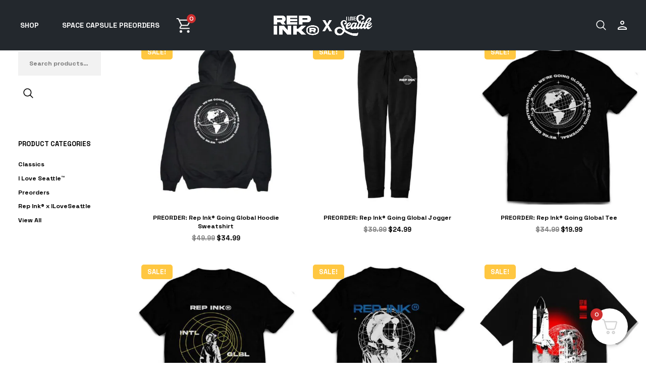

--- FILE ---
content_type: text/html; charset=UTF-8
request_url: https://iloveseattle.com/
body_size: 47295
content:
<!DOCTYPE html> <html lang="en-US"> <head><script>if(navigator.userAgent.match(/MSIE|Internet Explorer/i)||navigator.userAgent.match(/Trident\/7\..*?rv:11/i)){let e=document.location.href;if(!e.match(/[?&]nonitro/)){if(e.indexOf("?")==-1){if(e.indexOf("#")==-1){document.location.href=e+"?nonitro=1"}else{document.location.href=e.replace("#","?nonitro=1#")}}else{if(e.indexOf("#")==-1){document.location.href=e+"&nonitro=1"}else{document.location.href=e.replace("#","&nonitro=1#")}}}}</script><link rel="preconnect" href="https://www.googletagmanager.com" /><link rel="preconnect" href="https://cdn-inhbd.nitrocdn.com" /><meta charset="UTF-8" /><meta name="viewport" content="width=device-width, initial-scale=1" /><meta name="theme-color" content="#23282d" /><meta name="msapplication-navbutton-color" content="#23282d" /><meta name="apple-mobile-web-app-status-bar-style" content="#23282d" /><title>Shop | Rep Ink® x ILoveSeattle</title><meta name='robots' content='max-image-preview:large' /><meta name="generator" content="WordPress 6.4.7" /><meta name="generator" content="WooCommerce 9.1.5" /><meta property="og:type" content="website" /><meta property="og:url" content="https://iloveseattle.com/" /><meta property="og:title" content="Shop | Rep Ink® x ILoveSeattle" /><meta name="twitter:card" content="summary" /><meta name="twitter:title" content="Shop | Rep Ink® x ILoveSeattle" /><meta name="generator" content="Elementor 3.27.7; features: additional_custom_breakpoints; settings: css_print_method-external, google_font-enabled, font_display-auto" /><meta name="msapplication-TileImage" content="https://iloveseattle.com/wp-content/uploads/2019/07/cropped-iloveseattle.comfavicon-dark1500px-270x270.png" /><meta name="generator" content="NitroPack" /><script>var NPSH,NitroScrollHelper;NPSH=NitroScrollHelper=function(){let e=null;const o=window.sessionStorage.getItem("nitroScrollPos");function t(){let e=JSON.parse(window.sessionStorage.getItem("nitroScrollPos"))||{};if(typeof e!=="object"){e={}}e[document.URL]=window.scrollY;window.sessionStorage.setItem("nitroScrollPos",JSON.stringify(e))}window.addEventListener("scroll",function(){if(e!==null){clearTimeout(e)}e=setTimeout(t,200)},{passive:true});let r={};r.getScrollPos=()=>{if(!o){return 0}const e=JSON.parse(o);return e[document.URL]||0};r.isScrolled=()=>{return r.getScrollPos()>document.documentElement.clientHeight*.5};return r}();</script><script>(function(){var a=false;var e=document.documentElement.classList;var i=navigator.userAgent.toLowerCase();var n=["android","iphone","ipad"];var r=n.length;var o;var d=null;for(var t=0;t<r;t++){o=n[t];if(i.indexOf(o)>-1)d=o;if(e.contains(o)){a=true;e.remove(o)}}if(a&&d){e.add(d);if(d=="iphone"||d=="ipad"){e.add("ios")}}})();</script><script type="text/worker" id="nitro-web-worker">var preloadRequests=0;var remainingCount={};var baseURI="";self.onmessage=function(e){switch(e.data.cmd){case"RESOURCE_PRELOAD":var o=e.data.requestId;remainingCount[o]=0;e.data.resources.forEach(function(e){preload(e,function(o){return function(){console.log(o+" DONE: "+e);if(--remainingCount[o]==0){self.postMessage({cmd:"RESOURCE_PRELOAD",requestId:o})}}}(o));remainingCount[o]++});break;case"SET_BASEURI":baseURI=e.data.uri;break}};async function preload(e,o){if(typeof URL!=="undefined"&&baseURI){try{var a=new URL(e,baseURI);e=a.href}catch(e){console.log("Worker error: "+e.message)}}console.log("Preloading "+e);try{var n=new Request(e,{mode:"no-cors",redirect:"follow"});await fetch(n);o()}catch(a){console.log(a);var r=new XMLHttpRequest;r.responseType="blob";r.onload=o;r.onerror=o;r.open("GET",e,true);r.send()}}</script><script id="nprl">(()=>{if(window.NPRL!=undefined)return;(function(e){var t=e.prototype;t.after||(t.after=function(){var e,t=arguments,n=t.length,r=0,i=this,o=i.parentNode,a=Node,c=String,u=document;if(o!==null){while(r<n){(e=t[r])instanceof a?(i=i.nextSibling)!==null?o.insertBefore(e,i):o.appendChild(e):o.appendChild(u.createTextNode(c(e)));++r}}})})(Element);var e,t;e=t=function(){var t=false;var r=window.URL||window.webkitURL;var i=true;var o=true;var a=2;var c=null;var u=null;var d=true;var s=window.nitroGtmExcludes!=undefined;var l=s?JSON.parse(atob(window.nitroGtmExcludes)).map(e=>new RegExp(e)):[];var f;var m;var v=null;var p=null;var g=null;var h={touch:["touchmove","touchend"],default:["mousemove","click","keydown","wheel"]};var E=true;var y=[];var w=false;var b=[];var S=0;var N=0;var L=false;var T=0;var R=null;var O=false;var A=false;var C=false;var P=[];var I=[];var M=[];var k=[];var x=false;var _={};var j=new Map;var B="noModule"in HTMLScriptElement.prototype;var q=requestAnimationFrame||mozRequestAnimationFrame||webkitRequestAnimationFrame||msRequestAnimationFrame;const D="gtm.js?id=";function H(e,t){if(!_[e]){_[e]=[]}_[e].push(t)}function U(e,t){if(_[e]){var n=0,r=_[e];for(var n=0;n<r.length;n++){r[n].call(this,t)}}}function Y(){(function(e,t){var r=null;var i=function(e){r(e)};var o=null;var a={};var c=null;var u=null;var d=0;e.addEventListener(t,function(r){if(["load","DOMContentLoaded"].indexOf(t)!=-1){if(u){Q(function(){e.triggerNitroEvent(t)})}c=true}else if(t=="readystatechange"){d++;n.ogReadyState=d==1?"interactive":"complete";if(u&&u>=d){n.documentReadyState=n.ogReadyState;Q(function(){e.triggerNitroEvent(t)})}}});e.addEventListener(t+"Nitro",function(e){if(["load","DOMContentLoaded"].indexOf(t)!=-1){if(!c){e.preventDefault();e.stopImmediatePropagation()}else{}u=true}else if(t=="readystatechange"){u=n.documentReadyState=="interactive"?1:2;if(d<u){e.preventDefault();e.stopImmediatePropagation()}}});switch(t){case"load":o="onload";break;case"readystatechange":o="onreadystatechange";break;case"pageshow":o="onpageshow";break;default:o=null;break}if(o){Object.defineProperty(e,o,{get:function(){return r},set:function(n){if(typeof n!=="function"){r=null;e.removeEventListener(t+"Nitro",i)}else{if(!r){e.addEventListener(t+"Nitro",i)}r=n}}})}Object.defineProperty(e,"addEventListener"+t,{value:function(r){if(r!=t||!n.startedScriptLoading||document.currentScript&&document.currentScript.hasAttribute("nitro-exclude")){}else{arguments[0]+="Nitro"}e.ogAddEventListener.apply(e,arguments);a[arguments[1]]=arguments[0]}});Object.defineProperty(e,"removeEventListener"+t,{value:function(t){var n=a[arguments[1]];arguments[0]=n;e.ogRemoveEventListener.apply(e,arguments)}});Object.defineProperty(e,"triggerNitroEvent"+t,{value:function(t,n){n=n||e;var r=new Event(t+"Nitro",{bubbles:true});r.isNitroPack=true;Object.defineProperty(r,"type",{get:function(){return t},set:function(){}});Object.defineProperty(r,"target",{get:function(){return n},set:function(){}});e.dispatchEvent(r)}});if(typeof e.triggerNitroEvent==="undefined"){(function(){var t=e.addEventListener;var n=e.removeEventListener;Object.defineProperty(e,"ogAddEventListener",{value:t});Object.defineProperty(e,"ogRemoveEventListener",{value:n});Object.defineProperty(e,"addEventListener",{value:function(n){var r="addEventListener"+n;if(typeof e[r]!=="undefined"){e[r].apply(e,arguments)}else{t.apply(e,arguments)}},writable:true});Object.defineProperty(e,"removeEventListener",{value:function(t){var r="removeEventListener"+t;if(typeof e[r]!=="undefined"){e[r].apply(e,arguments)}else{n.apply(e,arguments)}}});Object.defineProperty(e,"triggerNitroEvent",{value:function(t,n){var r="triggerNitroEvent"+t;if(typeof e[r]!=="undefined"){e[r].apply(e,arguments)}}})})()}}).apply(null,arguments)}Y(window,"load");Y(window,"pageshow");Y(window,"DOMContentLoaded");Y(document,"DOMContentLoaded");Y(document,"readystatechange");try{var F=new Worker(r.createObjectURL(new Blob([document.getElementById("nitro-web-worker").textContent],{type:"text/javascript"})))}catch(e){var F=new Worker("data:text/javascript;base64,"+btoa(document.getElementById("nitro-web-worker").textContent))}F.onmessage=function(e){if(e.data.cmd=="RESOURCE_PRELOAD"){U(e.data.requestId,e)}};if(typeof document.baseURI!=="undefined"){F.postMessage({cmd:"SET_BASEURI",uri:document.baseURI})}var G=function(e){if(--S==0){Q(K)}};var W=function(e){e.target.removeEventListener("load",W);e.target.removeEventListener("error",W);e.target.removeEventListener("nitroTimeout",W);if(e.type!="nitroTimeout"){clearTimeout(e.target.nitroTimeout)}if(--N==0&&S==0){Q(J)}};var X=function(e){var t=e.textContent;try{var n=r.createObjectURL(new Blob([t.replace(/^(?:<!--)?(.*?)(?:-->)?$/gm,"$1")],{type:"text/javascript"}))}catch(e){var n="data:text/javascript;base64,"+btoa(t.replace(/^(?:<!--)?(.*?)(?:-->)?$/gm,"$1"))}return n};var K=function(){n.documentReadyState="interactive";document.triggerNitroEvent("readystatechange");document.triggerNitroEvent("DOMContentLoaded");if(window.pageYOffset||window.pageXOffset){window.dispatchEvent(new Event("scroll"))}A=true;Q(function(){if(N==0){Q(J)}Q($)})};var J=function(){if(!A||O)return;O=true;R.disconnect();en();n.documentReadyState="complete";document.triggerNitroEvent("readystatechange");window.triggerNitroEvent("load",document);window.triggerNitroEvent("pageshow",document);if(window.pageYOffset||window.pageXOffset||location.hash){let e=typeof history.scrollRestoration!=="undefined"&&history.scrollRestoration=="auto";if(e&&typeof NPSH!=="undefined"&&NPSH.getScrollPos()>0&&window.pageYOffset>document.documentElement.clientHeight*.5){window.scrollTo(0,NPSH.getScrollPos())}else if(location.hash){try{let e=document.querySelector(location.hash);if(e){e.scrollIntoView()}}catch(e){}}}var e=null;if(a==1){e=eo}else{e=eu}Q(e)};var Q=function(e){setTimeout(e,0)};var V=function(e){if(e.type=="touchend"||e.type=="click"){g=e}};var $=function(){if(d&&g){setTimeout(function(e){return function(){var t=function(e,t,n){var r=new Event(e,{bubbles:true,cancelable:true});if(e=="click"){r.clientX=t;r.clientY=n}else{r.touches=[{clientX:t,clientY:n}]}return r};var n;if(e.type=="touchend"){var r=e.changedTouches[0];n=document.elementFromPoint(r.clientX,r.clientY);n.dispatchEvent(t("touchstart"),r.clientX,r.clientY);n.dispatchEvent(t("touchend"),r.clientX,r.clientY);n.dispatchEvent(t("click"),r.clientX,r.clientY)}else if(e.type=="click"){n=document.elementFromPoint(e.clientX,e.clientY);n.dispatchEvent(t("click"),e.clientX,e.clientY)}}}(g),150);g=null}};var z=function(e){if(e.tagName=="SCRIPT"&&!e.hasAttribute("data-nitro-for-id")&&!e.hasAttribute("nitro-document-write")||e.tagName=="IMG"&&(e.hasAttribute("src")||e.hasAttribute("srcset"))||e.tagName=="IFRAME"&&e.hasAttribute("src")||e.tagName=="LINK"&&e.hasAttribute("href")&&e.hasAttribute("rel")&&e.getAttribute("rel")=="stylesheet"){if(e.tagName==="IFRAME"&&e.src.indexOf("about:blank")>-1){return}var t="";switch(e.tagName){case"LINK":t=e.href;break;case"IMG":if(k.indexOf(e)>-1)return;t=e.srcset||e.src;break;default:t=e.src;break}var n=e.getAttribute("type");if(!t&&e.tagName!=="SCRIPT")return;if((e.tagName=="IMG"||e.tagName=="LINK")&&(t.indexOf("data:")===0||t.indexOf("blob:")===0))return;if(e.tagName=="SCRIPT"&&n&&n!=="text/javascript"&&n!=="application/javascript"){if(n!=="module"||!B)return}if(e.tagName==="SCRIPT"){if(k.indexOf(e)>-1)return;if(e.noModule&&B){return}let t=null;if(document.currentScript){if(document.currentScript.src&&document.currentScript.src.indexOf(D)>-1){t=document.currentScript}if(document.currentScript.hasAttribute("data-nitro-gtm-id")){e.setAttribute("data-nitro-gtm-id",document.currentScript.getAttribute("data-nitro-gtm-id"))}}else if(window.nitroCurrentScript){if(window.nitroCurrentScript.src&&window.nitroCurrentScript.src.indexOf(D)>-1){t=window.nitroCurrentScript}}if(t&&s){let n=false;for(const t of l){n=e.src?t.test(e.src):t.test(e.textContent);if(n){break}}if(!n){e.type="text/googletagmanagerscript";let n=t.hasAttribute("data-nitro-gtm-id")?t.getAttribute("data-nitro-gtm-id"):t.id;if(!j.has(n)){j.set(n,[])}let r=j.get(n);r.push(e);return}}if(!e.src){if(e.textContent.length>0){e.textContent+="\n;if(document.currentScript.nitroTimeout) {clearTimeout(document.currentScript.nitroTimeout);}; setTimeout(function() { this.dispatchEvent(new Event('load')); }.bind(document.currentScript), 0);"}else{return}}else{}k.push(e)}if(!e.hasOwnProperty("nitroTimeout")){N++;e.addEventListener("load",W,true);e.addEventListener("error",W,true);e.addEventListener("nitroTimeout",W,true);e.nitroTimeout=setTimeout(function(){console.log("Resource timed out",e);e.dispatchEvent(new Event("nitroTimeout"))},5e3)}}};var Z=function(e){if(e.hasOwnProperty("nitroTimeout")&&e.nitroTimeout){clearTimeout(e.nitroTimeout);e.nitroTimeout=null;e.dispatchEvent(new Event("nitroTimeout"))}};document.documentElement.addEventListener("load",function(e){if(e.target.tagName=="SCRIPT"||e.target.tagName=="IMG"){k.push(e.target)}},true);document.documentElement.addEventListener("error",function(e){if(e.target.tagName=="SCRIPT"||e.target.tagName=="IMG"){k.push(e.target)}},true);var ee=["appendChild","replaceChild","insertBefore","prepend","append","before","after","replaceWith","insertAdjacentElement"];var et=function(){if(s){window._nitro_setTimeout=window.setTimeout;window.setTimeout=function(e,t,...n){let r=document.currentScript||window.nitroCurrentScript;if(!r||r.src&&r.src.indexOf(D)==-1){return window._nitro_setTimeout.call(window,e,t,...n)}return window._nitro_setTimeout.call(window,function(e,t){return function(...n){window.nitroCurrentScript=e;t(...n)}}(r,e),t,...n)}}ee.forEach(function(e){HTMLElement.prototype["og"+e]=HTMLElement.prototype[e];HTMLElement.prototype[e]=function(...t){if(this.parentNode||this===document.documentElement){switch(e){case"replaceChild":case"insertBefore":t.pop();break;case"insertAdjacentElement":t.shift();break}t.forEach(function(e){if(!e)return;if(e.tagName=="SCRIPT"){z(e)}else{if(e.children&&e.children.length>0){e.querySelectorAll("script").forEach(z)}}})}return this["og"+e].apply(this,arguments)}})};var en=function(){if(s&&typeof window._nitro_setTimeout==="function"){window.setTimeout=window._nitro_setTimeout}ee.forEach(function(e){HTMLElement.prototype[e]=HTMLElement.prototype["og"+e]})};var er=async function(){if(o){ef(f);ef(V);if(v){clearTimeout(v);v=null}}if(T===1){L=true;return}else if(T===0){T=-1}n.startedScriptLoading=true;Object.defineProperty(document,"readyState",{get:function(){return n.documentReadyState},set:function(){}});var e=document.documentElement;var t={attributes:true,attributeFilter:["src"],childList:true,subtree:true};R=new MutationObserver(function(e,t){e.forEach(function(e){if(e.type=="childList"&&e.addedNodes.length>0){e.addedNodes.forEach(function(e){if(!document.documentElement.contains(e)){return}if(e.tagName=="IMG"||e.tagName=="IFRAME"||e.tagName=="LINK"){z(e)}})}if(e.type=="childList"&&e.removedNodes.length>0){e.removedNodes.forEach(function(e){if(e.tagName=="IFRAME"||e.tagName=="LINK"){Z(e)}})}if(e.type=="attributes"){var t=e.target;if(!document.documentElement.contains(t)){return}if(t.tagName=="IFRAME"||t.tagName=="LINK"||t.tagName=="IMG"||t.tagName=="SCRIPT"){z(t)}}})});R.observe(e,t);if(!s){et()}await Promise.all(P);var r=b.shift();var i=null;var a=false;while(r){var c;var u=JSON.parse(atob(r.meta));var d=u.delay;if(r.type=="inline"){var l=document.getElementById(r.id);if(l){l.remove()}else{r=b.shift();continue}c=X(l);if(c===false){r=b.shift();continue}}else{c=r.src}if(!a&&r.type!="inline"&&(typeof u.attributes.async!="undefined"||typeof u.attributes.defer!="undefined")){if(i===null){i=r}else if(i===r){a=true}if(!a){b.push(r);r=b.shift();continue}}var m=document.createElement("script");m.src=c;m.setAttribute("data-nitro-for-id",r.id);for(var p in u.attributes){try{if(u.attributes[p]===false){m.setAttribute(p,"")}else{m.setAttribute(p,u.attributes[p])}}catch(e){console.log("Error while setting script attribute",m,e)}}m.async=false;if(u.canonicalLink!=""&&Object.getOwnPropertyDescriptor(m,"src")?.configurable!==false){(e=>{Object.defineProperty(m,"src",{get:function(){return e.canonicalLink},set:function(){}})})(u)}if(d){setTimeout((function(e,t){var n=document.querySelector("[data-nitro-marker-id='"+t+"']");if(n){n.after(e)}else{document.head.appendChild(e)}}).bind(null,m,r.id),d)}else{m.addEventListener("load",G);m.addEventListener("error",G);if(!m.noModule||!B){S++}var g=document.querySelector("[data-nitro-marker-id='"+r.id+"']");if(g){Q(function(e,t){return function(){e.after(t)}}(g,m))}else{Q(function(e){return function(){document.head.appendChild(e)}}(m))}}r=b.shift()}};var ei=function(){var e=document.getElementById("nitro-deferred-styles");var t=document.createElement("div");t.innerHTML=e.textContent;return t};var eo=async function(e){isPreload=e&&e.type=="NitroPreload";if(!isPreload){T=-1;E=false;if(o){ef(f);ef(V);if(v){clearTimeout(v);v=null}}}if(w===false){var t=ei();let e=t.querySelectorAll('style,link[rel="stylesheet"]');w=e.length;if(w){let e=document.getElementById("nitro-deferred-styles-marker");e.replaceWith.apply(e,t.childNodes)}else if(isPreload){Q(ed)}else{es()}}else if(w===0&&!isPreload){es()}};var ea=function(){var e=ei();var t=e.childNodes;var n;var r=[];for(var i=0;i<t.length;i++){n=t[i];if(n.href){r.push(n.href)}}var o="css-preload";H(o,function(e){eo(new Event("NitroPreload"))});if(r.length){F.postMessage({cmd:"RESOURCE_PRELOAD",resources:r,requestId:o})}else{Q(function(){U(o)})}};var ec=function(){if(T===-1)return;T=1;var e=[];var t,n;for(var r=0;r<b.length;r++){t=b[r];if(t.type!="inline"){if(t.src){n=JSON.parse(atob(t.meta));if(n.delay)continue;if(n.attributes.type&&n.attributes.type=="module"&&!B)continue;e.push(t.src)}}}if(e.length){var i="js-preload";H(i,function(e){T=2;if(L){Q(er)}});F.postMessage({cmd:"RESOURCE_PRELOAD",resources:e,requestId:i})}};var eu=function(){while(I.length){style=I.shift();if(style.hasAttribute("nitropack-onload")){style.setAttribute("onload",style.getAttribute("nitropack-onload"));Q(function(e){return function(){e.dispatchEvent(new Event("load"))}}(style))}}while(M.length){style=M.shift();if(style.hasAttribute("nitropack-onerror")){style.setAttribute("onerror",style.getAttribute("nitropack-onerror"));Q(function(e){return function(){e.dispatchEvent(new Event("error"))}}(style))}}};var ed=function(){if(!x){if(i){Q(function(){var e=document.getElementById("nitro-critical-css");if(e){e.remove()}})}x=true;onStylesLoadEvent=new Event("NitroStylesLoaded");onStylesLoadEvent.isNitroPack=true;window.dispatchEvent(onStylesLoadEvent)}};var es=function(){if(a==2){Q(er)}else{eu()}};var el=function(e){m.forEach(function(t){document.addEventListener(t,e,true)})};var ef=function(e){m.forEach(function(t){document.removeEventListener(t,e,true)})};if(s){et()}return{setAutoRemoveCriticalCss:function(e){i=e},registerScript:function(e,t,n){b.push({type:"remote",src:e,id:t,meta:n})},registerInlineScript:function(e,t){b.push({type:"inline",id:e,meta:t})},registerStyle:function(e,t,n){y.push({href:e,rel:t,media:n})},onLoadStyle:function(e){I.push(e);if(w!==false&&--w==0){Q(ed);if(E){E=false}else{es()}}},onErrorStyle:function(e){M.push(e);if(w!==false&&--w==0){Q(ed);if(E){E=false}else{es()}}},loadJs:function(e,t){if(!e.src){var n=X(e);if(n!==false){e.src=n;e.textContent=""}}if(t){Q(function(e,t){return function(){e.after(t)}}(t,e))}else{Q(function(e){return function(){document.head.appendChild(e)}}(e))}},loadQueuedResources:async function(){window.dispatchEvent(new Event("NitroBootStart"));if(p){clearTimeout(p);p=null}window.removeEventListener("load",e.loadQueuedResources);f=a==1?er:eo;if(!o||g){Q(f)}else{if(navigator.userAgent.indexOf(" Edge/")==-1){ea();H("css-preload",ec)}el(f);if(u){if(c){v=setTimeout(f,c)}}else{}}},fontPreload:function(e){var t="critical-fonts";H(t,function(e){document.getElementById("nitro-critical-fonts").type="text/css"});F.postMessage({cmd:"RESOURCE_PRELOAD",resources:e,requestId:t})},boot:function(){if(t)return;t=true;C=typeof NPSH!=="undefined"&&NPSH.isScrolled();let n=document.prerendering;if(location.hash||C||n){o=false}m=h.default.concat(h.touch);p=setTimeout(e.loadQueuedResources,1500);el(V);if(C){e.loadQueuedResources()}else{window.addEventListener("load",e.loadQueuedResources)}},addPrerequisite:function(e){P.push(e)},getTagManagerNodes:function(e){if(!e)return j;return j.get(e)??[]}}}();var n,r;n=r=function(){var t=document.write;return{documentWrite:function(n,r){if(n&&n.hasAttribute("nitro-exclude")){return t.call(document,r)}var i=null;if(n.documentWriteContainer){i=n.documentWriteContainer}else{i=document.createElement("span");n.documentWriteContainer=i}var o=null;if(n){if(n.hasAttribute("data-nitro-for-id")){o=document.querySelector('template[data-nitro-marker-id="'+n.getAttribute("data-nitro-for-id")+'"]')}else{o=n}}i.innerHTML+=r;i.querySelectorAll("script").forEach(function(e){e.setAttribute("nitro-document-write","")});if(!i.parentNode){if(o){o.parentNode.insertBefore(i,o)}else{document.body.appendChild(i)}}var a=document.createElement("span");a.innerHTML=r;var c=a.querySelectorAll("script");if(c.length){c.forEach(function(t){var n=t.getAttributeNames();var r=document.createElement("script");n.forEach(function(e){r.setAttribute(e,t.getAttribute(e))});r.async=false;if(!t.src&&t.textContent){r.textContent=t.textContent}e.loadJs(r,o)})}},TrustLogo:function(e,t){var n=document.getElementById(e);var r=document.createElement("img");r.src=t;n.parentNode.insertBefore(r,n)},documentReadyState:"loading",ogReadyState:document.readyState,startedScriptLoading:false,loadScriptDelayed:function(e,t){setTimeout(function(){var t=document.createElement("script");t.src=e;document.head.appendChild(t)},t)}}}();document.write=function(e){n.documentWrite(document.currentScript,e)};document.writeln=function(e){n.documentWrite(document.currentScript,e+"\n")};window.NPRL=e;window.NitroResourceLoader=t;window.NPh=n;window.NitroPackHelper=r})();</script><template id="nitro-deferred-styles-marker"></template><style type="text/css" id="nitro-critical-css">@charset "UTF-8";ul{box-sizing:border-box}:root{--wp--preset--font-size--normal:16px;--wp--preset--font-size--huge:42px}.screen-reader-text{clip:rect(1px,1px,1px,1px);word-wrap:normal !important;border:0;-webkit-clip-path:inset(50%);clip-path:inset(50%);height:1px;margin:-1px;overflow:hidden;padding:0;position:absolute;width:1px}:root{--swiper-theme-color:#007aff}:root{--swiper-navigation-size:44px}body{--wp--preset--color--black:#000;--wp--preset--color--cyan-bluish-gray:#abb8c3;--wp--preset--color--white:#fff;--wp--preset--color--pale-pink:#f78da7;--wp--preset--color--vivid-red:#cf2e2e;--wp--preset--color--luminous-vivid-orange:#ff6900;--wp--preset--color--luminous-vivid-amber:#fcb900;--wp--preset--color--light-green-cyan:#7bdcb5;--wp--preset--color--vivid-green-cyan:#00d084;--wp--preset--color--pale-cyan-blue:#8ed1fc;--wp--preset--color--vivid-cyan-blue:#0693e3;--wp--preset--color--vivid-purple:#9b51e0;--wp--preset--gradient--vivid-cyan-blue-to-vivid-purple:linear-gradient(135deg,rgba(6,147,227,1) 0%,#9b51e0 100%);--wp--preset--gradient--light-green-cyan-to-vivid-green-cyan:linear-gradient(135deg,#7adcb4 0%,#00d082 100%);--wp--preset--gradient--luminous-vivid-amber-to-luminous-vivid-orange:linear-gradient(135deg,rgba(252,185,0,1) 0%,rgba(255,105,0,1) 100%);--wp--preset--gradient--luminous-vivid-orange-to-vivid-red:linear-gradient(135deg,rgba(255,105,0,1) 0%,#cf2e2e 100%);--wp--preset--gradient--very-light-gray-to-cyan-bluish-gray:linear-gradient(135deg,#eee 0%,#a9b8c3 100%);--wp--preset--gradient--cool-to-warm-spectrum:linear-gradient(135deg,#4aeadc 0%,#9778d1 20%,#cf2aba 40%,#ee2c82 60%,#fb6962 80%,#fef84c 100%);--wp--preset--gradient--blush-light-purple:linear-gradient(135deg,#ffceec 0%,#9896f0 100%);--wp--preset--gradient--blush-bordeaux:linear-gradient(135deg,#fecda5 0%,#fe2d2d 50%,#6b003e 100%);--wp--preset--gradient--luminous-dusk:linear-gradient(135deg,#ffcb70 0%,#c751c0 50%,#4158d0 100%);--wp--preset--gradient--pale-ocean:linear-gradient(135deg,#fff5cb 0%,#b6e3d4 50%,#33a7b5 100%);--wp--preset--gradient--electric-grass:linear-gradient(135deg,#caf880 0%,#71ce7e 100%);--wp--preset--gradient--midnight:linear-gradient(135deg,#020381 0%,#2874fc 100%);--wp--preset--font-size--small:13px;--wp--preset--font-size--medium:20px;--wp--preset--font-size--large:36px;--wp--preset--font-size--x-large:42px;--wp--preset--font-family--inter:"Inter",sans-serif;--wp--preset--font-family--cardo:Cardo;--wp--preset--spacing--20:.44rem;--wp--preset--spacing--30:.67rem;--wp--preset--spacing--40:1rem;--wp--preset--spacing--50:1.5rem;--wp--preset--spacing--60:2.25rem;--wp--preset--spacing--70:3.38rem;--wp--preset--spacing--80:5.06rem;--wp--preset--shadow--natural:6px 6px 9px rgba(0,0,0,.2);--wp--preset--shadow--deep:12px 12px 50px rgba(0,0,0,.4);--wp--preset--shadow--sharp:6px 6px 0px rgba(0,0,0,.2);--wp--preset--shadow--outlined:6px 6px 0px -3px rgba(255,255,255,1),6px 6px rgba(0,0,0,1);--wp--preset--shadow--crisp:6px 6px 0px rgba(0,0,0,1)}.woocommerce form .form-row .required{visibility:visible}#fkcart-modal{font-size:16px;color:var(--fkcart-primary-text-color);line-height:1.3;font-weight:500;box-sizing:border-box}#fkcart-modal *{box-sizing:border-box}#fkcart-modal * ::-webkit-scrollbar{width:6px;height:5px}#fkcart-modal * ::-webkit-scrollbar-thumb{background:#666}#fkcart-modal * ::-webkit-scrollbar-track{background:#dedede}#fkcart-modal .fkcart-panel{padding-left:16px;padding-right:16px}#fkcart-modal .fkcart-t--center{text-align:center}.fkcart-pt-16{padding-top:16px}#fkcart-modal .fkcart-text-light{font-size:14px;color:var(--fkcart-secondary-text-color);font-weight:500}.fkcart-shimmer{animation:fkcartShimmer 1.6s ease-in-out infinite;background-color:#f0f0f0;color:transparent;display:inline-block}#fkcart-floating-toggler{position:fixed;top:auto;bottom:36px;right:36px;width:calc(var(--fkcart-toggle-size) * 2 * 1px);height:calc(var(--fkcart-toggle-size) * 2 * 1px);border:none;z-index:10999;border-radius:var(--fkcart-toggle-border-radius,50%);box-shadow:0 2px 8px rgba(0,0,0,25%);box-sizing:border-box;padding:0;margin:0}#fkcart-floating-toggler .fkcart-floating-icon{-js-display:flex;display:flex;align-items:center;justify-content:center;height:100%;opacity:1;text-indent:-99999px;background-color:var(--fkcart-toggle-bg-color);color:var(--fkcart-toggle-icon-color);line-height:1;border-radius:var(--fkcart-toggle-border-radius,50%);box-sizing:border-box}#fkcart-floating-toggler .fkcart-floating-icon path{fill:var(--fkcart-toggle-icon-color)}#fkcart-floating-toggler .fkcart-floating-icon svg{margin:0;padding:0;box-sizing:border-box;width:calc(var(--fkcart-toggle-size) * 1px);height:calc(var(--fkcart-toggle-size) * 1px)}#fkcart-floating-toggler .fkcart-item-count{position:absolute;top:0;left:-2px;min-width:18px;width:auto;height:18px;display:flex;-js-display:flex;align-items:center;justify-content:center;background-color:var(--fkcart-toggle-count-bg-color);border-radius:100%;color:var(--fkcart-toggle-count-font-color);z-index:20;font-weight:600;font-size:12px;line-height:10px;box-sizing:border-box;padding:2px}#fkcart-modal{display:none;position:fixed;top:0;bottom:0;left:0;right:0;outline:0;overflow:hidden;width:100%;height:100%;z-index:9876543210}#fkcart-modal .fkcart-modal-backdrop{position:fixed;background-color:#000;opacity:.3;top:0;left:0;bottom:0;right:0;z-index:999999998}#fkcart-modal .fkcart-preview-ui{position:fixed;right:0;top:0;display:flex;flex-direction:column;justify-content:space-between;background-color:var(--fkcart-bg-color,#fff);height:100%;max-height:100%;width:100%;max-width:var(--fkcart-slider-desktop-width,420px);outline:0;z-index:999999999;transform:translate(100%) scale(1)}#fkcart-modal .fkcart-preview-ui .fkcart-slider-header{border-bottom:solid 1px var(--fkcart-border-color)}#fkcart-modal .fkcart-preview-ui .fkcart-slider-heading{align-items:center;-js-display:flex;display:flex;flex-direction:row;justify-content:space-between;padding-top:16px;padding-bottom:16px}#fkcart-modal .fkcart-preview-ui .fkcart-slider-heading .fkcart-title{width:100%;color:var(--fkcart-primary-text-color);font-size:18px;font-weight:600;margin:0;line-height:20px}#fkcart-modal .fkcart-preview-ui .fkcart-slider-heading .fkcart-modal-close{line-height:20px;display:flex;align-items:center}#fkcart-modal .fkcart-preview-ui .fkcart-slider-body{-ms-overflow-style:none;overflow:auto;position:relative;scrollbar-width:none;display:grid;grid-template-rows:1fr;overflow-x:hidden;height:100%}#fkcart-modal .fkcart-preview-ui .fkcart-slider-footer{border-top:1px solid var(--fkcart-border-color)}#fkcart-modal .fkcart-drawer{position:fixed;top:0;width:200px;left:-200px;height:100vh;overflow:hidden}#fkcart-modal .fkcart-drawer .fkcart-drawer-container{transform:translate(100%);margin:0;height:100%;background-color:#fff;border-right:1px solid var(--fkcart-border-color)}#fkcart-modal .fkcart-drawer .fkcart-drawer-container .fkcart-drawer-wrap{padding:16px;height:100%;overflow-x:hidden;background-color:var(--fkcart-panel-color);overflow-y:auto;scrollbar-width:thin;position:relative}#fkcart-modal .fkcart-drawer .fkcart-drawer-heading{text-align:center;font-weight:600;font-size:14px;color:var(--fkcart-primary-text-color);margin-bottom:20px}#fkcart-modal .fkcart-drawer .fkcart-drawer-items .fkcart--item{flex-direction:column;text-align:center;margin-bottom:32px}#fkcart-modal .fkcart-drawer .fkcart-drawer-items .fkcart--item .fkcart-image-wrapper{margin:0 auto 10px}#fkcart-modal .fkcart-drawer .fkcart-item-misc{display:none}#fkcart-modal .fkcart-coupon-area{border-bottom:1px solid var(--fkcart-border-color)}#fkcart-modal .fkcart-coupon-area .fkcart-coupon-icon{height:16px}#fkcart-modal .fkcart-quantity-selector{display:inline-flex;align-items:center;justify-content:flex-start;box-shadow:0 0 0 1px var(--fkcart-border-color);border-radius:6px}#fkcart-modal .fkcart-slider-body .fkcart-item-wrap .fkcart--item{gap:12px}#fkcart-modal .fkcart-item-wrap .fkcart--item{display:flex;height:auto;margin-bottom:24px;position:relative}#fkcart-modal .fkcart-item-wrap .fkcart--item .fkcart-image-wrapper{text-decoration:none;margin:0;padding:0;display:inline-flex;width:60px;flex:0 0 60px;outline:0;align-self:flex-start;height:60px}#fkcart-modal .fkcart-item-wrap .fkcart--item .fkcart-item-misc{min-width:60px}#fkcart-modal .fkcart-item-wrap .fkcart--item .fkcart-item-info{flex-grow:1;display:flex;flex-direction:column}#fkcart-modal .fkcart-item-wrap .fkcart--item .fkcart-item-title{display:block;line-height:1.4;font-size:14px;font-weight:600;text-decoration:none;color:var(--fkcart-primary-text-color);outline:0;margin-bottom:2px}#fkcart-modal .fkcart-item-wrap .fkcart--item .fkcart-line-item{margin-top:8px}#fkcart-modal .fkcart-item-wrap .fkcart--item .fkcart-item-price{font-size:14px;font-weight:400;line-height:1.4;color:var(--fkcart-primary-text-color);flex-wrap:wrap;text-align:right}#fkcart-modal .fkcart--item .fkcart-discounted-price{display:flex;flex-wrap:wrap;gap:2px;justify-content:end;margin-top:4px;font-weight:400;font-size:12px;line-height:16px;color:var(--fkcart-success-color)}#fkcart-modal .fkcart-item-wrap .fkcart--item .fkcart-item-meta .fkcart-item-price{place-content:start}#fkcart-modal .fkcart-drawer .fkcart-item-wrap .fkcart--item .fkcart-item-price{margin-top:4px;place-content:center;text-align:center}#fkcart-modal .fkcart--item-heading{font-weight:600;font-size:16px;color:var(--fkcart-primary-text-color);line-height:1.4;padding-top:16px;padding-bottom:16px}#fkcart-modal .fkcart-item-wrap.fkcart-upsell-style2 .fkcart--item{flex-direction:column;flex:0 0 50%;text-align:center}#fkcart-modal .fkcart-item-wrap.fkcart-upsell-style2 .fkcart--item .fkcart-image-wrapper{margin:0 auto;width:auto;height:auto}#fkcart-modal .fkcart-carousel-wrap{background-color:var(--fkcart-panel-color);border-bottom:1px solid var(--fkcart-border-color);max-width:var(--fkcart-slider-desktop-width,420px);min-width:100%}#fkcart-modal .fkcart-carousel{position:relative;padding:0 40px}#fkcart-modal .fkcart-carousel *{box-sizing:border-box}#fkcart-modal .fkcart-carousel__viewport{overflow:hidden;width:100%}#fkcart-modal .fkcart-carousel__container{display:flex;-webkit-touch-callout:none;margin-left:-15px}#fkcart-modal .fkcart-carousel__slide{flex:0 0 100%}#fkcart-modal .fkcart-carousel-dots{display:flex;list-style:none;justify-content:center;padding-top:4px;min-height:34px}#fkcart-modal .fkcart-carousel-dots:empty{min-height:16px}#fkcart-modal .fkcart-item-wrap .fkcart--item.fkcart-carousel__slide{margin-bottom:0;padding-left:15px;gap:12px}.fkcart-progress-wrap{width:100%;border-radius:100px;background:#ccc}.fkcart-reward-panel{padding-top:8px;padding-bottom:8px;border-bottom:1px solid var(--fkcart-border-color)}.fkcart-reward-panel .fkcart-reward-message{font-size:12px;font-weight:400;text-align:center;color:var(--fkcart-secondary-text-color);margin-bottom:6px}.fkcart-order-summary .fkcart-summary-line-item{display:flex;justify-content:space-between;margin-bottom:4px}.fkcart-order-summary .fkcart-summary-line-item .fkcart-summary-amount,.fkcart-order-summary .fkcart-summary-line-item .fkcart-summary-text{display:flex;align-items:center;font-size:16px;color:var(--fkcart-secondary-text-color);font-weight:600}#fkcart-modal .fkcart-checkout-wrap .fkcart-shopping-link,#fkcart-modal .fkcart-shopping-link{font-size:14px;text-align:center;color:var(--fkcart-secondary-text-color);font-weight:500;line-height:20px;display:block;text-decoration:none;margin:10px 0 -5px}#fkcart-modal[data-upsell-style] .fkcart-preview-loading [class*=fkcart-upsell-style]{display:none}#fkcart-modal[data-upsell-style=style1] .fkcart-preview-loading .fkcart-upsell-style1{display:block}@media screen and (min-width:1000px){#fkcart-floating-toggler .fkcart-item-count{min-width:24px;height:24px;font-size:12px}}@media screen and (max-width:1000px){#fkcart-modal .fkcart-drawer{left:auto;height:auto;width:auto;max-width:var(--fkcart-slider-desktop-width,420px);overflow:initial;position:inherit;min-width:100%}#fkcart-modal .fkcart-drawer .fkcart-drawer-container .fkcart-drawer-wrap{padding:16px 32px}#fkcart-modal .fkcart-drawer .fkcart-drawer-items{overflow:hidden;width:100%;padding:0}#fkcart-modal .fkcart-drawer.fkcart-upsell-style3 .fkcart-drawer-container,#fkcart-modal .fkcart-drawer.fkcart-upsell-style3 .fkcart-drawer-container .fkcart-drawer-wrap{height:auto}#fkcart-modal .fkcart-drawer .fkcart-drawer-items .fkcart-item-wrap{display:flex;-webkit-touch-callout:none;margin-left:-15px}#fkcart-modal .fkcart-drawer .fkcart-drawer-items .fkcart--item{margin-bottom:0;padding-left:15px;display:flex;height:auto;position:relative;flex:0 0 100%;flex-direction:row;text-align:left}#fkcart-modal .fkcart-drawer .fkcart-drawer-items .fkcart--item .fkcart-image-wrapper{margin:0 24px 0 0}#fkcart-modal .fkcart-drawer .fkcart-drawer-items .fkcart--item .fkcart-item-info .fkcart-item-price{display:none}#fkcart-modal .fkcart-drawer .fkcart-drawer-items .fkcart--item .fkcart-item-misc{display:block}#fkcart-modal .fkcart-drawer .fkcart-drawer-container{transform:unset !important;border-right:0}#fkcart-modal .fkcart-drawer .fkcart-drawer-container .fkcart-drawer-wrap ::-webkit-scrollbar{width:1px;height:2px}#fkcart-modal .fkcart-drawer .fkcart-drawer-container .fkcart-drawer-wrap ::-webkit-scrollbar-track{background:0 0}}@media screen and (max-width:768px){#fkcart-modal .fkcart-item-wrap .fkcart--item.fkcart-carousel__slide{gap:8px}}@media screen and (max-width:480px){#fkcart-modal .fkcart-preview-ui{max-width:var(--fkcart-slider-mobile-width,"100%")}#fkcart-floating-toggler{width:calc(var(--fkcart-toggle-size) * 1.5 * 1px);height:calc(var(--fkcart-toggle-size) * 1.5 * 1px)}#fkcart-floating-toggler .fkcart-floating-icon svg{width:calc(var(--fkcart-toggle-size) * .7 * 1px);height:calc(var(--fkcart-toggle-size) * .7 * 1px)}}@keyframes fkcartShimmer{0%{opacity:.5}50%{opacity:1}100%{opacity:.5}}.fkcart-shortcode-container{display:flex;flex-direction:row;justify-content:flex-start;gap:10px;align-items:center}.fkcart-shortcode-container .fkcart-shortcode-icon-wrap{position:relative;display:flex;align-items:center}.fkcart-shortcode-container .fkcart-shortcode-count{position:absolute;top:-5px;right:-5px;min-width:18px;width:auto;height:18px;display:flex;-js-display:flex;align-items:center;justify-content:center;background-color:var(--fkcart-toggle-count-bg-color);border-radius:100%;color:var(--fkcart-toggle-count-font-color);z-index:20;font-weight:600;font-size:12px;line-height:10px;box-sizing:border-box;padding:2px}:root{--fkcart-primary-bg-color:#0170b9;--fkcart-primary-font-color:#fff;--fkcart-primary-text-color:#24272d;--fkcart-secondary-text-color:rgba(36,39,45,.75);--fkcart-accent-color:#0170b9;--fkcart-border-color:#eaeaec;--fkcart-error-color:#b00c0c;--fkcart-error-bg-color:#fff0f0;--fkcart-reward-color:#f1b51e;--fkcart-bg-color:#fff;--fkcart-slider-desktop-width:420px;--fkcart-slider-mobile-width:100%;--fkcart-animation-duration:.4s;--fkcart-panel-color:#e6f1f7;--fkcart-color-black:#000;--fkcart-success-color:#5ba238;--fkcart-success-bg-color:#eff6eb;--fkcart-toggle-bg-color:#fff;--fkcart-toggle-icon-color:#d1d1d1;--fkcart-toggle-count-bg-color:#cf2e2e;--fkcart-toggle-count-font-color:#fff;--fkcart-progressbar-active-color:#0170b9;--fkcart-toggle-border-radius:50%;--fkcart-toggle-size:36;--fkcart-border-radius:3px;--fkcart-menu-icon-size:35px;--fkcart-menu-text-size:16px}.fkcart-shortcode-container{color:#f2f2f2}body,html{height:100%}html{-webkit-box-sizing:border-box;box-sizing:border-box}*,:after,:before{-webkit-box-sizing:inherit;-moz-box-sizing:inherit;box-sizing:inherit}body,html{font-size:var(--global--font-size)}body{background:var(--global--bg-color);color:#008cba;font-family:"Helvetica Neue",Helvetica,Roboto,Arial,sans-serif;font-style:normal;font-weight:normal;line-height:1.5;margin:0;padding:0;position:relative}img{max-width:100%;height:auto}img{-ms-interpolation-mode:bicubic}img{display:inline-block;vertical-align:middle}select{width:100%}.row{margin:0 auto;max-width:1000px;width:100%}.row:after,.row:before{content:" ";display:table}.row:after{clear:both}.columns{padding-left:15px;padding-right:15px;width:100%;float:left}[class*=column]+[class*=column]:last-child{float:right}@media only screen{.columns{position:relative;padding-left:15px;padding-right:15px;float:left}}@media only screen and (min-width:40em){.columns{position:relative;padding-left:15px;padding-right:15px;float:left}}@media only screen and (min-width:64em){.large-push-3{position:relative;left:25%;right:auto}.large-pull-9{position:relative;right:75%;left:auto}.columns{position:relative;padding-left:15px;padding-right:15px;float:left}.large-3{width:25%}.large-9{width:75%}}[class*=block-grid-]{display:block;padding:0;margin:0 0px}[class*=block-grid-]:after,[class*=block-grid-]:before{content:" ";display:table}[class*=block-grid-]:after{clear:both}[class*=block-grid-]>li{display:block;float:left;height:auto;padding:0 0px 0px}@media only screen{.small-block-grid-2>li{list-style:none;width:50%}.small-block-grid-2>li:nth-of-type(n){clear:none}.small-block-grid-2>li:nth-of-type(odd){clear:both}}@media only screen and (min-width:40em){.medium-block-grid-3>li{list-style:none;width:33.33333%}.medium-block-grid-3>li:nth-of-type(n){clear:none}.medium-block-grid-3>li:nth-of-type(3n+1){clear:both}}@media only screen and (min-width:64em){.large-block-grid-3>li{list-style:none;width:33.33333%}.large-block-grid-3>li:nth-of-type(n){clear:none}.large-block-grid-3>li:nth-of-type(3n+1){clear:both}}.button,button{-webkit-appearance:none;-moz-appearance:none;border-radius:0;border-style:solid;border-width:0;font-family:"Helvetica Neue",Helvetica,Roboto,Arial,sans-serif;font-weight:normal;line-height:normal;margin:0 0 1.11111rem;position:relative;text-align:center;text-decoration:none;display:inline-block;padding:.88889rem 1.77778rem .94444rem 1.77778rem;font-size:.88889rem;background-color:#008cba;border-color:#007095;color:#fff}button::-moz-focus-inner{border:0;padding:0}@media only screen and (min-width:40em){.button,button{display:inline-block}}form{margin:0 0 .88889rem}input[type=email],input[type=password],input[type=search],input[type=text]{-webkit-appearance:none;-moz-appearance:none;border-radius:0;background-color:#fff;border-style:solid;border-width:1px;border-color:#ccc;-webkit-box-shadow:inset 0 1px 2px rgba(0,0,0,.1);box-shadow:inset 0 1px 2px rgba(0,0,0,.1);color:rgba(0,0,0,.75);display:block;font-family:inherit;font-size:.72222rem;height:2rem;margin:0 0 .88889rem 0;padding:.44444rem;width:100%;-webkit-box-sizing:border-box;-moz-box-sizing:border-box;box-sizing:border-box}select{-webkit-appearance:none !important;-moz-appearance:none !important;background-color:#fafafa;border-radius:0;border-radius:0;background-image:url("[data-uri]");background-position:100% center;background-repeat:no-repeat;border-style:solid;border-width:1px;border-color:#ccc;color:rgba(0,0,0,.75);font-family:inherit;font-size:.72222rem;line-height:normal;padding:.44444rem;height:2rem}select::-ms-expand{display:none}input[type=checkbox],select{margin:0 0 .88889rem 0}@media only screen and (min-width:80em){.xlarge-block-grid-3{display:block;padding:0;margin:0 0px}.xlarge-block-grid-3:after,.xlarge-block-grid-3:before{content:" ";display:table}.xlarge-block-grid-3:after{clear:both}.xlarge-block-grid-3>li{display:block;float:left;height:auto;padding:0 0px 0px}.xlarge-block-grid-3>li{list-style:none;padding:0 0px 0px;width:33.33333%}.xlarge-block-grid-3>li:nth-of-type(n){clear:none}.xlarge-block-grid-3>li:nth-of-type(3n+1){clear:both}}@media only screen and (min-width:100em){.xxlarge-block-grid-3{display:block;padding:0;margin:0 0px}.xxlarge-block-grid-3:after,.xxlarge-block-grid-3:before{content:" ";display:table}.xxlarge-block-grid-3:after{clear:both}.xxlarge-block-grid-3>li{display:block;float:left;height:auto;padding:0 0px 0px}.xxlarge-block-grid-3>li{list-style:none;padding:0 0px 0px;width:33.33333%}.xxlarge-block-grid-3>li:nth-of-type(n){clear:none}.xxlarge-block-grid-3>li:nth-of-type(3n+1){clear:both}}@-webkit-keyframes header_dropdowns_anim{0%{opacity:0}to{opacity:1}}@keyframes header_dropdowns_anim{0%{opacity:0}to{opacity:1}}.main-navigation-flyout{text-align:left;height:auto;display:none}@media only screen and (min-width:64em){.main-navigation-flyout{display:block}}.main-navigation-flyout>ul{font-size:1em;padding:1em 0;margin:0;list-style:none;margin-left:-1em}.main-navigation-flyout>ul:after{content:"";clear:both;display:block}.main-navigation-flyout>ul>li{display:inline-block;vertical-align:middle;margin-right:1em}.main-navigation-flyout>ul>li>a{color:var(--global--header-font-color);font-family:var(--global--font-primary);padding:.5em 1em}.main-navigation-flyout>ul>li a{display:inline-block;text-decoration:none;text-transform:uppercase;font-family:var(--global--font-primary);font-size:var(--global--header-font-size);color:var(--global--header-font-color);opacity:1;font-weight:bold;min-height:100%}.main-navigation-flyout>ul>li:not(.mega-menu){position:relative}.main-navigation-flyout.align_left{text-align:left;padding-left:40px}.offcanvas_aside{background-color:var(--global--bg-color);position:fixed;top:0;left:0;right:auto;z-index:1000;width:100%;height:100%;font-size:16px;overflow-y:auto}@media only screen and (min-width:40.063em){.offcanvas_aside{width:460px}}.offcanvas_aside:after{position:absolute;top:0;right:0;left:auto;width:100%;height:100%;background:rgba(0,0,0,.2);content:"";opacity:1}.offcanvas_aside .offcanvas_close{display:block;position:relative;margin:0 0 1.66667rem auto;width:24px;height:24px}.offcanvas_aside .offcanvas_close svg{fill:var(--global--text-color)}@media only screen and (min-width:40em){.offcanvas_aside .offcanvas_close{display:none}}.offcanvas_aside .offcanvas_aside_content{min-height:100%;padding:3.33333rem}@media only screen and (max-width:39.9375em){.offcanvas_aside .offcanvas_aside_content{padding:1.38889rem}}.offcanvas_aside.offcanvas_aside_left{left:-100%;right:inherit;-ms-overflow-style:none;overflow-y:auto;scrollbar-width:none}@media only screen and (min-width:40em){.offcanvas_aside.offcanvas_aside_left{left:-460px}}.offcanvas_aside.offcanvas_aside_left::-webkit-scrollbar{display:none}.offcanvas_aside.offcanvas_aside_left:after{display:none}.offcanvas_aside.offcanvas_aside_right{right:-100%;left:inherit;-ms-overflow-style:none;overflow-y:auto;scrollbar-width:none}@media only screen and (min-width:40em){.offcanvas_aside.offcanvas_aside_right{right:-460px}}.offcanvas_aside.offcanvas_aside_right::-webkit-scrollbar{display:none}.offcanvas_aside.offcanvas_aside_right:after{display:none}.offcanvas_aside .offcanvas_sidebars .widget-area .widget{padding-left:0;padding-right:0}.offcanvas_aside .offcanvas_sidebars .widget-area .widget:first-child{padding-top:0}.offcanvas_aside .offcanvas_sidebars .widget-area .widget:last-child{padding-bottom:0}.page-wrapper{position:relative;opacity:0;-webkit-animation:forceOpacity 1s forwards;animation:forceOpacity 1s forwards;-webkit-animation-delay:2s;animation-delay:2s}.site-content{height:100%;position:relative}@media only screen and (max-width:39.9375em),only screen and (min-width:40em) and (max-width:63.9375em){.site-content{padding-top:55px !important}}.site-content-overlay{position:absolute;top:0;left:0;right:auto;width:100%;height:100%;background:rgba(0,0,0,.5);opacity:0;z-index:9998;visibility:hidden}.getbowtied-ajaxsearchform-container{overflow:hidden}@media only screen and (max-width:39.9375em){.getbowtied-ajaxsearchform-container{position:relative}}.search_wrapper{-webkit-box-shadow:0px 10px 80px -25px var(--global--text-color-light);box-shadow:0px 10px 80px -25px var(--global--text-color-light);position:absolute;top:100%;left:0;width:100%;display:none;-webkit-animation-duration:.4s;animation-duration:.4s;-webkit-animation-name:header_dropdowns_anim;animation-name:header_dropdowns_anim;overflow:hidden;-ms-overflow-style:none;scrollbar-width:none}.search_wrapper::-webkit-scrollbar{display:none}.search_wrapper .getbowtied_search_bar{background-color:var(--global--bg-color)}.search_wrapper .getbowtied_search_bar .search-field{padding:0;margin:0;height:3.05556rem;border:none;background-color:var(--global--text-color-ultra-light);color:var(--global--text-color);font-size:.88889rem;letter-spacing:-.03em;padding-right:3.05556rem;padding-left:1.38889rem;white-space:nowrap;overflow:hidden}.search_wrapper .getbowtied_search_bar .search-field::-webkit-input-placeholder{color:var(--global--text-color-medium)}.search_wrapper .getbowtied_search_bar .search-field:-ms-input-placeholder{color:var(--global--text-color-medium)}.search_wrapper .getbowtied_search_bar .search-field::-ms-input-placeholder{color:var(--global--text-color-medium)}@media only screen and (min-width:64em){.search_wrapper .getbowtied_search_bar .search-field{font-size:1.66667rem;height:4.16667rem;padding-left:2.22222rem;padding-right:6.11111rem}}.search_wrapper .getbowtied_search_bar button[type=submit]{-webkit-mask-image:url("data:image/svg+xml;charset=utf8,<svg viewBox=\'0 0 30 30\' width=\'24px\' height=\'24px\' xmlns=\'http://www.w3.org/2000/svg\'><path d=\'M 13 3 C 7.4889971 3 3 7.4889971 3 13 C 3 18.511003 7.4889971 23 13 23 C 15.396508 23 17.597385 22.148986 19.322266 20.736328 L 25.292969 26.707031 A 1.0001 1.0001 0 1 0 26.707031 25.292969 L 20.736328 19.322266 C 22.148986 17.597385 23 15.396508 23 13 C 23 7.4889971 18.511003 3 13 3 z M 13 5 C 17.430123 5 21 8.5698774 21 13 C 21 17.430123 17.430123 21 13 21 C 8.5698774 21 5 17.430123 5 13 C 5 8.5698774 8.5698774 5 13 5 z\'/></svg>");mask-image:url("data:image/svg+xml;charset=utf8,<svg viewBox=\'0 0 30 30\' width=\'24px\' height=\'24px\' xmlns=\'http://www.w3.org/2000/svg\'><path d=\'M 13 3 C 7.4889971 3 3 7.4889971 3 13 C 3 18.511003 7.4889971 23 13 23 C 15.396508 23 17.597385 22.148986 19.322266 20.736328 L 25.292969 26.707031 A 1.0001 1.0001 0 1 0 26.707031 25.292969 L 20.736328 19.322266 C 22.148986 17.597385 23 15.396508 23 13 C 23 7.4889971 18.511003 3 13 3 z M 13 5 C 17.430123 5 21 8.5698774 21 13 C 21 17.430123 17.430123 21 13 21 C 8.5698774 21 5 17.430123 5 13 C 5 8.5698774 8.5698774 5 13 5 z\'/></svg>");-webkit-mask-repeat:no-repeat;mask-repeat:no-repeat;-webkit-mask-position:center;mask-position:center;width:24px;height:24px;background-color:var(--global--text-color);-webkit-box-sizing:content-box;box-sizing:content-box;display:inline-block;font-size:0;font-size:0;padding:.55556rem;padding:0;vertical-align:middle;position:absolute;top:1rem;right:1.38889rem;left:auto;z-index:999;margin:0}@media only screen and (min-width:64em){.search_wrapper .getbowtied_search_bar button[type=submit]{-webkit-mask-image:url("data:image/svg+xml;charset=utf8,<svg viewBox=\'0 0 30 30\' width=\'30px\' height=\'30px\' xmlns=\'http://www.w3.org/2000/svg\'><path d=\'M 13 3 C 7.4889971 3 3 7.4889971 3 13 C 3 18.511003 7.4889971 23 13 23 C 15.396508 23 17.597385 22.148986 19.322266 20.736328 L 25.292969 26.707031 A 1.0001 1.0001 0 1 0 26.707031 25.292969 L 20.736328 19.322266 C 22.148986 17.597385 23 15.396508 23 13 C 23 7.4889971 18.511003 3 13 3 z M 13 5 C 17.430123 5 21 8.5698774 21 13 C 21 17.430123 17.430123 21 13 21 C 8.5698774 21 5 17.430123 5 13 C 5 8.5698774 8.5698774 5 13 5 z\'/></svg>");mask-image:url("data:image/svg+xml;charset=utf8,<svg viewBox=\'0 0 30 30\' width=\'30px\' height=\'30px\' xmlns=\'http://www.w3.org/2000/svg\'><path d=\'M 13 3 C 7.4889971 3 3 7.4889971 3 13 C 3 18.511003 7.4889971 23 13 23 C 15.396508 23 17.597385 22.148986 19.322266 20.736328 L 25.292969 26.707031 A 1.0001 1.0001 0 1 0 26.707031 25.292969 L 20.736328 19.322266 C 22.148986 17.597385 23 15.396508 23 13 C 23 7.4889971 18.511003 3 13 3 z M 13 5 C 17.430123 5 21 8.5698774 21 13 C 21 17.430123 17.430123 21 13 21 C 8.5698774 21 5 17.430123 5 13 C 5 8.5698774 8.5698774 5 13 5 z\'/></svg>");-webkit-mask-repeat:no-repeat;mask-repeat:no-repeat;-webkit-mask-position:center;mask-position:center;width:30px;width:2.22222rem;height:30px;height:2.22222rem;right:2.22222rem}}.search_wrapper .search-widget-area{background-color:var(--global--bg-color);display:none !important}@media only screen and (max-width:39.9375em){.search_wrapper .search-widget-area{display:block;padding:0;margin:0 0px}.search_wrapper .search-widget-area:after,.search_wrapper .search-widget-area:before{content:" ";display:table}.search_wrapper .search-widget-area:after{clear:both}}@media only screen and (min-width:40em) and (max-width:63.9375em){.search_wrapper .search-widget-area{display:block;padding:0;margin:0 0px}.search_wrapper .search-widget-area:after,.search_wrapper .search-widget-area:before{content:" ";display:table}.search_wrapper .search-widget-area:after{clear:both}}@media only screen and (min-width:64em) and (max-width:79.9375em){.search_wrapper .search-widget-area{display:block;padding:0;margin:0 0px}.search_wrapper .search-widget-area:after,.search_wrapper .search-widget-area:before{content:" ";display:table}.search_wrapper .search-widget-area:after{clear:both}}@media only screen and (min-width:80em) and (max-width:99.9375em){.search_wrapper .search-widget-area{display:block;padding:0;margin:0 0px}.search_wrapper .search-widget-area:after,.search_wrapper .search-widget-area:before{content:" ";display:table}.search_wrapper .search-widget-area:after{clear:both}}@media only screen and (min-width:100em) and (max-width:99999999em){.search_wrapper .search-widget-area{display:block;padding:0;margin:0 0px}.search_wrapper .search-widget-area:after,.search_wrapper .search-widget-area:before{content:" ";display:table}.search_wrapper .search-widget-area:after{clear:both}}@media only screen and (min-width:64em){.search_wrapper .search-widget-area{display:block !important}}.button,.content-area .button,.content-area a.button,.content-area button,a.button,button{background-color:var(--global--text-color);border:0;color:var(--global--bg-color);font-family:var(--global--font-primary) !important;font-size:13px;font-weight:bold;outline:0;padding:1.11111rem 2.22222rem;margin:0;text-transform:uppercase}html{font-size:var(--global--font-size);-webkit-font-smoothing:antialiased;-moz-osx-font-smoothing:grayscale;-ms-text-size-adjust:100%;-webkit-text-size-adjust:100%}body,html{height:auto;margin:0;scroll-behavior:smooth}body{background-color:var(--global--bg-color);color:var(--global--text-color);font-family:var(--global--font-secondary);overflow-x:hidden;overflow-wrap:break-word;-webkit-font-smoothing:antialiased;-moz-osx-font-smoothing:grayscale}h1,h2,h4{color:var(--global--text-color);font-family:var(--global--font-primary);font-style:normal;font-weight:bold;line-height:1.4;margin-bottom:1.5rem;margin-top:1.5rem;padding:0;text-rendering:optimizeLegibility}h1{font-size:calc(2.074 * var(--global--font-size))}h2{font-size:calc(1.728 * var(--global--font-size))}h4{font-size:calc(1.2 * var(--global--font-size))}div,form,li,p,ul{margin:0;padding:0}aside,header,main,nav{display:block}template{display:none}i{font-style:italic;line-height:inherit}b{font-weight:bold;line-height:inherit}img{border:0}a{color:var(--global--accent-color);line-height:1.6;font-weight:bold;text-decoration:none}a img{border:none;-webkit-transform:translateZ(0);transform:translateZ(0)}svg:not(:root){overflow:hidden}button{overflow:visible}button,select{text-transform:none}form{margin:0}label{display:block;font-family:var(--global--font-primary);font-size:13px;font-weight:bold;line-height:1.8;margin:0 0 4px 0;padding:0;text-transform:uppercase}p{font-family:var(--global--font-secondary);font-size:var(--global--font-size);font-weight:normal;line-height:1.6;margin-bottom:1.11111rem;text-rendering:optimizeLegibility;-ms-word-wrap:break-word;word-wrap:break-word}ul{font-family:var(--global--font-secondary);font-size:var(--global--font-size);line-height:1.6;list-style-position:inside;margin-bottom:1.11111rem}button{-webkit-appearance:button}button::-moz-focus-inner,input::-moz-focus-inner{border:0;padding:0}input[type=search]{-webkit-appearance:textfield;-webkit-box-sizing:content-box;box-sizing:content-box}input[type=search]::-webkit-search-cancel-button,input[type=search]::-webkit-search-decoration{-webkit-appearance:none}input:-internal-autofill-selected{color:var(--global--text-color)}input[type=email],input[type=password],input[type=search],input[type=text],select{-webkit-box-shadow:none;box-shadow:none;border:0;background-color:var(--global--text-color-ultra-light);color:var(--global--text-color);font-family:var(--global--font-primary);font-size:.77778rem;font-weight:bold;height:auto;line-height:1;outline:none;padding:1rem 1.38889rem}input[type=email]::-webkit-input-placeholder,input[type=password]::-webkit-input-placeholder,input[type=search]::-webkit-input-placeholder,input[type=text]::-webkit-input-placeholder,select::-webkit-input-placeholder{color:var(--global--text-color-medium)}input[type=email]:-ms-input-placeholder,input[type=password]:-ms-input-placeholder,input[type=search]:-ms-input-placeholder,input[type=text]:-ms-input-placeholder,select:-ms-input-placeholder{color:var(--global--text-color-medium)}input[type=email]::-ms-input-placeholder,input[type=password]::-ms-input-placeholder,input[type=search]::-ms-input-placeholder,input[type=text]::-ms-input-placeholder,select::-ms-input-placeholder{color:var(--global--text-color-medium)}select{background-repeat:no-repeat;background-position:center right 1.11111rem}input[type=checkbox]{background-color:var(--global--text-color-ultra-light);-webkit-appearance:none;-moz-appearance:none;appearance:none;border:0;-webkit-box-sizing:border-box;box-sizing:border-box;display:inline-block;outline:none;margin:0 7px 0 0;height:18px;width:18px;padding:0;position:relative;top:5px}input[type=checkbox]:before{content:"";display:block;opacity:0;margin:5px;width:8px;height:8px}input[type=checkbox]{border-radius:0}input[type=checkbox]:before{border-radius:0}.page-wrapper{background-color:var(--global--bg-color);position:relative;overflow:hidden}.content-area a{color:var(--global--accent-color)}@-webkit-keyframes global_fadein{0%{opacity:0}to{opacity:1}}@keyframes global_fadein{0%{opacity:0}to{opacity:1}}@-webkit-keyframes forceOpacity{0%{opacity:0}to{opacity:1}}@keyframes forceOpacity{0%{opacity:0}to{opacity:1}}.screen-reader-text{display:none}.columns{padding-left:25px;padding-right:25px}@media only screen and (min-width:64em){.columns{padding-left:15px;padding-right:15px}}.cd-top{display:none;position:fixed;right:35px;left:auto;top:0;visibility:hidden;opacity:0;z-index:97}.cd-top:before{-webkit-mask-image:url("data:image/svg+xml;charset=utf8,<svg viewBox=\'0 0 14 76\' width=\'14px\' height=\'76px\' xmlns=\'http://www.w3.org/2000/svg\'><path d=\'M6.8478966,-5.68434189e-14 C7.6108966,0.002 8.3338966,0.396 8.8308966,1.083 L13.4478966,7.455 C13.7718966,7.902 13.6728966,8.528 13.2248966,8.851 C12.7768966,9.174 12.1508966,9.075 11.8288966,8.628 L7.818,3.093 L7.8188966,74.456 L5.8188966,74.456 L5.818,3.147 L1.8068966,8.631 C1.4808966,9.077 0.854896598,9.175 0.409896598,8.848 C-0.0361034022,8.522 -0.133103402,7.896 0.192896598,7.451 L4.8598966,1.073 C5.3598966,0.391 6.0818966,-5.68434189e-14 6.8428966,-5.68434189e-14 L6.8478966,-5.68434189e-14 Z\'/></svg>");mask-image:url("data:image/svg+xml;charset=utf8,<svg viewBox=\'0 0 14 76\' width=\'14px\' height=\'76px\' xmlns=\'http://www.w3.org/2000/svg\'><path d=\'M6.8478966,-5.68434189e-14 C7.6108966,0.002 8.3338966,0.396 8.8308966,1.083 L13.4478966,7.455 C13.7718966,7.902 13.6728966,8.528 13.2248966,8.851 C12.7768966,9.174 12.1508966,9.075 11.8288966,8.628 L7.818,3.093 L7.8188966,74.456 L5.8188966,74.456 L5.818,3.147 L1.8068966,8.631 C1.4808966,9.077 0.854896598,9.175 0.409896598,8.848 C-0.0361034022,8.522 -0.133103402,7.896 0.192896598,7.451 L4.8598966,1.073 C5.3598966,0.391 6.0818966,-5.68434189e-14 6.8428966,-5.68434189e-14 L6.8478966,-5.68434189e-14 Z\'/></svg>");-webkit-mask-repeat:no-repeat;mask-repeat:no-repeat;-webkit-mask-position:center;mask-position:center;width:14px;height:76px;background-color:var(--global--text-color);content:"";display:inline-block;vertical-align:text-bottom}.cd-top:before{display:block;margin:0 auto}@media only screen and (min-width:40em){.cd-top{display:inline-block}}.cd-top span{color:var(--global--text-color);font-family:var(--global--font-primary);font-size:10px;position:relative;text-transform:uppercase}.overlay-loader{background-color:var(--global--bg-color);display:none;position:absolute;height:100%;top:0;right:0;left:0;z-index:1000}.overlay-loader .loader-icon{position:absolute;top:50%;left:50%;margin:-25px 0 0 -25px}.site-header{background-color:var(--global--header-bg-color);font-family:var(--global--font-primary);font-size:var(--global--header-font-size);width:100%;position:absolute;z-index:9999;top:0}body.header-sticky .site-header{position:fixed}.site-header .header-wrapper{-webkit-box-align:center;-ms-flex-align:center;align-items:center;display:-webkit-box;display:-ms-flexbox;display:flex;-webkit-box-orient:horizontal;-webkit-box-direction:normal;-ms-flex-direction:row;flex-direction:row;width:100%;margin:0 auto;min-height:55px;position:relative}@media only screen and (min-width:64em){.site-header .header-wrapper{min-height:var(--global--header-max-height)}}.site-header .header-wrapper .site-branding{-webkit-box-flex:1;-ms-flex-positive:1;flex-grow:1;-ms-flex-preferred-size:0;flex-basis:0;-webkit-box-ordinal-group:3;-ms-flex-order:2;order:2;overflow:hidden;margin:0 1rem;vertical-align:middle}@media only screen and (min-width:64em){.site-header .header-wrapper .site-branding{max-width:100%;margin:0 2rem}}.site-header .header-wrapper .site-branding .site-logo{display:none}@media only screen and (min-width:64em){.site-header .header-wrapper .site-branding .site-logo{display:block}}.site-header .header-wrapper .site-branding .site-logo img{max-width:inherit;max-height:var(--global--header-logo-height);-webkit-backface-visibility:visible;backface-visibility:visible}.site-header .header-wrapper .site-branding .mobile-site-logo{display:block}.site-header .header-wrapper .site-branding .mobile-site-logo img{max-width:inherit;max-height:var(--global--header-alt-logo-height);-webkit-backface-visibility:visible;backface-visibility:visible}@media only screen and (min-width:64em){.site-header .header-wrapper .site-branding .mobile-site-logo{display:none}}.site-header .header-wrapper .nav{-webkit-box-flex:1;-ms-flex-positive:1;flex-grow:1;-ms-flex-preferred-size:0;flex-basis:0;-webkit-box-ordinal-group:2;-ms-flex-order:1;order:1;text-align:left;vertical-align:middle;width:100%;opacity:0;-webkit-animation:global_fadein 1.5s forwards;animation:global_fadein 1.5s forwards;-webkit-animation-delay:.5s;animation-delay:.5s}@media only screen and (min-width:64em){.site-header .header-wrapper .nav{-webkit-box-flex:2;-ms-flex-positive:2;flex-grow:2}}.site-header .header-wrapper .nav .menu-mobile-navigation{list-style:none;margin:0;display:table-cell;line-height:1em;vertical-align:middle;padding-left:25px;padding-right:25px}@media only screen and (min-width:64em){.site-header .header-wrapper .nav .menu-mobile-navigation{display:none}}.site-header .header-wrapper .nav .menu-mobile-navigation .tools_button{color:var(--global--header-font-color)}.site-header .header-wrapper .nav .menu-mobile-navigation .tools_button svg{fill:var(--global--header-font-color);display:inline-block;vertical-align:middle}.site-header .header-wrapper .tools{-webkit-box-flex:1;-ms-flex-positive:1;flex-grow:1;-ms-flex-preferred-size:0;flex-basis:0;-webkit-box-ordinal-group:4;-ms-flex-order:3;order:3;vertical-align:middle;opacity:0;-webkit-animation:global_fadein 1.5s forwards;animation:global_fadein 1.5s forwards;-webkit-animation-delay:.5s;animation-delay:.5s}@media only screen and (min-width:64em){.site-header .header-wrapper .tools{-webkit-box-flex:2;-ms-flex-positive:2;flex-grow:2}}.site-header .header-wrapper .tools ul{list-style:none;padding:0 25px 0 0;margin:0;display:table;text-align:right;float:right;font-size:1em}@media only screen and (min-width:64em){.site-header .header-wrapper .tools ul{padding:0 2.22222rem 0 0}}.site-header .header-wrapper .tools ul li{padding:0 0 0 1.11111rem;margin:0;display:table-cell;line-height:1em;vertical-align:middle}.site-header .header-wrapper .tools ul li:first-child{padding:0}.site-header .header-wrapper .tools ul li.my-account-button{display:none}@media only screen and (min-width:64em){.site-header .header-wrapper .tools ul li.my-account-button{display:table-cell}}.site-header .header-wrapper .tools ul li a.tools_button{color:var(--global--header-font-color);display:table;white-space:nowrap;position:relative;width:24px;height:24px}.site-header .header-wrapper .tools ul li a.tools_button .tools_button_icon{display:block;width:24px;height:24px}.site-header .header-wrapper .tools ul li a.tools_button .tools_button_icon svg{fill:var(--global--header-font-color)}.site-header .header-wrapper.header-2 .site-branding{text-align:center}.site-header .header-wrapper.header-2 .site-branding .site-logo img{margin-left:0}.myaccount-popup{-webkit-box-shadow:0px 10px 80px -25px var(--global--text-color-light);-webkit-box-shadow:0px 10px 80px -25px rgba(0,0,0,.4);box-shadow:0px 10px 80px -25px var(--global--text-color-light);box-shadow:0px 10px 80px -25px rgba(0,0,0,.4);background-color:var(--global--bg-color);position:absolute;top:100%;left:0;width:100%;display:none;-webkit-animation-duration:.4s;animation-duration:.4s;-webkit-animation-name:header_dropdowns_anim;animation-name:header_dropdowns_anim;overflow-y:auto}.myaccount-popup .woocommerce-account .woocommerce{margin:0 auto;padding:3.33333rem .83333rem;max-width:1000px}.myaccount-popup .woocommerce-account .woocommerce div#customer_login{width:75%;margin-bottom:0}.myaccount-popup .woocommerce-account .woocommerce p.lost_password a{color:var(--global--accent-color)}.offcanvas_aside nav.offcanvas_navigation{font-family:var(--global--font-primary)}.offcanvas_aside nav.offcanvas_navigation ul.offcanvas_menu{list-style:none;margin-left:0}.offcanvas_aside nav.offcanvas_navigation ul.offcanvas_menu li.menu-item{position:relative}.offcanvas_aside nav.offcanvas_navigation ul.offcanvas_menu li.menu-item a{font-family:var(--global--font-primary);color:var(--global--text-color)}.offcanvas_aside nav.offcanvas_navigation ul.offcanvas_menu>li.menu-item{line-height:2;padding:0}.offcanvas_aside nav.offcanvas_navigation ul.offcanvas_menu>li.menu-item a{font-size:.77778rem}.offcanvas_aside nav.offcanvas_navigation ul.offcanvas_primary_menu{margin-bottom:1.66667rem}.offcanvas_aside nav.offcanvas_navigation ul.offcanvas_secondary_menu{border-top:1px solid var(--global--text-color-ultra-light);margin-bottom:0;padding-top:1.66667rem}.page-title{background-color:var(--global--page-title-bg-color);color:var(--global--page-title-font-color);margin-bottom:2.22222rem;text-transform:uppercase;line-height:1.2;text-align:center;font-size:1rem;margin-top:0;padding:17px 2.22222rem}@media only screen and (min-width:64em){.page-title{font-size:calc(1.44 * var(--global--font-size));line-height:3.05556rem;line-height:4.16667rem;text-align:left;margin-bottom:4.44444rem;padding:0 2.22222rem}}.woocommerce .price ins{text-decoration:none}.woocommerce .price del{color:var(--global--text-color);opacity:.5}@media only screen and (min-width:64em){.woocommerce{padding:0}}.woocommerce.archive .row{max-width:100%}.woocommerce.archive .product-archive-wrapper{display:-webkit-box;display:-ms-flexbox;display:flex}.woocommerce.archive .columns{padding:0}.woocommerce.archive .shop-sidebar{display:none;margin-bottom:70px;padding:2.22222rem}@media only screen and (min-width:64em){.woocommerce.archive .shop-sidebar{display:block}}@media only screen and (min-width:64em){.woocommerce.archive .shop-sidebar{width:25%;right:75%}}@media only screen and (min-width:80em){.woocommerce.archive .shop-sidebar{width:20%;right:80%}}@media only screen and (min-width:100em){.woocommerce.archive .shop-sidebar{width:17%;right:83%}}.woocommerce.archive .shop-listing-with-sidebar{right:auto}@media only screen and (min-width:64em){.woocommerce.archive .shop-listing-with-sidebar{width:75%;left:25%}}@media only screen and (min-width:80em){.woocommerce.archive .shop-listing-with-sidebar{width:80%;left:20%}}@media only screen and (min-width:100em){.woocommerce.archive .shop-listing-with-sidebar{width:83%;left:17%}}.woocommerce .shop-page-header{background-color:var(--global--page-title-bg-color);color:var(--global--page-title-font-color);position:relative;background-size:cover;background-position:center;height:auto;padding:0}.woocommerce .shop-page-header .shop-page-title-bar{display:-webkit-box;display:-ms-flexbox;display:flex;-webkit-box-orient:vertical;-webkit-box-direction:normal;-ms-flex-direction:column;flex-direction:column;-webkit-box-align:stretch;-ms-flex-align:stretch;align-items:stretch;-webkit-box-pack:center;-ms-flex-pack:center;justify-content:center;position:relative}@media only screen and (min-width:64em){.woocommerce .shop-page-header .shop-page-title-bar{-webkit-box-orient:horizontal;-webkit-box-direction:normal;-ms-flex-direction:row;flex-direction:row}}.woocommerce .shop-page-header .shop-page-title-bar .shop-page-title-wrapper{display:-webkit-box;display:-ms-flexbox;display:flex;-webkit-box-orient:horizontal;-webkit-box-direction:normal;-ms-flex-direction:row;flex-direction:row;-webkit-box-flex:1;-ms-flex:1;flex:1;padding:0 6.66667rem 0 0}@media only screen and (min-width:40em){.woocommerce .shop-page-header .shop-page-title-bar .shop-page-title-wrapper{padding:0 8.88889rem 0 0}}@media only screen and (min-width:64em){.woocommerce .shop-page-header .shop-page-title-bar .shop-page-title-wrapper{padding:0}}.woocommerce .shop-page-header .shop-page-title-bar .shop-page-title-wrapper .mobile-sidebar-toggle{-webkit-mask-image:url("data:image/svg+xml;charset=utf8,<svg viewBox=\'0 0 24 24\' width=\'20px\' height=\'20px\' xmlns=\'http://www.w3.org/2000/svg\'><path d=\'M 10 2 C 8.7068414 2 7.6048587 2.84267 7.1875 4 L 2 4 L 2 6 L 7.1875 6 C 7.6048587 7.15733 8.7068414 8 10 8 C 11.64501 8 13 6.6450096 13 5 C 13 3.3549904 11.64501 2 10 2 z M 10 4 C 10.564129 4 11 4.4358706 11 5 C 11 5.5641294 10.564129 6 10 6 C 9.4358706 6 9 5.5641294 9 5 C 9 4.4358706 9.4358706 4 10 4 z M 15 4 L 15 6 L 22 6 L 22 4 L 15 4 z M 15 9 C 13.706841 9 12.604859 9.8426699 12.1875 11 L 2 11 L 2 13 L 12.1875 13 C 12.604859 14.15733 13.706841 15 15 15 C 16.64501 15 18 13.64501 18 12 C 18 10.35499 16.64501 9 15 9 z M 15 11 C 15.564129 11 16 11.435871 16 12 C 16 12.564129 15.564129 13 15 13 C 14.435871 13 14 12.564129 14 12 C 14 11.435871 14.435871 11 15 11 z M 20 11 L 20 13 L 22 13 L 22 11 L 20 11 z M 7 16 C 5.7068414 16 4.6048587 16.84267 4.1875 18 L 2 18 L 2 20 L 4.1875 20 C 4.6048587 21.15733 5.7068414 22 7 22 C 8.6450096 22 10 20.64501 10 19 C 10 17.35499 8.6450096 16 7 16 z M 7 18 C 7.5641294 18 8 18.435871 8 19 C 8 19.564129 7.5641294 20 7 20 C 6.4358706 20 6 19.564129 6 19 C 6 18.435871 6.4358706 18 7 18 z M 12 18 L 12 20 L 22 20 L 22 18 L 12 18 z\'/></svg>");mask-image:url("data:image/svg+xml;charset=utf8,<svg viewBox=\'0 0 24 24\' width=\'20px\' height=\'20px\' xmlns=\'http://www.w3.org/2000/svg\'><path d=\'M 10 2 C 8.7068414 2 7.6048587 2.84267 7.1875 4 L 2 4 L 2 6 L 7.1875 6 C 7.6048587 7.15733 8.7068414 8 10 8 C 11.64501 8 13 6.6450096 13 5 C 13 3.3549904 11.64501 2 10 2 z M 10 4 C 10.564129 4 11 4.4358706 11 5 C 11 5.5641294 10.564129 6 10 6 C 9.4358706 6 9 5.5641294 9 5 C 9 4.4358706 9.4358706 4 10 4 z M 15 4 L 15 6 L 22 6 L 22 4 L 15 4 z M 15 9 C 13.706841 9 12.604859 9.8426699 12.1875 11 L 2 11 L 2 13 L 12.1875 13 C 12.604859 14.15733 13.706841 15 15 15 C 16.64501 15 18 13.64501 18 12 C 18 10.35499 16.64501 9 15 9 z M 15 11 C 15.564129 11 16 11.435871 16 12 C 16 12.564129 15.564129 13 15 13 C 14.435871 13 14 12.564129 14 12 C 14 11.435871 14.435871 11 15 11 z M 20 11 L 20 13 L 22 13 L 22 11 L 20 11 z M 7 16 C 5.7068414 16 4.6048587 16.84267 4.1875 18 L 2 18 L 2 20 L 4.1875 20 C 4.6048587 21.15733 5.7068414 22 7 22 C 8.6450096 22 10 20.64501 10 19 C 10 17.35499 8.6450096 16 7 16 z M 7 18 C 7.5641294 18 8 18.435871 8 19 C 8 19.564129 7.5641294 20 7 20 C 6.4358706 20 6 19.564129 6 19 C 6 18.435871 6.4358706 18 7 18 z M 12 18 L 12 20 L 22 20 L 22 18 L 12 18 z\'/></svg>");-webkit-mask-repeat:no-repeat;mask-repeat:no-repeat;-webkit-mask-position:center;mask-position:center;width:20px;height:20px;-webkit-box-align:center;-ms-flex-align:center;align-items:center;background-color:var(--global--page-title-font-color);display:inline-block;margin-left:1.38889rem;margin-top:.94444rem;vertical-align:middle}@media only screen and (min-width:64em){.woocommerce .shop-page-header .shop-page-title-bar .shop-page-title-wrapper .mobile-sidebar-toggle{display:none}}.woocommerce .shop-page-header .shop-page-title-bar .shop-page-title-wrapper .shop-page-title{background-color:var(--global--page-title-bg-color);color:var(--global--page-title-font-color);display:inline-block;margin-bottom:0;padding:.94444rem 1.38889rem;text-align:left}@media only screen and (min-width:64em){.woocommerce .shop-page-header .shop-page-title-bar .shop-page-title-wrapper .shop-page-title{padding:0 2.22222rem}}.woocommerce .shop-page-header .shop-page-title-bar .shop-tools{-webkit-box-align:center;-ms-flex-align:center;align-items:center;display:-webkit-box;display:-ms-flexbox;display:flex;-webkit-box-flex:1;-ms-flex:1;flex:1}@media only screen and (min-width:64em){.woocommerce .shop-page-header .shop-page-title-bar .shop-tools{-webkit-box-flex:unset;-ms-flex:unset;flex:unset}}.woocommerce .shop-page-header .shop-page-title-bar .shop-tools .shop-tools-button{display:inline-block;fill:var(--global--page-title-font-color);margin-right:.83333rem;vertical-align:middle;text-align:center}.woocommerce .shop-page-header .shop-page-title-bar .shop-tools#shop_product_sort{padding:.94444rem 1.38889rem}@media only screen and (min-width:64em){.woocommerce .shop-page-header .shop-page-title-bar .shop-tools#shop_product_sort{padding:0 1.94444rem 0 0}}.woocommerce .shop-page-header .shop-page-title-bar .shop-tools#shop_product_sort form.woocommerce-ordering{display:inline-block;line-height:0;vertical-align:middle}.woocommerce .shop-page-header .shop-page-title-bar .shop-tools#shop_change_layout{padding:0 1.38889rem 0 0;position:absolute;text-align:right;right:0;left:auto;top:.83333rem}@media only screen and (min-width:64em){.woocommerce .shop-page-header .shop-page-title-bar .shop-tools#shop_change_layout{position:relative;padding:0 1.94444rem 0 0;top:0}}.woocommerce .shop-page-header .shop-page-title-bar .shop-tools#shop_change_layout .shop-display-numbers{display:inline-block;margin-top:-1px}.woocommerce .shop-page-header .shop-page-title-bar .shop-tools#shop_change_layout .shop-display-numbers .shop-display-number{border:2px solid transparent;border-radius:50%;font-family:var(--global--font-primary);font-size:13px;font-weight:bold;line-height:1.2;height:1.27778rem;padding:.11111rem;width:1.27778rem;text-align:center;vertical-align:middle}.woocommerce .shop-page-header .shop-page-title-bar .shop-tools#shop_change_layout .shop-display-numbers .shop-display-number[data-newval="1"]{display:inline-block}@media only screen and (min-width:64em){.woocommerce .shop-page-header .shop-page-title-bar .shop-tools#shop_change_layout .shop-display-numbers .shop-display-number[data-newval="1"]{display:none}}.woocommerce .shop-page-header .shop-page-title-bar .shop-tools#shop_change_layout .shop-display-numbers .shop-display-number[data-newval="2"]{display:inline-block}.woocommerce .shop-page-header .shop-page-title-bar .shop-tools#shop_change_layout .shop-display-numbers .shop-display-number[data-newval="3"]{display:none}@media only screen and (min-width:40em){.woocommerce .shop-page-header .shop-page-title-bar .shop-tools#shop_change_layout .shop-display-numbers .shop-display-number[data-newval="3"]{display:inline-block}}.woocommerce .shop-page-header .shop-page-title-bar .shop-tools#shop_change_layout .shop-display-numbers .shop-display-number[data-newval="4"],.woocommerce .shop-page-header .shop-page-title-bar .shop-tools#shop_change_layout .shop-display-numbers .shop-display-number[data-newval="5"],.woocommerce .shop-page-header .shop-page-title-bar .shop-tools#shop_change_layout .shop-display-numbers .shop-display-number[data-newval="6"]{display:none}@media only screen and (min-width:64em){.woocommerce .shop-page-header .shop-page-title-bar .shop-tools#shop_change_layout .shop-display-numbers .shop-display-number[data-newval="4"],.woocommerce .shop-page-header .shop-page-title-bar .shop-tools#shop_change_layout .shop-display-numbers .shop-display-number[data-newval="5"],.woocommerce .shop-page-header .shop-page-title-bar .shop-tools#shop_change_layout .shop-display-numbers .shop-display-number[data-newval="6"]{display:inline-block}}.woocommerce .shop-page-header .shop-page-category-description{position:relative}.woocommerce .woocommerce-ordering select{margin:0}.woocommerce ul.products li.product{text-align:center;position:relative;list-style:none;padding:.55556rem}@media only screen and (min-width:40em){.woocommerce ul.products li.product{padding:calc(var(--global--products-spacing) / 2)}}@media only screen and (min-width:64em){.woocommerce ul.products li.product{padding:var(--global--products-spacing)}}.woocommerce ul.products li.product.with-shadow:after{content:"";position:absolute;top:0;left:0;z-index:-1;width:100%;height:100%;opacity:0}.woocommerce ul.products li.product .product_thumbnail{position:relative;overflow:hidden}.woocommerce ul.products li.product .product_thumbnail>a{display:block}.woocommerce ul.products li.product .product_thumbnail img{width:100%}.woocommerce ul.products li.product .product_thumbnail .product_thumbnail_secondary{width:100%;height:100%;display:block;position:absolute;background-size:cover;background-repeat:no-repeat;opacity:0}.woocommerce ul.products li.product .product_thumbnail .shop_product_buttons_wrapper{background-color:var(--global--bg-color);position:relative}@media only screen and (min-width:64em){.woocommerce ul.products li.product .product_thumbnail .shop_product_buttons_wrapper{bottom:0;overflow:hidden;opacity:0;width:-webkit-fit-content;width:-moz-fit-content;width:fit-content;padding:0 1.66667rem;margin-left:auto;margin-right:auto;left:0;right:0;position:absolute;display:block;border-radius:7px}}.woocommerce ul.products li.product .product_thumbnail .shop_product_buttons_wrapper .shop_product_buttons{display:-webkit-box;display:-ms-flexbox;display:flex;-webkit-box-orient:horizontal;-webkit-box-direction:normal;-ms-flex-direction:row;flex-direction:row;-webkit-box-align:center;-ms-flex-align:center;align-items:center;-webkit-box-pack:center;-ms-flex-pack:center;justify-content:center}.woocommerce ul.products li.product .product_thumbnail .shop_product_buttons_wrapper .shop_product_buttons .button{padding:.66667rem .55556rem .77778rem;display:inline-block;margin:0 .27778rem;position:relative;background:none;font-size:0;line-height:1.5em;font-weight:bold;width:22px;height:22px;-webkit-box-sizing:content-box;box-sizing:content-box}@media only screen and (max-width:39.9375em){.woocommerce ul.products li.product .product_thumbnail .shop_product_buttons_wrapper .shop_product_buttons .button{padding:.55556rem .27778rem .66667rem}}.woocommerce ul.products li.product .product_thumbnail .shop_product_buttons_wrapper .shop_product_buttons .button svg{fill:var(--global--text-color)}.woocommerce ul.products li.product .product_thumbnail .shop_product_buttons_wrapper .shop_product_buttons .button.product_type_variable:before{-webkit-mask-image:url("data:image/svg+xml;charset=utf8,<svg viewBox=\'0 0 24 24\' width=\'22px\' height=\'22px\' xmlns=\'http://www.w3.org/2000/svg\'><path d=\'M 2 5 L 2 7 L 22 7 L 22 5 L 2 5 z M 2 11 L 2 13 L 22 13 L 22 11 L 2 11 z M 2 17 L 2 19 L 22 19 L 22 17 L 2 17 z\'/></svg>");mask-image:url("data:image/svg+xml;charset=utf8,<svg viewBox=\'0 0 24 24\' width=\'22px\' height=\'22px\' xmlns=\'http://www.w3.org/2000/svg\'><path d=\'M 2 5 L 2 7 L 22 7 L 22 5 L 2 5 z M 2 11 L 2 13 L 22 13 L 22 11 L 2 11 z M 2 17 L 2 19 L 22 19 L 22 17 L 2 17 z\'/></svg>");-webkit-mask-repeat:no-repeat;mask-repeat:no-repeat;-webkit-mask-position:center;mask-position:center;width:22px;height:22px;background-color:var(--global--text-color);content:"";display:inline-block;vertical-align:text-bottom}.woocommerce ul.products li.product .shop_product_metas{background-color:var(--global--bg-color);padding:0 1.11111rem 1.11111rem 1.11111rem}.woocommerce ul.products li.product .shop_product_metas .woocommerce-loop-product__title{padding:1.11111rem 0 .05556rem 0;font-size:.66667rem;font-weight:bold;color:var(--global--text-color);margin:0}@media only screen and (max-width:39.9375em){.woocommerce ul.products li.product .shop_product_metas .woocommerce-loop-product__title{padding:.27778rem 0 .05556rem 0}}@media only screen and (min-width:64em){.woocommerce ul.products li.product .shop_product_metas .woocommerce-loop-product__title{font-size:.77778rem}}.woocommerce ul.products li.product .shop_product_metas .price{font-family:var(--global--font-primary);font-size:13px;font-weight:bold;display:inline-block;margin:0 .27778rem;vertical-align:middle}.woocommerce ul.products li.product .shop_product_metas .price del{opacity:.5}.woocommerce .shop-product-badges{position:absolute;top:20px;left:20px;right:auto;z-index:100;text-align:left}.woocommerce .shop-product-badges .onsale{border-radius:5px;background-color:var(--global--sale-badge-color);color:var(--global--bg-color);font-family:var(--global--font-primary);display:inline-block;padding:.38889rem .77778rem;margin:0 10px 10px 0;font-size:13px;line-height:1.3em;font-weight:bold;text-transform:uppercase;width:-webkit-fit-content;width:-moz-fit-content;width:fit-content}.product-archive-wrapper .products-grid{padding:0 .83333rem}@media only screen and (min-width:64em){.product-archive-wrapper .products-grid{padding-left:var(--global--products-spacing);padding-right:var(--global--products-spacing);padding-top:var(--global--products-spacing)}}.offcanvas_quickview{height:100%;position:relative;display:none}.offcanvas_minicart{display:none}.offcanvas_minicart .widgettitle{display:none}.woocommerce-account .woocommerce #customer_login{font-family:var(--global--font-primary);width:100%;overflow:auto;position:relative;margin:0 auto 3.33333rem;max-width:710px;padding:0 .55556rem}@media only screen and (min-width:40em){.woocommerce-account .woocommerce #customer_login{padding:0}}.woocommerce-account .woocommerce #customer_login .col-1,.woocommerce-account .woocommerce #customer_login .col-2{display:inline-block;width:100%}@media only screen and (min-width:40em) and (max-width:63.9375em){.woocommerce-account .woocommerce #customer_login .col-1,.woocommerce-account .woocommerce #customer_login .col-2{display:block;float:none;margin:0 auto;width:17.77778rem}}@media only screen and (min-width:64em){.woocommerce-account .woocommerce #customer_login .col-1,.woocommerce-account .woocommerce #customer_login .col-2{width:17.77778rem}}.woocommerce-account .woocommerce #customer_login .col-1{margin-bottom:3.33333rem}@media only screen and (min-width:64em){.woocommerce-account .woocommerce #customer_login .col-1{margin-bottom:0}}.woocommerce-account .woocommerce #customer_login .woocommerce-form-login__rememberme span{font-size:.77778rem}.woocommerce-account .woocommerce #customer_login h2{width:50%;font-size:1rem;padding-bottom:.83333rem;margin-bottom:1.66667rem;border-bottom:solid 4px var(--global--text-color);z-index:99;float:left;display:block}.woocommerce-account .woocommerce #customer_login button[type=submit]{width:100%;margin-top:1rem;text-align:center}.woocommerce-account .woocommerce #customer_login p{font-size:.77778rem}.woocommerce-account .woocommerce #customer_login p.lost_password{font-family:var(--global--font-primary);margin:1.11111rem 0 0 0;text-align:left}.woocommerce-account .woocommerce #customer_login p.lost_password a{color:var(--global--accent-color)}.woocommerce-account .woocommerce #customer_login p.form-row{display:inline-block;width:100%;position:relative;margin-bottom:0}.woocommerce-account .woocommerce #customer_login .woocommerce-privacy-policy-text{margin-top:1rem}.woocommerce-account .woocommerce #customer_login label.woocommerce-form-login__rememberme{padding:0;float:left;text-transform:capitalize;color:var(--global--text-color)}.woocommerce-store-notice{background-color:var(--global--accent-color);color:var(--global--bg-color);font-family:var(--global--font-primary);font-size:16px;line-height:1.4;padding:1.11111rem 1.38889rem;padding-right:3.33333rem;position:fixed;margin-bottom:0px;z-index:9999;display:none;bottom:1.38889rem;left:1.38889rem;right:1.38889rem}@media only screen and (min-width:40em){.woocommerce-store-notice{width:50%;right:auto}}@media only screen and (min-width:64em){.woocommerce-store-notice{bottom:2.77778rem;left:2.77778rem;width:30%}}@media only screen and (min-width:80em){.woocommerce-store-notice{width:20%}}.woocommerce-store-notice .woocommerce-store-notice__dismiss-link{visibility:hidden;font-size:0;position:absolute;top:1.38889rem;right:1.38889rem}.woocommerce-store-notice .woocommerce-store-notice__dismiss-link:after{-webkit-mask-image:url("data:image/svg+xml;charset=utf8,<svg viewBox=\'0 0 24 24\' width=\'14px\' height=\'14px\' xmlns=\'http://www.w3.org/2000/svg\'><path d=\'M 4.7070312 3.2929688 L 3.2929688 4.7070312 L 10.585938 12 L 3.2929688 19.292969 L 4.7070312 20.707031 L 12 13.414062 L 19.292969 20.707031 L 20.707031 19.292969 L 13.414062 12 L 20.707031 4.7070312 L 19.292969 3.2929688 L 12 10.585938 L 4.7070312 3.2929688 z\'/></svg>");mask-image:url("data:image/svg+xml;charset=utf8,<svg viewBox=\'0 0 24 24\' width=\'14px\' height=\'14px\' xmlns=\'http://www.w3.org/2000/svg\'><path d=\'M 4.7070312 3.2929688 L 3.2929688 4.7070312 L 10.585938 12 L 3.2929688 19.292969 L 4.7070312 20.707031 L 12 13.414062 L 19.292969 20.707031 L 20.707031 19.292969 L 13.414062 12 L 20.707031 4.7070312 L 19.292969 3.2929688 L 12 10.585938 L 4.7070312 3.2929688 z\'/></svg>");-webkit-mask-repeat:no-repeat;mask-repeat:no-repeat;-webkit-mask-position:center;mask-position:center;width:14px;width:14px;height:14px;height:14px;background-color:var(--global--bg-color);content:"";display:inline-block;vertical-align:text-bottom}.woocommerce-store-notice .woocommerce-store-notice__dismiss-link:after{visibility:visible}.widget-area .widget.woocommerce.widget_product_search .screen-reader-text{display:none}.widget-area .widget.woocommerce.widget_product_search form{position:relative;outline:0}.widget-area .widget.woocommerce.widget_product_search form label{display:inline-block;margin:0;vertical-align:middle}.widget-area .widget.woocommerce.widget_product_search form button[type=submit]{-webkit-mask-image:url("data:image/svg+xml;charset=utf8,<svg viewBox=\'0 0 30 30\' width=\'24px\' height=\'24px\' xmlns=\'http://www.w3.org/2000/svg\'><path d=\'M 13 3 C 7.4889971 3 3 7.4889971 3 13 C 3 18.511003 7.4889971 23 13 23 C 15.396508 23 17.597385 22.148986 19.322266 20.736328 L 25.292969 26.707031 A 1.0001 1.0001 0 1 0 26.707031 25.292969 L 20.736328 19.322266 C 22.148986 17.597385 23 15.396508 23 13 C 23 7.4889971 18.511003 3 13 3 z M 13 5 C 17.430123 5 21 8.5698774 21 13 C 21 17.430123 17.430123 21 13 21 C 8.5698774 21 5 17.430123 5 13 C 5 8.5698774 8.5698774 5 13 5 z\'/></svg>");mask-image:url("data:image/svg+xml;charset=utf8,<svg viewBox=\'0 0 30 30\' width=\'24px\' height=\'24px\' xmlns=\'http://www.w3.org/2000/svg\'><path d=\'M 13 3 C 7.4889971 3 3 7.4889971 3 13 C 3 18.511003 7.4889971 23 13 23 C 15.396508 23 17.597385 22.148986 19.322266 20.736328 L 25.292969 26.707031 A 1.0001 1.0001 0 1 0 26.707031 25.292969 L 20.736328 19.322266 C 22.148986 17.597385 23 15.396508 23 13 C 23 7.4889971 18.511003 3 13 3 z M 13 5 C 17.430123 5 21 8.5698774 21 13 C 21 17.430123 17.430123 21 13 21 C 8.5698774 21 5 17.430123 5 13 C 5 8.5698774 8.5698774 5 13 5 z\'/></svg>");-webkit-mask-repeat:no-repeat;mask-repeat:no-repeat;-webkit-mask-position:center;mask-position:center;width:24px;height:24px;background-color:var(--global--text-color);-webkit-box-sizing:content-box;box-sizing:content-box;display:inline-block;font-size:0;padding:.55556rem;vertical-align:middle}.widget-area .widget.woocommerce.widget_product_search input.search-field{display:inline-block;width:auto;max-width:65%}.widget-area .widget{padding:0 0 4.44444rem 0;margin:0}@media only screen and (min-width:64em){.widget-area .widget{padding:0 0 4.44444rem 0}}.widget-area .widget h4.widget-title{font-size:13px;margin-bottom:1.38889rem;margin-top:0;text-transform:uppercase}.widget-area .widget ul{list-style:none;padding:0;margin:0}.widget-area .widget ul li{font-size:.77778rem;margin-bottom:.55556rem;position:relative}.widget-area .widget ul li:last-child{margin-bottom:0}.widget-area .widget ul li a{color:var(--global--text-color);font-family:var(--global--font-primary);font-size:.77778rem}.widget-area .widget:first-child{padding-top:0}:root{--global--accent-color:#ffc741;--global--bg-color:#fff;--global--text-color:#000;--global--text-color-medium:rgba(0,0,0,.5);--global--text-color-light:rgba(0,0,0,.15);--global--text-color-ultra-light:rgba(0,0,0,.05);--global--text-color-rgb:#000;--global--accent-color-rgb:#ffc741;--global--header-font-size:14px;--global--header-dropdown-font-size:14px;--global--header-bg-color:#23282d;--global--header-bg-dark-color:rgba(35,40,45,.85);--global--header-font-light-color:rgba(255,255,255,.1);--global--header-font-ultra-light-color:rgba(255,255,255,.05);--global--header-font-color:#fff;--global--header-max-height:100px;--global--header-logo-height:45px;--global--header-alt-logo-height:35px;--global--header-transparent-light-color:#000;--global--header-transparent-dark-color:#fff;--global--footer-bg-color:#000;--global--footer-font-color:#fff;--global--footer-font-color-medium:rgba(255,255,255,.5);--global--footer-font-color-ultra-light:rgba(255,255,255,.05);--global--footer-links-color:#fff;--global--page-title-bg-color:#ffc741;--global--page-title-font-color:#fff;--global--category-height:75px;--global--sale-badge-color:#ffc741;--global--font-primary:Space Grotesk,-apple-system,BlinkMacSystemFont,Arial,Helvetica,"Helvetica Neue",Verdana,sans-serif;--global--font-secondary:DM Sans,-apple-system,BlinkMacSystemFont,Arial,Helvetica,"Helvetica Neue",Verdana,sans-serif;--global--font-face-display:swap;--global--font-size:16px;--global--products-spacing:2px}select{background-image:url("data:image/svg+xml;utf8,<svg xmlns=\'http://www.w3.org/2000/svg\' width=\'14\' height=\'14\' viewBox=\'0 0 16 11\' fill=\'rgb(0,0,0)\'><path d=\'M8.59758829,10.705005 L15.8475883,1.20500499 C16.2242892,0.711396858 15.8723037,0 15.2513749,0 L0.751374855,0 C0.130446045,0 -0.221539522,0.711396858 0.155161421,1.20500499 L7.40516142,10.705005 C7.70533178,11.0983317 8.29741793,11.0983317 8.59758829,10.705005 Z M2.26719736,1.5 L13.7355523,1.5 L8.00137486,9.01374982 L2.26719736,1.5 Z\'></path></svg>")}.screen-reader-text{clip:rect(1px,1px,1px,1px);word-wrap:normal !important;border:0;clip-path:inset(50%);height:1px;margin:-1px;overflow:hidden;overflow-wrap:normal !important;padding:0;position:absolute !important;width:1px}:where(section h1),:where(article h1),:where(nav h1),:where(aside h1){font-size:2em}</style>         <link rel="profile" href="http://gmpg.org/xfn/11" /> <link rel="pingback" href="https://iloveseattle.com/xmlrpc.php" />   <link rel='dns-prefetch' href='//fonts.googleapis.com' /> <link rel="alternate" type="application/rss+xml" title="Rep Ink® x ILoveSeattle &raquo; Feed" href="https://iloveseattle.com/feed/" /> <link rel="alternate" type="application/rss+xml" title="Rep Ink® x ILoveSeattle &raquo; Comments Feed" href="https://iloveseattle.com/comments/feed/" /> <link rel="alternate" type="application/rss+xml" title="Rep Ink® x ILoveSeattle &raquo; Products Feed" href="https://iloveseattle.com/shop/feed/" /> <template data-nitro-marker-id="526d0ca06ca739ce27dc27c88f418c0c-1"></template>                         <script type="text/template" id="tmpl-variation-template">
 <div class="woocommerce-variation-description">{{{ data.variation.variation_description }}}</div>
 <div class="woocommerce-variation-price">{{{ data.variation.price_html }}}</div>
 <div class="woocommerce-variation-availability">{{{ data.variation.availability_html }}}</div>
</script> <script type="text/template" id="tmpl-unavailable-variation-template">
 <p>Sorry, this product is unavailable. Please choose a different combination.</p>
</script> <template data-nitro-marker-id="jquery-core-js"></template> <template data-nitro-marker-id="jquery-migrate-js"></template> <template data-nitro-marker-id="merchandiser-extender-posts-slider-scripts-js"></template> <template data-nitro-marker-id="merchandiser-extender-slider-scripts-js"></template> <template data-nitro-marker-id="jquery-blockui-js"></template> <template data-nitro-marker-id="wc-add-to-cart-js-extra"></template> <template data-nitro-marker-id="wc-add-to-cart-js"></template> <template data-nitro-marker-id="js-cookie-js"></template> <template data-nitro-marker-id="woocommerce-js-extra"></template> <template data-nitro-marker-id="woocommerce-js"></template> <template data-nitro-marker-id="select2-js"></template> <template data-nitro-marker-id="underscore-js"></template> <template data-nitro-marker-id="wp-util-js-extra"></template> <template data-nitro-marker-id="wp-util-js"></template> <template data-nitro-marker-id="wc-add-to-cart-variation-js-extra"></template> <template data-nitro-marker-id="wc-add-to-cart-variation-js"></template> <template data-nitro-marker-id="wc-single-product-js-extra"></template> <template data-nitro-marker-id="wc-single-product-js"></template> <link rel="https://api.w.org/" href="https://iloveseattle.com/wp-json/" /><link rel="EditURI" type="application/rsd+xml" title="RSD" href="https://iloveseattle.com/xmlrpc.php?rsd" />    <link rel="canonical" href="https://iloveseattle.com/" />       <noscript><style>.woocommerce-product-gallery{ opacity: 1 !important; }</style></noscript>  <template data-nitro-marker-id="50e3cf3e950795e8976966c28a43630c-1"></template> <template data-nitro-marker-id="677bd5693fb7eddb1be6afca95d65b8f-1"></template>    <link rel="icon" sizes="32x32" href="https://cdn-inhbd.nitrocdn.com/ztEUDvVYXasIVlihlYWrWheVIlPeomPM/assets/images/optimized/rev-9ed6ae0/wp-content/uploads/2019/07/cropped-iloveseattle.comfavicon-dark1500px-32x32.png" /> <link rel="icon" sizes="192x192" href="https://cdn-inhbd.nitrocdn.com/ztEUDvVYXasIVlihlYWrWheVIlPeomPM/assets/images/optimized/rev-9ed6ae0/wp-content/uploads/2019/07/cropped-iloveseattle.comfavicon-dark1500px-192x192.png" /> <link rel="apple-touch-icon" href="https://cdn-inhbd.nitrocdn.com/ztEUDvVYXasIVlihlYWrWheVIlPeomPM/assets/images/optimized/rev-9ed6ae0/wp-content/uploads/2019/07/cropped-iloveseattle.comfavicon-dark1500px-180x180.png" />   <script nitro-exclude>window.IS_NITROPACK=!0;window.NITROPACK_STATE='FRESH';</script><style>.nitro-cover{visibility:hidden!important;}</style><script nitro-exclude>window.nitro_lazySizesConfig=window.nitro_lazySizesConfig||{};window.nitro_lazySizesConfig.lazyClass="nitro-lazy";nitro_lazySizesConfig.srcAttr="nitro-lazy-src";nitro_lazySizesConfig.srcsetAttr="nitro-lazy-srcset";nitro_lazySizesConfig.expand=10;nitro_lazySizesConfig.expFactor=1;nitro_lazySizesConfig.hFac=1;nitro_lazySizesConfig.loadMode=1;nitro_lazySizesConfig.ricTimeout=50;nitro_lazySizesConfig.loadHidden=true;(function(){let t=null;let e=false;let a=false;let i=window.scrollY;let r=Date.now();function n(){window.removeEventListener("scroll",n);window.nitro_lazySizesConfig.expand=300}function o(t){let e=t.timeStamp-r;let a=Math.abs(i-window.scrollY)/e;let n=Math.max(a*200,300);r=t.timeStamp;i=window.scrollY;window.nitro_lazySizesConfig.expand=n}window.addEventListener("scroll",o,{passive:true});window.addEventListener("NitroStylesLoaded",function(){e=true});window.addEventListener("load",function(){a=true});document.addEventListener("lazybeforeunveil",function(t){let e=false;let a=t.target.getAttribute("nitro-lazy-mask");if(a){let i="url("+a+")";t.target.style.maskImage=i;t.target.style.webkitMaskImage=i;e=true}let i=t.target.getAttribute("nitro-lazy-bg");if(i){let a=t.target.style.backgroundImage.replace("[data-uri]",i.replace(/\(/g,"%28").replace(/\)/g,"%29"));if(a===t.target.style.backgroundImage){a="url("+i.replace(/\(/g,"%28").replace(/\)/g,"%29")+")"}t.target.style.backgroundImage=a;e=true}if(t.target.tagName=="VIDEO"){if(t.target.hasAttribute("nitro-lazy-poster")){t.target.setAttribute("poster",t.target.getAttribute("nitro-lazy-poster"))}else if(!t.target.hasAttribute("poster")){t.target.setAttribute("preload","metadata")}e=true}let r=t.target.getAttribute("data-nitro-fragment-id");if(r){if(!window.loadNitroFragment(r,"lazy")){t.preventDefault();return false}}if(t.target.classList.contains("av-animated-generic")){t.target.classList.add("avia_start_animation","avia_start_delayed_animation");e=true}if(!e){let e=t.target.tagName.toLowerCase();if(e!=="img"&&e!=="iframe"){t.target.querySelectorAll("img[nitro-lazy-src],img[nitro-lazy-srcset]").forEach(function(t){t.classList.add("nitro-lazy")})}}})})();</script><script id="nitro-lazyloader">(function(e,t){if(typeof module=="object"&&module.exports){module.exports=lazySizes}else{e.lazySizes=t(e,e.document,Date)}})(window,function e(e,t,r){"use strict";if(!e.IntersectionObserver||!t.getElementsByClassName||!e.MutationObserver){return}var i,n;var a=t.documentElement;var s=e.HTMLPictureElement;var o="addEventListener";var l="getAttribute";var c=e[o].bind(e);var u=e.setTimeout;var f=e.requestAnimationFrame||u;var d=e.requestIdleCallback||u;var v=/^picture$/i;var m=["load","error","lazyincluded","_lazyloaded"];var g=Array.prototype.forEach;var p=function(e,t){return e.classList.contains(t)};var z=function(e,t){e.classList.add(t)};var h=function(e,t){e.classList.remove(t)};var y=function(e,t,r){var i=r?o:"removeEventListener";if(r){y(e,t)}m.forEach(function(r){e[i](r,t)})};var b=function(e,r,n,a,s){var o=t.createEvent("CustomEvent");if(!n){n={}}n.instance=i;o.initCustomEvent(r,!a,!s,n);e.dispatchEvent(o);return o};var C=function(t,r){var i;if(!s&&(i=e.picturefill||n.pf)){i({reevaluate:true,elements:[t]})}else if(r&&r.src){t.src=r.src}};var w=function(e,t){return(getComputedStyle(e,null)||{})[t]};var E=function(e,t,r){r=r||e.offsetWidth;while(r<n.minSize&&t&&!e._lazysizesWidth){r=t.offsetWidth;t=t.parentNode}return r};var A=function(){var e,r;var i=[];var n=function(){var t;e=true;r=false;while(i.length){t=i.shift();t[0].apply(t[1],t[2])}e=false};return function(a){if(e){a.apply(this,arguments)}else{i.push([a,this,arguments]);if(!r){r=true;(t.hidden?u:f)(n)}}}}();var x=function(e,t){return t?function(){A(e)}:function(){var t=this;var r=arguments;A(function(){e.apply(t,r)})}};var L=function(e){var t;var i=0;var a=n.throttleDelay;var s=n.ricTimeout;var o=function(){t=false;i=r.now();e()};var l=d&&s>49?function(){d(o,{timeout:s});if(s!==n.ricTimeout){s=n.ricTimeout}}:x(function(){u(o)},true);return function(e){var n;if(e=e===true){s=33}if(t){return}t=true;n=a-(r.now()-i);if(n<0){n=0}if(e||n<9){l()}else{u(l,n)}}};var T=function(e){var t,i;var n=99;var a=function(){t=null;e()};var s=function(){var e=r.now()-i;if(e<n){u(s,n-e)}else{(d||a)(a)}};return function(){i=r.now();if(!t){t=u(s,n)}}};var _=function(){var i,s;var o,f,d,m;var E;var T=new Set;var _=new Map;var M=/^img$/i;var R=/^iframe$/i;var W="onscroll"in e&&!/glebot/.test(navigator.userAgent);var O=0;var S=0;var F=function(e){O--;if(S){S--}if(e&&e.target){y(e.target,F)}if(!e||O<0||!e.target){O=0;S=0}if(G.length&&O-S<1&&O<3){u(function(){while(G.length&&O-S<1&&O<4){J({target:G.shift()})}})}};var I=function(e){if(E==null){E=w(t.body,"visibility")=="hidden"}return E||!(w(e.parentNode,"visibility")=="hidden"&&w(e,"visibility")=="hidden")};var P=function(e){z(e.target,n.loadedClass);h(e.target,n.loadingClass);h(e.target,n.lazyClass);y(e.target,D)};var B=x(P);var D=function(e){B({target:e.target})};var $=function(e,t){try{e.contentWindow.location.replace(t)}catch(r){e.src=t}};var k=function(e){var t;var r=e[l](n.srcsetAttr);if(t=n.customMedia[e[l]("data-media")||e[l]("media")]){e.setAttribute("media",t)}if(r){e.setAttribute("srcset",r)}};var q=x(function(e,t,r,i,a){var s,o,c,f,m,p;if(!(m=b(e,"lazybeforeunveil",t)).defaultPrevented){if(i){if(r){z(e,n.autosizesClass)}else{e.setAttribute("sizes",i)}}o=e[l](n.srcsetAttr);s=e[l](n.srcAttr);if(a){c=e.parentNode;f=c&&v.test(c.nodeName||"")}p=t.firesLoad||"src"in e&&(o||s||f);m={target:e};if(p){y(e,F,true);clearTimeout(d);d=u(F,2500);z(e,n.loadingClass);y(e,D,true)}if(f){g.call(c.getElementsByTagName("source"),k)}if(o){e.setAttribute("srcset",o)}else if(s&&!f){if(R.test(e.nodeName)){$(e,s)}else{e.src=s}}if(o||f){C(e,{src:s})}}A(function(){if(e._lazyRace){delete e._lazyRace}if(!p||e.complete){if(p){F(m)}else{O--}P(m)}})});var H=function(e){if(n.isPaused)return;var t,r;var a=M.test(e.nodeName);var o=a&&(e[l](n.sizesAttr)||e[l]("sizes"));var c=o=="auto";if(c&&a&&(e.src||e.srcset)&&!e.complete&&!p(e,n.errorClass)){return}t=b(e,"lazyunveilread").detail;if(c){N.updateElem(e,true,e.offsetWidth)}O++;if((r=G.indexOf(e))!=-1){G.splice(r,1)}_.delete(e);T.delete(e);i.unobserve(e);s.unobserve(e);q(e,t,c,o,a)};var j=function(e){var t,r;for(t=0,r=e.length;t<r;t++){if(e[t].isIntersecting===false){continue}H(e[t].target)}};var G=[];var J=function(e,r){var i,n,a,s;for(n=0,a=e.length;n<a;n++){if(r&&e[n].boundingClientRect.width>0&&e[n].boundingClientRect.height>0){_.set(e[n].target,{rect:e[n].boundingClientRect,scrollTop:t.documentElement.scrollTop,scrollLeft:t.documentElement.scrollLeft})}if(e[n].boundingClientRect.bottom<=0&&e[n].boundingClientRect.right<=0&&e[n].boundingClientRect.left<=0&&e[n].boundingClientRect.top<=0){continue}if(!e[n].isIntersecting){continue}s=e[n].target;if(O-S<1&&O<4){S++;H(s)}else if((i=G.indexOf(s))==-1){G.push(s)}else{G.splice(i,1)}}};var K=function(){var e,t;for(e=0,t=o.length;e<t;e++){if(!o[e]._lazyAdd&&!o[e].classList.contains(n.loadedClass)){o[e]._lazyAdd=true;i.observe(o[e]);s.observe(o[e]);T.add(o[e]);if(!W){H(o[e])}}}};var Q=function(){if(n.isPaused)return;if(_.size===0)return;const r=t.documentElement.scrollTop;const i=t.documentElement.scrollLeft;E=null;const a=r+e.innerHeight+n.expand;const s=i+e.innerWidth+n.expand*n.hFac;const o=r-n.expand;const l=(i-n.expand)*n.hFac;for(let e of _){const[t,r]=e;const i=r.rect.top+r.scrollTop;const n=r.rect.bottom+r.scrollTop;const c=r.rect.left+r.scrollLeft;const u=r.rect.right+r.scrollLeft;if(n>=o&&i<=a&&u>=l&&c<=s&&I(t)){H(t)}}};return{_:function(){m=r.now();o=t.getElementsByClassName(n.lazyClass);i=new IntersectionObserver(j);s=new IntersectionObserver(J,{rootMargin:n.expand+"px "+n.expand*n.hFac+"px"});const e=new ResizeObserver(e=>{if(T.size===0)return;s.disconnect();s=new IntersectionObserver(J,{rootMargin:n.expand+"px "+n.expand*n.hFac+"px"});_=new Map;for(let e of T){s.observe(e)}});e.observe(t.documentElement);c("scroll",L(Q),true);new MutationObserver(K).observe(a,{childList:true,subtree:true,attributes:true});K()},unveil:H}}();var N=function(){var e;var r=x(function(e,t,r,i){var n,a,s;e._lazysizesWidth=i;i+="px";e.setAttribute("sizes",i);if(v.test(t.nodeName||"")){n=t.getElementsByTagName("source");for(a=0,s=n.length;a<s;a++){n[a].setAttribute("sizes",i)}}if(!r.detail.dataAttr){C(e,r.detail)}});var i=function(e,t,i){var n;var a=e.parentNode;if(a){i=E(e,a,i);n=b(e,"lazybeforesizes",{width:i,dataAttr:!!t});if(!n.defaultPrevented){i=n.detail.width;if(i&&i!==e._lazysizesWidth){r(e,a,n,i)}}}};var a=function(){var t;var r=e.length;if(r){t=0;for(;t<r;t++){i(e[t])}}};var s=T(a);return{_:function(){e=t.getElementsByClassName(n.autosizesClass);c("resize",s)},checkElems:s,updateElem:i}}();var M=function(){if(!M.i){M.i=true;N._();_._()}};(function(){var t;var r={lazyClass:"lazyload",lazyWaitClass:"lazyloadwait",loadedClass:"lazyloaded",loadingClass:"lazyloading",preloadClass:"lazypreload",errorClass:"lazyerror",autosizesClass:"lazyautosizes",srcAttr:"data-src",srcsetAttr:"data-srcset",sizesAttr:"data-sizes",minSize:40,customMedia:{},init:true,hFac:.8,loadMode:2,expand:400,ricTimeout:0,throttleDelay:125,isPaused:false};n=e.nitro_lazySizesConfig||e.nitro_lazysizesConfig||{};for(t in r){if(!(t in n)){n[t]=r[t]}}u(function(){if(n.init){M()}})})();i={cfg:n,autoSizer:N,loader:_,init:M,uP:C,aC:z,rC:h,hC:p,fire:b,gW:E,rAF:A};return i});</script><script nitro-exclude>(function(){var t={childList:false,attributes:true,subtree:false,attributeFilter:["src"],attributeOldValue:true};var e=null;var r=[];function n(t){let n=r.indexOf(t);if(n>-1){r.splice(n,1);e.disconnect();a()}t.src=t.getAttribute("nitro-og-src");t.parentNode.querySelector(".nitro-removable-overlay")?.remove()}function i(){if(!e){e=new MutationObserver(function(t,e){t.forEach(t=>{if(t.type=="attributes"&&t.attributeName=="src"){let r=t.target;let n=r.getAttribute("nitro-og-src");let i=r.src;if(i!=n&&t.oldValue!==null){e.disconnect();let o=i.replace(t.oldValue,"");if(i.indexOf("data:")===0&&["?","&"].indexOf(o.substr(0,1))>-1){if(n.indexOf("?")>-1){r.setAttribute("nitro-og-src",n+"&"+o.substr(1))}else{r.setAttribute("nitro-og-src",n+"?"+o.substr(1))}}r.src=t.oldValue;a()}}})})}return e}function o(e){i().observe(e,t)}function a(){r.forEach(o)}window.addEventListener("message",function(t){if(t.data.action&&t.data.action==="playBtnClicked"){var e=document.getElementsByTagName("iframe");for(var r=0;r<e.length;r++){if(t.source===e[r].contentWindow){n(e[r])}}}});document.addEventListener("DOMContentLoaded",function(){document.querySelectorAll("iframe[nitro-og-src]").forEach(t=>{r.push(t)});a()})})();</script><script id="526d0ca06ca739ce27dc27c88f418c0c-1" type="nitropack/inlinescript" class="nitropack-inline-script">
/* <![CDATA[ */
window._wpemojiSettings = {"baseUrl":"https:\/\/s.w.org\/images\/core\/emoji\/14.0.0\/72x72\/","ext":".png","svgUrl":"https:\/\/s.w.org\/images\/core\/emoji\/14.0.0\/svg\/","svgExt":".svg","source":{"concatemoji":"https:\/\/iloveseattle.com\/wp-includes\/js\/wp-emoji-release.min.js?ver=6.4.7"}};
/*! This file is auto-generated */
!function(i,n){var o,s,e;function c(e){try{var t={supportTests:e,timestamp:(new Date).valueOf()};sessionStorage.setItem(o,JSON.stringify(t))}catch(e){}}function p(e,t,n){e.clearRect(0,0,e.canvas.width,e.canvas.height),e.fillText(t,0,0);var t=new Uint32Array(e.getImageData(0,0,e.canvas.width,e.canvas.height).data),r=(e.clearRect(0,0,e.canvas.width,e.canvas.height),e.fillText(n,0,0),new Uint32Array(e.getImageData(0,0,e.canvas.width,e.canvas.height).data));return t.every(function(e,t){return e===r[t]})}function u(e,t,n){switch(t){case"flag":return n(e,"\ud83c\udff3\ufe0f\u200d\u26a7\ufe0f","\ud83c\udff3\ufe0f\u200b\u26a7\ufe0f")?!1:!n(e,"\ud83c\uddfa\ud83c\uddf3","\ud83c\uddfa\u200b\ud83c\uddf3")&&!n(e,"\ud83c\udff4\udb40\udc67\udb40\udc62\udb40\udc65\udb40\udc6e\udb40\udc67\udb40\udc7f","\ud83c\udff4\u200b\udb40\udc67\u200b\udb40\udc62\u200b\udb40\udc65\u200b\udb40\udc6e\u200b\udb40\udc67\u200b\udb40\udc7f");case"emoji":return!n(e,"\ud83e\udef1\ud83c\udffb\u200d\ud83e\udef2\ud83c\udfff","\ud83e\udef1\ud83c\udffb\u200b\ud83e\udef2\ud83c\udfff")}return!1}function f(e,t,n){var r="undefined"!=typeof WorkerGlobalScope&&self instanceof WorkerGlobalScope?new OffscreenCanvas(300,150):i.createElement("canvas"),a=r.getContext("2d",{willReadFrequently:!0}),o=(a.textBaseline="top",a.font="600 32px Arial",{});return e.forEach(function(e){o[e]=t(a,e,n)}),o}function t(e){var t=i.createElement("script");t.src=e,t.defer=!0,i.head.appendChild(t)}"undefined"!=typeof Promise&&(o="wpEmojiSettingsSupports",s=["flag","emoji"],n.supports={everything:!0,everythingExceptFlag:!0},e=new Promise(function(e){i.addEventListener("DOMContentLoaded",e,{once:!0})}),new Promise(function(t){var n=function(){try{var e=JSON.parse(sessionStorage.getItem(o));if("object"==typeof e&&"number"==typeof e.timestamp&&(new Date).valueOf()<e.timestamp+604800&&"object"==typeof e.supportTests)return e.supportTests}catch(e){}return null}();if(!n){if("undefined"!=typeof Worker&&"undefined"!=typeof OffscreenCanvas&&"undefined"!=typeof URL&&URL.createObjectURL&&"undefined"!=typeof Blob)try{var e="postMessage("+f.toString()+"("+[JSON.stringify(s),u.toString(),p.toString()].join(",")+"));",r=new Blob([e],{type:"text/javascript"}),a=new Worker(URL.createObjectURL(r),{name:"wpTestEmojiSupports"});return void(a.onmessage=function(e){c(n=e.data),a.terminate(),t(n)})}catch(e){}c(n=f(s,u,p))}t(n)}).then(function(e){for(var t in e)n.supports[t]=e[t],n.supports.everything=n.supports.everything&&n.supports[t],"flag"!==t&&(n.supports.everythingExceptFlag=n.supports.everythingExceptFlag&&n.supports[t]);n.supports.everythingExceptFlag=n.supports.everythingExceptFlag&&!n.supports.flag,n.DOMReady=!1,n.readyCallback=function(){n.DOMReady=!0}}).then(function(){return e}).then(function(){var e;n.supports.everything||(n.readyCallback(),(e=n.source||{}).concatemoji?t(e.concatemoji):e.wpemoji&&e.twemoji&&(t(e.twemoji),t(e.wpemoji)))}))}((window,document),window._wpemojiSettings);
/* ]]> */
</script><script id="wc-add-to-cart-js-extra" type="nitropack/inlinescript" class="nitropack-inline-script">
/* <![CDATA[ */
var wc_add_to_cart_params = {"ajax_url":"\/wp-admin\/admin-ajax.php","wc_ajax_url":"\/?wc-ajax=%%endpoint%%","i18n_view_cart":"View cart","cart_url":"https:\/\/iloveseattle.com\/cart\/","is_cart":"","cart_redirect_after_add":"no"};
/* ]]> */
</script><script id="woocommerce-js-extra" type="nitropack/inlinescript" class="nitropack-inline-script">
/* <![CDATA[ */
var woocommerce_params = {"ajax_url":"\/wp-admin\/admin-ajax.php","wc_ajax_url":"\/?wc-ajax=%%endpoint%%"};
/* ]]> */
</script><script id="wp-util-js-extra" type="nitropack/inlinescript" class="nitropack-inline-script">
/* <![CDATA[ */
var _wpUtilSettings = {"ajax":{"url":"\/wp-admin\/admin-ajax.php"}};
/* ]]> */
</script><script id="wc-add-to-cart-variation-js-extra" type="nitropack/inlinescript" class="nitropack-inline-script">
/* <![CDATA[ */
var wc_add_to_cart_variation_params = {"wc_ajax_url":"\/?wc-ajax=%%endpoint%%","i18n_no_matching_variations_text":"Sorry, no products matched your selection. Please choose a different combination.","i18n_make_a_selection_text":"Please select some product options before adding this product to your cart.","i18n_unavailable_text":"Sorry, this product is unavailable. Please choose a different combination."};
/* ]]> */
</script><script id="wc-single-product-js-extra" type="nitropack/inlinescript" class="nitropack-inline-script">
/* <![CDATA[ */
var wc_single_product_params = {"i18n_required_rating_text":"Please select a rating","review_rating_required":"yes","flexslider":{"rtl":false,"animation":"slide","smoothHeight":true,"directionNav":false,"controlNav":"thumbnails","slideshow":false,"animationSpeed":500,"animationLoop":false,"allowOneSlide":false,"simulateTouch":true},"zoom_enabled":"","zoom_options":[],"photoswipe_enabled":"","photoswipe_options":{"shareEl":false,"closeOnScroll":false,"history":false,"hideAnimationDuration":0,"showAnimationDuration":0},"flexslider_enabled":"1"};
/* ]]> */
</script><script id="677bd5693fb7eddb1be6afca95d65b8f-1" type="nitropack/inlinescript" class="nitropack-inline-script">
      window.beehiveDataLayer = window.beehiveDataLayer || [];
   function beehive_ga() {beehiveDataLayer.push(arguments);}
   beehive_ga('js', new Date())
      beehive_ga('config', 'G-98YYSRF833', {
    'anonymize_ip': false,
    'allow_google_signals': false,
   })
     </script><script id="548a122f0140f7ea82c6507a21e61fdf-1" type="nitropack/inlinescript" class="nitropack-inline-script">const lazyloadRunObserver=()=>{const e=document.querySelectorAll(`.e-con.e-parent:not(.e-lazyloaded)`);const t=new IntersectionObserver(e=>{e.forEach(e=>{if(e.isIntersecting){let o=e.target;if(o){o.classList.add("e-lazyloaded")}t.unobserve(e.target)}})},{rootMargin:"200px 0px 200px 0px"});e.forEach(e=>{t.observe(e)})};const events=["DOMContentLoaded","elementor/lazyload/observe"];events.forEach(e=>{document.addEventListener(e,lazyloadRunObserver)});</script><script id="01ae3dda642de4c9e78a5e21f3c5ba2c-1" type="nitropack/inlinescript" class="nitropack-inline-script">
  (function () {
   var c = document.body.className;
   c = c.replace(/woocommerce-no-js/, 'woocommerce-js');
   document.body.className = c;
  })();
 </script><script id="wc-order-attribution-js-extra" type="nitropack/inlinescript" class="nitropack-inline-script">
/* <![CDATA[ */
var wc_order_attribution = {"params":{"lifetime":1.0000000000000001e-5,"session":30,"base64":false,"ajaxurl":"https:\/\/iloveseattle.com\/wp-admin\/admin-ajax.php","prefix":"wc_order_attribution_","allowTracking":true},"fields":{"source_type":"current.typ","referrer":"current_add.rf","utm_campaign":"current.cmp","utm_source":"current.src","utm_medium":"current.mdm","utm_content":"current.cnt","utm_id":"current.id","utm_term":"current.trm","utm_source_platform":"current.plt","utm_creative_format":"current.fmt","utm_marketing_tactic":"current.tct","session_entry":"current_add.ep","session_start_time":"current_add.fd","session_pages":"session.pgs","session_count":"udata.vst","user_agent":"udata.uag"}};
/* ]]> */
</script><script id="getbowtied-scripts-js-extra" type="nitropack/inlinescript" class="nitropack-inline-script">
/* <![CDATA[ */
var getbowtied_scripts_vars = {"ajax_load_more_locale":"Load More Items","ajax_loading_locale":"Loading","ajax_no_more_items_locale":"No more items available.","mobile_menu_title":"Menu","blog_pagination_type":"infinite_scroll","blog_layout":"blog_layout_default","shop_pagination_type":"default","shop_layout_style":"regular","shop_products_per_row":"3","open_minicart":"1","predictive_search":"1","search_suggestions_text":"Search Results","search_no_suggestions_text":"No Results Found","transparent_header":"","ajax_url":"https:\/\/iloveseattle.com\/wp-admin\/admin-ajax.php"};
/* ]]> */
</script><script id="fkcart-script-js-extra" type="nitropack/inlinescript" class="nitropack-inline-script">
/* <![CDATA[ */
var fkcart_app_data = {"ajax_nonce":"32c6b2defb","is_preview":"","ajax_url":"https:\/\/iloveseattle.com\/wp-admin\/admin-ajax.php","force_open_cart":"no","open_side_cart":"no","should_open_cart":"yes","is_cart":"","is_shop":"1","is_single_product":"","ajax_add_to_cart":"no","wc_endpoints":{"fkcart_get_slide_cart":"\/?wc-ajax=fkcart_get_slide_cart","fkcart_add_item":"\/?wc-ajax=fkcart_add_item","fkcart_update_item":"\/?wc-ajax=fkcart_update_item","fkcart_remove_item":"\/?wc-ajax=fkcart_remove_item","fkcart_apply_coupon":"\/?wc-ajax=fkcart_apply_coupon","fkcart_remove_coupon":"\/?wc-ajax=fkcart_remove_coupon","fkcart_quick_view":"\/?wc-ajax=fkcart_quick_view","fkcart_update_attributes":"\/?wc-ajax=fkcart_update_attributes"}};
/* ]]> */
</script><script id="cwginstock_js-js-extra" type="nitropack/inlinescript" class="nitropack-inline-script">
/* <![CDATA[ */
var cwginstock = {"ajax_url":"https:\/\/iloveseattle.com\/wp-admin\/admin-ajax.php","default_ajax_url":"https:\/\/iloveseattle.com\/wp-admin\/admin-ajax.php","security":"6cbb9d1768","user_id":"0","security_error":"Something went wrong, please try after sometime","empty_name":"Name cannot be empty","empty_quantity":"Quantity cannot be empty","empty_email":"Email Address cannot be empty","invalid_email":"Please enter valid Email Address","is_popup":"no","phone_field":"2","phone_field_error":["Please enter valid Phone Number","Please enter valid Phone Number","Phone Number too short","Phone Number too long","Please enter valid Phone Number"],"phone_utils_js":"","is_phone_field_optional":"2","is_quantity_field_optional":"2","hide_country_placeholder":"2","default_country_code":"","custom_country_placeholder":"","enable_recaptcha":"2","recaptcha_site_key":"","enable_recaptcha_verify":"2","recaptcha_secret_present":"no","is_v3_recaptcha":"no"};
/* ]]> */
</script><script id="wfco-utm-tracking-js-extra" type="nitropack/inlinescript" class="nitropack-inline-script">
/* <![CDATA[ */
var wffnUtm = {"utc_offset":"-480","site_url":"https:\/\/iloveseattle.com","genericParamEvents":"{\"domain\":\"iloveseattle.com\",\"user_roles\":\"guest\",\"plugin\":\"Funnel Builder\"}","cookieKeys":["flt","timezone","is_mobile","browser","fbclid","gclid","referrer","fl_url","utm_source","utm_medium","utm_campaign","utm_term","utm_content"]};
/* ]]> */
</script><script id="wc-cart-fragments-js-extra" type="nitropack/inlinescript" class="nitropack-inline-script">
/* <![CDATA[ */
var wc_cart_fragments_params = {"ajax_url":"\/wp-admin\/admin-ajax.php","wc_ajax_url":"\/?wc-ajax=%%endpoint%%","cart_hash_key":"wc_cart_hash_3e752cb5c0b71d214e6295ece20f5296","fragment_name":"wc_fragments_3e752cb5c0b71d214e6295ece20f5296","request_timeout":"5000"};
/* ]]> */
</script><script>(function(e){"use strict";if(!e.loadCSS){e.loadCSS=function(){}}var t=loadCSS.relpreload={};t.support=function(){var t;try{t=e.document.createElement("link").relList.supports("preload")}catch(e){t=false}return function(){return t}}();t.bindMediaToggle=function(e){var t=e.media||"all";function a(){e.media=t}if(e.addEventListener){e.addEventListener("load",a)}else if(e.attachEvent){e.attachEvent("onload",a)}setTimeout(function(){e.rel="stylesheet";e.media="only x"});setTimeout(a,3e3)};t.poly=function(){if(t.support()){return}var a=e.document.getElementsByTagName("link");for(var n=0;n<a.length;n++){var o=a[n];if(o.rel==="preload"&&o.getAttribute("as")==="style"&&!o.getAttribute("data-loadcss")){o.setAttribute("data-loadcss",true);t.bindMediaToggle(o)}}};if(!t.support()){t.poly();var a=e.setInterval(t.poly,500);if(e.addEventListener){e.addEventListener("load",function(){t.poly();e.clearInterval(a)})}else if(e.attachEvent){e.attachEvent("onload",function(){t.poly();e.clearInterval(a)})}}if(typeof exports!=="undefined"){exports.loadCSS=loadCSS}else{e.loadCSS=loadCSS}})(typeof global!=="undefined"?global:this);</script><script nitro-exclude>(function(){const e=document.createElement("link");if(!(e.relList&&e.relList.supports&&e.relList.supports("prefetch"))){return}let t=document.cookie.includes("9d63262f59cd9b3378f01392c");let n={initNP_PPL:function(){if(window.NP_PPL!==undefined)return;window.NP_PPL={prefetches:[],lcpEvents:[],other:[]}},logPrefetch:function(e,n,r){let o=JSON.parse(window.sessionStorage.getItem("nitro_prefetched_urls"));if(o===null)o={};if(o[e]===undefined){o[e]={type:n,initiator:r};window.sessionStorage.setItem("nitro_prefetched_urls",JSON.stringify(o))}if(!t)return;window.NP_PPL.prefetches.push({url:e,type:n,initiator:r,timestamp:performance.now()})},logLcpEvent:function(e,n=null){if(!t)return;window.NP_PPL.lcpEvents.push({message:e,data:n,timestamp:performance.now()})},logOther:function(e,n=null){if(!t)return;window.NP_PPL.other.push({message:e,data:n,timestamp:performance.now()})}};if(t){n.initNP_PPL()}let r=0;const o=300;let l=".iloveseattle.com";let c=new RegExp(l+"$");function a(){return performance.now()-r>o}function u(){let e;let t=performance.now();const r={capture:true,passive:true};document.addEventListener("touchstart",o,r);document.addEventListener("mouseover",l,r);function o(e){t=performance.now();const n=e.target.closest("a");if(!n||!s(n)){return}g(n.href,"TOUCH")}function l(r){n.logOther("mouseoverListener() called",r);if(performance.now()-t<1111){return}const o=r.target.closest("a");if(!o||!s(o)){return}o.addEventListener("mouseout",c,{passive:true});e=setTimeout(function(){n.logOther("mouseoverTimer CALLBACK called",r);g(o.href,"HOVER");e=undefined},85)}function c(t){if(t.relatedTarget&&t.target.closest("a")==t.relatedTarget.closest("a")){return}if(e){clearTimeout(e);e=undefined}}}function f(){if(!PerformanceObserver.supportedEntryTypes.includes("largest-contentful-paint")){n.logLcpEvent("PerformanceObserver does not support LCP events in this browser.");return}let e=new PerformanceObserver(e=>{n.logLcpEvent("LCP_DETECTED",e.getEntries().at(-1).element);C=e.getEntries().at(-1).element});let t=function(e){k=window.requestIdleCallback(O);window.removeEventListener("load",t)};I.forEach(e=>{window.addEventListener(e,P,{once:true})});e.observe({type:"largest-contentful-paint",buffered:true});window.addEventListener("load",t)}function s(e){if(!e){n.logOther("Link Not Prefetchable: empty link element.",e);return false}if(!e.href){n.logOther("Link Not Prefetchable: empty href attribute.",e);return false}let t=e.href;let r=null;try{r=new URL(t)}catch(t){n.logOther("Link Not Prefetchable: "+t,e);return false}let o="."+r.hostname.replace("www.","");if(!["http:","https:"].includes(e.protocol)){n.logOther("Link Not Prefetchable: missing protocol in the URL.",e);return false}if(e.protocol=="http:"&&location.protocol=="https:"){n.logOther("Link Not Prefetchable: URL is HTTP but the current page is HTTPS.",e);return false}if(e.getAttribute("href").charAt(0)=="#"||e.hash&&e.pathname+e.search==location.pathname+location.search){n.logOther("Link Not Prefetchable: URL is the current location but with a hash.",e);return false}if(c.exec(o)===null){n.logOther("Link Not Prefetchable: Different domain.",e);return false}for(i=0;i<x.length;i++){if(t.match(x[i])!==null){n.logOther("Link Not Prefetchable: Excluded URL "+t+".",{link:e,regex:x[i]});return false}}return true}function p(){let e=navigator.connection;if(!e){return false}if(e.saveData){n.logOther("Data Saving Mode detected.");return true}return false}function d(){if(M!==null){return M}M=p();return M}if(!window.requestIdleCallback){window.requestIdleCallback=function(e,t){var t=t||{};var n=1;var r=t.timeout||n;var o=performance.now();return setTimeout(function(){e({get didTimeout(){return t.timeout?false:performance.now()-o-n>r},timeRemaining:function(){return Math.max(0,n+(performance.now()-o))}})},n)}}if(!window.cancelIdleCallback){window.cancelIdleCallback=function(e){clearTimeout(e)}}let h=function(e,t){n.logLcpEvent("MUTATION_DETECTED",e);clearTimeout(R);R=setTimeout(T,500,e)};let m=function(){return window.NavAI!==undefined};let g=function(e,t="",o=false){if(b.indexOf(e)>-1){n.logOther("Prefetch skipped: URL is already prefetched.",e);return}if(b.length>15){n.logOther("Prefetch skipped: Maximum prefetches threshold reached.");return}if(!o&&!a()){n.logOther("Prefetch skipped: on cooldown",e);return}if(d()){n.logOther("Prefetch skipped: limited connection",e);return}if(m()){n.logOther("Prefetch skipped: NavAI is present",e);return}let l="prefetch";if(HTMLScriptElement.supports&&HTMLScriptElement.supports("speculationrules")){l=Math.floor(Math.random()*2)===1?"prefetch":"prerender";if(l==="prefetch"){L(e)}if(l==="prerender"){E(e)}}else{L(e)}b.push(e);r=performance.now();n.logPrefetch(e,l,t);return true};function L(e){const t=document.createElement("link");t.rel="prefetch";t.setAttribute("nitro-exclude",true);t.type="text/html";t.href=e;document.head.appendChild(t)}function E(e){let t={prerender:[{source:"list",urls:[e]}]};let n=document.createElement("script");n.type="speculationrules";n.textContent=JSON.stringify(t);document.body.appendChild(n)}function w(e){let t=document.querySelector("body");while(e!=t){if(v(e)){e=e.parentElement;n.logOther("Skipping LCP container level: Inside a <nav> element.",e);continue}let t=Array.from(e.querySelectorAll("a"));n.logOther("filtering links...",t);t=t.filter(t=>{if(v(t)){n.logOther("Skipping link: Inside a <nav> element.",e);return false}return s(t)});if(t.length>0)return[t,e];e=e.parentElement}return[[],null]}function v(e){return e.closest("nav")!==null||e.nodeName=="NAV"}function P(e){S=true;if(y&&!U){_()}}function O(e){y=true;if(S&&!U){if(_()){window.cancelIdleCallback(k)}else{A++;if(A>2){window.cancelIdleCallback(k);n.logLcpEvent("IDLE_CALLBACK_CANCELLED")};}}}function _(){if(C==null){n.logLcpEvent("doLcpPrefetching_CALLBACK_CALLED_WITHOUT_LCP_ELEMENT");return false}let e=[];[e,N]=w(C);if(e.length==0){n.logLcpEvent("NO_LINKS_FOUND");return false}if(e.length>0){g(e[0].href,"LCP",!U);U=true}D.observe(N,{subtree:true,childList:true,attributes:true});n.logLcpEvent("MUTATION_OBSERVER_REGISTERED");window.cancelIdleCallback(k);n.logLcpEvent("IDLE_CALLBACK_CANCELLED")};function T(e){n.logLcpEvent("MUTATION_RESCAN_TRIGGERED",e);let t=w(N)[0];if(t.length>0){g(t[0].href,"LCP_MUTATION")}}let b=[];let C=null;let N=null;let k=0;let A=0;let I=["mousemove","click","keydown","touchmove","touchstart"];let S=false;let y=false;const D=new MutationObserver(h);let R=0;let U=false;let M=null;let x=JSON.parse(atob("W10="));if(Object.prototype.toString.call(x)==="[object Object]"){n.logOther("EXCLUDES_AS_OBJECT",x);let e=[];for(const t in x){e.push(x[t])}x=e}x=x.map(e=>new RegExp(e));if(navigator.connection){navigator.connection.onchange=function(e,t){M=null;n.logOther("Connection changed",{effectiveType:navigator.connection.effectiveType,rtt:navigator.connection.rtt,downlink:navigator.connection.downlink,saveData:navigator.connection.saveData})}}f();u()})();</script><script nitro-exclude>(()=>{window.NitroPack=window.NitroPack||{coreVersion:"dev",isCounted:!1};let e=document.createElement("script");if(e.src="https://nitroscripts.com/ztEUDvVYXasIVlihlYWrWheVIlPeomPM",e.async=!0,e.id="nitro-script",document.head.appendChild(e),!window.NitroPack.isCounted){window.NitroPack.isCounted=!0;let t=()=>{navigator.sendBeacon("https://to.getnitropack.com/p",JSON.stringify({siteId:"ztEUDvVYXasIVlihlYWrWheVIlPeomPM",url:window.location.href,isOptimized:!!window.IS_NITROPACK,coreVersion:"dev",missReason:window.NPTelemetryMetadata?.missReason||"",pageType:window.NPTelemetryMetadata?.pageType||"",isEligibleForOptimization:!!window.NPTelemetryMetadata?.isEligibleForOptimization}))};(()=>{let e=()=>new Promise(e=>{"complete"===document.readyState?e():window.addEventListener("load",e)}),i=()=>new Promise(e=>{document.prerendering?document.addEventListener("prerenderingchange",e,{once:!0}):e()}),a=async()=>{await i(),await e(),t()};a()})(),window.addEventListener("pageshow",e=>{if(e.persisted){let i=document.prerendering||self.performance?.getEntriesByType?.("navigation")[0]?.activationStart>0;"visible"!==document.visibilityState||i||t()}})}})();</script></head> <body class="home archive post-type-archive post-type-archive-product wp-embed-responsive theme-merchandiser woocommerce-shop woocommerce woocommerce-page woocommerce-demo-store woocommerce-no-js elementor-default elementor-kit-6980 header-sticky   "><script>(function(){if(typeof NPSH!=="undefined"&&NPSH.isScrolled()){setTimeout(()=>{document.body.classList.remove("nitro-cover")},1e3);document.body.classList.add("nitro-cover");window.addEventListener("load",function(){document.body.classList.remove("nitro-cover")})}})();</script> <header class="site-header"> <div class="header-wrapper header-2"> <div class="nav nitro-lazy"> <ul class="menu-mobile-navigation"> <li class="menu-item menu-button"> <span class="tools_button"> <svg xmlns='http://www.w3.org/2000/svg' width='24' height='24' viewbox='0 0 24 24'> <path d='M 2 5 L 2 7 L 22 7 L 22 5 L 2 5 z M 2 11 L 2 13 L 22 13 L 22 11 L 2 11 z M 2 17 L 2 19 L 22 19 L 22 17 L 2 17 z'> </path> </svg> </span> </li> </ul> <nav class="main-navigation-flyout align_left"> <ul class="menu-main-menu"><li id="menu-item-12319" class="menu-item menu-item-type-post_type menu-item-object-page menu-item-home current-menu-item current_page_item menu-item-12319 nitro-lazy"><a href="https://iloveseattle.com/" aria-current="page">Shop</a></li> <li id="menu-item-12320" class="menu-item menu-item-type-taxonomy menu-item-object-product_cat menu-item-12320"><a href="https://iloveseattle.com/product-category/rep-ink-goods/" class="nitro-lazy">Space Capsule Preorders</a></li> <li class='menu-item fkcart-custom-menu-link'><div id="fkcart-mini-toggler" class="fkcart-shortcode-container fkcart-mini-open fkcart-mini-toggler"> <div class="fkcart-shortcode-icon-wrap"> <svg data-icon='cart-2' width="35" height="35" xmlns="http://www.w3.org/2000/svg" viewbox="0 0 48 48" fill="currentColor"> <path d="M14.35 43.95q-1.5 0-2.55-1.05-1.05-1.05-1.05-2.55 0-1.5 1.05-2.55 1.05-1.05 2.55-1.05 1.5 0 2.55 1.05 1.05 1.05 1.05 2.55 0 1.5-1.05 2.55-1.05 1.05-2.55 1.05Zm20 0q-1.5 0-2.55-1.05-1.05-1.05-1.05-2.55 0-1.5 1.05-2.55 1.05-1.05 2.55-1.05 1.5 0 2.55 1.05 1.05 1.05 1.05 2.55 0 1.5-1.05 2.55-1.05 1.05-2.55 1.05Zm-22.6-33 5.5 11.4h14.4l6.25-11.4Zm-1.5-3H39.7q1.15 0 1.75 1.05.6 1.05 0 2.1L34.7 23.25q-.55.95-1.425 1.525t-1.925.575H16.2l-2.8 5.2h24.55v3h-24.1q-2.1 0-3.025-1.4-.925-1.4.025-3.15l3.2-5.9L6.45 7h-3.9V4H8.4Zm7 14.4h14.4Z"></path> </svg> <div class="fkcart-shortcode-count fkcart-item-count" data-item-count="0">0</div> </div> </div> </li></ul> </nav> </div> <div class="site-branding"> <div class="site-logo  transparent-sticky-logo"> <a href="https://iloveseattle.com/" rel="home"> <img alt="Rep Ink® x ILoveSeattle" nitro-lazy-src="https://cdn-inhbd.nitrocdn.com/ztEUDvVYXasIVlihlYWrWheVIlPeomPM/assets/images/optimized/rev-9ed6ae0/wp-content/uploads/2023/04/repinkxiloveseattle-light.png" class="nitro-lazy" decoding="async" nitro-lazy-empty id="MjU4OjE0NA==-1" src="[data-uri]" /> </a> </div> <div class="mobile-site-logo"> <a href="https://iloveseattle.com/" rel="home" class="alt-header-logo"> <img alt="Rep Ink® x ILoveSeattle" nitro-lazy-src="https://cdn-inhbd.nitrocdn.com/ztEUDvVYXasIVlihlYWrWheVIlPeomPM/assets/images/optimized/rev-9ed6ae0/wp-content/uploads/2023/04/repinkxiloveseattle-light-mobile-logo.png" class="nitro-lazy" decoding="async" nitro-lazy-empty id="MjY1OjE2MA==-1" src="[data-uri]" /> </a> </div> </div> <div class="tools"> <ul> <li class="search-button"> <a class="tools_button"> <span class="tools_button_icon search-icon nitro-lazy"> <svg xmlns="http://www.w3.org/2000/svg" x="0px" y="0px" width="24" height="24" viewbox="0 0 30 30"> <path d="M 13 3 C 7.4889971 3 3 7.4889971 3 13 C 3 18.511003 7.4889971 23 13 23 C 15.396508 23 17.597385 22.148986 19.322266 20.736328 L 25.292969 26.707031 A 1.0001 1.0001 0 1 0 26.707031 25.292969 L 20.736328 19.322266 C 22.148986 17.597385 23 15.396508 23 13 C 23 7.4889971 18.511003 3 13 3 z M 13 5 C 17.430123 5 21 8.5698774 21 13 C 21 17.430123 17.430123 21 13 21 C 8.5698774 21 5 17.430123 5 13 C 5 8.5698774 8.5698774 5 13 5 z"> </path> </svg> </span> </a> </li> <li class="my-account-button"> <a class="tools_button my-account-login-button" href="https://iloveseattle.com/my-account/"> <span class="tools_button_icon account-icon"> <svg xmlns='http://www.w3.org/2000/svg' width='24' height='24' viewbox='0 0 24 24'> <path d='M 12 3 C 9.8027056 3 8 4.8027056 8 7 C 8 9.1972944 9.8027056 11 12 11 C 14.197294 11 16 9.1972944 16 7 C 16 4.8027056 14.197294 3 12 3 z M 12 5 C 13.116414 5 14 5.8835859 14 7 C 14 8.1164141 13.116414 9 12 9 C 10.883586 9 10 8.1164141 10 7 C 10 5.8835859 10.883586 5 12 5 z M 12 14 C 10.255047 14 8.1871638 14.409783 6.4492188 15.095703 C 5.5802462 15.438663 4.7946961 15.84605 4.1660156 16.369141 C 3.5373351 16.892231 3 17.599384 3 18.5 L 3 21 L 21 21 L 21 20 L 21 18.5 C 21 17.599384 20.462665 16.892231 19.833984 16.369141 C 19.205304 15.84605 18.419754 15.438663 17.550781 15.095703 C 15.812836 14.409783 13.744953 14 12 14 z M 12 16 C 13.414047 16 15.346055 16.373999 16.818359 16.955078 C 17.554512 17.245618 18.176961 17.591965 18.554688 17.90625 C 18.932412 18.220535 19 18.434616 19 18.5 L 19 19 L 5 19 L 5 18.5 C 5 18.434616 5.0675867 18.220535 5.4453125 17.90625 C 5.8230383 17.591965 6.4454882 17.245618 7.1816406 16.955078 C 8.6539455 16.373999 10.585953 16 12 16 z'> </path> </svg> </span> </a> </li> </ul> </div> </div> <div class="search_wrapper" aria-hidden="true"> <div class="getbowtied_search_bar"> <div class="getbowtied-ajaxsearchform-container"> <form role="search" method="get" class="woocommerce-product-search" action="https://iloveseattle.com/"> <label class="screen-reader-text" for="woocommerce-product-search-field-0">Search for:</label> <input type="search" id="woocommerce-product-search-field-0" class="search-field" placeholder="Search products&hellip;" value="" name="s" /> <button type="submit" value="Search" class="">Search</button> <input type="hidden" name="post_type" value="product" class="nitro-lazy" /> </form> </div> </div> <ul class="search-widget-area widget-area adjust_cols_height"> </ul> </div> <div class="myaccount-popup"> <div class="woocommerce-account"> <div class="woocommerce"> <div class="u-columns col2-set" id="customer_login"> <div class="u-column1 col-1"> <h2>Login</h2> <form class="woocommerce-form woocommerce-form-login login" method="post"> <p class="woocommerce-form-row woocommerce-form-row--wide form-row form-row-wide"> <label for="username">Username or email address&nbsp;<span class="required">*</span></label> <input type="text" class="woocommerce-Input woocommerce-Input--text input-text" name="username" id="username" autocomplete="username" value="" /> </p> <p class="woocommerce-form-row woocommerce-form-row--wide form-row form-row-wide nitro-lazy"> <label for="password">Password&nbsp;<span class="required">*</span></label> <input class="woocommerce-Input woocommerce-Input--text input-text" type="password" name="password" id="password" autocomplete="current-password" /> </p> <p class="form-row"> <label class="woocommerce-form__label woocommerce-form__label-for-checkbox woocommerce-form-login__rememberme"> <input class="woocommerce-form__input woocommerce-form__input-checkbox" name="rememberme" type="checkbox" id="rememberme" value="forever" /> <span>Remember me</span> </label> <input type="hidden" id="woocommerce-login-nonce" name="woocommerce-login-nonce" value="f7095e0cd7" /><input type="hidden" name="_wp_http_referer" value="/" /> <button type="submit" name="login" value="Log in" class="woocommerce-button button woocommerce-form-login__submit nitro-lazy">Log in</button> </p> <p class="woocommerce-LostPassword lost_password"> <a href="https://iloveseattle.com/my-account/lost-password/">Lost your password?</a> </p> </form> </div> <div class="u-column2 col-2"> <h2 class="nitro-lazy">Register</h2> <form method="post" class="woocommerce-form woocommerce-form-register register"> <p class="woocommerce-form-row woocommerce-form-row--wide form-row form-row-wide"> <label for="reg_email">Email address&nbsp;<span class="required">*</span></label> <input type="email" class="woocommerce-Input woocommerce-Input--text input-text" name="email" id="reg_email" autocomplete="email" value="" /> </p> <p>A link to set a new password will be sent to your email address.</p> <wc-order-attribution-inputs></wc-order-attribution-inputs><div class="woocommerce-privacy-policy-text"></div> <p class="woocommerce-form-row form-row"> <input type="hidden" id="woocommerce-register-nonce" name="woocommerce-register-nonce" value="519b1e1810" /><input type="hidden" name="_wp_http_referer" value="/" /> <button type="submit" class="woocommerce-Button woocommerce-button button woocommerce-form-register__submit" name="register" value="Register">Register</button> </p> </form> </div> </div> </div> </div> </div> </header> <div class="site-content-overlay"></div> <div class="page-wrapper"> <div class="site-content nitro-lazy"> <header class="woocommerce-products-header shop-page-header no-padding" style=""> <div class="shop-page-category-description"> </div> <div class="shop-page-title-bar "> <div class="shop-page-title-wrapper"> <div class="mobile-sidebar-toggle"></div> <h1 class="woocommerce-products-header__title shop-page-title entry-title page-title nitro-lazy"> Shop </h1> </div> <div class="shop-tools" id="shop_product_sort"> <svg class="shop-tools-button" xmlns="http://www.w3.org/2000/svg" width="20" height="20" viewbox="0 0 24 24"> <path d="M 7 2 L 2 7 L 6 7 L 6 13 L 8 13 L 8 7 L 12 7 L 7 2 z M 16 3 L 16 5 L 18 5 L 18 3 L 16 3 z M 16 7 L 16 9 L 18 9 L 18 7 L 16 7 z M 16 11 L 16 17 L 12 17 L 17 22 L 22 17 L 18 17 L 18 11 L 16 11 z M 6 15 L 6 17 L 8 17 L 8 15 L 6 15 z M 6 19 L 6 21 L 8 21 L 8 19 L 6 19 z"></path> </svg> <form class="woocommerce-ordering" method="get"> <select name="orderby" class="orderby" aria-label="Shop order"> <option value="menu_order" selected='selected'>Default sorting</option> <option value="popularity">Sort by popularity</option> <option value="rating">Sort by average rating</option> <option value="date">Sort by latest</option> <option value="price">Sort by price: low to high</option> <option value="price-desc">Sort by price: high to low</option> </select> <input type="hidden" name="paged" value="1" /> </form> </div> <div class="shop-tools" id="shop_change_layout"> <svg class="shop-tools-button " xmlns="http://www.w3.org/2000/svg" width="20" height="20" viewbox="0 0 24 24"> <path d="M 4 2 C 2.9069372 2 2 2.9069372 2 4 L 2 11 C 2 12.093063 2.9069372 13 4 13 L 9 13 C 10.093063 13 11 12.093063 11 11 L 11 4 C 11 2.9069372 10.093063 2 9 2 L 4 2 z M 15 2 C 13.906937 2 13 2.9069372 13 4 L 13 7 C 13 8.0930628 13.906937 9 15 9 L 20 9 C 21.093063 9 22 8.0930628 22 7 L 22 4 C 22 2.9069372 21.093063 2 20 2 L 15 2 z M 4 4 L 9 4 L 9 11 L 4 11 L 4 4 z M 15 4 L 20 4 L 20 7 L 15 7 L 15 4 z M 15 11 C 13.906937 11 13 11.906937 13 13 L 13 20 C 13 21.093063 13.906937 22 15 22 L 20 22 C 21.093063 22 22 21.093063 22 20 L 22 13 C 22 11.906937 21.093063 11 20 11 L 15 11 z M 15 13 L 20 13 L 20 20 L 15 20 L 15 13 z M 4 15 C 2.9069372 15 2 15.906937 2 17 L 2 20 C 2 21.093063 2.9069372 22 4 22 L 9 22 C 10.093063 22 11 21.093063 11 20 L 11 17 C 11 15.906937 10.093063 15 9 15 L 4 15 z M 4 17 L 9 17 L 9 20 L 4 20 L 4 17 z"></path> </svg> <div class="shop-display-numbers"> <span class="shop-display-number" data-newval="1">1</span> <span class="shop-display-number" data-newval="2">2</span> <span class="shop-display-number" data-newval="3">3</span> <span class="shop-display-number" data-newval="4">4</span> <span class="shop-display-number" data-newval="5">5</span> <span class="shop-display-number" data-newval="6">6</span> </div> </div> </div> </header> <div id="primary" class="content-area"><main id="main" class="site-main" role="main"> <div class="row product-archive-wrapper"> <div class="shop-listing-with-sidebar large-9 large-push-3 columns"> <div class="woocommerce-notices-wrapper"></div> <ul class=" products products-grid
   small-block-grid-2   medium-block-grid-3   large-block-grid-3   xlarge-block-grid-3   xxlarge-block-grid-3   columns-3 "> <li class="with-shadow product type-product post-12266 status-publish first instock product_cat-preorders product_cat-rep-ink-goods product_cat-viewall has-post-thumbnail sale taxable shipping-taxable purchasable product-type-variable"> <div class="product_thumbnail with_second_image"> <a href="https://iloveseattle.com/product/preorder-rep-ink-going-global-hoodie-sweatshirt/" class="woocommerce-LoopProduct-link woocommerce-loop-product__link"><div class="shop-product-badges"> <span class="onsale">Sale!</span> </div> <span style="background-image:url(&quot;[data-uri]&quot;)" class="product_thumbnail_secondary nitro-lazy" nitro-lazy-bg="https://cdn-inhbd.nitrocdn.com/ztEUDvVYXasIVlihlYWrWheVIlPeomPM/assets/images/optimized/rev-9ed6ae0/wp-content/uploads/2023/04/Going-Global-FRONT-500x500.jpg"></span> <img fetchpriority="high" width="500" height="500" alt="" sizes="(max-width: 500px) 100vw, 500px" nitro-lazy-srcset="https://cdn-inhbd.nitrocdn.com/ztEUDvVYXasIVlihlYWrWheVIlPeomPM/assets/images/optimized/rev-9ed6ae0/wp-content/uploads/2023/04/Going-Global-BACK-500x500.jpg 500w, https://cdn-inhbd.nitrocdn.com/ztEUDvVYXasIVlihlYWrWheVIlPeomPM/assets/images/optimized/rev-9ed6ae0/wp-content/uploads/2023/04/Going-Global-BACK-400x400.jpg 400w, https://cdn-inhbd.nitrocdn.com/ztEUDvVYXasIVlihlYWrWheVIlPeomPM/assets/images/optimized/rev-9ed6ae0/wp-content/uploads/2023/04/Going-Global-BACK-100x100.jpg 100w" nitro-lazy-src="https://cdn-inhbd.nitrocdn.com/ztEUDvVYXasIVlihlYWrWheVIlPeomPM/assets/images/optimized/rev-9ed6ae0/wp-content/uploads/2023/04/Going-Global-BACK-500x500.jpg" class="attachment-woocommerce_thumbnail size-woocommerce_thumbnail nitro-lazy" decoding="async" nitro-lazy-empty id="NDY0OjU1Mw==-1" src="[data-uri]" /></a> <div class="shop_product_buttons_wrapper"> <div class="shop_product_buttons"> <button id="product_id_12266" class="button merchandiser_product_quick_view_button" data-product_id="12266"> <svg xmlns="http://www.w3.org/2000/svg" x="0px" y="0px" width="22" height="22" viewbox="0 0 24 24"> <path d="M 12 4 C 4 4 1 12 1 12 C 1 12 4 20 12 20 C 20 20 23 12 23 12 C 23 12 20 4 12 4 z M 12 6 C 17.276 6 19.944594 10.267094 20.808594 11.996094 C 19.943594 13.713094 17.255 18 12 18 C 6.724 18 4.0554062 13.732906 3.1914062 12.003906 C 4.0574062 10.286906 6.745 6 12 6 z M 12 8 C 9.791 8 8 9.791 8 12 C 8 14.209 9.791 16 12 16 C 14.209 16 16 14.209 16 12 C 16 9.791 14.209 8 12 8 z M 12 10 C 13.105 10 14 10.895 14 12 C 14 13.105 13.105 14 12 14 C 10.895 14 10 13.105 10 12 C 10 10.895 10.895 10 12 10 z"></path> </svg> </button> <a href="https://iloveseattle.com/product/preorder-rep-ink-going-global-hoodie-sweatshirt/" aria-describedby="woocommerce_loop_add_to_cart_link_describedby_12266" data-quantity="1" class="button product_type_variable add_to_cart_button" data-product_id="12266" data-product_sku="ri-2304-scbt-1-1-1" aria-label="Select options for &ldquo;PREORDER: Rep Ink® Going Global Hoodie Sweatshirt&rdquo;" rel="nofollow">Select options</a><span id="woocommerce_loop_add_to_cart_link_describedby_12266" class="screen-reader-text"> This product has multiple variants. The options may be chosen on the product page</span> </div> </div> </div> <div class="shop_product_metas"> <a href="https://iloveseattle.com/product/preorder-rep-ink-going-global-hoodie-sweatshirt/" class="woocommerce-LoopProduct-link woocommerce-loop-product__link"><h2 class="woocommerce-loop-product__title">PREORDER: Rep Ink® Going Global Hoodie Sweatshirt</h2></a> <span class="price"><del aria-hidden="true"><span class="woocommerce-Price-amount amount"><bdi><span class="woocommerce-Price-currencySymbol">&#36;</span>49.99</bdi></span></del> <span class="screen-reader-text">Original price was: &#036;49.99.</span><ins aria-hidden="true"><span class="woocommerce-Price-amount amount"><bdi><span class="woocommerce-Price-currencySymbol">&#36;</span>34.99</bdi></span></ins><span class="screen-reader-text">Current price is: &#036;34.99.</span></span> </div> </li> <li class="with-shadow product type-product post-12292 status-publish instock product_cat-preorders product_cat-rep-ink-goods product_cat-viewall has-post-thumbnail sale taxable shipping-taxable purchasable product-type-variable"> <div class="product_thumbnail with_second_image"> <a href="https://iloveseattle.com/product/preorder-rep-ink-going-global-jogger/" class="woocommerce-LoopProduct-link woocommerce-loop-product__link"><div class="shop-product-badges"> <span class="onsale">Sale!</span> </div> <span style="background-image:url(&quot;[data-uri]&quot;)" class="product_thumbnail_secondary nitro-lazy" nitro-lazy-bg="https://cdn-inhbd.nitrocdn.com/ztEUDvVYXasIVlihlYWrWheVIlPeomPM/assets/images/optimized/rev-9ed6ae0/wp-content/uploads/2023/04/Going-Global-GRAPHIC-500x500.jpg"></span> <img width="500" height="500" alt="" sizes="(max-width: 500px) 100vw, 500px" nitro-lazy-srcset="https://cdn-inhbd.nitrocdn.com/ztEUDvVYXasIVlihlYWrWheVIlPeomPM/assets/images/optimized/rev-9ed6ae0/wp-content/uploads/2023/04/Going-Global-Jogger-FRONT-500x500.jpg 500w, https://cdn-inhbd.nitrocdn.com/ztEUDvVYXasIVlihlYWrWheVIlPeomPM/assets/images/optimized/rev-9ed6ae0/wp-content/uploads/2023/04/Going-Global-Jogger-FRONT-400x400.jpg 400w, https://cdn-inhbd.nitrocdn.com/ztEUDvVYXasIVlihlYWrWheVIlPeomPM/assets/images/optimized/rev-9ed6ae0/wp-content/uploads/2023/04/Going-Global-Jogger-FRONT-100x100.jpg 100w" nitro-lazy-src="https://cdn-inhbd.nitrocdn.com/ztEUDvVYXasIVlihlYWrWheVIlPeomPM/assets/images/optimized/rev-9ed6ae0/wp-content/uploads/2023/04/Going-Global-Jogger-FRONT-500x500.jpg" class="attachment-woocommerce_thumbnail size-woocommerce_thumbnail nitro-lazy" decoding="async" nitro-lazy-empty id="NTAyOjU2NA==-1" src="[data-uri]" /></a> <div class="shop_product_buttons_wrapper"> <div class="shop_product_buttons"> <button id="product_id_12292" class="button merchandiser_product_quick_view_button" data-product_id="12292"> <svg xmlns="http://www.w3.org/2000/svg" x="0px" y="0px" width="22" height="22" viewbox="0 0 24 24"> <path d="M 12 4 C 4 4 1 12 1 12 C 1 12 4 20 12 20 C 20 20 23 12 23 12 C 23 12 20 4 12 4 z M 12 6 C 17.276 6 19.944594 10.267094 20.808594 11.996094 C 19.943594 13.713094 17.255 18 12 18 C 6.724 18 4.0554062 13.732906 3.1914062 12.003906 C 4.0574062 10.286906 6.745 6 12 6 z M 12 8 C 9.791 8 8 9.791 8 12 C 8 14.209 9.791 16 12 16 C 14.209 16 16 14.209 16 12 C 16 9.791 14.209 8 12 8 z M 12 10 C 13.105 10 14 10.895 14 12 C 14 13.105 13.105 14 12 14 C 10.895 14 10 13.105 10 12 C 10 10.895 10.895 10 12 10 z"></path> </svg> </button> <a href="https://iloveseattle.com/product/preorder-rep-ink-going-global-jogger/" aria-describedby="woocommerce_loop_add_to_cart_link_describedby_12292" data-quantity="1" class="button product_type_variable add_to_cart_button" data-product_id="12292" data-product_sku="ri-2304-scbt-1-1-1-1" aria-label="Select options for &ldquo;PREORDER: Rep Ink® Going Global Jogger&rdquo;" rel="nofollow">Select options</a><span id="woocommerce_loop_add_to_cart_link_describedby_12292" class="screen-reader-text"> This product has multiple variants. The options may be chosen on the product page</span> </div> </div> </div> <div class="shop_product_metas"> <a href="https://iloveseattle.com/product/preorder-rep-ink-going-global-jogger/" class="woocommerce-LoopProduct-link woocommerce-loop-product__link"><h2 class="woocommerce-loop-product__title">PREORDER: Rep Ink® Going Global Jogger</h2></a> <span class="price"><del aria-hidden="true"><span class="woocommerce-Price-amount amount"><bdi><span class="woocommerce-Price-currencySymbol">&#36;</span>39.99</bdi></span></del> <span class="screen-reader-text">Original price was: &#036;39.99.</span><ins aria-hidden="true"><span class="woocommerce-Price-amount amount"><bdi><span class="woocommerce-Price-currencySymbol">&#36;</span>24.99</bdi></span></ins><span class="screen-reader-text">Current price is: &#036;24.99.</span></span> </div> </li> <li class="with-shadow product type-product post-12283 status-publish last instock product_cat-preorders product_cat-rep-ink-goods product_cat-viewall has-post-thumbnail sale taxable shipping-taxable purchasable product-type-variable"> <div class="product_thumbnail with_second_image"> <a href="https://iloveseattle.com/product/preorder-rep-ink-going-global-tee/" class="woocommerce-LoopProduct-link woocommerce-loop-product__link"><div class="shop-product-badges"> <span class="onsale">Sale!</span> </div> <span style="background-image:url(&quot;[data-uri]&quot;)" class="product_thumbnail_secondary nitro-lazy" nitro-lazy-bg="https://cdn-inhbd.nitrocdn.com/ztEUDvVYXasIVlihlYWrWheVIlPeomPM/assets/images/optimized/rev-9ed6ae0/wp-content/uploads/2023/04/Going-Global-Tee-FRONT-500x500.jpg"></span> <img width="500" height="500" alt="" sizes="(max-width: 500px) 100vw, 500px" nitro-lazy-srcset="https://cdn-inhbd.nitrocdn.com/ztEUDvVYXasIVlihlYWrWheVIlPeomPM/assets/images/optimized/rev-9ed6ae0/wp-content/uploads/2023/04/Going-Global-Tee-BACK-500x500.jpg 500w, https://cdn-inhbd.nitrocdn.com/ztEUDvVYXasIVlihlYWrWheVIlPeomPM/assets/images/optimized/rev-9ed6ae0/wp-content/uploads/2023/04/Going-Global-Tee-BACK-400x400.jpg 400w, https://cdn-inhbd.nitrocdn.com/ztEUDvVYXasIVlihlYWrWheVIlPeomPM/assets/images/optimized/rev-9ed6ae0/wp-content/uploads/2023/04/Going-Global-Tee-BACK-100x100.jpg 100w" nitro-lazy-src="https://cdn-inhbd.nitrocdn.com/ztEUDvVYXasIVlihlYWrWheVIlPeomPM/assets/images/optimized/rev-9ed6ae0/wp-content/uploads/2023/04/Going-Global-Tee-BACK-500x500.jpg" class="attachment-woocommerce_thumbnail size-woocommerce_thumbnail nitro-lazy" decoding="async" nitro-lazy-empty id="NTQwOjU0OA==-1" src="[data-uri]" /></a> <div class="shop_product_buttons_wrapper"> <div class="shop_product_buttons"> <button id="product_id_12283" class="button merchandiser_product_quick_view_button" data-product_id="12283"> <svg xmlns="http://www.w3.org/2000/svg" x="0px" y="0px" width="22" height="22" viewbox="0 0 24 24"> <path d="M 12 4 C 4 4 1 12 1 12 C 1 12 4 20 12 20 C 20 20 23 12 23 12 C 23 12 20 4 12 4 z M 12 6 C 17.276 6 19.944594 10.267094 20.808594 11.996094 C 19.943594 13.713094 17.255 18 12 18 C 6.724 18 4.0554062 13.732906 3.1914062 12.003906 C 4.0574062 10.286906 6.745 6 12 6 z M 12 8 C 9.791 8 8 9.791 8 12 C 8 14.209 9.791 16 12 16 C 14.209 16 16 14.209 16 12 C 16 9.791 14.209 8 12 8 z M 12 10 C 13.105 10 14 10.895 14 12 C 14 13.105 13.105 14 12 14 C 10.895 14 10 13.105 10 12 C 10 10.895 10.895 10 12 10 z"></path> </svg> </button> <a href="https://iloveseattle.com/product/preorder-rep-ink-going-global-tee/" aria-describedby="woocommerce_loop_add_to_cart_link_describedby_12283" data-quantity="1" class="button product_type_variable add_to_cart_button" data-product_id="12283" data-product_sku="ri-2304-scbt-1-1-2" aria-label="Select options for &ldquo;PREORDER: Rep Ink® Going Global Tee&rdquo;" rel="nofollow">Select options</a><span id="woocommerce_loop_add_to_cart_link_describedby_12283" class="screen-reader-text"> This product has multiple variants. The options may be chosen on the product page</span> </div> </div> </div> <div class="shop_product_metas"> <a href="https://iloveseattle.com/product/preorder-rep-ink-going-global-tee/" class="woocommerce-LoopProduct-link woocommerce-loop-product__link"><h2 class="woocommerce-loop-product__title">PREORDER: Rep Ink® Going Global Tee</h2></a> <span class="price"><del aria-hidden="true"><span class="woocommerce-Price-amount amount"><bdi><span class="woocommerce-Price-currencySymbol">&#36;</span>34.99</bdi></span></del> <span class="screen-reader-text">Original price was: &#036;34.99.</span><ins aria-hidden="true"><span class="woocommerce-Price-amount amount"><bdi><span class="woocommerce-Price-currencySymbol">&#36;</span>19.99</bdi></span></ins><span class="screen-reader-text">Current price is: &#036;19.99.</span></span> </div> </li> <li class="with-shadow product type-product post-12256 status-publish first instock product_cat-preorders product_cat-rep-ink-goods product_cat-viewall has-post-thumbnail sale taxable shipping-taxable purchasable product-type-variable"> <div class="product_thumbnail with_second_image"> <a href="https://iloveseattle.com/product/preorder-rep-ink-space-cadet/" class="woocommerce-LoopProduct-link woocommerce-loop-product__link"><div class="shop-product-badges"> <span class="onsale">Sale!</span> </div> <span style="background-image:url(&quot;[data-uri]&quot;)" class="product_thumbnail_secondary nitro-lazy" nitro-lazy-bg="https://cdn-inhbd.nitrocdn.com/ztEUDvVYXasIVlihlYWrWheVIlPeomPM/assets/images/optimized/rev-9ed6ae0/wp-content/uploads/2023/04/SpaceCadet-FRONT-500x500.jpg"></span> <img width="500" height="500" alt="" sizes="(max-width: 500px) 100vw, 500px" nitro-lazy-srcset="https://cdn-inhbd.nitrocdn.com/ztEUDvVYXasIVlihlYWrWheVIlPeomPM/assets/images/optimized/rev-9ed6ae0/wp-content/uploads/2023/04/SpaceCadet-BACK-500x500.jpg 500w, https://cdn-inhbd.nitrocdn.com/ztEUDvVYXasIVlihlYWrWheVIlPeomPM/assets/images/optimized/rev-9ed6ae0/wp-content/uploads/2023/04/SpaceCadet-BACK-400x400.jpg 400w, https://cdn-inhbd.nitrocdn.com/ztEUDvVYXasIVlihlYWrWheVIlPeomPM/assets/images/optimized/rev-9ed6ae0/wp-content/uploads/2023/04/SpaceCadet-BACK-100x100.jpg 100w" nitro-lazy-src="https://cdn-inhbd.nitrocdn.com/ztEUDvVYXasIVlihlYWrWheVIlPeomPM/assets/images/optimized/rev-9ed6ae0/wp-content/uploads/2023/04/SpaceCadet-BACK-500x500.jpg" class="attachment-woocommerce_thumbnail size-woocommerce_thumbnail nitro-lazy" decoding="async" nitro-lazy-empty id="NTc4OjUzOQ==-1" src="[data-uri]" /></a> <div class="shop_product_buttons_wrapper"> <div class="shop_product_buttons"> <button id="product_id_12256" class="button merchandiser_product_quick_view_button" data-product_id="12256"> <svg xmlns="http://www.w3.org/2000/svg" x="0px" y="0px" width="22" height="22" viewbox="0 0 24 24"> <path d="M 12 4 C 4 4 1 12 1 12 C 1 12 4 20 12 20 C 20 20 23 12 23 12 C 23 12 20 4 12 4 z M 12 6 C 17.276 6 19.944594 10.267094 20.808594 11.996094 C 19.943594 13.713094 17.255 18 12 18 C 6.724 18 4.0554062 13.732906 3.1914062 12.003906 C 4.0574062 10.286906 6.745 6 12 6 z M 12 8 C 9.791 8 8 9.791 8 12 C 8 14.209 9.791 16 12 16 C 14.209 16 16 14.209 16 12 C 16 9.791 14.209 8 12 8 z M 12 10 C 13.105 10 14 10.895 14 12 C 14 13.105 13.105 14 12 14 C 10.895 14 10 13.105 10 12 C 10 10.895 10.895 10 12 10 z"></path> </svg> </button> <a href="https://iloveseattle.com/product/preorder-rep-ink-space-cadet/" aria-describedby="woocommerce_loop_add_to_cart_link_describedby_12256" data-quantity="1" class="button product_type_variable add_to_cart_button" data-product_id="12256" data-product_sku="ri-2304-scbt-1-1" aria-label="Select options for &ldquo;PREORDER: Rep Ink® Space Cadet&rdquo;" rel="nofollow">Select options</a><span id="woocommerce_loop_add_to_cart_link_describedby_12256" class="screen-reader-text"> This product has multiple variants. The options may be chosen on the product page</span> </div> </div> </div> <div class="shop_product_metas"> <a href="https://iloveseattle.com/product/preorder-rep-ink-space-cadet/" class="woocommerce-LoopProduct-link woocommerce-loop-product__link"><h2 class="woocommerce-loop-product__title">PREORDER: Rep Ink® Space Cadet</h2></a> <span class="price"><del aria-hidden="true"><span class="woocommerce-Price-amount amount"><bdi><span class="woocommerce-Price-currencySymbol">&#36;</span>34.99</bdi></span></del> <span class="screen-reader-text">Original price was: &#036;34.99.</span><ins aria-hidden="true"><span class="woocommerce-Price-amount amount"><bdi><span class="woocommerce-Price-currencySymbol">&#36;</span>19.99</bdi></span></ins><span class="screen-reader-text">Current price is: &#036;19.99.</span></span> </div> </li> <li class="with-shadow product type-product post-12231 status-publish instock product_cat-preorders product_cat-rep-ink-goods product_cat-viewall has-post-thumbnail sale taxable shipping-taxable purchasable product-type-variable"> <div class="product_thumbnail with_second_image"> <a href="https://iloveseattle.com/product/preorder-rep-ink-space-crew/" class="woocommerce-LoopProduct-link woocommerce-loop-product__link"><div class="shop-product-badges"> <span class="onsale">Sale!</span> </div> <span style="background-image:url(&quot;[data-uri]&quot;)" class="product_thumbnail_secondary nitro-lazy" nitro-lazy-bg="https://cdn-inhbd.nitrocdn.com/ztEUDvVYXasIVlihlYWrWheVIlPeomPM/assets/images/optimized/rev-9ed6ae0/wp-content/uploads/2023/04/SpaceCrew-FRONT-500x500.jpg"></span> <img width="500" height="500" alt="" sizes="(max-width: 500px) 100vw, 500px" nitro-lazy-srcset="https://cdn-inhbd.nitrocdn.com/ztEUDvVYXasIVlihlYWrWheVIlPeomPM/assets/images/optimized/rev-9ed6ae0/wp-content/uploads/2023/04/SpaceCrew-BACK-500x500.jpg 500w, https://cdn-inhbd.nitrocdn.com/ztEUDvVYXasIVlihlYWrWheVIlPeomPM/assets/images/optimized/rev-9ed6ae0/wp-content/uploads/2023/04/SpaceCrew-BACK-400x400.jpg 400w, https://cdn-inhbd.nitrocdn.com/ztEUDvVYXasIVlihlYWrWheVIlPeomPM/assets/images/optimized/rev-9ed6ae0/wp-content/uploads/2023/04/SpaceCrew-BACK-100x100.jpg 100w" nitro-lazy-src="https://cdn-inhbd.nitrocdn.com/ztEUDvVYXasIVlihlYWrWheVIlPeomPM/assets/images/optimized/rev-9ed6ae0/wp-content/uploads/2023/04/SpaceCrew-BACK-500x500.jpg" class="attachment-woocommerce_thumbnail size-woocommerce_thumbnail nitro-lazy" decoding="async" nitro-lazy-empty id="NjE2OjUzNQ==-1" src="[data-uri]" /></a> <div class="shop_product_buttons_wrapper"> <div class="shop_product_buttons"> <button id="product_id_12231" class="button merchandiser_product_quick_view_button" data-product_id="12231"> <svg xmlns="http://www.w3.org/2000/svg" x="0px" y="0px" width="22" height="22" viewbox="0 0 24 24"> <path d="M 12 4 C 4 4 1 12 1 12 C 1 12 4 20 12 20 C 20 20 23 12 23 12 C 23 12 20 4 12 4 z M 12 6 C 17.276 6 19.944594 10.267094 20.808594 11.996094 C 19.943594 13.713094 17.255 18 12 18 C 6.724 18 4.0554062 13.732906 3.1914062 12.003906 C 4.0574062 10.286906 6.745 6 12 6 z M 12 8 C 9.791 8 8 9.791 8 12 C 8 14.209 9.791 16 12 16 C 14.209 16 16 14.209 16 12 C 16 9.791 14.209 8 12 8 z M 12 10 C 13.105 10 14 10.895 14 12 C 14 13.105 13.105 14 12 14 C 10.895 14 10 13.105 10 12 C 10 10.895 10.895 10 12 10 z"></path> </svg> </button> <a href="https://iloveseattle.com/product/preorder-rep-ink-space-crew/" aria-describedby="woocommerce_loop_add_to_cart_link_describedby_12231" data-quantity="1" class="button product_type_variable add_to_cart_button" data-product_id="12231" data-product_sku="ri-2304-scbt" aria-label="Select options for &ldquo;PREORDER: Rep Ink® Space Crew&rdquo;" rel="nofollow">Select options</a><span id="woocommerce_loop_add_to_cart_link_describedby_12231" class="screen-reader-text"> This product has multiple variants. The options may be chosen on the product page</span> </div> </div> </div> <div class="shop_product_metas"> <a href="https://iloveseattle.com/product/preorder-rep-ink-space-crew/" class="woocommerce-LoopProduct-link woocommerce-loop-product__link"><h2 class="woocommerce-loop-product__title">PREORDER: Rep Ink® Space Crew</h2></a> <span class="price"><del aria-hidden="true"><span class="woocommerce-Price-amount amount"><bdi><span class="woocommerce-Price-currencySymbol">&#36;</span>34.99</bdi></span></del> <span class="screen-reader-text">Original price was: &#036;34.99.</span><ins aria-hidden="true"><span class="woocommerce-Price-amount amount"><bdi><span class="woocommerce-Price-currencySymbol">&#36;</span>19.99</bdi></span></ins><span class="screen-reader-text">Current price is: &#036;19.99.</span></span> </div> </li> <li class="with-shadow product type-product post-12246 status-publish last instock product_cat-preorders product_cat-rep-ink-goods product_cat-viewall has-post-thumbnail sale taxable shipping-taxable purchasable product-type-variable"> <div class="product_thumbnail with_second_image"> <a href="https://iloveseattle.com/product/preorder-rep-ink-space-launch/" class="woocommerce-LoopProduct-link woocommerce-loop-product__link"><div class="shop-product-badges"> <span class="onsale">Sale!</span> </div> <span style="background-image:url(&quot;[data-uri]&quot;)" class="product_thumbnail_secondary nitro-lazy" nitro-lazy-bg="https://cdn-inhbd.nitrocdn.com/ztEUDvVYXasIVlihlYWrWheVIlPeomPM/assets/images/optimized/rev-9ed6ae0/wp-content/uploads/2023/04/SpaceLaunch-FRONT-500x500.jpg"></span> <img width="500" height="500" alt="" sizes="(max-width: 500px) 100vw, 500px" nitro-lazy-srcset="https://cdn-inhbd.nitrocdn.com/ztEUDvVYXasIVlihlYWrWheVIlPeomPM/assets/images/optimized/rev-9ed6ae0/wp-content/uploads/2023/04/SpaceLaunch-BACK-500x500.jpg 500w, https://cdn-inhbd.nitrocdn.com/ztEUDvVYXasIVlihlYWrWheVIlPeomPM/assets/images/optimized/rev-9ed6ae0/wp-content/uploads/2023/04/SpaceLaunch-BACK-400x400.jpg 400w, https://cdn-inhbd.nitrocdn.com/ztEUDvVYXasIVlihlYWrWheVIlPeomPM/assets/images/optimized/rev-9ed6ae0/wp-content/uploads/2023/04/SpaceLaunch-BACK-100x100.jpg 100w" nitro-lazy-src="https://cdn-inhbd.nitrocdn.com/ztEUDvVYXasIVlihlYWrWheVIlPeomPM/assets/images/optimized/rev-9ed6ae0/wp-content/uploads/2023/04/SpaceLaunch-BACK-500x500.jpg" class="attachment-woocommerce_thumbnail size-woocommerce_thumbnail nitro-lazy" decoding="async" nitro-lazy-empty id="NjU0OjU0Mw==-1" src="[data-uri]" /></a> <div class="shop_product_buttons_wrapper"> <div class="shop_product_buttons"> <button id="product_id_12246" class="button merchandiser_product_quick_view_button" data-product_id="12246"> <svg xmlns="http://www.w3.org/2000/svg" x="0px" y="0px" width="22" height="22" viewbox="0 0 24 24"> <path d="M 12 4 C 4 4 1 12 1 12 C 1 12 4 20 12 20 C 20 20 23 12 23 12 C 23 12 20 4 12 4 z M 12 6 C 17.276 6 19.944594 10.267094 20.808594 11.996094 C 19.943594 13.713094 17.255 18 12 18 C 6.724 18 4.0554062 13.732906 3.1914062 12.003906 C 4.0574062 10.286906 6.745 6 12 6 z M 12 8 C 9.791 8 8 9.791 8 12 C 8 14.209 9.791 16 12 16 C 14.209 16 16 14.209 16 12 C 16 9.791 14.209 8 12 8 z M 12 10 C 13.105 10 14 10.895 14 12 C 14 13.105 13.105 14 12 14 C 10.895 14 10 13.105 10 12 C 10 10.895 10.895 10 12 10 z"></path> </svg> </button> <a href="https://iloveseattle.com/product/preorder-rep-ink-space-launch/" aria-describedby="woocommerce_loop_add_to_cart_link_describedby_12246" data-quantity="1" class="button product_type_variable add_to_cart_button" data-product_id="12246" data-product_sku="ri-2304-scbt-1" aria-label="Select options for &ldquo;PREORDER: Rep Ink® Space Launch&rdquo;" rel="nofollow">Select options</a><span id="woocommerce_loop_add_to_cart_link_describedby_12246" class="screen-reader-text"> This product has multiple variants. The options may be chosen on the product page</span> </div> </div> </div> <div class="shop_product_metas"> <a href="https://iloveseattle.com/product/preorder-rep-ink-space-launch/" class="woocommerce-LoopProduct-link woocommerce-loop-product__link"><h2 class="woocommerce-loop-product__title">PREORDER: Rep Ink® Space Launch</h2></a> <span class="price"><del aria-hidden="true"><span class="woocommerce-Price-amount amount"><bdi><span class="woocommerce-Price-currencySymbol">&#36;</span>34.99</bdi></span></del> <span class="screen-reader-text">Original price was: &#036;34.99.</span><ins aria-hidden="true"><span class="woocommerce-Price-amount amount"><bdi><span class="woocommerce-Price-currencySymbol">&#36;</span>19.99</bdi></span></ins><span class="screen-reader-text">Current price is: &#036;19.99.</span></span> </div> </li> <li class="with-shadow product type-product post-929 status-publish first instock product_cat-classics product_cat-i-love-seattle-products product_cat-preorders product_cat-viewall has-post-thumbnail sale taxable shipping-taxable purchasable product-type-variable"> <div class="product_thumbnail "> <a href="https://iloveseattle.com/product/i-love-seattle-crew-neck-black-sweatshirt/" class="woocommerce-LoopProduct-link woocommerce-loop-product__link"><div class="shop-product-badges"> <span class="onsale">Sale!</span> </div> <span class="product_thumbnail_secondary" style=""></span> <img width="500" height="500" alt="" sizes="(max-width: 500px) 100vw, 500px" nitro-lazy-srcset="https://cdn-inhbd.nitrocdn.com/ztEUDvVYXasIVlihlYWrWheVIlPeomPM/assets/images/optimized/rev-9ed6ae0/wp-content/uploads/2015/08/MG_2811-Edit-600x600.jpg 600w, https://cdn-inhbd.nitrocdn.com/ztEUDvVYXasIVlihlYWrWheVIlPeomPM/assets/images/optimized/rev-9ed6ae0/wp-content/uploads/2015/08/MG_2811-Edit-400x400.jpg 400w, https://cdn-inhbd.nitrocdn.com/ztEUDvVYXasIVlihlYWrWheVIlPeomPM/assets/images/optimized/rev-9ed6ae0/wp-content/uploads/2015/08/MG_2811-Edit-100x100.jpg 100w, https://cdn-inhbd.nitrocdn.com/ztEUDvVYXasIVlihlYWrWheVIlPeomPM/assets/images/optimized/rev-9ed6ae0/wp-content/uploads/2015/08/MG_2811-Edit.jpg 2048w" nitro-lazy-src="https://cdn-inhbd.nitrocdn.com/ztEUDvVYXasIVlihlYWrWheVIlPeomPM/assets/images/optimized/rev-9ed6ae0/wp-content/uploads/2015/08/MG_2811-Edit-600x600.jpg" class="attachment-woocommerce_thumbnail size-woocommerce_thumbnail nitro-lazy" decoding="async" nitro-lazy-empty id="NjkyOjYwMw==-1" src="[data-uri]" /></a> <div class="shop_product_buttons_wrapper"> <div class="shop_product_buttons"> <button id="product_id_929" class="button merchandiser_product_quick_view_button" data-product_id="929"> <svg xmlns="http://www.w3.org/2000/svg" x="0px" y="0px" width="22" height="22" viewbox="0 0 24 24"> <path d="M 12 4 C 4 4 1 12 1 12 C 1 12 4 20 12 20 C 20 20 23 12 23 12 C 23 12 20 4 12 4 z M 12 6 C 17.276 6 19.944594 10.267094 20.808594 11.996094 C 19.943594 13.713094 17.255 18 12 18 C 6.724 18 4.0554062 13.732906 3.1914062 12.003906 C 4.0574062 10.286906 6.745 6 12 6 z M 12 8 C 9.791 8 8 9.791 8 12 C 8 14.209 9.791 16 12 16 C 14.209 16 16 14.209 16 12 C 16 9.791 14.209 8 12 8 z M 12 10 C 13.105 10 14 10.895 14 12 C 14 13.105 13.105 14 12 14 C 10.895 14 10 13.105 10 12 C 10 10.895 10.895 10 12 10 z"></path> </svg> </button> <a href="https://iloveseattle.com/product/i-love-seattle-crew-neck-black-sweatshirt/" aria-describedby="woocommerce_loop_add_to_cart_link_describedby_929" data-quantity="1" class="button product_type_variable add_to_cart_button" data-product_id="929" data-product_sku="1101003" aria-label="Select options for &ldquo;PREORDER: Classic: I Love Seattle Sweatshirt Black Crew Neck&rdquo;" rel="nofollow">Select options</a><span id="woocommerce_loop_add_to_cart_link_describedby_929" class="screen-reader-text"> This product has multiple variants. The options may be chosen on the product page</span> </div> </div> </div> <div class="shop_product_metas"> <a href="https://iloveseattle.com/product/i-love-seattle-crew-neck-black-sweatshirt/" class="woocommerce-LoopProduct-link woocommerce-loop-product__link"><h2 class="woocommerce-loop-product__title">PREORDER: Classic: I Love Seattle Sweatshirt Black Crew Neck</h2></a> <span class="price"><del aria-hidden="true"><span class="woocommerce-Price-amount amount"><bdi><span class="woocommerce-Price-currencySymbol">&#36;</span>59.99</bdi></span></del> <span class="screen-reader-text">Original price was: &#036;59.99.</span><ins aria-hidden="true"><span class="woocommerce-Price-amount amount"><bdi><span class="woocommerce-Price-currencySymbol">&#36;</span>39.99</bdi></span></ins><span class="screen-reader-text">Current price is: &#036;39.99.</span></span> </div> </li> <li class="with-shadow product type-product post-1733 status-publish instock product_cat-classics product_cat-i-love-seattle-products product_cat-preorders product_cat-viewall product_tag-gray product_tag-grey product_tag-heather has-post-thumbnail sale taxable shipping-taxable purchasable product-type-variable"> <div class="product_thumbnail with_second_image"> <a href="https://iloveseattle.com/product/classic-love-seattle-sweatshirt-heather-grey-crew-neck/" class="woocommerce-LoopProduct-link woocommerce-loop-product__link"><div class="shop-product-badges"> <span class="onsale">Sale!</span> </div> <span style="background-image:url(&quot;[data-uri]&quot;)" class="product_thumbnail_secondary nitro-lazy" nitro-lazy-bg="https://cdn-inhbd.nitrocdn.com/ztEUDvVYXasIVlihlYWrWheVIlPeomPM/assets/images/optimized/rev-9ed6ae0/wp-content/uploads/2015/11/MG_7141-Edit-190x236-500x500.jpg"></span> <img width="500" height="500" alt="" nitro-lazy-src="https://cdn-inhbd.nitrocdn.com/ztEUDvVYXasIVlihlYWrWheVIlPeomPM/assets/images/optimized/rev-9ed6ae0/wp-content/uploads/2015/11/MG_7138-Edit-570x708-500x500.jpg" class="attachment-woocommerce_thumbnail size-woocommerce_thumbnail nitro-lazy" decoding="async" nitro-lazy-empty id="NzMwOjIzOA==-1" src="[data-uri]" /></a> <div class="shop_product_buttons_wrapper"> <div class="shop_product_buttons"> <button id="product_id_1733" class="button merchandiser_product_quick_view_button" data-product_id="1733"> <svg xmlns="http://www.w3.org/2000/svg" x="0px" y="0px" width="22" height="22" viewbox="0 0 24 24"> <path d="M 12 4 C 4 4 1 12 1 12 C 1 12 4 20 12 20 C 20 20 23 12 23 12 C 23 12 20 4 12 4 z M 12 6 C 17.276 6 19.944594 10.267094 20.808594 11.996094 C 19.943594 13.713094 17.255 18 12 18 C 6.724 18 4.0554062 13.732906 3.1914062 12.003906 C 4.0574062 10.286906 6.745 6 12 6 z M 12 8 C 9.791 8 8 9.791 8 12 C 8 14.209 9.791 16 12 16 C 14.209 16 16 14.209 16 12 C 16 9.791 14.209 8 12 8 z M 12 10 C 13.105 10 14 10.895 14 12 C 14 13.105 13.105 14 12 14 C 10.895 14 10 13.105 10 12 C 10 10.895 10.895 10 12 10 z"></path> </svg> </button> <a href="https://iloveseattle.com/product/classic-love-seattle-sweatshirt-heather-grey-crew-neck/" aria-describedby="woocommerce_loop_add_to_cart_link_describedby_1733" data-quantity="1" class="button product_type_variable add_to_cart_button" data-product_id="1733" data-product_sku="1101003sweat" aria-label="Select options for &ldquo;PREORDER: Classic: I Love Seattle Sweatshirt Heather Grey Crew Neck&rdquo;" rel="nofollow">Select options</a><span id="woocommerce_loop_add_to_cart_link_describedby_1733" class="screen-reader-text"> This product has multiple variants. The options may be chosen on the product page</span> </div> </div> </div> <div class="shop_product_metas"> <a href="https://iloveseattle.com/product/classic-love-seattle-sweatshirt-heather-grey-crew-neck/" class="woocommerce-LoopProduct-link woocommerce-loop-product__link"><h2 class="woocommerce-loop-product__title">PREORDER: Classic: I Love Seattle Sweatshirt Heather Grey Crew Neck</h2></a> <span class="price"><del aria-hidden="true"><span class="woocommerce-Price-amount amount"><bdi><span class="woocommerce-Price-currencySymbol">&#36;</span>59.99</bdi></span></del> <span class="screen-reader-text">Original price was: &#036;59.99.</span><ins aria-hidden="true"><span class="woocommerce-Price-amount amount"><bdi><span class="woocommerce-Price-currencySymbol">&#36;</span>39.99</bdi></span></ins><span class="screen-reader-text">Current price is: &#036;39.99.</span></span> </div> </li> <li class="with-shadow product type-product post-933 status-publish last instock product_cat-classics product_cat-i-love-seattle-products product_cat-preorders product_cat-viewall has-post-thumbnail sale taxable shipping-taxable purchasable product-type-variable"> <div class="product_thumbnail "> <a href="https://iloveseattle.com/product/i-love-seattle-sweatshirt-white-crew-neck/" class="woocommerce-LoopProduct-link woocommerce-loop-product__link"><div class="shop-product-badges"> <span class="onsale">Sale!</span> </div> <span class="product_thumbnail_secondary" style=""></span> <img width="500" height="500" alt="" sizes="(max-width: 500px) 100vw, 500px" nitro-lazy-srcset="https://cdn-inhbd.nitrocdn.com/ztEUDvVYXasIVlihlYWrWheVIlPeomPM/assets/images/optimized/rev-9ed6ae0/wp-content/uploads/2015/08/MG_2807-Edit-600x600.jpg 600w, https://cdn-inhbd.nitrocdn.com/ztEUDvVYXasIVlihlYWrWheVIlPeomPM/assets/images/optimized/rev-9ed6ae0/wp-content/uploads/2015/08/MG_2807-Edit-400x400.jpg 400w, https://cdn-inhbd.nitrocdn.com/ztEUDvVYXasIVlihlYWrWheVIlPeomPM/assets/images/optimized/rev-9ed6ae0/wp-content/uploads/2015/08/MG_2807-Edit-100x100.jpg 100w, https://cdn-inhbd.nitrocdn.com/ztEUDvVYXasIVlihlYWrWheVIlPeomPM/assets/images/optimized/rev-9ed6ae0/wp-content/uploads/2015/08/MG_2807-Edit.jpg 2048w" nitro-lazy-src="https://cdn-inhbd.nitrocdn.com/ztEUDvVYXasIVlihlYWrWheVIlPeomPM/assets/images/optimized/rev-9ed6ae0/wp-content/uploads/2015/08/MG_2807-Edit-600x600.jpg" class="attachment-woocommerce_thumbnail size-woocommerce_thumbnail nitro-lazy" decoding="async" nitro-lazy-empty id="NzY4OjYwMw==-1" src="[data-uri]" /></a> <div class="shop_product_buttons_wrapper"> <div class="shop_product_buttons"> <button id="product_id_933" class="button merchandiser_product_quick_view_button" data-product_id="933"> <svg xmlns="http://www.w3.org/2000/svg" x="0px" y="0px" width="22" height="22" viewbox="0 0 24 24"> <path d="M 12 4 C 4 4 1 12 1 12 C 1 12 4 20 12 20 C 20 20 23 12 23 12 C 23 12 20 4 12 4 z M 12 6 C 17.276 6 19.944594 10.267094 20.808594 11.996094 C 19.943594 13.713094 17.255 18 12 18 C 6.724 18 4.0554062 13.732906 3.1914062 12.003906 C 4.0574062 10.286906 6.745 6 12 6 z M 12 8 C 9.791 8 8 9.791 8 12 C 8 14.209 9.791 16 12 16 C 14.209 16 16 14.209 16 12 C 16 9.791 14.209 8 12 8 z M 12 10 C 13.105 10 14 10.895 14 12 C 14 13.105 13.105 14 12 14 C 10.895 14 10 13.105 10 12 C 10 10.895 10.895 10 12 10 z"></path> </svg> </button> <a href="https://iloveseattle.com/product/i-love-seattle-sweatshirt-white-crew-neck/" aria-describedby="woocommerce_loop_add_to_cart_link_describedby_933" data-quantity="1" class="button product_type_variable add_to_cart_button" data-product_id="933" data-product_sku="1101004" aria-label="Select options for &ldquo;PREORDER: Classic: I Love Seattle Sweatshirt White Crew Neck&rdquo;" rel="nofollow">Select options</a><span id="woocommerce_loop_add_to_cart_link_describedby_933" class="screen-reader-text"> This product has multiple variants. The options may be chosen on the product page</span> </div> </div> </div> <div class="shop_product_metas"> <a href="https://iloveseattle.com/product/i-love-seattle-sweatshirt-white-crew-neck/" class="woocommerce-LoopProduct-link woocommerce-loop-product__link"><h2 class="woocommerce-loop-product__title">PREORDER: Classic: I Love Seattle Sweatshirt White Crew Neck</h2></a> <span class="price"><del aria-hidden="true"><span class="woocommerce-Price-amount amount"><bdi><span class="woocommerce-Price-currencySymbol">&#36;</span>59.99</bdi></span></del> <span class="screen-reader-text">Original price was: &#036;59.99.</span><ins aria-hidden="true"><span class="woocommerce-Price-amount amount"><bdi><span class="woocommerce-Price-currencySymbol">&#36;</span>39.99</bdi></span></ins><span class="screen-reader-text">Current price is: &#036;39.99.</span></span> </div> </li> <li class="with-shadow product type-product post-4753 status-publish first instock product_cat-classics product_cat-i-love-seattle-products product_cat-preorders product_cat-viewall has-post-thumbnail sale taxable shipping-taxable purchasable product-type-variable"> <div class="product_thumbnail "> <a href="https://iloveseattle.com/product/classic-i-love-seattle-t-shirt-black-short-sleeve-tee-heavyweight/" class="woocommerce-LoopProduct-link woocommerce-loop-product__link"><div class="shop-product-badges"> <span class="onsale">Sale!</span> </div> <span class="product_thumbnail_secondary" style=""></span> <img width="500" height="500" alt="" sizes="(max-width: 500px) 100vw, 500px" nitro-lazy-srcset="https://cdn-inhbd.nitrocdn.com/ztEUDvVYXasIVlihlYWrWheVIlPeomPM/assets/images/optimized/rev-9ed6ae0/wp-content/uploads/2015/08/MG_2815-Edit-600x600.jpg 600w, https://cdn-inhbd.nitrocdn.com/ztEUDvVYXasIVlihlYWrWheVIlPeomPM/assets/images/optimized/rev-9ed6ae0/wp-content/uploads/2015/08/MG_2815-Edit-400x400.jpg 400w, https://cdn-inhbd.nitrocdn.com/ztEUDvVYXasIVlihlYWrWheVIlPeomPM/assets/images/optimized/rev-9ed6ae0/wp-content/uploads/2015/08/MG_2815-Edit-100x100.jpg 100w, https://cdn-inhbd.nitrocdn.com/ztEUDvVYXasIVlihlYWrWheVIlPeomPM/assets/images/optimized/rev-9ed6ae0/wp-content/uploads/2015/08/MG_2815-Edit.jpg 2048w" nitro-lazy-src="https://cdn-inhbd.nitrocdn.com/ztEUDvVYXasIVlihlYWrWheVIlPeomPM/assets/images/optimized/rev-9ed6ae0/wp-content/uploads/2015/08/MG_2815-Edit-600x600.jpg" class="attachment-woocommerce_thumbnail size-woocommerce_thumbnail nitro-lazy" decoding="async" nitro-lazy-empty id="ODA2OjYwMw==-1" src="[data-uri]" /></a> <div class="shop_product_buttons_wrapper"> <div class="shop_product_buttons"> <button id="product_id_4753" class="button merchandiser_product_quick_view_button" data-product_id="4753"> <svg xmlns="http://www.w3.org/2000/svg" x="0px" y="0px" width="22" height="22" viewbox="0 0 24 24"> <path d="M 12 4 C 4 4 1 12 1 12 C 1 12 4 20 12 20 C 20 20 23 12 23 12 C 23 12 20 4 12 4 z M 12 6 C 17.276 6 19.944594 10.267094 20.808594 11.996094 C 19.943594 13.713094 17.255 18 12 18 C 6.724 18 4.0554062 13.732906 3.1914062 12.003906 C 4.0574062 10.286906 6.745 6 12 6 z M 12 8 C 9.791 8 8 9.791 8 12 C 8 14.209 9.791 16 12 16 C 14.209 16 16 14.209 16 12 C 16 9.791 14.209 8 12 8 z M 12 10 C 13.105 10 14 10.895 14 12 C 14 13.105 13.105 14 12 14 C 10.895 14 10 13.105 10 12 C 10 10.895 10.895 10 12 10 z"></path> </svg> </button> <a href="https://iloveseattle.com/product/classic-i-love-seattle-t-shirt-black-short-sleeve-tee-heavyweight/" aria-describedby="woocommerce_loop_add_to_cart_link_describedby_4753" data-quantity="1" class="button product_type_variable add_to_cart_button" data-product_id="4753" data-product_sku="1101002-distlightweight-1" aria-label="Select options for &ldquo;PREORDER: Classic: I Love Seattle T-Shirt Black Short Sleeve Tee Heavyweight&rdquo;" rel="nofollow">Select options</a><span id="woocommerce_loop_add_to_cart_link_describedby_4753" class="screen-reader-text"> This product has multiple variants. The options may be chosen on the product page</span> </div> </div> </div> <div class="shop_product_metas"> <a href="https://iloveseattle.com/product/classic-i-love-seattle-t-shirt-black-short-sleeve-tee-heavyweight/" class="woocommerce-LoopProduct-link woocommerce-loop-product__link"><h2 class="woocommerce-loop-product__title">PREORDER: Classic: I Love Seattle T-Shirt Black Short Sleeve Tee Heavyweight</h2></a> <span class="price"><del aria-hidden="true"><span class="woocommerce-Price-amount amount"><bdi><span class="woocommerce-Price-currencySymbol">&#36;</span>39.99</bdi></span></del> <span class="screen-reader-text">Original price was: &#036;39.99.</span><ins aria-hidden="true"><span class="woocommerce-Price-amount amount"><bdi><span class="woocommerce-Price-currencySymbol">&#36;</span>24.99</bdi></span></ins><span class="screen-reader-text">Current price is: &#036;24.99.</span></span> </div> </li> <li class="with-shadow product type-product post-4767 status-publish instock product_cat-classics product_cat-i-love-seattle-products product_cat-preorders product_cat-viewall has-post-thumbnail sale taxable shipping-taxable purchasable product-type-variable"> <div class="product_thumbnail with_second_image"> <a href="https://iloveseattle.com/product/classic-i-love-seattle-t-shirt-heather-grey-short-sleeve-tee-heavyweight/" class="woocommerce-LoopProduct-link woocommerce-loop-product__link"><div class="shop-product-badges"> <span class="onsale">Sale!</span> </div> <span style="background-image:url(&quot;[data-uri]&quot;)" class="product_thumbnail_secondary nitro-lazy" nitro-lazy-bg="https://cdn-inhbd.nitrocdn.com/ztEUDvVYXasIVlihlYWrWheVIlPeomPM/assets/images/optimized/rev-9ed6ae0/wp-content/uploads/2015/10/MG_6476-Edit-570x708-500x500.jpg"></span> <img width="500" height="500" alt="" sizes="(max-width: 500px) 100vw, 500px" nitro-lazy-srcset="https://cdn-inhbd.nitrocdn.com/ztEUDvVYXasIVlihlYWrWheVIlPeomPM/assets/images/optimized/rev-9ed6ae0/wp-content/uploads/2015/10/MG_6472-Edit-570x708-500x500.jpg 500w, https://cdn-inhbd.nitrocdn.com/ztEUDvVYXasIVlihlYWrWheVIlPeomPM/assets/images/optimized/rev-9ed6ae0/wp-content/uploads/2015/10/MG_6472-Edit-570x708-100x100.jpg 100w" nitro-lazy-src="https://cdn-inhbd.nitrocdn.com/ztEUDvVYXasIVlihlYWrWheVIlPeomPM/assets/images/optimized/rev-9ed6ae0/wp-content/uploads/2015/10/MG_6472-Edit-570x708-500x500.jpg" class="attachment-woocommerce_thumbnail size-woocommerce_thumbnail nitro-lazy" decoding="async" nitro-lazy-empty id="ODQ0OjQ2OA==-1" src="[data-uri]" /></a> <div class="shop_product_buttons_wrapper"> <div class="shop_product_buttons"> <button id="product_id_4767" class="button merchandiser_product_quick_view_button" data-product_id="4767"> <svg xmlns="http://www.w3.org/2000/svg" x="0px" y="0px" width="22" height="22" viewbox="0 0 24 24"> <path d="M 12 4 C 4 4 1 12 1 12 C 1 12 4 20 12 20 C 20 20 23 12 23 12 C 23 12 20 4 12 4 z M 12 6 C 17.276 6 19.944594 10.267094 20.808594 11.996094 C 19.943594 13.713094 17.255 18 12 18 C 6.724 18 4.0554062 13.732906 3.1914062 12.003906 C 4.0574062 10.286906 6.745 6 12 6 z M 12 8 C 9.791 8 8 9.791 8 12 C 8 14.209 9.791 16 12 16 C 14.209 16 16 14.209 16 12 C 16 9.791 14.209 8 12 8 z M 12 10 C 13.105 10 14 10.895 14 12 C 14 13.105 13.105 14 12 14 C 10.895 14 10 13.105 10 12 C 10 10.895 10.895 10 12 10 z"></path> </svg> </button> <a href="https://iloveseattle.com/product/classic-i-love-seattle-t-shirt-heather-grey-short-sleeve-tee-heavyweight/" aria-describedby="woocommerce_loop_add_to_cart_link_describedby_4767" data-quantity="1" class="button product_type_variable add_to_cart_button" data-product_id="4767" data-product_sku="1101002-districtlightweight-1" aria-label="Select options for &ldquo;PREORDER: Classic: I Love Seattle T-Shirt Heather Grey Short Sleeve Tee&rdquo;" rel="nofollow">Select options</a><span id="woocommerce_loop_add_to_cart_link_describedby_4767" class="screen-reader-text"> This product has multiple variants. The options may be chosen on the product page</span> </div> </div> </div> <div class="shop_product_metas"> <a href="https://iloveseattle.com/product/classic-i-love-seattle-t-shirt-heather-grey-short-sleeve-tee-heavyweight/" class="woocommerce-LoopProduct-link woocommerce-loop-product__link"><h2 class="woocommerce-loop-product__title">PREORDER: Classic: I Love Seattle T-Shirt Heather Grey Short Sleeve Tee</h2></a> <span class="price"><del aria-hidden="true"><span class="woocommerce-Price-amount amount"><bdi><span class="woocommerce-Price-currencySymbol">&#36;</span>39.99</bdi></span></del> <span class="screen-reader-text">Original price was: &#036;39.99.</span><ins aria-hidden="true"><span class="woocommerce-Price-amount amount"><bdi><span class="woocommerce-Price-currencySymbol">&#36;</span>24.99</bdi></span></ins><span class="screen-reader-text">Current price is: &#036;24.99.</span></span> </div> </li> <li class="with-shadow product type-product post-4776 status-publish last instock product_cat-classics product_cat-i-love-seattle-products product_cat-preorders product_cat-viewall has-post-thumbnail sale taxable shipping-taxable purchasable product-type-variable"> <div class="product_thumbnail "> <a href="https://iloveseattle.com/product/classic-i-love-seattle-t-shirt-white-short-sleeve-tee-heavyweight/" class="woocommerce-LoopProduct-link woocommerce-loop-product__link"><div class="shop-product-badges"> <span class="onsale">Sale!</span> </div> <span class="product_thumbnail_secondary" style=""></span> <img width="500" height="500" alt="" sizes="(max-width: 500px) 100vw, 500px" nitro-lazy-srcset="https://cdn-inhbd.nitrocdn.com/ztEUDvVYXasIVlihlYWrWheVIlPeomPM/assets/images/optimized/rev-9ed6ae0/wp-content/uploads/2015/08/MG_2802-Edit-600x600.jpg 600w, https://cdn-inhbd.nitrocdn.com/ztEUDvVYXasIVlihlYWrWheVIlPeomPM/assets/images/optimized/rev-9ed6ae0/wp-content/uploads/2015/08/MG_2802-Edit-400x400.jpg 400w, https://cdn-inhbd.nitrocdn.com/ztEUDvVYXasIVlihlYWrWheVIlPeomPM/assets/images/optimized/rev-9ed6ae0/wp-content/uploads/2015/08/MG_2802-Edit-100x100.jpg 100w, https://cdn-inhbd.nitrocdn.com/ztEUDvVYXasIVlihlYWrWheVIlPeomPM/assets/images/optimized/rev-9ed6ae0/wp-content/uploads/2015/08/MG_2802-Edit.jpg 2048w" nitro-lazy-src="https://cdn-inhbd.nitrocdn.com/ztEUDvVYXasIVlihlYWrWheVIlPeomPM/assets/images/optimized/rev-9ed6ae0/wp-content/uploads/2015/08/MG_2802-Edit-600x600.jpg" class="attachment-woocommerce_thumbnail size-woocommerce_thumbnail nitro-lazy" decoding="async" nitro-lazy-empty id="ODgyOjYwMw==-1" src="[data-uri]" /></a> <div class="shop_product_buttons_wrapper"> <div class="shop_product_buttons"> <button id="product_id_4776" class="button merchandiser_product_quick_view_button" data-product_id="4776"> <svg xmlns="http://www.w3.org/2000/svg" x="0px" y="0px" width="22" height="22" viewbox="0 0 24 24"> <path d="M 12 4 C 4 4 1 12 1 12 C 1 12 4 20 12 20 C 20 20 23 12 23 12 C 23 12 20 4 12 4 z M 12 6 C 17.276 6 19.944594 10.267094 20.808594 11.996094 C 19.943594 13.713094 17.255 18 12 18 C 6.724 18 4.0554062 13.732906 3.1914062 12.003906 C 4.0574062 10.286906 6.745 6 12 6 z M 12 8 C 9.791 8 8 9.791 8 12 C 8 14.209 9.791 16 12 16 C 14.209 16 16 14.209 16 12 C 16 9.791 14.209 8 12 8 z M 12 10 C 13.105 10 14 10.895 14 12 C 14 13.105 13.105 14 12 14 C 10.895 14 10 13.105 10 12 C 10 10.895 10.895 10 12 10 z"></path> </svg> </button> <a href="https://iloveseattle.com/product/classic-i-love-seattle-t-shirt-white-short-sleeve-tee-heavyweight/" aria-describedby="woocommerce_loop_add_to_cart_link_describedby_4776" data-quantity="1" class="button product_type_variable add_to_cart_button" data-product_id="4776" data-product_sku="1101001tee-1" aria-label="Select options for &ldquo;PREORDER: Classic: I Love Seattle T-Shirt White Short Sleeve Tee&rdquo;" rel="nofollow">Select options</a><span id="woocommerce_loop_add_to_cart_link_describedby_4776" class="screen-reader-text"> This product has multiple variants. The options may be chosen on the product page</span> </div> </div> </div> <div class="shop_product_metas"> <a href="https://iloveseattle.com/product/classic-i-love-seattle-t-shirt-white-short-sleeve-tee-heavyweight/" class="woocommerce-LoopProduct-link woocommerce-loop-product__link"><h2 class="woocommerce-loop-product__title">PREORDER: Classic: I Love Seattle T-Shirt White Short Sleeve Tee</h2></a> <span class="price"><del aria-hidden="true"><span class="woocommerce-Price-amount amount"><bdi><span class="woocommerce-Price-currencySymbol">&#36;</span>39.99</bdi></span></del> <span class="screen-reader-text">Original price was: &#036;39.99.</span><ins aria-hidden="true"><span class="woocommerce-Price-amount amount"><bdi><span class="woocommerce-Price-currencySymbol">&#36;</span>24.99</bdi></span></ins><span class="screen-reader-text">Current price is: &#036;24.99.</span></span> </div> </li> </ul> </div> <div class="shop-sidebar large-3 large-pull-9 columns"> <div id="secondary" class="widget-area" role="complementary"> <aside class="widget woocommerce widget_product_search"><form role="search" method="get" class="woocommerce-product-search" action="https://iloveseattle.com/"> <label class="screen-reader-text" for="woocommerce-product-search-field-1">Search for:</label> <input type="search" id="woocommerce-product-search-field-1" class="search-field" placeholder="Search products&hellip;" value="" name="s" /> <button type="submit" value="Search" class="">Search</button> <input type="hidden" name="post_type" value="product" /> </form> </aside><aside class="widget woocommerce widget_product_categories nitro-lazy"><h4 class="widget-title">Product categories</h4><ul class="product-categories"><li class="cat-item cat-item-41"><a href="https://iloveseattle.com/product-category/classics/">Classics</a></li> <li class="cat-item cat-item-42"><a href="https://iloveseattle.com/product-category/i-love-seattle-products/">I Love Seattle™</a></li> <li class="cat-item cat-item-170"><a href="https://iloveseattle.com/product-category/preorders/">Preorders</a></li> <li class="cat-item cat-item-163"><a href="https://iloveseattle.com/product-category/rep-ink-goods/">Rep Ink® x ILoveSeattle</a></li> <li class="cat-item cat-item-21"><a href="https://iloveseattle.com/product-category/viewall/">View All</a></li> </ul></aside> </div> </div> </div> </main></div> <script nitro-exclude>
    document.cookie = 'nitroCachedPage=' + (!window.NITROPACK_STATE ? '0' : '1') + '; path=/; SameSite=Lax';
</script> <script nitro-exclude>
    if (!window.NITROPACK_STATE || window.NITROPACK_STATE != 'FRESH') {
        var proxyPurgeOnly = 0;
        if (typeof navigator.sendBeacon !== 'undefined') {
            var nitroData = new FormData(); nitroData.append('nitroBeaconUrl', 'aHR0cHM6Ly9pbG92ZXNlYXR0bGUuY29tLw=='); nitroData.append('nitroBeaconCookies', 'W10='); nitroData.append('nitroBeaconHash', 'a008f40b346ee80300628ca74d5942c808244616799e877bdc432fce47e84b29c91b52a6c81aea628afdef85068c339c0585f2cbbf1e9c27819aa11bf5d913c6'); nitroData.append('proxyPurgeOnly', ''); nitroData.append('layout', 'home'); navigator.sendBeacon(location.href, nitroData);
        } else {
            var xhr = new XMLHttpRequest(); xhr.open('POST', location.href, true); xhr.setRequestHeader('Content-Type', 'application/x-www-form-urlencoded'); xhr.send('nitroBeaconUrl=aHR0cHM6Ly9pbG92ZXNlYXR0bGUuY29tLw==&nitroBeaconCookies=W10=&nitroBeaconHash=a008f40b346ee80300628ca74d5942c808244616799e877bdc432fce47e84b29c91b52a6c81aea628afdef85068c339c0585f2cbbf1e9c27819aa11bf5d913c6&proxyPurgeOnly=&layout=home');
        }
    }
</script> </div> <div class="footer-widget-wrapper"> <ul class="footer-widget-area widget-area adjust_cols_height"> <li class="widget widget_pages"><h4 class="widget-title">Pages</h4> <ul> <li class="page_item page-item-21"><a href="https://iloveseattle.com/cart/">Cart</a></li> <li class="page_item page-item-22"><a href="https://iloveseattle.com/checkout/">Checkout</a></li> <li class="page_item page-item-12338"><a href="https://iloveseattle.com/contact/">Contact</a></li> <li class="page_item page-item-10011"><a href="https://iloveseattle.com/custom-printing/">Custom Printing</a></li> <li class="page_item page-item-23"><a href="https://iloveseattle.com/my-account/">My account</a></li> <li class="page_item page-item-12359"><a href="https://iloveseattle.com/privacy-policy/">Privacy Policy</a></li> <li class="page_item page-item-11989"><a href="https://iloveseattle.com/refund_returns/">Refund and Returns Policy</a></li> <li class="page_item page-item-20 current_page_item"><a href="https://iloveseattle.com/">Shop</a></li> </ul> </li><li class="widget woocommerce widget_product_categories"><h4 class="widget-title">Product categories</h4><ul class="product-categories"><li class="cat-item cat-item-41"><a href="https://iloveseattle.com/product-category/classics/">Classics</a></li> <li class="cat-item cat-item-42"><a href="https://iloveseattle.com/product-category/i-love-seattle-products/">I Love Seattle™</a></li> <li class="cat-item cat-item-170"><a href="https://iloveseattle.com/product-category/preorders/">Preorders</a></li> <li class="cat-item cat-item-163"><a href="https://iloveseattle.com/product-category/rep-ink-goods/">Rep Ink® x ILoveSeattle</a></li> <li class="cat-item cat-item-21"><a href="https://iloveseattle.com/product-category/viewall/">View All</a></li> </ul></li><li class="widget widget_media_image"><h4 class="widget-title">For those who never blend in™</h4><a href="/"><img width="650" height="147" alt="" style="max-width:100%;height:auto" sizes="(max-width: 650px) 100vw, 650px" nitro-lazy-srcset="https://cdn-inhbd.nitrocdn.com/ztEUDvVYXasIVlihlYWrWheVIlPeomPM/assets/images/optimized/rev-9ed6ae0/wp-content/uploads/2023/04/repinkxiloveseattle-light.png 650w, https://cdn-inhbd.nitrocdn.com/ztEUDvVYXasIVlihlYWrWheVIlPeomPM/assets/images/optimized/rev-9ed6ae0/wp-content/uploads/2023/04/repinkxiloveseattle-light-600x136.png 600w" nitro-lazy-src="https://cdn-inhbd.nitrocdn.com/ztEUDvVYXasIVlihlYWrWheVIlPeomPM/assets/images/optimized/rev-9ed6ae0/wp-content/uploads/2023/04/repinkxiloveseattle-light.png" class="image wp-image-12315 attachment-full size-full nitro-lazy" decoding="async" nitro-lazy-empty id="OTY3OjYwNw==-1" src="[data-uri]" /></a></li> </ul> </div> <footer class="site-footer nitro-lazy"> <div class="footer-wrapper"> <div class="footer-socials"> <div class="shortcode_socials"> <ul class="mc_social_icons_list left"> <li class="mc_social_icon site-social-icons-facebook"> <a class="mc_social_icon_link" target="_blank" href="http://facebook.com/repink"> <svg xmlns="http://www.w3.org/2000/svg" x="0px" y="0px" width="16" height="16" viewbox="0 0 50 50" fill="#000"> <path d="M32,11h5c0.552,0,1-0.448,1-1V3.263c0-0.524-0.403-0.96-0.925-0.997C35.484,2.153,32.376,2,30.141,2C24,2,20,5.68,20,12.368 V19h-7c-0.552,0-1,0.448-1,1v7c0,0.552,0.448,1,1,1h7v19c0,0.552,0.448,1,1,1h7c0.552,0,1-0.448,1-1V28h7.222 c0.51,0,0.938-0.383,0.994-0.89l0.778-7C38.06,19.518,37.596,19,37,19h-8v-5C29,12.343,30.343,11,32,11z"></path> </svg> </a> </li> <li class="mc_social_icon site-social-icons-instagram"> <a class="mc_social_icon_link" target="_blank" href="https://www.instagram.com/rep.ink/"> <svg xmlns="http://www.w3.org/2000/svg" x="0px" y="0px" width="16" height="16" viewbox="0 0 50 50" fill="#000"> <path d="M 16 3 C 8.83 3 3 8.83 3 16 L 3 34 C 3 41.17 8.83 47 16 47 L 34 47 C 41.17 47 47 41.17 47 34 L 47 16 C 47 8.83 41.17 3 34 3 L 16 3 z M 37 11 C 38.1 11 39 11.9 39 13 C 39 14.1 38.1 15 37 15 C 35.9 15 35 14.1 35 13 C 35 11.9 35.9 11 37 11 z M 25 14 C 31.07 14 36 18.93 36 25 C 36 31.07 31.07 36 25 36 C 18.93 36 14 31.07 14 25 C 14 18.93 18.93 14 25 14 z M 25 16 C 20.04 16 16 20.04 16 25 C 16 29.96 20.04 34 25 34 C 29.96 34 34 29.96 34 25 C 34 20.04 29.96 16 25 16 z"></path> </svg> </a> </li> </ul> </div> </div> <div class="footer-copyright"> ©2023 All Rights Reserved. Fueled by <a href="https://binbinink.com" title="Bin Bin Ink Branding">Bin Bin Ink Branding</a>. </div> <nav class="footer-navigation"> </nav> </div> </footer> </div>  <div class="offcanvas_aside offcanvas_aside_left"> <div class="offcanvas_aside_content"> <div class="offcanvas_close"> <svg xmlns="http://www.w3.org/2000/svg" width="24" height="24" viewbox="0 0 24 24"> <path d="M 4.7070312 3.2929688 L 3.2929688 4.7070312 L 10.585938 12 L 3.2929688 19.292969 L 4.7070312 20.707031 L 12 13.414062 L 19.292969 20.707031 L 20.707031 19.292969 L 13.414062 12 L 20.707031 4.7070312 L 19.292969 3.2929688 L 12 10.585938 L 4.7070312 3.2929688 z"></path> </svg> </div> <nav class="offcanvas_navigation"> <ul id="menu-main-menu-1" class="offcanvas_menu offcanvas_primary_menu"><li class="menu-item menu-item-type-post_type menu-item-object-page menu-item-home current-menu-item current_page_item menu-item-12319"><a href="https://iloveseattle.com/" aria-current="page">Shop</a></li> <li class="menu-item menu-item-type-taxonomy menu-item-object-product_cat menu-item-12320"><a href="https://iloveseattle.com/product-category/rep-ink-goods/">Space Capsule Preorders</a></li> <li class='menu-item fkcart-custom-menu-link'><div id="fkcart-mini-toggler" class="fkcart-shortcode-container fkcart-mini-open fkcart-mini-toggler"> <div class="fkcart-shortcode-icon-wrap"> <svg data-icon='cart-2' width="35" height="35" xmlns="http://www.w3.org/2000/svg" viewbox="0 0 48 48" fill="currentColor"> <path d="M14.35 43.95q-1.5 0-2.55-1.05-1.05-1.05-1.05-2.55 0-1.5 1.05-2.55 1.05-1.05 2.55-1.05 1.5 0 2.55 1.05 1.05 1.05 1.05 2.55 0 1.5-1.05 2.55-1.05 1.05-2.55 1.05Zm20 0q-1.5 0-2.55-1.05-1.05-1.05-1.05-2.55 0-1.5 1.05-2.55 1.05-1.05 2.55-1.05 1.5 0 2.55 1.05 1.05 1.05 1.05 2.55 0 1.5-1.05 2.55-1.05 1.05-2.55 1.05Zm-22.6-33 5.5 11.4h14.4l6.25-11.4Zm-1.5-3H39.7q1.15 0 1.75 1.05.6 1.05 0 2.1L34.7 23.25q-.55.95-1.425 1.525t-1.925.575H16.2l-2.8 5.2h24.55v3h-24.1q-2.1 0-3.025-1.4-.925-1.4.025-3.15l3.2-5.9L6.45 7h-3.9V4H8.4Zm7 14.4h14.4Z"></path> </svg> <div class="fkcart-shortcode-count fkcart-item-count" data-item-count="0">0</div> </div> </div> </li></ul> <ul class="offcanvas_menu offcanvas_secondary_menu"> <li class="menu-item account-item"> <a href="https://iloveseattle.com/my-account/">My account</a> </li> </ul> </nav> <div class="offcanvas_sidebars"> <div class="offcanvas_shop_sidebar"> <div class="widget-area"> <aside class="widget woocommerce widget_product_search"><form role="search" method="get" class="woocommerce-product-search" action="https://iloveseattle.com/"> <label class="screen-reader-text" for="woocommerce-product-search-field-2">Search for:</label> <input type="search" id="woocommerce-product-search-field-2" class="search-field" placeholder="Search products&hellip;" value="" name="s" /> <button type="submit" value="Search" class="">Search</button> <input type="hidden" name="post_type" value="product" /> </form> </aside><aside class="widget woocommerce widget_product_categories"><h4 class="widget-title">Product categories</h4><ul class="product-categories"><li class="cat-item cat-item-41"><a href="https://iloveseattle.com/product-category/classics/">Classics</a></li> <li class="cat-item cat-item-42"><a href="https://iloveseattle.com/product-category/i-love-seattle-products/">I Love Seattle™</a></li> <li class="cat-item cat-item-170"><a href="https://iloveseattle.com/product-category/preorders/">Preorders</a></li> <li class="cat-item cat-item-163"><a href="https://iloveseattle.com/product-category/rep-ink-goods/">Rep Ink® x ILoveSeattle</a></li> <li class="cat-item cat-item-21"><a href="https://iloveseattle.com/product-category/viewall/">View All</a></li> </ul></aside> </div> </div> </div> </div> </div>  <div class="offcanvas_aside offcanvas_aside_right"> <div class="offcanvas_aside_content"> <div class="offcanvas_close"> <svg xmlns="http://www.w3.org/2000/svg" width="24" height="24" viewbox="0 0 24 24"> <path d="M 4.7070312 3.2929688 L 3.2929688 4.7070312 L 10.585938 12 L 3.2929688 19.292969 L 4.7070312 20.707031 L 12 13.414062 L 19.292969 20.707031 L 20.707031 19.292969 L 13.414062 12 L 20.707031 4.7070312 L 19.292969 3.2929688 L 12 10.585938 L 4.7070312 3.2929688 z"></path> </svg> </div> <div class="offcanvas_minicart"> <div class="widget woocommerce widget_shopping_cart"><h2 class="widgettitle">Cart</h2><div class="widget_shopping_cart_content"></div></div> </div> <div class="overlay-loader"> <img alt="loader" nitro-lazy-src="https://cdn-inhbd.nitrocdn.com/ztEUDvVYXasIVlihlYWrWheVIlPeomPM/assets/images/source/rev-9ed6ae0/wp-content/themes/merchandiser/images/loader.svg" class="loader-icon nitro-lazy" decoding="async" nitro-lazy-empty id="MTA4OToxMjI=-1" src="[data-uri]" /> </div> <div class="offcanvas_quickview woocommerce"> <div class="offcanvas_quickview_content"></div> </div> </div> </div><script nitro-exclude>(function(){var t=[];var e={};var r=null;var a={enabled:true,observeSelectors:['[class*="slider"]','[id*="slider"]',".fotorama",".esg-grid"],attributes:["src","data-src"],attributeRegex:/^data:image\/.*?;nitro-empty-id=([^;]*);base64/,cssUrlFuncRegex:/^url\(['|"]data:image\/.*?;nitro-empty-id=([^;]*);base64/};var i=function(t){setTimeout(t,0)};var l=function(){document.querySelectorAll("[nitro-lazy-empty]").forEach(function(t){let r=t.getAttribute("nitro-lazy-src");let a=t.getAttribute("id");if(a&&r){e[a]=r}});r=new MutationObserver(n);let t=document.querySelectorAll(a.observeSelectors.join(","));for(let e=0;e<t.length;++e){r.observe(t[e],{subtree:true,childList:true,attributes:true,attributeFilter:a.attributes,characterData:false,attributeOldValue:false,characterDataOldValue:false})}};var n=function(t){for(let e=0;e<t.length;++e){switch(t[e].type){case"attributes":let r=t[e].target.getAttribute(t[e].attributeName);if(!r)break;let l=a.attributeRegex.exec(r);if(l&&l[1]){t[e].target.setAttribute("nitro-lazy-"+t[e].attributeName,u(l[1]));if(t[e].target.className.indexOf("nitro-lazy")<0){t[e].target.className+=" nitro-lazy"}}break;case"childList":if(t[e].addedNodes.length>0){for(let r=0;r<t[e].addedNodes.length;++r){let a=t[e].addedNodes[r];i(function(t){return function(){s(t,true)}}(a))}}break}}};var s=function(e,r){if(!(e instanceof HTMLElement))return;if(t.indexOf(e)>-1)return;for(let t=0;t<a.attributes.length;++t){let r=e.getAttribute(a.attributes[t]);if(r){let i=a.attributeRegex.exec(r);if(i){e.setAttribute("nitro-lazy-"+a.attributes[t],u(i[1]));if(e.className.indexOf("nitro-lazy")<0){e.className+=" nitro-lazy"}}}}if(e.style.backgroundImage){let t=a.cssUrlFuncRegex.exec(e.style.backgroundImage);if(t){e.setAttribute("nitro-lazy-bg",u(t[1]));if(e.className.indexOf("nitro-lazy")<0){e.className+=" nitro-lazy"}}}t.push(e);if(r){e.querySelectorAll("*").forEach(function(t){i(function(){s(t)})})}};function u(t){return e[t]}if(a.enabled){l()}})();</script>    <a href="#0" class="cd-top"><span>Top</span></a> <p class="woocommerce-store-notice demo_store" data-notice-id="1043d990f39d90c5df272733658daa64" style="display:none">🚨 LIMITED TIME ONLY 🚨<br />Preorder and SAVE UP TO 42% PLUS FREE SHIPPING! <b><i>🚚 Expected Ship Date: June 7th, 2023</i></b> <a href="#" class="woocommerce-store-notice__dismiss-link">Dismiss</a></p><script type="application/ld+json">{"@context":"https:\/\/schema.org\/","@type":"WebSite","name":"Rep Ink\u00ae x ILoveSeattle","url":"https:\/\/iloveseattle.com","potentialAction":{"@type":"SearchAction","target":"https:\/\/iloveseattle.com\/?s={search_term_string}&amp;post_type=product","query-input":"required name=search_term_string"}}</script> <template data-nitro-marker-id="548a122f0140f7ea82c6507a21e61fdf-1"></template> <template data-nitro-marker-id="01ae3dda642de4c9e78a5e21f3c5ba2c-1"></template>  <template data-nitro-marker-id="swiper-js"></template> <template data-nitro-marker-id="sourcebuster-js-js"></template> <template data-nitro-marker-id="wc-order-attribution-js-extra"></template> <template data-nitro-marker-id="wc-order-attribution-js"></template> <template data-nitro-marker-id="foundation-init-js-js"></template> <template data-nitro-marker-id="hoverintent-js"></template> <template data-nitro-marker-id="salvattore-js"></template> <template data-nitro-marker-id="getbowtied-scripts-js-extra"></template> <template data-nitro-marker-id="getbowtied-scripts-js"></template> <template data-nitro-marker-id="devbridge-autocomplete-js"></template> <template data-nitro-marker-id="fkcart-carousel-js"></template> <template data-nitro-marker-id="fkcart-script-js-extra"></template> <template data-nitro-marker-id="fkcart-script-js"></template> <template data-nitro-marker-id="cwginstock_js-js-extra"></template> <template data-nitro-marker-id="cwginstock_js-js"></template> <template data-nitro-marker-id="sweetalert2-js"></template> <template data-nitro-marker-id="cwginstock_popup-js"></template> <template data-nitro-marker-id="wfco-utm-tracking-js-extra"></template> <template data-nitro-marker-id="wfco-utm-tracking-js"></template> <template data-nitro-marker-id="wc-cart-fragments-js-extra"></template> <template data-nitro-marker-id="wc-cart-fragments-js"></template> <div id="fkcart-floating-toggler" class="fkcart-toggler" data-position="bottom-right" style=""> <div class="fkcart-floating-icon"> <svg data-icon='cart-1' width="36" height="36" viewbox="0 0 24 24" class="fkcart-icon-checkout" fill="none" xmlns="http://www.w3.org/2000/svg"> <path d="M2 2.71411C2 2.31972 2.31972 2 2.71411 2H3.34019C4.37842 2 4.97454 2.67566 5.31984 3.34917C5.55645 3.8107 5.72685 4.37375 5.86764 4.86133H20.5709C21.5186 4.86133 22.2035 5.7674 21.945 6.67914L19.809 14.2123C19.4606 15.4413 18.3384 16.2896 17.0609 16.2896H9.80665C8.51866 16.2896 7.39 15.4276 7.05095 14.185L6.13344 10.8225C6.12779 10.8073 6.12262 10.7917 6.11795 10.7758L4.64782 5.78023C4.59738 5.61449 4.55096 5.45386 4.50614 5.29878C4.36354 4.80529 4.23716 4.36794 4.04891 4.00075C3.82131 3.55681 3.61232 3.42822 3.34019 3.42822H2.71411C2.31972 3.42822 2 3.1085 2 2.71411ZM7.49529 10.3874L8.4288 13.8091C8.59832 14.4304 9.16266 14.8613 9.80665 14.8613H17.0609C17.6997 14.8613 18.2608 14.4372 18.435 13.8227L20.5709 6.28955H6.28975L7.49529 10.3874ZM12.0017 19.8577C12.0017 21.0408 11.0426 22 9.85941 22C8.67623 22 7.71708 21.0408 7.71708 19.8577C7.71708 18.6745 8.67623 17.7153 9.85941 17.7153C11.0426 17.7153 12.0017 18.6745 12.0017 19.8577ZM10.5735 19.8577C10.5735 19.4633 10.2538 19.1436 9.85941 19.1436C9.46502 19.1436 9.1453 19.4633 9.1453 19.8577C9.1453 20.2521 9.46502 20.5718 9.85941 20.5718C10.2538 20.5718 10.5735 20.2521 10.5735 19.8577ZM19.1429 19.8577C19.1429 21.0408 18.1837 22 17.0005 22C15.8173 22 14.8582 21.0408 14.8582 19.8577C14.8582 18.6745 15.8173 17.7153 17.0005 17.7153C18.1837 17.7153 19.1429 18.6745 19.1429 19.8577ZM17.7146 19.8577C17.7146 19.4633 17.3949 19.1436 17.0005 19.1436C16.6061 19.1436 16.2864 19.4633 16.2864 19.8577C16.2864 20.2521 16.6061 20.5718 17.0005 20.5718C17.3949 20.5718 17.7146 20.2521 17.7146 19.8577Z" fill="currentColor"></path> </svg> </div> <div class="fkcart-item-count" id="fkit-floating-count" data-item-count="0">0</div> </div> <div id="fkcart-modal" class="fkcart-modal" data-upsell-style="style1"> <div class="fkcart-modal-container" data-direction="ltr" data-slider-pos="bottom-right"> <div class="fkcart-preview-ui fkcart-preview-loading">  <div class="fkcart-slider-header"> <div class="fkcart-slider-heading fkcart-panel"> <div class="fkcart-title fkcart-shimmer" style="width:40%;height:18px"></div> <div class="fkcart-modal-close"> <svg width="20" height="20" viewbox="0 0 24 24" class="fkcart-icon-close" fill="none" xmlns="http://www.w3.org/2000/svg"> <path d="M4.1518 4.31359L4.22676 4.22676C4.50161 3.9519 4.93172 3.92691 5.2348 4.1518L5.32163 4.22676L12 10.9048L18.6784 4.22676C18.9807 3.92441 19.4709 3.92441 19.7732 4.22676C20.0756 4.5291 20.0756 5.01929 19.7732 5.32163L13.0952 12L19.7732 18.6784C20.0481 18.9532 20.0731 19.3833 19.8482 19.6864L19.7732 19.7732C19.4984 20.0481 19.0683 20.0731 18.7652 19.8482L18.6784 19.7732L12 13.0952L5.32163 19.7732C5.01929 20.0756 4.5291 20.0756 4.22676 19.7732C3.92441 19.4709 3.92441 18.9807 4.22676 18.6784L10.9048 12L4.22676 5.32163C3.9519 5.04678 3.92691 4.61667 4.1518 4.31359L4.22676 4.22676L4.1518 4.31359Z" fill="currentColor"></path> </svg> </div> </div> </div>   <div class="fkcart-slider-body">  <div class="fkcart-reward-panel fkcart-panel"> <div class="fkcart-reward-message fkcart-shimmer" style="width:50%;height:16px;margin:0 auto 5px;display:block"></div> <div class="fkcart-progress-wrap fkcart-shimmer" style="width:100%;height:10px"></div> </div>   <div class="fkcart-item-wrap fkcart-pt-16"> <div class="fkcart--item fkcart-panel"> <div class="fkcart-image-wrapper fkcart-shimmer" tabindex="-1" aria-hidden="true"></div> <div class="fkcart-item-info"> <div class="fkcart-item-meta"> <div class="fkcart-item-title fkcart-shimmer" style="width:60%;height:15px"></div> </div> <div class="fkcart-line-item"> <div class="fkcart-quantity-selector fkcart-shimmer" style="width:88px;height:24px"></div> </div> </div> <div class="fkcart-item-misc"> <div class="fkcart-item-price fkcart-shimmer" style="width:45px;height:16px;margin-left:auto"></div> <div class="fkcart-discounted-price fkcart-shimmer" style="width:80px;height:16px"></div> </div> </div> <div class="fkcart--item fkcart-panel"> <div class="fkcart-image-wrapper fkcart-shimmer" tabindex="-1" aria-hidden="true"></div> <div class="fkcart-item-info"> <div class="fkcart-item-meta"> <div class="fkcart-item-title fkcart-shimmer" style="width:60%;height:15px"></div> </div> <div class="fkcart-line-item"> <div class="fkcart-quantity-selector fkcart-shimmer" style="width:88px;height:24px"></div> </div> </div> <div class="fkcart-item-misc"> <div class="fkcart-item-price fkcart-shimmer" style="width:45px;height:16px;margin-left:auto"></div> <div class="fkcart-discounted-price fkcart-shimmer" style="width:80px;height:16px"></div> </div> </div> </div>  </div>   <div class="fkcart-slider-footer">  <div class="fkcart-item-wrap fkcart-carousel-wrap fkcart-upsell-style1" style="background:#fff"> <div class="fkcart--item-heading fkcart-upsell-heading fkcart-t--center fkcart-panel"> <div class="fkcart-shimmer" style="width:50%;height:16px"></div> </div> <div class="fkcart-carousel fkcart-panel"> <div class="fkcart-carousel__viewport" data-slide-item="1" data-count="5"> <div class="fkcart-carousel__container"> <div class="fkcart--item fkcart-carousel__slide" data-key="14"> <div class="fkcart-shimmer fkcart-image-wrapper" tabindex="-1" aria-hidden="true"></div> <div class="fkcart-item-info"> <div class="fkcart-item-meta"> <div class="fkcart-item-title fkcart-shimmer" style="width:60%;height:16px"></div> <div class="fkcart-shimmer" style="width:56px;height:30px;margin-top:14px"></div> </div> </div> <div class="fkcart-item-misc"> <div class="fkcart-item-price fkcart-shimmer" style="width:45px;height:18px"></div> </div> </div> </div> </div> <div class="fkcart-carousel-dots"></div> </div> </div>   <div class="fkcart-item-wrap fkcart-carousel-wrap fkcart-upsell-style2" style="background:#fff"> <div class="fkcart--item-heading fkcart-upsell-heading fkcart-t--center fkcart-panel"> <div class="fkcart-shimmer" style="width:50%;height:16px"></div> </div> <div class="fkcart-carousel fkcart-panel"> <div class="fkcart-carousel__viewport" data-slide-item="1" data-count="5"> <div class="fkcart-carousel__container"> <div class="fkcart--item fkcart-carousel__slide"> <div class="fkcart-image-wrapper fkcart-shimmer" tabindex="-1" aria-hidden="true"></div> <div class="fkcart-item-info"> <div class="fkcart-item-meta fkcart-shimmer" style="width:60%;height:16px;margin:0 auto"></div> </div> <div class="fkcart-shimmer" data-id="14" style="width:100%;height:24px;margin:10px 0 0"></div> </div> <div class="fkcart--item fkcart-carousel__slide"> <div class="fkcart-image-wrapper fkcart-shimmer" tabindex="-1" aria-hidden="true"></div> <div class="fkcart-item-info"> <div class="fkcart-item-meta fkcart-shimmer" style="width:60%;height:16px;margin:0 auto"></div> </div> <div class="fkcart-shimmer" data-id="14" style="width:100%;height:24px;margin:10px 0 0"></div> </div> </div> </div> <div class="fkcart-carousel-dots"></div> </div> </div>   <div class="fkcart-drawer fkcart-drawer-upsells fkcart-upsell-style3"> <div class="fkcart-drawer-container" style="background:#fff"> <div class="fkcart-drawer-wrap" style="background:#fff"> <div class="fkcart-drawer-heading fkcart-upsell-heading fkcart-shimmer" style="height:16px;width:100%"></div> <div class="fkcart-drawer-items"> <div class="fkcart-item-wrap"> <div class="fkcart--item"> <div class="fkcart-image-wrapper fkcart-shimmer" tabindex="-1" aria-hidden="true"></div> <div class="fkcart-item-info"> <div class="fkcart-item-meta"> <div class="fkcart-item-title"> <div class="fkcart-shimmer" style="width:80%;height:16px"></div> </div> <div class="fkcart-item-price"><span class="fkcart-shimmer" style="width:44px;height:16px"></span></div> <div class="fkcart-shimmer" data-id="14" style="width:56px;height:30px;margin-top:10px"></div> </div> </div> <div class="fkcart-item-misc"> <div class="fkcart-item-price"><span class="fkcart-shimmer" style="width:44px;height:16px"></span></div> </div> </div> <div class="fkcart--item"> <div class="fkcart-image-wrapper fkcart-shimmer" tabindex="-1" aria-hidden="true"></div> <div class="fkcart-item-info"> <div class="fkcart-item-meta"> <div class="fkcart-item-title"> <div class="fkcart-shimmer" style="width:80%;height:16px"></div> </div> <div class="fkcart-item-price"><span class="fkcart-shimmer" style="width:44px;height:16px"></span></div> <div class="fkcart-shimmer" data-id="14" style="width:56px;height:30px;margin-top:10px"></div> </div> </div> <div class="fkcart-item-misc"> <div class="fkcart-item-price"><span class="fkcart-shimmer" style="width:44px;height:16px"></span></div> </div> </div> </div> </div> </div> </div> </div>   <div class="fkcart-coupon-area"> <div class="fkcart-panel" style="display:flex;justify-content:space-between"> <div class="fkcart-coupon-title fkcart-shimmer" style="width:130px;height:18px;margin:12px 0"></div> <div class="fkcart-coupon-icon fkcart-shimmer" style="width:16px;height:16px;margin:12px 0"></div> </div> </div>   <div class="fkcart-order-summary fkcart-panel fkcart-pt-16"> <div class="fkcart-order-summary-container"> <div class="fkcart-summary-line-item fkcart-subtotal-wrap"> <div class="fkcart-summary-text fkcart-shimmer" style="width:65px;height:18px"></div> <div class="fkcart-summary-amount fkcart-shimmer" style="height:18px;width:44px"></div> </div> <div class="fkcart-summary-line-item"> <div class="fkcart-summary-text fkcart-shimmer" style="width:210px;height:16px"></div> </div> <div class="fkcart-text-light"></div> </div> </div>   <div class="fkcart-checkout-wrap fkcart-panel"> <div class="fkcart-shimmer" style="width:100%;height:40px;margin:10px 0"></div> <div class="fkcart-shopping-link"> <div class="fkcart-shimmer" style="width:60%;height:16px"></div> </div> </div>  </div>  </div> <div class="fkcart-modal-backdrop"></div> </div> </div> <script>NPRL.registerInlineScript("526d0ca06ca739ce27dc27c88f418c0c-1", "eyJkZWxheSI6ZmFsc2UsImF0dHJpYnV0ZXMiOnsidHlwZSI6InRleHRcL2phdmFzY3JpcHQiLCJpZCI6IjUyNmQwY2EwNmNhNzM5Y2UyN2RjMjdjODhmNDE4YzBjLTEifSwiY2Fub25pY2FsTGluayI6IiJ9");NPRL.registerScript("https://cdn-inhbd.nitrocdn.com/ztEUDvVYXasIVlihlYWrWheVIlPeomPM/assets/static/optimized/rev-9ed6ae0/wp-includes/js/jquery/nitro-min-f43b551b749a36845288913120943cc6.jquery.min.js", "jquery-core-js", "[base64]/dmVyPTMuNy4xIn0=");NPRL.registerScript("https://cdn-inhbd.nitrocdn.com/ztEUDvVYXasIVlihlYWrWheVIlPeomPM/assets/static/optimized/rev-9ed6ae0/wp-includes/js/jquery/nitro-min-558973c0fd98109493258c8470e94016.jquery-migrate.min.js", "jquery-migrate-js", "[base64]");NPRL.registerScript("https://cdn-inhbd.nitrocdn.com/ztEUDvVYXasIVlihlYWrWheVIlPeomPM/assets/static/optimized/rev-9ed6ae0/wp-content/plugins/merchandiser-extender/includes/gbt-blocks/posts_slider/assets/js/nitro-min-07d0ec8001ba49cfed023dc0f7c4370c.posts_slider.js", "merchandiser-extender-posts-slider-scripts-js", "[base64]");NPRL.registerScript("https://cdn-inhbd.nitrocdn.com/ztEUDvVYXasIVlihlYWrWheVIlPeomPM/assets/static/optimized/rev-9ed6ae0/wp-content/plugins/merchandiser-extender/includes/gbt-blocks/slider/assets/js/nitro-min-07d0ec8001ba49cfed023dc0f7c4370c.slider.js", "merchandiser-extender-slider-scripts-js", "[base64]");NPRL.registerScript("https://cdn-inhbd.nitrocdn.com/ztEUDvVYXasIVlihlYWrWheVIlPeomPM/assets/static/optimized/rev-9ed6ae0/wp-content/plugins/woocommerce/assets/js/jquery-blockui/nitro-min-a9f8a5bbdf37b513f82a888bc54e5eee.jquery.blockUI.min.js", "jquery-blockui-js", "[base64]/dmVyPTIuNy4wLXdjLjkuMS41In0=");NPRL.registerInlineScript("wc-add-to-cart-js-extra", "eyJkZWxheSI6ZmFsc2UsImF0dHJpYnV0ZXMiOnsidHlwZSI6InRleHRcL2phdmFzY3JpcHQiLCJpZCI6IndjLWFkZC10by1jYXJ0LWpzLWV4dHJhIn0sImNhbm9uaWNhbExpbmsiOiIifQ==");NPRL.registerScript("https://cdn-inhbd.nitrocdn.com/ztEUDvVYXasIVlihlYWrWheVIlPeomPM/assets/static/optimized/rev-9ed6ae0/wp-content/plugins/woocommerce/assets/js/frontend/nitro-min-13cb4f9dcc8b6c70c95cc753ebf5d903.add-to-cart.min.js", "wc-add-to-cart-js", "[base64]");NPRL.registerScript("https://cdn-inhbd.nitrocdn.com/ztEUDvVYXasIVlihlYWrWheVIlPeomPM/assets/static/optimized/rev-9ed6ae0/wp-content/plugins/woocommerce/assets/js/js-cookie/nitro-min-dfb016aa5592ed57839b7ee8a0af9fba.js.cookie.min.js", "js-cookie-js", "[base64]");NPRL.registerInlineScript("woocommerce-js-extra", "eyJkZWxheSI6ZmFsc2UsImF0dHJpYnV0ZXMiOnsidHlwZSI6InRleHRcL2phdmFzY3JpcHQiLCJpZCI6Indvb2NvbW1lcmNlLWpzLWV4dHJhIn0sImNhbm9uaWNhbExpbmsiOiIifQ==");NPRL.registerScript("https://cdn-inhbd.nitrocdn.com/ztEUDvVYXasIVlihlYWrWheVIlPeomPM/assets/static/optimized/rev-9ed6ae0/wp-content/plugins/woocommerce/assets/js/frontend/nitro-min-13cb4f9dcc8b6c70c95cc753ebf5d903.woocommerce.min.js", "woocommerce-js", "[base64]");NPRL.registerScript("https://cdn-inhbd.nitrocdn.com/ztEUDvVYXasIVlihlYWrWheVIlPeomPM/assets/static/optimized/rev-9ed6ae0/wp-content/plugins/woocommerce/assets/js/select2/nitro-min-679b7b0014584ff898ee3c3961f23c53.select2.full.min.js", "select2-js", "[base64]/dmVyPTQuMC4zLXdjLjkuMS41In0=");NPRL.registerScript("https://cdn-inhbd.nitrocdn.com/ztEUDvVYXasIVlihlYWrWheVIlPeomPM/assets/static/optimized/rev-9ed6ae0/wp-includes/js/nitro-min-d5840246f10714123b057fa3873e899c.underscore.min.js", "underscore-js", "[base64]");NPRL.registerInlineScript("wp-util-js-extra", "eyJkZWxheSI6ZmFsc2UsImF0dHJpYnV0ZXMiOnsidHlwZSI6InRleHRcL2phdmFzY3JpcHQiLCJpZCI6IndwLXV0aWwtanMtZXh0cmEifSwiY2Fub25pY2FsTGluayI6IiJ9");NPRL.registerScript("https://cdn-inhbd.nitrocdn.com/ztEUDvVYXasIVlihlYWrWheVIlPeomPM/assets/static/optimized/rev-9ed6ae0/wp-includes/js/nitro-min-07d0ec8001ba49cfed023dc0f7c4370c.wp-util.min.js", "wp-util-js", "[base64]");NPRL.registerInlineScript("wc-add-to-cart-variation-js-extra", "eyJkZWxheSI6ZmFsc2UsImF0dHJpYnV0ZXMiOnsidHlwZSI6InRleHRcL2phdmFzY3JpcHQiLCJpZCI6IndjLWFkZC10by1jYXJ0LXZhcmlhdGlvbi1qcy1leHRyYSJ9LCJjYW5vbmljYWxMaW5rIjoiIn0=");NPRL.registerScript("https://cdn-inhbd.nitrocdn.com/ztEUDvVYXasIVlihlYWrWheVIlPeomPM/assets/static/optimized/rev-9ed6ae0/wp-content/plugins/woocommerce/assets/js/frontend/nitro-min-13cb4f9dcc8b6c70c95cc753ebf5d903.add-to-cart-variation.min.js", "wc-add-to-cart-variation-js", "[base64]/dmVyPTkuMS41In0=");NPRL.registerInlineScript("wc-single-product-js-extra", "eyJkZWxheSI6ZmFsc2UsImF0dHJpYnV0ZXMiOnsidHlwZSI6InRleHRcL2phdmFzY3JpcHQiLCJpZCI6IndjLXNpbmdsZS1wcm9kdWN0LWpzLWV4dHJhIn0sImNhbm9uaWNhbExpbmsiOiIifQ==");NPRL.registerScript("https://cdn-inhbd.nitrocdn.com/ztEUDvVYXasIVlihlYWrWheVIlPeomPM/assets/static/optimized/rev-9ed6ae0/wp-content/plugins/woocommerce/assets/js/frontend/nitro-min-13cb4f9dcc8b6c70c95cc753ebf5d903.single-product.min.js", "wc-single-product-js", "[base64]");NPRL.registerScript("https://www.googletagmanager.com/gtag/js?id=G-98YYSRF833&l=beehiveDataLayer", "50e3cf3e950795e8976966c28a43630c-1", "[base64]");NPRL.registerInlineScript("677bd5693fb7eddb1be6afca95d65b8f-1", "eyJkZWxheSI6ZmFsc2UsImF0dHJpYnV0ZXMiOnsiaWQiOiI2NzdiZDU2OTNmYjdlZGRiMWJlNmFmY2E5NWQ2NWI4Zi0xIn0sImNhbm9uaWNhbExpbmsiOiIifQ==");NPRL.registerInlineScript("548a122f0140f7ea82c6507a21e61fdf-1", "eyJkZWxheSI6ZmFsc2UsImF0dHJpYnV0ZXMiOnsiaWQiOiI1NDhhMTIyZjAxNDBmN2VhODJjNjUwN2EyMWU2MWZkZi0xIn0sImNhbm9uaWNhbExpbmsiOiIifQ==");NPRL.registerInlineScript("01ae3dda642de4c9e78a5e21f3c5ba2c-1", "eyJkZWxheSI6ZmFsc2UsImF0dHJpYnV0ZXMiOnsidHlwZSI6InRleHRcL2phdmFzY3JpcHQiLCJpZCI6IjAxYWUzZGRhNjQyZGU0YzllNzhhNWUyMWYzYzViYTJjLTEifSwiY2Fub25pY2FsTGluayI6IiJ9");NPRL.registerScript("https://cdn-inhbd.nitrocdn.com/ztEUDvVYXasIVlihlYWrWheVIlPeomPM/assets/static/optimized/rev-9ed6ae0/wp-content/plugins/elementor/assets/lib/swiper/v8/nitro-min-94a4701bb958b20e75992b5ddad32783.swiper.min.js", "swiper-js", "[base64]/dmVyPTguNC41In0=");NPRL.registerScript("https://cdn-inhbd.nitrocdn.com/ztEUDvVYXasIVlihlYWrWheVIlPeomPM/assets/static/optimized/rev-9ed6ae0/wp-content/plugins/woocommerce/assets/js/sourcebuster/nitro-min-13cb4f9dcc8b6c70c95cc753ebf5d903.sourcebuster.min.js", "sourcebuster-js-js", "[base64]/dmVyPTkuMS41In0=");NPRL.registerInlineScript("wc-order-attribution-js-extra", "eyJkZWxheSI6ZmFsc2UsImF0dHJpYnV0ZXMiOnsidHlwZSI6InRleHRcL2phdmFzY3JpcHQiLCJpZCI6IndjLW9yZGVyLWF0dHJpYnV0aW9uLWpzLWV4dHJhIn0sImNhbm9uaWNhbExpbmsiOiIifQ==");NPRL.registerScript("https://cdn-inhbd.nitrocdn.com/ztEUDvVYXasIVlihlYWrWheVIlPeomPM/assets/static/optimized/rev-9ed6ae0/wp-content/plugins/woocommerce/assets/js/frontend/nitro-min-13cb4f9dcc8b6c70c95cc753ebf5d903.order-attribution.min.js", "wc-order-attribution-js", "[base64]/dmVyPTkuMS41In0=");NPRL.registerScript("https://cdn-inhbd.nitrocdn.com/ztEUDvVYXasIVlihlYWrWheVIlPeomPM/assets/static/optimized/rev-9ed6ae0/wp-content/themes/merchandiser/assets/js/vendor/nitro-min-84fc16ae949f8c970a4e3a9f63535c23.foundation.min.js", "foundation-init-js-js", "[base64]");NPRL.registerScript("https://cdn-inhbd.nitrocdn.com/ztEUDvVYXasIVlihlYWrWheVIlPeomPM/assets/static/optimized/rev-9ed6ae0/wp-content/themes/merchandiser/assets/js/vendor/nitro-min-ee8b65b751ee9ea0c06b3811f12df9e7.jquery.hoverIntent.min.js", "hoverintent-js", "[base64]");NPRL.registerScript("https://cdn-inhbd.nitrocdn.com/ztEUDvVYXasIVlihlYWrWheVIlPeomPM/assets/static/optimized/rev-9ed6ae0/wp-content/themes/merchandiser/assets/js/vendor/nitro-min-cb18c360fd268e2139b3af380d465c2a.salvattore.min.js", "salvattore-js", "[base64]");NPRL.registerInlineScript("getbowtied-scripts-js-extra", "eyJkZWxheSI6ZmFsc2UsImF0dHJpYnV0ZXMiOnsidHlwZSI6InRleHRcL2phdmFzY3JpcHQiLCJpZCI6ImdldGJvd3RpZWQtc2NyaXB0cy1qcy1leHRyYSJ9LCJjYW5vbmljYWxMaW5rIjoiIn0=");NPRL.registerScript("https://cdn-inhbd.nitrocdn.com/ztEUDvVYXasIVlihlYWrWheVIlPeomPM/assets/static/optimized/rev-9ed6ae0/wp-content/themes/merchandiser/assets/js/nitro-min-1717ade0957215d24615e0ee3b5870b2.scripts-dist.js", "getbowtied-scripts-js", "[base64]/dmVyPTIuMC42In0=");NPRL.registerScript("https://cdn-inhbd.nitrocdn.com/ztEUDvVYXasIVlihlYWrWheVIlPeomPM/assets/static/optimized/rev-9ed6ae0/wp-content/themes/merchandiser/assets/js/vendor/nitro-min-f91556e7b0a0b929cd0606c97f25716e.devbridge-jquery-autocomplete.min.js", "devbridge-autocomplete-js", "[base64]/dmVyPTEuNC4xMSJ9");NPRL.registerScript("https://cdn-inhbd.nitrocdn.com/ztEUDvVYXasIVlihlYWrWheVIlPeomPM/assets/static/optimized/rev-9ed6ae0/wp-content/plugins/cart-for-woocommerce/assets/addon/nitro-min-2fca81ef3b9ef1cf13547b9b4553d8a6.embla-carousel.min.js", "fkcart-carousel-js", "[base64]/dmVyPTEuNC4wIn0=");NPRL.registerInlineScript("fkcart-script-js-extra", "eyJkZWxheSI6ZmFsc2UsImF0dHJpYnV0ZXMiOnsidHlwZSI6InRleHRcL2phdmFzY3JpcHQiLCJpZCI6ImZrY2FydC1zY3JpcHQtanMtZXh0cmEifSwiY2Fub25pY2FsTGluayI6IiJ9");NPRL.registerScript("https://cdn-inhbd.nitrocdn.com/ztEUDvVYXasIVlihlYWrWheVIlPeomPM/assets/static/optimized/rev-9ed6ae0/wp-content/plugins/cart-for-woocommerce/assets/js/nitro-min-2fca81ef3b9ef1cf13547b9b4553d8a6.cart.min.js", "fkcart-script-js", "[base64]/dmVyPTEuNC4wIn0=");NPRL.registerInlineScript("cwginstock_js-js-extra", "eyJkZWxheSI6ZmFsc2UsImF0dHJpYnV0ZXMiOnsidHlwZSI6InRleHRcL2phdmFzY3JpcHQiLCJpZCI6ImN3Z2luc3RvY2tfanMtanMtZXh0cmEifSwiY2Fub25pY2FsTGluayI6IiJ9");NPRL.registerScript("https://cdn-inhbd.nitrocdn.com/ztEUDvVYXasIVlihlYWrWheVIlPeomPM/assets/static/optimized/rev-9ed6ae0/wp-content/plugins/back-in-stock-notifier-for-woocommerce/assets/js/nitro-min-0e7dedb123fe0ba267eb57a6ecac1bb3.frontend-dev.js", "cwginstock_js-js", "[base64]");NPRL.registerScript("https://cdn-inhbd.nitrocdn.com/ztEUDvVYXasIVlihlYWrWheVIlPeomPM/assets/static/optimized/rev-9ed6ae0/wp-content/plugins/back-in-stock-notifier-for-woocommerce/assets/js/nitro-min-0e7dedb123fe0ba267eb57a6ecac1bb3.sweetalert2.min.js", "sweetalert2-js", "[base64]");NPRL.registerScript("https://cdn-inhbd.nitrocdn.com/ztEUDvVYXasIVlihlYWrWheVIlPeomPM/assets/static/optimized/rev-9ed6ae0/wp-content/plugins/back-in-stock-notifier-for-woocommerce/assets/js/nitro-min-0e7dedb123fe0ba267eb57a6ecac1bb3.cwg-popup.js", "cwginstock_popup-js", "[base64]");NPRL.registerInlineScript("wfco-utm-tracking-js-extra", "eyJkZWxheSI6ZmFsc2UsImF0dHJpYnV0ZXMiOnsidHlwZSI6InRleHRcL2phdmFzY3JpcHQiLCJpZCI6IndmY28tdXRtLXRyYWNraW5nLWpzLWV4dHJhIn0sImNhbm9uaWNhbExpbmsiOiIifQ==");NPRL.registerScript("https://cdn-inhbd.nitrocdn.com/ztEUDvVYXasIVlihlYWrWheVIlPeomPM/assets/static/optimized/rev-9ed6ae0/wp-content/plugins/funnel-builder/woofunnels/assets/js/nitro-min-75084679230146658e6614a65ff661b6.utm-tracker.min.js", "wfco-utm-tracking-js", "[base64]");NPRL.registerInlineScript("wc-cart-fragments-js-extra", "eyJkZWxheSI6ZmFsc2UsImF0dHJpYnV0ZXMiOnsidHlwZSI6InRleHRcL2phdmFzY3JpcHQiLCJpZCI6IndjLWNhcnQtZnJhZ21lbnRzLWpzLWV4dHJhIn0sImNhbm9uaWNhbExpbmsiOiIifQ==");NPRL.registerScript("https://cdn-inhbd.nitrocdn.com/ztEUDvVYXasIVlihlYWrWheVIlPeomPM/assets/static/optimized/rev-9ed6ae0/wp-content/plugins/woocommerce/assets/js/frontend/nitro-min-13cb4f9dcc8b6c70c95cc753ebf5d903.cart-fragments.min.js", "wc-cart-fragments-js", "[base64]");</script><noscript id="nitro-deferred-styles"><style id='wp-emoji-styles-inline-css' type='text/css' onload="NPRL.onLoadStyle(this)" onerror="NPRL.onErrorStyle(this)">img.wp-smiley,img.emoji{display:inline !important;border:none !important;box-shadow:none !important;height:1em !important;width:1em !important;margin:0 .07em !important;vertical-align:-.1em !important;background:none !important;padding:0 !important}</style><link rel="stylesheet" onload="NPRL.onLoadStyle(this)" onerror="NPRL.onErrorStyle(this)" href="https://cdn-inhbd.nitrocdn.com/ztEUDvVYXasIVlihlYWrWheVIlPeomPM/assets/static/optimized/rev-9ed6ae0/combinedCss/nitro-min-noimport-300cdfa5be592882eb0bfe14e8e606fd-stylesheet.css" /><style id='wp-block-library-theme-inline-css' type='text/css' onload="NPRL.onLoadStyle(this)" onerror="NPRL.onErrorStyle(this)">.wp-block-audio figcaption{color:#555;font-size:13px;text-align:center}.is-dark-theme .wp-block-audio figcaption{color:hsla(0,0%,100%,.65)}.wp-block-audio{margin:0 0 1em}.wp-block-code{border:1px solid #ccc;border-radius:4px;font-family:Menlo,Consolas,monaco,monospace;padding:.8em 1em}.wp-block-embed figcaption{color:#555;font-size:13px;text-align:center}.is-dark-theme .wp-block-embed figcaption{color:hsla(0,0%,100%,.65)}.wp-block-embed{margin:0 0 1em}.blocks-gallery-caption{color:#555;font-size:13px;text-align:center}.is-dark-theme .blocks-gallery-caption{color:hsla(0,0%,100%,.65)}.wp-block-image figcaption{color:#555;font-size:13px;text-align:center}.is-dark-theme .wp-block-image figcaption{color:hsla(0,0%,100%,.65)}.wp-block-image{margin:0 0 1em}.wp-block-pullquote{border-bottom:4px solid;border-top:4px solid;color:currentColor;margin-bottom:1.75em}.wp-block-pullquote cite,.wp-block-pullquote footer,.wp-block-pullquote__citation{color:currentColor;font-size:.8125em;font-style:normal;text-transform:uppercase}.wp-block-quote{border-left:.25em solid;margin:0 0 1.75em;padding-left:1em}.wp-block-quote cite,.wp-block-quote footer{color:currentColor;font-size:.8125em;font-style:normal;position:relative}.wp-block-quote.has-text-align-right{border-left:none;border-right:.25em solid;padding-left:0;padding-right:1em}.wp-block-quote.has-text-align-center{border:none;padding-left:0}.wp-block-quote.is-large,.wp-block-quote.is-style-large,.wp-block-quote.is-style-plain{border:none}.wp-block-search .wp-block-search__label{font-weight:700}.wp-block-search__button{border:1px solid #ccc;padding:.375em .625em}:where(.wp-block-group.has-background){padding:1.25em 2.375em}.wp-block-separator.has-css-opacity{opacity:.4}.wp-block-separator{border:none;border-bottom:2px solid;margin-left:auto;margin-right:auto}.wp-block-separator.has-alpha-channel-opacity{opacity:1}.wp-block-separator:not(.is-style-wide):not(.is-style-dots){width:100px}.wp-block-separator.has-background:not(.is-style-dots){border-bottom:none;height:1px}.wp-block-separator.has-background:not(.is-style-wide):not(.is-style-dots){height:2px}.wp-block-table{margin:0 0 1em}.wp-block-table td,.wp-block-table th{word-break:normal}.wp-block-table figcaption{color:#555;font-size:13px;text-align:center}.is-dark-theme .wp-block-table figcaption{color:hsla(0,0%,100%,.65)}.wp-block-video figcaption{color:#555;font-size:13px;text-align:center}.is-dark-theme .wp-block-video figcaption{color:hsla(0,0%,100%,.65)}.wp-block-video{margin:0 0 1em}.wp-block-template-part.has-background{margin-bottom:0;margin-top:0;padding:1.25em 2.375em}</style><link rel="stylesheet" onload="NPRL.onLoadStyle(this)" onerror="NPRL.onErrorStyle(this)" href="https://cdn-inhbd.nitrocdn.com/ztEUDvVYXasIVlihlYWrWheVIlPeomPM/assets/static/optimized/rev-9ed6ae0/combinedCss/nitro-min-noimport-4480b6dc004b48d3639d5ee60d63edb3-stylesheet.css" /><style id='classic-theme-styles-inline-css' type='text/css' onload="NPRL.onLoadStyle(this)" onerror="NPRL.onErrorStyle(this)">.wp-block-button__link{color:#fff;background-color:#32373c;border-radius:9999px;box-shadow:none;text-decoration:none;padding:calc(.667em + 2px) calc(1.333em + 2px);font-size:1.125em}.wp-block-file__button{background:#32373c;color:#fff;text-decoration:none}</style><style id='global-styles-inline-css' type='text/css' onload="NPRL.onLoadStyle(this)" onerror="NPRL.onErrorStyle(this)">body{--wp--preset--color--black:#000;--wp--preset--color--cyan-bluish-gray:#abb8c3;--wp--preset--color--white:#fff;--wp--preset--color--pale-pink:#f78da7;--wp--preset--color--vivid-red:#cf2e2e;--wp--preset--color--luminous-vivid-orange:#ff6900;--wp--preset--color--luminous-vivid-amber:#fcb900;--wp--preset--color--light-green-cyan:#7bdcb5;--wp--preset--color--vivid-green-cyan:#00d084;--wp--preset--color--pale-cyan-blue:#8ed1fc;--wp--preset--color--vivid-cyan-blue:#0693e3;--wp--preset--color--vivid-purple:#9b51e0;--wp--preset--gradient--vivid-cyan-blue-to-vivid-purple:linear-gradient(135deg,rgba(6,147,227,1) 0%,#9b51e0 100%);--wp--preset--gradient--light-green-cyan-to-vivid-green-cyan:linear-gradient(135deg,#7adcb4 0%,#00d082 100%);--wp--preset--gradient--luminous-vivid-amber-to-luminous-vivid-orange:linear-gradient(135deg,rgba(252,185,0,1) 0%,rgba(255,105,0,1) 100%);--wp--preset--gradient--luminous-vivid-orange-to-vivid-red:linear-gradient(135deg,rgba(255,105,0,1) 0%,#cf2e2e 100%);--wp--preset--gradient--very-light-gray-to-cyan-bluish-gray:linear-gradient(135deg,#eee 0%,#a9b8c3 100%);--wp--preset--gradient--cool-to-warm-spectrum:linear-gradient(135deg,#4aeadc 0%,#9778d1 20%,#cf2aba 40%,#ee2c82 60%,#fb6962 80%,#fef84c 100%);--wp--preset--gradient--blush-light-purple:linear-gradient(135deg,#ffceec 0%,#9896f0 100%);--wp--preset--gradient--blush-bordeaux:linear-gradient(135deg,#fecda5 0%,#fe2d2d 50%,#6b003e 100%);--wp--preset--gradient--luminous-dusk:linear-gradient(135deg,#ffcb70 0%,#c751c0 50%,#4158d0 100%);--wp--preset--gradient--pale-ocean:linear-gradient(135deg,#fff5cb 0%,#b6e3d4 50%,#33a7b5 100%);--wp--preset--gradient--electric-grass:linear-gradient(135deg,#caf880 0%,#71ce7e 100%);--wp--preset--gradient--midnight:linear-gradient(135deg,#020381 0%,#2874fc 100%);--wp--preset--font-size--small:13px;--wp--preset--font-size--medium:20px;--wp--preset--font-size--large:36px;--wp--preset--font-size--x-large:42px;--wp--preset--font-family--inter:"Inter",sans-serif;--wp--preset--font-family--cardo:Cardo;--wp--preset--spacing--20:.44rem;--wp--preset--spacing--30:.67rem;--wp--preset--spacing--40:1rem;--wp--preset--spacing--50:1.5rem;--wp--preset--spacing--60:2.25rem;--wp--preset--spacing--70:3.38rem;--wp--preset--spacing--80:5.06rem;--wp--preset--shadow--natural:6px 6px 9px rgba(0,0,0,.2);--wp--preset--shadow--deep:12px 12px 50px rgba(0,0,0,.4);--wp--preset--shadow--sharp:6px 6px 0px rgba(0,0,0,.2);--wp--preset--shadow--outlined:6px 6px 0px -3px rgba(255,255,255,1),6px 6px rgba(0,0,0,1);--wp--preset--shadow--crisp:6px 6px 0px rgba(0,0,0,1)}:where(.is-layout-flex){gap:.5em}:where(.is-layout-grid){gap:.5em}body .is-layout-flow > .alignleft{float:left;margin-inline-start:0;margin-inline-end:2em}body .is-layout-flow > .alignright{float:right;margin-inline-start:2em;margin-inline-end:0}body .is-layout-flow > .aligncenter{margin-left:auto !important;margin-right:auto !important}body .is-layout-constrained > .alignleft{float:left;margin-inline-start:0;margin-inline-end:2em}body .is-layout-constrained > .alignright{float:right;margin-inline-start:2em;margin-inline-end:0}body .is-layout-constrained > .aligncenter{margin-left:auto !important;margin-right:auto !important}body .is-layout-constrained > :where(:not(.alignleft):not(.alignright):not(.alignfull)){max-width:var(--wp--style--global--content-size);margin-left:auto !important;margin-right:auto !important}body .is-layout-constrained > .alignwide{max-width:var(--wp--style--global--wide-size)}body .is-layout-flex{display:flex}body .is-layout-flex{flex-wrap:wrap;align-items:center}body .is-layout-flex > *{margin:0}body .is-layout-grid{display:grid}body .is-layout-grid > *{margin:0}:where(.wp-block-columns.is-layout-flex){gap:2em}:where(.wp-block-columns.is-layout-grid){gap:2em}:where(.wp-block-post-template.is-layout-flex){gap:1.25em}:where(.wp-block-post-template.is-layout-grid){gap:1.25em}.has-black-color{color:var(--wp--preset--color--black) !important}.has-cyan-bluish-gray-color{color:var(--wp--preset--color--cyan-bluish-gray) !important}.has-white-color{color:var(--wp--preset--color--white) !important}.has-pale-pink-color{color:var(--wp--preset--color--pale-pink) !important}.has-vivid-red-color{color:var(--wp--preset--color--vivid-red) !important}.has-luminous-vivid-orange-color{color:var(--wp--preset--color--luminous-vivid-orange) !important}.has-luminous-vivid-amber-color{color:var(--wp--preset--color--luminous-vivid-amber) !important}.has-light-green-cyan-color{color:var(--wp--preset--color--light-green-cyan) !important}.has-vivid-green-cyan-color{color:var(--wp--preset--color--vivid-green-cyan) !important}.has-pale-cyan-blue-color{color:var(--wp--preset--color--pale-cyan-blue) !important}.has-vivid-cyan-blue-color{color:var(--wp--preset--color--vivid-cyan-blue) !important}.has-vivid-purple-color{color:var(--wp--preset--color--vivid-purple) !important}.has-black-background-color{background-color:var(--wp--preset--color--black) !important}.has-cyan-bluish-gray-background-color{background-color:var(--wp--preset--color--cyan-bluish-gray) !important}.has-white-background-color{background-color:var(--wp--preset--color--white) !important}.has-pale-pink-background-color{background-color:var(--wp--preset--color--pale-pink) !important}.has-vivid-red-background-color{background-color:var(--wp--preset--color--vivid-red) !important}.has-luminous-vivid-orange-background-color{background-color:var(--wp--preset--color--luminous-vivid-orange) !important}.has-luminous-vivid-amber-background-color{background-color:var(--wp--preset--color--luminous-vivid-amber) !important}.has-light-green-cyan-background-color{background-color:var(--wp--preset--color--light-green-cyan) !important}.has-vivid-green-cyan-background-color{background-color:var(--wp--preset--color--vivid-green-cyan) !important}.has-pale-cyan-blue-background-color{background-color:var(--wp--preset--color--pale-cyan-blue) !important}.has-vivid-cyan-blue-background-color{background-color:var(--wp--preset--color--vivid-cyan-blue) !important}.has-vivid-purple-background-color{background-color:var(--wp--preset--color--vivid-purple) !important}.has-black-border-color{border-color:var(--wp--preset--color--black) !important}.has-cyan-bluish-gray-border-color{border-color:var(--wp--preset--color--cyan-bluish-gray) !important}.has-white-border-color{border-color:var(--wp--preset--color--white) !important}.has-pale-pink-border-color{border-color:var(--wp--preset--color--pale-pink) !important}.has-vivid-red-border-color{border-color:var(--wp--preset--color--vivid-red) !important}.has-luminous-vivid-orange-border-color{border-color:var(--wp--preset--color--luminous-vivid-orange) !important}.has-luminous-vivid-amber-border-color{border-color:var(--wp--preset--color--luminous-vivid-amber) !important}.has-light-green-cyan-border-color{border-color:var(--wp--preset--color--light-green-cyan) !important}.has-vivid-green-cyan-border-color{border-color:var(--wp--preset--color--vivid-green-cyan) !important}.has-pale-cyan-blue-border-color{border-color:var(--wp--preset--color--pale-cyan-blue) !important}.has-vivid-cyan-blue-border-color{border-color:var(--wp--preset--color--vivid-cyan-blue) !important}.has-vivid-purple-border-color{border-color:var(--wp--preset--color--vivid-purple) !important}.has-vivid-cyan-blue-to-vivid-purple-gradient-background{background:var(--wp--preset--gradient--vivid-cyan-blue-to-vivid-purple) !important}.has-light-green-cyan-to-vivid-green-cyan-gradient-background{background:var(--wp--preset--gradient--light-green-cyan-to-vivid-green-cyan) !important}.has-luminous-vivid-amber-to-luminous-vivid-orange-gradient-background{background:var(--wp--preset--gradient--luminous-vivid-amber-to-luminous-vivid-orange) !important}.has-luminous-vivid-orange-to-vivid-red-gradient-background{background:var(--wp--preset--gradient--luminous-vivid-orange-to-vivid-red) !important}.has-very-light-gray-to-cyan-bluish-gray-gradient-background{background:var(--wp--preset--gradient--very-light-gray-to-cyan-bluish-gray) !important}.has-cool-to-warm-spectrum-gradient-background{background:var(--wp--preset--gradient--cool-to-warm-spectrum) !important}.has-blush-light-purple-gradient-background{background:var(--wp--preset--gradient--blush-light-purple) !important}.has-blush-bordeaux-gradient-background{background:var(--wp--preset--gradient--blush-bordeaux) !important}.has-luminous-dusk-gradient-background{background:var(--wp--preset--gradient--luminous-dusk) !important}.has-pale-ocean-gradient-background{background:var(--wp--preset--gradient--pale-ocean) !important}.has-electric-grass-gradient-background{background:var(--wp--preset--gradient--electric-grass) !important}.has-midnight-gradient-background{background:var(--wp--preset--gradient--midnight) !important}.has-small-font-size{font-size:var(--wp--preset--font-size--small) !important}.has-medium-font-size{font-size:var(--wp--preset--font-size--medium) !important}.has-large-font-size{font-size:var(--wp--preset--font-size--large) !important}.has-x-large-font-size{font-size:var(--wp--preset--font-size--x-large) !important}.wp-block-navigation a:where(:not(.wp-element-button)){color:inherit}:where(.wp-block-post-template.is-layout-flex){gap:1.25em}:where(.wp-block-post-template.is-layout-grid){gap:1.25em}:where(.wp-block-columns.is-layout-flex){gap:2em}:where(.wp-block-columns.is-layout-grid){gap:2em}.wp-block-pullquote{font-size:1.5em;line-height:1.6}</style><link rel="stylesheet" onload="NPRL.onLoadStyle(this)" onerror="NPRL.onErrorStyle(this)" href="https://cdn-inhbd.nitrocdn.com/ztEUDvVYXasIVlihlYWrWheVIlPeomPM/assets/static/optimized/rev-9ed6ae0/combinedCss/nitro-min-noimport-fa203e301f9baeaf8cbf6f362276082b-stylesheet.css" /><style id='woocommerce-inline-inline-css' type='text/css' onload="NPRL.onLoadStyle(this)" onerror="NPRL.onErrorStyle(this)">.woocommerce form .form-row .required{visibility:visible}</style><link rel="stylesheet" onload="NPRL.onLoadStyle(this)" onerror="NPRL.onErrorStyle(this)" href="https://cdn-inhbd.nitrocdn.com/ztEUDvVYXasIVlihlYWrWheVIlPeomPM/assets/static/optimized/rev-9ed6ae0/combinedCss/nitro-min-noimport-d8c435395ab4e3cf44caa954d9ff6d26-stylesheet.css" /><style id='fkcart-style-inline-css' type='text/css' onload="NPRL.onLoadStyle(this)" onerror="NPRL.onErrorStyle(this)">:root{--fkcart-primary-bg-color:#0170b9;--fkcart-primary-font-color:#fff;--fkcart-primary-text-color:#24272d;--fkcart-secondary-text-color:rgba(36,39,45,.75);--fkcart-accent-color:#0170b9;--fkcart-border-color:#eaeaec;--fkcart-error-color:#b00c0c;--fkcart-error-bg-color:#fff0f0;--fkcart-reward-color:#f1b51e;--fkcart-bg-color:#fff;--fkcart-slider-desktop-width:420px;--fkcart-slider-mobile-width:100%;--fkcart-animation-duration:.4s;--fkcart-panel-color:#e6f1f7;--fkcart-color-black:#000;--fkcart-success-color:#5ba238;--fkcart-success-bg-color:#eff6eb;--fkcart-toggle-bg-color:#fff;--fkcart-toggle-icon-color:#d1d1d1;--fkcart-toggle-count-bg-color:#cf2e2e;--fkcart-toggle-count-font-color:#fff;--fkcart-progressbar-active-color:#0170b9;--fkcart-toggle-border-radius:50%;--fkcart-toggle-size:36;--fkcart-border-radius:3px;--fkcart-menu-icon-size:35px;--fkcart-menu-text-size:16px}.fkcart-shortcode-container{cursor:pointer;color:#f2f2f2}</style><link rel="stylesheet" onload="NPRL.onLoadStyle(this)" onerror="NPRL.onErrorStyle(this)" href="https://cdn-inhbd.nitrocdn.com/ztEUDvVYXasIVlihlYWrWheVIlPeomPM/assets/static/optimized/rev-9ed6ae0/combinedCss/nitro-min-noimport-9a569069b6dd6f43689ef97beea09048-stylesheet.css" /><style id='merchandiser-styles-inline-css' type='text/css' onload="NPRL.onLoadStyle(this)" onerror="NPRL.onErrorStyle(this)">:root{--global--accent-color:#ffc741;--global--bg-color:#fff;--global--text-color:#000;--global--text-color-medium:rgba(0,0,0,.5);--global--text-color-light:rgba(0,0,0,.15);--global--text-color-ultra-light:rgba(0,0,0,.05);--global--text-color-rgb:#000;--global--accent-color-rgb:#ffc741;--global--header-font-size:14px;--global--header-dropdown-font-size:14px;--global--header-bg-color:#23282d;--global--header-bg-dark-color:rgba(35,40,45,.85);--global--header-font-light-color:rgba(255,255,255,.1);--global--header-font-ultra-light-color:rgba(255,255,255,.05);--global--header-font-color:#fff;--global--header-max-height:100px;--global--header-logo-height:45px;--global--header-alt-logo-height:35px;--global--header-transparent-light-color:#000;--global--header-transparent-dark-color:#fff;--global--footer-bg-color:#000;--global--footer-font-color:#fff;--global--footer-font-color-medium:rgba(255,255,255,.5);--global--footer-font-color-ultra-light:rgba(255,255,255,.05);--global--footer-links-color:#fff;--global--page-title-bg-color:#ffc741;--global--page-title-font-color:#fff;--global--category-height:75px;--global--sale-badge-color:#ffc741;--global--font-primary:Space Grotesk,-apple-system,BlinkMacSystemFont,Arial,Helvetica,"Helvetica Neue",Verdana,sans-serif;--global--font-secondary:DM Sans,-apple-system,BlinkMacSystemFont,Arial,Helvetica,"Helvetica Neue",Verdana,sans-serif;--global--font-face-display:swap;--global--font-size:16px;--global--products-spacing:2px}.woocommerce .star-rating,.wc-block-review-list-item__rating__stars,.woocommerce p.stars a,.woocommerce p.stars.selected a.active~a{background-image:url("data:image/svg+xml;utf8,<svg xmlns=\'http://www.w3.org/2000/svg\' width=\'18\' height=\'18\' viewBox=\'0 0 24 24\' fill=\'rgb(255,199,65)\'><path d=\'M12,6.019l1.618,3.279l0.465,0.943l1.041,0.151l3.618,0.526l-2.618,2.552l-0.753,0.734l0.178,1.036l0.618,3.604 l-3.236-1.701L12,16.653l-0.931,0.489l-3.236,1.701l0.618-3.604l0.178-1.036L7.876,13.47l-2.618-2.552l3.618-0.526l1.041-0.151 l0.465-0.943L12,6.019 M12,1.5L8.588,8.413L0.96,9.521l5.52,5.381L5.177,22.5L12,18.913l6.823,3.587l-1.303-7.598l5.52-5.381 l-7.629-1.109L12,1.5L12,1.5z\'></path></svg>")}.woocommerce .star-rating.nitro-lazy,.wc-block-review-list-item__rating__stars.nitro-lazy,.woocommerce p.stars a.nitro-lazy,.woocommerce p.stars.selected a.active~a.nitro-lazy{background-image:none !important}.woocommerce .star-rating span,.wc-block-review-list-item__rating__stars span,.woocommerce p.stars a:hover,.woocommerce p.stars.selected a:not(.active):hover,.woocommerce p.stars.selected a{background-image:url("data:image/svg+xml;utf8,<svg xmlns=\'http://www.w3.org/2000/svg\' width=\'18\' height=\'18\' viewBox=\'0 0 24 24\' fill=\'rgb(255,199,65)\'><path d=\'M 12 1.5 L 8.5878906 8.4121094 L 0.9609375 9.5214844 L 6.4804688 14.902344 L 5.1777344 22.5 L 12 18.912109 L 18.822266 22.5 L 17.519531 14.902344 L 23.039062 9.5214844 L 15.412109 8.4121094 L 12 1.5 z\'></path></svg>")}.woocommerce .star-rating span.nitro-lazy,.wc-block-review-list-item__rating__stars span.nitro-lazy,.woocommerce p.stars a:hover.nitro-lazy,.woocommerce p.stars.selected a:not(.active):hover.nitro-lazy,.woocommerce p.stars.selected a.nitro-lazy{background-image:none !important}select,.select2-container--default .select2-selection--single .select2-selection__arrow b{background-image:url("data:image/svg+xml;utf8,<svg xmlns=\'http://www.w3.org/2000/svg\' width=\'14\' height=\'14\' viewBox=\'0 0 16 11\' fill=\'rgb(0,0,0)\'><path d=\'M8.59758829,10.705005 L15.8475883,1.20500499 C16.2242892,0.711396858 15.8723037,0 15.2513749,0 L0.751374855,0 C0.130446045,0 -0.221539522,0.711396858 0.155161421,1.20500499 L7.40516142,10.705005 C7.70533178,11.0983317 8.29741793,11.0983317 8.59758829,10.705005 Z M2.26719736,1.5 L13.7355523,1.5 L8.00137486,9.01374982 L2.26719736,1.5 Z\'></path></svg>")}select.nitro-lazy,.select2-container--default .select2-selection--single .select2-selection__arrow b.nitro-lazy{background-image:none !important}.footer-widget-wrapper select,.footer-widget-wrapper .select2-container--default .select2-selection--single .select2-selection__arrow b{background-image:url("data:image/svg+xml;utf8,<svg xmlns=\'http://www.w3.org/2000/svg\' width=\'14\' height=\'14\' viewBox=\'0 0 16 11\' fill=\'rgb(255,255,255)\'><path d=\'M8.59758829,10.705005 L15.8475883,1.20500499 C16.2242892,0.711396858 15.8723037,0 15.2513749,0 L0.751374855,0 C0.130446045,0 -0.221539522,0.711396858 0.155161421,1.20500499 L7.40516142,10.705005 C7.70533178,11.0983317 8.29741793,11.0983317 8.59758829,10.705005 Z M2.26719736,1.5 L13.7355523,1.5 L8.00137486,9.01374982 L2.26719736,1.5 Z\'></path></svg>")}.footer-widget-wrapper select.nitro-lazy,.footer-widget-wrapper .select2-container--default .select2-selection--single .select2-selection__arrow b.nitro-lazy{background-image:none !important}.woocommerce .shop-page-header .shop-page-title-bar ul.shop-tools>li .shop-tools-button .change_layout .nl-field .nl-field-toggle{background-image:url("data:image/svg+xml;utf8,<svg xmlns=\'http://www.w3.org/2000/svg\' width=\'20\' height=\'20\' viewBox=\'0 0 24 24\' fill=\'rgba(255,255,255)\'><path d=\'M 1 4 L 1 8 L 7 8 L 7 4 L 1 4 z M 9 4 L 9 8 L 15 8 L 15 4 L 9 4 z M 17 4 L 17 8 L 23 8 L 23 4 L 17 4 z M 1 10 L 1 14 L 7 14 L 7 10 L 1 10 z M 9 10 L 9 14 L 15 14 L 15 10 L 9 10 z M 17 10 L 17 14 L 23 14 L 23 10 L 17 10 z M 1 16 L 1 20 L 7 20 L 7 16 L 1 16 z M 9 16 L 9 20 L 15 20 L 15 16 L 9 16 z M 17 16 L 17 20 L 23 20 L 23 16 L 17 16 z\'></path></svg>")}.woocommerce .shop-page-header .shop-page-title-bar ul.shop-tools>li .shop-tools-button .change_layout .nl-field .nl-field-toggle.nitro-lazy{background-image:none !important}</style><link rel="stylesheet" onload="NPRL.onLoadStyle(this)" onerror="NPRL.onErrorStyle(this)" href="https://cdn-inhbd.nitrocdn.com/ztEUDvVYXasIVlihlYWrWheVIlPeomPM/assets/static/optimized/rev-9ed6ae0/combinedCss/nitro-min-noimport-7d0db1221f609f0abdd6fbf458f7a1ac-stylesheet.css" /><style onload="NPRL.onLoadStyle(this)" onerror="NPRL.onErrorStyle(this)">.e-con.e-parent:nth-of-type(n+4):not(.e-lazyloaded):not(.e-no-lazyload),.e-con.e-parent:nth-of-type(n+4):not(.e-lazyloaded):not(.e-no-lazyload) *{background-image:none !important}@media screen and (max-height: 1024px){.e-con.e-parent:nth-of-type(n+3):not(.e-lazyloaded):not(.e-no-lazyload),.e-con.e-parent:nth-of-type(n+3):not(.e-lazyloaded):not(.e-no-lazyload) *{background-image:none !important}.e-con.e-parent:nth-of-type(n+3):not(.e-lazyloaded):not(.e-no-lazyload).nitro-lazy,.e-con.e-parent:nth-of-type(n+3):not(.e-lazyloaded):not(.e-no-lazyload) *.nitro-lazy{background-image:none !important}}@media screen and (max-height: 640px){.e-con.e-parent:nth-of-type(n+2):not(.e-lazyloaded):not(.e-no-lazyload),.e-con.e-parent:nth-of-type(n+2):not(.e-lazyloaded):not(.e-no-lazyload) *{background-image:none !important}.e-con.e-parent:nth-of-type(n+2):not(.e-lazyloaded):not(.e-no-lazyload).nitro-lazy,.e-con.e-parent:nth-of-type(n+2):not(.e-lazyloaded):not(.e-no-lazyload) *.nitro-lazy{background-image:none !important}}.e-con.e-parent:nth-of-type(n+4):not(.e-lazyloaded):not(.e-no-lazyload).nitro-lazy,.e-con.e-parent:nth-of-type(n+4):not(.e-lazyloaded):not(.e-no-lazyload) *.nitro-lazy{background-image:none !important}</style><link rel="stylesheet" onload="NPRL.onLoadStyle(this)" onerror="NPRL.onErrorStyle(this)" href="https://cdn-inhbd.nitrocdn.com/ztEUDvVYXasIVlihlYWrWheVIlPeomPM/assets/static/optimized/rev-9ed6ae0/combinedCss/nitro-min-noimport-edcd716bbdb2e9f632f2ef790dd15684-stylesheet.css" /><link rel="stylesheet" onload="NPRL.onLoadStyle(this)" onerror="NPRL.onErrorStyle(this)" href="https://cdn-inhbd.nitrocdn.com/ztEUDvVYXasIVlihlYWrWheVIlPeomPM/assets/static/optimized/rev-9ed6ae0/externalFontFace/nitro-min-noimport-1b607c50d93855aa8629c01774d812ba-stylesheet.css" /></noscript><script id="nitro-boot-resource-loader">NPRL.boot();</script><script>(function(){let e=Math.max(document.documentElement.clientHeight||0,window.innerHeight||0);let t=typeof NPSH!=="undefined"&&NPSH.isScrolled();let n=[];let i=["nitro-offscreen"];let l=[""];let d="nitro-lazy-render";if(t){i.shift()}if(l[0].length){i.push(...l)}function o(t){if(t===null)return;let i=t.children.length;let l;let f=["SCRIPT","STYLE","LINK","TEMPLATE"];for(let r=0;r<i;r++){l=t.children[r];if(f.indexOf(l.tagName)==-1&&l.classList.contains(d)===false){let t=l.getBoundingClientRect();if(t.width*t.height>0){if(t.y>e){n.push(l)}else{o(l)}}}}}if(typeof NPRL!=="undefined"&&i.length){o(document.body);if(!t){let e=n.length;let t;for(let l=1;l<e;l++){t=n[l];t.classList.add(...i)}let l=false;function f(){if(!l){document.getElementById("nitro-preloader")?.remove();l=true}}window.addEventListener("NitroStylesLoaded",f);setTimeout(f,3e3)}else{window.addEventListener("NitroStylesLoaded",()=>{requestAnimationFrame(function(){let e=n.length;let t;for(let l=1;l<e;l++){t=n[l];t.classList.add(...i)}})})}}})();</script><style id="nitro-preloader">.nitro-offscreen { display: none !important; }</style><template id="5YNy2YjOMjcMNNu3kkNUcyl1YzzDjMT"> <style>
  * {
  vertical-align: baseline;
  font-weight: inherit;
  font-family: inherit;
  line-height: 1.3rem;
  font-style: inherit;
  font-size: 100%;
  border: 0 none;
  outline: 0;
  padding: 0;
  margin: 0;
}

.5YNy2YjOMjcMNNu3kkNUcyl1YzzDjMT {
  display: -webkit-flex;
  display: -ms-flex;
  display: flex;
  flex-flow: row nowrap;
  justify-content: center;
  align-items: center;
  align-content: center;
  font-family: sans-serif;
  height: 35px;
  overflow: hidden;
  width: 100%;
  clear: both;
}

.5YNy2YjOMjcMNNu3kkNUcyl1YzzDjMTtheme--light {
  background: #fff;
  color: #454545;
}

.5YNy2YjOMjcMNNu3kkNUcyl1YzzDjMTtheme--dark {
  background: #1B004E;
  color: #fff;
}

.5YNy2YjOMjcMNNu3kkNUcyl1YzzDjMTtheme--light .5YNy2YjOMjcMNNu3kkNUcyl1YzzDjMTlink {
  cursor:pointer;
  text-decoration: none;
  color: #454545;
}

.5YNy2YjOMjcMNNu3kkNUcyl1YzzDjMTtheme--dark .5YNy2YjOMjcMNNu3kkNUcyl1YzzDjMTlink {
  cursor:pointer;
  text-decoration: none;
  color: #fff;
}

.5YNy2YjOMjcMNNu3kkNUcyl1YzzDjMTlogo {
  text-align: right;
  padding-right: 20px;
  align-self: center;
  line-height:0;
  border-right: 1px solid rgba(152, 152, 152, 0.45);
}

.5YNy2YjOMjcMNNu3kkNUcyl1YzzDjMTmessage {
  text-align: left;
  padding-left: 20px;
  align-self: center;
}

.5YNy2YjOMjcMNNu3kkNUcyl1YzzDjMTmessage p {
  margin: 0;
}

@media only screen and (max-width: 767px) {
  .5YNy2YjOMjcMNNu3kkNUcyl1YzzDjMTlogo {
    padding-right: 10px;
  }
  .5YNy2YjOMjcMNNu3kkNUcyl1YzzDjMTmessage {
    padding-left: 10px;
  }
}

@media only screen and (max-width: 549px) {
  .5YNy2YjOMjcMNNu3kkNUcyl1YzzDjMTlogo {
    padding: 0 5px;
  }
  .5YNy2YjOMjcMNNu3kkNUcyl1YzzDjMTmessage p {
    font-size: 12px;
    padding-right: 5px;
  }
}

@media only screen and (max-width: 320px) and (orientation: portrait) {
  .5YNy2YjOMjcMNNu3kkNUcyl1YzzDjMTmessage p {
    font-size: 11px;
    padding-right: 0px;
  }
}

  </style> <div class="5YNy2YjOMjcMNNu3kkNUcyl1YzzDjMT 5YNy2YjOMjcMNNu3kkNUcyl1YzzDjMTtheme--light" data-nosnippet> <div class="5YNy2YjOMjcMNNu3kkNUcyl1YzzDjMTlogo"> <span onclick="window.location.href = 'https://nitropack.io/?utm_source=nitropack-badge&utm_medium=referral'" class="5YNy2YjOMjcMNNu3kkNUcyl1YzzDjMTlink"> <img src="[data-uri]" alt="Optimized by NitroPack.io" width="120" /> </span> </div> <div class="5YNy2YjOMjcMNNu3kkNUcyl1YzzDjMTmessage"> <p><span onclick="window.location.href = 'https://nitropack.io/?utm_source=nitropack-badge&utm_medium=referral'" class="5YNy2YjOMjcMNNu3kkNUcyl1YzzDjMTlink" target="_blank">Automated page speed optimizations for fast site performance</span></p> </div> </div> </template> <script>
    (function() {
        var template = document.getElementById("5YNy2YjOMjcMNNu3kkNUcyl1YzzDjMT");
        var div = document.createElement("div");
        div.setAttribute("style", "display: block !important; clear: both !important".replace(/\s/g, " ".repeat(parseInt(Math.random() * 29 + 1))));
        var shadow = div.attachShadow({mode: "closed"});
        shadow.innerHTML = template.innerHTML;
        document.body.appendChild(div);
    })();
</script></body> </html> 

--- FILE ---
content_type: text/css
request_url: https://cdn-inhbd.nitrocdn.com/ztEUDvVYXasIVlihlYWrWheVIlPeomPM/assets/static/optimized/rev-9ed6ae0/combinedCss/nitro-min-noimport-4480b6dc004b48d3639d5ee60d63edb3-stylesheet.css
body_size: 3585
content:
:root{--swiper-theme-color:#007aff;}.swiper{margin-left:auto;margin-right:auto;position:relative;overflow:hidden;list-style:none;padding:0;z-index:1;}.swiper-vertical>.swiper-wrapper{flex-direction:column;}.swiper-wrapper{position:relative;width:100%;height:100%;z-index:1;display:flex;transition-property:transform;box-sizing:content-box;}.swiper-android .swiper-slide,.swiper-wrapper{transform:translate3d(0px,0,0);}.swiper-pointer-events{touch-action:pan-y;}.swiper-pointer-events.swiper-vertical{touch-action:pan-x;}.swiper-slide{flex-shrink:0;width:100%;height:100%;position:relative;transition-property:transform;}.swiper-slide-invisible-blank{visibility:hidden;}.swiper-autoheight,.swiper-autoheight .swiper-slide{height:auto;}.swiper-autoheight .swiper-wrapper{align-items:flex-start;transition-property:transform,height;}.swiper-backface-hidden .swiper-slide{transform:translateZ(0);-webkit-backface-visibility:hidden;backface-visibility:hidden;}.swiper-3d,.swiper-3d.swiper-css-mode .swiper-wrapper{perspective:1200px;}.swiper-3d .swiper-cube-shadow,.swiper-3d .swiper-slide,.swiper-3d .swiper-slide-shadow,.swiper-3d .swiper-slide-shadow-bottom,.swiper-3d .swiper-slide-shadow-left,.swiper-3d .swiper-slide-shadow-right,.swiper-3d .swiper-slide-shadow-top,.swiper-3d .swiper-wrapper{transform-style:preserve-3d;}.swiper-3d .swiper-slide-shadow,.swiper-3d .swiper-slide-shadow-bottom,.swiper-3d .swiper-slide-shadow-left,.swiper-3d .swiper-slide-shadow-right,.swiper-3d .swiper-slide-shadow-top{position:absolute;left:0;top:0;width:100%;height:100%;pointer-events:none;z-index:10;}.swiper-3d .swiper-slide-shadow{background:rgba(0,0,0,.15);}.swiper-3d .swiper-slide-shadow-left{background-image:linear-gradient(to left,rgba(0,0,0,.5),rgba(0,0,0,0));}.swiper-3d .swiper-slide-shadow-right{background-image:linear-gradient(to right,rgba(0,0,0,.5),rgba(0,0,0,0));}.swiper-3d .swiper-slide-shadow-top{background-image:linear-gradient(to top,rgba(0,0,0,.5),rgba(0,0,0,0));}.swiper-3d .swiper-slide-shadow-bottom{background-image:linear-gradient(to bottom,rgba(0,0,0,.5),rgba(0,0,0,0));}.swiper-css-mode>.swiper-wrapper{overflow:auto;scrollbar-width:none;-ms-overflow-style:none;}.swiper-css-mode>.swiper-wrapper::-webkit-scrollbar{display:none;}.swiper-css-mode>.swiper-wrapper>.swiper-slide{scroll-snap-align:start start;}.swiper-horizontal.swiper-css-mode>.swiper-wrapper{scroll-snap-type:x mandatory;}.swiper-vertical.swiper-css-mode>.swiper-wrapper{scroll-snap-type:y mandatory;}.swiper-centered>.swiper-wrapper::before{content:"";flex-shrink:0;order:9999;}.swiper-centered.swiper-horizontal>.swiper-wrapper>.swiper-slide:first-child{margin-inline-start:var(--swiper-centered-offset-before);}.swiper-centered.swiper-horizontal>.swiper-wrapper::before{height:100%;min-height:1px;width:var(--swiper-centered-offset-after);}.swiper-centered.swiper-vertical>.swiper-wrapper>.swiper-slide:first-child{margin-block-start:var(--swiper-centered-offset-before);}.swiper-centered.swiper-vertical>.swiper-wrapper::before{width:100%;min-width:1px;height:var(--swiper-centered-offset-after);}.swiper-centered>.swiper-wrapper>.swiper-slide{scroll-snap-align:center center;}.swiper-virtual .swiper-slide{-webkit-backface-visibility:hidden;transform:translateZ(0);}.swiper-virtual.swiper-css-mode .swiper-wrapper::after{content:"";position:absolute;left:0;top:0;pointer-events:none;}.swiper-virtual.swiper-css-mode.swiper-horizontal .swiper-wrapper::after{height:1px;width:var(--swiper-virtual-size);}.swiper-virtual.swiper-css-mode.swiper-vertical .swiper-wrapper::after{width:1px;height:var(--swiper-virtual-size);}:root{--swiper-navigation-size:44px;}.swiper-button-next,.swiper-button-prev{position:absolute;top:50%;width:calc(var(--swiper-navigation-size) / 44 * 27);height:var(--swiper-navigation-size);margin-top:calc(0px - ( var(--swiper-navigation-size) / 2 ));z-index:10;cursor:pointer;display:flex;align-items:center;justify-content:center;color:var(--swiper-navigation-color,var(--swiper-theme-color));}.swiper-button-next.swiper-button-disabled,.swiper-button-prev.swiper-button-disabled{opacity:.35;cursor:auto;pointer-events:none;}.swiper-button-next.swiper-button-hidden,.swiper-button-prev.swiper-button-hidden{opacity:0;cursor:auto;pointer-events:none;}.swiper-navigation-disabled .swiper-button-next,.swiper-navigation-disabled .swiper-button-prev{display:none !important;}.swiper-button-next:after,.swiper-button-prev:after{font-family:swiper-icons;font-size:var(--swiper-navigation-size);text-transform:none !important;letter-spacing:0;font-variant:initial;line-height:1;}.swiper-button-prev,.swiper-rtl .swiper-button-next{left:10px;right:auto;}.swiper-button-prev:after,.swiper-rtl .swiper-button-next:after{content:"prev";}.swiper-button-next,.swiper-rtl .swiper-button-prev{right:10px;left:auto;}.swiper-button-next:after,.swiper-rtl .swiper-button-prev:after{content:"next";}.swiper-button-lock{display:none;}.swiper-pagination{position:absolute;text-align:center;transition:.3s opacity;transform:translate3d(0,0,0);z-index:10;}.swiper-pagination.swiper-pagination-hidden{opacity:0;}.swiper-pagination-disabled>.swiper-pagination,.swiper-pagination.swiper-pagination-disabled{display:none !important;}.swiper-horizontal>.swiper-pagination-bullets,.swiper-pagination-bullets.swiper-pagination-horizontal,.swiper-pagination-custom,.swiper-pagination-fraction{bottom:10px;left:0;width:100%;}.swiper-pagination-bullets-dynamic{overflow:hidden;font-size:0;}.swiper-pagination-bullets-dynamic .swiper-pagination-bullet{transform:scale(.33);position:relative;}.swiper-pagination-bullets-dynamic .swiper-pagination-bullet-active{transform:scale(1);}.swiper-pagination-bullets-dynamic .swiper-pagination-bullet-active-main{transform:scale(1);}.swiper-pagination-bullets-dynamic .swiper-pagination-bullet-active-prev{transform:scale(.66);}.swiper-pagination-bullets-dynamic .swiper-pagination-bullet-active-prev-prev{transform:scale(.33);}.swiper-pagination-bullets-dynamic .swiper-pagination-bullet-active-next{transform:scale(.66);}.swiper-pagination-bullets-dynamic .swiper-pagination-bullet-active-next-next{transform:scale(.33);}.swiper-pagination-bullet{width:var(--swiper-pagination-bullet-width,var(--swiper-pagination-bullet-size,8px));height:var(--swiper-pagination-bullet-height,var(--swiper-pagination-bullet-size,8px));display:inline-block;border-radius:50%;background:var(--swiper-pagination-bullet-inactive-color,#000);opacity:var(--swiper-pagination-bullet-inactive-opacity,.2);}button.swiper-pagination-bullet{border:none;margin:0;padding:0;box-shadow:none;-webkit-appearance:none;appearance:none;}.swiper-pagination-clickable .swiper-pagination-bullet{cursor:pointer;}.swiper-pagination-bullet:only-child{display:none !important;}.swiper-pagination-bullet-active{opacity:var(--swiper-pagination-bullet-opacity,1);background:var(--swiper-pagination-color,var(--swiper-theme-color));}.swiper-pagination-vertical.swiper-pagination-bullets,.swiper-vertical>.swiper-pagination-bullets{right:10px;top:50%;transform:translate3d(0px,-50%,0);}.swiper-pagination-vertical.swiper-pagination-bullets .swiper-pagination-bullet,.swiper-vertical>.swiper-pagination-bullets .swiper-pagination-bullet{margin:var(--swiper-pagination-bullet-vertical-gap,6px) 0;display:block;}.swiper-pagination-vertical.swiper-pagination-bullets.swiper-pagination-bullets-dynamic,.swiper-vertical>.swiper-pagination-bullets.swiper-pagination-bullets-dynamic{top:50%;transform:translateY(-50%);width:8px;}.swiper-pagination-vertical.swiper-pagination-bullets.swiper-pagination-bullets-dynamic .swiper-pagination-bullet,.swiper-vertical>.swiper-pagination-bullets.swiper-pagination-bullets-dynamic .swiper-pagination-bullet{display:inline-block;transition:.2s transform,.2s top;}.swiper-horizontal>.swiper-pagination-bullets .swiper-pagination-bullet,.swiper-pagination-horizontal.swiper-pagination-bullets .swiper-pagination-bullet{margin:0 var(--swiper-pagination-bullet-horizontal-gap,4px);}.swiper-horizontal>.swiper-pagination-bullets.swiper-pagination-bullets-dynamic,.swiper-pagination-horizontal.swiper-pagination-bullets.swiper-pagination-bullets-dynamic{left:50%;transform:translateX(-50%);white-space:nowrap;}.swiper-horizontal>.swiper-pagination-bullets.swiper-pagination-bullets-dynamic .swiper-pagination-bullet,.swiper-pagination-horizontal.swiper-pagination-bullets.swiper-pagination-bullets-dynamic .swiper-pagination-bullet{transition:.2s transform,.2s left;}.swiper-horizontal.swiper-rtl>.swiper-pagination-bullets-dynamic .swiper-pagination-bullet{transition:.2s transform,.2s right;}.swiper-pagination-progressbar{background:rgba(0,0,0,.25);position:absolute;}.swiper-pagination-progressbar .swiper-pagination-progressbar-fill{background:var(--swiper-pagination-color,var(--swiper-theme-color));position:absolute;left:0;top:0;width:100%;height:100%;transform:scale(0);transform-origin:left top;}.swiper-rtl .swiper-pagination-progressbar .swiper-pagination-progressbar-fill{transform-origin:right top;}.swiper-horizontal>.swiper-pagination-progressbar,.swiper-pagination-progressbar.swiper-pagination-horizontal,.swiper-pagination-progressbar.swiper-pagination-vertical.swiper-pagination-progressbar-opposite,.swiper-vertical>.swiper-pagination-progressbar.swiper-pagination-progressbar-opposite{width:100%;height:4px;left:0;top:0;}.swiper-horizontal>.swiper-pagination-progressbar.swiper-pagination-progressbar-opposite,.swiper-pagination-progressbar.swiper-pagination-horizontal.swiper-pagination-progressbar-opposite,.swiper-pagination-progressbar.swiper-pagination-vertical,.swiper-vertical>.swiper-pagination-progressbar{width:4px;height:100%;left:0;top:0;}.swiper-pagination-lock{display:none;}.swiper-scrollbar{border-radius:10px;position:relative;-ms-touch-action:none;background:rgba(0,0,0,.1);}.swiper-scrollbar-disabled>.swiper-scrollbar,.swiper-scrollbar.swiper-scrollbar-disabled{display:none !important;}.swiper-horizontal>.swiper-scrollbar,.swiper-scrollbar.swiper-scrollbar-horizontal{position:absolute;left:1%;bottom:3px;z-index:50;height:5px;width:98%;}.swiper-scrollbar.swiper-scrollbar-vertical,.swiper-vertical>.swiper-scrollbar{position:absolute;right:3px;top:1%;z-index:50;width:5px;height:98%;}.swiper-scrollbar-drag{height:100%;width:100%;position:relative;background:rgba(0,0,0,.5);border-radius:10px;left:0;top:0;}.swiper-scrollbar-cursor-drag{cursor:move;}.swiper-scrollbar-lock{display:none;}.swiper-zoom-container{width:100%;height:100%;display:flex;justify-content:center;align-items:center;text-align:center;}.swiper-zoom-container>canvas,.swiper-zoom-container>img,.swiper-zoom-container>svg{max-width:100%;max-height:100%;object-fit:contain;}.swiper-slide-zoomed{cursor:move;}.swiper-lazy-preloader{width:42px;height:42px;position:absolute;left:50%;top:50%;margin-left:-21px;margin-top:-21px;z-index:10;transform-origin:50%;box-sizing:border-box;border:4px solid var(--swiper-preloader-color,var(--swiper-theme-color));border-radius:50%;border-top-color:transparent;}.swiper-watch-progress .swiper-slide-visible .swiper-lazy-preloader,.swiper:not(.swiper-watch-progress) .swiper-lazy-preloader{animation:swiper-preloader-spin 1s infinite linear;}.swiper-lazy-preloader-white{--swiper-preloader-color:#fff;}.swiper-lazy-preloader-black{--swiper-preloader-color:#000;}@keyframes swiper-preloader-spin{0%{transform:rotate(0deg);}100%{transform:rotate(360deg);}}.swiper .swiper-notification{position:absolute;left:0;top:0;pointer-events:none;opacity:0;z-index:-1000;}.swiper-free-mode>.swiper-wrapper{transition-timing-function:ease-out;margin:0 auto;}.swiper-grid>.swiper-wrapper{flex-wrap:wrap;}.swiper-grid-column>.swiper-wrapper{flex-wrap:wrap;flex-direction:column;}.swiper-fade.swiper-free-mode .swiper-slide{transition-timing-function:ease-out;}.swiper-fade .swiper-slide{pointer-events:none;transition-property:opacity;}.swiper-fade .swiper-slide .swiper-slide{pointer-events:none;}.swiper-fade .swiper-slide-active,.swiper-fade .swiper-slide-active .swiper-slide-active{pointer-events:auto;}.swiper-cube{overflow:visible;}.swiper-cube .swiper-slide{pointer-events:none;-webkit-backface-visibility:hidden;backface-visibility:hidden;z-index:1;visibility:hidden;transform-origin:0 0;width:100%;height:100%;}.swiper-cube .swiper-slide .swiper-slide{pointer-events:none;}.swiper-cube.swiper-rtl .swiper-slide{transform-origin:100% 0;}.swiper-cube .swiper-slide-active,.swiper-cube .swiper-slide-active .swiper-slide-active{pointer-events:auto;}.swiper-cube .swiper-slide-active,.swiper-cube .swiper-slide-next,.swiper-cube .swiper-slide-next+.swiper-slide,.swiper-cube .swiper-slide-prev{pointer-events:auto;visibility:visible;}.swiper-cube .swiper-slide-shadow-bottom,.swiper-cube .swiper-slide-shadow-left,.swiper-cube .swiper-slide-shadow-right,.swiper-cube .swiper-slide-shadow-top{z-index:0;-webkit-backface-visibility:hidden;backface-visibility:hidden;}.swiper-cube .swiper-cube-shadow{position:absolute;left:0;bottom:0px;width:100%;height:100%;opacity:.6;z-index:0;}.swiper-cube .swiper-cube-shadow:before{content:"";background:#000;position:absolute;left:0;top:0;bottom:0;right:0;filter:blur(50px);}.swiper-flip{overflow:visible;}.swiper-flip .swiper-slide{pointer-events:none;-webkit-backface-visibility:hidden;backface-visibility:hidden;z-index:1;}.swiper-flip .swiper-slide .swiper-slide{pointer-events:none;}.swiper-flip .swiper-slide-active,.swiper-flip .swiper-slide-active .swiper-slide-active{pointer-events:auto;}.swiper-flip .swiper-slide-shadow-bottom,.swiper-flip .swiper-slide-shadow-left,.swiper-flip .swiper-slide-shadow-right,.swiper-flip .swiper-slide-shadow-top{z-index:0;-webkit-backface-visibility:hidden;backface-visibility:hidden;}.swiper-creative .swiper-slide{-webkit-backface-visibility:hidden;backface-visibility:hidden;overflow:hidden;transition-property:transform,opacity,height;}.swiper-cards{overflow:visible;}.swiper-cards .swiper-slide{transform-origin:center bottom;-webkit-backface-visibility:hidden;backface-visibility:hidden;overflow:hidden;}.gbt_18_mc_posts_slider{position:relative;}.gbt_18_mc_posts_slider .gbt_18_mc_posts_slider_item{height:50vh;}@media (min-width:1024px){.gbt_18_mc_posts_slider .gbt_18_mc_posts_slider_item{height:70vh;}}.gbt_18_mc_posts_slider .swiper-slide{text-align:center;position:relative;overflow:hidden;}.gbt_18_mc_posts_slider .swiper-slide .slide-wrapper{-webkit-backface-visibility:hidden;backface-visibility:hidden;display:block;width:100%;height:100%;-webkit-transform:translate3d(0,0,0);transform:translate3d(0,0,0);-webkit-transition:all .75s ease;-o-transition:all .75s ease;transition:all .75s ease;}.gbt_18_mc_posts_slider .swiper-slide .slide-wrapper img{-webkit-backface-visibility:hidden;backface-visibility:hidden;-webkit-filter:blur(2px);filter:blur(2px);-o-object-position:center;object-position:center;-o-object-fit:cover;object-fit:cover;height:100%;width:100%;-webkit-transition:all .3s ease;-o-transition:all .3s ease;transition:all .3s ease;-webkit-transform:scale(1.05);-ms-transform:scale(1.05);transform:scale(1.05);}.gbt_18_mc_posts_slider .swiper-slide .slide-wrapper:before{background:rgba(0,0,0,.35);content:"";display:block;position:absolute;top:0;left:0;width:100%;height:100%;-webkit-transition:all .75s ease;-o-transition:all .75s ease;transition:all .75s ease;z-index:3;-webkit-backface-visibility:hidden;backface-visibility:hidden;-webkit-perspective:1000;perspective:1000;-webkit-transform:translate3d(0,0,0);transform:translate3d(0,0,0);}.gbt_18_mc_posts_slider .swiper-slide .text-wrapper{position:absolute;left:0;top:0;width:100%;display:table;height:100%;}.gbt_18_mc_posts_slider .swiper-slide .text-wrapper .gbt_18_mc_posts_slider_item_link{display:table-cell;vertical-align:middle;text-align:center;-webkit-transition:all .3s ease-in-out;-o-transition:all .3s ease-in-out;transition:all .3s ease-in-out;margin:150px 0;-webkit-backface-visibility:hidden;backface-visibility:hidden;-webkit-perspective:1000;perspective:1000;-webkit-transform:translate3d(0,0,0);transform:translate3d(0,0,0);}.gbt_18_mc_posts_slider .swiper-slide .text-wrapper .gbt_18_mc_posts_slider_item_link .gbt_18_mc_posts_slider_item_link_wrapper{width:70%;margin:0 auto;display:inline-block;-webkit-box-sizing:border-box;box-sizing:border-box;}.gbt_18_mc_posts_slider .swiper-slide .text-wrapper .gbt_18_mc_posts_slider_item_link .gbt_18_mc_posts_slider_item_link_wrapper .gbt_18_mc_posts_slider_item_title{color:var(--global--bg-color);font-size:calc(2.274 * var(--global--font-size));line-height:1.3;margin-bottom:10px;}.gbt_18_mc_posts_slider .swiper-slide .text-wrapper .gbt_18_mc_posts_slider_item_link .gbt_18_mc_posts_slider_item_link_wrapper .gbt_18_mc_posts_slider_item_date{color:var(--global--bg-color);font-size:13px;text-transform:uppercase;width:100%;}.gbt_18_mc_posts_slider .swiper-slide:hover .slide-wrapper img{-webkit-filter:blur(0);filter:blur(0);}.gbt_18_mc_posts_slider .swiper-slide:hover .slide-wrapper:before{background:rgba(0,0,0,.5);}.gbt_18_mc_posts_slider .gbt_18_mc_posts_pagination.swiper-pagination-bullets{display:block;position:absolute;right:165px;left:165px;bottom:35px;z-index:9999;width:auto;text-align:right;}@media only screen and (max-width:63.95em){.gbt_18_mc_posts_slider .gbt_18_mc_posts_pagination.swiper-pagination-bullets{right:50px;}}.gbt_18_mc_posts_slider .gbt_18_mc_posts_pagination.swiper-pagination-bullets .swiper-pagination-bullet{display:inline-block;border:2px solid transparent;margin:0 3px;background:none;color:var(--global--bg-color);font-family:var(--global--font-primary);font-size:14px;font-weight:bold;outline:0;opacity:1;line-height:33px;text-align:center;vertical-align:middle;width:35px;height:35px;-webkit-transition:all .3s ease;-o-transition:all .3s ease;transition:all .3s ease;}.gbt_18_mc_posts_slider .gbt_18_mc_posts_pagination.swiper-pagination-bullets .swiper-pagination-bullet.swiper-pagination-bullet-active,.gbt_18_mc_posts_slider .gbt_18_mc_posts_pagination.swiper-pagination-bullets .swiper-pagination-bullet:hover{border:2px solid currentColor;}.gbt_18_mc_posts_slider .swiper-button-next,.gbt_18_mc_posts_slider .swiper-button-prev{background-image:none;position:absolute;z-index:10;outline:0;height:14px;width:75px;cursor:pointer;display:block;bottom:50px;top:auto;-webkit-transition:all .3s;-o-transition:all .3s;transition:all .3s;}.gbt_18_mc_posts_slider .swiper-button-next.nitro-lazy,.gbt_18_mc_posts_slider .swiper-button-prev.nitro-lazy{background-image:none !important;}.gbt_18_mc_posts_slider .swiper-button-next svg,.gbt_18_mc_posts_slider .swiper-button-prev svg{fill:var(--global--bg-color);}.gbt_18_mc_posts_slider .swiper-button-next:after,.gbt_18_mc_posts_slider .swiper-button-prev:after{content:none;}.gbt_18_mc_posts_slider .swiper-button-prev{left:50px;}.gbt_18_mc_posts_slider .swiper-button-prev:hover{left:40px;}.gbt_18_mc_posts_slider .swiper-button-next{right:50px;}.gbt_18_mc_posts_slider .swiper-button-next:hover{right:40px;}@media only screen and (max-width:63.95em){.gbt_18_mc_posts_slider .swiper-button-next,.gbt_18_mc_posts_slider .swiper-button-prev{display:none;}}.gbt_18_mc_banner:hover{background-size:115%;}.gbt_18_mc_banner:hover .gbt_18_mc_banner_background{-webkit-transform:scale(1.1);-ms-transform:scale(1.1);transform:scale(1.1);}.gbt_18_mc_banner a.gbt_18_mc_banner_wrapper{cursor:pointer;margin-bottom:30px;clear:both;position:relative;text-decoration:none !important;}.gbt_18_mc_banner a.gbt_18_mc_banner_wrapper:hover{opacity:1;}.gbt_18_mc_banner a.gbt_18_mc_banner_wrapper .gbt_18_mc_banner_wrapper_inner{padding:15px;overflow:hidden;position:relative;backface-visibility:hidden;-webkit-backface-visibility:hidden;height:100%;}.gbt_18_mc_banner a.gbt_18_mc_banner_wrapper .gbt_18_mc_banner_wrapper_inner .gbt_18_mc_banner_background{width:100%;height:100%;position:absolute;top:0;left:0;bottom:0;right:0;display:block;background-color:#f5f5f5;background-size:cover;background-repeat:no-repeat;background-position:center;-webkit-transition:all 1s ease;-o-transition:all 1s ease;transition:all 1s ease;z-index:2;}.gbt_18_mc_banner a.gbt_18_mc_banner_wrapper .gbt_18_mc_banner_wrapper_inner:before{content:"";display:block;position:absolute;top:0;left:0;width:100%;height:100%;-webkit-transition:all .2s linear;-o-transition:all .2s linear;transition:all .2s linear;z-index:3;}.gbt_18_mc_banner a.gbt_18_mc_banner_wrapper .gbt_18_mc_banner_wrapper_inner:hover .gbt_18_mc_banner_background{-webkit-transform:scale(1.1);-ms-transform:scale(1.1);transform:scale(1.1);}.gbt_18_mc_banner a.gbt_18_mc_banner_wrapper .gbt_18_mc_banner_wrapper_inner:hover:before{background:rgba(0,0,0,.3);}.gbt_18_mc_banner a.gbt_18_mc_banner_wrapper .gbt_18_mc_banner_wrapper_inner .gbt_18_mc_banner_content{padding:20px;text-align:center;display:table;width:100%;height:100%;-webkit-box-sizing:border-box;box-sizing:border-box;position:relative;z-index:5;}.gbt_18_mc_banner a.gbt_18_mc_banner_wrapper .gbt_18_mc_banner_wrapper_inner .gbt_18_mc_banner_content .gbt_18_mc_banner_text_content{display:table-cell;vertical-align:middle;text-align:center;position:relative;z-index:999;}.gbt_18_mc_banner a.gbt_18_mc_banner_wrapper .gbt_18_mc_banner_wrapper_inner .gbt_18_mc_banner_content .gbt_18_mc_banner_text_content .gbt_18_mc_banner_subtitle,.gbt_18_mc_banner a.gbt_18_mc_banner_wrapper .gbt_18_mc_banner_wrapper_inner .gbt_18_mc_banner_content .gbt_18_mc_banner_text_content .gbt_18_mc_banner_title{padding:0;margin:0;}.gbt_18_mc_slider_wrapper{position:relative;}.gbt_18_mc_slider_wrapper .swiper-container.full_height{height:100vh;}@media (max-width:767px){.gbt_18_mc_slider_wrapper .swiper-container{max-height:600px;}}.gbt_18_mc_slider_wrapper .swiper-slide{background-position:center;background-size:cover;text-align:center;position:relative;display:table;}.gbt_18_mc_slider_wrapper .swiper-slide.left .slider-content-wrapper{text-align:left;margin-left:7%;}.gbt_18_mc_slider_wrapper .swiper-slide.right .slider-content-wrapper{text-align:right;margin-right:7%;}.gbt_18_mc_slider_wrapper .swiper-slide .gbt_18_mc_slide_description{margin:25px 10% 0 10%;}@media (max-width:767px){.gbt_18_mc_slider_wrapper .swiper-slide .gbt_18_mc_slide_description{font-size:16px !important;}}.gbt_18_mc_slider_wrapper .swiper-slide .gbt_18_mc_slide_title{line-height:1;margin:0 10%;}@media (max-width:767px){.gbt_18_mc_slider_wrapper .swiper-slide .gbt_18_mc_slide_title{font-size:32px !important;}}.gbt_18_mc_slider_wrapper .swiper-slide .gbt_18_mc_slide_button{text-transform:uppercase;-webkit-transition:all .3s ease-out;-o-transition:all .3s ease-out;transition:all .3s ease-out;border-color:transparent;text-decoration:none;margin:25px 10% 0 10%;}.gbt_18_mc_slider_wrapper .swiper-slide .gbt_18_mc_slide_button:hover{opacity:.7;}.gbt_18_mc_slider_wrapper .swiper-slide .slider-content{display:table-cell;vertical-align:middle;text-align:center;}.gbt_18_mc_slider_wrapper .swiper-slide .fullslidelink{position:absolute;left:0;top:0;width:100%;height:100%;z-index:2;}.gbt_18_mc_slider_wrapper .gbt_18_mc_slider_button_next,.gbt_18_mc_slider_wrapper .gbt_18_mc_slider_button_prev{position:absolute;z-index:10;outline:0;height:14px;width:75px;cursor:pointer;display:block;bottom:50px;-webkit-transition:all .3s;-o-transition:all .3s;transition:all .3s;}.gbt_18_mc_slider_wrapper .gbt_18_mc_slider_button_prev{left:50px;}.gbt_18_mc_slider_wrapper .gbt_18_mc_slider_button_prev:hover{left:40px;}.gbt_18_mc_slider_wrapper .gbt_18_mc_slider_button_next{right:50px;}.gbt_18_mc_slider_wrapper .gbt_18_mc_slider_button_next:hover{right:40px;}.gbt_18_mc_slider_wrapper .swiper-slide .slider-content-wrapper{width:50%;position:relative;margin:0 auto;text-align:center;padding:0;-webkit-box-sizing:border-box;box-sizing:border-box;}@media (max-width:767px){.gbt_18_mc_slider_wrapper .swiper-slide .slider-content-wrapper{padding:0 25px;width:100%;}}@media (min-width:768px) and (max-width:1023px){.gbt_18_mc_slider_wrapper .swiper-slide .slider-content-wrapper{width:75%;}}.gbt_18_mc_slider_wrapper .gbt_18_mc_slider_pagination.swiper-pagination-bullets{display:block;position:absolute;right:165px;bottom:35px;z-index:9999;width:auto;text-align:right;}@media only screen and (max-width:63.95em){.gbt_18_mc_slider_wrapper .gbt_18_mc_slider_pagination.swiper-pagination-bullets{right:50px;}}.gbt_18_mc_slider_wrapper .gbt_18_mc_slider_pagination.swiper-pagination-bullets .swiper-pagination-bullet{display:inline-block;border:2px solid transparent;margin:0 3px;background:none;font-family:var(--global--font-primary);font-size:14px;font-weight:bold;outline:0;opacity:1;line-height:30px;text-align:center;vertical-align:middle;width:35px;height:35px;-webkit-transition:all .3s ease;-o-transition:all .3s ease;transition:all .3s ease;}.gbt_18_mc_slider_wrapper .gbt_18_mc_slider_pagination.swiper-pagination-bullets .swiper-pagination-bullet.swiper-pagination-bullet-active,.gbt_18_mc_slider_wrapper .gbt_18_mc_slider_pagination.swiper-pagination-bullets .swiper-pagination-bullet:hover{border:2px solid currentColor;}@media only screen and (max-width:63.95em){.gbt_18_mc_slider_wrapper .gbt_18_mc_slider_button_next,.gbt_18_mc_slider_wrapper .gbt_18_mc_slider_button_prev{display:none;}}

--- FILE ---
content_type: text/css
request_url: https://cdn-inhbd.nitrocdn.com/ztEUDvVYXasIVlihlYWrWheVIlPeomPM/assets/static/optimized/rev-9ed6ae0/combinedCss/nitro-min-noimport-fa203e301f9baeaf8cbf6f362276082b-stylesheet.css
body_size: 54
content:
.hookmeup-hook-preview{background:#fffde7;border:1px dashed #f8e71c;clear:both;color:#545454 !important;font-size:12px !important;font-style:italic;padding:10px;margin:0;text-align:center;word-wrap:break-word;}

--- FILE ---
content_type: text/css
request_url: https://cdn-inhbd.nitrocdn.com/ztEUDvVYXasIVlihlYWrWheVIlPeomPM/assets/static/optimized/rev-9ed6ae0/combinedCss/nitro-min-noimport-7d0db1221f609f0abdd6fbf458f7a1ac-stylesheet.css
body_size: 2422
content:
input.cwgstock_phone{width:100%;text-align:center;}.iti{width:100%;}.cwginstock-panel-heading h4{color:#fff;}.center-block{display:block;margin-right:auto;margin-left:auto;}.form-group{margin-bottom:15px;}#cwg-bis-overlay{position:fixed;top:0;left:0;width:100%;height:100%;background-color:#000;filter:alpha(opacity=50);-moz-opacity:.5;-khtml-opacity:.5;opacity:.5;z-index:10000;}.cwgstock_button{width:100%;padding-top:5px;background:skyblue;color:white;}.cwginstock-panel-body input[type=text],.cwginstock-panel-body input[type=email]{margin-bottom:15px;}.cwginstock-subscribe-form .row{margin-left:-15px;margin-right:-15px;}.cwginstock-subscribe-form .col-lg-1,.cwginstock-subscribe-form .col-lg-10,.cwginstock-subscribe-form .col-lg-11,.cwginstock-subscribe-form .col-lg-12,.cwginstock-subscribe-form .col-lg-2,.cwginstock-subscribe-form .col-lg-3,.cwginstock-subscribe-form .col-lg-4,.cwginstock-subscribe-form .col-lg-5,.cwginstock-subscribe-form .col-lg-6,.cwginstock-subscribe-form .col-lg-7,.cwginstock-subscribe-form .col-lg-8,.cwginstock-subscribe-form .col-lg-9,.cwginstock-subscribe-form .col-md-1,.cwginstock-subscribe-form .col-md-10,.cwginstock-subscribe-form .col-md-11,.cwginstock-subscribe-form .col-md-12,.cwginstock-subscribe-form .col-md-2,.cwginstock-subscribe-form .col-md-3,.cwginstock-subscribe-form .col-md-4,.cwginstock-subscribe-form .col-md-5,.cwginstock-subscribe-form .col-md-6,.cwginstock-subscribe-form .col-md-7,.cwginstock-subscribe-form .col-md-8,.cwginstock-subscribe-form .col-md-9,.cwginstock-subscribe-form .col-sm-1,.cwginstock-subscribe-form .col-sm-10,.cwginstock-subscribe-form .col-sm-11,.cwginstock-subscribe-form .col-sm-12,.cwginstock-subscribe-form .col-sm-2,.cwginstock-subscribe-form .col-sm-3,.cwginstock-subscribe-form .col-sm-4,.cwginstock-subscribe-form .col-sm-5,.cwginstock-subscribe-form .col-sm-6,.cwginstock-subscribe-form .col-sm-7,.cwginstock-subscribe-form .col-sm-8,.cwginstock-subscribe-form .col-sm-9,.cwginstock-subscribe-form .col-xs-1,.cwginstock-subscribe-form .col-xs-10,.cwginstock-subscribe-form .col-xs-11,.cwginstock-subscribe-form .col-xs-12,.cwginstock-subscribe-form .col-xs-2,.cwginstock-subscribe-form .col-xs-3,.cwginstock-subscribe-form .col-xs-4,.cwginstock-subscribe-form .col-xs-5,.cwginstock-subscribe-form .col-xs-6,.cwginstock-subscribe-form .col-xs-7,.cwginstock-subscribe-form .col-xs-8,.cwginstock-subscribe-form .col-xs-9{position:relative;min-height:1px;padding-left:15px;padding-right:15px;}.cwginstock-subscribe-form .col-xs-1,.cwginstock-subscribe-form .col-xs-10,.cwginstock-subscribe-form .col-xs-11,.cwginstock-subscribe-form .col-xs-12,.cwginstock-subscribe-form .col-xs-2,.cwginstock-subscribe-form .col-xs-3,.cwginstock-subscribe-form .col-xs-4,.cwginstock-subscribe-form .col-xs-5,.cwginstock-subscribe-form .col-xs-6,.cwginstock-subscribe-form .col-xs-7,.cwginstock-subscribe-form .col-xs-8,.cwginstock-subscribe-form .col-xs-9{float:left;}.cwginstock-subscribe-form .col-xs-12{width:100%;}.cwginstock-subscribe-form .col-xs-11{width:91.66666667%;}.cwginstock-subscribe-form .col-xs-10{width:83.33333333%;}.cwginstock-subscribe-form .col-xs-9{width:75%;}.cwginstock-subscribe-form .col-xs-8{width:66.66666667%;}.cwginstock-subscribe-form .col-xs-7{width:58.33333333%;}.cwginstock-subscribe-form .col-xs-6{width:50%;}.cwginstock-subscribe-form .col-xs-5{width:41.66666667%;}.cwginstock-subscribe-form .col-xs-4{width:33.33333333%;}.cwginstock-subscribe-form .col-xs-3{width:25%;}.cwginstock-subscribe-form .col-xs-2{width:16.66666667%;}.cwginstock-subscribe-form .col-xs-1{width:8.33333333%;}.cwginstock-subscribe-form .col-xs-pull-12{right:100%;}.cwginstock-subscribe-form .col-xs-pull-11{right:91.66666667%;}.cwginstock-subscribe-form .col-xs-pull-10{right:83.33333333%;}.cwginstock-subscribe-form .col-xs-pull-9{right:75%;}.cwginstock-subscribe-form .col-xs-pull-8{right:66.66666667%;}.cwginstock-subscribe-form .col-xs-pull-7{right:58.33333333%;}.cwginstock-subscribe-form .col-xs-pull-6{right:50%;}.cwginstock-subscribe-form .col-xs-pull-5{right:41.66666667%;}.cwginstock-subscribe-form .col-xs-pull-4{right:33.33333333%;}.cwginstock-subscribe-form .col-xs-pull-3{right:25%;}.cwginstock-subscribe-form .col-xs-pull-2{right:16.66666667%;}.cwginstock-subscribe-form .col-xs-pull-1{right:8.33333333%;}.cwginstock-subscribe-form .col-xs-pull-0{right:auto;}.cwginstock-subscribe-form .col-xs-push-12{left:100%;}.cwginstock-subscribe-form .col-xs-push-11{left:91.66666667%;}.cwginstock-subscribe-form .col-xs-push-10{left:83.33333333%;}.cwginstock-subscribe-form .col-xs-push-9{left:75%;}.cwginstock-subscribe-form .col-xs-push-8{left:66.66666667%;}.cwginstock-subscribe-form .col-xs-push-7{left:58.33333333%;}.cwginstock-subscribe-form .col-xs-push-6{left:50%;}.cwginstock-subscribe-form .col-xs-push-5{left:41.66666667%;}.cwginstock-subscribe-form .col-xs-push-4{left:33.33333333%;}.cwginstock-subscribe-form .col-xs-push-3{left:25%;}.cwginstock-subscribe-form .col-xs-push-2{left:16.66666667%;}.cwginstock-subscribe-form .col-xs-push-1{left:8.33333333%;}.cwginstock-subscribe-form .col-xs-push-0{left:auto;}.cwginstock-subscribe-form .col-xs-offset-12{margin-left:100%;}.cwginstock-subscribe-form .col-xs-offset-11{margin-left:91.66666667%;}.cwginstock-subscribe-form .col-xs-offset-10{margin-left:83.33333333%;}.cwginstock-subscribe-form .col-xs-offset-9{margin-left:75%;}.cwginstock-subscribe-form .col-xs-offset-8{margin-left:66.66666667%;}.cwginstock-subscribe-form .col-xs-offset-7{margin-left:58.33333333%;}.cwginstock-subscribe-form .col-xs-offset-6{margin-left:50%;}.cwginstock-subscribe-form .col-xs-offset-5{margin-left:41.66666667%;}.cwginstock-subscribe-form .col-xs-offset-4{margin-left:33.33333333%;}.cwginstock-subscribe-form .col-xs-offset-3{margin-left:25%;}.cwginstock-subscribe-form .col-xs-offset-2{margin-left:16.66666667%;}.cwginstock-subscribe-form .col-xs-offset-1{margin-left:8.33333333%;}.cwginstock-subscribe-form .col-xs-offset-0{margin-left:0;}@media (min-width:768px){.cwginstock-subscribe-form .col-sm-1,.cwginstock-subscribe-form .col-sm-10,.cwginstock-subscribe-form .col-sm-11,.cwginstock-subscribe-form .col-sm-12,.cwginstock-subscribe-form .col-sm-2,.cwginstock-subscribe-form .col-sm-3,.cwginstock-subscribe-form .col-sm-4,.cwginstock-subscribe-form .col-sm-5,.cwginstock-subscribe-form .col-sm-6,.cwginstock-subscribe-form .col-sm-7,.cwginstock-subscribe-form .col-sm-8,.cwginstock-subscribe-form .col-sm-9{float:left;}.cwginstock-subscribe-form .col-sm-12{width:100%;}.cwginstock-subscribe-form .col-sm-11{width:91.66666667%;}.cwginstock-subscribe-form .col-sm-10{width:83.33333333%;}.cwginstock-subscribe-form .col-sm-9{width:75%;}.cwginstock-subscribe-form .col-sm-8{width:66.66666667%;}.cwginstock-subscribe-form .col-sm-7{width:58.33333333%;}.cwginstock-subscribe-form .col-sm-6{width:50%;}.cwginstock-subscribe-form .col-sm-5{width:41.66666667%;}.cwginstock-subscribe-form .col-sm-4{width:33.33333333%;}.cwginstock-subscribe-form .col-sm-3{width:25%;}.cwginstock-subscribe-form .col-sm-2{width:16.66666667%;}.cwginstock-subscribe-form .col-sm-1{width:8.33333333%;}.cwginstock-subscribe-form .col-sm-pull-12{right:100%;}.cwginstock-subscribe-form .col-sm-pull-11{right:91.66666667%;}.cwginstock-subscribe-form .col-sm-pull-10{right:83.33333333%;}.cwginstock-subscribe-form .col-sm-pull-9{right:75%;}.cwginstock-subscribe-form .col-sm-pull-8{right:66.66666667%;}.cwginstock-subscribe-form .col-sm-pull-7{right:58.33333333%;}.cwginstock-subscribe-form .col-sm-pull-6{right:50%;}.cwginstock-subscribe-form .col-sm-pull-5{right:41.66666667%;}.cwginstock-subscribe-form .col-sm-pull-4{right:33.33333333%;}.cwginstock-subscribe-form .col-sm-pull-3{right:25%;}.cwginstock-subscribe-form .col-sm-pull-2{right:16.66666667%;}.cwginstock-subscribe-form .col-sm-pull-1{right:8.33333333%;}.cwginstock-subscribe-form .col-sm-pull-0{right:auto;}.cwginstock-subscribe-form .col-sm-push-12{left:100%;}.cwginstock-subscribe-form .col-sm-push-11{left:91.66666667%;}.cwginstock-subscribe-form .col-sm-push-10{left:83.33333333%;}.cwginstock-subscribe-form .col-sm-push-9{left:75%;}.cwginstock-subscribe-form .col-sm-push-8{left:66.66666667%;}.cwginstock-subscribe-form .col-sm-push-7{left:58.33333333%;}.cwginstock-subscribe-form .col-sm-push-6{left:50%;}.cwginstock-subscribe-form .col-sm-push-5{left:41.66666667%;}.cwginstock-subscribe-form .col-sm-push-4{left:33.33333333%;}.cwginstock-subscribe-form .col-sm-push-3{left:25%;}.cwginstock-subscribe-form .col-sm-push-2{left:16.66666667%;}.cwginstock-subscribe-form .col-sm-push-1{left:8.33333333%;}.cwginstock-subscribe-form .col-sm-push-0{left:auto;}.cwginstock-subscribe-form .col-sm-offset-12{margin-left:100%;}.cwginstock-subscribe-form .col-sm-offset-11{margin-left:91.66666667%;}.cwginstock-subscribe-form .col-sm-offset-10{margin-left:83.33333333%;}.cwginstock-subscribe-form .col-sm-offset-9{margin-left:75%;}.cwginstock-subscribe-form .col-sm-offset-8{margin-left:66.66666667%;}.cwginstock-subscribe-form .col-sm-offset-7{margin-left:58.33333333%;}.cwginstock-subscribe-form .col-sm-offset-6{margin-left:50%;}.cwginstock-subscribe-form .col-sm-offset-5{margin-left:41.66666667%;}.cwginstock-subscribe-form .col-sm-offset-4{margin-left:33.33333333%;}.cwginstock-subscribe-form .col-sm-offset-3{margin-left:25%;}.cwginstock-subscribe-form .col-sm-offset-2{margin-left:16.66666667%;}.cwginstock-subscribe-form .col-sm-offset-1{margin-left:8.33333333%;}.cwginstock-subscribe-form .col-sm-offset-0{margin-left:0;}}@media (min-width:992px){.cwginstock-subscribe-form .col-md-1,.cwginstock-subscribe-form .col-md-10,.cwginstock-subscribe-form .col-md-11,.cwginstock-subscribe-form .col-md-12,.cwginstock-subscribe-form .col-md-2,.cwginstock-subscribe-form .col-md-3,.cwginstock-subscribe-form .col-md-4,.cwginstock-subscribe-form .col-md-5,.cwginstock-subscribe-form .col-md-6,.cwginstock-subscribe-form .col-md-7,.cwginstock-subscribe-form .col-md-8,.cwginstock-subscribe-form .col-md-9{float:left;}.cwginstock-subscribe-form .col-md-12{width:100%;}.cwginstock-subscribe-form .col-md-11{width:91.66666667%;}.cwginstock-subscribe-form .col-md-10{width:83.33333333%;}.cwginstock-subscribe-form .col-md-9{width:75%;}.cwginstock-subscribe-form .col-md-8{width:66.66666667%;}.cwginstock-subscribe-form .col-md-7{width:58.33333333%;}.cwginstock-subscribe-form .col-md-6{width:50%;}.cwginstock-subscribe-form .col-md-5{width:41.66666667%;}.cwginstock-subscribe-form .col-md-4{width:33.33333333%;}.cwginstock-subscribe-form .col-md-3{width:25%;}.cwginstock-subscribe-form .col-md-2{width:16.66666667%;}.cwginstock-subscribe-form .col-md-1{width:8.33333333%;}.cwginstock-subscribe-form .col-md-pull-12{right:100%;}.cwginstock-subscribe-form .col-md-pull-11{right:91.66666667%;}.cwginstock-subscribe-form .col-md-pull-10{right:83.33333333%;}.cwginstock-subscribe-form .col-md-pull-9{right:75%;}.cwginstock-subscribe-form .col-md-pull-8{right:66.66666667%;}.cwginstock-subscribe-form .col-md-pull-7{right:58.33333333%;}.cwginstock-subscribe-form .col-md-pull-6{right:50%;}.cwginstock-subscribe-form .col-md-pull-5{right:41.66666667%;}.cwginstock-subscribe-form .col-md-pull-4{right:33.33333333%;}.cwginstock-subscribe-form .col-md-pull-3{right:25%;}.cwginstock-subscribe-form .col-md-pull-2{right:16.66666667%;}.cwginstock-subscribe-form .col-md-pull-1{right:8.33333333%;}.cwginstock-subscribe-form .col-md-pull-0{right:auto;}.cwginstock-subscribe-form .col-md-push-12{left:100%;}.cwginstock-subscribe-form .col-md-push-11{left:91.66666667%;}.cwginstock-subscribe-form .col-md-push-10{left:83.33333333%;}.cwginstock-subscribe-form .col-md-push-9{left:75%;}.cwginstock-subscribe-form .col-md-push-8{left:66.66666667%;}.cwginstock-subscribe-form .col-md-push-7{left:58.33333333%;}.cwginstock-subscribe-form .col-md-push-6{left:50%;}.cwginstock-subscribe-form .col-md-push-5{left:41.66666667%;}.cwginstock-subscribe-form .col-md-push-4{left:33.33333333%;}.cwginstock-subscribe-form .col-md-push-3{left:25%;}.cwginstock-subscribe-form .col-md-push-2{left:16.66666667%;}.cwginstock-subscribe-form .col-md-push-1{left:8.33333333%;}.cwginstock-subscribe-form .col-md-push-0{left:auto;}.cwginstock-subscribe-form .col-md-offset-12{margin-left:100%;}.cwginstock-subscribe-form .col-md-offset-11{margin-left:91.66666667%;}.cwginstock-subscribe-form .col-md-offset-10{margin-left:83.33333333%;}.cwginstock-subscribe-form .col-md-offset-9{margin-left:75%;}.cwginstock-subscribe-form .col-md-offset-8{margin-left:66.66666667%;}.cwginstock-subscribe-form .col-md-offset-7{margin-left:58.33333333%;}.cwginstock-subscribe-form .col-md-offset-6{margin-left:50%;}.cwginstock-subscribe-form .col-md-offset-5{margin-left:41.66666667%;}.cwginstock-subscribe-form .col-md-offset-4{margin-left:33.33333333%;}.cwginstock-subscribe-form .col-md-offset-3{margin-left:25%;}.cwginstock-subscribe-form .col-md-offset-2{margin-left:16.66666667%;}.cwginstock-subscribe-form .col-md-offset-1{margin-left:8.33333333%;}.cwginstock-subscribe-form .col-md-offset-0{margin-left:0;}}@media (min-width:1200px){.cwginstock-subscribe-form .col-lg-1,.cwginstock-subscribe-form .col-lg-10,.cwginstock-subscribe-form .col-lg-11,.cwginstock-subscribe-form .col-lg-12,.cwginstock-subscribe-form .col-lg-2,.cwginstock-subscribe-form .col-lg-3,.cwginstock-subscribe-form .col-lg-4,.cwginstock-subscribe-form .col-lg-5,.cwginstock-subscribe-form .col-lg-6,.cwginstock-subscribe-form .col-lg-7,.cwginstock-subscribe-form .col-lg-8,.cwginstock-subscribe-form .col-lg-9{float:left;}.cwginstock-subscribe-form .col-lg-12{width:100%;}.cwginstock-subscribe-form .col-lg-11{width:91.66666667%;}.cwginstock-subscribe-form .col-lg-10{width:83.33333333%;}.cwginstock-subscribe-form .col-lg-9{width:75%;}.cwginstock-subscribe-form .col-lg-8{width:66.66666667%;}.cwginstock-subscribe-form .col-lg-7{width:58.33333333%;}.cwginstock-subscribe-form .col-lg-6{width:50%;}.cwginstock-subscribe-form .col-lg-5{width:41.66666667%;}.cwginstock-subscribe-form .col-lg-4{width:33.33333333%;}.cwginstock-subscribe-form .col-lg-3{width:25%;}.cwginstock-subscribe-form .col-lg-2{width:16.66666667%;}.cwginstock-subscribe-form .col-lg-1{width:8.33333333%;}.cwginstock-subscribe-form .col-lg-pull-12{right:100%;}.cwginstock-subscribe-form .col-lg-pull-11{right:91.66666667%;}.cwginstock-subscribe-form .col-lg-pull-10{right:83.33333333%;}.cwginstock-subscribe-form .col-lg-pull-9{right:75%;}.cwginstock-subscribe-form .col-lg-pull-8{right:66.66666667%;}.cwginstock-subscribe-form .col-lg-pull-7{right:58.33333333%;}.cwginstock-subscribe-form .col-lg-pull-6{right:50%;}.cwginstock-subscribe-form .col-lg-pull-5{right:41.66666667%;}.cwginstock-subscribe-form .col-lg-pull-4{right:33.33333333%;}.cwginstock-subscribe-form .col-lg-pull-3{right:25%;}.cwginstock-subscribe-form .col-lg-pull-2{right:16.66666667%;}.cwginstock-subscribe-form .col-lg-pull-1{right:8.33333333%;}.cwginstock-subscribe-form .col-lg-pull-0{right:auto;}.cwginstock-subscribe-form .col-lg-push-12{left:100%;}.cwginstock-subscribe-form .col-lg-push-11{left:91.66666667%;}.cwginstock-subscribe-form .col-lg-push-10{left:83.33333333%;}.cwginstock-subscribe-form .col-lg-push-9{left:75%;}.cwginstock-subscribe-form .col-lg-push-8{left:66.66666667%;}.cwginstock-subscribe-form .col-lg-push-7{left:58.33333333%;}.cwginstock-subscribe-form .col-lg-push-6{left:50%;}.cwginstock-subscribe-form .col-lg-push-5{left:41.66666667%;}.cwginstock-subscribe-form .col-lg-push-4{left:33.33333333%;}.cwginstock-subscribe-form .col-lg-push-3{left:25%;}.cwginstock-subscribe-form .col-lg-push-2{left:16.66666667%;}.cwginstock-subscribe-form .col-lg-push-1{left:8.33333333%;}.cwginstock-subscribe-form .col-lg-push-0{left:auto;}.cwginstock-subscribe-form .col-lg-offset-12{margin-left:100%;}.cwginstock-subscribe-form .col-lg-offset-11{margin-left:91.66666667%;}.cwginstock-subscribe-form .col-lg-offset-10{margin-left:83.33333333%;}.cwginstock-subscribe-form .col-lg-offset-9{margin-left:75%;}.cwginstock-subscribe-form .col-lg-offset-8{margin-left:66.66666667%;}.cwginstock-subscribe-form .col-lg-offset-7{margin-left:58.33333333%;}.cwginstock-subscribe-form .col-lg-offset-6{margin-left:50%;}.cwginstock-subscribe-form .col-lg-offset-5{margin-left:41.66666667%;}.cwginstock-subscribe-form .col-lg-offset-4{margin-left:33.33333333%;}.cwginstock-subscribe-form .col-lg-offset-3{margin-left:25%;}.cwginstock-subscribe-form .col-lg-offset-2{margin-left:16.66666667%;}.cwginstock-subscribe-form .col-lg-offset-1{margin-left:8.33333333%;}.cwginstock-subscribe-form .col-lg-offset-0{margin-left:0;}}.cwginstock-subscribe-form .clearfix:after,.cwginstock-subscribe-form .clearfix:before,.cwginstock-subscribe-form .container-fluid:after,.cwginstock-subscribe-form .container-fluid:before,.cwginstock-subscribe-form .container:after,.cwginstock-subscribe-form .container:before,.cwginstock-subscribe-form .row:after,.cwginstock-subscribe-form .row:before{content:" ";display:table;}.cwginstock-subscribe-form .clearfix:after,.cwginstock-subscribe-form .container-fluid:after,.cwginstock-subscribe-form .container:after,.cwginstock-subscribe-form .row:after{clear:both;}.cwginstock-subscribe-form .center-block{display:block;margin-left:auto;margin-right:auto;}.cwginstock-subscribe-form .pull-right{float:right !important;}.cwginstock-subscribe-form .pull-left{float:left !important;}.cwginstock-subscribe-form .hide{display:none !important;}.cwginstock-subscribe-form .show{display:block !important;}.cwginstock-subscribe-form .invisible{visibility:hidden;}.cwginstock-subscribe-form .text-hide{font:0/0 a;color:transparent;text-shadow:none;background-color:transparent;border:0;}.cwginstock-subscribe-form .panel-heading>.dropdown .dropdown-toggle,.cwginstock-subscribe-form .panel-title,.cwginstock-subscribe-form .panel-title>.small,.cwginstock-subscribe-form .panel-title>.small>a,.cwginstock-subscribe-form .panel-title>a,.cwginstock-subscribe-form .panel-title>small,.cwginstock-subscribe-form .panel-title>small>a{color:inherit;}.cwginstock-subscribe-form .hidden{display:none !important;}.cwginstock-subscribe-form .affix{position:fixed;}.cwginstock-subscribe-form .panel{margin-bottom:20px;border:1px solid transparent;border-radius:4px;-webkit-box-shadow:0 1px 1px rgba(0,0,0,.05);box-shadow:0 1px 1px rgba(0,0,0,.05);}.cwginstock-subscribe-form .panel-title,.cwginstock-subscribe-form .panel>.list-group,.cwginstock-subscribe-form .panel>.panel-collapse>.list-group,.cwginstock-subscribe-form .panel>.panel-collapse>.table,.cwginstock-subscribe-form .panel>.table,.cwginstock-subscribe-form .panel>.table-responsive>.table{margin-bottom:0;}.cwginstock-subscribe-form .panel-body{padding:15px;}.cwginstock-subscribe-form .panel-heading{padding:10px 15px;border-bottom:1px solid transparent;border-top-right-radius:3px;border-top-left-radius:3px;}.cwginstock-subscribe-form .panel-title{margin-top:0;font-size:16px;}.cwginstock-subscribe-form .panel-footer{padding:10px 15px;background-color:#f5f5f5;border-top:1px solid #ddd;border-bottom-right-radius:3px;border-bottom-left-radius:3px;}.cwginstock-subscribe-form .panel>.list-group .list-group-item,.cwginstock-subscribe-form .panel>.panel-collapse>.list-group .list-group-item{border-width:1px 0;border-radius:0;}.cwginstock-subscribe-form .panel-group .panel-heading,.cwginstock-subscribe-form .panel>.table-bordered>tbody>tr:first-child>td,.cwginstock-subscribe-form .panel>.table-bordered>tbody>tr:first-child>th,.cwginstock-subscribe-form .panel>.table-bordered>tbody>tr:last-child>td,.cwginstock-subscribe-form .panel>.table-bordered>tbody>tr:last-child>th,.cwginstock-subscribe-form .panel>.table-bordered>tfoot>tr:last-child>td,.cwginstock-subscribe-form .panel>.table-bordered>tfoot>tr:last-child>th,.cwginstock-subscribe-form .panel>.table-bordered>thead>tr:first-child>td,.cwginstock-subscribe-form .panel>.table-bordered>thead>tr:first-child>th,.cwginstock-subscribe-form .panel>.table-responsive>.table-bordered>tbody>tr:first-child>td,.cwginstock-subscribe-form .panel>.table-responsive>.table-bordered>tbody>tr:first-child>th,.cwginstock-subscribe-form .panel>.table-responsive>.table-bordered>tbody>tr:last-child>td,.cwginstock-subscribe-form .panel>.table-responsive>.table-bordered>tbody>tr:last-child>th,.cwginstock-subscribe-form .panel>.table-responsive>.table-bordered>tfoot>tr:last-child>td,.cwginstock-subscribe-form .panel>.table-responsive>.table-bordered>tfoot>tr:last-child>th,.cwginstock-subscribe-form .panel>.table-responsive>.table-bordered>thead>tr:first-child>td,.cwginstock-subscribe-form .panel>.table-responsive>.table-bordered>thead>tr:first-child>th{border-bottom:0;}.cwginstock-subscribe-form .panel>.table-responsive:last-child>.table:last-child,.cwginstock-subscribe-form .panel>.table-responsive:last-child>.table:last-child>tbody:last-child>tr:last-child,.cwginstock-subscribe-form .panel>.table-responsive:last-child>.table:last-child>tfoot:last-child>tr:last-child,.cwginstock-subscribe-form .panel>.table:last-child,.cwginstock-subscribe-form .panel>.table:last-child>tbody:last-child>tr:last-child,.cwginstock-subscribe-form .panel>.table:last-child>tfoot:last-child>tr:last-child{border-bottom-left-radius:3px;border-bottom-right-radius:3px;}.cwginstock-subscribe-form .panel>.list-group:first-child .list-group-item:first-child,.cwginstock-subscribe-form .panel>.panel-collapse>.list-group:first-child .list-group-item:first-child{border-top:0;border-top-right-radius:3px;border-top-left-radius:3px;}.cwginstock-subscribe-form .panel>.list-group:last-child .list-group-item:last-child,.cwginstock-subscribe-form .panel>.panel-collapse>.list-group:last-child .list-group-item:last-child{border-bottom:0;border-bottom-right-radius:3px;border-bottom-left-radius:3px;}.cwginstock-subscribe-form .panel>.panel-heading+.panel-collapse>.list-group .list-group-item:first-child{border-top-right-radius:0;border-top-left-radius:0;}.cwginstock-subscribe-form .panel>.table-responsive:first-child>.table:first-child,.cwginstock-subscribe-form .panel>.table-responsive:first-child>.table:first-child>tbody:first-child>tr:first-child,.cwginstock-subscribe-form .panel>.table-responsive:first-child>.table:first-child>thead:first-child>tr:first-child,.cwginstock-subscribe-form .panel>.table:first-child,.cwginstock-subscribe-form .panel>.table:first-child>tbody:first-child>tr:first-child,.cwginstock-subscribe-form .panel>.table:first-child>thead:first-child>tr:first-child{border-top-right-radius:3px;border-top-left-radius:3px;}.cwginstock-subscribe-form .list-group+.panel-footer,.cwginstock-subscribe-form .panel-heading+.list-group .list-group-item:first-child{border-top-width:0;}.cwginstock-subscribe-form .panel>.panel-collapse>.table caption,.cwginstock-subscribe-form .panel>.table caption,.cwginstock-subscribe-form .panel>.table-responsive>.table caption{padding-left:15px;padding-right:15px;}.cwginstock-subscribe-form .panel>.table-responsive:first-child>.table:first-child>tbody:first-child>tr:first-child td:first-child,.cwginstock-subscribe-form .panel>.table-responsive:first-child>.table:first-child>tbody:first-child>tr:first-child th:first-child,.cwginstock-subscribe-form .panel>.table-responsive:first-child>.table:first-child>thead:first-child>tr:first-child td:first-child,.cwginstock-subscribe-form .panel>.table-responsive:first-child>.table:first-child>thead:first-child>tr:first-child th:first-child,.cwginstock-subscribe-form .panel>.table:first-child>tbody:first-child>tr:first-child td:first-child,.cwginstock-subscribe-form .panel>.table:first-child>tbody:first-child>tr:first-child th:first-child,.cwginstock-subscribe-form .panel>.table:first-child>thead:first-child>tr:first-child td:first-child,.cwginstock-subscribe-form .panel>.table:first-child>thead:first-child>tr:first-child th:first-child{border-top-left-radius:3px;}.cwginstock-subscribe-form .panel>.table-responsive:first-child>.table:first-child>tbody:first-child>tr:first-child td:last-child,.cwginstock-subscribe-form .panel>.table-responsive:first-child>.table:first-child>tbody:first-child>tr:first-child th:last-child,.cwginstock-subscribe-form .panel>.table-responsive:first-child>.table:first-child>thead:first-child>tr:first-child td:last-child,.cwginstock-subscribe-form .panel>.table-responsive:first-child>.table:first-child>thead:first-child>tr:first-child th:last-child,.cwginstock-subscribe-form .panel>.table:first-child>tbody:first-child>tr:first-child td:last-child,.cwginstock-subscribe-form .panel>.table:first-child>tbody:first-child>tr:first-child th:last-child,.cwginstock-subscribe-form .panel>.table:first-child>thead:first-child>tr:first-child td:last-child,.cwginstock-subscribe-form .panel>.table:first-child>thead:first-child>tr:first-child th:last-child{border-top-right-radius:3px;}.cwginstock-subscribe-form .panel>.table-responsive:last-child>.table:last-child>tbody:last-child>tr:last-child td:first-child,.cwginstock-subscribe-form .panel>.table-responsive:last-child>.table:last-child>tbody:last-child>tr:last-child th:first-child,.cwginstock-subscribe-form .panel>.table-responsive:last-child>.table:last-child>tfoot:last-child>tr:last-child td:first-child,.cwginstock-subscribe-form .panel>.table-responsive:last-child>.table:last-child>tfoot:last-child>tr:last-child th:first-child,.cwginstock-subscribe-form .panel>.table:last-child>tbody:last-child>tr:last-child td:first-child,.cwginstock-subscribe-form .panel>.table:last-child>tbody:last-child>tr:last-child th:first-child,.cwginstock-subscribe-form .panel>.table:last-child>tfoot:last-child>tr:last-child td:first-child,.cwginstock-subscribe-form .panel>.table:last-child>tfoot:last-child>tr:last-child th:first-child{border-bottom-left-radius:3px;}.cwginstock-subscribe-form .panel>.table-responsive:last-child>.table:last-child>tbody:last-child>tr:last-child td:last-child,.cwginstock-subscribe-form .panel>.table-responsive:last-child>.table:last-child>tbody:last-child>tr:last-child th:last-child,.cwginstock-subscribe-form .panel>.table-responsive:last-child>.table:last-child>tfoot:last-child>tr:last-child td:last-child,.cwginstock-subscribe-form .panel>.table-responsive:last-child>.table:last-child>tfoot:last-child>tr:last-child th:last-child,.cwginstock-subscribe-form .panel>.table:last-child>tbody:last-child>tr:last-child td:last-child,.cwginstock-subscribe-form .panel>.table:last-child>tbody:last-child>tr:last-child th:last-child,.cwginstock-subscribe-form .panel>.table:last-child>tfoot:last-child>tr:last-child td:last-child,.cwginstock-subscribe-form .panel>.table:last-child>tfoot:last-child>tr:last-child th:last-child{border-bottom-right-radius:3px;}.cwginstock-subscribe-form .panel>.panel-body+.table,.cwginstock-subscribe-form .panel>.panel-body+.table-responsive,.cwginstock-subscribe-form .panel>.table+.panel-body,.cwginstock-subscribe-form .panel>.table-responsive+.panel-body{border-top:1px solid #ddd;}.cwginstock-subscribe-form .panel>.table>tbody:first-child>tr:first-child td,.cwginstock-subscribe-form .panel>.table>tbody:first-child>tr:first-child th{border-top:0;}.cwginstock-subscribe-form .panel>.table-bordered,.cwginstock-subscribe-form .panel>.table-responsive>.table-bordered{border:0;}.cwginstock-subscribe-form .panel>.table-bordered>tbody>tr>td:first-child,.cwginstock-subscribe-form .panel>.table-bordered>tbody>tr>th:first-child,.cwginstock-subscribe-form .panel>.table-bordered>tfoot>tr>td:first-child,.cwginstock-subscribe-form .panel>.table-bordered>tfoot>tr>th:first-child,.cwginstock-subscribe-form .panel>.table-bordered>thead>tr>td:first-child,.cwginstock-subscribe-form .panel>.table-bordered>thead>tr>th:first-child,.cwginstock-subscribe-form .panel>.table-responsive>.table-bordered>tbody>tr>td:first-child,.cwginstock-subscribe-form .panel>.table-responsive>.table-bordered>tbody>tr>th:first-child,.cwginstock-subscribe-form .panel>.table-responsive>.table-bordered>tfoot>tr>td:first-child,.cwginstock-subscribe-form .panel>.table-responsive>.table-bordered>tfoot>tr>th:first-child,.cwginstock-subscribe-form .panel>.table-responsive>.table-bordered>thead>tr>td:first-child,.cwginstock-subscribe-form .panel>.table-responsive>.table-bordered>thead>tr>th:first-child{border-left:0;}.cwginstock-subscribe-form .panel>.table-bordered>tbody>tr>td:last-child,.cwginstock-subscribe-form .panel>.table-bordered>tbody>tr>th:last-child,.cwginstock-subscribe-form .panel>.table-bordered>tfoot>tr>td:last-child,.cwginstock-subscribe-form .panel>.table-bordered>tfoot>tr>th:last-child,.cwginstock-subscribe-form .panel>.table-bordered>thead>tr>td:last-child,.cwginstock-subscribe-form .panel>.table-bordered>thead>tr>th:last-child,.cwginstock-subscribe-form .panel>.table-responsive>.table-bordered>tbody>tr>td:last-child,.cwginstock-subscribe-form .panel>.table-responsive>.table-bordered>tbody>tr>th:last-child,.cwginstock-subscribe-form .panel>.table-responsive>.table-bordered>tfoot>tr>td:last-child,.cwginstock-subscribe-form .panel>.table-responsive>.table-bordered>tfoot>tr>th:last-child,.cwginstock-subscribe-form .panel>.table-responsive>.table-bordered>thead>tr>td:last-child,.cwginstock-subscribe-form .panel>.table-responsive>.table-bordered>thead>tr>th:last-child{border-right:0;}.cwginstock-subscribe-form .panel>.table-responsive{border:0;margin-bottom:0;}.cwginstock-subscribe-form .panel-group{margin-bottom:20px;}.cwginstock-subscribe-form .panel-group .panel{margin-bottom:0;border-radius:4px;}.cwginstock-subscribe-form .panel-group .panel+.panel{margin-top:5px;}.cwginstock-subscribe-form .panel-group .panel-heading+.panel-collapse>.list-group,.cwginstock-subscribe-form .panel-group .panel-heading+.panel-collapse>.panel-body{border-top:1px solid #ddd;}.cwginstock-subscribe-form .panel-group .panel-footer{border-top:0;}.cwginstock-subscribe-form .panel-group .panel-footer+.panel-collapse .panel-body{border-bottom:1px solid #ddd;}.cwginstock-subscribe-form .panel-default{border-color:#ddd;}.cwginstock-subscribe-form .panel-default>.panel-heading{color:#333;background-color:#f5f5f5;border-color:#ddd;}.cwginstock-subscribe-form .panel-default>.panel-heading+.panel-collapse>.panel-body{border-top-color:#ddd;}.cwginstock-subscribe-form .panel-default>.panel-heading .badge{color:#f5f5f5;background-color:#333;}.cwginstock-subscribe-form .panel-default>.panel-footer+.panel-collapse>.panel-body{border-bottom-color:#ddd;}.cwginstock-subscribe-form .panel-primary{border-color:#337ab7;}.cwginstock-subscribe-form .panel-primary>.panel-heading{color:#fff;background-color:#337ab7;border-color:#337ab7;}.cwginstock-subscribe-form .panel-primary>.panel-heading+.panel-collapse>.panel-body{border-top-color:#337ab7;}.cwginstock-subscribe-form .panel-primary>.panel-heading .badge{color:#337ab7;background-color:#fff;}.cwginstock-subscribe-form .panel-primary>.panel-footer+.panel-collapse>.panel-body{border-bottom-color:#337ab7;}.cwginstock-subscribe-form .panel-success{border-color:#d6e9c6;}.cwginstock-subscribe-form .panel-success>.panel-heading{color:#3c763d;background-color:#dff0d8;border-color:#d6e9c6;}.cwginstock-subscribe-form .panel-success>.panel-heading+.panel-collapse>.panel-body{border-top-color:#d6e9c6;}.cwginstock-subscribe-form .panel-success>.panel-heading .badge{color:#dff0d8;background-color:#3c763d;}.cwginstock-subscribe-form .panel-success>.panel-footer+.panel-collapse>.panel-body{border-bottom-color:#d6e9c6;}.cwginstock-subscribe-form .panel-info{border-color:#bce8f1;}.cwginstock-subscribe-form .panel-info>.panel-heading{color:#31708f;background-color:#d9edf7;border-color:#bce8f1;}.cwginstock-subscribe-form .panel-info>.panel-heading+.panel-collapse>.panel-body{border-top-color:#bce8f1;}.cwginstock-subscribe-form .panel-info>.panel-heading .badge{color:#d9edf7;background-color:#31708f;}.cwginstock-subscribe-form .panel-info>.panel-footer+.panel-collapse>.panel-body{border-bottom-color:#bce8f1;}.cwginstock-subscribe-form .panel-warning{border-color:#faebcc;}.cwginstock-subscribe-form .panel-warning>.panel-heading{color:#8a6d3b;background-color:#fcf8e3;border-color:#faebcc;}.cwginstock-subscribe-form .panel-warning>.panel-heading+.panel-collapse>.panel-body{border-top-color:#faebcc;}.cwginstock-subscribe-form .panel-warning>.panel-heading .badge{color:#fcf8e3;background-color:#8a6d3b;}.cwginstock-subscribe-form .panel-warning>.panel-footer+.panel-collapse>.panel-body{border-bottom-color:#faebcc;}.cwginstock-subscribe-form .panel-danger{border-color:#ebccd1;}.cwginstock-subscribe-form .panel-danger>.panel-heading{color:#a94442;background-color:#f2dede;border-color:#ebccd1;}.cwginstock-subscribe-form .panel-danger>.panel-heading+.panel-collapse>.panel-body{border-top-color:#ebccd1;}.cwginstock-subscribe-form .panel-danger>.panel-heading .badge{color:#f2dede;background-color:#a94442;}.cwginstock-subscribe-form .panel-danger>.panel-footer+.panel-collapse>.panel-body{border-bottom-color:#ebccd1;}

--- FILE ---
content_type: text/css
request_url: https://cdn-inhbd.nitrocdn.com/ztEUDvVYXasIVlihlYWrWheVIlPeomPM/assets/static/optimized/rev-9ed6ae0/combinedCss/nitro-min-noimport-4480b6dc004b48d3639d5ee60d63edb3-stylesheet.css
body_size: 3405
content:
:root{--swiper-theme-color:#007aff;}.swiper{margin-left:auto;margin-right:auto;position:relative;overflow:hidden;list-style:none;padding:0;z-index:1;}.swiper-vertical>.swiper-wrapper{flex-direction:column;}.swiper-wrapper{position:relative;width:100%;height:100%;z-index:1;display:flex;transition-property:transform;box-sizing:content-box;}.swiper-android .swiper-slide,.swiper-wrapper{transform:translate3d(0px,0,0);}.swiper-pointer-events{touch-action:pan-y;}.swiper-pointer-events.swiper-vertical{touch-action:pan-x;}.swiper-slide{flex-shrink:0;width:100%;height:100%;position:relative;transition-property:transform;}.swiper-slide-invisible-blank{visibility:hidden;}.swiper-autoheight,.swiper-autoheight .swiper-slide{height:auto;}.swiper-autoheight .swiper-wrapper{align-items:flex-start;transition-property:transform,height;}.swiper-backface-hidden .swiper-slide{transform:translateZ(0);-webkit-backface-visibility:hidden;backface-visibility:hidden;}.swiper-3d,.swiper-3d.swiper-css-mode .swiper-wrapper{perspective:1200px;}.swiper-3d .swiper-cube-shadow,.swiper-3d .swiper-slide,.swiper-3d .swiper-slide-shadow,.swiper-3d .swiper-slide-shadow-bottom,.swiper-3d .swiper-slide-shadow-left,.swiper-3d .swiper-slide-shadow-right,.swiper-3d .swiper-slide-shadow-top,.swiper-3d .swiper-wrapper{transform-style:preserve-3d;}.swiper-3d .swiper-slide-shadow,.swiper-3d .swiper-slide-shadow-bottom,.swiper-3d .swiper-slide-shadow-left,.swiper-3d .swiper-slide-shadow-right,.swiper-3d .swiper-slide-shadow-top{position:absolute;left:0;top:0;width:100%;height:100%;pointer-events:none;z-index:10;}.swiper-3d .swiper-slide-shadow{background:rgba(0,0,0,.15);}.swiper-3d .swiper-slide-shadow-left{background-image:linear-gradient(to left,rgba(0,0,0,.5),rgba(0,0,0,0));}.swiper-3d .swiper-slide-shadow-right{background-image:linear-gradient(to right,rgba(0,0,0,.5),rgba(0,0,0,0));}.swiper-3d .swiper-slide-shadow-top{background-image:linear-gradient(to top,rgba(0,0,0,.5),rgba(0,0,0,0));}.swiper-3d .swiper-slide-shadow-bottom{background-image:linear-gradient(to bottom,rgba(0,0,0,.5),rgba(0,0,0,0));}.swiper-css-mode>.swiper-wrapper{overflow:auto;scrollbar-width:none;-ms-overflow-style:none;}.swiper-css-mode>.swiper-wrapper::-webkit-scrollbar{display:none;}.swiper-css-mode>.swiper-wrapper>.swiper-slide{scroll-snap-align:start start;}.swiper-horizontal.swiper-css-mode>.swiper-wrapper{scroll-snap-type:x mandatory;}.swiper-vertical.swiper-css-mode>.swiper-wrapper{scroll-snap-type:y mandatory;}.swiper-centered>.swiper-wrapper::before{content:"";flex-shrink:0;order:9999;}.swiper-centered.swiper-horizontal>.swiper-wrapper>.swiper-slide:first-child{margin-inline-start:var(--swiper-centered-offset-before);}.swiper-centered.swiper-horizontal>.swiper-wrapper::before{height:100%;min-height:1px;width:var(--swiper-centered-offset-after);}.swiper-centered.swiper-vertical>.swiper-wrapper>.swiper-slide:first-child{margin-block-start:var(--swiper-centered-offset-before);}.swiper-centered.swiper-vertical>.swiper-wrapper::before{width:100%;min-width:1px;height:var(--swiper-centered-offset-after);}.swiper-centered>.swiper-wrapper>.swiper-slide{scroll-snap-align:center center;}.swiper-virtual .swiper-slide{-webkit-backface-visibility:hidden;transform:translateZ(0);}.swiper-virtual.swiper-css-mode .swiper-wrapper::after{content:"";position:absolute;left:0;top:0;pointer-events:none;}.swiper-virtual.swiper-css-mode.swiper-horizontal .swiper-wrapper::after{height:1px;width:var(--swiper-virtual-size);}.swiper-virtual.swiper-css-mode.swiper-vertical .swiper-wrapper::after{width:1px;height:var(--swiper-virtual-size);}:root{--swiper-navigation-size:44px;}.swiper-button-next,.swiper-button-prev{position:absolute;top:50%;width:calc(var(--swiper-navigation-size) / 44 * 27);height:var(--swiper-navigation-size);margin-top:calc(0px - ( var(--swiper-navigation-size) / 2 ));z-index:10;cursor:pointer;display:flex;align-items:center;justify-content:center;color:var(--swiper-navigation-color,var(--swiper-theme-color));}.swiper-button-next.swiper-button-disabled,.swiper-button-prev.swiper-button-disabled{opacity:.35;cursor:auto;pointer-events:none;}.swiper-button-next.swiper-button-hidden,.swiper-button-prev.swiper-button-hidden{opacity:0;cursor:auto;pointer-events:none;}.swiper-navigation-disabled .swiper-button-next,.swiper-navigation-disabled .swiper-button-prev{display:none !important;}.swiper-button-next:after,.swiper-button-prev:after{font-family:swiper-icons;font-size:var(--swiper-navigation-size);text-transform:none !important;letter-spacing:0;font-variant:initial;line-height:1;}.swiper-button-prev,.swiper-rtl .swiper-button-next{left:10px;right:auto;}.swiper-button-prev:after,.swiper-rtl .swiper-button-next:after{content:"prev";}.swiper-button-next,.swiper-rtl .swiper-button-prev{right:10px;left:auto;}.swiper-button-next:after,.swiper-rtl .swiper-button-prev:after{content:"next";}.swiper-button-lock{display:none;}.swiper-pagination{position:absolute;text-align:center;transition:.3s opacity;transform:translate3d(0,0,0);z-index:10;}.swiper-pagination.swiper-pagination-hidden{opacity:0;}.swiper-pagination-disabled>.swiper-pagination,.swiper-pagination.swiper-pagination-disabled{display:none !important;}.swiper-horizontal>.swiper-pagination-bullets,.swiper-pagination-bullets.swiper-pagination-horizontal,.swiper-pagination-custom,.swiper-pagination-fraction{bottom:10px;left:0;width:100%;}.swiper-pagination-bullets-dynamic{overflow:hidden;font-size:0;}.swiper-pagination-bullets-dynamic .swiper-pagination-bullet{transform:scale(.33);position:relative;}.swiper-pagination-bullets-dynamic .swiper-pagination-bullet-active{transform:scale(1);}.swiper-pagination-bullets-dynamic .swiper-pagination-bullet-active-main{transform:scale(1);}.swiper-pagination-bullets-dynamic .swiper-pagination-bullet-active-prev{transform:scale(.66);}.swiper-pagination-bullets-dynamic .swiper-pagination-bullet-active-prev-prev{transform:scale(.33);}.swiper-pagination-bullets-dynamic .swiper-pagination-bullet-active-next{transform:scale(.66);}.swiper-pagination-bullets-dynamic .swiper-pagination-bullet-active-next-next{transform:scale(.33);}.swiper-pagination-bullet{width:var(--swiper-pagination-bullet-width,var(--swiper-pagination-bullet-size,8px));height:var(--swiper-pagination-bullet-height,var(--swiper-pagination-bullet-size,8px));display:inline-block;border-radius:50%;background:var(--swiper-pagination-bullet-inactive-color,#000);opacity:var(--swiper-pagination-bullet-inactive-opacity,.2);}button.swiper-pagination-bullet{border:none;margin:0;padding:0;box-shadow:none;-webkit-appearance:none;appearance:none;}.swiper-pagination-clickable .swiper-pagination-bullet{cursor:pointer;}.swiper-pagination-bullet:only-child{display:none !important;}.swiper-pagination-bullet-active{opacity:var(--swiper-pagination-bullet-opacity,1);background:var(--swiper-pagination-color,var(--swiper-theme-color));}.swiper-pagination-vertical.swiper-pagination-bullets,.swiper-vertical>.swiper-pagination-bullets{right:10px;top:50%;transform:translate3d(0px,-50%,0);}.swiper-pagination-vertical.swiper-pagination-bullets .swiper-pagination-bullet,.swiper-vertical>.swiper-pagination-bullets .swiper-pagination-bullet{margin:var(--swiper-pagination-bullet-vertical-gap,6px) 0;display:block;}.swiper-pagination-vertical.swiper-pagination-bullets.swiper-pagination-bullets-dynamic,.swiper-vertical>.swiper-pagination-bullets.swiper-pagination-bullets-dynamic{top:50%;transform:translateY(-50%);width:8px;}.swiper-pagination-vertical.swiper-pagination-bullets.swiper-pagination-bullets-dynamic .swiper-pagination-bullet,.swiper-vertical>.swiper-pagination-bullets.swiper-pagination-bullets-dynamic .swiper-pagination-bullet{display:inline-block;transition:.2s transform,.2s top;}.swiper-horizontal>.swiper-pagination-bullets .swiper-pagination-bullet,.swiper-pagination-horizontal.swiper-pagination-bullets .swiper-pagination-bullet{margin:0 var(--swiper-pagination-bullet-horizontal-gap,4px);}.swiper-horizontal>.swiper-pagination-bullets.swiper-pagination-bullets-dynamic,.swiper-pagination-horizontal.swiper-pagination-bullets.swiper-pagination-bullets-dynamic{left:50%;transform:translateX(-50%);white-space:nowrap;}.swiper-horizontal>.swiper-pagination-bullets.swiper-pagination-bullets-dynamic .swiper-pagination-bullet,.swiper-pagination-horizontal.swiper-pagination-bullets.swiper-pagination-bullets-dynamic .swiper-pagination-bullet{transition:.2s transform,.2s left;}.swiper-horizontal.swiper-rtl>.swiper-pagination-bullets-dynamic .swiper-pagination-bullet{transition:.2s transform,.2s right;}.swiper-pagination-progressbar{background:rgba(0,0,0,.25);position:absolute;}.swiper-pagination-progressbar .swiper-pagination-progressbar-fill{background:var(--swiper-pagination-color,var(--swiper-theme-color));position:absolute;left:0;top:0;width:100%;height:100%;transform:scale(0);transform-origin:left top;}.swiper-rtl .swiper-pagination-progressbar .swiper-pagination-progressbar-fill{transform-origin:right top;}.swiper-horizontal>.swiper-pagination-progressbar,.swiper-pagination-progressbar.swiper-pagination-horizontal,.swiper-pagination-progressbar.swiper-pagination-vertical.swiper-pagination-progressbar-opposite,.swiper-vertical>.swiper-pagination-progressbar.swiper-pagination-progressbar-opposite{width:100%;height:4px;left:0;top:0;}.swiper-horizontal>.swiper-pagination-progressbar.swiper-pagination-progressbar-opposite,.swiper-pagination-progressbar.swiper-pagination-horizontal.swiper-pagination-progressbar-opposite,.swiper-pagination-progressbar.swiper-pagination-vertical,.swiper-vertical>.swiper-pagination-progressbar{width:4px;height:100%;left:0;top:0;}.swiper-pagination-lock{display:none;}.swiper-scrollbar{border-radius:10px;position:relative;-ms-touch-action:none;background:rgba(0,0,0,.1);}.swiper-scrollbar-disabled>.swiper-scrollbar,.swiper-scrollbar.swiper-scrollbar-disabled{display:none !important;}.swiper-horizontal>.swiper-scrollbar,.swiper-scrollbar.swiper-scrollbar-horizontal{position:absolute;left:1%;bottom:3px;z-index:50;height:5px;width:98%;}.swiper-scrollbar.swiper-scrollbar-vertical,.swiper-vertical>.swiper-scrollbar{position:absolute;right:3px;top:1%;z-index:50;width:5px;height:98%;}.swiper-scrollbar-drag{height:100%;width:100%;position:relative;background:rgba(0,0,0,.5);border-radius:10px;left:0;top:0;}.swiper-scrollbar-cursor-drag{cursor:move;}.swiper-scrollbar-lock{display:none;}.swiper-zoom-container{width:100%;height:100%;display:flex;justify-content:center;align-items:center;text-align:center;}.swiper-zoom-container>canvas,.swiper-zoom-container>img,.swiper-zoom-container>svg{max-width:100%;max-height:100%;object-fit:contain;}.swiper-slide-zoomed{cursor:move;}.swiper-lazy-preloader{width:42px;height:42px;position:absolute;left:50%;top:50%;margin-left:-21px;margin-top:-21px;z-index:10;transform-origin:50%;box-sizing:border-box;border:4px solid var(--swiper-preloader-color,var(--swiper-theme-color));border-radius:50%;border-top-color:transparent;}.swiper-watch-progress .swiper-slide-visible .swiper-lazy-preloader,.swiper:not(.swiper-watch-progress) .swiper-lazy-preloader{animation:swiper-preloader-spin 1s infinite linear;}.swiper-lazy-preloader-white{--swiper-preloader-color:#fff;}.swiper-lazy-preloader-black{--swiper-preloader-color:#000;}@keyframes swiper-preloader-spin{0%{transform:rotate(0deg);}100%{transform:rotate(360deg);}}.swiper .swiper-notification{position:absolute;left:0;top:0;pointer-events:none;opacity:0;z-index:-1000;}.swiper-free-mode>.swiper-wrapper{transition-timing-function:ease-out;margin:0 auto;}.swiper-grid>.swiper-wrapper{flex-wrap:wrap;}.swiper-grid-column>.swiper-wrapper{flex-wrap:wrap;flex-direction:column;}.swiper-fade.swiper-free-mode .swiper-slide{transition-timing-function:ease-out;}.swiper-fade .swiper-slide{pointer-events:none;transition-property:opacity;}.swiper-fade .swiper-slide .swiper-slide{pointer-events:none;}.swiper-fade .swiper-slide-active,.swiper-fade .swiper-slide-active .swiper-slide-active{pointer-events:auto;}.swiper-cube{overflow:visible;}.swiper-cube .swiper-slide{pointer-events:none;-webkit-backface-visibility:hidden;backface-visibility:hidden;z-index:1;visibility:hidden;transform-origin:0 0;width:100%;height:100%;}.swiper-cube .swiper-slide .swiper-slide{pointer-events:none;}.swiper-cube.swiper-rtl .swiper-slide{transform-origin:100% 0;}.swiper-cube .swiper-slide-active,.swiper-cube .swiper-slide-active .swiper-slide-active{pointer-events:auto;}.swiper-cube .swiper-slide-active,.swiper-cube .swiper-slide-next,.swiper-cube .swiper-slide-next+.swiper-slide,.swiper-cube .swiper-slide-prev{pointer-events:auto;visibility:visible;}.swiper-cube .swiper-slide-shadow-bottom,.swiper-cube .swiper-slide-shadow-left,.swiper-cube .swiper-slide-shadow-right,.swiper-cube .swiper-slide-shadow-top{z-index:0;-webkit-backface-visibility:hidden;backface-visibility:hidden;}.swiper-cube .swiper-cube-shadow{position:absolute;left:0;bottom:0px;width:100%;height:100%;opacity:.6;z-index:0;}.swiper-cube .swiper-cube-shadow:before{content:"";background:#000;position:absolute;left:0;top:0;bottom:0;right:0;filter:blur(50px);}.swiper-flip{overflow:visible;}.swiper-flip .swiper-slide{pointer-events:none;-webkit-backface-visibility:hidden;backface-visibility:hidden;z-index:1;}.swiper-flip .swiper-slide .swiper-slide{pointer-events:none;}.swiper-flip .swiper-slide-active,.swiper-flip .swiper-slide-active .swiper-slide-active{pointer-events:auto;}.swiper-flip .swiper-slide-shadow-bottom,.swiper-flip .swiper-slide-shadow-left,.swiper-flip .swiper-slide-shadow-right,.swiper-flip .swiper-slide-shadow-top{z-index:0;-webkit-backface-visibility:hidden;backface-visibility:hidden;}.swiper-creative .swiper-slide{-webkit-backface-visibility:hidden;backface-visibility:hidden;overflow:hidden;transition-property:transform,opacity,height;}.swiper-cards{overflow:visible;}.swiper-cards .swiper-slide{transform-origin:center bottom;-webkit-backface-visibility:hidden;backface-visibility:hidden;overflow:hidden;}.gbt_18_mc_posts_slider{position:relative;}.gbt_18_mc_posts_slider .gbt_18_mc_posts_slider_item{height:50vh;}@media (min-width:1024px){.gbt_18_mc_posts_slider .gbt_18_mc_posts_slider_item{height:70vh;}}.gbt_18_mc_posts_slider .swiper-slide{text-align:center;position:relative;overflow:hidden;}.gbt_18_mc_posts_slider .swiper-slide .slide-wrapper{-webkit-backface-visibility:hidden;backface-visibility:hidden;display:block;width:100%;height:100%;-webkit-transform:translate3d(0,0,0);transform:translate3d(0,0,0);-webkit-transition:all .75s ease;-o-transition:all .75s ease;transition:all .75s ease;}.gbt_18_mc_posts_slider .swiper-slide .slide-wrapper img{-webkit-backface-visibility:hidden;backface-visibility:hidden;-webkit-filter:blur(2px);filter:blur(2px);-o-object-position:center;object-position:center;-o-object-fit:cover;object-fit:cover;height:100%;width:100%;-webkit-transition:all .3s ease;-o-transition:all .3s ease;transition:all .3s ease;-webkit-transform:scale(1.05);-ms-transform:scale(1.05);transform:scale(1.05);}.gbt_18_mc_posts_slider .swiper-slide .slide-wrapper:before{background:rgba(0,0,0,.35);content:"";display:block;position:absolute;top:0;left:0;width:100%;height:100%;-webkit-transition:all .75s ease;-o-transition:all .75s ease;transition:all .75s ease;z-index:3;-webkit-backface-visibility:hidden;backface-visibility:hidden;-webkit-perspective:1000;perspective:1000;-webkit-transform:translate3d(0,0,0);transform:translate3d(0,0,0);}.gbt_18_mc_posts_slider .swiper-slide .text-wrapper{position:absolute;left:0;top:0;width:100%;display:table;height:100%;}.gbt_18_mc_posts_slider .swiper-slide .text-wrapper .gbt_18_mc_posts_slider_item_link{display:table-cell;vertical-align:middle;text-align:center;-webkit-transition:all .3s ease-in-out;-o-transition:all .3s ease-in-out;transition:all .3s ease-in-out;margin:150px 0;-webkit-backface-visibility:hidden;backface-visibility:hidden;-webkit-perspective:1000;perspective:1000;-webkit-transform:translate3d(0,0,0);transform:translate3d(0,0,0);}.gbt_18_mc_posts_slider .swiper-slide .text-wrapper .gbt_18_mc_posts_slider_item_link .gbt_18_mc_posts_slider_item_link_wrapper{width:70%;margin:0 auto;display:inline-block;-webkit-box-sizing:border-box;box-sizing:border-box;}.gbt_18_mc_posts_slider .swiper-slide .text-wrapper .gbt_18_mc_posts_slider_item_link .gbt_18_mc_posts_slider_item_link_wrapper .gbt_18_mc_posts_slider_item_title{color:var(--global--bg-color);font-size:calc(2.274 * var(--global--font-size));line-height:1.3;margin-bottom:10px;}.gbt_18_mc_posts_slider .swiper-slide .text-wrapper .gbt_18_mc_posts_slider_item_link .gbt_18_mc_posts_slider_item_link_wrapper .gbt_18_mc_posts_slider_item_date{color:var(--global--bg-color);font-size:13px;text-transform:uppercase;width:100%;}.gbt_18_mc_posts_slider .swiper-slide:hover .slide-wrapper img{-webkit-filter:blur(0);filter:blur(0);}.gbt_18_mc_posts_slider .swiper-slide:hover .slide-wrapper:before{background:rgba(0,0,0,.5);}.gbt_18_mc_posts_slider .gbt_18_mc_posts_pagination.swiper-pagination-bullets{display:block;position:absolute;right:165px;left:165px;bottom:35px;z-index:9999;width:auto;text-align:right;}@media only screen and (max-width:63.95em){.gbt_18_mc_posts_slider .gbt_18_mc_posts_pagination.swiper-pagination-bullets{right:50px;}}.gbt_18_mc_posts_slider .gbt_18_mc_posts_pagination.swiper-pagination-bullets .swiper-pagination-bullet{display:inline-block;border:2px solid transparent;margin:0 3px;background:none;color:var(--global--bg-color);font-family:var(--global--font-primary);font-size:14px;font-weight:bold;outline:0;opacity:1;line-height:33px;text-align:center;vertical-align:middle;width:35px;height:35px;-webkit-transition:all .3s ease;-o-transition:all .3s ease;transition:all .3s ease;}.gbt_18_mc_posts_slider .gbt_18_mc_posts_pagination.swiper-pagination-bullets .swiper-pagination-bullet.swiper-pagination-bullet-active,.gbt_18_mc_posts_slider .gbt_18_mc_posts_pagination.swiper-pagination-bullets .swiper-pagination-bullet:hover{border:2px solid currentColor;}.gbt_18_mc_posts_slider .swiper-button-next,.gbt_18_mc_posts_slider .swiper-button-prev{background-image:none;position:absolute;z-index:10;outline:0;height:14px;width:75px;cursor:pointer;display:block;bottom:50px;top:auto;-webkit-transition:all .3s;-o-transition:all .3s;transition:all .3s;}.gbt_18_mc_posts_slider .swiper-button-next.nitro-lazy,.gbt_18_mc_posts_slider .swiper-button-prev.nitro-lazy{background-image:none !important;}.gbt_18_mc_posts_slider .swiper-button-next svg,.gbt_18_mc_posts_slider .swiper-button-prev svg{fill:var(--global--bg-color);}.gbt_18_mc_posts_slider .swiper-button-next:after,.gbt_18_mc_posts_slider .swiper-button-prev:after{content:none;}.gbt_18_mc_posts_slider .swiper-button-prev{left:50px;}.gbt_18_mc_posts_slider .swiper-button-prev:hover{left:40px;}.gbt_18_mc_posts_slider .swiper-button-next{right:50px;}.gbt_18_mc_posts_slider .swiper-button-next:hover{right:40px;}@media only screen and (max-width:63.95em){.gbt_18_mc_posts_slider .swiper-button-next,.gbt_18_mc_posts_slider .swiper-button-prev{display:none;}}.gbt_18_mc_banner:hover{background-size:115%;}.gbt_18_mc_banner:hover .gbt_18_mc_banner_background{-webkit-transform:scale(1.1);-ms-transform:scale(1.1);transform:scale(1.1);}.gbt_18_mc_banner a.gbt_18_mc_banner_wrapper{cursor:pointer;margin-bottom:30px;clear:both;position:relative;text-decoration:none !important;}.gbt_18_mc_banner a.gbt_18_mc_banner_wrapper:hover{opacity:1;}.gbt_18_mc_banner a.gbt_18_mc_banner_wrapper .gbt_18_mc_banner_wrapper_inner{padding:15px;overflow:hidden;position:relative;backface-visibility:hidden;-webkit-backface-visibility:hidden;height:100%;}.gbt_18_mc_banner a.gbt_18_mc_banner_wrapper .gbt_18_mc_banner_wrapper_inner .gbt_18_mc_banner_background{width:100%;height:100%;position:absolute;top:0;left:0;bottom:0;right:0;display:block;background-color:#f5f5f5;background-size:cover;background-repeat:no-repeat;background-position:center;-webkit-transition:all 1s ease;-o-transition:all 1s ease;transition:all 1s ease;z-index:2;}.gbt_18_mc_banner a.gbt_18_mc_banner_wrapper .gbt_18_mc_banner_wrapper_inner:before{content:"";display:block;position:absolute;top:0;left:0;width:100%;height:100%;-webkit-transition:all .2s linear;-o-transition:all .2s linear;transition:all .2s linear;z-index:3;}.gbt_18_mc_banner a.gbt_18_mc_banner_wrapper .gbt_18_mc_banner_wrapper_inner:hover .gbt_18_mc_banner_background{-webkit-transform:scale(1.1);-ms-transform:scale(1.1);transform:scale(1.1);}.gbt_18_mc_banner a.gbt_18_mc_banner_wrapper .gbt_18_mc_banner_wrapper_inner:hover:before{background:rgba(0,0,0,.3);}.gbt_18_mc_banner a.gbt_18_mc_banner_wrapper .gbt_18_mc_banner_wrapper_inner .gbt_18_mc_banner_content{padding:20px;text-align:center;display:table;width:100%;height:100%;-webkit-box-sizing:border-box;box-sizing:border-box;position:relative;z-index:5;}.gbt_18_mc_banner a.gbt_18_mc_banner_wrapper .gbt_18_mc_banner_wrapper_inner .gbt_18_mc_banner_content .gbt_18_mc_banner_text_content{display:table-cell;vertical-align:middle;text-align:center;position:relative;z-index:999;}.gbt_18_mc_banner a.gbt_18_mc_banner_wrapper .gbt_18_mc_banner_wrapper_inner .gbt_18_mc_banner_content .gbt_18_mc_banner_text_content .gbt_18_mc_banner_subtitle,.gbt_18_mc_banner a.gbt_18_mc_banner_wrapper .gbt_18_mc_banner_wrapper_inner .gbt_18_mc_banner_content .gbt_18_mc_banner_text_content .gbt_18_mc_banner_title{padding:0;margin:0;}.gbt_18_mc_slider_wrapper{position:relative;}.gbt_18_mc_slider_wrapper .swiper-container.full_height{height:100vh;}@media (max-width:767px){.gbt_18_mc_slider_wrapper .swiper-container{max-height:600px;}}.gbt_18_mc_slider_wrapper .swiper-slide{background-position:center;background-size:cover;text-align:center;position:relative;display:table;}.gbt_18_mc_slider_wrapper .swiper-slide.left .slider-content-wrapper{text-align:left;margin-left:7%;}.gbt_18_mc_slider_wrapper .swiper-slide.right .slider-content-wrapper{text-align:right;margin-right:7%;}.gbt_18_mc_slider_wrapper .swiper-slide .gbt_18_mc_slide_description{margin:25px 10% 0 10%;}@media (max-width:767px){.gbt_18_mc_slider_wrapper .swiper-slide .gbt_18_mc_slide_description{font-size:16px !important;}}.gbt_18_mc_slider_wrapper .swiper-slide .gbt_18_mc_slide_title{line-height:1;margin:0 10%;}@media (max-width:767px){.gbt_18_mc_slider_wrapper .swiper-slide .gbt_18_mc_slide_title{font-size:32px !important;}}.gbt_18_mc_slider_wrapper .swiper-slide .gbt_18_mc_slide_button{text-transform:uppercase;-webkit-transition:all .3s ease-out;-o-transition:all .3s ease-out;transition:all .3s ease-out;border-color:transparent;text-decoration:none;margin:25px 10% 0 10%;}.gbt_18_mc_slider_wrapper .swiper-slide .gbt_18_mc_slide_button:hover{opacity:.7;}.gbt_18_mc_slider_wrapper .swiper-slide .slider-content{display:table-cell;vertical-align:middle;text-align:center;}.gbt_18_mc_slider_wrapper .swiper-slide .fullslidelink{position:absolute;left:0;top:0;width:100%;height:100%;z-index:2;}.gbt_18_mc_slider_wrapper .gbt_18_mc_slider_button_next,.gbt_18_mc_slider_wrapper .gbt_18_mc_slider_button_prev{position:absolute;z-index:10;outline:0;height:14px;width:75px;cursor:pointer;display:block;bottom:50px;-webkit-transition:all .3s;-o-transition:all .3s;transition:all .3s;}.gbt_18_mc_slider_wrapper .gbt_18_mc_slider_button_prev{left:50px;}.gbt_18_mc_slider_wrapper .gbt_18_mc_slider_button_prev:hover{left:40px;}.gbt_18_mc_slider_wrapper .gbt_18_mc_slider_button_next{right:50px;}.gbt_18_mc_slider_wrapper .gbt_18_mc_slider_button_next:hover{right:40px;}.gbt_18_mc_slider_wrapper .swiper-slide .slider-content-wrapper{width:50%;position:relative;margin:0 auto;text-align:center;padding:0;-webkit-box-sizing:border-box;box-sizing:border-box;}@media (max-width:767px){.gbt_18_mc_slider_wrapper .swiper-slide .slider-content-wrapper{padding:0 25px;width:100%;}}@media (min-width:768px) and (max-width:1023px){.gbt_18_mc_slider_wrapper .swiper-slide .slider-content-wrapper{width:75%;}}.gbt_18_mc_slider_wrapper .gbt_18_mc_slider_pagination.swiper-pagination-bullets{display:block;position:absolute;right:165px;bottom:35px;z-index:9999;width:auto;text-align:right;}@media only screen and (max-width:63.95em){.gbt_18_mc_slider_wrapper .gbt_18_mc_slider_pagination.swiper-pagination-bullets{right:50px;}}.gbt_18_mc_slider_wrapper .gbt_18_mc_slider_pagination.swiper-pagination-bullets .swiper-pagination-bullet{display:inline-block;border:2px solid transparent;margin:0 3px;background:none;font-family:var(--global--font-primary);font-size:14px;font-weight:bold;outline:0;opacity:1;line-height:30px;text-align:center;vertical-align:middle;width:35px;height:35px;-webkit-transition:all .3s ease;-o-transition:all .3s ease;transition:all .3s ease;}.gbt_18_mc_slider_wrapper .gbt_18_mc_slider_pagination.swiper-pagination-bullets .swiper-pagination-bullet.swiper-pagination-bullet-active,.gbt_18_mc_slider_wrapper .gbt_18_mc_slider_pagination.swiper-pagination-bullets .swiper-pagination-bullet:hover{border:2px solid currentColor;}@media only screen and (max-width:63.95em){.gbt_18_mc_slider_wrapper .gbt_18_mc_slider_button_next,.gbt_18_mc_slider_wrapper .gbt_18_mc_slider_button_prev{display:none;}}

--- FILE ---
content_type: text/css
request_url: https://cdn-inhbd.nitrocdn.com/ztEUDvVYXasIVlihlYWrWheVIlPeomPM/assets/static/optimized/rev-9ed6ae0/combinedCss/nitro-min-noimport-d8c435395ab4e3cf44caa954d9ff6d26-stylesheet.css
body_size: 6338
content:
.shortcode_socials{vertical-align:middle;clear:both;margin:0 -15px 1rem -15px;display:block;}.shortcode_socials ul.mc_social_icons_list{list-style:none;margin:0;padding:0;line-height:1em;font-size:16px;}.shortcode_socials ul.mc_social_icons_list.left{text-align:left;}.rtl .shortcode_socials ul.mc_social_icons_list.left{text-align:right;}.shortcode_socials ul.mc_social_icons_list.center{text-align:center;}.shortcode_socials ul.mc_social_icons_list.right{text-align:right;}.rtl .shortcode_socials ul.mc_social_icons_list.right{text-align:left;}.shortcode_socials ul.mc_social_icons_list:before{content:" ";display:table;clear:both;}.shortcode_socials ul.mc_social_icons_list li.mc_social_icon{padding:5px 15px;display:inline-block;vertical-align:text-top;}.shortcode_socials ul.mc_social_icons_list li.mc_social_icon img{vertical-align:text-top;}.shortcode_socials:before{content:" ";display:table;clear:both;}.footer-socials{display:block;vertical-align:middle;}.footer-socials .shortcode_socials{margin:0;}@media only screen and (min-width:64em){.footer-socials .shortcode_socials{margin:0 -7px;}}.footer-socials .shortcode_socials ul.mc_social_icons_list{width:100%;line-height:inherit;text-align:center;margin-bottom:10px;}@media only screen and (min-width:64em){.footer-socials .shortcode_socials ul.mc_social_icons_list{margin-bottom:0;text-align:left;}}.footer-socials .shortcode_socials ul.mc_social_icons_list li.mc_social_icon{padding:0;}.footer-socials .shortcode_socials ul.mc_social_icons_list li.mc_social_icon a.mc_social_icon_link{padding:5px 7px;display:inline-block;}#fkcart-modal{font-size:16px;color:var(--fkcart-primary-text-color);line-height:1.3;font-weight:500;box-sizing:border-box;}#fkcart-modal *{box-sizing:border-box;}#fkcart-modal * ::-webkit-scrollbar{width:6px;height:5px;}#fkcart-modal * ::-webkit-scrollbar-thumb{background:#666;}#fkcart-modal * ::-webkit-scrollbar-track{background:#dedede;}#fkcart-modal .fkcart-panel{padding-left:16px;padding-right:16px;}#fkcart-modal .fkcart-hide{display:none !important;}#fkcart-modal .fkcart-t--center{text-align:center;}#fkcart-modal .fkcart-input-error{color:var(--fkcart-error-color);font-size:12px;margin-left:2px;line-height:1.3;font-weight:500;}.fkcart-p-10{padding-top:10px;padding-bottom:10px;}.fkcart-p-20{padding-top:20px;padding-bottom:20px;}.fkcart-pt-10{padding-top:10px;}.fkcart-pt-20{padding-top:20px;}.fkcart-pb-20{padding-bottom:20px;}.fkcart-pt-10{padding-top:10px;}.fkcart-pb-16{padding-bottom:16px;}.fkcart-pt-16{padding-top:16px;}.fkcart-pb-10{padding-bottom:10px;}#fkcart-modal .is-disabled{opacity:.6;pointer-events:none;}#fkcart-modal .fkcart-text-light{font-size:14px;color:var(--fkcart-secondary-text-color);font-weight:500;}.fkcart-shimmer{animation:fkcartShimmer 1.6s ease-in-out infinite;background-color:#f0f0f0;color:transparent;display:inline-block;}.fkcart-loading{position:relative;}.fkcart-loading::after{content:"";display:block;width:16px;height:16px;position:absolute;left:calc(50% - 8px);top:calc(50% - 10px);animation:fkcartSpinAround .5s linear infinite;border-bottom:1px solid var(--fkcart-primary-bg-color);border-left:1px solid var(--fkcart-primary-bg-color);border-right:1px solid transparent;border-top:1px solid transparent;border-radius:290486px;}.fkcart-loaded::after{animation-duration:.8s;animation-timing-function:ease;animation-name:fkcartCheckmark;transform:scaleX(-1) rotate(135deg);border-right:1px solid var(--fkcart-primary-bg-color);border-top:1px solid var(--fkcart-primary-bg-color);border-left:0;border-bottom:0;animation-iteration-count:inherit;border-radius:0;opacity:1;height:14px;width:6px;transform-origin:left top;left:calc(50% - .35em);top:calc(50% - 0em);}.fkcart-image-wrapper.fkcart-loading::before{content:"";display:block;position:absolute;background:#fff;backdrop-filter:blur(3px);padding:0;width:32px;height:32px;left:calc(50% - .85em);top:calc(41% - .7em);border-radius:50%;}#fkcart-floating-toggler{position:fixed;top:auto;bottom:36px;right:36px;width:calc(var(--fkcart-toggle-size) * 2 * 1px);height:calc(var(--fkcart-toggle-size) * 2 * 1px);border:none;transition:box-shadow .25s ease 0s,opacity .4s ease 0s,scale 1s ease-in-out 0s,transform .2s ease-in-out 0s;z-index:10999;border-radius:var(--fkcart-toggle-border-radius,50%);cursor:pointer;box-shadow:0 2px 8px rgba(0,0,0,25%);box-sizing:border-box;padding:0;margin:0;}#fkcart-floating-toggler[data-position=bottom-left]{left:36px;right:auto;}#fkcart-modal .fkcart-modal-container[data-direction=rtl][data-slider-pos=bottom-left] .fkcart-preview-ui,#fkcart-modal .fkcart-modal-container[data-direction=rtl][data-slider-pos=bottom-left] .fkcart-quick-view-drawer{right:auto;left:0;transform:translate(-100%);}#fkcart-modal .fkcart-modal-container[data-direction=rtl][data-slider-pos=bottom-left] .fkcart-slider-notices.fkcart-hide-notice{right:auto;left:0;}#fkcart-floating-toggler .fkcart-floating-icon{-js-display:flex;display:flex;align-items:center;cursor:pointer;justify-content:center;height:100%;opacity:1;pointer-events:none;text-indent:-99999px;transition:opacity 80ms linear 0s,transform .16s linear 0s;background-color:var(--fkcart-toggle-bg-color);color:var(--fkcart-toggle-icon-color);user-select:none;line-height:1;border-radius:var(--fkcart-toggle-border-radius,50%);box-sizing:border-box;}#fkcart-floating-toggler .fkcart-floating-icon path{fill:var(--fkcart-toggle-icon-color);}#fkcart-floating-toggler.fkcart-toggler-style2{border-radius:5px;}#fkcart-floating-toggler.fkcart-toggler-style2 .fkcart-floating-icon{border-radius:5px;}#fkcart-floating-toggler .fkcart-floating-icon svg{margin:0;padding:0;box-sizing:border-box;width:calc(var(--fkcart-toggle-size) * 1px);height:calc(var(--fkcart-toggle-size) * 1px);}#fkcart-floating-toggler .fkcart-item-count{position:absolute;top:0;left:-2px;min-width:18px;width:auto;height:18px;display:flex;-js-display:flex;align-items:center;justify-content:center;background-color:var(--fkcart-toggle-count-bg-color);border-radius:100%;color:var(--fkcart-toggle-count-font-color);z-index:20;font-weight:600;font-size:12px;line-height:10px;box-sizing:border-box;padding:2px;}.fkcart-trigger-open,.fkcart-trigger-open body{overflow:hidden !important;}#fkcart-modal{display:none;position:fixed;top:0;bottom:0;left:0;right:0;outline:0;overflow:hidden;width:100%;height:100%;z-index:9876543210;}#fkcart-modal.fkcart-show{display:block;}#fkcart-modal .fkcart-modal-backdrop{position:fixed;background-color:#000;opacity:.3;top:0;left:0;bottom:0;right:0;z-index:999999998;}#fkcart-modal .fkcart-preview-ui{position:fixed;right:0;top:0;display:flex;flex-direction:column;justify-content:space-between;background-color:var(--fkcart-bg-color,#fff);height:100%;max-height:100%;width:100%;max-width:var(--fkcart-slider-desktop-width,420px);outline:0;z-index:999999999;transform:translate(100%) scale(1);transition:transform var(--fkcart-animation-duration,.4s) ease-out;}#fkcart-modal .fkcart-preview-ui.has-zero-state .fkcart-checkout-wrap,#fkcart-modal .fkcart-preview-ui.has-zero-state .fkcart-coupon-area,#fkcart-modal .fkcart-preview-ui.has-zero-state .fkcart-order-summary,#fkcart-modal .fkcart-preview-ui.has-zero-state .fkcart-reward-panel{display:none;}#fkcart-modal.fkcart-show .fkcart-preview-ui{transform:translate(0) !important;}#fkcart-modal .fkcart-preview-ui.has-zero-state .fkcart-slider-footer{border-top:none;}#fkcart-modal .fkcart-slider-notices{border:none;border-radius:0;clear:both;cursor:pointer;font-size:15px;height:auto;margin-bottom:0;margin-left:0;min-height:52px;position:absolute;right:0;top:0;transition:all .3s;width:100%;max-width:var(--fkcart-slider-desktop-width);z-index:9999999992;display:flex;align-items:center;justify-content:center;background-color:var(--fkcart-error-bg-color);color:var(--fkcart-error-color);text-align:center;opacity:1;visibility:visible;padding:12px;}#fkcart-modal .fkcart-slider-notices[data-status=success]{background-color:var(--fkcart-success-bg-color);color:var(--fkcart-success-color);}#fkcart-modal .fkcart-slider-notices[data-status=success] .fkcart-notice-icon{display:none;}#fkcart-modal .fkcart-slider-notices.fkcart-hide-notice{opacity:0;visibility:hidden;}#fkcart-modal .fkcart-slider-notices .fkcart-notice-text{text-align:left;font-size:15px;font-weight:500;}#fkcart-modal .fkcart-slider-notices .fkcart-notice-icon{margin-right:8px;display:flex;align-items:center;transform:translateY(-1px);}#fkcart-modal .fkcart-preview-ui .fkcart-slider-header{border-bottom:solid 1px var(--fkcart-border-color);}#fkcart-modal .fkcart-preview-ui .fkcart-slider-heading{align-items:center;-js-display:flex;display:flex;flex-direction:row;justify-content:space-between;padding-top:16px;padding-bottom:16px;}#fkcart-modal .fkcart-preview-ui .fkcart-slider-heading .fkcart-title{width:100%;color:var(--fkcart-primary-text-color);font-size:18px;font-weight:600;margin:0;line-height:20px;}#fkcart-modal .fkcart-preview-ui .fkcart-slider-heading .fkcart-modal-close{cursor:pointer;line-height:20px;display:flex;align-items:center;}#fkcart-modal .fkcart-preview-ui .fkcart-slider-body{-ms-overflow-style:none;overflow:auto;position:relative;scrollbar-width:none;display:grid;grid-template-rows:1fr;overflow-x:hidden;height:100%;}#fkcart-modal .fkcart-preview-ui .fkcart-slider-body.fkcart-body-275{grid-template-rows:1fr 275px;}#fkcart-modal .fkcart-preview-ui .fkcart-slider-body.fkcart-body-150{grid-template-rows:1fr 150px;}#fkcart-modal .fkcart-preview-ui .fkcart-slider-footer{border-top:1px solid var(--fkcart-border-color);}#fkcart-modal .fkcart-drawer{position:fixed;top:0;width:200px;left:-200px;height:100vh;overflow:hidden;}#fkcart-modal .fkcart-modal-container[data-direction=rtl][data-slider-pos=bottom-left] .fkcart-drawer{left:420px;}#fkcart-modal .fkcart-drawer .fkcart-drawer-container{transform:translate(100%);transition:transform .25s ease-in;margin:0;height:100%;background-color:#fff;border-right:1px solid var(--fkcart-border-color);}#fkcart-modal .fkcart-drawer .fkcart-drawer-container .fkcart-drawer-wrap{padding:16px;height:100%;overflow-x:hidden;background-color:var(--fkcart-panel-color);overflow-y:auto;scrollbar-width:thin;position:relative;}#fkcart-modal .fkcart-drawer .fkcart-drawer-heading{text-align:center;font-weight:600;font-size:14px;color:var(--fkcart-primary-text-color);margin-bottom:20px;}#fkcart-modal .fkcart-drawer .fkcart-drawer-items .fkcart--item{flex-direction:column;text-align:center;margin-bottom:32px;}#fkcart-modal .fkcart-drawer .fkcart-drawer-items .fkcart--item .fkcart-image-wrapper{margin:0 auto 10px;}#fkcart-modal .fkcart-drawer .fkcart-item-misc{display:none;}#fkcart-modal .fkcart-coupon-area{border-bottom:1px solid var(--fkcart-border-color);}#fkcart-modal .fkcart-coupon-area .fkcart-coupon-head{display:flex;align-items:center;justify-content:space-between;cursor:pointer;padding-top:12px;padding-bottom:12px;}#fkcart-modal .fkcart-coupon-area .fkcart-coupon-icon{height:16px;}#fkcart-modal .fkcart-coupon-area .fkcart-coupon-head .fkcart-coupon-title{font-size:16px;font-weight:600;color:var(--fkcart-primary-text-color);}#fkcart-modal .fkcart-coupon-area .fkcart-coupon-body{padding-bottom:16px;}#fkcart-modal .fkcart-coupon-area .fkcart-coupon-input-wrap{border-radius:6px 0 0 6px;margin:10px 0 4px;display:flex;align-items:center;}#fkcart-modal .fkcart-coupon-area .fkcart-coupon-input-wrap #fkcart-coupon__input{background-color:transparent;color:var(--fkcart-secondary-text-color);font-weight:400;font-size:14px;line-height:16px;margin:0;outline:0;padding:0 14px;min-width:55%;flex:1;border:1px solid var(--fkcart-border-color);border-radius:3px 0 0 3px;box-sizing:border-box;min-height:auto;height:36px;overflow:hidden;box-shadow:none;appearance:none;}#fkcart-modal .fkcart-coupon-area .fkcart-coupon-input-wrap.has-error #fkcart-coupon__input{border-color:var(--fkcart-error-color);}#fkcart-modal .fkcart-coupon-area .fkcart-coupon-input-wrap #fkcart-coupon__input:focus,#fkcart-modal .fkcart-coupon-area .fkcart-coupon-input-wrap #fkcart-coupon__input:hover{background-color:transparent;box-shadow:none;outline:0;}#fkcart-modal .fkcart-coupon-area .fkcart-coupon-input-wrap .fkcart-coupon-button{border:1px solid var(--fkcart-primary-bg-color,#0170b9);font-size:14px;height:36px;min-width:20%;margin:0;border-radius:0 3px 3px 0;user-select:none;padding:4px 16px;font-weight:500;}#fkcart-modal .fkcart-checkout-wrap #fkwcs_stripe_smart_button_wrapper{margin-top:16px;}#fkcart-modal .fkcart-checkout-wrap #fkcart-checkout-button{background-color:var(--fkcart-primary-bg-color,#0170b9);border:0;color:var(--fkcart-primary-font-color,#fff);display:flex;font-size:18px;font-weight:500;padding:12px 14px;text-align:center;justify-content:center;text-decoration:none;transition:all .2s ease-out;line-height:20px;width:100%;margin:16px 0 0;border-radius:var(--fkcart-border-radius,3px);}#fkcart-modal .fkcart-checkout-wrap #fkcart-checkout-button:hover{opacity:.9;}#fkcart-modal .fkcart-checkout-wrap #fkcart-checkout-button .fkcart-checkout--icon{display:inline-flex;}#fkcart-modal .fkcart-checkout-wrap #fkcart-checkout-button.fkcart-loading div,#fkcart-modal .fkcart-checkout-wrap #fkcart-checkout-button.fkcart-loading div *{color:transparent !important;}#fkcart-modal .fkcart-checkout-wrap #fkcart-checkout-button.fkcart-loading .fkcart-checkout--icon{opacity:0;}#fkcart-modal .fkcart-checkout-wrap #fkcart-checkout-button.fkcart-loading::after{border-bottom-color:var(--fkcart-primary-font-color,#fff);border-left-color:var(--fkcart-primary-font-color,#fff);}#fkcart-modal .fkcart-checkout-wrap #fkcart-checkout-button .fkcart-checkout--text{color:var(--fkcart-primary-font-color,#fff);margin:0 8px;}#fkcart-modal .fkcart-checkout-wrap #fkcart-checkout-button .fkcart-checkout--price *{color:var(--fkcart-primary-font-color,#fff);}#fkcart-modal .fkcart-checkout-wrap #fkcart-checkout-button .fkcart-checkout--icon path{fill:var(--fkcart-primary-font-color,#fff);}#fkcart-modal .fkcart-quantity-selector{display:inline-flex;align-items:center;justify-content:flex-start;box-shadow:0 0 0 1px var(--fkcart-border-color);border-radius:6px;}#fkcart-modal .fkcart-quantity-selector .fkcart-quantity-button{-webkit-appearance:none;appearance:none;background-color:transparent;border:none;border-radius:0;color:var(--fkcart-primary-text-color);cursor:pointer;height:24px;margin:0;outline:0;padding:0;position:relative;text-align:center;text-indent:-9999em;width:28px;min-width:28px;display:flex;align-items:center;}#fkcart-modal .fkcart-quantity-selector .fkcart-quantity-button svg{display:block;font-size:8px;height:10px;margin:0 auto;text-align:center;width:10px;color:var(--fkcart-primary-text-color);}#fkcart-modal .fkcart-quantity-selector .fkcart-quantity__input{background-color:transparent;border:0;outline:0;min-height:24px;height:24px;max-height:30px;min-width:32px;width:32px;padding:0 4px;box-sizing:border-box;text-align:center;-moz-appearance:textfield;font-size:13px;line-height:16px;font-weight:400;color:var(--fkcart-primary-text-color);box-shadow:0 0 0 1px var(--fkcart-border-color);border-radius:0;margin-bottom:0;}#fkcart-modal .fkcart-quantity-selector .fkcart-quantity__input::-webkit-inner-spin-button,#fkcart-modal .fkcart-quantity-selector .fkcart-quantity__input::-webkit-outer-spin-button{-webkit-appearance:none;margin:0;}#fkcart-modal .fkcart-slider-body .fkcart-item-wrap .fkcart--item{gap:12px;}#fkcart-modal .fkcart-item-wrap .fkcart--item{display:flex;height:auto;margin-bottom:24px;position:relative;}#fkcart-modal .fkcart-item-wrap .fkcart--item .fkcart-image-wrapper{text-decoration:none;margin:0;padding:0;display:inline-flex;width:60px;flex:0 0 60px;outline:0;align-self:flex-start;height:60px;}#fkcart-modal .fkcart-item-wrap .fkcart--item .fkcart-item-misc{min-width:60px;}#fkcart-modal .fkcart-item-wrap .fkcart--item .fkcart-image-wrapper img{display:inline-block;height:auto;border-radius:4px;border:1px solid #dedfea;max-width:100%;width:auto;}#fkcart-modal .fkcart-item-wrap .fkcart--item .fkcart-image-wrapper img:nth-child(2){display:none;}#fkcart-modal .fkcart-item-wrap .fkcart--item .fkcart-item-info{flex-grow:1;display:flex;flex-direction:column;}#fkcart-modal .fkcart-item-wrap .fkcart--item .fkcart-item-title{display:block;line-height:1.4;font-size:14px;font-weight:600;text-decoration:none;color:var(--fkcart-primary-text-color);outline:0;margin-bottom:2px;}#fkcart-modal .fkcart-item-wrap .fkcart--item .fkcart-item-meta-content{font-size:11px;line-height:1.4;font-weight:400;color:var(--fkcart-secondary-text-color);}#fkcart-modal .fkcart-item-wrap .fkcart--item .fkcart-item-meta-content .fkcart-attr-wrap{display:flex;gap:0;font-weight:400;color:var(--fkcart-secondary-text-color);justify-content:left;flex-wrap:wrap;}#fkcart-modal .fkcart-item-wrap .fkcart--item .fkcart-item-meta-content .fkcart-attr-wrap .fkcart-attr-key{font-weight:500;}#fkcart-modal .fkcart-item-wrap .fkcart--item .fkcart-item-meta-content .fkcart-attr-wrap .fkcart-attr-value{padding-left:3px;}#fkcart-modal .fkcart-item-wrap .fkcart--item .fkcart-item-meta-content .variation{margin:0;display:grid;grid-template-columns:auto 1fr;column-gap:4px;}#fkcart-modal .fkcart-item-wrap .fkcart--item .fkcart-item-meta-content .variation dt{margin:0;max-width:96px;}#fkcart-modal .fkcart-item-wrap .fkcart--item .fkcart-item-meta-content .variation dd,#fkcart-modal .fkcart-item-wrap .fkcart--item .fkcart-item-meta-content .variation p{margin:0;}#fkcart-modal .fkcart-item-wrap .fkcart--item .fkcart-line-item{margin-top:8px;}#fkcart-modal .fkcart-item-wrap .fkcart--item .fkcart-item-pricing-wrap{margin-left:24px;}#fkcart-modal .fkcart-item-wrap .fkcart--item .fkcart-item-price{font-size:14px;font-weight:400;line-height:1.4;color:var(--fkcart-primary-text-color);flex-wrap:wrap;text-align:right;}#fkcart-modal .fkcart-item-wrap .fkcart--item .fkcart-item-price>.woocommerce-Price-amount:not(:only-child):first-child{margin-right:2px;}#fkcart-modal .fkcart-item-wrap .fkcart--item .fkcart-item-price>.woocommerce-Price-amount:not(:only-child):last-child{margin-left:2px;}#fkcart-modal .fkcart-item-wrap .fkcart--item .fkcart-item-price .woocommerce-Price-amount,#fkcart-modal .fkcart-item-wrap .fkcart--item .fkcart-item-price .woocommerce-Price-amount *{color:var(--fkcart-primary-text-color);}#fkcart-modal .fkcart-item-wrap .fkcart--item .fkcart-button.fkcart-loading .fkcart-item-price .woocommerce-Price-amount,#fkcart-modal .fkcart-item-wrap .fkcart--item .fkcart-button.fkcart-loading .fkcart-item-price .woocommerce-Price-amount *{color:transparent;}#fkcart-modal .fkcart--item .fkcart-discounted-price{display:flex;flex-wrap:wrap;gap:2px;justify-content:end;margin-top:4px;font-weight:400;font-size:12px;line-height:16px;color:var(--fkcart-success-color);}#fkcart-modal .fkcart--item .fkcart-discounted-price .fkcart-discounted-text{white-space:nowrap;}#fkcart-modal .fkcart--item .fkcart-discounted-price .fkcart-discounted-amount{color:var(--fkcart-success-color);}#fkcart-modal .fkcart-item-wrap .fkcart--item .fkcart-item-meta .fkcart-item-price{place-content:start;}#fkcart-modal .fkcart-item-wrap .fkcart--item .fkcart-item-price del{order:2;font-weight:400;font-size:12px;line-height:10px;color:var(--fkcart-secondary-text-color);text-decoration-color:var(--fkcart-secondary-text-color);margin-top:5px;width:100%;}#fkcart-modal .fkcart-item-wrap .fkcart--item .fkcart-item-price ins{order:1;font-weight:500;text-decoration:none;width:100%;}#fkcart-modal .fkcart-drawer .fkcart-item-wrap .fkcart--item .fkcart-item-price{margin-top:4px;place-content:center;text-align:center;}#fkcart-modal .fkcart-item-wrap .fkcart--item .fkcart-remove-item{display:inline-flex;cursor:pointer;text-decoration:underline;font-size:12px;position:absolute;top:-5px;left:10px;background:#dedfea;color:#24272d;width:16px;height:16px;align-items:center;justify-content:center;border-radius:50%;z-index:10;}#fkcart-modal .fkcart-button{padding:8px 16px;font-size:13px;background:0 0;border-radius:var(--fkcart-border-radius,3px);line-height:14px;font-weight:600;cursor:pointer;display:inline-flex;align-items:center;justify-content:center;margin-top:10px;position:relative;outline:0;box-shadow:inset 0 0 0 1px var(--fkcart-primary-bg-color,#0170b9);color:var(--fkcart-primary-bg-color,#0170b9);}#fkcart-modal .fkcart-item-wrap.fkcart-upsell-style2 .fkcart-button.fkcart-add-product-button{margin-top:0;}#fkcart-modal .fkcart-primary-button{font-size:16px;padding:12px 24px;line-height:20px;background:var(--fkcart-primary-bg-color,#0170b9);border-radius:var(--fkcart-border-radius,3px);font-weight:600;cursor:pointer;display:inline-flex;align-items:center;justify-content:center;margin-top:10px;position:relative;outline:0;color:var(--fkcart-primary-font-color);border:0;box-shadow:none;}#fkcart-modal .fkcart-primary-button:hover{opacity:.9;}#fkcart-modal .fkcart-primary-button:focus,#fkcart-modal .fkcart-primary-button:hover{outline:0;box-shadow:none;background:var(--fkcart-primary-bg-color,#0170b9);}#fkcart-modal .fkcart-button:hover{opacity:.9;}#fkcart-modal .fkcart-button:focus{outline:0;box-shadow:inset 0 0 0 1px var(--fkcart-primary-bg-color,#0170b9);}#fkcart-modal .fkcart-button.fkcart-loading,#fkcart-modal .fkcart-primary-button.fkcart-loading{color:transparent;}#fkcart-modal .fkcart-button.fkcart-loading:after{border-color:transparent transparent var(--fkcart-primary-bg-color) var(--fkcart-primary-bg-color);}#fkcart-modal .fkcart-button.fkcart-loaded:after{border-color:var(--fkcart-primary-bg-color);}#fkcart-modal .fkcart-primary-button.fkcart-loading:after{border-color:transparent transparent var(--fkcart-primary-font-color) var(--fkcart-primary-font-color);}#fkcart-modal .fkcart-primary-button.fkcart-loaded:after{border-color:var(--fkcart-primary-font-color);}#fkcart-modal .fkcart-button.fkcart-full-width,#fkcart-modal .fkcart-primary-button.fkcart-full-width{width:100%;}#fkcart-modal .fkcart--item-heading{font-weight:600;font-size:16px;color:var(--fkcart-primary-text-color);line-height:1.4;padding-top:16px;padding-bottom:16px;}#fkcart-modal .fkcart-item-wrap.fkcart-upsell-style2 .fkcart--item{flex-direction:column;flex:0 0 50%;text-align:center;}#fkcart-modal .fkcart-item-wrap.fkcart-upsell-style2 .fkcart--item .fkcart-image-wrapper{margin:0 auto;width:auto;height:auto;}#fkcart-modal .fkcart-item-wrap.fkcart-upsell-style2 .fkcart--item .fkcart-image-wrapper span{max-width:80%;width:120px;max-height:120px;height:auto;margin:0 auto;}#fkcart-modal .fkcart-item-wrap.fkcart-upsell-style2 .fkcart--item .fkcart-item-pricing-wrap{margin-left:0;}#fkcart-modal .fkcart-item-wrap.fkcart-upsell-style2 .fkcart--item .fkcart-item-title{overflow:hidden;}#fkcart-modal .fkcart-item-wrap.fkcart-upsell-style2 .fkcart--item .fkcart-item-price{font-size:13px;color:var(--fkcart-primary-bg-color);}#fkcart-modal .fkcart-item-wrap.fkcart-upsell-style2 .fkcart--item .fkcart-item-price .woocommerce-Price-amount,#fkcart-modal .fkcart-item-wrap.fkcart-upsell-style2 .fkcart--item .fkcart-item-price .woocommerce-Price-amount *{color:var(--fkcart-primary-bg-color);}#fkcart-modal .fkcart-carousel-wrap{background-color:var(--fkcart-panel-color);border-bottom:1px solid var(--fkcart-border-color);max-width:var(--fkcart-slider-desktop-width,420px);min-width:100%;}#fkcart-modal .fkcart-carousel{position:relative;padding:0 40px;}#fkcart-modal .fkcart-carousel *{box-sizing:border-box;}#fkcart-modal .fkcart-carousel__viewport[data-count="1"]~.fkcart-nav-btn{display:none;}#fkcart-modal .fkcart-carousel__viewport{overflow:hidden;width:100%;}#fkcart-modal .fkcart-carousel__container{display:flex;user-select:none;-webkit-touch-callout:none;-khtml-user-select:none;-webkit-tap-highlight-color:transparent;margin-left:-15px;}#fkcart-modal .fkcart-carousel__viewport[data-count='1'] .fkcart-carousel__container{justify-content:center;}#fkcart-modal .fkcart-carousel__slide{flex:0 0 100%;}#fkcart-modal .fkcart-nav-btn{outline:0;cursor:pointer;background-color:transparent;touch-action:manipulation;position:absolute;z-index:1;top:30%;transform:translateY(-50%);border:0;width:16px;height:16px;justify-content:center;align-items:center;color:var(--fkcart-color-black);padding:0;}#fkcart-modal .fkcart-upsell-style2 .fkcart-nav-btn{top:30%;}#fkcart-modal .fkcart-nav-btn:disabled,#fkcart-modal .fkcart-nav-btn[disabled=disabled]{cursor:default;opacity:.3;}#fkcart-modal .fkcart-nav-btn__svg{width:100%;height:100%;}#fkcart-modal .fkcart-nav-btn--prev{left:12px;}#fkcart-modal .fkcart-nav-btn--next{right:12px;}#fkcart-modal .fkcart-carousel-dots{display:flex;list-style:none;justify-content:center;padding-top:4px;min-height:34px;}#fkcart-modal .fkcart-carousel-dots:empty{min-height:16px;}#fkcart-modal .fkcart-carousel-dot{background-color:transparent;cursor:pointer;position:relative;padding:0;outline:0;border:0;width:16px;height:30px;margin-right:5px;margin-left:5px;display:flex;align-items:center;}#fkcart-modal .fkcart-carousel-dot:after{background-color:#ccc;width:100%;height:2px;border-radius:2px;content:"";opacity:.8;}#fkcart-modal .fkcart-carousel-dot.is-selected:after{background-color:var(--fkcart-primary-bg-color);opacity:1;}#fkcart-modal .fkcart-item-wrap .fkcart--item.fkcart-carousel__slide{margin-bottom:0;padding-left:15px;gap:12px;}#fkcart-modal .fkcart-zero-state{display:flex;flex-direction:column;height:100%;width:100%;text-align:center;padding:20px;justify-content:center;}#fkcart-modal .fkcart-zero-state .fkcart-icon-cart svg{display:inline-flex;}#fkcart-modal .fkcart-zero-state .fkcart-zero-state-title{font-size:18px;line-height:1.3;color:var(--fkcart-primary-text-color);margin:6px 0;font-weight:500;}#fkcart-modal .fkcart-zero-state .fkcart-zero-state-text{font-size:14px;line-height:1.3;color:var(--fkcart-secondary-text-color);}#fkcart-modal .fkcart-zero-state .fkcart-shop-button{display:inline-flex;font-size:14px;margin-top:16px;align-self:center;font-weight:500;cursor:pointer;text-decoration:none;}.fkcart-progress-wrap{width:100%;border-radius:100px;background:#ccc;}.fkcart-progress-wrap .fkcart-progress-bar{background:var(--fkcart-progressbar-active-color);height:10px;border-radius:100px;transition:var(--fkcart-animation-duration,.25s);width:0;}.fkcart-reward-panel{padding-top:8px;padding-bottom:8px;border-bottom:1px solid var(--fkcart-border-color);}.fkcart-reward-panel .fkcart-rewards{display:flex;margin-top:4px;}.fkcart-reward-panel .fkcart-rewards .fkcart-reward-heading{font-size:16px;font-weight:500;color:var(--fkcart-primary-text-color);margin-right:8px;margin-top:-2px;}.fkcart-reward-panel .fkcart-rewards .fkcart-reward-item-wrap{position:relative;height:22px;width:100%;}.fkcart-reward-panel .fkcart-rewards .fkcart-reward-item{display:inline-flex;align-items:center;position:absolute;}.fkcart-reward-panel .fkcart-rewards .fkcart-reward-item:not(:last-child):before{content:"";position:absolute;width:2px;height:16px;bottom:100%;left:7px;background:#fff;opacity:.5;}.fkcart-reward-panel .fkcart-rewards .fkcart-reward-item.is-activated:before{opacity:1;}.fkcart-reward-panel .fkcart-rewards .fkcart-reward-item .fkcart-reward-text{font-size:14px;font-weight:400;color:var(--fkcart-secondary-text-color);align-self:baseline;display:none;}.fkcart-reward-panel .fkcart-rewards .fkcart-reward-item:last-child{margin-right:0;}.fkcart-reward-panel .fkcart-rewards .fkcart-reward-icon{margin-right:2px;transform:translateY(1px);}.fkcart-reward-panel .fkcart-rewards .fkcart-reward-icon svg{width:16px;max-width:16px;height:16px;max-height:16px;}.fkcart-reward-panel .fkcart-rewards .fkcart-reward-icon .fkcart-icon-reward{color:var(--fkcart-reward-color);}.fkcart-reward-panel .fkcart-rewards .fkcart-reward-icon .fkcart-icon-lock{color:var(--fkcart-secondary-text-color);}.fkcart-reward-panel .fkcart-reward-message{font-size:12px;font-weight:400;text-align:center;color:var(--fkcart-secondary-text-color);margin-bottom:6px;}.fkcart-reward-panel .fkcart-reward-message .fkcart-reward-milestone{font-weight:600;display:inline-block;color:var(--fkcart-success-color);}.fkcart-reward-panel .fkcart-rewards .fkcart-reward-item:hover .fkcart-reward-text{display:block;position:absolute;white-space:nowrap;background:#4a4a4a;color:#fff;font-size:12px;padding:2px 8px;border-radius:24px;top:calc(100% + 2px);}.fkcart-reward-panel .fkcart-rewards .fkcart-reward-item:hover .fkcart-reward-text:empty{display:none;}.fkcart-reward-panel .fkcart-rewards .fkcart-reward-item[data-tpos="l"]:hover .fkcart-reward-text{right:0;}.fkcart-reward-panel .fkcart-rewards .fkcart-single-reward .fkcart-reward-item:hover .fkcart-reward-text{right:unset;}.fkcart-order-summary .fkcart-summary-line-item{display:flex;justify-content:space-between;margin-bottom:4px;}.fkcart-order-summary .fkcart-summary-line-item:last-child{margin-bottom:0;}.fkcart-order-summary .fkcart-summary-line-item .fkcart-summary-amount,.fkcart-order-summary .fkcart-summary-line-item .fkcart-summary-text{display:flex;align-items:center;font-size:16px;color:var(--fkcart-secondary-text-color);font-weight:600;}.fkcart-order-summary .fkcart-summary-line-item .fkcart-summary-text.fkcart-shipping-tax-calculation-text{font-size:12px;font-weight:400;}.fkcart-order-summary .fkcart-summary-line-item strong{font-size:16px;color:var(--fkcart-primary-text-color);font-weight:600;}#fkcart-modal .fkcart-coupon-applied .fkcart-coupon-code,#fkcart-modal .fkcart-coupon-applied .fkcart-summary-amount{color:green;}#fkcart-modal .fkcart-coupon-applied svg{width:12px;margin:0 5px;height:18px;margin-top:2px;}#fkcart-modal .fkcart-coupon-applied .fkcart-remove-coupon{font-size:16px;line-height:1;padding:0 5px;cursor:pointer;}#fkcart-modal .fkcart-coupon-applied .fkcart-remove-coupon svg{width:12px;margin:2px 0 0;}.fkcart-quick-view-drawer{position:fixed;right:0;top:0;background-color:var(--fkcart-bg-color,#fff);height:100vh;max-height:100vh;width:100%;display:none;max-width:var(--fkcart-slider-desktop-width,420px);outline:0;z-index:9999999991;transform:translate(100%) scale(1);transition:transform var(--fkcart-animation-duration,.4s) ease-out;}.fkcart-quick-view-drawer.fkcart-show{transform:translate(0) !important;display:flex;flex-direction:column;}.fkcart-quick-view-drawer .fkcart-drawer-header{position:sticky;top:0;background:var(--fkcart-bg-color,#fff);z-index:8;}.fkcart-quick-view-drawer .fkcart-drawer-header-panel{display:flex;align-items:center;justify-content:space-between;padding-top:16px;padding-bottom:16px;height:52px;border-bottom:1px solid var(--fkcart-border-color);}.fkcart-quick-view-drawer .fkcart-drawer-header-panel .fkcart-drawer-header-heading{font-weight:600;font-size:16px;}.fkcart-quick-view-drawer .fkcart-drawer-content,.fkcart-quick-view-drawer .fkcart-drawer-shimmer{display:flex;flex-direction:column;flex:1;overflow-y:auto;}.fkcart-quick-view-drawer .fkcart-product-form-thumbnail .fkcart-image-wrapper{text-decoration:none;margin:0;padding:0;}.fkcart-quick-view-drawer .fkcart-product-form-thumbnail img{margin:16px auto 12px;padding:0;display:block;border-radius:4px;max-width:150px;}.fkcart-quick-view-drawer .fkcart-product-form-thumbnail img:nth-child(2){display:none;}.fkcart-quick-view-drawer .fkcart-product-form-reset-form .reset_variations::before,.fkcart-quick-view-drawer .fkcart-product-form-reset-form a::before{content:unset;}.fkcart-quick-view-drawer .fkcart-product-form-reset-form{text-align:right;}.fkcart-quick-view-drawer .fkcart-product-form-reset-form .reset_variations,.fkcart-quick-view-drawer .fkcart-product-form-reset-form a{font-weight:500;font-size:12px;line-height:16px;color:var(--fkcart-primary-bg-color);outline:0;box-shadow:none;padding:8px 0;display:block;background:0 0;}.fkcart-quick-view-drawer .fkcart-product-form-reset-form .reset_variations:focus,.fkcart-quick-view-drawer .fkcart-product-form-reset-form a:focus{outline:0;box-shadow:none;}.fkcart-quick-view-drawer .fkcart-product-name-thumbnail .fkcart-item-title{text-decoration:none;display:block;line-height:1.4;font-size:16px;font-weight:500;color:var(--fkcart-primary-text-color);outline:0;text-align:center;}.fkcart-quick-view-drawer .fkcart-drawer-content .fkcart-product-form-button,.fkcart-quick-view-drawer .fkcart-drawer-shimmer .fkcart-product-form-button{display:flex;align-content:end;align-items:end;border-top:1px solid var(--fkcart-border-color);margin-top:auto;position:sticky;bottom:0;background:var(--fkcart-bg-color);padding-bottom:10px;}.fkcart-quick-view-drawer .fkcart-drawer-content .fkcart-view-link-wrap{margin-bottom:16px;}.fkcart-quick-view-drawer .fkcart-quick-view-close{cursor:pointer;width:20px;height:20px;text-align:right;}.fkcart-quick-view-drawer .fkcart-view-link-wrap{text-align:left;}.fkcart-quick-view-drawer .fkcart-view-link-wrap .fkcart-view-link{color:var(--fkcart-accent-color);text-decoration:none;outline:0;font-size:14px;}#fkcart-modal .fkcart-quick-view-drawer .fkcart-item-wrap .fkcart--item .fkcart-item-info{justify-content:start;}#fkcart-modal .fkcart-quick-view-drawer .fkcart-item-wrap .fkcart--item .fkcart-item-price{margin-top:0;}.fkcart-quick-view-drawer .fkcart-product-description{color:var(--fkcart-secondary-text-color);line-height:1.5;font-size:14px;}#fkcart-modal .fkcart-product-form-field{margin-bottom:16px;display:flex;flex-direction:column;}#fkcart-modal .fkcart-product-form-field.variations{margin:0;}#fkcart-modal .fkcart-product-form-field form{margin:0;}.fkcart-product-form-field .woocommerce-variation-add-to-cart{display:flex;align-items:baseline;gap:16px;}#fkcart-modal .fkcart-quick-view-drawer .fkcart-form-input-wrap{display:flex;align-items:center;margin-bottom:16px;}#fkcart-modal .fkcart-quick-view-drawer .fkcart-form-input-wrap input:not([type=checkbox]):not([type=radio]):not(.fkcart-quantity__input),#fkcart-modal .fkcart-quick-view-drawer .fkcart-form-input-wrap select{font-size:14px;min-height:36px;padding:4px 10px;border-radius:4px;width:100%;-webkit-appearance:none;}#fkcart-modal .fkcart-quick-view-drawer .fkcart-form-input-wrap input,#fkcart-modal .fkcart-quick-view-drawer .fkcart-form-input-wrap select{border-color:var(--fkcart-border-color);background:#fff;color:var(--fkcart-primary-text-color);box-sizing:border-box;}#fkcart-modal .fkcart-product-form-field .fkcart-input-label{display:inline-flex;font-weight:500;margin-bottom:4px;font-size:14px;min-width:100px;}#fkcart-modal .fkcart-product-form-field #fkwcs_stripe_smart_button_wrapper{margin-top:10px;}.fkcart-quick-view-drawer .fkcart-desc-title{font-weight:600;font-size:18px;margin-top:16px;}#fkcart-modal .fkcart-product-form-field .fkcart-quantity-selector{margin-top:0;}#fkcart-modal .fkcart-quick-view-drawer .woocommerce-variation-description{display:none;}#fkcart-modal .fkcart-quick-view-drawer .fkcart-item-product-stock{display:flex;justify-content:space-between;}#fkcart-modal .fkcart-quick-view-drawer .fkcart-product-form-wrap .woocommerce-variation{display:flex;align-items:center;justify-content:space-between;}#fkcart-modal .fkcart-quick-view-drawer .fkcart-product-form-wrap .woocommerce-variation .woocommerce-variation-price{margin:0;}#fkcart-modal .fkcart-quick-view-drawer .fkcart-product-form-wrap table,#fkcart-modal .fkcart-quick-view-drawer .fkcart-product-form-wrap table td,#fkcart-modal .fkcart-quick-view-drawer .fkcart-product-form-wrap table th,#fkcart-modal .fkcart-quick-view-drawer .fkcart-product-form-wrap table tr{padding:0;margin:0;background-color:var(--fkcart-bg-color);border:0;border-collapse:collapse;}#fkcart-modal .fkcart-quick-view-drawer .fkcart-product-form-wrap table th{text-align:left;min-width:100px;}#fkcart-modal .fkcart-quick-view-drawer .fkcart-product-form-wrap table td{width:100%;}#fkcart-modal .fkcart-quick-view-drawer .fkcart-product-form-wrap table tr{display:flex;flex-direction:row;gap:16px;align-items:baseline;flex-wrap:nowrap;}#fkcart-modal .fkcart-quick-view-drawer .fkcart-product-form-wrap .woocommerce-variation p{margin:0;padding:0;}#fkcart-modal .fkcart-quick-view-drawer .stock::before{content:unset;}#fkcart-modal .fkcart-quick-view-drawer .stock{display:inline-flex;text-align:center;place-content:center;background:var(--fkcart-success-bg-color);border-radius:30px;font-weight:500;font-size:12px;color:var(--fkcart-success-color);line-height:16px;padding:2px 12px;box-sizing:border-box;}#fkcart-modal .fkcart-quick-view-drawer .stock.out-of-stock{background-color:var(--fkcart-error-bg-color);color:var(--fkcart-error-color);}#fkcart-modal .fkcart-quick-view-drawer .woocommerce-Price-amount{font-weight:400;font-size:16px;line-height:16px;color:var(--fkcart-primary-text-color);}#fkcart-modal .fkcart-checkout-wrap .fkcart-shopping-link,#fkcart-modal .fkcart-shopping-link{font-size:14px;text-align:center;color:var(--fkcart-secondary-text-color);font-weight:500;line-height:20px;cursor:pointer;display:block;text-decoration:none;margin:10px 0 -5px;}#fkcart-modal[data-upsell-style] .fkcart-preview-loading [class*=fkcart-upsell-style]{display:none;}#fkcart-modal[data-upsell-style=style1] .fkcart-preview-loading .fkcart-upsell-style1{display:block;}#fkcart-modal[data-upsell-style=style2] .fkcart-preview-loading .fkcart-upsell-style2{display:block;}#fkcart-modal[data-upsell-style=style3] .fkcart-preview-loading .fkcart-upsell-style3{display:block;}#fkcart-modal .fkcart-quantity-selector [data-lastpass-icon-root]{display:none;}#fkcart-modal .fkcart-modal-container[data-direction=rtl] .fkcart-item-wrap .fkcart--item .fkcart-remove-item{right:10px;}#fkcart-modal .fkcart-modal-container[data-direction=rtl] .fkcart-reward-panel .fkcart-rewards .fkcart-reward-item:last-child:hover .fkcart-reward-text{left:0;right:unset;}#fkcart-modal .fkcart-modal-container[data-direction=rtl] .fkcart-item-wrap .fkcart--item .fkcart-item-price{text-align:left;}#fkcart-modal .fkcart-modal-container[data-direction=rtl] .fkcart-item-wrap .fkcart--item .fkcart-item-meta-content .fkcart-attr-wrap{justify-content:right;}#fkcart-modal .fkcart-modal-container[data-direction=rtl] .fkcart-item-wrap .fkcart--item .fkcart-item-meta-content .fkcart-attr-wrap .fkcart-attr-value{padding:0 3px 0 0;}#fkcart-modal .fkcart-modal-container[data-direction=rtl] .fkcart-drawer .fkcart-item-wrap .fkcart--item .fkcart-item-price{text-align:center;}#fkcart-modal .fkcart-modal-container[data-direction=rtl] .fkcart-carousel__container,.rtl #fkcart-modal .fkcart-carousel-dots{flex-direction:row-reverse;}@media screen and (min-width:1000px){[data-hide=desktop]{display:none !important;}.fkcart-quick-view-drawer .fkcart-drawer-backdrop{position:fixed;top:0;height:100vh;width:100vw;background:#000;opacity:0;visibility:hidden;transition:visibility .6s ease-in-out,opacity .4s ease-in-out;}.fkcart-quick-view-drawer.fkcart-show .fkcart-drawer-backdrop{right:100%;visibility:visible;opacity:.3;}#fkcart-floating-toggler .fkcart-item-count{min-width:24px;height:24px;font-size:12px;}}@media screen and (max-width:1000px){#fkcart-modal .fkcart-drawer{left:auto;height:auto;width:auto;max-width:var(--fkcart-slider-desktop-width,420px);overflow:initial;position:inherit;min-width:100%;}#fkcart-modal .fkcart-preview-ui .fkcart-slider-body.fkcart-body-style3{grid-template-rows:1fr 150px;}#fkcart-modal .fkcart-drawer .fkcart-drawer-container .fkcart-drawer-wrap{padding:16px 32px;}#fkcart-modal .fkcart-drawer .fkcart-drawer-items{overflow:hidden;width:100%;padding:0;}#fkcart-modal .fkcart-drawer.fkcart-upsell-style3 .fkcart-drawer-container,#fkcart-modal .fkcart-drawer.fkcart-upsell-style3 .fkcart-drawer-container .fkcart-drawer-wrap{height:auto;}#fkcart-modal .fkcart-drawer .fkcart-drawer-items .fkcart-item-wrap{display:flex;user-select:none;-webkit-touch-callout:none;-khtml-user-select:none;-webkit-tap-highlight-color:transparent;margin-left:-15px;}#fkcart-modal .fkcart-drawer .fkcart-drawer-items .fkcart--item{margin-bottom:0;padding-left:15px;display:flex;height:auto;position:relative;flex:0 0 100%;flex-direction:row;text-align:left;}#fkcart-modal .fkcart-drawer .fkcart-nav-btn{top:50%;}#fkcart-modal .fkcart-drawer .fkcart-drawer-items .fkcart--item .fkcart-image-wrapper{margin:0 24px 0 0;}#fkcart-modal .fkcart-drawer .fkcart-drawer-items .fkcart--item .fkcart-item-info .fkcart-item-price{display:none;}#fkcart-modal .fkcart-drawer .fkcart-drawer-items .fkcart--item .fkcart-item-misc{display:block;}#fkcart-modal .fkcart-drawer .fkcart-drawer-container{transform:unset !important;border-right:0;}#fkcart-modal .fkcart-drawer .fkcart-drawer-container .fkcart-drawer-wrap ::-webkit-scrollbar{width:1px;height:2px;}#fkcart-modal .fkcart-drawer .fkcart-drawer-container .fkcart-drawer-wrap ::-webkit-scrollbar-track{background:0 0;}.fkcart-quick-view-drawer{height:auto;max-height:100vh;bottom:0;overflow-y:initial;transform:translateY(100%);}.fkcart-quick-view-drawer .fkcart-drawer-backdrop{position:absolute;content:"";width:100%;left:0;background:#000;visibility:hidden;opacity:0;z-index:2;transition:opacity .6s ease-in-out,visibility .6s ease-in-out;}.fkcart-quick-view-drawer.fkcart-show{transform:translateY(0);}.fkcart-quick-view-drawer.fkcart-show .fkcart-drawer-backdrop{visibility:visible;opacity:.3;height:100vh;bottom:calc(100% - 10px);}.fkcart-quick-view-drawer .fkcart-drawer-content,.fkcart-quick-view-drawer .fkcart-drawer-shimmer{z-index:3;position:relative;background:var(--fkcart-bg-color,#fff);overflow-y:auto;padding:0;top:0;}#fkcart-modal .fkcart-quick-view-drawer .fkcart-item-wrap .fkcart--item .fkcart-image-wrapper{width:65px;flex:0 0 65px;margin-right:16px;height:65px;}#fkcart-modal .fkcart-quick-view-drawer .fkcart-item-wrap .fkcart--item{margin-bottom:0;}.fkcart-quick-view-drawer .fkcart-product-meta{padding-bottom:20px;border-bottom:1px solid var(--fkcart-border-color);margin-bottom:20px;position:sticky;top:0;background:var(--fkcart-bg-color);z-index:1;}#fkcart-modal .fkcart-quick-view-drawer .fkcart-item-wrap .fkcart--item .fkcart-item-price{margin-top:4px;}#fkcart-modal .fkcart-item-wrap.fkcart-upsell-style2 .fkcart--item .fkcart-image-wrapper span{max-height:96px;max-width:96px;}}@media screen and (max-width:768px){#fkcart-modal .fkcart-item-wrap.fkcart-upsell-style2 .fkcart--item .fkcart-image-wrapper span{max-height:70px;max-width:70px;}#fkcart-modal .fkcart-item-wrap .fkcart--item.fkcart-carousel__slide{gap:8px;}}@media screen and (max-width:480px){#fkcart-modal .fkcart-preview-ui,#fkcart-modal .fkcart-slider-notices,.fkcart-quick-view-drawer{max-width:var(--fkcart-slider-mobile-width,"100%");}#fkcart-floating-toggler{width:calc(var(--fkcart-toggle-size) * 1.5 * 1px);height:calc(var(--fkcart-toggle-size) * 1.5 * 1px);}#fkcart-floating-toggler .fkcart-floating-icon svg{width:calc(var(--fkcart-toggle-size) * .7 * 1px);height:calc(var(--fkcart-toggle-size) * .7 * 1px);}#fkcart-modal .fkcart-item-wrap.fkcart-upsell-style2 .fkcart--item .fkcart-image-wrapper span{max-height:50px;max-width:50px;}}@keyframes fkcartSpinAround{0%{transform:rotate(0);}to{transform:rotate(359deg);}}@keyframes fkcartCheckmark{0%{height:0;width:0;opacity:1;}20%{height:0;width:6px;opacity:1;}40%{height:14px;width:6px;opacity:1;}100%{height:14px;width:6px;opacity:1;}}@keyframes fkcartShimmer{0%{opacity:.5;}50%{opacity:1;}100%{opacity:.5;}}.fkcart-block-swatch-list{display:grid;grid-template-columns:1fr 1fr;gap:12px;}.fkcart-shortcode-container{display:flex;flex-direction:row;justify-content:flex-start;gap:10px;align-items:center;cursor:pointer;}.fkcart-shortcode-container .fkcart-shortcode-icon-wrap{position:relative;display:flex;align-items:center;}.fkcart-shortcode-container .fkcart-shortcode-count{position:absolute;top:-5px;right:-5px;min-width:18px;width:auto;height:18px;display:flex;-js-display:flex;align-items:center;justify-content:center;background-color:var(--fkcart-toggle-count-bg-color);border-radius:100%;color:var(--fkcart-toggle-count-font-color);z-index:20;font-weight:600;font-size:12px;line-height:10px;box-sizing:border-box;padding:2px;}.fkcart-shortcode-container .fkcart-shortcode-price{font-size:var(--fkcart-menu-text-size);}body.single-product a.added_to_cart.wc-forward{display:none;}@media screen and (max-width:1000px){.rtl #fkcart-modal .fkcart-drawer .fkcart-drawer-items .fkcart-item-wrap{flex-direction:row-reverse;}.rtl #fkcart-modal .fkcart-drawer .fkcart-drawer-items .fkcart--item{text-align:right;padding:0 15px 0 0;}.rtl #fkcart-modal .fkcart-drawer .fkcart-drawer-items .fkcart--item .fkcart-image-wrapper{margin:0 0 0 24px;}.rtl #fkcart-modal .fkcart-drawer .fkcart-drawer-items .fkcart--item .fkcart-item-misc{margin-left:15px;}}.theme-shoptimizer #fkcart-modal .fkcart-preview-ui .fkcart-slider-body{scrollbar-gutter:stable !important;}

--- FILE ---
content_type: text/css
request_url: https://cdn-inhbd.nitrocdn.com/ztEUDvVYXasIVlihlYWrWheVIlPeomPM/assets/static/optimized/rev-9ed6ae0/combinedCss/nitro-min-noimport-9a569069b6dd6f43689ef97beea09048-stylesheet.css
body_size: 57928
content:
.select2-container{box-sizing:border-box;display:inline-block;margin:0;position:relative;vertical-align:middle}.select2-container .select2-selection--single{box-sizing:border-box;cursor:pointer;display:block;height:28px;margin:0 0 -4px;user-select:none;-webkit-user-select:none}.select2-container .select2-selection--single .select2-selection__rendered{display:block;padding-left:8px;padding-right:20px;overflow:hidden;text-overflow:ellipsis;white-space:nowrap}.select2-container .select2-selection--single .select2-selection__clear{position:relative}.select2-container[dir=rtl] .select2-selection--single .select2-selection__rendered{padding-right:8px;padding-left:20px}.select2-container .select2-selection--multiple{box-sizing:border-box;cursor:pointer;display:block;min-height:32px;user-select:none;-webkit-user-select:none}.select2-container .select2-selection--multiple .select2-selection__rendered{display:inline-block;overflow:hidden;padding-left:8px;text-overflow:ellipsis;white-space:nowrap}.select2-container .select2-search--inline{float:left;padding:0}.select2-container .select2-search--inline .select2-search__field{box-sizing:border-box;border:none;font-size:100%;margin:0;padding:0}.select2-container .select2-search--inline .select2-search__field::-webkit-search-cancel-button{-webkit-appearance:none}.select2-dropdown{background-color:#fff;border:1px solid #aaa;border-radius:4px;box-sizing:border-box;display:block;position:absolute;left:-100000px;width:100%;z-index:1051}.select2-results{display:block}.select2-results__options{list-style:none;margin:0;padding:0}.select2-results__option{padding:6px;user-select:none;-webkit-user-select:none}.select2-results__option[aria-selected],.select2-results__option[data-selected]{cursor:pointer}.select2-container--open .select2-dropdown{left:0}.select2-container--open .select2-dropdown--above{border-bottom:none;border-bottom-left-radius:0;border-bottom-right-radius:0}.select2-container--open .select2-dropdown--below{border-top:none;border-top-left-radius:0;border-top-right-radius:0}.select2-search--dropdown{display:block;padding:4px}.select2-search--dropdown .select2-search__field{padding:4px;width:100%;box-sizing:border-box}.select2-search--dropdown .select2-search__field::-webkit-search-cancel-button{-webkit-appearance:none}.select2-search--dropdown.select2-search--hide{display:none}.select2-close-mask{border:0;margin:0;padding:0;display:block;position:fixed;left:0;top:0;min-height:100%;min-width:100%;height:auto;width:auto;opacity:0;z-index:99;background-color:#fff}.select2-hidden-accessible{border:0 !important;clip:rect(0 0 0 0) !important;height:1px !important;margin:-1px !important;overflow:hidden !important;padding:0 !important;position:absolute !important;width:1px !important}.select2-container--default .select2-selection--single{background-color:#fff;border:1px solid #aaa;border-radius:4px}.select2-container--default .select2-selection--single .select2-selection__rendered{color:#444;line-height:28px}.select2-container--default .select2-selection--single .select2-selection__clear{cursor:pointer;float:right;font-weight:700}.select2-container--default .select2-selection--single .select2-selection__placeholder{color:#999}.select2-container--default .select2-selection--single .select2-selection__arrow{height:26px;position:absolute;top:1px;right:1px;width:20px}.select2-container--default .select2-selection--single .select2-selection__arrow b{border-color:#888 transparent transparent transparent;border-style:solid;border-width:5px 4px 0 4px;height:0;left:50%;margin-left:-4px;margin-top:-2px;position:absolute;top:50%;width:0}.select2-container--default[dir=rtl] .select2-selection--single .select2-selection__clear{float:left}.select2-container--default[dir=rtl] .select2-selection--single .select2-selection__arrow{left:1px;right:auto}.select2-container--default.select2-container--disabled .select2-selection--single{background-color:#eee;cursor:default}.select2-container--default.select2-container--disabled .select2-selection--single .select2-selection__clear{display:none}.select2-container--default.select2-container--open .select2-selection--single .select2-selection__arrow b{border-color:transparent transparent #888 transparent;border-width:0 4px 5px 4px}.select2-container--default .select2-selection--multiple{background-color:#fff;border:1px solid #aaa;border-radius:4px;cursor:text}.select2-container--default .select2-selection--multiple .select2-selection__rendered{box-sizing:border-box;list-style:none;margin:0;padding:0 5px;width:100%}.select2-container--default .select2-selection--multiple .select2-selection__rendered li{list-style:none;margin:5px 5px 0 0}.select2-container--default .select2-selection--multiple .select2-selection__rendered li:before{content:"";display:none}.select2-container--default .select2-selection--multiple .select2-selection__placeholder{color:#999;margin-top:5px;float:left}.select2-container--default .select2-selection--multiple .select2-selection__clear{cursor:pointer;float:right;font-weight:700;margin-top:5px;margin-right:10px}.select2-container--default .select2-selection--multiple .select2-selection__choice{background-color:#e4e4e4;border:1px solid #aaa;border-radius:4px;cursor:default;float:left;margin-right:5px;margin-top:5px;padding:0 5px}.select2-container--default .select2-selection--multiple .select2-selection__choice__remove{color:#999;cursor:pointer;display:inline-block;font-weight:700;margin-right:2px}.select2-container--default .select2-selection--multiple .select2-selection__choice__remove:hover{color:#333}.select2-container--default[dir=rtl] .select2-selection--multiple .select2-search--inline,.select2-container--default[dir=rtl] .select2-selection--multiple .select2-selection__choice,.select2-container--default[dir=rtl] .select2-selection--multiple .select2-selection__placeholder{float:right}.select2-container--default[dir=rtl] .select2-selection--multiple .select2-selection__choice{margin-left:5px;margin-right:auto}.select2-container--default[dir=rtl] .select2-selection--multiple .select2-selection__choice__remove{margin-left:2px;margin-right:auto}.select2-container--default.select2-container--focus .select2-selection--multiple{border:solid #000 1px;outline:0}.select2-container--default.select2-container--disabled .select2-selection--multiple{background-color:#eee;cursor:default}.select2-container--default.select2-container--disabled .select2-selection__choice__remove{display:none}.select2-container--default.select2-container--open.select2-container--above .select2-selection--multiple,.select2-container--default.select2-container--open.select2-container--above .select2-selection--single{border-top-left-radius:0;border-top-right-radius:0}.select2-container--default.select2-container--open.select2-container--below .select2-selection--multiple,.select2-container--default.select2-container--open.select2-container--below .select2-selection--single{border-bottom-left-radius:0;border-bottom-right-radius:0}.select2-container--default .select2-search--dropdown .select2-search__field{border:1px solid #aaa}.select2-container--default .select2-search--inline .select2-search__field{background:0 0;border:none;outline:0;box-shadow:none;-webkit-appearance:textfield}.select2-container--default .select2-results>.select2-results__options{max-height:200px;overflow-y:auto}.select2-container--default .select2-results__option[role=group]{padding:0}.select2-container--default .select2-results__option[aria-disabled=true]{color:#999}.select2-container--default .select2-results__option[aria-selected=true],.select2-container--default .select2-results__option[data-selected=true]{background-color:#ddd}.select2-container--default .select2-results__option .select2-results__option{padding-left:1em}.select2-container--default .select2-results__option .select2-results__option .select2-results__group{padding-left:0}.select2-container--default .select2-results__option .select2-results__option .select2-results__option{margin-left:-1em;padding-left:2em}.select2-container--default .select2-results__option .select2-results__option .select2-results__option .select2-results__option{margin-left:-2em;padding-left:3em}.select2-container--default .select2-results__option .select2-results__option .select2-results__option .select2-results__option .select2-results__option{margin-left:-3em;padding-left:4em}.select2-container--default .select2-results__option .select2-results__option .select2-results__option .select2-results__option .select2-results__option .select2-results__option{margin-left:-4em;padding-left:5em}.select2-container--default .select2-results__option .select2-results__option .select2-results__option .select2-results__option .select2-results__option .select2-results__option .select2-results__option{margin-left:-5em;padding-left:6em}.select2-container--default .select2-results__option--highlighted[aria-selected],.select2-container--default .select2-results__option--highlighted[data-selected]{background-color:#0073aa;color:#fff}.select2-container--default .select2-results__group{cursor:default;display:block;padding:6px}.select2-container--classic .select2-selection--single{background-color:#f7f7f7;border:1px solid #aaa;border-radius:4px;outline:0;background-image:linear-gradient(to bottom,#fff 50%,#eee 100%);background-repeat:repeat-x}.select2-container--classic .select2-selection--single:focus{border:1px solid #0073aa}.select2-container--classic .select2-selection--single .select2-selection__rendered{color:#444;line-height:28px}.select2-container--classic .select2-selection--single .select2-selection__clear{cursor:pointer;float:right;font-weight:700;margin-right:10px}.select2-container--classic .select2-selection--single .select2-selection__placeholder{color:#999}.select2-container--classic .select2-selection--single .select2-selection__arrow{background-color:#ddd;border:none;border-left:1px solid #aaa;border-top-right-radius:4px;border-bottom-right-radius:4px;height:26px;position:absolute;top:1px;right:1px;width:20px;background-image:linear-gradient(to bottom,#eee 50%,#ccc 100%);background-repeat:repeat-x}.select2-container--classic .select2-selection--single .select2-selection__arrow b{border-color:#888 transparent transparent transparent;border-style:solid;border-width:5px 4px 0 4px;height:0;left:50%;margin-left:-4px;margin-top:-2px;position:absolute;top:50%;width:0}.select2-container--classic[dir=rtl] .select2-selection--single .select2-selection__clear{float:left}.select2-container--classic[dir=rtl] .select2-selection--single .select2-selection__arrow{border:none;border-right:1px solid #aaa;border-radius:0;border-top-left-radius:4px;border-bottom-left-radius:4px;left:1px;right:auto}.select2-container--classic.select2-container--open .select2-selection--single{border:1px solid #0073aa}.select2-container--classic.select2-container--open .select2-selection--single .select2-selection__arrow{background:0 0;border:none}.select2-container--classic.select2-container--open .select2-selection--single .select2-selection__arrow b{border-color:transparent transparent #888 transparent;border-width:0 4px 5px 4px}.select2-container--classic.select2-container--open.select2-container--above .select2-selection--single{border-top:none;border-top-left-radius:0;border-top-right-radius:0;background-image:linear-gradient(to bottom,#fff 0,#eee 50%);background-repeat:repeat-x}.select2-container--classic.select2-container--open.select2-container--below .select2-selection--single{border-bottom:none;border-bottom-left-radius:0;border-bottom-right-radius:0;background-image:linear-gradient(to bottom,#eee 50%,#fff 100%);background-repeat:repeat-x}.select2-container--classic .select2-selection--multiple{background-color:#fff;border:1px solid #aaa;border-radius:4px;cursor:text;outline:0}.select2-container--classic .select2-selection--multiple:focus{border:1px solid #0073aa}.select2-container--classic .select2-selection--multiple .select2-selection__rendered{list-style:none;margin:0;padding:0 5px}.select2-container--classic .select2-selection--multiple .select2-selection__clear{display:none}.select2-container--classic .select2-selection--multiple .select2-selection__choice{background-color:#e4e4e4;border:1px solid #aaa;border-radius:4px;cursor:default;float:left;margin-right:5px;margin-top:5px;padding:0 5px}.select2-container--classic .select2-selection--multiple .select2-selection__choice__remove{color:#888;cursor:pointer;display:inline-block;font-weight:700;margin-right:2px}.select2-container--classic .select2-selection--multiple .select2-selection__choice__remove:hover{color:#555}.select2-container--classic[dir=rtl] .select2-selection--multiple .select2-selection__choice{float:right}.select2-container--classic[dir=rtl] .select2-selection--multiple .select2-selection__choice{margin-left:5px;margin-right:auto}.select2-container--classic[dir=rtl] .select2-selection--multiple .select2-selection__choice__remove{margin-left:2px;margin-right:auto}.select2-container--classic.select2-container--open .select2-selection--multiple{border:1px solid #0073aa}.select2-container--classic.select2-container--open.select2-container--above .select2-selection--multiple{border-top:none;border-top-left-radius:0;border-top-right-radius:0}.select2-container--classic.select2-container--open.select2-container--below .select2-selection--multiple{border-bottom:none;border-bottom-left-radius:0;border-bottom-right-radius:0}.select2-container--classic .select2-search--dropdown .select2-search__field{border:1px solid #aaa;outline:0}.select2-container--classic .select2-search--inline .select2-search__field{outline:0;box-shadow:none}.select2-container--classic .select2-dropdown{background-color:#fff;border:1px solid transparent}.select2-container--classic .select2-dropdown--above{border-bottom:none}.select2-container--classic .select2-dropdown--below{border-top:none}.select2-container--classic .select2-results>.select2-results__options{max-height:200px;overflow-y:auto}.select2-container--classic .select2-results__option[role=group]{padding:0}.select2-container--classic .select2-results__option[aria-disabled=true]{color:grey}.select2-container--classic .select2-results__option--highlighted[aria-selected],.select2-container--classic .select2-results__option--highlighted[data-selected]{background-color:#3875d7;color:#fff}.select2-container--classic .select2-results__group{cursor:default;display:block;padding:6px}.select2-container--classic.select2-container--open .select2-dropdown{border-color:#0073aa}.animated{-webkit-animation-duration:1s;animation-duration:1s;-webkit-animation-fill-mode:both;animation-fill-mode:both;}.animated.infinite{-webkit-animation-iteration-count:infinite;animation-iteration-count:infinite;}.animated.hinge{-webkit-animation-duration:2s;animation-duration:2s;}.animated.bounceIn,.animated.bounceOut,.animated.flipOutX,.animated.flipOutY{-webkit-animation-duration:.75s;animation-duration:.75s;}@-webkit-keyframes bounce{20%,53%,80%,0%,to{-webkit-animation-timing-function:cubic-bezier(.215,.61,.355,1);animation-timing-function:cubic-bezier(.215,.61,.355,1);-webkit-transform:translate3d(0,0,0);transform:translate3d(0,0,0);}40%,43%{-webkit-animation-timing-function:cubic-bezier(.755,.05,.855,.06);animation-timing-function:cubic-bezier(.755,.05,.855,.06);-webkit-transform:translate3d(0,-30px,0);transform:translate3d(0,-30px,0);}70%{-webkit-animation-timing-function:cubic-bezier(.755,.05,.855,.06);animation-timing-function:cubic-bezier(.755,.05,.855,.06);-webkit-transform:translate3d(0,-15px,0);transform:translate3d(0,-15px,0);}90%{-webkit-transform:translate3d(0,-4px,0);transform:translate3d(0,-4px,0);}}@keyframes bounce{20%,53%,80%,0%,to{-webkit-animation-timing-function:cubic-bezier(.215,.61,.355,1);animation-timing-function:cubic-bezier(.215,.61,.355,1);-webkit-transform:translate3d(0,0,0);transform:translate3d(0,0,0);}40%,43%{-webkit-animation-timing-function:cubic-bezier(.755,.05,.855,.06);animation-timing-function:cubic-bezier(.755,.05,.855,.06);-webkit-transform:translate3d(0,-30px,0);transform:translate3d(0,-30px,0);}70%{-webkit-animation-timing-function:cubic-bezier(.755,.05,.855,.06);animation-timing-function:cubic-bezier(.755,.05,.855,.06);-webkit-transform:translate3d(0,-15px,0);transform:translate3d(0,-15px,0);}90%{-webkit-transform:translate3d(0,-4px,0);transform:translate3d(0,-4px,0);}}.bounce{-webkit-animation-name:bounce;animation-name:bounce;-webkit-transform-origin:center bottom;-ms-transform-origin:center bottom;transform-origin:center bottom;}@-webkit-keyframes flash{50%,0%,to{opacity:1;}25%,75%{opacity:0;}}@keyframes flash{50%,0%,to{opacity:1;}25%,75%{opacity:0;}}.flash{-webkit-animation-name:flash;animation-name:flash;}@-webkit-keyframes pulse{0%{-webkit-transform:scale3d(1,1,1);transform:scale3d(1,1,1);}50%{-webkit-transform:scale3d(1.05,1.05,1.05);transform:scale3d(1.05,1.05,1.05);}to{-webkit-transform:scale3d(1,1,1);transform:scale3d(1,1,1);}}@keyframes pulse{0%{-webkit-transform:scale3d(1,1,1);transform:scale3d(1,1,1);}50%{-webkit-transform:scale3d(1.05,1.05,1.05);transform:scale3d(1.05,1.05,1.05);}to{-webkit-transform:scale3d(1,1,1);transform:scale3d(1,1,1);}}.pulse{-webkit-animation-name:pulse;animation-name:pulse;}@-webkit-keyframes rubberBand{0%{-webkit-transform:scale3d(1,1,1);transform:scale3d(1,1,1);}30%{-webkit-transform:scale3d(1.25,.75,1);transform:scale3d(1.25,.75,1);}40%{-webkit-transform:scale3d(.75,1.25,1);transform:scale3d(.75,1.25,1);}50%{-webkit-transform:scale3d(1.15,.85,1);transform:scale3d(1.15,.85,1);}65%{-webkit-transform:scale3d(.95,1.05,1);transform:scale3d(.95,1.05,1);}75%{-webkit-transform:scale3d(1.05,.95,1);transform:scale3d(1.05,.95,1);}to{-webkit-transform:scale3d(1,1,1);transform:scale3d(1,1,1);}}@keyframes rubberBand{0%{-webkit-transform:scale3d(1,1,1);transform:scale3d(1,1,1);}30%{-webkit-transform:scale3d(1.25,.75,1);transform:scale3d(1.25,.75,1);}40%{-webkit-transform:scale3d(.75,1.25,1);transform:scale3d(.75,1.25,1);}50%{-webkit-transform:scale3d(1.15,.85,1);transform:scale3d(1.15,.85,1);}65%{-webkit-transform:scale3d(.95,1.05,1);transform:scale3d(.95,1.05,1);}75%{-webkit-transform:scale3d(1.05,.95,1);transform:scale3d(1.05,.95,1);}to{-webkit-transform:scale3d(1,1,1);transform:scale3d(1,1,1);}}.rubberBand{-webkit-animation-name:rubberBand;animation-name:rubberBand;}@-webkit-keyframes shake{0%,to{-webkit-transform:translate3d(0,0,0);transform:translate3d(0,0,0);}10%,30%,50%,70%,90%{-webkit-transform:translate3d(-10px,0,0);transform:translate3d(-10px,0,0);}20%,40%,60%,80%{-webkit-transform:translate3d(10px,0,0);transform:translate3d(10px,0,0);}}@keyframes shake{0%,to{-webkit-transform:translate3d(0,0,0);transform:translate3d(0,0,0);}10%,30%,50%,70%,90%{-webkit-transform:translate3d(-10px,0,0);transform:translate3d(-10px,0,0);}20%,40%,60%,80%{-webkit-transform:translate3d(10px,0,0);transform:translate3d(10px,0,0);}}.shake{-webkit-animation-name:shake;animation-name:shake;}@-webkit-keyframes headShake{0%{-webkit-transform:translateX(0);transform:translateX(0);}6.5%{-webkit-transform:translateX(-6px) rotateY(-9deg);transform:translateX(-6px) rotateY(-9deg);}18.5%{-webkit-transform:translateX(5px) rotateY(7deg);transform:translateX(5px) rotateY(7deg);}31.5%{-webkit-transform:translateX(-3px) rotateY(-5deg);transform:translateX(-3px) rotateY(-5deg);}43.5%{-webkit-transform:translateX(2px) rotateY(3deg);transform:translateX(2px) rotateY(3deg);}50%{-webkit-transform:translateX(0);transform:translateX(0);}}@keyframes headShake{0%{-webkit-transform:translateX(0);transform:translateX(0);}6.5%{-webkit-transform:translateX(-6px) rotateY(-9deg);transform:translateX(-6px) rotateY(-9deg);}18.5%{-webkit-transform:translateX(5px) rotateY(7deg);transform:translateX(5px) rotateY(7deg);}31.5%{-webkit-transform:translateX(-3px) rotateY(-5deg);transform:translateX(-3px) rotateY(-5deg);}43.5%{-webkit-transform:translateX(2px) rotateY(3deg);transform:translateX(2px) rotateY(3deg);}50%{-webkit-transform:translateX(0);transform:translateX(0);}}.headShake{-webkit-animation-timing-function:ease-in-out;animation-timing-function:ease-in-out;-webkit-animation-name:headShake;animation-name:headShake;}@-webkit-keyframes swing{20%{-webkit-transform:rotate3d(0,0,1,15deg);transform:rotate3d(0,0,1,15deg);}40%{-webkit-transform:rotate3d(0,0,1,-10deg);transform:rotate3d(0,0,1,-10deg);}60%{-webkit-transform:rotate3d(0,0,1,5deg);transform:rotate3d(0,0,1,5deg);}80%{-webkit-transform:rotate3d(0,0,1,-5deg);transform:rotate3d(0,0,1,-5deg);}to{-webkit-transform:rotate3d(0,0,1,0deg);transform:rotate3d(0,0,1,0deg);}}@keyframes swing{20%{-webkit-transform:rotate3d(0,0,1,15deg);transform:rotate3d(0,0,1,15deg);}40%{-webkit-transform:rotate3d(0,0,1,-10deg);transform:rotate3d(0,0,1,-10deg);}60%{-webkit-transform:rotate3d(0,0,1,5deg);transform:rotate3d(0,0,1,5deg);}80%{-webkit-transform:rotate3d(0,0,1,-5deg);transform:rotate3d(0,0,1,-5deg);}to{-webkit-transform:rotate3d(0,0,1,0deg);transform:rotate3d(0,0,1,0deg);}}.swing{-webkit-transform-origin:top center;-ms-transform-origin:top center;transform-origin:top center;-webkit-animation-name:swing;animation-name:swing;}@-webkit-keyframes tada{0%{-webkit-transform:scale3d(1,1,1);transform:scale3d(1,1,1);}10%,20%{-webkit-transform:scale3d(.9,.9,.9) rotate3d(0,0,1,-3deg);transform:scale3d(.9,.9,.9) rotate3d(0,0,1,-3deg);}30%,50%,70%,90%{-webkit-transform:scale3d(1.1,1.1,1.1) rotate3d(0,0,1,3deg);transform:scale3d(1.1,1.1,1.1) rotate3d(0,0,1,3deg);}40%,60%,80%{-webkit-transform:scale3d(1.1,1.1,1.1) rotate3d(0,0,1,-3deg);transform:scale3d(1.1,1.1,1.1) rotate3d(0,0,1,-3deg);}to{-webkit-transform:scale3d(1,1,1);transform:scale3d(1,1,1);}}@keyframes tada{0%{-webkit-transform:scale3d(1,1,1);transform:scale3d(1,1,1);}10%,20%{-webkit-transform:scale3d(.9,.9,.9) rotate3d(0,0,1,-3deg);transform:scale3d(.9,.9,.9) rotate3d(0,0,1,-3deg);}30%,50%,70%,90%{-webkit-transform:scale3d(1.1,1.1,1.1) rotate3d(0,0,1,3deg);transform:scale3d(1.1,1.1,1.1) rotate3d(0,0,1,3deg);}40%,60%,80%{-webkit-transform:scale3d(1.1,1.1,1.1) rotate3d(0,0,1,-3deg);transform:scale3d(1.1,1.1,1.1) rotate3d(0,0,1,-3deg);}to{-webkit-transform:scale3d(1,1,1);transform:scale3d(1,1,1);}}.tada{-webkit-animation-name:tada;animation-name:tada;}@-webkit-keyframes wobble{0%{-webkit-transform:none;transform:none;}15%{-webkit-transform:translate3d(-25%,0,0) rotate3d(0,0,1,-5deg);transform:translate3d(-25%,0,0) rotate3d(0,0,1,-5deg);}30%{-webkit-transform:translate3d(20%,0,0) rotate3d(0,0,1,3deg);transform:translate3d(20%,0,0) rotate3d(0,0,1,3deg);}45%{-webkit-transform:translate3d(-15%,0,0) rotate3d(0,0,1,-3deg);transform:translate3d(-15%,0,0) rotate3d(0,0,1,-3deg);}60%{-webkit-transform:translate3d(10%,0,0) rotate3d(0,0,1,2deg);transform:translate3d(10%,0,0) rotate3d(0,0,1,2deg);}75%{-webkit-transform:translate3d(-5%,0,0) rotate3d(0,0,1,-1deg);transform:translate3d(-5%,0,0) rotate3d(0,0,1,-1deg);}to{-webkit-transform:none;transform:none;}}@keyframes wobble{0%{-webkit-transform:none;transform:none;}15%{-webkit-transform:translate3d(-25%,0,0) rotate3d(0,0,1,-5deg);transform:translate3d(-25%,0,0) rotate3d(0,0,1,-5deg);}30%{-webkit-transform:translate3d(20%,0,0) rotate3d(0,0,1,3deg);transform:translate3d(20%,0,0) rotate3d(0,0,1,3deg);}45%{-webkit-transform:translate3d(-15%,0,0) rotate3d(0,0,1,-3deg);transform:translate3d(-15%,0,0) rotate3d(0,0,1,-3deg);}60%{-webkit-transform:translate3d(10%,0,0) rotate3d(0,0,1,2deg);transform:translate3d(10%,0,0) rotate3d(0,0,1,2deg);}75%{-webkit-transform:translate3d(-5%,0,0) rotate3d(0,0,1,-1deg);transform:translate3d(-5%,0,0) rotate3d(0,0,1,-1deg);}to{-webkit-transform:none;transform:none;}}.wobble{-webkit-animation-name:wobble;animation-name:wobble;}@-webkit-keyframes jello{11.1%,0%,to{-webkit-transform:none;transform:none;}22.2%{-webkit-transform:skewX(-12.5deg) skewY(-12.5deg);transform:skewX(-12.5deg) skewY(-12.5deg);}33.3%{-webkit-transform:skewX(6.25deg) skewY(6.25deg);transform:skewX(6.25deg) skewY(6.25deg);}44.4%{-webkit-transform:skewX(-3.125deg) skewY(-3.125deg);transform:skewX(-3.125deg) skewY(-3.125deg);}55.5%{-webkit-transform:skewX(1.5625deg) skewY(1.5625deg);transform:skewX(1.5625deg) skewY(1.5625deg);}66.6%{-webkit-transform:skewX(-.78125deg) skewY(-.78125deg);transform:skewX(-.78125deg) skewY(-.78125deg);}77.7%{-webkit-transform:skewX(.39062deg) skewY(.39062deg);transform:skewX(.39062deg) skewY(.39062deg);}88.8%{-webkit-transform:skewX(-.19531deg) skewY(-.19531deg);transform:skewX(-.19531deg) skewY(-.19531deg);}}@keyframes jello{11.1%,0%,to{-webkit-transform:none;transform:none;}22.2%{-webkit-transform:skewX(-12.5deg) skewY(-12.5deg);transform:skewX(-12.5deg) skewY(-12.5deg);}33.3%{-webkit-transform:skewX(6.25deg) skewY(6.25deg);transform:skewX(6.25deg) skewY(6.25deg);}44.4%{-webkit-transform:skewX(-3.125deg) skewY(-3.125deg);transform:skewX(-3.125deg) skewY(-3.125deg);}55.5%{-webkit-transform:skewX(1.5625deg) skewY(1.5625deg);transform:skewX(1.5625deg) skewY(1.5625deg);}66.6%{-webkit-transform:skewX(-.78125deg) skewY(-.78125deg);transform:skewX(-.78125deg) skewY(-.78125deg);}77.7%{-webkit-transform:skewX(.39062deg) skewY(.39062deg);transform:skewX(.39062deg) skewY(.39062deg);}88.8%{-webkit-transform:skewX(-.19531deg) skewY(-.19531deg);transform:skewX(-.19531deg) skewY(-.19531deg);}}.jello{-webkit-animation-name:jello;animation-name:jello;-webkit-transform-origin:center;-ms-transform-origin:center;transform-origin:center;}@-webkit-keyframes bounceIn{20%,40%,60%,80%,0%,to{-webkit-animation-timing-function:cubic-bezier(.215,.61,.355,1);animation-timing-function:cubic-bezier(.215,.61,.355,1);}0%{opacity:0;-webkit-transform:scale3d(.3,.3,.3);transform:scale3d(.3,.3,.3);}20%{-webkit-transform:scale3d(1.1,1.1,1.1);transform:scale3d(1.1,1.1,1.1);}40%{-webkit-transform:scale3d(.9,.9,.9);transform:scale3d(.9,.9,.9);}60%{opacity:1;-webkit-transform:scale3d(1.03,1.03,1.03);transform:scale3d(1.03,1.03,1.03);}80%{-webkit-transform:scale3d(.97,.97,.97);transform:scale3d(.97,.97,.97);}to{opacity:1;-webkit-transform:scale3d(1,1,1);transform:scale3d(1,1,1);}}@keyframes bounceIn{20%,40%,60%,80%,0%,to{-webkit-animation-timing-function:cubic-bezier(.215,.61,.355,1);animation-timing-function:cubic-bezier(.215,.61,.355,1);}0%{opacity:0;-webkit-transform:scale3d(.3,.3,.3);transform:scale3d(.3,.3,.3);}20%{-webkit-transform:scale3d(1.1,1.1,1.1);transform:scale3d(1.1,1.1,1.1);}40%{-webkit-transform:scale3d(.9,.9,.9);transform:scale3d(.9,.9,.9);}60%{opacity:1;-webkit-transform:scale3d(1.03,1.03,1.03);transform:scale3d(1.03,1.03,1.03);}80%{-webkit-transform:scale3d(.97,.97,.97);transform:scale3d(.97,.97,.97);}to{opacity:1;-webkit-transform:scale3d(1,1,1);transform:scale3d(1,1,1);}}.bounceIn{-webkit-animation-name:bounceIn;animation-name:bounceIn;}@-webkit-keyframes bounceInDown{60%,75%,90%,0%,to{-webkit-animation-timing-function:cubic-bezier(.215,.61,.355,1);animation-timing-function:cubic-bezier(.215,.61,.355,1);}0%{opacity:0;-webkit-transform:translate3d(0,-3000px,0);transform:translate3d(0,-3000px,0);}60%{opacity:1;-webkit-transform:translate3d(0,25px,0);transform:translate3d(0,25px,0);}75%{-webkit-transform:translate3d(0,-10px,0);transform:translate3d(0,-10px,0);}90%{-webkit-transform:translate3d(0,5px,0);transform:translate3d(0,5px,0);}to{-webkit-transform:none;transform:none;}}@keyframes bounceInDown{60%,75%,90%,0%,to{-webkit-animation-timing-function:cubic-bezier(.215,.61,.355,1);animation-timing-function:cubic-bezier(.215,.61,.355,1);}0%{opacity:0;-webkit-transform:translate3d(0,-3000px,0);transform:translate3d(0,-3000px,0);}60%{opacity:1;-webkit-transform:translate3d(0,25px,0);transform:translate3d(0,25px,0);}75%{-webkit-transform:translate3d(0,-10px,0);transform:translate3d(0,-10px,0);}90%{-webkit-transform:translate3d(0,5px,0);transform:translate3d(0,5px,0);}to{-webkit-transform:none;transform:none;}}.bounceInDown{-webkit-animation-name:bounceInDown;animation-name:bounceInDown;}@-webkit-keyframes bounceInLeft{60%,75%,90%,0%,to{-webkit-animation-timing-function:cubic-bezier(.215,.61,.355,1);animation-timing-function:cubic-bezier(.215,.61,.355,1);}0%{opacity:0;-webkit-transform:translate3d(-3000px,0,0);transform:translate3d(-3000px,0,0);}60%{opacity:1;-webkit-transform:translate3d(25px,0,0);transform:translate3d(25px,0,0);}75%{-webkit-transform:translate3d(-10px,0,0);transform:translate3d(-10px,0,0);}90%{-webkit-transform:translate3d(5px,0,0);transform:translate3d(5px,0,0);}to{-webkit-transform:none;transform:none;}}@keyframes bounceInLeft{60%,75%,90%,0%,to{-webkit-animation-timing-function:cubic-bezier(.215,.61,.355,1);animation-timing-function:cubic-bezier(.215,.61,.355,1);}0%{opacity:0;-webkit-transform:translate3d(-3000px,0,0);transform:translate3d(-3000px,0,0);}60%{opacity:1;-webkit-transform:translate3d(25px,0,0);transform:translate3d(25px,0,0);}75%{-webkit-transform:translate3d(-10px,0,0);transform:translate3d(-10px,0,0);}90%{-webkit-transform:translate3d(5px,0,0);transform:translate3d(5px,0,0);}to{-webkit-transform:none;transform:none;}}.bounceInLeft{-webkit-animation-name:bounceInLeft;animation-name:bounceInLeft;}@-webkit-keyframes bounceInRight{60%,75%,90%,0%,to{-webkit-animation-timing-function:cubic-bezier(.215,.61,.355,1);animation-timing-function:cubic-bezier(.215,.61,.355,1);}0%{opacity:0;-webkit-transform:translate3d(3000px,0,0);transform:translate3d(3000px,0,0);}60%{opacity:1;-webkit-transform:translate3d(-25px,0,0);transform:translate3d(-25px,0,0);}75%{-webkit-transform:translate3d(10px,0,0);transform:translate3d(10px,0,0);}90%{-webkit-transform:translate3d(-5px,0,0);transform:translate3d(-5px,0,0);}to{-webkit-transform:none;transform:none;}}@keyframes bounceInRight{60%,75%,90%,0%,to{-webkit-animation-timing-function:cubic-bezier(.215,.61,.355,1);animation-timing-function:cubic-bezier(.215,.61,.355,1);}0%{opacity:0;-webkit-transform:translate3d(3000px,0,0);transform:translate3d(3000px,0,0);}60%{opacity:1;-webkit-transform:translate3d(-25px,0,0);transform:translate3d(-25px,0,0);}75%{-webkit-transform:translate3d(10px,0,0);transform:translate3d(10px,0,0);}90%{-webkit-transform:translate3d(-5px,0,0);transform:translate3d(-5px,0,0);}to{-webkit-transform:none;transform:none;}}.bounceInRight{-webkit-animation-name:bounceInRight;animation-name:bounceInRight;}@-webkit-keyframes bounceInUp{60%,75%,90%,0%,to{-webkit-animation-timing-function:cubic-bezier(.215,.61,.355,1);animation-timing-function:cubic-bezier(.215,.61,.355,1);}0%{opacity:0;-webkit-transform:translate3d(0,3000px,0);transform:translate3d(0,3000px,0);}60%{opacity:1;-webkit-transform:translate3d(0,-20px,0);transform:translate3d(0,-20px,0);}75%{-webkit-transform:translate3d(0,10px,0);transform:translate3d(0,10px,0);}90%{-webkit-transform:translate3d(0,-5px,0);transform:translate3d(0,-5px,0);}to{-webkit-transform:translate3d(0,0,0);transform:translate3d(0,0,0);}}@keyframes bounceInUp{60%,75%,90%,0%,to{-webkit-animation-timing-function:cubic-bezier(.215,.61,.355,1);animation-timing-function:cubic-bezier(.215,.61,.355,1);}0%{opacity:0;-webkit-transform:translate3d(0,3000px,0);transform:translate3d(0,3000px,0);}60%{opacity:1;-webkit-transform:translate3d(0,-20px,0);transform:translate3d(0,-20px,0);}75%{-webkit-transform:translate3d(0,10px,0);transform:translate3d(0,10px,0);}90%{-webkit-transform:translate3d(0,-5px,0);transform:translate3d(0,-5px,0);}to{-webkit-transform:translate3d(0,0,0);transform:translate3d(0,0,0);}}.bounceInUp{-webkit-animation-name:bounceInUp;animation-name:bounceInUp;}@-webkit-keyframes bounceOut{20%{-webkit-transform:scale3d(.9,.9,.9);transform:scale3d(.9,.9,.9);}50%,55%{opacity:1;-webkit-transform:scale3d(1.1,1.1,1.1);transform:scale3d(1.1,1.1,1.1);}to{opacity:0;-webkit-transform:scale3d(.3,.3,.3);transform:scale3d(.3,.3,.3);}}@keyframes bounceOut{20%{-webkit-transform:scale3d(.9,.9,.9);transform:scale3d(.9,.9,.9);}50%,55%{opacity:1;-webkit-transform:scale3d(1.1,1.1,1.1);transform:scale3d(1.1,1.1,1.1);}to{opacity:0;-webkit-transform:scale3d(.3,.3,.3);transform:scale3d(.3,.3,.3);}}.bounceOut{-webkit-animation-name:bounceOut;animation-name:bounceOut;}@-webkit-keyframes bounceOutDown{20%{-webkit-transform:translate3d(0,10px,0);transform:translate3d(0,10px,0);}40%,45%{opacity:1;-webkit-transform:translate3d(0,-20px,0);transform:translate3d(0,-20px,0);}to{opacity:0;-webkit-transform:translate3d(0,2000px,0);transform:translate3d(0,2000px,0);}}@keyframes bounceOutDown{20%{-webkit-transform:translate3d(0,10px,0);transform:translate3d(0,10px,0);}40%,45%{opacity:1;-webkit-transform:translate3d(0,-20px,0);transform:translate3d(0,-20px,0);}to{opacity:0;-webkit-transform:translate3d(0,2000px,0);transform:translate3d(0,2000px,0);}}.bounceOutDown{-webkit-animation-name:bounceOutDown;animation-name:bounceOutDown;}@-webkit-keyframes bounceOutLeft{20%{opacity:1;-webkit-transform:translate3d(20px,0,0);transform:translate3d(20px,0,0);}to{opacity:0;-webkit-transform:translate3d(-2000px,0,0);transform:translate3d(-2000px,0,0);}}@keyframes bounceOutLeft{20%{opacity:1;-webkit-transform:translate3d(20px,0,0);transform:translate3d(20px,0,0);}to{opacity:0;-webkit-transform:translate3d(-2000px,0,0);transform:translate3d(-2000px,0,0);}}.bounceOutLeft{-webkit-animation-name:bounceOutLeft;animation-name:bounceOutLeft;}@-webkit-keyframes bounceOutRight{20%{opacity:1;-webkit-transform:translate3d(-20px,0,0);transform:translate3d(-20px,0,0);}to{opacity:0;-webkit-transform:translate3d(2000px,0,0);transform:translate3d(2000px,0,0);}}@keyframes bounceOutRight{20%{opacity:1;-webkit-transform:translate3d(-20px,0,0);transform:translate3d(-20px,0,0);}to{opacity:0;-webkit-transform:translate3d(2000px,0,0);transform:translate3d(2000px,0,0);}}.bounceOutRight{-webkit-animation-name:bounceOutRight;animation-name:bounceOutRight;}@-webkit-keyframes bounceOutUp{20%{-webkit-transform:translate3d(0,-10px,0);transform:translate3d(0,-10px,0);}40%,45%{opacity:1;-webkit-transform:translate3d(0,20px,0);transform:translate3d(0,20px,0);}to{opacity:0;-webkit-transform:translate3d(0,-2000px,0);transform:translate3d(0,-2000px,0);}}@keyframes bounceOutUp{20%{-webkit-transform:translate3d(0,-10px,0);transform:translate3d(0,-10px,0);}40%,45%{opacity:1;-webkit-transform:translate3d(0,20px,0);transform:translate3d(0,20px,0);}to{opacity:0;-webkit-transform:translate3d(0,-2000px,0);transform:translate3d(0,-2000px,0);}}.bounceOutUp{-webkit-animation-name:bounceOutUp;animation-name:bounceOutUp;}@-webkit-keyframes fadeIn{0%{opacity:0;}to{opacity:1;}}@keyframes fadeIn{0%{opacity:0;}to{opacity:1;}}.fadeIn{-webkit-animation-name:fadeIn;animation-name:fadeIn;}@-webkit-keyframes fadeInDown{0%{opacity:0;-webkit-transform:translate3d(0,-100%,0);transform:translate3d(0,-100%,0);}to{opacity:1;-webkit-transform:none;transform:none;}}@keyframes fadeInDown{0%{opacity:0;-webkit-transform:translate3d(0,-100%,0);transform:translate3d(0,-100%,0);}to{opacity:1;-webkit-transform:none;transform:none;}}.fadeInDown{-webkit-animation-name:fadeInDown;animation-name:fadeInDown;}@-webkit-keyframes fadeInDownBig{0%{opacity:0;-webkit-transform:translate3d(0,-2000px,0);transform:translate3d(0,-2000px,0);}to{opacity:1;-webkit-transform:none;transform:none;}}@keyframes fadeInDownBig{0%{opacity:0;-webkit-transform:translate3d(0,-2000px,0);transform:translate3d(0,-2000px,0);}to{opacity:1;-webkit-transform:none;transform:none;}}.fadeInDownBig{-webkit-animation-name:fadeInDownBig;animation-name:fadeInDownBig;}@-webkit-keyframes fadeInLeft{0%{opacity:0;-webkit-transform:translate3d(-100%,0,0);transform:translate3d(-100%,0,0);}to{opacity:1;-webkit-transform:none;transform:none;}}@keyframes fadeInLeft{0%{opacity:0;-webkit-transform:translate3d(-100%,0,0);transform:translate3d(-100%,0,0);}to{opacity:1;-webkit-transform:none;transform:none;}}.fadeInLeft{-webkit-animation-name:fadeInLeft;animation-name:fadeInLeft;}@-webkit-keyframes fadeInLeftBig{0%{opacity:0;-webkit-transform:translate3d(-2000px,0,0);transform:translate3d(-2000px,0,0);}to{opacity:1;-webkit-transform:none;transform:none;}}@keyframes fadeInLeftBig{0%{opacity:0;-webkit-transform:translate3d(-2000px,0,0);transform:translate3d(-2000px,0,0);}to{opacity:1;-webkit-transform:none;transform:none;}}.fadeInLeftBig{-webkit-animation-name:fadeInLeftBig;animation-name:fadeInLeftBig;}@-webkit-keyframes fadeInRight{0%{opacity:0;-webkit-transform:translate3d(100%,0,0);transform:translate3d(100%,0,0);}to{opacity:1;-webkit-transform:none;transform:none;}}@keyframes fadeInRight{0%{opacity:0;-webkit-transform:translate3d(100%,0,0);transform:translate3d(100%,0,0);}to{opacity:1;-webkit-transform:none;transform:none;}}.fadeInRight{-webkit-animation-name:fadeInRight;animation-name:fadeInRight;}@-webkit-keyframes fadeInRightBig{0%{opacity:0;-webkit-transform:translate3d(2000px,0,0);transform:translate3d(2000px,0,0);}to{opacity:1;-webkit-transform:none;transform:none;}}@keyframes fadeInRightBig{0%{opacity:0;-webkit-transform:translate3d(2000px,0,0);transform:translate3d(2000px,0,0);}to{opacity:1;-webkit-transform:none;transform:none;}}.fadeInRightBig{-webkit-animation-name:fadeInRightBig;animation-name:fadeInRightBig;}@-webkit-keyframes fadeInUp{0%{opacity:0;-webkit-transform:translate3d(0,100%,0);transform:translate3d(0,100%,0);}to{opacity:1;-webkit-transform:none;transform:none;}}@keyframes fadeInUp{0%{opacity:0;-webkit-transform:translate3d(0,100%,0);transform:translate3d(0,100%,0);}to{opacity:1;-webkit-transform:none;transform:none;}}.fadeInUp{-webkit-animation-name:fadeInUp;animation-name:fadeInUp;}@-webkit-keyframes fadeInUpBig{0%{opacity:0;-webkit-transform:translate3d(0,2000px,0);transform:translate3d(0,2000px,0);}to{opacity:1;-webkit-transform:none;transform:none;}}@keyframes fadeInUpBig{0%{opacity:0;-webkit-transform:translate3d(0,2000px,0);transform:translate3d(0,2000px,0);}to{opacity:1;-webkit-transform:none;transform:none;}}.fadeInUpBig{-webkit-animation-name:fadeInUpBig;animation-name:fadeInUpBig;}@-webkit-keyframes fadeOut{0%{opacity:1;}to{opacity:0;}}@keyframes fadeOut{0%{opacity:1;}to{opacity:0;}}.fadeOut{-webkit-animation-name:fadeOut;animation-name:fadeOut;}@-webkit-keyframes fadeOutDown{0%{opacity:1;}to{opacity:0;-webkit-transform:translate3d(0,100%,0);transform:translate3d(0,100%,0);}}@keyframes fadeOutDown{0%{opacity:1;}to{opacity:0;-webkit-transform:translate3d(0,100%,0);transform:translate3d(0,100%,0);}}.fadeOutDown{-webkit-animation-name:fadeOutDown;animation-name:fadeOutDown;}@-webkit-keyframes fadeOutDownBig{0%{opacity:1;}to{opacity:0;-webkit-transform:translate3d(0,2000px,0);transform:translate3d(0,2000px,0);}}@keyframes fadeOutDownBig{0%{opacity:1;}to{opacity:0;-webkit-transform:translate3d(0,2000px,0);transform:translate3d(0,2000px,0);}}.fadeOutDownBig{-webkit-animation-name:fadeOutDownBig;animation-name:fadeOutDownBig;}@-webkit-keyframes fadeOutLeft{0%{opacity:1;}to{opacity:0;-webkit-transform:translate3d(-100%,0,0);transform:translate3d(-100%,0,0);}}@keyframes fadeOutLeft{0%{opacity:1;}to{opacity:0;-webkit-transform:translate3d(-100%,0,0);transform:translate3d(-100%,0,0);}}.fadeOutLeft{-webkit-animation-name:fadeOutLeft;animation-name:fadeOutLeft;}@-webkit-keyframes fadeOutLeftBig{0%{opacity:1;}to{opacity:0;-webkit-transform:translate3d(-2000px,0,0);transform:translate3d(-2000px,0,0);}}@keyframes fadeOutLeftBig{0%{opacity:1;}to{opacity:0;-webkit-transform:translate3d(-2000px,0,0);transform:translate3d(-2000px,0,0);}}.fadeOutLeftBig{-webkit-animation-name:fadeOutLeftBig;animation-name:fadeOutLeftBig;}@-webkit-keyframes fadeOutRight{0%{opacity:1;}to{opacity:0;-webkit-transform:translate3d(100%,0,0);transform:translate3d(100%,0,0);}}@keyframes fadeOutRight{0%{opacity:1;}to{opacity:0;-webkit-transform:translate3d(100%,0,0);transform:translate3d(100%,0,0);}}.fadeOutRight{-webkit-animation-name:fadeOutRight;animation-name:fadeOutRight;}@-webkit-keyframes fadeOutRightBig{0%{opacity:1;}to{opacity:0;-webkit-transform:translate3d(2000px,0,0);transform:translate3d(2000px,0,0);}}@keyframes fadeOutRightBig{0%{opacity:1;}to{opacity:0;-webkit-transform:translate3d(2000px,0,0);transform:translate3d(2000px,0,0);}}.fadeOutRightBig{-webkit-animation-name:fadeOutRightBig;animation-name:fadeOutRightBig;}@-webkit-keyframes fadeOutUp{0%{opacity:1;}to{opacity:0;-webkit-transform:translate3d(0,-100%,0);transform:translate3d(0,-100%,0);}}@keyframes fadeOutUp{0%{opacity:1;}to{opacity:0;-webkit-transform:translate3d(0,-100%,0);transform:translate3d(0,-100%,0);}}.fadeOutUp{-webkit-animation-name:fadeOutUp;animation-name:fadeOutUp;}@-webkit-keyframes fadeOutUpBig{0%{opacity:1;}to{opacity:0;-webkit-transform:translate3d(0,-2000px,0);transform:translate3d(0,-2000px,0);}}@keyframes fadeOutUpBig{0%{opacity:1;}to{opacity:0;-webkit-transform:translate3d(0,-2000px,0);transform:translate3d(0,-2000px,0);}}.fadeOutUpBig{-webkit-animation-name:fadeOutUpBig;animation-name:fadeOutUpBig;}@-webkit-keyframes flip{0%{-webkit-transform:perspective(400px) rotate3d(0,1,0,-360deg);transform:perspective(400px) rotate3d(0,1,0,-360deg);-webkit-animation-timing-function:ease-out;animation-timing-function:ease-out;}40%{-webkit-transform:perspective(400px) translate3d(0,0,150px) rotate3d(0,1,0,-190deg);transform:perspective(400px) translate3d(0,0,150px) rotate3d(0,1,0,-190deg);-webkit-animation-timing-function:ease-out;animation-timing-function:ease-out;}50%{-webkit-transform:perspective(400px) translate3d(0,0,150px) rotate3d(0,1,0,-170deg);transform:perspective(400px) translate3d(0,0,150px) rotate3d(0,1,0,-170deg);-webkit-animation-timing-function:ease-in;animation-timing-function:ease-in;}80%{-webkit-transform:perspective(400px) scale3d(.95,.95,.95);transform:perspective(400px) scale3d(.95,.95,.95);-webkit-animation-timing-function:ease-in;animation-timing-function:ease-in;}to{-webkit-transform:perspective(400px);transform:perspective(400px);-webkit-animation-timing-function:ease-in;animation-timing-function:ease-in;}}@keyframes flip{0%{-webkit-transform:perspective(400px) rotate3d(0,1,0,-360deg);transform:perspective(400px) rotate3d(0,1,0,-360deg);-webkit-animation-timing-function:ease-out;animation-timing-function:ease-out;}40%{-webkit-transform:perspective(400px) translate3d(0,0,150px) rotate3d(0,1,0,-190deg);transform:perspective(400px) translate3d(0,0,150px) rotate3d(0,1,0,-190deg);-webkit-animation-timing-function:ease-out;animation-timing-function:ease-out;}50%{-webkit-transform:perspective(400px) translate3d(0,0,150px) rotate3d(0,1,0,-170deg);transform:perspective(400px) translate3d(0,0,150px) rotate3d(0,1,0,-170deg);-webkit-animation-timing-function:ease-in;animation-timing-function:ease-in;}80%{-webkit-transform:perspective(400px) scale3d(.95,.95,.95);transform:perspective(400px) scale3d(.95,.95,.95);-webkit-animation-timing-function:ease-in;animation-timing-function:ease-in;}to{-webkit-transform:perspective(400px);transform:perspective(400px);-webkit-animation-timing-function:ease-in;animation-timing-function:ease-in;}}.animated.flip{-webkit-backface-visibility:visible;backface-visibility:visible;-webkit-animation-name:flip;animation-name:flip;}@-webkit-keyframes flipInX{0%{-webkit-transform:perspective(400px) rotate3d(1,0,0,90deg);transform:perspective(400px) rotate3d(1,0,0,90deg);-webkit-animation-timing-function:ease-in;animation-timing-function:ease-in;opacity:0;}40%{-webkit-transform:perspective(400px) rotate3d(1,0,0,-20deg);transform:perspective(400px) rotate3d(1,0,0,-20deg);-webkit-animation-timing-function:ease-in;animation-timing-function:ease-in;}60%{-webkit-transform:perspective(400px) rotate3d(1,0,0,10deg);transform:perspective(400px) rotate3d(1,0,0,10deg);opacity:1;}80%{-webkit-transform:perspective(400px) rotate3d(1,0,0,-5deg);transform:perspective(400px) rotate3d(1,0,0,-5deg);}to{-webkit-transform:perspective(400px);transform:perspective(400px);}}@keyframes flipInX{0%{-webkit-transform:perspective(400px) rotate3d(1,0,0,90deg);transform:perspective(400px) rotate3d(1,0,0,90deg);-webkit-animation-timing-function:ease-in;animation-timing-function:ease-in;opacity:0;}40%{-webkit-transform:perspective(400px) rotate3d(1,0,0,-20deg);transform:perspective(400px) rotate3d(1,0,0,-20deg);-webkit-animation-timing-function:ease-in;animation-timing-function:ease-in;}60%{-webkit-transform:perspective(400px) rotate3d(1,0,0,10deg);transform:perspective(400px) rotate3d(1,0,0,10deg);opacity:1;}80%{-webkit-transform:perspective(400px) rotate3d(1,0,0,-5deg);transform:perspective(400px) rotate3d(1,0,0,-5deg);}to{-webkit-transform:perspective(400px);transform:perspective(400px);}}.flipInX{-webkit-backface-visibility:visible !important;backface-visibility:visible !important;-webkit-animation-name:flipInX;animation-name:flipInX;}@-webkit-keyframes flipInY{0%{-webkit-transform:perspective(400px) rotate3d(0,1,0,90deg);transform:perspective(400px) rotate3d(0,1,0,90deg);-webkit-animation-timing-function:ease-in;animation-timing-function:ease-in;opacity:0;}40%{-webkit-transform:perspective(400px) rotate3d(0,1,0,-20deg);transform:perspective(400px) rotate3d(0,1,0,-20deg);-webkit-animation-timing-function:ease-in;animation-timing-function:ease-in;}60%{-webkit-transform:perspective(400px) rotate3d(0,1,0,10deg);transform:perspective(400px) rotate3d(0,1,0,10deg);opacity:1;}80%{-webkit-transform:perspective(400px) rotate3d(0,1,0,-5deg);transform:perspective(400px) rotate3d(0,1,0,-5deg);}to{-webkit-transform:perspective(400px);transform:perspective(400px);}}@keyframes flipInY{0%{-webkit-transform:perspective(400px) rotate3d(0,1,0,90deg);transform:perspective(400px) rotate3d(0,1,0,90deg);-webkit-animation-timing-function:ease-in;animation-timing-function:ease-in;opacity:0;}40%{-webkit-transform:perspective(400px) rotate3d(0,1,0,-20deg);transform:perspective(400px) rotate3d(0,1,0,-20deg);-webkit-animation-timing-function:ease-in;animation-timing-function:ease-in;}60%{-webkit-transform:perspective(400px) rotate3d(0,1,0,10deg);transform:perspective(400px) rotate3d(0,1,0,10deg);opacity:1;}80%{-webkit-transform:perspective(400px) rotate3d(0,1,0,-5deg);transform:perspective(400px) rotate3d(0,1,0,-5deg);}to{-webkit-transform:perspective(400px);transform:perspective(400px);}}.flipInY{-webkit-backface-visibility:visible !important;backface-visibility:visible !important;-webkit-animation-name:flipInY;animation-name:flipInY;}@-webkit-keyframes flipOutX{0%{-webkit-transform:perspective(400px);transform:perspective(400px);}30%{-webkit-transform:perspective(400px) rotate3d(1,0,0,-20deg);transform:perspective(400px) rotate3d(1,0,0,-20deg);opacity:1;}to{-webkit-transform:perspective(400px) rotate3d(1,0,0,90deg);transform:perspective(400px) rotate3d(1,0,0,90deg);opacity:0;}}@keyframes flipOutX{0%{-webkit-transform:perspective(400px);transform:perspective(400px);}30%{-webkit-transform:perspective(400px) rotate3d(1,0,0,-20deg);transform:perspective(400px) rotate3d(1,0,0,-20deg);opacity:1;}to{-webkit-transform:perspective(400px) rotate3d(1,0,0,90deg);transform:perspective(400px) rotate3d(1,0,0,90deg);opacity:0;}}.flipOutX{-webkit-animation-name:flipOutX;animation-name:flipOutX;-webkit-backface-visibility:visible !important;backface-visibility:visible !important;}@-webkit-keyframes flipOutY{0%{-webkit-transform:perspective(400px);transform:perspective(400px);}30%{-webkit-transform:perspective(400px) rotate3d(0,1,0,-15deg);transform:perspective(400px) rotate3d(0,1,0,-15deg);opacity:1;}to{-webkit-transform:perspective(400px) rotate3d(0,1,0,90deg);transform:perspective(400px) rotate3d(0,1,0,90deg);opacity:0;}}@keyframes flipOutY{0%{-webkit-transform:perspective(400px);transform:perspective(400px);}30%{-webkit-transform:perspective(400px) rotate3d(0,1,0,-15deg);transform:perspective(400px) rotate3d(0,1,0,-15deg);opacity:1;}to{-webkit-transform:perspective(400px) rotate3d(0,1,0,90deg);transform:perspective(400px) rotate3d(0,1,0,90deg);opacity:0;}}.flipOutY{-webkit-backface-visibility:visible !important;backface-visibility:visible !important;-webkit-animation-name:flipOutY;animation-name:flipOutY;}@-webkit-keyframes lightSpeedIn{0%{-webkit-transform:translate3d(100%,0,0) skewX(-30deg);transform:translate3d(100%,0,0) skewX(-30deg);opacity:0;}60%{-webkit-transform:skewX(20deg);transform:skewX(20deg);opacity:1;}80%{-webkit-transform:skewX(-5deg);transform:skewX(-5deg);opacity:1;}to{-webkit-transform:none;transform:none;opacity:1;}}@keyframes lightSpeedIn{0%{-webkit-transform:translate3d(100%,0,0) skewX(-30deg);transform:translate3d(100%,0,0) skewX(-30deg);opacity:0;}60%{-webkit-transform:skewX(20deg);transform:skewX(20deg);opacity:1;}80%{-webkit-transform:skewX(-5deg);transform:skewX(-5deg);opacity:1;}to{-webkit-transform:none;transform:none;opacity:1;}}.lightSpeedIn{-webkit-animation-name:lightSpeedIn;animation-name:lightSpeedIn;-webkit-animation-timing-function:ease-out;animation-timing-function:ease-out;}@-webkit-keyframes lightSpeedOut{0%{opacity:1;}to{-webkit-transform:translate3d(100%,0,0) skewX(30deg);transform:translate3d(100%,0,0) skewX(30deg);opacity:0;}}@keyframes lightSpeedOut{0%{opacity:1;}to{-webkit-transform:translate3d(100%,0,0) skewX(30deg);transform:translate3d(100%,0,0) skewX(30deg);opacity:0;}}.lightSpeedOut{-webkit-animation-name:lightSpeedOut;animation-name:lightSpeedOut;-webkit-animation-timing-function:ease-in;animation-timing-function:ease-in;}@-webkit-keyframes rotateIn{0%{-webkit-transform-origin:center;transform-origin:center;-webkit-transform:rotate3d(0,0,1,-200deg);transform:rotate3d(0,0,1,-200deg);opacity:0;}to{-webkit-transform-origin:center;transform-origin:center;-webkit-transform:none;transform:none;opacity:1;}}@keyframes rotateIn{0%{-webkit-transform-origin:center;transform-origin:center;-webkit-transform:rotate3d(0,0,1,-200deg);transform:rotate3d(0,0,1,-200deg);opacity:0;}to{-webkit-transform-origin:center;transform-origin:center;-webkit-transform:none;transform:none;opacity:1;}}.rotateIn{-webkit-animation-name:rotateIn;animation-name:rotateIn;}@-webkit-keyframes rotateInDownLeft{0%{-webkit-transform-origin:left bottom;transform-origin:left bottom;-webkit-transform:rotate3d(0,0,1,-45deg);transform:rotate3d(0,0,1,-45deg);opacity:0;}to{-webkit-transform-origin:left bottom;transform-origin:left bottom;-webkit-transform:none;transform:none;opacity:1;}}@keyframes rotateInDownLeft{0%{-webkit-transform-origin:left bottom;transform-origin:left bottom;-webkit-transform:rotate3d(0,0,1,-45deg);transform:rotate3d(0,0,1,-45deg);opacity:0;}to{-webkit-transform-origin:left bottom;transform-origin:left bottom;-webkit-transform:none;transform:none;opacity:1;}}.rotateInDownLeft{-webkit-animation-name:rotateInDownLeft;animation-name:rotateInDownLeft;}@-webkit-keyframes rotateInDownRight{0%{-webkit-transform-origin:right bottom;transform-origin:right bottom;-webkit-transform:rotate3d(0,0,1,45deg);transform:rotate3d(0,0,1,45deg);opacity:0;}to{-webkit-transform-origin:right bottom;transform-origin:right bottom;-webkit-transform:none;transform:none;opacity:1;}}@keyframes rotateInDownRight{0%{-webkit-transform-origin:right bottom;transform-origin:right bottom;-webkit-transform:rotate3d(0,0,1,45deg);transform:rotate3d(0,0,1,45deg);opacity:0;}to{-webkit-transform-origin:right bottom;transform-origin:right bottom;-webkit-transform:none;transform:none;opacity:1;}}.rotateInDownRight{-webkit-animation-name:rotateInDownRight;animation-name:rotateInDownRight;}@-webkit-keyframes rotateInUpLeft{0%{-webkit-transform-origin:left bottom;transform-origin:left bottom;-webkit-transform:rotate3d(0,0,1,45deg);transform:rotate3d(0,0,1,45deg);opacity:0;}to{-webkit-transform-origin:left bottom;transform-origin:left bottom;-webkit-transform:none;transform:none;opacity:1;}}@keyframes rotateInUpLeft{0%{-webkit-transform-origin:left bottom;transform-origin:left bottom;-webkit-transform:rotate3d(0,0,1,45deg);transform:rotate3d(0,0,1,45deg);opacity:0;}to{-webkit-transform-origin:left bottom;transform-origin:left bottom;-webkit-transform:none;transform:none;opacity:1;}}.rotateInUpLeft{-webkit-animation-name:rotateInUpLeft;animation-name:rotateInUpLeft;}@-webkit-keyframes rotateInUpRight{0%{-webkit-transform-origin:right bottom;transform-origin:right bottom;-webkit-transform:rotate3d(0,0,1,-90deg);transform:rotate3d(0,0,1,-90deg);opacity:0;}to{-webkit-transform-origin:right bottom;transform-origin:right bottom;-webkit-transform:none;transform:none;opacity:1;}}@keyframes rotateInUpRight{0%{-webkit-transform-origin:right bottom;transform-origin:right bottom;-webkit-transform:rotate3d(0,0,1,-90deg);transform:rotate3d(0,0,1,-90deg);opacity:0;}to{-webkit-transform-origin:right bottom;transform-origin:right bottom;-webkit-transform:none;transform:none;opacity:1;}}.rotateInUpRight{-webkit-animation-name:rotateInUpRight;animation-name:rotateInUpRight;}@-webkit-keyframes rotateOut{0%{-webkit-transform-origin:center;transform-origin:center;opacity:1;}to{-webkit-transform-origin:center;transform-origin:center;-webkit-transform:rotate3d(0,0,1,200deg);transform:rotate3d(0,0,1,200deg);opacity:0;}}@keyframes rotateOut{0%{-webkit-transform-origin:center;transform-origin:center;opacity:1;}to{-webkit-transform-origin:center;transform-origin:center;-webkit-transform:rotate3d(0,0,1,200deg);transform:rotate3d(0,0,1,200deg);opacity:0;}}.rotateOut{-webkit-animation-name:rotateOut;animation-name:rotateOut;}@-webkit-keyframes rotateOutDownLeft{0%{-webkit-transform-origin:left bottom;transform-origin:left bottom;opacity:1;}to{-webkit-transform-origin:left bottom;transform-origin:left bottom;-webkit-transform:rotate3d(0,0,1,45deg);transform:rotate3d(0,0,1,45deg);opacity:0;}}@keyframes rotateOutDownLeft{0%{-webkit-transform-origin:left bottom;transform-origin:left bottom;opacity:1;}to{-webkit-transform-origin:left bottom;transform-origin:left bottom;-webkit-transform:rotate3d(0,0,1,45deg);transform:rotate3d(0,0,1,45deg);opacity:0;}}.rotateOutDownLeft{-webkit-animation-name:rotateOutDownLeft;animation-name:rotateOutDownLeft;}@-webkit-keyframes rotateOutDownRight{0%{-webkit-transform-origin:right bottom;transform-origin:right bottom;opacity:1;}to{-webkit-transform-origin:right bottom;transform-origin:right bottom;-webkit-transform:rotate3d(0,0,1,-45deg);transform:rotate3d(0,0,1,-45deg);opacity:0;}}@keyframes rotateOutDownRight{0%{-webkit-transform-origin:right bottom;transform-origin:right bottom;opacity:1;}to{-webkit-transform-origin:right bottom;transform-origin:right bottom;-webkit-transform:rotate3d(0,0,1,-45deg);transform:rotate3d(0,0,1,-45deg);opacity:0;}}.rotateOutDownRight{-webkit-animation-name:rotateOutDownRight;animation-name:rotateOutDownRight;}@-webkit-keyframes rotateOutUpLeft{0%{-webkit-transform-origin:left bottom;transform-origin:left bottom;opacity:1;}to{-webkit-transform-origin:left bottom;transform-origin:left bottom;-webkit-transform:rotate3d(0,0,1,-45deg);transform:rotate3d(0,0,1,-45deg);opacity:0;}}@keyframes rotateOutUpLeft{0%{-webkit-transform-origin:left bottom;transform-origin:left bottom;opacity:1;}to{-webkit-transform-origin:left bottom;transform-origin:left bottom;-webkit-transform:rotate3d(0,0,1,-45deg);transform:rotate3d(0,0,1,-45deg);opacity:0;}}.rotateOutUpLeft{-webkit-animation-name:rotateOutUpLeft;animation-name:rotateOutUpLeft;}@-webkit-keyframes rotateOutUpRight{0%{-webkit-transform-origin:right bottom;transform-origin:right bottom;opacity:1;}to{-webkit-transform-origin:right bottom;transform-origin:right bottom;-webkit-transform:rotate3d(0,0,1,90deg);transform:rotate3d(0,0,1,90deg);opacity:0;}}@keyframes rotateOutUpRight{0%{-webkit-transform-origin:right bottom;transform-origin:right bottom;opacity:1;}to{-webkit-transform-origin:right bottom;transform-origin:right bottom;-webkit-transform:rotate3d(0,0,1,90deg);transform:rotate3d(0,0,1,90deg);opacity:0;}}.rotateOutUpRight{-webkit-animation-name:rotateOutUpRight;animation-name:rotateOutUpRight;}@-webkit-keyframes hinge{0%{-webkit-transform-origin:top left;transform-origin:top left;-webkit-animation-timing-function:ease-in-out;animation-timing-function:ease-in-out;}20%,60%{-webkit-transform:rotate3d(0,0,1,80deg);transform:rotate3d(0,0,1,80deg);-webkit-transform-origin:top left;transform-origin:top left;-webkit-animation-timing-function:ease-in-out;animation-timing-function:ease-in-out;}40%,80%{-webkit-transform:rotate3d(0,0,1,60deg);transform:rotate3d(0,0,1,60deg);-webkit-transform-origin:top left;transform-origin:top left;-webkit-animation-timing-function:ease-in-out;animation-timing-function:ease-in-out;opacity:1;}to{-webkit-transform:translate3d(0,700px,0);transform:translate3d(0,700px,0);opacity:0;}}@keyframes hinge{0%{-webkit-transform-origin:top left;transform-origin:top left;-webkit-animation-timing-function:ease-in-out;animation-timing-function:ease-in-out;}20%,60%{-webkit-transform:rotate3d(0,0,1,80deg);transform:rotate3d(0,0,1,80deg);-webkit-transform-origin:top left;transform-origin:top left;-webkit-animation-timing-function:ease-in-out;animation-timing-function:ease-in-out;}40%,80%{-webkit-transform:rotate3d(0,0,1,60deg);transform:rotate3d(0,0,1,60deg);-webkit-transform-origin:top left;transform-origin:top left;-webkit-animation-timing-function:ease-in-out;animation-timing-function:ease-in-out;opacity:1;}to{-webkit-transform:translate3d(0,700px,0);transform:translate3d(0,700px,0);opacity:0;}}.hinge{-webkit-animation-name:hinge;animation-name:hinge;}@-webkit-keyframes rollIn{0%{opacity:0;-webkit-transform:translate3d(-100%,0,0) rotate3d(0,0,1,-120deg);transform:translate3d(-100%,0,0) rotate3d(0,0,1,-120deg);}to{opacity:1;-webkit-transform:none;transform:none;}}@keyframes rollIn{0%{opacity:0;-webkit-transform:translate3d(-100%,0,0) rotate3d(0,0,1,-120deg);transform:translate3d(-100%,0,0) rotate3d(0,0,1,-120deg);}to{opacity:1;-webkit-transform:none;transform:none;}}.rollIn{-webkit-animation-name:rollIn;animation-name:rollIn;}@-webkit-keyframes rollOut{0%{opacity:1;}to{opacity:0;-webkit-transform:translate3d(100%,0,0) rotate3d(0,0,1,120deg);transform:translate3d(100%,0,0) rotate3d(0,0,1,120deg);}}@keyframes rollOut{0%{opacity:1;}to{opacity:0;-webkit-transform:translate3d(100%,0,0) rotate3d(0,0,1,120deg);transform:translate3d(100%,0,0) rotate3d(0,0,1,120deg);}}.rollOut{-webkit-animation-name:rollOut;animation-name:rollOut;}@-webkit-keyframes zoomIn{0%{opacity:0;-webkit-transform:scale3d(.3,.3,.3);transform:scale3d(.3,.3,.3);}50%{opacity:1;}}@keyframes zoomIn{0%{opacity:0;-webkit-transform:scale3d(.3,.3,.3);transform:scale3d(.3,.3,.3);}50%{opacity:1;}}.zoomIn{-webkit-animation-name:zoomIn;animation-name:zoomIn;}@-webkit-keyframes zoomInDown{0%{opacity:0;-webkit-transform:scale3d(.1,.1,.1) translate3d(0,-1000px,0);transform:scale3d(.1,.1,.1) translate3d(0,-1000px,0);-webkit-animation-timing-function:cubic-bezier(.55,.055,.675,.19);animation-timing-function:cubic-bezier(.55,.055,.675,.19);}60%{opacity:1;-webkit-transform:scale3d(.475,.475,.475) translate3d(0,60px,0);transform:scale3d(.475,.475,.475) translate3d(0,60px,0);-webkit-animation-timing-function:cubic-bezier(.175,.885,.32,1);animation-timing-function:cubic-bezier(.175,.885,.32,1);}}@keyframes zoomInDown{0%{opacity:0;-webkit-transform:scale3d(.1,.1,.1) translate3d(0,-1000px,0);transform:scale3d(.1,.1,.1) translate3d(0,-1000px,0);-webkit-animation-timing-function:cubic-bezier(.55,.055,.675,.19);animation-timing-function:cubic-bezier(.55,.055,.675,.19);}60%{opacity:1;-webkit-transform:scale3d(.475,.475,.475) translate3d(0,60px,0);transform:scale3d(.475,.475,.475) translate3d(0,60px,0);-webkit-animation-timing-function:cubic-bezier(.175,.885,.32,1);animation-timing-function:cubic-bezier(.175,.885,.32,1);}}.zoomInDown{-webkit-animation-name:zoomInDown;animation-name:zoomInDown;}@-webkit-keyframes zoomInLeft{0%{opacity:0;-webkit-transform:scale3d(.1,.1,.1) translate3d(-1000px,0,0);transform:scale3d(.1,.1,.1) translate3d(-1000px,0,0);-webkit-animation-timing-function:cubic-bezier(.55,.055,.675,.19);animation-timing-function:cubic-bezier(.55,.055,.675,.19);}60%{opacity:1;-webkit-transform:scale3d(.475,.475,.475) translate3d(10px,0,0);transform:scale3d(.475,.475,.475) translate3d(10px,0,0);-webkit-animation-timing-function:cubic-bezier(.175,.885,.32,1);animation-timing-function:cubic-bezier(.175,.885,.32,1);}}@keyframes zoomInLeft{0%{opacity:0;-webkit-transform:scale3d(.1,.1,.1) translate3d(-1000px,0,0);transform:scale3d(.1,.1,.1) translate3d(-1000px,0,0);-webkit-animation-timing-function:cubic-bezier(.55,.055,.675,.19);animation-timing-function:cubic-bezier(.55,.055,.675,.19);}60%{opacity:1;-webkit-transform:scale3d(.475,.475,.475) translate3d(10px,0,0);transform:scale3d(.475,.475,.475) translate3d(10px,0,0);-webkit-animation-timing-function:cubic-bezier(.175,.885,.32,1);animation-timing-function:cubic-bezier(.175,.885,.32,1);}}.zoomInLeft{-webkit-animation-name:zoomInLeft;animation-name:zoomInLeft;}@-webkit-keyframes zoomInRight{0%{opacity:0;-webkit-transform:scale3d(.1,.1,.1) translate3d(1000px,0,0);transform:scale3d(.1,.1,.1) translate3d(1000px,0,0);-webkit-animation-timing-function:cubic-bezier(.55,.055,.675,.19);animation-timing-function:cubic-bezier(.55,.055,.675,.19);}60%{opacity:1;-webkit-transform:scale3d(.475,.475,.475) translate3d(-10px,0,0);transform:scale3d(.475,.475,.475) translate3d(-10px,0,0);-webkit-animation-timing-function:cubic-bezier(.175,.885,.32,1);animation-timing-function:cubic-bezier(.175,.885,.32,1);}}@keyframes zoomInRight{0%{opacity:0;-webkit-transform:scale3d(.1,.1,.1) translate3d(1000px,0,0);transform:scale3d(.1,.1,.1) translate3d(1000px,0,0);-webkit-animation-timing-function:cubic-bezier(.55,.055,.675,.19);animation-timing-function:cubic-bezier(.55,.055,.675,.19);}60%{opacity:1;-webkit-transform:scale3d(.475,.475,.475) translate3d(-10px,0,0);transform:scale3d(.475,.475,.475) translate3d(-10px,0,0);-webkit-animation-timing-function:cubic-bezier(.175,.885,.32,1);animation-timing-function:cubic-bezier(.175,.885,.32,1);}}.zoomInRight{-webkit-animation-name:zoomInRight;animation-name:zoomInRight;}@-webkit-keyframes zoomInUp{0%{opacity:0;-webkit-transform:scale3d(.1,.1,.1) translate3d(0,1000px,0);transform:scale3d(.1,.1,.1) translate3d(0,1000px,0);-webkit-animation-timing-function:cubic-bezier(.55,.055,.675,.19);animation-timing-function:cubic-bezier(.55,.055,.675,.19);}60%{opacity:1;-webkit-transform:scale3d(.475,.475,.475) translate3d(0,-60px,0);transform:scale3d(.475,.475,.475) translate3d(0,-60px,0);-webkit-animation-timing-function:cubic-bezier(.175,.885,.32,1);animation-timing-function:cubic-bezier(.175,.885,.32,1);}}@keyframes zoomInUp{0%{opacity:0;-webkit-transform:scale3d(.1,.1,.1) translate3d(0,1000px,0);transform:scale3d(.1,.1,.1) translate3d(0,1000px,0);-webkit-animation-timing-function:cubic-bezier(.55,.055,.675,.19);animation-timing-function:cubic-bezier(.55,.055,.675,.19);}60%{opacity:1;-webkit-transform:scale3d(.475,.475,.475) translate3d(0,-60px,0);transform:scale3d(.475,.475,.475) translate3d(0,-60px,0);-webkit-animation-timing-function:cubic-bezier(.175,.885,.32,1);animation-timing-function:cubic-bezier(.175,.885,.32,1);}}.zoomInUp{-webkit-animation-name:zoomInUp;animation-name:zoomInUp;}@-webkit-keyframes zoomOut{0%{opacity:1;}50%{opacity:0;-webkit-transform:scale3d(.3,.3,.3);transform:scale3d(.3,.3,.3);}to{opacity:0;}}@keyframes zoomOut{0%{opacity:1;}50%{opacity:0;-webkit-transform:scale3d(.3,.3,.3);transform:scale3d(.3,.3,.3);}to{opacity:0;}}.zoomOut{-webkit-animation-name:zoomOut;animation-name:zoomOut;}@-webkit-keyframes zoomOutDown{40%{opacity:1;-webkit-transform:scale3d(.475,.475,.475) translate3d(0,-60px,0);transform:scale3d(.475,.475,.475) translate3d(0,-60px,0);-webkit-animation-timing-function:cubic-bezier(.55,.055,.675,.19);animation-timing-function:cubic-bezier(.55,.055,.675,.19);}to{opacity:0;-webkit-transform:scale3d(.1,.1,.1) translate3d(0,2000px,0);transform:scale3d(.1,.1,.1) translate3d(0,2000px,0);-webkit-transform-origin:center bottom;transform-origin:center bottom;-webkit-animation-timing-function:cubic-bezier(.175,.885,.32,1);animation-timing-function:cubic-bezier(.175,.885,.32,1);}}@keyframes zoomOutDown{40%{opacity:1;-webkit-transform:scale3d(.475,.475,.475) translate3d(0,-60px,0);transform:scale3d(.475,.475,.475) translate3d(0,-60px,0);-webkit-animation-timing-function:cubic-bezier(.55,.055,.675,.19);animation-timing-function:cubic-bezier(.55,.055,.675,.19);}to{opacity:0;-webkit-transform:scale3d(.1,.1,.1) translate3d(0,2000px,0);transform:scale3d(.1,.1,.1) translate3d(0,2000px,0);-webkit-transform-origin:center bottom;transform-origin:center bottom;-webkit-animation-timing-function:cubic-bezier(.175,.885,.32,1);animation-timing-function:cubic-bezier(.175,.885,.32,1);}}.zoomOutDown{-webkit-animation-name:zoomOutDown;animation-name:zoomOutDown;}@-webkit-keyframes zoomOutLeft{40%{opacity:1;-webkit-transform:scale3d(.475,.475,.475) translate3d(42px,0,0);transform:scale3d(.475,.475,.475) translate3d(42px,0,0);}to{opacity:0;-webkit-transform:scale(.1) translate3d(-2000px,0,0);transform:scale(.1) translate3d(-2000px,0,0);-webkit-transform-origin:left center;transform-origin:left center;}}@keyframes zoomOutLeft{40%{opacity:1;-webkit-transform:scale3d(.475,.475,.475) translate3d(42px,0,0);transform:scale3d(.475,.475,.475) translate3d(42px,0,0);}to{opacity:0;-webkit-transform:scale(.1) translate3d(-2000px,0,0);transform:scale(.1) translate3d(-2000px,0,0);-webkit-transform-origin:left center;transform-origin:left center;}}.zoomOutLeft{-webkit-animation-name:zoomOutLeft;animation-name:zoomOutLeft;}@-webkit-keyframes zoomOutRight{40%{opacity:1;-webkit-transform:scale3d(.475,.475,.475) translate3d(-42px,0,0);transform:scale3d(.475,.475,.475) translate3d(-42px,0,0);}to{opacity:0;-webkit-transform:scale(.1) translate3d(2000px,0,0);transform:scale(.1) translate3d(2000px,0,0);-webkit-transform-origin:right center;transform-origin:right center;}}@keyframes zoomOutRight{40%{opacity:1;-webkit-transform:scale3d(.475,.475,.475) translate3d(-42px,0,0);transform:scale3d(.475,.475,.475) translate3d(-42px,0,0);}to{opacity:0;-webkit-transform:scale(.1) translate3d(2000px,0,0);transform:scale(.1) translate3d(2000px,0,0);-webkit-transform-origin:right center;transform-origin:right center;}}.zoomOutRight{-webkit-animation-name:zoomOutRight;animation-name:zoomOutRight;}@-webkit-keyframes zoomOutUp{40%{opacity:1;-webkit-transform:scale3d(.475,.475,.475) translate3d(0,60px,0);transform:scale3d(.475,.475,.475) translate3d(0,60px,0);-webkit-animation-timing-function:cubic-bezier(.55,.055,.675,.19);animation-timing-function:cubic-bezier(.55,.055,.675,.19);}to{opacity:0;-webkit-transform:scale3d(.1,.1,.1) translate3d(0,-2000px,0);transform:scale3d(.1,.1,.1) translate3d(0,-2000px,0);-webkit-transform-origin:center bottom;transform-origin:center bottom;-webkit-animation-timing-function:cubic-bezier(.175,.885,.32,1);animation-timing-function:cubic-bezier(.175,.885,.32,1);}}@keyframes zoomOutUp{40%{opacity:1;-webkit-transform:scale3d(.475,.475,.475) translate3d(0,60px,0);transform:scale3d(.475,.475,.475) translate3d(0,60px,0);-webkit-animation-timing-function:cubic-bezier(.55,.055,.675,.19);animation-timing-function:cubic-bezier(.55,.055,.675,.19);}to{opacity:0;-webkit-transform:scale3d(.1,.1,.1) translate3d(0,-2000px,0);transform:scale3d(.1,.1,.1) translate3d(0,-2000px,0);-webkit-transform-origin:center bottom;transform-origin:center bottom;-webkit-animation-timing-function:cubic-bezier(.175,.885,.32,1);animation-timing-function:cubic-bezier(.175,.885,.32,1);}}.zoomOutUp{-webkit-animation-name:zoomOutUp;animation-name:zoomOutUp;}@-webkit-keyframes slideInDown{0%{-webkit-transform:translate3d(0,-100%,0);transform:translate3d(0,-100%,0);visibility:visible;}to{-webkit-transform:translate3d(0,0,0);transform:translate3d(0,0,0);}}@keyframes slideInDown{0%{-webkit-transform:translate3d(0,-100%,0);transform:translate3d(0,-100%,0);visibility:visible;}to{-webkit-transform:translate3d(0,0,0);transform:translate3d(0,0,0);}}.slideInDown{-webkit-animation-name:slideInDown;animation-name:slideInDown;}@-webkit-keyframes slideInLeft{0%{-webkit-transform:translate3d(-100%,0,0);transform:translate3d(-100%,0,0);visibility:visible;}to{-webkit-transform:translate3d(0,0,0);transform:translate3d(0,0,0);}}@keyframes slideInLeft{0%{-webkit-transform:translate3d(-100%,0,0);transform:translate3d(-100%,0,0);visibility:visible;}to{-webkit-transform:translate3d(0,0,0);transform:translate3d(0,0,0);}}.slideInLeft{-webkit-animation-name:slideInLeft;animation-name:slideInLeft;}@-webkit-keyframes slideInRight{0%{-webkit-transform:translate3d(100%,0,0);transform:translate3d(100%,0,0);visibility:visible;}to{-webkit-transform:translate3d(0,0,0);transform:translate3d(0,0,0);}}@keyframes slideInRight{0%{-webkit-transform:translate3d(100%,0,0);transform:translate3d(100%,0,0);visibility:visible;}to{-webkit-transform:translate3d(0,0,0);transform:translate3d(0,0,0);}}.slideInRight{-webkit-animation-name:slideInRight;animation-name:slideInRight;}@-webkit-keyframes slideInUp{0%{-webkit-transform:translate3d(0,100%,0);transform:translate3d(0,100%,0);visibility:visible;}to{-webkit-transform:translate3d(0,0,0);transform:translate3d(0,0,0);}}@keyframes slideInUp{0%{-webkit-transform:translate3d(0,100%,0);transform:translate3d(0,100%,0);visibility:visible;}to{-webkit-transform:translate3d(0,0,0);transform:translate3d(0,0,0);}}.slideInUp{-webkit-animation-name:slideInUp;animation-name:slideInUp;}@-webkit-keyframes slideOutDown{0%{-webkit-transform:translate3d(0,0,0);transform:translate3d(0,0,0);}to{visibility:hidden;-webkit-transform:translate3d(0,100%,0);transform:translate3d(0,100%,0);}}@keyframes slideOutDown{0%{-webkit-transform:translate3d(0,0,0);transform:translate3d(0,0,0);}to{visibility:hidden;-webkit-transform:translate3d(0,100%,0);transform:translate3d(0,100%,0);}}.slideOutDown{-webkit-animation-name:slideOutDown;animation-name:slideOutDown;}@-webkit-keyframes slideOutLeft{0%{-webkit-transform:translate3d(0,0,0);transform:translate3d(0,0,0);}to{visibility:hidden;-webkit-transform:translate3d(-100%,0,0);transform:translate3d(-100%,0,0);}}@keyframes slideOutLeft{0%{-webkit-transform:translate3d(0,0,0);transform:translate3d(0,0,0);}to{visibility:hidden;-webkit-transform:translate3d(-100%,0,0);transform:translate3d(-100%,0,0);}}.slideOutLeft{-webkit-animation-name:slideOutLeft;animation-name:slideOutLeft;}@-webkit-keyframes slideOutRight{0%{-webkit-transform:translate3d(0,0,0);transform:translate3d(0,0,0);}to{visibility:hidden;-webkit-transform:translate3d(100%,0,0);transform:translate3d(100%,0,0);}}@keyframes slideOutRight{0%{-webkit-transform:translate3d(0,0,0);transform:translate3d(0,0,0);}to{visibility:hidden;-webkit-transform:translate3d(100%,0,0);transform:translate3d(100%,0,0);}}.slideOutRight{-webkit-animation-name:slideOutRight;animation-name:slideOutRight;}@-webkit-keyframes slideOutUp{0%{-webkit-transform:translate3d(0,0,0);transform:translate3d(0,0,0);}to{visibility:hidden;-webkit-transform:translate3d(0,-100%,0);transform:translate3d(0,-100%,0);}}@keyframes slideOutUp{0%{-webkit-transform:translate3d(0,0,0);transform:translate3d(0,0,0);}to{visibility:hidden;-webkit-transform:translate3d(0,-100%,0);transform:translate3d(0,-100%,0);}}.slideOutUp{-webkit-animation-name:slideOutUp;animation-name:slideOutUp;}.mm-hidden{display:none !important;}.mm-wrapper{overflow-x:hidden;position:relative;}.mm-menu{-webkit-box-sizing:border-box;box-sizing:border-box;background:inherit;display:block;padding:0;margin:0;position:absolute;left:0;right:0;top:0;bottom:0;z-index:0;}.mm-panels,.mm-panels>.mm-panel{background:inherit;border-color:inherit;-webkit-box-sizing:border-box;box-sizing:border-box;margin:0;position:absolute;left:0;right:0;top:0;bottom:0;z-index:0;}.mm-panels{overflow:hidden;}.mm-panel{-webkit-transition:-webkit-transform .4s ease;transition:-webkit-transform .4s ease;transition:transform .4s ease;transition:transform .4s ease,-webkit-transform .4s ease;-o-transition:transform .4s ease;-webkit-transform:translate3d(100%,0,0);transform:translate3d(100%,0,0);}.mm-panel.mm-opened{-webkit-transform:translate3d(0%,0,0);transform:translate3d(0%,0,0);}.mm-panel.mm-subopened{-webkit-transform:translate3d(-30%,0,0);transform:translate3d(-30%,0,0);}.mm-panel.mm-highest{z-index:1;}.mm-panels>.mm-panel{-webkit-overflow-scrolling:touch;overflow:scroll;overflow-x:hidden;overflow-y:auto;padding:0 20px;}.mm-panels>.mm-panel.mm-hasnavbar{padding-top:40px;}.mm-panels>.mm-panel:not(.mm-hidden){display:block;}.mm-panels>.mm-panel:after,.mm-panels>.mm-panel:before{content:"";display:block;height:20px;}.mm-vertical .mm-panel{-webkit-transform:none !important;-ms-transform:none !important;transform:none !important;}.mm-listview .mm-vertical .mm-panel,.mm-vertical .mm-listview .mm-panel{display:none;padding:10px 0 10px 10px;}.mm-listview .mm-vertical .mm-panel .mm-listview>li:last-child:after,.mm-vertical .mm-listview .mm-panel .mm-listview>li:last-child:after{border-color:transparent;}.mm-vertical li.mm-opened>.mm-panel,li.mm-vertical.mm-opened>.mm-panel{display:block;}.mm-listview>li.mm-vertical>.mm-next,.mm-vertical .mm-listview>li>.mm-next{height:40px;bottom:auto;}.mm-listview>li.mm-vertical>.mm-next:after,.mm-vertical .mm-listview>li>.mm-next:after{top:16px;bottom:auto;}.mm-listview>li.mm-vertical.mm-opened>.mm-next:after,.mm-vertical .mm-listview>li.mm-opened>.mm-next:after{-webkit-transform:rotate(45deg);-ms-transform:rotate(45deg);transform:rotate(45deg);right:19px;}.mm-btn{-webkit-box-sizing:border-box;box-sizing:border-box;width:40px;height:40px;position:absolute;top:0;z-index:1;}.mm-clear:after,.mm-clear:before,.mm-close:after,.mm-close:before{content:"";border:2px solid transparent;display:block;width:5px;height:5px;margin:auto;position:absolute;top:0;bottom:0;-webkit-transform:rotate(-45deg);-ms-transform:rotate(-45deg);transform:rotate(-45deg);}.mm-clear:before,.mm-close:before{border-right:none;border-bottom:none;right:18px;}.mm-clear:after,.mm-close:after{border-left:none;border-top:none;right:25px;}.mm-arrow:after,.mm-next:after,.mm-prev:before{content:"";border:2px solid transparent;display:block;width:8px;height:8px;margin:auto;position:absolute;top:0;bottom:0;-webkit-transform:rotate(-45deg);-ms-transform:rotate(-45deg);transform:rotate(-45deg);}.mm-prev:before{border-right:none;border-bottom:none;left:23px;}.mm-arrow:after,.mm-next:after{border-top:none;border-left:none;right:23px;}.mm-navbar{border-bottom:1px solid;border-color:inherit;text-align:center;line-height:20px;height:40px;padding:0 40px;margin:0;position:absolute;top:0;left:0;right:0;}.mm-navbar>*{display:block;padding:10px 0;}.mm-navbar a,.mm-navbar a:hover{text-decoration:none;}.mm-navbar .mm-title{-o-text-overflow:ellipsis;text-overflow:ellipsis;white-space:nowrap;overflow:hidden;font-size:14.4px;font-weight:bold;text-transform:uppercase;}.mm-navbar .mm-btn:first-child{padding-left:20px;left:0;}.mm-navbar .mm-btn:last-child{text-align:right;padding-right:20px;right:0;}.mm-panel .mm-navbar{display:none;}.mm-panel.mm-hasnavbar .mm-navbar{display:block;}.mm-listview,.mm-listview>li{list-style:none;display:block;padding:0;margin:0;}.mm-listview{font:inherit;font-size:12px;line-height:20px;}.mm-listview a,.mm-listview a:hover{text-decoration:none;}.mm-listview>li{position:relative;}.mm-listview>li,.mm-listview>li .mm-next,.mm-listview>li .mm-next:before,.mm-listview>li:after{border-color:inherit;}.mm-listview>li>a,.mm-listview>li>span{-o-text-overflow:ellipsis;text-overflow:ellipsis;white-space:nowrap;overflow:hidden;color:inherit;display:block;padding:10px 10px 10px 20px;margin:0;}.mm-listview>li>a.mm-arrow,.mm-listview>li>span.mm-arrow{padding-right:50px;}.mm-listview>li:not(.mm-divider):after{content:"";border-bottom-width:1px;border-bottom-style:solid;display:block;position:absolute;left:0;right:0;bottom:0;}.mm-listview>li:not(.mm-divider):after{left:20px;}.mm-listview .mm-next{background:rgba(3,2,1,0);width:50px;padding:0;position:absolute;right:0;top:0;bottom:0;z-index:2;}.mm-listview .mm-next:before{content:"";border-left-width:1px;border-left-style:solid;display:block;position:absolute;top:0;bottom:0;left:0;}.mm-listview .mm-next+a,.mm-listview .mm-next+span{margin-right:50px;}.mm-listview .mm-next.mm-fullsubopen{width:100%;}.mm-listview .mm-next.mm-fullsubopen:before{border-left:none;}.mm-listview .mm-next.mm-fullsubopen+a,.mm-listview .mm-next.mm-fullsubopen+span{padding-right:50px;margin-right:0;}.mm-panels>.mm-panel>.mm-listview{margin:20px -20px;}.mm-panels>.mm-panel>.mm-listview:first-child,.mm-panels>.mm-panel>.mm-navbar+.mm-listview{margin-top:-20px;}.mm-listview .mm-inset{list-style:inside disc;padding:0 10px 15px 40px;margin:0;}.mm-listview .mm-inset>li{padding:5px 0;}.mm-listview .mm-divider{-o-text-overflow:ellipsis;text-overflow:ellipsis;white-space:nowrap;overflow:hidden;font-size:10px;text-transform:uppercase;text-indent:20px;line-height:25px;}.mm-listview .mm-spacer{padding-top:40px;}.mm-listview .mm-spacer>.mm-next{top:40px;}.mm-listview .mm-spacer.mm-divider{padding-top:25px;}.mm-menu{background:#f3f3f3;border-color:rgba(0,0,0,.1);color:black;}.mm-menu .mm-navbar>*,.mm-menu .mm-navbar a{color:black;}.mm-menu .mm-btn:after,.mm-menu .mm-btn:before{border-color:rgba(0,0,0,.3);}.mm-menu .mm-listview{border-color:rgba(0,0,0,.1);}.mm-menu .mm-listview>li .mm-arrow:after,.mm-menu .mm-listview>li .mm-next:after{border-color:rgba(0,0,0,.3);}.mm-menu .mm-listview>li a:not(.mm-next){-webkit-tap-highlight-color:rgba(255,255,255,.5);tap-highlight-color:rgba(255,255,255,.5);}.mm-menu .mm-listview>li.mm-selected>a:not(.mm-next),.mm-menu .mm-listview>li.mm-selected>span{background:rgba(255,255,255,.5);}.mm-menu .mm-listview>li.mm-opened.mm-vertical>.mm-panel,.mm-menu .mm-listview>li.mm-opened.mm-vertical>a.mm-next,.mm-menu.mm-vertical .mm-listview>li.mm-opened>.mm-panel,.mm-menu.mm-vertical .mm-listview>li.mm-opened>a.mm-next{background:rgba(0,0,0,.05);}.mm-menu .mm-divider{background:rgba(0,0,0,.05);}@charset "UTF-8";meta.foundation-version{font-family:"/{{VERSION}}/";}meta.foundation-mq-small{font-family:"/only screen/";width:0em;}meta.foundation-mq-small-only{font-family:"/only screen and (max-width: 39.9375em)/";width:0em;}meta.foundation-mq-medium{font-family:"/only screen and (min-width:40em)/";width:40em;}meta.foundation-mq-medium-only{font-family:"/only screen and (min-width:40em) and (max-width:63.9375em)/";width:40em;}meta.foundation-mq-large{font-family:"/only screen and (min-width:64em)/";width:64em;}meta.foundation-mq-large-only{font-family:"/only screen and (min-width:64em) and (max-width:79.9375em)/";width:64em;}meta.foundation-mq-xlarge{font-family:"/only screen and (min-width:80em)/";width:80em;}meta.foundation-mq-xlarge-only{font-family:"/only screen and (min-width:80em) and (max-width:99.9375em)/";width:80em;}meta.foundation-mq-xxlarge{font-family:"/only screen and (min-width:100em)/";width:100em;}meta.foundation-data-attribute-namespace{font-family:false;}body,html{height:100%;}html{-webkit-box-sizing:border-box;box-sizing:border-box;}*,:after,:before{-webkit-box-sizing:inherit;-moz-box-sizing:inherit;box-sizing:inherit;}body,html{font-size:var(--global--font-size);}body{background:var(--global--bg-color);color:#008cba;cursor:auto;font-family:"Helvetica Neue",Helvetica,Roboto,Arial,sans-serif;font-style:normal;font-weight:normal;line-height:1.5;margin:0;padding:0;position:relative;}a:hover{cursor:pointer;}img{max-width:100%;height:auto;}img{-ms-interpolation-mode:bicubic;}#map_canvas embed,#map_canvas img,#map_canvas object,.map_canvas embed,.map_canvas img,.map_canvas object,.mqa-display embed,.mqa-display img,.mqa-display object{max-width:none !important;}.left{float:left !important;}.right{float:right !important;}.clearfix:after,.clearfix:before{content:" ";display:table;}.clearfix:after{clear:both;}.hide{display:none;}.invisible{visibility:hidden;}.antialiased{-webkit-font-smoothing:antialiased;-moz-osx-font-smoothing:grayscale;}img{display:inline-block;vertical-align:middle;}textarea{height:auto;min-height:50px;}select{width:100%;}.row{margin:0 auto;max-width:1000px;width:100%;}.row:after,.row:before{content:" ";display:table;}.row:after{clear:both;}.row.collapse>.column,.row.collapse>.columns{padding-left:0;padding-right:0;}.row.collapse .row{margin-left:0;margin-right:0;}.row .row{margin:0 -15px;max-width:none;width:auto;}.row .row:after,.row .row:before{content:" ";display:table;}.row .row:after{clear:both;}.row .row.collapse{margin:0;max-width:none;width:auto;}.row .row.collapse:after,.row .row.collapse:before{content:" ";display:table;}.row .row.collapse:after{clear:both;}.column,.columns{padding-left:15px;padding-right:15px;width:100%;float:left;}[class*=column]+[class*=column]:last-child{float:right;}[class*=column]+[class*=column].end{float:left;}@media only screen{.small-push-0{position:relative;left:0;right:auto;}.small-pull-0{position:relative;right:0;left:auto;}.small-push-1{position:relative;left:8.33333%;right:auto;}.small-pull-1{position:relative;right:8.33333%;left:auto;}.small-push-2{position:relative;left:16.66667%;right:auto;}.small-pull-2{position:relative;right:16.66667%;left:auto;}.small-push-3{position:relative;left:25%;right:auto;}.small-pull-3{position:relative;right:25%;left:auto;}.small-push-4{position:relative;left:33.33333%;right:auto;}.small-pull-4{position:relative;right:33.33333%;left:auto;}.small-push-5{position:relative;left:41.66667%;right:auto;}.small-pull-5{position:relative;right:41.66667%;left:auto;}.small-push-6{position:relative;left:50%;right:auto;}.small-pull-6{position:relative;right:50%;left:auto;}.small-push-7{position:relative;left:58.33333%;right:auto;}.small-pull-7{position:relative;right:58.33333%;left:auto;}.small-push-8{position:relative;left:66.66667%;right:auto;}.small-pull-8{position:relative;right:66.66667%;left:auto;}.small-push-9{position:relative;left:75%;right:auto;}.small-pull-9{position:relative;right:75%;left:auto;}.small-push-10{position:relative;left:83.33333%;right:auto;}.small-pull-10{position:relative;right:83.33333%;left:auto;}.small-push-11{position:relative;left:91.66667%;right:auto;}.small-pull-11{position:relative;right:91.66667%;left:auto;}.column,.columns{position:relative;padding-left:15px;padding-right:15px;float:left;}.small-1{width:8.33333%;}.small-2{width:16.66667%;}.small-3{width:25%;}.small-4{width:33.33333%;}.small-5{width:41.66667%;}.small-6{width:50%;}.small-7{width:58.33333%;}.small-8{width:66.66667%;}.small-9{width:75%;}.small-10{width:83.33333%;}.small-11{width:91.66667%;}.small-12{width:100%;}.small-offset-0{margin-left:0 !important;}.small-offset-1{margin-left:8.33333% !important;}.small-offset-2{margin-left:16.66667% !important;}.small-offset-3{margin-left:25% !important;}.small-offset-4{margin-left:33.33333% !important;}.small-offset-5{margin-left:41.66667% !important;}.small-offset-6{margin-left:50% !important;}.small-offset-7{margin-left:58.33333% !important;}.small-offset-8{margin-left:66.66667% !important;}.small-offset-9{margin-left:75% !important;}.small-offset-10{margin-left:83.33333% !important;}.small-offset-11{margin-left:91.66667% !important;}.small-reset-order{float:left;left:auto;margin-left:0;margin-right:0;right:auto;}.column.small-centered,.columns.small-centered{margin-left:auto;margin-right:auto;float:none;}.column.small-uncentered,.columns.small-uncentered{float:left;margin-left:0;margin-right:0;}.column.small-centered:last-child,.columns.small-centered:last-child{float:none;}.column.small-uncentered:last-child,.columns.small-uncentered:last-child{float:left;}.column.small-uncentered.opposite,.columns.small-uncentered.opposite{float:right;}.row.small-collapse>.column,.row.small-collapse>.columns{padding-left:0;padding-right:0;}.row.small-collapse .row{margin-left:0;margin-right:0;}.row.small-uncollapse>.column,.row.small-uncollapse>.columns{padding-left:15px;padding-right:15px;float:left;}}@media only screen and (min-width:40em){.medium-push-0{position:relative;left:0;right:auto;}.medium-pull-0{position:relative;right:0;left:auto;}.medium-push-1{position:relative;left:8.33333%;right:auto;}.medium-pull-1{position:relative;right:8.33333%;left:auto;}.medium-push-2{position:relative;left:16.66667%;right:auto;}.medium-pull-2{position:relative;right:16.66667%;left:auto;}.medium-push-3{position:relative;left:25%;right:auto;}.medium-pull-3{position:relative;right:25%;left:auto;}.medium-push-4{position:relative;left:33.33333%;right:auto;}.medium-pull-4{position:relative;right:33.33333%;left:auto;}.medium-push-5{position:relative;left:41.66667%;right:auto;}.medium-pull-5{position:relative;right:41.66667%;left:auto;}.medium-push-6{position:relative;left:50%;right:auto;}.medium-pull-6{position:relative;right:50%;left:auto;}.medium-push-7{position:relative;left:58.33333%;right:auto;}.medium-pull-7{position:relative;right:58.33333%;left:auto;}.medium-push-8{position:relative;left:66.66667%;right:auto;}.medium-pull-8{position:relative;right:66.66667%;left:auto;}.medium-push-9{position:relative;left:75%;right:auto;}.medium-pull-9{position:relative;right:75%;left:auto;}.medium-push-10{position:relative;left:83.33333%;right:auto;}.medium-pull-10{position:relative;right:83.33333%;left:auto;}.medium-push-11{position:relative;left:91.66667%;right:auto;}.medium-pull-11{position:relative;right:91.66667%;left:auto;}.column,.columns{position:relative;padding-left:15px;padding-right:15px;float:left;}.medium-1{width:8.33333%;}.medium-2{width:16.66667%;}.medium-3{width:25%;}.medium-4{width:33.33333%;}.medium-5{width:41.66667%;}.medium-6{width:50%;}.medium-7{width:58.33333%;}.medium-8{width:66.66667%;}.medium-9{width:75%;}.medium-10{width:83.33333%;}.medium-11{width:91.66667%;}.medium-12{width:100%;}.medium-offset-0{margin-left:0 !important;}.medium-offset-1{margin-left:8.33333% !important;}.medium-offset-2{margin-left:16.66667% !important;}.medium-offset-3{margin-left:25% !important;}.medium-offset-4{margin-left:33.33333% !important;}.medium-offset-5{margin-left:41.66667% !important;}.medium-offset-6{margin-left:50% !important;}.medium-offset-7{margin-left:58.33333% !important;}.medium-offset-8{margin-left:66.66667% !important;}.medium-offset-9{margin-left:75% !important;}.medium-offset-10{margin-left:83.33333% !important;}.medium-offset-11{margin-left:91.66667% !important;}.medium-reset-order{float:left;left:auto;margin-left:0;margin-right:0;right:auto;}.column.medium-centered,.columns.medium-centered{margin-left:auto;margin-right:auto;float:none;}.column.medium-uncentered,.columns.medium-uncentered{float:left;margin-left:0;margin-right:0;}.column.medium-centered:last-child,.columns.medium-centered:last-child{float:none;}.column.medium-uncentered:last-child,.columns.medium-uncentered:last-child{float:left;}.column.medium-uncentered.opposite,.columns.medium-uncentered.opposite{float:right;}.row.medium-collapse>.column,.row.medium-collapse>.columns{padding-left:0;padding-right:0;}.row.medium-collapse .row{margin-left:0;margin-right:0;}.row.medium-uncollapse>.column,.row.medium-uncollapse>.columns{padding-left:15px;padding-right:15px;float:left;}.push-0{position:relative;left:0;right:auto;}.pull-0{position:relative;right:0;left:auto;}.push-1{position:relative;left:8.33333%;right:auto;}.pull-1{position:relative;right:8.33333%;left:auto;}.push-2{position:relative;left:16.66667%;right:auto;}.pull-2{position:relative;right:16.66667%;left:auto;}.push-3{position:relative;left:25%;right:auto;}.pull-3{position:relative;right:25%;left:auto;}.push-4{position:relative;left:33.33333%;right:auto;}.pull-4{position:relative;right:33.33333%;left:auto;}.push-5{position:relative;left:41.66667%;right:auto;}.pull-5{position:relative;right:41.66667%;left:auto;}.push-6{position:relative;left:50%;right:auto;}.pull-6{position:relative;right:50%;left:auto;}.push-7{position:relative;left:58.33333%;right:auto;}.pull-7{position:relative;right:58.33333%;left:auto;}.push-8{position:relative;left:66.66667%;right:auto;}.pull-8{position:relative;right:66.66667%;left:auto;}.push-9{position:relative;left:75%;right:auto;}.pull-9{position:relative;right:75%;left:auto;}.push-10{position:relative;left:83.33333%;right:auto;}.pull-10{position:relative;right:83.33333%;left:auto;}.push-11{position:relative;left:91.66667%;right:auto;}.pull-11{position:relative;right:91.66667%;left:auto;}}@media only screen and (min-width:64em){.large-push-0{position:relative;left:0;right:auto;}.large-pull-0{position:relative;right:0;left:auto;}.large-push-1{position:relative;left:8.33333%;right:auto;}.large-pull-1{position:relative;right:8.33333%;left:auto;}.large-push-2{position:relative;left:16.66667%;right:auto;}.large-pull-2{position:relative;right:16.66667%;left:auto;}.large-push-3{position:relative;left:25%;right:auto;}.large-pull-3{position:relative;right:25%;left:auto;}.large-push-4{position:relative;left:33.33333%;right:auto;}.large-pull-4{position:relative;right:33.33333%;left:auto;}.large-push-5{position:relative;left:41.66667%;right:auto;}.large-pull-5{position:relative;right:41.66667%;left:auto;}.large-push-6{position:relative;left:50%;right:auto;}.large-pull-6{position:relative;right:50%;left:auto;}.large-push-7{position:relative;left:58.33333%;right:auto;}.large-pull-7{position:relative;right:58.33333%;left:auto;}.large-push-8{position:relative;left:66.66667%;right:auto;}.large-pull-8{position:relative;right:66.66667%;left:auto;}.large-push-9{position:relative;left:75%;right:auto;}.large-pull-9{position:relative;right:75%;left:auto;}.large-push-10{position:relative;left:83.33333%;right:auto;}.large-pull-10{position:relative;right:83.33333%;left:auto;}.large-push-11{position:relative;left:91.66667%;right:auto;}.large-pull-11{position:relative;right:91.66667%;left:auto;}.column,.columns{position:relative;padding-left:15px;padding-right:15px;float:left;}.large-1{width:8.33333%;}.large-2{width:16.66667%;}.large-3{width:25%;}.large-4{width:33.33333%;}.large-5{width:41.66667%;}.large-6{width:50%;}.large-7{width:58.33333%;}.large-8{width:66.66667%;}.large-9{width:75%;}.large-10{width:83.33333%;}.large-11{width:91.66667%;}.large-12{width:100%;}.large-offset-0{margin-left:0 !important;}.large-offset-1{margin-left:8.33333% !important;}.large-offset-2{margin-left:16.66667% !important;}.large-offset-3{margin-left:25% !important;}.large-offset-4{margin-left:33.33333% !important;}.large-offset-5{margin-left:41.66667% !important;}.large-offset-6{margin-left:50% !important;}.large-offset-7{margin-left:58.33333% !important;}.large-offset-8{margin-left:66.66667% !important;}.large-offset-9{margin-left:75% !important;}.large-offset-10{margin-left:83.33333% !important;}.large-offset-11{margin-left:91.66667% !important;}.large-reset-order{float:left;left:auto;margin-left:0;margin-right:0;right:auto;}.column.large-centered,.columns.large-centered{margin-left:auto;margin-right:auto;float:none;}.column.large-uncentered,.columns.large-uncentered{float:left;margin-left:0;margin-right:0;}.column.large-centered:last-child,.columns.large-centered:last-child{float:none;}.column.large-uncentered:last-child,.columns.large-uncentered:last-child{float:left;}.column.large-uncentered.opposite,.columns.large-uncentered.opposite{float:right;}.row.large-collapse>.column,.row.large-collapse>.columns{padding-left:0;padding-right:0;}.row.large-collapse .row{margin-left:0;margin-right:0;}.row.large-uncollapse>.column,.row.large-uncollapse>.columns{padding-left:15px;padding-right:15px;float:left;}.push-0{position:relative;left:0;right:auto;}.pull-0{position:relative;right:0;left:auto;}.push-1{position:relative;left:8.33333%;right:auto;}.pull-1{position:relative;right:8.33333%;left:auto;}.push-2{position:relative;left:16.66667%;right:auto;}.pull-2{position:relative;right:16.66667%;left:auto;}.push-3{position:relative;left:25%;right:auto;}.pull-3{position:relative;right:25%;left:auto;}.push-4{position:relative;left:33.33333%;right:auto;}.pull-4{position:relative;right:33.33333%;left:auto;}.push-5{position:relative;left:41.66667%;right:auto;}.pull-5{position:relative;right:41.66667%;left:auto;}.push-6{position:relative;left:50%;right:auto;}.pull-6{position:relative;right:50%;left:auto;}.push-7{position:relative;left:58.33333%;right:auto;}.pull-7{position:relative;right:58.33333%;left:auto;}.push-8{position:relative;left:66.66667%;right:auto;}.pull-8{position:relative;right:66.66667%;left:auto;}.push-9{position:relative;left:75%;right:auto;}.pull-9{position:relative;right:75%;left:auto;}.push-10{position:relative;left:83.33333%;right:auto;}.pull-10{position:relative;right:83.33333%;left:auto;}.push-11{position:relative;left:91.66667%;right:auto;}.pull-11{position:relative;right:91.66667%;left:auto;}}[class*=block-grid-]{display:block;padding:0;margin:0 0px;}[class*=block-grid-]:after,[class*=block-grid-]:before{content:" ";display:table;}[class*=block-grid-]:after{clear:both;}[class*=block-grid-]>li{display:block;float:left;height:auto;padding:0 0px 0px;}@media only screen{.small-block-grid-1>li{list-style:none;width:100%;}.small-block-grid-1>li:nth-of-type(1n){clear:none;}.small-block-grid-1>li:nth-of-type(1n+1){clear:both;}.small-block-grid-2>li{list-style:none;width:50%;}.small-block-grid-2>li:nth-of-type(1n){clear:none;}.small-block-grid-2>li:nth-of-type(odd){clear:both;}.small-block-grid-3>li{list-style:none;width:33.33333%;}.small-block-grid-3>li:nth-of-type(1n){clear:none;}.small-block-grid-3>li:nth-of-type(3n+1){clear:both;}.small-block-grid-4>li{list-style:none;width:25%;}.small-block-grid-4>li:nth-of-type(1n){clear:none;}.small-block-grid-4>li:nth-of-type(4n+1){clear:both;}.small-block-grid-5>li{list-style:none;width:20%;}.small-block-grid-5>li:nth-of-type(1n){clear:none;}.small-block-grid-5>li:nth-of-type(5n+1){clear:both;}.small-block-grid-6>li{list-style:none;width:16.66667%;}.small-block-grid-6>li:nth-of-type(1n){clear:none;}.small-block-grid-6>li:nth-of-type(6n+1){clear:both;}.small-block-grid-7>li{list-style:none;width:14.28571%;}.small-block-grid-7>li:nth-of-type(1n){clear:none;}.small-block-grid-7>li:nth-of-type(7n+1){clear:both;}.small-block-grid-8>li{list-style:none;width:12.5%;}.small-block-grid-8>li:nth-of-type(1n){clear:none;}.small-block-grid-8>li:nth-of-type(8n+1){clear:both;}.small-block-grid-9>li{list-style:none;width:11.11111%;}.small-block-grid-9>li:nth-of-type(1n){clear:none;}.small-block-grid-9>li:nth-of-type(9n+1){clear:both;}.small-block-grid-10>li{list-style:none;width:10%;}.small-block-grid-10>li:nth-of-type(1n){clear:none;}.small-block-grid-10>li:nth-of-type(10n+1){clear:both;}.small-block-grid-11>li{list-style:none;width:9.09091%;}.small-block-grid-11>li:nth-of-type(1n){clear:none;}.small-block-grid-11>li:nth-of-type(11n+1){clear:both;}.small-block-grid-12>li{list-style:none;width:8.33333%;}.small-block-grid-12>li:nth-of-type(1n){clear:none;}.small-block-grid-12>li:nth-of-type(12n+1){clear:both;}}@media only screen and (min-width:40em){.medium-block-grid-1>li{list-style:none;width:100%;}.medium-block-grid-1>li:nth-of-type(1n){clear:none;}.medium-block-grid-1>li:nth-of-type(1n+1){clear:both;}.medium-block-grid-2>li{list-style:none;width:50%;}.medium-block-grid-2>li:nth-of-type(1n){clear:none;}.medium-block-grid-2>li:nth-of-type(odd){clear:both;}.medium-block-grid-3>li{list-style:none;width:33.33333%;}.medium-block-grid-3>li:nth-of-type(1n){clear:none;}.medium-block-grid-3>li:nth-of-type(3n+1){clear:both;}.medium-block-grid-4>li{list-style:none;width:25%;}.medium-block-grid-4>li:nth-of-type(1n){clear:none;}.medium-block-grid-4>li:nth-of-type(4n+1){clear:both;}.medium-block-grid-5>li{list-style:none;width:20%;}.medium-block-grid-5>li:nth-of-type(1n){clear:none;}.medium-block-grid-5>li:nth-of-type(5n+1){clear:both;}.medium-block-grid-6>li{list-style:none;width:16.66667%;}.medium-block-grid-6>li:nth-of-type(1n){clear:none;}.medium-block-grid-6>li:nth-of-type(6n+1){clear:both;}.medium-block-grid-7>li{list-style:none;width:14.28571%;}.medium-block-grid-7>li:nth-of-type(1n){clear:none;}.medium-block-grid-7>li:nth-of-type(7n+1){clear:both;}.medium-block-grid-8>li{list-style:none;width:12.5%;}.medium-block-grid-8>li:nth-of-type(1n){clear:none;}.medium-block-grid-8>li:nth-of-type(8n+1){clear:both;}.medium-block-grid-9>li{list-style:none;width:11.11111%;}.medium-block-grid-9>li:nth-of-type(1n){clear:none;}.medium-block-grid-9>li:nth-of-type(9n+1){clear:both;}.medium-block-grid-10>li{list-style:none;width:10%;}.medium-block-grid-10>li:nth-of-type(1n){clear:none;}.medium-block-grid-10>li:nth-of-type(10n+1){clear:both;}.medium-block-grid-11>li{list-style:none;width:9.09091%;}.medium-block-grid-11>li:nth-of-type(1n){clear:none;}.medium-block-grid-11>li:nth-of-type(11n+1){clear:both;}.medium-block-grid-12>li{list-style:none;width:8.33333%;}.medium-block-grid-12>li:nth-of-type(1n){clear:none;}.medium-block-grid-12>li:nth-of-type(12n+1){clear:both;}}@media only screen and (min-width:64em){.large-block-grid-1>li{list-style:none;width:100%;}.large-block-grid-1>li:nth-of-type(1n){clear:none;}.large-block-grid-1>li:nth-of-type(1n+1){clear:both;}.large-block-grid-2>li{list-style:none;width:50%;}.large-block-grid-2>li:nth-of-type(1n){clear:none;}.large-block-grid-2>li:nth-of-type(odd){clear:both;}.large-block-grid-3>li{list-style:none;width:33.33333%;}.large-block-grid-3>li:nth-of-type(1n){clear:none;}.large-block-grid-3>li:nth-of-type(3n+1){clear:both;}.large-block-grid-4>li{list-style:none;width:25%;}.large-block-grid-4>li:nth-of-type(1n){clear:none;}.large-block-grid-4>li:nth-of-type(4n+1){clear:both;}.large-block-grid-5>li{list-style:none;width:20%;}.large-block-grid-5>li:nth-of-type(1n){clear:none;}.large-block-grid-5>li:nth-of-type(5n+1){clear:both;}.large-block-grid-6>li{list-style:none;width:16.66667%;}.large-block-grid-6>li:nth-of-type(1n){clear:none;}.large-block-grid-6>li:nth-of-type(6n+1){clear:both;}.large-block-grid-7>li{list-style:none;width:14.28571%;}.large-block-grid-7>li:nth-of-type(1n){clear:none;}.large-block-grid-7>li:nth-of-type(7n+1){clear:both;}.large-block-grid-8>li{list-style:none;width:12.5%;}.large-block-grid-8>li:nth-of-type(1n){clear:none;}.large-block-grid-8>li:nth-of-type(8n+1){clear:both;}.large-block-grid-9>li{list-style:none;width:11.11111%;}.large-block-grid-9>li:nth-of-type(1n){clear:none;}.large-block-grid-9>li:nth-of-type(9n+1){clear:both;}.large-block-grid-10>li{list-style:none;width:10%;}.large-block-grid-10>li:nth-of-type(1n){clear:none;}.large-block-grid-10>li:nth-of-type(10n+1){clear:both;}.large-block-grid-11>li{list-style:none;width:9.09091%;}.large-block-grid-11>li:nth-of-type(1n){clear:none;}.large-block-grid-11>li:nth-of-type(11n+1){clear:both;}.large-block-grid-12>li{list-style:none;width:8.33333%;}.large-block-grid-12>li:nth-of-type(1n){clear:none;}.large-block-grid-12>li:nth-of-type(12n+1){clear:both;}}@media only screen{.hide-for-large,.hide-for-large-only,.hide-for-large-up,.hide-for-medium,.hide-for-medium-only,.hide-for-medium-up,.hide-for-xlarge,.hide-for-xlarge-only,.hide-for-xlarge-up,.hide-for-xxlarge,.hide-for-xxlarge-only,.hide-for-xxlarge-up,.show-for-large-down,.show-for-medium-down,.show-for-small,.show-for-small-down,.show-for-small-only,.show-for-small-up,.show-for-xlarge-down,.show-for-xxlarge-down{display:inherit !important;}.hide-for-large-down,.hide-for-medium-down,.hide-for-small,.hide-for-small-down,.hide-for-small-only,.hide-for-small-up,.hide-for-xlarge-down,.hide-for-xxlarge-down,.show-for-large,.show-for-large-only,.show-for-large-up,.show-for-medium,.show-for-medium-only,.show-for-medium-up,.show-for-xlarge,.show-for-xlarge-only,.show-for-xlarge-up,.show-for-xxlarge,.show-for-xxlarge-only,.show-for-xxlarge-up{display:none !important;}.hidden-for-large,.hidden-for-large-only,.hidden-for-large-up,.hidden-for-medium,.hidden-for-medium-only,.hidden-for-medium-up,.hidden-for-xlarge,.hidden-for-xlarge-only,.hidden-for-xlarge-up,.hidden-for-xxlarge,.hidden-for-xxlarge-only,.hidden-for-xxlarge-up,.visible-for-large-down,.visible-for-medium-down,.visible-for-small,.visible-for-small-down,.visible-for-small-only,.visible-for-small-up,.visible-for-xlarge-down,.visible-for-xxlarge-down{position:static !important;height:auto;width:auto;overflow:visible;clip:auto;}.hidden-for-large-down,.hidden-for-medium-down,.hidden-for-small,.hidden-for-small-down,.hidden-for-small-only,.hidden-for-small-up,.hidden-for-xlarge-down,.hidden-for-xxlarge-down,.visible-for-large,.visible-for-large-only,.visible-for-large-up,.visible-for-medium,.visible-for-medium-only,.visible-for-medium-up,.visible-for-xlarge,.visible-for-xlarge-only,.visible-for-xlarge-up,.visible-for-xxlarge,.visible-for-xxlarge-only,.visible-for-xxlarge-up{clip:rect(1px,1px,1px,1px);height:1px;overflow:hidden;position:absolute !important;width:1px;}table.hide-for-large,table.hide-for-large-only,table.hide-for-large-up,table.hide-for-medium,table.hide-for-medium-only,table.hide-for-medium-up,table.hide-for-xlarge,table.hide-for-xlarge-only,table.hide-for-xlarge-up,table.hide-for-xxlarge,table.hide-for-xxlarge-only,table.hide-for-xxlarge-up,table.show-for-large-down,table.show-for-medium-down,table.show-for-small,table.show-for-small-down,table.show-for-small-only,table.show-for-small-up,table.show-for-xlarge-down,table.show-for-xxlarge-down{display:table !important;}thead.hide-for-large,thead.hide-for-large-only,thead.hide-for-large-up,thead.hide-for-medium,thead.hide-for-medium-only,thead.hide-for-medium-up,thead.hide-for-xlarge,thead.hide-for-xlarge-only,thead.hide-for-xlarge-up,thead.hide-for-xxlarge,thead.hide-for-xxlarge-only,thead.hide-for-xxlarge-up,thead.show-for-large-down,thead.show-for-medium-down,thead.show-for-small,thead.show-for-small-down,thead.show-for-small-only,thead.show-for-small-up,thead.show-for-xlarge-down,thead.show-for-xxlarge-down{display:table-header-group !important;}tbody.hide-for-large,tbody.hide-for-large-only,tbody.hide-for-large-up,tbody.hide-for-medium,tbody.hide-for-medium-only,tbody.hide-for-medium-up,tbody.hide-for-xlarge,tbody.hide-for-xlarge-only,tbody.hide-for-xlarge-up,tbody.hide-for-xxlarge,tbody.hide-for-xxlarge-only,tbody.hide-for-xxlarge-up,tbody.show-for-large-down,tbody.show-for-medium-down,tbody.show-for-small,tbody.show-for-small-down,tbody.show-for-small-only,tbody.show-for-small-up,tbody.show-for-xlarge-down,tbody.show-for-xxlarge-down{display:table-row-group !important;}tr.hide-for-large,tr.hide-for-large-only,tr.hide-for-large-up,tr.hide-for-medium,tr.hide-for-medium-only,tr.hide-for-medium-up,tr.hide-for-xlarge,tr.hide-for-xlarge-only,tr.hide-for-xlarge-up,tr.hide-for-xxlarge,tr.hide-for-xxlarge-only,tr.hide-for-xxlarge-up,tr.show-for-large-down,tr.show-for-medium-down,tr.show-for-small,tr.show-for-small-down,tr.show-for-small-only,tr.show-for-small-up,tr.show-for-xlarge-down,tr.show-for-xxlarge-down{display:table-row;}td.hide-for-large,td.hide-for-large-only,td.hide-for-large-up,td.hide-for-medium,td.hide-for-medium-only,td.hide-for-medium-up,td.hide-for-xlarge,td.hide-for-xlarge-only,td.hide-for-xlarge-up,td.hide-for-xxlarge,td.hide-for-xxlarge-only,td.hide-for-xxlarge-up,td.show-for-large-down,td.show-for-medium-down,td.show-for-small,td.show-for-small-down,td.show-for-small-only,td.show-for-small-up,td.show-for-xlarge-down,td.show-for-xxlarge-down,th.hide-for-large,th.hide-for-large-only,th.hide-for-large-up,th.hide-for-medium,th.hide-for-medium-only,th.hide-for-medium-up,th.hide-for-xlarge,th.hide-for-xlarge-only,th.hide-for-xlarge-up,th.hide-for-xxlarge,th.hide-for-xxlarge-only,th.hide-for-xxlarge-up,th.show-for-large-down,th.show-for-medium-down,th.show-for-small,th.show-for-small-down,th.show-for-small-only,th.show-for-small-up,th.show-for-xlarge-down,th.show-for-xxlarge-down{display:table-cell !important;}}@media only screen and (min-width:40em){.hide-for-large,.hide-for-large-only,.hide-for-large-up,.hide-for-small,.hide-for-small-down,.hide-for-small-only,.hide-for-xlarge,.hide-for-xlarge-only,.hide-for-xlarge-up,.hide-for-xxlarge,.hide-for-xxlarge-only,.hide-for-xxlarge-up,.show-for-large-down,.show-for-medium,.show-for-medium-down,.show-for-medium-only,.show-for-medium-up,.show-for-small-up,.show-for-xlarge-down,.show-for-xxlarge-down{display:inherit !important;}.hide-for-large-down,.hide-for-medium,.hide-for-medium-down,.hide-for-medium-only,.hide-for-medium-up,.hide-for-small-up,.hide-for-xlarge-down,.hide-for-xxlarge-down,.show-for-large,.show-for-large-only,.show-for-large-up,.show-for-small,.show-for-small-down,.show-for-small-only,.show-for-xlarge,.show-for-xlarge-only,.show-for-xlarge-up,.show-for-xxlarge,.show-for-xxlarge-only,.show-for-xxlarge-up{display:none !important;}.hidden-for-large,.hidden-for-large-only,.hidden-for-large-up,.hidden-for-small,.hidden-for-small-down,.hidden-for-small-only,.hidden-for-xlarge,.hidden-for-xlarge-only,.hidden-for-xlarge-up,.hidden-for-xxlarge,.hidden-for-xxlarge-only,.hidden-for-xxlarge-up,.visible-for-large-down,.visible-for-medium,.visible-for-medium-down,.visible-for-medium-only,.visible-for-medium-up,.visible-for-small-up,.visible-for-xlarge-down,.visible-for-xxlarge-down{position:static !important;height:auto;width:auto;overflow:visible;clip:auto;}.hidden-for-large-down,.hidden-for-medium,.hidden-for-medium-down,.hidden-for-medium-only,.hidden-for-medium-up,.hidden-for-small-up,.hidden-for-xlarge-down,.hidden-for-xxlarge-down,.visible-for-large,.visible-for-large-only,.visible-for-large-up,.visible-for-small,.visible-for-small-down,.visible-for-small-only,.visible-for-xlarge,.visible-for-xlarge-only,.visible-for-xlarge-up,.visible-for-xxlarge,.visible-for-xxlarge-only,.visible-for-xxlarge-up{clip:rect(1px,1px,1px,1px);height:1px;overflow:hidden;position:absolute !important;width:1px;}table.hide-for-large,table.hide-for-large-only,table.hide-for-large-up,table.hide-for-small,table.hide-for-small-down,table.hide-for-small-only,table.hide-for-xlarge,table.hide-for-xlarge-only,table.hide-for-xlarge-up,table.hide-for-xxlarge,table.hide-for-xxlarge-only,table.hide-for-xxlarge-up,table.show-for-large-down,table.show-for-medium,table.show-for-medium-down,table.show-for-medium-only,table.show-for-medium-up,table.show-for-small-up,table.show-for-xlarge-down,table.show-for-xxlarge-down{display:table !important;}thead.hide-for-large,thead.hide-for-large-only,thead.hide-for-large-up,thead.hide-for-small,thead.hide-for-small-down,thead.hide-for-small-only,thead.hide-for-xlarge,thead.hide-for-xlarge-only,thead.hide-for-xlarge-up,thead.hide-for-xxlarge,thead.hide-for-xxlarge-only,thead.hide-for-xxlarge-up,thead.show-for-large-down,thead.show-for-medium,thead.show-for-medium-down,thead.show-for-medium-only,thead.show-for-medium-up,thead.show-for-small-up,thead.show-for-xlarge-down,thead.show-for-xxlarge-down{display:table-header-group !important;}tbody.hide-for-large,tbody.hide-for-large-only,tbody.hide-for-large-up,tbody.hide-for-small,tbody.hide-for-small-down,tbody.hide-for-small-only,tbody.hide-for-xlarge,tbody.hide-for-xlarge-only,tbody.hide-for-xlarge-up,tbody.hide-for-xxlarge,tbody.hide-for-xxlarge-only,tbody.hide-for-xxlarge-up,tbody.show-for-large-down,tbody.show-for-medium,tbody.show-for-medium-down,tbody.show-for-medium-only,tbody.show-for-medium-up,tbody.show-for-small-up,tbody.show-for-xlarge-down,tbody.show-for-xxlarge-down{display:table-row-group !important;}tr.hide-for-large,tr.hide-for-large-only,tr.hide-for-large-up,tr.hide-for-small,tr.hide-for-small-down,tr.hide-for-small-only,tr.hide-for-xlarge,tr.hide-for-xlarge-only,tr.hide-for-xlarge-up,tr.hide-for-xxlarge,tr.hide-for-xxlarge-only,tr.hide-for-xxlarge-up,tr.show-for-large-down,tr.show-for-medium,tr.show-for-medium-down,tr.show-for-medium-only,tr.show-for-medium-up,tr.show-for-small-up,tr.show-for-xlarge-down,tr.show-for-xxlarge-down{display:table-row;}td.hide-for-large,td.hide-for-large-only,td.hide-for-large-up,td.hide-for-small,td.hide-for-small-down,td.hide-for-small-only,td.hide-for-xlarge,td.hide-for-xlarge-only,td.hide-for-xlarge-up,td.hide-for-xxlarge,td.hide-for-xxlarge-only,td.hide-for-xxlarge-up,td.show-for-large-down,td.show-for-medium,td.show-for-medium-down,td.show-for-medium-only,td.show-for-medium-up,td.show-for-small-up,td.show-for-xlarge-down,td.show-for-xxlarge-down,th.hide-for-large,th.hide-for-large-only,th.hide-for-large-up,th.hide-for-small,th.hide-for-small-down,th.hide-for-small-only,th.hide-for-xlarge,th.hide-for-xlarge-only,th.hide-for-xlarge-up,th.hide-for-xxlarge,th.hide-for-xxlarge-only,th.hide-for-xxlarge-up,th.show-for-large-down,th.show-for-medium,th.show-for-medium-down,th.show-for-medium-only,th.show-for-medium-up,th.show-for-small-up,th.show-for-xlarge-down,th.show-for-xxlarge-down{display:table-cell !important;}}@media only screen and (min-width:64em){.hide-for-medium,.hide-for-medium-down,.hide-for-medium-only,.hide-for-small,.hide-for-small-down,.hide-for-small-only,.hide-for-xlarge,.hide-for-xlarge-only,.hide-for-xlarge-up,.hide-for-xxlarge,.hide-for-xxlarge-only,.hide-for-xxlarge-up,.show-for-large,.show-for-large-down,.show-for-large-only,.show-for-large-up,.show-for-medium-up,.show-for-small-up,.show-for-xlarge-down,.show-for-xxlarge-down{display:inherit !important;}.hide-for-large,.hide-for-large-down,.hide-for-large-only,.hide-for-large-up,.hide-for-medium-up,.hide-for-small-up,.hide-for-xlarge-down,.hide-for-xxlarge-down,.show-for-medium,.show-for-medium-down,.show-for-medium-only,.show-for-small,.show-for-small-down,.show-for-small-only,.show-for-xlarge,.show-for-xlarge-only,.show-for-xlarge-up,.show-for-xxlarge,.show-for-xxlarge-only,.show-for-xxlarge-up{display:none !important;}.hidden-for-medium,.hidden-for-medium-down,.hidden-for-medium-only,.hidden-for-small,.hidden-for-small-down,.hidden-for-small-only,.hidden-for-xlarge,.hidden-for-xlarge-only,.hidden-for-xlarge-up,.hidden-for-xxlarge,.hidden-for-xxlarge-only,.hidden-for-xxlarge-up,.visible-for-large,.visible-for-large-down,.visible-for-large-only,.visible-for-large-up,.visible-for-medium-up,.visible-for-small-up,.visible-for-xlarge-down,.visible-for-xxlarge-down{position:static !important;height:auto;width:auto;overflow:visible;clip:auto;}.hidden-for-large,.hidden-for-large-down,.hidden-for-large-only,.hidden-for-large-up,.hidden-for-medium-up,.hidden-for-small-up,.hidden-for-xlarge-down,.hidden-for-xxlarge-down,.visible-for-medium,.visible-for-medium-down,.visible-for-medium-only,.visible-for-small,.visible-for-small-down,.visible-for-small-only,.visible-for-xlarge,.visible-for-xlarge-only,.visible-for-xlarge-up,.visible-for-xxlarge,.visible-for-xxlarge-only,.visible-for-xxlarge-up{clip:rect(1px,1px,1px,1px);height:1px;overflow:hidden;position:absolute !important;width:1px;}table.hide-for-medium,table.hide-for-medium-down,table.hide-for-medium-only,table.hide-for-small,table.hide-for-small-down,table.hide-for-small-only,table.hide-for-xlarge,table.hide-for-xlarge-only,table.hide-for-xlarge-up,table.hide-for-xxlarge,table.hide-for-xxlarge-only,table.hide-for-xxlarge-up,table.show-for-large,table.show-for-large-down,table.show-for-large-only,table.show-for-large-up,table.show-for-medium-up,table.show-for-small-up,table.show-for-xlarge-down,table.show-for-xxlarge-down{display:table !important;}thead.hide-for-medium,thead.hide-for-medium-down,thead.hide-for-medium-only,thead.hide-for-small,thead.hide-for-small-down,thead.hide-for-small-only,thead.hide-for-xlarge,thead.hide-for-xlarge-only,thead.hide-for-xlarge-up,thead.hide-for-xxlarge,thead.hide-for-xxlarge-only,thead.hide-for-xxlarge-up,thead.show-for-large,thead.show-for-large-down,thead.show-for-large-only,thead.show-for-large-up,thead.show-for-medium-up,thead.show-for-small-up,thead.show-for-xlarge-down,thead.show-for-xxlarge-down{display:table-header-group !important;}tbody.hide-for-medium,tbody.hide-for-medium-down,tbody.hide-for-medium-only,tbody.hide-for-small,tbody.hide-for-small-down,tbody.hide-for-small-only,tbody.hide-for-xlarge,tbody.hide-for-xlarge-only,tbody.hide-for-xlarge-up,tbody.hide-for-xxlarge,tbody.hide-for-xxlarge-only,tbody.hide-for-xxlarge-up,tbody.show-for-large,tbody.show-for-large-down,tbody.show-for-large-only,tbody.show-for-large-up,tbody.show-for-medium-up,tbody.show-for-small-up,tbody.show-for-xlarge-down,tbody.show-for-xxlarge-down{display:table-row-group !important;}tr.hide-for-medium,tr.hide-for-medium-down,tr.hide-for-medium-only,tr.hide-for-small,tr.hide-for-small-down,tr.hide-for-small-only,tr.hide-for-xlarge,tr.hide-for-xlarge-only,tr.hide-for-xlarge-up,tr.hide-for-xxlarge,tr.hide-for-xxlarge-only,tr.hide-for-xxlarge-up,tr.show-for-large,tr.show-for-large-down,tr.show-for-large-only,tr.show-for-large-up,tr.show-for-medium-up,tr.show-for-small-up,tr.show-for-xlarge-down,tr.show-for-xxlarge-down{display:table-row;}td.hide-for-medium,td.hide-for-medium-down,td.hide-for-medium-only,td.hide-for-small,td.hide-for-small-down,td.hide-for-small-only,td.hide-for-xlarge,td.hide-for-xlarge-only,td.hide-for-xlarge-up,td.hide-for-xxlarge,td.hide-for-xxlarge-only,td.hide-for-xxlarge-up,td.show-for-large,td.show-for-large-down,td.show-for-large-only,td.show-for-large-up,td.show-for-medium-up,td.show-for-small-up,td.show-for-xlarge-down,td.show-for-xxlarge-down,th.hide-for-medium,th.hide-for-medium-down,th.hide-for-medium-only,th.hide-for-small,th.hide-for-small-down,th.hide-for-small-only,th.hide-for-xlarge,th.hide-for-xlarge-only,th.hide-for-xlarge-up,th.hide-for-xxlarge,th.hide-for-xxlarge-only,th.hide-for-xxlarge-up,th.show-for-large,th.show-for-large-down,th.show-for-large-only,th.show-for-large-up,th.show-for-medium-up,th.show-for-small-up,th.show-for-xlarge-down,th.show-for-xxlarge-down{display:table-cell !important;}}@media only screen and (min-width:80em){.hide-for-large,.hide-for-large-down,.hide-for-large-only,.hide-for-medium,.hide-for-medium-down,.hide-for-medium-only,.hide-for-small,.hide-for-small-down,.hide-for-small-only,.hide-for-xxlarge,.hide-for-xxlarge-only,.hide-for-xxlarge-up,.show-for-large-up,.show-for-medium-up,.show-for-small-up,.show-for-xlarge,.show-for-xlarge-down,.show-for-xlarge-only,.show-for-xlarge-up,.show-for-xxlarge-down{display:inherit !important;}.hide-for-large-up,.hide-for-medium-up,.hide-for-small-up,.hide-for-xlarge,.hide-for-xlarge-down,.hide-for-xlarge-only,.hide-for-xlarge-up,.hide-for-xxlarge-down,.show-for-large,.show-for-large-down,.show-for-large-only,.show-for-medium,.show-for-medium-down,.show-for-medium-only,.show-for-small,.show-for-small-down,.show-for-small-only,.show-for-xxlarge,.show-for-xxlarge-only,.show-for-xxlarge-up{display:none !important;}.hidden-for-large,.hidden-for-large-down,.hidden-for-large-only,.hidden-for-medium,.hidden-for-medium-down,.hidden-for-medium-only,.hidden-for-small,.hidden-for-small-down,.hidden-for-small-only,.hidden-for-xxlarge,.hidden-for-xxlarge-only,.hidden-for-xxlarge-up,.visible-for-large-up,.visible-for-medium-up,.visible-for-small-up,.visible-for-xlarge,.visible-for-xlarge-down,.visible-for-xlarge-only,.visible-for-xlarge-up,.visible-for-xxlarge-down{position:static !important;height:auto;width:auto;overflow:visible;clip:auto;}.hidden-for-large-up,.hidden-for-medium-up,.hidden-for-small-up,.hidden-for-xlarge,.hidden-for-xlarge-down,.hidden-for-xlarge-only,.hidden-for-xlarge-up,.hidden-for-xxlarge-down,.visible-for-large,.visible-for-large-down,.visible-for-large-only,.visible-for-medium,.visible-for-medium-down,.visible-for-medium-only,.visible-for-small,.visible-for-small-down,.visible-for-small-only,.visible-for-xxlarge,.visible-for-xxlarge-only,.visible-for-xxlarge-up{clip:rect(1px,1px,1px,1px);height:1px;overflow:hidden;position:absolute !important;width:1px;}table.hide-for-large,table.hide-for-large-down,table.hide-for-large-only,table.hide-for-medium,table.hide-for-medium-down,table.hide-for-medium-only,table.hide-for-small,table.hide-for-small-down,table.hide-for-small-only,table.hide-for-xxlarge,table.hide-for-xxlarge-only,table.hide-for-xxlarge-up,table.show-for-large-up,table.show-for-medium-up,table.show-for-small-up,table.show-for-xlarge,table.show-for-xlarge-down,table.show-for-xlarge-only,table.show-for-xlarge-up,table.show-for-xxlarge-down{display:table !important;}thead.hide-for-large,thead.hide-for-large-down,thead.hide-for-large-only,thead.hide-for-medium,thead.hide-for-medium-down,thead.hide-for-medium-only,thead.hide-for-small,thead.hide-for-small-down,thead.hide-for-small-only,thead.hide-for-xxlarge,thead.hide-for-xxlarge-only,thead.hide-for-xxlarge-up,thead.show-for-large-up,thead.show-for-medium-up,thead.show-for-small-up,thead.show-for-xlarge,thead.show-for-xlarge-down,thead.show-for-xlarge-only,thead.show-for-xlarge-up,thead.show-for-xxlarge-down{display:table-header-group !important;}tbody.hide-for-large,tbody.hide-for-large-down,tbody.hide-for-large-only,tbody.hide-for-medium,tbody.hide-for-medium-down,tbody.hide-for-medium-only,tbody.hide-for-small,tbody.hide-for-small-down,tbody.hide-for-small-only,tbody.hide-for-xxlarge,tbody.hide-for-xxlarge-only,tbody.hide-for-xxlarge-up,tbody.show-for-large-up,tbody.show-for-medium-up,tbody.show-for-small-up,tbody.show-for-xlarge,tbody.show-for-xlarge-down,tbody.show-for-xlarge-only,tbody.show-for-xlarge-up,tbody.show-for-xxlarge-down{display:table-row-group !important;}tr.hide-for-large,tr.hide-for-large-down,tr.hide-for-large-only,tr.hide-for-medium,tr.hide-for-medium-down,tr.hide-for-medium-only,tr.hide-for-small,tr.hide-for-small-down,tr.hide-for-small-only,tr.hide-for-xxlarge,tr.hide-for-xxlarge-only,tr.hide-for-xxlarge-up,tr.show-for-large-up,tr.show-for-medium-up,tr.show-for-small-up,tr.show-for-xlarge,tr.show-for-xlarge-down,tr.show-for-xlarge-only,tr.show-for-xlarge-up,tr.show-for-xxlarge-down{display:table-row;}td.hide-for-large,td.hide-for-large-down,td.hide-for-large-only,td.hide-for-medium,td.hide-for-medium-down,td.hide-for-medium-only,td.hide-for-small,td.hide-for-small-down,td.hide-for-small-only,td.hide-for-xxlarge,td.hide-for-xxlarge-only,td.hide-for-xxlarge-up,td.show-for-large-up,td.show-for-medium-up,td.show-for-small-up,td.show-for-xlarge,td.show-for-xlarge-down,td.show-for-xlarge-only,td.show-for-xlarge-up,td.show-for-xxlarge-down,th.hide-for-large,th.hide-for-large-down,th.hide-for-large-only,th.hide-for-medium,th.hide-for-medium-down,th.hide-for-medium-only,th.hide-for-small,th.hide-for-small-down,th.hide-for-small-only,th.hide-for-xxlarge,th.hide-for-xxlarge-only,th.hide-for-xxlarge-up,th.show-for-large-up,th.show-for-medium-up,th.show-for-small-up,th.show-for-xlarge,th.show-for-xlarge-down,th.show-for-xlarge-only,th.show-for-xlarge-up,th.show-for-xxlarge-down{display:table-cell !important;}}@media only screen and (min-width:100em){.hide-for-large,.hide-for-large-down,.hide-for-large-only,.hide-for-medium,.hide-for-medium-down,.hide-for-medium-only,.hide-for-small,.hide-for-small-down,.hide-for-small-only,.hide-for-xlarge,.hide-for-xlarge-down,.hide-for-xlarge-only,.show-for-large-up,.show-for-medium-up,.show-for-small-up,.show-for-xlarge-up,.show-for-xxlarge,.show-for-xxlarge-down,.show-for-xxlarge-only,.show-for-xxlarge-up{display:inherit !important;}.hide-for-large-up,.hide-for-medium-up,.hide-for-small-up,.hide-for-xlarge-up,.hide-for-xxlarge,.hide-for-xxlarge-down,.hide-for-xxlarge-only,.hide-for-xxlarge-up,.show-for-large,.show-for-large-down,.show-for-large-only,.show-for-medium,.show-for-medium-down,.show-for-medium-only,.show-for-small,.show-for-small-down,.show-for-small-only,.show-for-xlarge,.show-for-xlarge-down,.show-for-xlarge-only{display:none !important;}.hidden-for-large,.hidden-for-large-down,.hidden-for-large-only,.hidden-for-medium,.hidden-for-medium-down,.hidden-for-medium-only,.hidden-for-small,.hidden-for-small-down,.hidden-for-small-only,.hidden-for-xlarge,.hidden-for-xlarge-down,.hidden-for-xlarge-only,.visible-for-large-up,.visible-for-medium-up,.visible-for-small-up,.visible-for-xlarge-up,.visible-for-xxlarge,.visible-for-xxlarge-down,.visible-for-xxlarge-only,.visible-for-xxlarge-up{position:static !important;height:auto;width:auto;overflow:visible;clip:auto;}.hidden-for-large-up,.hidden-for-medium-up,.hidden-for-small-up,.hidden-for-xlarge-up,.hidden-for-xxlarge,.hidden-for-xxlarge-down,.hidden-for-xxlarge-only,.hidden-for-xxlarge-up,.visible-for-large,.visible-for-large-down,.visible-for-large-only,.visible-for-medium,.visible-for-medium-down,.visible-for-medium-only,.visible-for-small,.visible-for-small-down,.visible-for-small-only,.visible-for-xlarge,.visible-for-xlarge-down,.visible-for-xlarge-only{clip:rect(1px,1px,1px,1px);height:1px;overflow:hidden;position:absolute !important;width:1px;}table.hide-for-large,table.hide-for-large-down,table.hide-for-large-only,table.hide-for-medium,table.hide-for-medium-down,table.hide-for-medium-only,table.hide-for-small,table.hide-for-small-down,table.hide-for-small-only,table.hide-for-xlarge,table.hide-for-xlarge-down,table.hide-for-xlarge-only,table.show-for-large-up,table.show-for-medium-up,table.show-for-small-up,table.show-for-xlarge-up,table.show-for-xxlarge,table.show-for-xxlarge-down,table.show-for-xxlarge-only,table.show-for-xxlarge-up{display:table !important;}thead.hide-for-large,thead.hide-for-large-down,thead.hide-for-large-only,thead.hide-for-medium,thead.hide-for-medium-down,thead.hide-for-medium-only,thead.hide-for-small,thead.hide-for-small-down,thead.hide-for-small-only,thead.hide-for-xlarge,thead.hide-for-xlarge-down,thead.hide-for-xlarge-only,thead.show-for-large-up,thead.show-for-medium-up,thead.show-for-small-up,thead.show-for-xlarge-up,thead.show-for-xxlarge,thead.show-for-xxlarge-down,thead.show-for-xxlarge-only,thead.show-for-xxlarge-up{display:table-header-group !important;}tbody.hide-for-large,tbody.hide-for-large-down,tbody.hide-for-large-only,tbody.hide-for-medium,tbody.hide-for-medium-down,tbody.hide-for-medium-only,tbody.hide-for-small,tbody.hide-for-small-down,tbody.hide-for-small-only,tbody.hide-for-xlarge,tbody.hide-for-xlarge-down,tbody.hide-for-xlarge-only,tbody.show-for-large-up,tbody.show-for-medium-up,tbody.show-for-small-up,tbody.show-for-xlarge-up,tbody.show-for-xxlarge,tbody.show-for-xxlarge-down,tbody.show-for-xxlarge-only,tbody.show-for-xxlarge-up{display:table-row-group !important;}tr.hide-for-large,tr.hide-for-large-down,tr.hide-for-large-only,tr.hide-for-medium,tr.hide-for-medium-down,tr.hide-for-medium-only,tr.hide-for-small,tr.hide-for-small-down,tr.hide-for-small-only,tr.hide-for-xlarge,tr.hide-for-xlarge-down,tr.hide-for-xlarge-only,tr.show-for-large-up,tr.show-for-medium-up,tr.show-for-small-up,tr.show-for-xlarge-up,tr.show-for-xxlarge,tr.show-for-xxlarge-down,tr.show-for-xxlarge-only,tr.show-for-xxlarge-up{display:table-row;}td.hide-for-large,td.hide-for-large-down,td.hide-for-large-only,td.hide-for-medium,td.hide-for-medium-down,td.hide-for-medium-only,td.hide-for-small,td.hide-for-small-down,td.hide-for-small-only,td.hide-for-xlarge,td.hide-for-xlarge-down,td.hide-for-xlarge-only,td.show-for-large-up,td.show-for-medium-up,td.show-for-small-up,td.show-for-xlarge-up,td.show-for-xxlarge,td.show-for-xxlarge-down,td.show-for-xxlarge-only,td.show-for-xxlarge-up,th.hide-for-large,th.hide-for-large-down,th.hide-for-large-only,th.hide-for-medium,th.hide-for-medium-down,th.hide-for-medium-only,th.hide-for-small,th.hide-for-small-down,th.hide-for-small-only,th.hide-for-xlarge,th.hide-for-xlarge-down,th.hide-for-xlarge-only,th.show-for-large-up,th.show-for-medium-up,th.show-for-small-up,th.show-for-xlarge-up,th.show-for-xxlarge,th.show-for-xxlarge-down,th.show-for-xxlarge-only,th.show-for-xxlarge-up{display:table-cell !important;}}.hide-for-portrait,.show-for-landscape{display:inherit !important;}.hide-for-landscape,.show-for-portrait{display:none !important;}table.hide-for-landscape,table.show-for-portrait{display:table !important;}thead.hide-for-landscape,thead.show-for-portrait{display:table-header-group !important;}tbody.hide-for-landscape,tbody.show-for-portrait{display:table-row-group !important;}tr.hide-for-landscape,tr.show-for-portrait{display:table-row !important;}td.hide-for-landscape,td.show-for-portrait,th.hide-for-landscape,th.show-for-portrait{display:table-cell !important;}@media only screen and (orientation:landscape){.hide-for-portrait,.show-for-landscape{display:inherit !important;}.hide-for-landscape,.show-for-portrait{display:none !important;}table.hide-for-portrait,table.show-for-landscape{display:table !important;}thead.hide-for-portrait,thead.show-for-landscape{display:table-header-group !important;}tbody.hide-for-portrait,tbody.show-for-landscape{display:table-row-group !important;}tr.hide-for-portrait,tr.show-for-landscape{display:table-row !important;}td.hide-for-portrait,td.show-for-landscape,th.hide-for-portrait,th.show-for-landscape{display:table-cell !important;}}@media only screen and (orientation:portrait){.hide-for-landscape,.show-for-portrait{display:inherit !important;}.hide-for-portrait,.show-for-landscape{display:none !important;}table.hide-for-landscape,table.show-for-portrait{display:table !important;}thead.hide-for-landscape,thead.show-for-portrait{display:table-header-group !important;}tbody.hide-for-landscape,tbody.show-for-portrait{display:table-row-group !important;}tr.hide-for-landscape,tr.show-for-portrait{display:table-row !important;}td.hide-for-landscape,td.show-for-portrait,th.hide-for-landscape,th.show-for-portrait{display:table-cell !important;}}.show-for-touch{display:none !important;}.hide-for-touch{display:inherit !important;}.touch .show-for-touch{display:inherit !important;}.touch .hide-for-touch{display:none !important;}table.hide-for-touch{display:table !important;}.touch table.show-for-touch{display:table !important;}thead.hide-for-touch{display:table-header-group !important;}.touch thead.show-for-touch{display:table-header-group !important;}tbody.hide-for-touch{display:table-row-group !important;}.touch tbody.show-for-touch{display:table-row-group !important;}tr.hide-for-touch{display:table-row !important;}.touch tr.show-for-touch{display:table-row !important;}td.hide-for-touch{display:table-cell !important;}.touch td.show-for-touch{display:table-cell !important;}th.hide-for-touch{display:table-cell !important;}.touch th.show-for-touch{display:table-cell !important;}.show-for-sr{clip:rect(1px,1px,1px,1px);height:1px;overflow:hidden;position:absolute !important;width:1px;}.show-on-focus{clip:rect(1px,1px,1px,1px);height:1px;overflow:hidden;position:absolute !important;width:1px;}.show-on-focus:active,.show-on-focus:focus{position:static !important;height:auto;width:auto;overflow:visible;clip:auto;}.print-only{display:none !important;}@media print{*{background:transparent !important;-webkit-box-shadow:none !important;box-shadow:none !important;color:#000 !important;text-shadow:none !important;}.show-for-print{display:block;}.hide-for-print{display:none;}table.show-for-print{display:table !important;}thead.show-for-print{display:table-header-group !important;}tbody.show-for-print{display:table-row-group !important;}tr.show-for-print{display:table-row !important;}td.show-for-print{display:table-cell !important;}th.show-for-print{display:table-cell !important;}a,a:visited{text-decoration:underline;}a[href]:after{content:" (" attr(href) ")";}abbr[title]:after{content:" (" attr(title) ")";}.ir a:after,a[href^="#"]:after,a[href^="javascript:"]:after{content:"";}blockquote,pre{border:1px solid #999;page-break-inside:avoid;}thead{display:table-header-group;}img,tr{page-break-inside:avoid;}img{max-width:100% !important;}@page{margin:.5cm;}h2,h3,p{orphans:3;widows:3;}h2,h3{page-break-after:avoid;}.hide-on-print{display:none !important;}.print-only{display:block !important;}.hide-for-print{display:none !important;}.show-for-print{display:inherit !important;}}@media print{.show-for-print{display:block;}.hide-for-print{display:none;}table.show-for-print{display:table !important;}thead.show-for-print{display:table-header-group !important;}tbody.show-for-print{display:table-row-group !important;}tr.show-for-print{display:table-row !important;}td.show-for-print{display:table-cell !important;}th.show-for-print{display:table-cell !important;}}.button,button{-webkit-appearance:none;-moz-appearance:none;border-radius:0;border-style:solid;border-width:0;cursor:pointer;font-family:"Helvetica Neue",Helvetica,Roboto,Arial,sans-serif;font-weight:normal;line-height:normal;margin:0 0 1.11111rem;position:relative;text-align:center;text-decoration:none;display:inline-block;padding:.88889rem 1.77778rem .94444rem 1.77778rem;font-size:.88889rem;background-color:#008cba;border-color:#007095;color:#fff;-webkit-transition:background-color 300ms ease-out;-o-transition:background-color 300ms ease-out;transition:background-color 300ms ease-out;}.button:focus,.button:hover,button:focus,button:hover{background-color:#007095;}.button:focus,.button:hover,button:focus,button:hover{color:#fff;}.button.secondary,button.secondary{background-color:#e7e7e7;border-color:#b9b9b9;color:#333;}.button.secondary:focus,.button.secondary:hover,button.secondary:focus,button.secondary:hover{background-color:#b9b9b9;}.button.secondary:focus,.button.secondary:hover,button.secondary:focus,button.secondary:hover{color:#333;}.button.success,button.success{background-color:#93ca78;border-color:#6eb84a;color:#fff;}.button.success:focus,.button.success:hover,button.success:focus,button.success:hover{background-color:#6eb84a;}.button.success:focus,.button.success:hover,button.success:focus,button.success:hover{color:#fff;}.button.alert,button.alert{background-color:#fd8a8a;border-color:#fc3d3d;color:#333;}.button.alert:focus,.button.alert:hover,button.alert:focus,button.alert:hover{background-color:#fc3d3d;}.button.alert:focus,.button.alert:hover,button.alert:focus,button.alert:hover{color:#fff;}.button.warning,button.warning{background-color:#f08a24;border-color:#cf6e0e;color:#fff;}.button.warning:focus,.button.warning:hover,button.warning:focus,button.warning:hover{background-color:#cf6e0e;}.button.warning:focus,.button.warning:hover,button.warning:focus,button.warning:hover{color:#fff;}.button.info,button.info{background-color:#a0d3e8;border-color:#61b6d9;color:#333;}.button.info:focus,.button.info:hover,button.info:focus,button.info:hover{background-color:#61b6d9;}.button.info:focus,.button.info:hover,button.info:focus,button.info:hover{color:#fff;}.button.large,button.large{padding:1rem 2rem 1.05556rem 2rem;font-size:1.11111rem;}.button.small,button.small{padding:.77778rem 1.55556rem .83333rem 1.55556rem;font-size:.72222rem;}.button.tiny,button.tiny{padding:.55556rem 1.11111rem .61111rem 1.11111rem;font-size:.61111rem;}.button.expand,button.expand{padding-left:0;padding-right:0;width:100%;}.button.left-align,button.left-align{text-align:left;text-indent:.66667rem;}.button.right-align,button.right-align{text-align:right;padding-right:.66667rem;}.button.radius,button.radius{border-radius:3px;}.button.round,button.round{border-radius:1000px;}.button.disabled,.button[disabled],button.disabled,button[disabled]{background-color:#008cba;border-color:#007095;color:#fff;-webkit-box-shadow:none;box-shadow:none;cursor:default;opacity:.7;}.button.disabled:focus,.button.disabled:hover,.button[disabled]:focus,.button[disabled]:hover,button.disabled:focus,button.disabled:hover,button[disabled]:focus,button[disabled]:hover{background-color:#007095;}.button.disabled:focus,.button.disabled:hover,.button[disabled]:focus,.button[disabled]:hover,button.disabled:focus,button.disabled:hover,button[disabled]:focus,button[disabled]:hover{color:#fff;}.button.disabled:focus,.button.disabled:hover,.button[disabled]:focus,.button[disabled]:hover,button.disabled:focus,button.disabled:hover,button[disabled]:focus,button[disabled]:hover{background-color:#008cba;}.button.disabled.secondary,.button[disabled].secondary,button.disabled.secondary,button[disabled].secondary{background-color:#e7e7e7;border-color:#b9b9b9;color:#333;-webkit-box-shadow:none;box-shadow:none;cursor:default;opacity:.7;}.button.disabled.secondary:focus,.button.disabled.secondary:hover,.button[disabled].secondary:focus,.button[disabled].secondary:hover,button.disabled.secondary:focus,button.disabled.secondary:hover,button[disabled].secondary:focus,button[disabled].secondary:hover{background-color:#b9b9b9;}.button.disabled.secondary:focus,.button.disabled.secondary:hover,.button[disabled].secondary:focus,.button[disabled].secondary:hover,button.disabled.secondary:focus,button.disabled.secondary:hover,button[disabled].secondary:focus,button[disabled].secondary:hover{color:#333;}.button.disabled.secondary:focus,.button.disabled.secondary:hover,.button[disabled].secondary:focus,.button[disabled].secondary:hover,button.disabled.secondary:focus,button.disabled.secondary:hover,button[disabled].secondary:focus,button[disabled].secondary:hover{background-color:#e7e7e7;}.button.disabled.success,.button[disabled].success,button.disabled.success,button[disabled].success{background-color:#93ca78;border-color:#6eb84a;color:#fff;-webkit-box-shadow:none;box-shadow:none;cursor:default;opacity:.7;}.button.disabled.success:focus,.button.disabled.success:hover,.button[disabled].success:focus,.button[disabled].success:hover,button.disabled.success:focus,button.disabled.success:hover,button[disabled].success:focus,button[disabled].success:hover{background-color:#6eb84a;}.button.disabled.success:focus,.button.disabled.success:hover,.button[disabled].success:focus,.button[disabled].success:hover,button.disabled.success:focus,button.disabled.success:hover,button[disabled].success:focus,button[disabled].success:hover{color:#fff;}.button.disabled.success:focus,.button.disabled.success:hover,.button[disabled].success:focus,.button[disabled].success:hover,button.disabled.success:focus,button.disabled.success:hover,button[disabled].success:focus,button[disabled].success:hover{background-color:#93ca78;}.button.disabled.alert,.button[disabled].alert,button.disabled.alert,button[disabled].alert{background-color:#fd8a8a;border-color:#fc3d3d;color:#333;-webkit-box-shadow:none;box-shadow:none;cursor:default;opacity:.7;}.button.disabled.alert:focus,.button.disabled.alert:hover,.button[disabled].alert:focus,.button[disabled].alert:hover,button.disabled.alert:focus,button.disabled.alert:hover,button[disabled].alert:focus,button[disabled].alert:hover{background-color:#fc3d3d;}.button.disabled.alert:focus,.button.disabled.alert:hover,.button[disabled].alert:focus,.button[disabled].alert:hover,button.disabled.alert:focus,button.disabled.alert:hover,button[disabled].alert:focus,button[disabled].alert:hover{color:#fff;}.button.disabled.alert:focus,.button.disabled.alert:hover,.button[disabled].alert:focus,.button[disabled].alert:hover,button.disabled.alert:focus,button.disabled.alert:hover,button[disabled].alert:focus,button[disabled].alert:hover{background-color:#fd8a8a;}.button.disabled.warning,.button[disabled].warning,button.disabled.warning,button[disabled].warning{background-color:#f08a24;border-color:#cf6e0e;color:#fff;-webkit-box-shadow:none;box-shadow:none;cursor:default;opacity:.7;}.button.disabled.warning:focus,.button.disabled.warning:hover,.button[disabled].warning:focus,.button[disabled].warning:hover,button.disabled.warning:focus,button.disabled.warning:hover,button[disabled].warning:focus,button[disabled].warning:hover{background-color:#cf6e0e;}.button.disabled.warning:focus,.button.disabled.warning:hover,.button[disabled].warning:focus,.button[disabled].warning:hover,button.disabled.warning:focus,button.disabled.warning:hover,button[disabled].warning:focus,button[disabled].warning:hover{color:#fff;}.button.disabled.warning:focus,.button.disabled.warning:hover,.button[disabled].warning:focus,.button[disabled].warning:hover,button.disabled.warning:focus,button.disabled.warning:hover,button[disabled].warning:focus,button[disabled].warning:hover{background-color:#f08a24;}.button.disabled.info,.button[disabled].info,button.disabled.info,button[disabled].info{background-color:#a0d3e8;border-color:#61b6d9;color:#333;-webkit-box-shadow:none;box-shadow:none;cursor:default;opacity:.7;}.button.disabled.info:focus,.button.disabled.info:hover,.button[disabled].info:focus,.button[disabled].info:hover,button.disabled.info:focus,button.disabled.info:hover,button[disabled].info:focus,button[disabled].info:hover{background-color:#61b6d9;}.button.disabled.info:focus,.button.disabled.info:hover,.button[disabled].info:focus,.button[disabled].info:hover,button.disabled.info:focus,button.disabled.info:hover,button[disabled].info:focus,button[disabled].info:hover{color:#fff;}.button.disabled.info:focus,.button.disabled.info:hover,.button[disabled].info:focus,.button[disabled].info:hover,button.disabled.info:focus,button.disabled.info:hover,button[disabled].info:focus,button[disabled].info:hover{background-color:#a0d3e8;}button::-moz-focus-inner{border:0;padding:0;}@media only screen and (min-width:40em){.button,button{display:inline-block;}}form{margin:0 0 .88889rem;}form .row .row{margin:0 -.44444rem;}form .row .row .column,form .row .row .columns{padding:0 .44444rem;}form .row .row.collapse{margin:0;}form .row .row.collapse .column,form .row .row.collapse .columns{padding:0;}form .row .row.collapse input{-webkit-border-bottom-right-radius:0;-webkit-border-top-right-radius:0;border-bottom-right-radius:0;border-top-right-radius:0;}form .row input.column,form .row input.columns,form .row textarea.column,form .row textarea.columns{padding-left:.44444rem;}.postfix,.prefix{border-style:solid;border-width:1px;display:block;font-size:13px;height:2rem;line-height:2rem;overflow:visible;padding-bottom:0;padding-top:0;position:relative;text-align:center;width:100%;z-index:2;}.postfix.button{border-color:true;}.prefix.button{border:none;padding-left:0;padding-right:0;padding-bottom:0;padding-top:0;text-align:center;}.prefix.button.radius{border-radius:0;-webkit-border-bottom-left-radius:3px;-webkit-border-top-left-radius:3px;border-bottom-left-radius:3px;border-top-left-radius:3px;}.postfix.button.radius{border-radius:0;-webkit-border-bottom-right-radius:3px;-webkit-border-top-right-radius:3px;border-bottom-right-radius:3px;border-top-right-radius:3px;}.prefix.button.round{border-radius:0;-webkit-border-bottom-left-radius:1000px;-webkit-border-top-left-radius:1000px;border-bottom-left-radius:1000px;border-top-left-radius:1000px;}.postfix.button.round{border-radius:0;-webkit-border-bottom-right-radius:1000px;-webkit-border-top-right-radius:1000px;border-bottom-right-radius:1000px;border-top-right-radius:1000px;}label.prefix,span.prefix{background:#f2f2f2;border-right:none;color:#333;border-color:#ccc;}label.postfix,span.postfix{background:#f2f2f2;color:#333;border-color:#ccc;}input[type=color],input[type=date],input[type=datetime],input[type=datetime-local],input[type=email],input[type=month],input[type=number],input[type=password],input[type=search],input[type=tel],input[type=text],input[type=time],input[type=url],input[type=week],textarea{-webkit-appearance:none;-moz-appearance:none;border-radius:0;background-color:#fff;border-style:solid;border-width:1px;border-color:#ccc;-webkit-box-shadow:inset 0 1px 2px rgba(0,0,0,.1);box-shadow:inset 0 1px 2px rgba(0,0,0,.1);color:rgba(0,0,0,.75);display:block;font-family:inherit;font-size:.72222rem;height:2rem;margin:0 0 .88889rem 0;padding:.44444rem;width:100%;-webkit-box-sizing:border-box;-moz-box-sizing:border-box;box-sizing:border-box;-webkit-transition:border-color .15s linear,background .15s linear;-moz-transition:border-color .15s linear,background .15s linear;-ms-transition:border-color .15s linear,background .15s linear;-o-transition:border-color .15s linear,background .15s linear;transition:border-color .15s linear,background .15s linear;}input[type=color]:focus,input[type=date]:focus,input[type=datetime]:focus,input[type=datetime-local]:focus,input[type=email]:focus,input[type=month]:focus,input[type=number]:focus,input[type=password]:focus,input[type=search]:focus,input[type=tel]:focus,input[type=text]:focus,input[type=time]:focus,input[type=url]:focus,input[type=week]:focus,textarea:focus{background:#fafafa;border-color:#999;outline:none;}input[type=color]:disabled,input[type=date]:disabled,input[type=datetime]:disabled,input[type=datetime-local]:disabled,input[type=email]:disabled,input[type=month]:disabled,input[type=number]:disabled,input[type=password]:disabled,input[type=search]:disabled,input[type=tel]:disabled,input[type=text]:disabled,input[type=time]:disabled,input[type=url]:disabled,input[type=week]:disabled,textarea:disabled{background-color:#ddd;cursor:default;}fieldset[disabled] input[type=color],fieldset[disabled] input[type=date],fieldset[disabled] input[type=datetime],fieldset[disabled] input[type=datetime-local],fieldset[disabled] input[type=email],fieldset[disabled] input[type=month],fieldset[disabled] input[type=number],fieldset[disabled] input[type=password],fieldset[disabled] input[type=search],fieldset[disabled] input[type=tel],fieldset[disabled] input[type=text],fieldset[disabled] input[type=time],fieldset[disabled] input[type=url],fieldset[disabled] input[type=week],fieldset[disabled] textarea,input[type=color][disabled],input[type=color][readonly],input[type=date][disabled],input[type=date][readonly],input[type=datetime][disabled],input[type=datetime][readonly],input[type=datetime-local][disabled],input[type=datetime-local][readonly],input[type=email][disabled],input[type=email][readonly],input[type=month][disabled],input[type=month][readonly],input[type=number][disabled],input[type=number][readonly],input[type=password][disabled],input[type=password][readonly],input[type=search][disabled],input[type=search][readonly],input[type=tel][disabled],input[type=tel][readonly],input[type=text][disabled],input[type=text][readonly],input[type=time][disabled],input[type=time][readonly],input[type=url][disabled],input[type=url][readonly],input[type=week][disabled],input[type=week][readonly],textarea[disabled],textarea[readonly]{background-color:#ddd;cursor:default;}input[type=color].radius,input[type=date].radius,input[type=datetime].radius,input[type=datetime-local].radius,input[type=email].radius,input[type=month].radius,input[type=number].radius,input[type=password].radius,input[type=search].radius,input[type=tel].radius,input[type=text].radius,input[type=time].radius,input[type=url].radius,input[type=week].radius,textarea.radius{border-radius:3px;}form .row .prefix-radius.row.collapse button,form .row .prefix-radius.row.collapse input,form .row .prefix-radius.row.collapse select,form .row .prefix-radius.row.collapse textarea{border-radius:0;-webkit-border-bottom-right-radius:3px;-webkit-border-top-right-radius:3px;border-bottom-right-radius:3px;border-top-right-radius:3px;}form .row .prefix-radius.row.collapse .prefix{border-radius:0;-webkit-border-bottom-left-radius:3px;-webkit-border-top-left-radius:3px;border-bottom-left-radius:3px;border-top-left-radius:3px;}form .row .postfix-radius.row.collapse button,form .row .postfix-radius.row.collapse input,form .row .postfix-radius.row.collapse select,form .row .postfix-radius.row.collapse textarea{border-radius:0;-webkit-border-bottom-left-radius:3px;-webkit-border-top-left-radius:3px;border-bottom-left-radius:3px;border-top-left-radius:3px;}form .row .postfix-radius.row.collapse .postfix{border-radius:0;-webkit-border-bottom-right-radius:3px;-webkit-border-top-right-radius:3px;border-bottom-right-radius:3px;border-top-right-radius:3px;}form .row .prefix-round.row.collapse button,form .row .prefix-round.row.collapse input,form .row .prefix-round.row.collapse select,form .row .prefix-round.row.collapse textarea{border-radius:0;-webkit-border-bottom-right-radius:1000px;-webkit-border-top-right-radius:1000px;border-bottom-right-radius:1000px;border-top-right-radius:1000px;}form .row .prefix-round.row.collapse .prefix{border-radius:0;-webkit-border-bottom-left-radius:1000px;-webkit-border-top-left-radius:1000px;border-bottom-left-radius:1000px;border-top-left-radius:1000px;}form .row .postfix-round.row.collapse button,form .row .postfix-round.row.collapse input,form .row .postfix-round.row.collapse select,form .row .postfix-round.row.collapse textarea{border-radius:0;-webkit-border-bottom-left-radius:1000px;-webkit-border-top-left-radius:1000px;border-bottom-left-radius:1000px;border-top-left-radius:1000px;}form .row .postfix-round.row.collapse .postfix{border-radius:0;-webkit-border-bottom-right-radius:1000px;-webkit-border-top-right-radius:1000px;border-bottom-right-radius:1000px;border-top-right-radius:1000px;}input[type=submit]{-webkit-appearance:none;-moz-appearance:none;border-radius:0;}textarea[rows]{height:auto;}textarea{max-width:100%;}select{-webkit-appearance:none !important;-moz-appearance:none !important;background-color:#fafafa;border-radius:0;border-radius:0;background-image:url("[data-uri]");background-position:100% center;background-repeat:no-repeat;border-style:solid;border-width:1px;border-color:#ccc;color:rgba(0,0,0,.75);font-family:inherit;font-size:.72222rem;line-height:normal;padding:.44444rem;height:2rem;}select.nitro-lazy{background-image:none !important;}select::-ms-expand{display:none;}select.radius{border-radius:3px;}select:hover{background-color:#f3f3f3;border-color:#999;}select:disabled{background-color:#ddd;cursor:default;}select[multiple]{height:auto;}input[type=checkbox],input[type=file],input[type=radio],select{margin:0 0 .88889rem 0;}input[type=checkbox]+label,input[type=radio]+label{display:inline;margin-left:.44444rem;margin-right:.88889rem;margin-bottom:0;text-transform:initial;}input[type=file]{width:100%;}fieldset{border:1px solid #ddd;margin:1rem 0;padding:1.11111rem;}fieldset legend{background:#fff;font-weight:bold;margin-left:-.16667rem;margin:0;padding:0 .16667rem;}[data-abide] .error small.error,[data-abide] .error span.error,[data-abide] small.error,[data-abide] span.error{display:block;font-size:.66667rem;font-style:italic;font-weight:normal;margin-bottom:.88889rem;margin-top:-1px;padding:.33333rem .5rem .5rem;background:#fd8a8a;color:#333;}[data-abide] small.error,[data-abide] span.error{display:none;}small.error,span.error{display:block;font-size:.66667rem;font-style:italic;font-weight:normal;margin-bottom:.88889rem;margin-top:-1px;padding:.33333rem .5rem .5rem;background:#fd8a8a;color:#333;}.error input,.error select,.error textarea{margin-bottom:0;}.error input[type=checkbox],.error input[type=radio]{margin-bottom:.88889rem;}.error small.error{display:block;font-size:.66667rem;font-style:italic;font-weight:normal;margin-bottom:.88889rem;margin-top:-1px;padding:.33333rem .5rem .5rem;background:#fd8a8a;color:#333;}.error>label>small{background:transparent;display:inline;font-size:60%;font-style:normal;margin:0;padding:0;}.error span.error-message{display:block;}input.error,select.error,textarea.error{margin-bottom:0;}@media only screen and (min-width:80em){.xlarge-block-grid-1{display:block;padding:0;margin:0 0px;}.xlarge-block-grid-1:after,.xlarge-block-grid-1:before{content:" ";display:table;}.xlarge-block-grid-1:after{clear:both;}.xlarge-block-grid-1>li{display:block;float:left;height:auto;padding:0 0px 0px;}.xlarge-block-grid-1>li{list-style:none;padding:0 0px 0px;width:100%;}.xlarge-block-grid-1>li:nth-of-type(1n){clear:none;}.xlarge-block-grid-1>li:nth-of-type(1n+1){clear:both;}}@media only screen and (min-width:80em){.xlarge-block-grid-2{display:block;padding:0;margin:0 0px;}.xlarge-block-grid-2:after,.xlarge-block-grid-2:before{content:" ";display:table;}.xlarge-block-grid-2:after{clear:both;}.xlarge-block-grid-2>li{display:block;float:left;height:auto;padding:0 0px 0px;}.xlarge-block-grid-2>li{list-style:none;padding:0 0px 0px;width:50%;}.xlarge-block-grid-2>li:nth-of-type(1n){clear:none;}.xlarge-block-grid-2>li:nth-of-type(odd){clear:both;}}@media only screen and (min-width:80em){.xlarge-block-grid-3{display:block;padding:0;margin:0 0px;}.xlarge-block-grid-3:after,.xlarge-block-grid-3:before{content:" ";display:table;}.xlarge-block-grid-3:after{clear:both;}.xlarge-block-grid-3>li{display:block;float:left;height:auto;padding:0 0px 0px;}.xlarge-block-grid-3>li{list-style:none;padding:0 0px 0px;width:33.33333%;}.xlarge-block-grid-3>li:nth-of-type(1n){clear:none;}.xlarge-block-grid-3>li:nth-of-type(3n+1){clear:both;}}@media only screen and (min-width:80em){.xlarge-block-grid-4{display:block;padding:0;margin:0 0px;}.xlarge-block-grid-4:after,.xlarge-block-grid-4:before{content:" ";display:table;}.xlarge-block-grid-4:after{clear:both;}.xlarge-block-grid-4>li{display:block;float:left;height:auto;padding:0 0px 0px;}.xlarge-block-grid-4>li{list-style:none;padding:0 0px 0px;width:25%;}.xlarge-block-grid-4>li:nth-of-type(1n){clear:none;}.xlarge-block-grid-4>li:nth-of-type(4n+1){clear:both;}}@media only screen and (min-width:80em){.xlarge-block-grid-5{display:block;padding:0;margin:0 0px;}.xlarge-block-grid-5:after,.xlarge-block-grid-5:before{content:" ";display:table;}.xlarge-block-grid-5:after{clear:both;}.xlarge-block-grid-5>li{display:block;float:left;height:auto;padding:0 0px 0px;}.xlarge-block-grid-5>li{list-style:none;padding:0 0px 0px;width:20%;}.xlarge-block-grid-5>li:nth-of-type(1n){clear:none;}.xlarge-block-grid-5>li:nth-of-type(5n+1){clear:both;}}@media only screen and (min-width:80em){.xlarge-block-grid-6{display:block;padding:0;margin:0 0px;}.xlarge-block-grid-6:after,.xlarge-block-grid-6:before{content:" ";display:table;}.xlarge-block-grid-6:after{clear:both;}.xlarge-block-grid-6>li{display:block;float:left;height:auto;padding:0 0px 0px;}.xlarge-block-grid-6>li{list-style:none;padding:0 0px 0px;width:16.66667%;}.xlarge-block-grid-6>li:nth-of-type(1n){clear:none;}.xlarge-block-grid-6>li:nth-of-type(6n+1){clear:both;}}@media only screen and (min-width:80em){.xlarge-block-grid-7{display:block;padding:0;margin:0 0px;}.xlarge-block-grid-7:after,.xlarge-block-grid-7:before{content:" ";display:table;}.xlarge-block-grid-7:after{clear:both;}.xlarge-block-grid-7>li{display:block;float:left;height:auto;padding:0 0px 0px;}.xlarge-block-grid-7>li{list-style:none;padding:0 0px 0px;width:14.28571%;}.xlarge-block-grid-7>li:nth-of-type(1n){clear:none;}.xlarge-block-grid-7>li:nth-of-type(7n+1){clear:both;}}@media only screen and (min-width:80em){.xlarge-block-grid-8{display:block;padding:0;margin:0 0px;}.xlarge-block-grid-8:after,.xlarge-block-grid-8:before{content:" ";display:table;}.xlarge-block-grid-8:after{clear:both;}.xlarge-block-grid-8>li{display:block;float:left;height:auto;padding:0 0px 0px;}.xlarge-block-grid-8>li{list-style:none;padding:0 0px 0px;width:12.5%;}.xlarge-block-grid-8>li:nth-of-type(1n){clear:none;}.xlarge-block-grid-8>li:nth-of-type(8n+1){clear:both;}}@media only screen and (min-width:80em){.xlarge-block-grid-9{display:block;padding:0;margin:0 0px;}.xlarge-block-grid-9:after,.xlarge-block-grid-9:before{content:" ";display:table;}.xlarge-block-grid-9:after{clear:both;}.xlarge-block-grid-9>li{display:block;float:left;height:auto;padding:0 0px 0px;}.xlarge-block-grid-9>li{list-style:none;padding:0 0px 0px;width:11.11111%;}.xlarge-block-grid-9>li:nth-of-type(1n){clear:none;}.xlarge-block-grid-9>li:nth-of-type(9n+1){clear:both;}}@media only screen and (min-width:80em){.xlarge-block-grid-10{display:block;padding:0;margin:0 0px;}.xlarge-block-grid-10:after,.xlarge-block-grid-10:before{content:" ";display:table;}.xlarge-block-grid-10:after{clear:both;}.xlarge-block-grid-10>li{display:block;float:left;height:auto;padding:0 0px 0px;}.xlarge-block-grid-10>li{list-style:none;padding:0 0px 0px;width:10%;}.xlarge-block-grid-10>li:nth-of-type(1n){clear:none;}.xlarge-block-grid-10>li:nth-of-type(10n+1){clear:both;}}@media only screen and (min-width:80em){.xlarge-block-grid-11{display:block;padding:0;margin:0 0px;}.xlarge-block-grid-11:after,.xlarge-block-grid-11:before{content:" ";display:table;}.xlarge-block-grid-11:after{clear:both;}.xlarge-block-grid-11>li{display:block;float:left;height:auto;padding:0 0px 0px;}.xlarge-block-grid-11>li{list-style:none;padding:0 0px 0px;width:9.09091%;}.xlarge-block-grid-11>li:nth-of-type(1n){clear:none;}.xlarge-block-grid-11>li:nth-of-type(11n+1){clear:both;}}@media only screen and (min-width:80em){.xlarge-block-grid-12{display:block;padding:0;margin:0 0px;}.xlarge-block-grid-12:after,.xlarge-block-grid-12:before{content:" ";display:table;}.xlarge-block-grid-12:after{clear:both;}.xlarge-block-grid-12>li{display:block;float:left;height:auto;padding:0 0px 0px;}.xlarge-block-grid-12>li{list-style:none;padding:0 0px 0px;width:8.33333%;}.xlarge-block-grid-12>li:nth-of-type(1n){clear:none;}.xlarge-block-grid-12>li:nth-of-type(12n+1){clear:both;}}@media only screen and (min-width:100em){.xxlarge-block-grid-1{display:block;padding:0;margin:0 0px;}.xxlarge-block-grid-1:after,.xxlarge-block-grid-1:before{content:" ";display:table;}.xxlarge-block-grid-1:after{clear:both;}.xxlarge-block-grid-1>li{display:block;float:left;height:auto;padding:0 0px 0px;}.xxlarge-block-grid-1>li{list-style:none;padding:0 0px 0px;width:100%;}.xxlarge-block-grid-1>li:nth-of-type(1n){clear:none;}.xxlarge-block-grid-1>li:nth-of-type(1n+1){clear:both;}}@media only screen and (min-width:100em){.xxlarge-block-grid-2{display:block;padding:0;margin:0 0px;}.xxlarge-block-grid-2:after,.xxlarge-block-grid-2:before{content:" ";display:table;}.xxlarge-block-grid-2:after{clear:both;}.xxlarge-block-grid-2>li{display:block;float:left;height:auto;padding:0 0px 0px;}.xxlarge-block-grid-2>li{list-style:none;padding:0 0px 0px;width:50%;}.xxlarge-block-grid-2>li:nth-of-type(1n){clear:none;}.xxlarge-block-grid-2>li:nth-of-type(odd){clear:both;}}@media only screen and (min-width:100em){.xxlarge-block-grid-3{display:block;padding:0;margin:0 0px;}.xxlarge-block-grid-3:after,.xxlarge-block-grid-3:before{content:" ";display:table;}.xxlarge-block-grid-3:after{clear:both;}.xxlarge-block-grid-3>li{display:block;float:left;height:auto;padding:0 0px 0px;}.xxlarge-block-grid-3>li{list-style:none;padding:0 0px 0px;width:33.33333%;}.xxlarge-block-grid-3>li:nth-of-type(1n){clear:none;}.xxlarge-block-grid-3>li:nth-of-type(3n+1){clear:both;}}@media only screen and (min-width:100em){.xxlarge-block-grid-4{display:block;padding:0;margin:0 0px;}.xxlarge-block-grid-4:after,.xxlarge-block-grid-4:before{content:" ";display:table;}.xxlarge-block-grid-4:after{clear:both;}.xxlarge-block-grid-4>li{display:block;float:left;height:auto;padding:0 0px 0px;}.xxlarge-block-grid-4>li{list-style:none;padding:0 0px 0px;width:25%;}.xxlarge-block-grid-4>li:nth-of-type(1n){clear:none;}.xxlarge-block-grid-4>li:nth-of-type(4n+1){clear:both;}}@media only screen and (min-width:100em){.xxlarge-block-grid-5{display:block;padding:0;margin:0 0px;}.xxlarge-block-grid-5:after,.xxlarge-block-grid-5:before{content:" ";display:table;}.xxlarge-block-grid-5:after{clear:both;}.xxlarge-block-grid-5>li{display:block;float:left;height:auto;padding:0 0px 0px;}.xxlarge-block-grid-5>li{list-style:none;padding:0 0px 0px;width:20%;}.xxlarge-block-grid-5>li:nth-of-type(1n){clear:none;}.xxlarge-block-grid-5>li:nth-of-type(5n+1){clear:both;}}@media only screen and (min-width:100em){.xxlarge-block-grid-6{display:block;padding:0;margin:0 0px;}.xxlarge-block-grid-6:after,.xxlarge-block-grid-6:before{content:" ";display:table;}.xxlarge-block-grid-6:after{clear:both;}.xxlarge-block-grid-6>li{display:block;float:left;height:auto;padding:0 0px 0px;}.xxlarge-block-grid-6>li{list-style:none;padding:0 0px 0px;width:16.66667%;}.xxlarge-block-grid-6>li:nth-of-type(1n){clear:none;}.xxlarge-block-grid-6>li:nth-of-type(6n+1){clear:both;}}@media only screen and (min-width:100em){.xxlarge-block-grid-7{display:block;padding:0;margin:0 0px;}.xxlarge-block-grid-7:after,.xxlarge-block-grid-7:before{content:" ";display:table;}.xxlarge-block-grid-7:after{clear:both;}.xxlarge-block-grid-7>li{display:block;float:left;height:auto;padding:0 0px 0px;}.xxlarge-block-grid-7>li{list-style:none;padding:0 0px 0px;width:14.28571%;}.xxlarge-block-grid-7>li:nth-of-type(1n){clear:none;}.xxlarge-block-grid-7>li:nth-of-type(7n+1){clear:both;}}@media only screen and (min-width:100em){.xxlarge-block-grid-8{display:block;padding:0;margin:0 0px;}.xxlarge-block-grid-8:after,.xxlarge-block-grid-8:before{content:" ";display:table;}.xxlarge-block-grid-8:after{clear:both;}.xxlarge-block-grid-8>li{display:block;float:left;height:auto;padding:0 0px 0px;}.xxlarge-block-grid-8>li{list-style:none;padding:0 0px 0px;width:12.5%;}.xxlarge-block-grid-8>li:nth-of-type(1n){clear:none;}.xxlarge-block-grid-8>li:nth-of-type(8n+1){clear:both;}}@media only screen and (min-width:100em){.xxlarge-block-grid-9{display:block;padding:0;margin:0 0px;}.xxlarge-block-grid-9:after,.xxlarge-block-grid-9:before{content:" ";display:table;}.xxlarge-block-grid-9:after{clear:both;}.xxlarge-block-grid-9>li{display:block;float:left;height:auto;padding:0 0px 0px;}.xxlarge-block-grid-9>li{list-style:none;padding:0 0px 0px;width:11.11111%;}.xxlarge-block-grid-9>li:nth-of-type(1n){clear:none;}.xxlarge-block-grid-9>li:nth-of-type(9n+1){clear:both;}}@media only screen and (min-width:100em){.xxlarge-block-grid-10{display:block;padding:0;margin:0 0px;}.xxlarge-block-grid-10:after,.xxlarge-block-grid-10:before{content:" ";display:table;}.xxlarge-block-grid-10:after{clear:both;}.xxlarge-block-grid-10>li{display:block;float:left;height:auto;padding:0 0px 0px;}.xxlarge-block-grid-10>li{list-style:none;padding:0 0px 0px;width:10%;}.xxlarge-block-grid-10>li:nth-of-type(1n){clear:none;}.xxlarge-block-grid-10>li:nth-of-type(10n+1){clear:both;}}@media only screen and (min-width:100em){.xxlarge-block-grid-11{display:block;padding:0;margin:0 0px;}.xxlarge-block-grid-11:after,.xxlarge-block-grid-11:before{content:" ";display:table;}.xxlarge-block-grid-11:after{clear:both;}.xxlarge-block-grid-11>li{display:block;float:left;height:auto;padding:0 0px 0px;}.xxlarge-block-grid-11>li{list-style:none;padding:0 0px 0px;width:9.09091%;}.xxlarge-block-grid-11>li:nth-of-type(1n){clear:none;}.xxlarge-block-grid-11>li:nth-of-type(11n+1){clear:both;}}@media only screen and (min-width:100em){.xxlarge-block-grid-12{display:block;padding:0;margin:0 0px;}.xxlarge-block-grid-12:after,.xxlarge-block-grid-12:before{content:" ";display:table;}.xxlarge-block-grid-12:after{clear:both;}.xxlarge-block-grid-12>li{display:block;float:left;height:auto;padding:0 0px 0px;}.xxlarge-block-grid-12>li{list-style:none;padding:0 0px 0px;width:8.33333%;}.xxlarge-block-grid-12>li:nth-of-type(1n){clear:none;}.xxlarge-block-grid-12>li:nth-of-type(12n+1){clear:both;}}.main-navigation-slices{text-align:left;height:auto;display:none;padding-left:2.22222rem;}@media only screen and (min-width:64em){.main-navigation-slices{display:block;}}.main-navigation-slices>ul{margin:0;list-style:none;}.main-navigation-slices>ul:after{content:"";clear:both;display:block;}.main-navigation-slices>ul>li{display:inline-block;vertical-align:middle;margin-right:1em;}.main-navigation-slices>ul>li:first-child>a{padding-left:0;padding-right:1em;}.main-navigation-slices>ul>li>a{color:var(--global--header-font-color);padding:.5em 1em;}.main-navigation-slices>ul>li>a:focus,.main-navigation-slices>ul>li>a:hover{color:var(--global--header-font-color);}.main-navigation-slices>ul>li a{font-family:var(--global--font-primary);font-size:var(--global--header-font-size);display:inline-block;text-decoration:none;text-transform:uppercase;opacity:1;font-weight:bold;-webkit-transition:all .2s ease-out;-o-transition:all .2s ease-out;transition:all .2s ease-out;min-height:100%;}.main-navigation-slices>ul>li.menu-item-has-children .sub-menu-icon{cursor:pointer;display:inline-block;margin-left:-7px;width:20px;height:20px;-webkit-transition:all .3s ease;-o-transition:all .3s ease;transition:all .3s ease;}.main-navigation-slices>ul>li.menu-item-has-children .sub-menu-icon svg{fill:var(--global--header-font-color);top:4px;position:relative;-webkit-transition:all .3s ease-in-out;-o-transition:all .3s ease-in-out;transition:all .3s ease-in-out;}.main-navigation-slices>ul>li:hover.menu-item-has-children>.sub-menu-icon svg{top:6px;-webkit-transform:rotate(180deg);-ms-transform:rotate(180deg);transform:rotate(180deg);}.main-navigation-slices>ul>li>ul{font-size:1em;line-height:2em;margin:0;margin:0;list-style:none;position:absolute;width:100%;top:100%;left:0;background:#fff;border-top:1px solid #fff;-webkit-box-shadow:0px 23px 40px -20px rgba(0,0,0,.18);box-shadow:0px 23px 40px -20px rgba(0,0,0,.18);display:none;-webkit-animation-duration:.4s;animation-duration:.4s;-webkit-animation-name:header_dropdowns_anim;animation-name:header_dropdowns_anim;}.main-navigation-slices>ul>li>ul li.current-page-link{cursor:default;}.main-navigation-slices>ul>li>ul li.current-page-link>a{cursor:default;opacity:.5;}.main-navigation-slices>ul>li>ul li.current-page-link>a:before{content:none;}.main-navigation-slices>ul>li>ul li{-webkit-box-sizing:border-box;box-sizing:border-box;}.main-navigation-slices>ul>li>ul>li{-webkit-transition:all .2s ease-out;-o-transition:all .2s ease-out;transition:all .2s ease-out;display:table-cell;text-align:left;padding:1.66667rem 0 3.33333rem 0;vertical-align:top;min-width:16.66667rem;}.main-navigation-slices>ul>li>ul>li a{-webkit-box-sizing:border-box;box-sizing:border-box;color:inherit;margin:0;padding:0;text-transform:none;font-weight:bold;position:relative;height:auto;line-height:1.4;-webkit-transition:all .3s ease;-o-transition:all .3s ease;transition:all .3s ease;}.main-navigation-slices>ul>li>ul>li a:before{color:inherit;content:"•";display:block;font-family:monospace;font-size:1.11111rem;line-height:1;opacity:0;position:absolute;left:-18px;right:auto;top:5px;-webkit-transition:all .3s ease;-o-transition:all .3s ease;transition:all .3s ease;}.main-navigation-slices>ul>li>ul>li a:active,.main-navigation-slices>ul>li>ul>li a:focus,.main-navigation-slices>ul>li>ul>li a:hover{color:inherit;}.main-navigation-slices>ul>li>ul>li a:active:before,.main-navigation-slices>ul>li>ul>li a:focus:before,.main-navigation-slices>ul>li>ul>li a:hover:before{opacity:1;}.main-navigation-slices>ul>li>ul>li>a{text-transform:uppercase;font-size:13px;font-weight:bold;padding-bottom:1.5em;max-width:15em;vertical-align:top;}.main-navigation-slices>ul>li>ul>li>a:before{top:-2px;}.main-navigation-slices>ul>li>ul>li ul{font-size:1em;line-height:2em;margin:0;margin:0;list-style:none;display:block;font-weight:normal;padding:0;}.main-navigation-slices>ul>li>ul>li ul ul.sub-list{padding:0 3.88889rem 0 0;max-width:16.66667rem;}.main-navigation-slices>ul>li>ul>li ul li{line-height:1.4;}.main-navigation-slices>ul>li>ul>li ul li a{font-size:var(--global--header-dropdown-font-size);padding:.5em 0;}.main-navigation-slices>ul>li>ul>li ul ul.sub-list{float:left;}.main-navigation-slices>ul>li>ul>li:first-child{padding-left:2.22222rem;}@-webkit-keyframes header_dropdowns_anim{0%{opacity:0;}to{opacity:1;}}@keyframes header_dropdowns_anim{0%{opacity:0;}to{opacity:1;}}.main-navigation-flyout{text-align:left;height:auto;display:none;}@media only screen and (min-width:64em){.main-navigation-flyout{display:block;}}.main-navigation-flyout>ul{font-size:1em;padding:1em 0;margin:0;list-style:none;margin-left:-1em;}.main-navigation-flyout>ul:after{content:"";clear:both;display:block;}.main-navigation-flyout>ul>li{display:inline-block;vertical-align:middle;margin-right:1em;}.main-navigation-flyout>ul>li>a{color:var(--global--header-font-color);font-family:var(--global--font-primary);padding:.5em 1em;}.main-navigation-flyout>ul>li>a:focus,.main-navigation-flyout>ul>li>a:hover{color:var(--global--header-font-color);}.main-navigation-flyout>ul>li ul{background-color:var(--global--header-bg-color);}.main-navigation-flyout>ul>li a{display:inline-block;text-decoration:none;text-transform:uppercase;font-family:var(--global--font-primary);font-size:var(--global--header-font-size);color:var(--global--header-font-color);opacity:1;font-weight:bold;-webkit-transition:all .2s ease-out;-o-transition:all .2s ease-out;transition:all .2s ease-out;min-height:100%;}.main-navigation-flyout>ul>li.call-to-action>a{border-width:1px;border-style:solid;border-radius:.3125em;}.main-navigation-flyout>ul>li.menu-item-has-children .sub-menu-icon{cursor:pointer;display:inline-block;margin-left:-7px;width:20px;height:20px;-webkit-transition:all .3s ease;-o-transition:all .3s ease;transition:all .3s ease;}.main-navigation-flyout>ul>li.menu-item-has-children .sub-menu-icon svg{fill:var(--global--header-font-color);top:4px;position:relative;}.main-navigation-flyout>ul>li:not(.mega-menu){position:relative;}.main-navigation-flyout>ul>li:not(.mega-menu) ul{-webkit-animation-duration:.3s;animation-duration:.3s;-webkit-animation-fill-mode:both;animation-fill-mode:both;-webkit-animation-name:main_nav_anim;animation-name:main_nav_anim;-webkit-box-shadow:0 0 .3125em rgba(0,0,0,.2);box-shadow:0 0 .3125em rgba(0,0,0,.2);font-size:var(--global--header-dropdown-font-size);line-height:1.4;padding:1.88889rem 2.22222rem;margin:0;list-style:none;display:none;position:absolute;top:100%;left:0;min-width:16.66667rem;width:auto;z-index:99999;}.main-navigation-flyout>ul>li:not(.mega-menu) ul li{display:block;position:relative;text-align:left;z-index:99999;}.main-navigation-flyout>ul>li:not(.mega-menu) ul li.menu-item-has-children:after{-webkit-mask-image:url("data:image/svg+xml;charset=utf8,<svg viewBox=\'0 0 24 24\' width=\'13px\' height=\'13px\' xmlns=\'http://www.w3.org/2000/svg\'><path d=\'M 10 5.9296875 L 8.5 7.4296875 L 13.070312 12 L 8.5 16.570312 L 10 18.070312 L 16.070312 12 L 10 5.9296875 z\'/></svg>");mask-image:url("data:image/svg+xml;charset=utf8,<svg viewBox=\'0 0 24 24\' width=\'13px\' height=\'13px\' xmlns=\'http://www.w3.org/2000/svg\'><path d=\'M 10 5.9296875 L 8.5 7.4296875 L 13.070312 12 L 8.5 16.570312 L 10 18.070312 L 16.070312 12 L 10 5.9296875 z\'/></svg>");-webkit-mask-repeat:no-repeat;mask-repeat:no-repeat;-webkit-mask-position:center;mask-position:center;width:13px;width:13px;height:13px;height:13px;-webkit-transition:all .5s ease;-o-transition:all .5s ease;transition:all .5s ease;background-color:var(--global--header-font-color);content:"";display:inline-block;vertical-align:text-bottom;}.main-navigation-flyout>ul>li:not(.mega-menu) ul li.menu-item-has-children:after{position:absolute;right:0;left:auto;top:8px;}.main-navigation-flyout>ul>li:not(.mega-menu) ul li a{color:var(--global--header-font-color);font-size:var(--global--header-dropdown-font-size);font-weight:bold;margin:0;padding:.33333rem 0;line-height:1.4;text-transform:none;width:100%;}.main-navigation-flyout>ul>li:not(.mega-menu) ul li a:before{color:inherit;content:"•";display:block;font-family:monospace;font-size:1.11111rem;line-height:1;opacity:0;position:absolute;left:-18px;right:auto;top:5px;-webkit-transition:all .3s ease;-o-transition:all .3s ease;transition:all .3s ease;}.main-navigation-flyout>ul>li:not(.mega-menu) ul li a:active:before,.main-navigation-flyout>ul>li:not(.mega-menu) ul li a:focus:before,.main-navigation-flyout>ul>li:not(.mega-menu) ul li a:hover:before{opacity:1;}.main-navigation-flyout>ul>li:not(.mega-menu) ul li ul{left:100%;top:-1em;font-size:1em;}.main-navigation-flyout>ul>li:not(.mega-menu) ul li:hover{-webkit-transition:all .3s ease-out;-o-transition:all .3s ease-out;transition:all .3s ease-out;}.main-navigation-flyout>ul>li:not(.mega-menu) ul li:hover>ul{display:block;}.main-navigation-flyout>ul>li.mega-menu{position:relative;}.main-navigation-flyout>ul>li.mega-menu>ul{-webkit-animation-duration:.3s;animation-duration:.3s;-webkit-animation-fill-mode:both;animation-fill-mode:both;-webkit-animation-name:main_nav_anim;animation-name:main_nav_anim;-webkit-box-shadow:0 0 .3125em rgba(0,0,0,.2);box-shadow:0 0 .3125em rgba(0,0,0,.2);font-size:var(--global--header-dropdown-font-size);line-height:1.4;padding:1.88889rem 2.22222rem;margin:0;list-style:none;display:none;position:absolute;top:100%;left:0;min-width:16.66667rem;width:auto;z-index:99999;}.main-navigation-flyout>ul>li.mega-menu>ul>li{-webkit-transition:all .2s ease-out;-o-transition:all .2s ease-out;transition:all .2s ease-out;display:table-cell;text-align:left;padding:1.66667rem;vertical-align:top;min-width:16.66667rem;}.main-navigation-flyout>ul>li.mega-menu>ul>li a{-webkit-box-sizing:border-box;box-sizing:border-box;color:var(--global--header-font-color);margin:0;padding:0;text-transform:none;font-weight:bold;position:relative;height:auto;line-height:1.4;-webkit-transition:all .3s ease;-o-transition:all .3s ease;transition:all .3s ease;}.main-navigation-flyout>ul>li.mega-menu>ul>li a:before{color:inherit;content:"•";display:block;font-family:monospace;font-size:1.11111rem;line-height:1;opacity:0;position:absolute;left:-18px;right:auto;top:5px;-webkit-transition:all .3s ease;-o-transition:all .3s ease;transition:all .3s ease;}.main-navigation-flyout>ul>li.mega-menu>ul>li a:active:before,.main-navigation-flyout>ul>li.mega-menu>ul>li a:focus:before,.main-navigation-flyout>ul>li.mega-menu>ul>li a:hover:before{opacity:1;}.main-navigation-flyout>ul>li.mega-menu>ul>li>a{text-transform:uppercase;font-size:13px;font-weight:bold;padding-bottom:1.5em;max-width:15em;vertical-align:top;}.main-navigation-flyout>ul>li.mega-menu>ul>li>a:before{top:-2px;}.main-navigation-flyout>ul>li.mega-menu>ul>li ul{font-size:var(--global--header-dropdown-font-size);line-height:1.4;margin:0;margin:0;list-style:none;display:block;font-weight:bold;padding:.3125em 0 1.25em 0;}.main-navigation-flyout>ul>li.mega-menu>ul>li ul li{line-height:1.4;}.main-navigation-flyout>ul>li.mega-menu>ul>li ul li a{font-size:var(--global--header-dropdown-font-size);padding:.5em 0;}.main-navigation-flyout>ul>li.mega-menu>ul>li.menu-item-has-children a:after,.main-navigation-flyout>ul>li.mega-menu>ul>li.page_item_has_children a:after{display:none;}.main-navigation-flyout>ul>li.mega-menu>ul.with_bg_image{padding:1.563em 9.375em 0 0;background-position:top right;background-repeat:no-repeat;background-size:contain;}.main-navigation-flyout>ul>li:hover{-webkit-transition:all .3s ease-out;-o-transition:all .3s ease-out;transition:all .3s ease-out;}.main-navigation-flyout>ul>li:hover .sub-menu-icon,.main-navigation-flyout>ul>li:hover>a{opacity:.5;}.main-navigation-flyout>ul>li:hover>ul{display:block;}.main-navigation-flyout.align_left{text-align:left;padding-left:40px;}.main-navigation-flyout.align_center{text-align:center;}.main-navigation-flyout.align_right{text-align:right;padding-right:40px;}.main-navigation-flyout.align_right>ul>li:not(.mega-menu) ul ul{left:-100%;right:auto;}@-webkit-keyframes main_nav_anim{0%{opacity:0;margin:.9375em 0 0 0;}to{opacity:1;margin:0;}}@keyframes main_nav_anim{0%{opacity:0;margin:.9375em 0 0 0;}to{opacity:1;margin:0;}}.offcanvas_aside{background-color:var(--global--bg-color);position:fixed;top:0;left:0;right:auto;z-index:1000;width:100%;height:100%;-webkit-transition:all .6s ease;-o-transition:all .6s ease;transition:all .6s ease;font-size:16px;overflow-y:auto;}@media only screen and (min-width:40.063em){.offcanvas_aside{width:460px;}}.offcanvas_aside:after{position:absolute;top:0;right:0;left:auto;width:100%;height:100%;background:rgba(0,0,0,.2);content:"";opacity:1;}.offcanvas_aside .offcanvas_close{display:block;cursor:pointer;position:relative;margin:0 0 1.66667rem auto;width:24px;height:24px;}.offcanvas_aside .offcanvas_close svg{fill:var(--global--text-color);-webkit-transition:all .3s ease;-o-transition:all .3s ease;transition:all .3s ease;}.offcanvas_aside .offcanvas_close:hover svg{fill:var(--global--accent-color);}@media only screen and (min-width:40em){.offcanvas_aside .offcanvas_close{display:none;}}.offcanvas_aside .offcanvas_aside_content{min-height:100%;padding:3.33333rem;}@media only screen and (max-width:39.9375em){.offcanvas_aside .offcanvas_aside_content{padding:1.38889rem;}}.offcanvas_aside.offcanvas_aside_left{left:-100%;right:inherit;-ms-overflow-style:none;overflow-y:auto;scrollbar-width:none;}@media only screen and (min-width:40em){.offcanvas_aside.offcanvas_aside_left{left:-460px;}}.offcanvas_aside.offcanvas_aside_left::-webkit-scrollbar{display:none;}.offcanvas_aside.offcanvas_aside_left:after{display:none;}.offcanvas_aside.offcanvas_aside_left.open{left:0;right:auto;}.offcanvas_aside.offcanvas_aside_left.widgets-sidebar .offcanvas_navigation{display:none;}.offcanvas_aside.offcanvas_aside_left.menu-sidebar .offcanvas_sidebars{display:none;}.offcanvas_aside.offcanvas_aside_right{right:-100%;left:inherit;-ms-overflow-style:none;overflow-y:auto;scrollbar-width:none;}@media only screen and (min-width:40em){.offcanvas_aside.offcanvas_aside_right{right:-460px;}}.offcanvas_aside.offcanvas_aside_right::-webkit-scrollbar{display:none;}.offcanvas_aside.offcanvas_aside_right:after{display:none;}.offcanvas_aside.offcanvas_aside_right.open{right:0;left:auto;}.offcanvas_aside.open{z-index:9999999;-webkit-transition:all .6s ease;-o-transition:all .6s ease;transition:all .6s ease;}.offcanvas_aside.open:after{width:0;height:0;opacity:0;}.offcanvas_aside .offcanvas_sidebars .widget-area .widget{padding-left:0;padding-right:0;}.offcanvas_aside .offcanvas_sidebars .widget-area .widget:first-child{padding-top:0;}.offcanvas_aside .offcanvas_sidebars .widget-area .widget:last-child{padding-bottom:0;}@media only screen and (min-width:40em){.offcanvas_for_quickview .offcanvas_aside_right{width:620px;right:-620px;left:auto;}.offcanvas_for_quickview .offcanvas_aside_right.open{right:0;left:auto;}}.page-wrapper{position:relative;opacity:0;-webkit-animation:forceOpacity 1s forwards;animation:forceOpacity 1s forwards;-webkit-animation-delay:2s;animation-delay:2s;}.page-wrapper.visible{-webkit-animation:global_fadein 1s forwards;animation:global_fadein 1s forwards;-webkit-animation-delay:.3s;animation-delay:.3s;}.site-content{height:100%;position:relative;}@media only screen and (max-width:39.9375em),only screen and (min-width:40em) and (max-width:63.9375em){.site-content{padding-top:55px !important;}}.site-content-overlay{position:absolute;top:0;left:0;right:auto;width:100%;height:100%;background:rgba(0,0,0,.5);opacity:0;z-index:9998;visibility:hidden;-webkit-transition:visibility 0s .3s,opacity .3s;-o-transition:visibility 0s .3s,opacity .3s;transition:visibility 0s .3s,opacity .3s;}.site-content-overlay.visible{opacity:1;visibility:visible;-webkit-transition-delay:0s;-o-transition-delay:0s;transition-delay:0s;}body.header-transparent.page-without-title .site-content,body.header-transparent.single-post .site-content,body.header-transparent.tax-product_cat .site-content{padding-top:0 !important;}@media only screen and (max-width:39.9375em),only screen and (min-width:40em) and (max-width:63.9375em){body.header-transparent.page-without-title .site-content .shop-page-category-description.no-padding,body.header-transparent.single-post .site-content .shop-page-category-description.no-padding,body.header-transparent.tax-product_cat .site-content .shop-page-category-description.no-padding{padding-top:55px !important;}}body.header-transparent.page-without-title.blog h1.blog-header{margin-top:55px;}@media only screen and (min-width:64em){body.footer-sticky .site-content{padding-bottom:30px;}}.wpb_text_column{float:inherit !important;}.getbowtied-ajaxsearchform-container{overflow:hidden;}@media only screen and (max-width:39.9375em){.getbowtied-ajaxsearchform-container{position:relative;}}.search-suggestions-title{color:var(--global--text-color);display:none;font-size:13px;padding:0 1.38889rem;text-transform:uppercase;}@media only screen and (min-width:64em){.search-suggestions-title{padding:.55556rem 2.22222rem 0;}}@media only screen and (min-width:64em){.search-suggestions-title.no-suggestions{border-bottom:1px solid var(--global--text-color-ultra-light);margin:0;padding:calc(1.5rem + 10px) 2.22222rem;}}.autocomplete-suggestions{border-bottom:1px solid var(--global--text-color-ultra-light);background-color:var(--global--bg-color);display:block;padding:0 0 .55556rem;width:100% !important;}@media only screen and (max-width:39.9375em){.autocomplete-suggestions{padding:0;}}.autocomplete-suggestion{cursor:pointer;display:-webkit-box !important;display:-ms-flexbox !important;display:flex !important;-webkit-box-orient:horizontal;-webkit-box-direction:normal;-ms-flex-direction:row;flex-direction:row;z-index:999;position:relative;padding:0 1.38889rem !important;-webkit-transition:all .3s ease;-o-transition:all .3s ease;transition:all .3s ease;}@media only screen and (max-width:39.9375em){.autocomplete-suggestion:last-child:not(:only-child){padding-bottom:0 !important;}}@media only screen and (min-width:64em){.autocomplete-suggestion{padding:0 2.22222rem !important;}}.autocomplete-suggestion .autocomplete-suggestion-image{display:inline-block;margin:0 1.11111rem 0 0;padding:0 0 1.66667rem 0;text-align:left;width:3.88889rem;}.autocomplete-suggestion .autocomplete-suggestion-image img{max-width:3.88889rem;-webkit-transform:translateZ(0);transform:translateZ(0);-webkit-transition:all .3s ease;-o-transition:all .3s ease;transition:all .3s ease;}.autocomplete-suggestion .autocomplete-suggestion-image img:hover{opacity:.9;}.autocomplete-suggestion .autocomplete-suggestion-info{display:inline-block;color:var(--global--text-color);padding:0;text-align:left;}.autocomplete-suggestion .autocomplete-suggestion-info .product-title{margin-bottom:.27778rem;}.autocomplete-suggestion .autocomplete-suggestion-info a{display:block;font-family:var(--global--font-primary);font-size:13px;color:var(--global--text-color);}.autocomplete-suggestion .autocomplete-suggestion-info a:hover{color:var(--global--accent-color);}.autocomplete-suggestion .autocomplete-suggestion-info .amount,.autocomplete-suggestion .autocomplete-suggestion-info del,.autocomplete-suggestion .autocomplete-suggestion-info ins{display:inline;font-family:var(--global--font-primary);font-size:.66667rem;font-weight:bold;color:var(--global--text-color);}.autocomplete-suggestion .autocomplete-suggestion-info del{margin-right:.27778rem;opacity:.5;}.autocomplete-suggestion .autocomplete-suggestion-info ins{text-decoration:none;}.search_wrapper .getbowtied_search_bar .search-field.getbowtied-s{background-repeat:no-repeat;background-position:2px center;background-size:2%;}@media only screen and (min-width:64em){.search_wrapper .getbowtied_search_bar .search-field.getbowtied-s{background-position:8px center;background-size:1.5%;}}@media only screen and (max-width:39.9375em){.search_wrapper .getbowtied_search_bar .search-field.getbowtied-s{background-size:3%;}}.search_wrapper{-webkit-box-shadow:0px 10px 80px -25px var(--global--text-color-light);box-shadow:0px 10px 80px -25px var(--global--text-color-light);position:absolute;top:100%;left:0;width:100%;display:none;-webkit-animation-duration:.4s;animation-duration:.4s;-webkit-animation-name:header_dropdowns_anim;animation-name:header_dropdowns_anim;overflow:hidden;-ms-overflow-style:none;scrollbar-width:none;}.search_wrapper::-webkit-scrollbar{display:none;}.search_wrapper .getbowtied_search_bar{background-color:var(--global--bg-color);}.search_wrapper .getbowtied_search_bar .search-field{padding:0;margin:0;height:3.05556rem;border:none;background-color:var(--global--text-color-ultra-light);color:var(--global--text-color);font-size:.88889rem;letter-spacing:-.03em;padding-right:3.05556rem;padding-left:1.38889rem;white-space:nowrap;overflow:hidden;-webkit-transition:none;-o-transition:none;transition:none;}.search_wrapper .getbowtied_search_bar .search-field::-webkit-input-placeholder{color:var(--global--text-color-medium);}.search_wrapper .getbowtied_search_bar .search-field:-ms-input-placeholder{color:var(--global--text-color-medium);}.search_wrapper .getbowtied_search_bar .search-field::-ms-input-placeholder{color:var(--global--text-color-medium);}.search_wrapper .getbowtied_search_bar .search-field::placeholder{color:var(--global--text-color-medium);}.search_wrapper .getbowtied_search_bar .search-field.loading{background-repeat:no-repeat;background-image:url("https://cdn-inhbd.nitrocdn.com/ztEUDvVYXasIVlihlYWrWheVIlPeomPM/assets/images/source/rev-9ed6ae0/wp-content/themes/merchandiser/images/loader.svg");background-position:7px center;background-size:10px;-webkit-transition:none;-o-transition:none;transition:none;}.search_wrapper .getbowtied_search_bar .search-field.loading.nitro-lazy{background-image:none !important;}@media only screen and (min-width:64em){.search_wrapper .getbowtied_search_bar .search-field.loading{background-position:10px center;background-size:20px;}}@media only screen and (min-width:64em){.search_wrapper .getbowtied_search_bar .search-field{font-size:1.66667rem;height:4.16667rem;padding-left:2.22222rem;padding-right:6.11111rem;}}.search_wrapper .getbowtied_search_bar button[type=submit],.search_wrapper .getbowtied_search_bar input[type=submit]{-webkit-mask-image:url("data:image/svg+xml;charset=utf8,<svg viewBox=\'0 0 30 30\' width=\'24px\' height=\'24px\' xmlns=\'http://www.w3.org/2000/svg\'><path d=\'M 13 3 C 7.4889971 3 3 7.4889971 3 13 C 3 18.511003 7.4889971 23 13 23 C 15.396508 23 17.597385 22.148986 19.322266 20.736328 L 25.292969 26.707031 A 1.0001 1.0001 0 1 0 26.707031 25.292969 L 20.736328 19.322266 C 22.148986 17.597385 23 15.396508 23 13 C 23 7.4889971 18.511003 3 13 3 z M 13 5 C 17.430123 5 21 8.5698774 21 13 C 21 17.430123 17.430123 21 13 21 C 8.5698774 21 5 17.430123 5 13 C 5 8.5698774 8.5698774 5 13 5 z\'/></svg>");mask-image:url("data:image/svg+xml;charset=utf8,<svg viewBox=\'0 0 30 30\' width=\'24px\' height=\'24px\' xmlns=\'http://www.w3.org/2000/svg\'><path d=\'M 13 3 C 7.4889971 3 3 7.4889971 3 13 C 3 18.511003 7.4889971 23 13 23 C 15.396508 23 17.597385 22.148986 19.322266 20.736328 L 25.292969 26.707031 A 1.0001 1.0001 0 1 0 26.707031 25.292969 L 20.736328 19.322266 C 22.148986 17.597385 23 15.396508 23 13 C 23 7.4889971 18.511003 3 13 3 z M 13 5 C 17.430123 5 21 8.5698774 21 13 C 21 17.430123 17.430123 21 13 21 C 8.5698774 21 5 17.430123 5 13 C 5 8.5698774 8.5698774 5 13 5 z\'/></svg>");-webkit-mask-repeat:no-repeat;mask-repeat:no-repeat;-webkit-mask-position:center;mask-position:center;width:24px;height:24px;-webkit-transition:all .5s ease;-o-transition:all .5s ease;transition:all .5s ease;background-color:var(--global--text-color);-webkit-box-sizing:content-box;box-sizing:content-box;display:inline-block;font-size:0;font-size:0;padding:.55556rem;padding:0;vertical-align:middle;position:absolute;top:1rem;right:1.38889rem;left:auto;z-index:999;margin:0;}.search_wrapper .getbowtied_search_bar button[type=submit]:hover,.search_wrapper .getbowtied_search_bar input[type=submit]:hover{background-color:var(--global--accent-color);}@media only screen and (min-width:64em){.search_wrapper .getbowtied_search_bar button[type=submit],.search_wrapper .getbowtied_search_bar input[type=submit]{-webkit-mask-image:url("data:image/svg+xml;charset=utf8,<svg viewBox=\'0 0 30 30\' width=\'30px\' height=\'30px\' xmlns=\'http://www.w3.org/2000/svg\'><path d=\'M 13 3 C 7.4889971 3 3 7.4889971 3 13 C 3 18.511003 7.4889971 23 13 23 C 15.396508 23 17.597385 22.148986 19.322266 20.736328 L 25.292969 26.707031 A 1.0001 1.0001 0 1 0 26.707031 25.292969 L 20.736328 19.322266 C 22.148986 17.597385 23 15.396508 23 13 C 23 7.4889971 18.511003 3 13 3 z M 13 5 C 17.430123 5 21 8.5698774 21 13 C 21 17.430123 17.430123 21 13 21 C 8.5698774 21 5 17.430123 5 13 C 5 8.5698774 8.5698774 5 13 5 z\'/></svg>");mask-image:url("data:image/svg+xml;charset=utf8,<svg viewBox=\'0 0 30 30\' width=\'30px\' height=\'30px\' xmlns=\'http://www.w3.org/2000/svg\'><path d=\'M 13 3 C 7.4889971 3 3 7.4889971 3 13 C 3 18.511003 7.4889971 23 13 23 C 15.396508 23 17.597385 22.148986 19.322266 20.736328 L 25.292969 26.707031 A 1.0001 1.0001 0 1 0 26.707031 25.292969 L 20.736328 19.322266 C 22.148986 17.597385 23 15.396508 23 13 C 23 7.4889971 18.511003 3 13 3 z M 13 5 C 17.430123 5 21 8.5698774 21 13 C 21 17.430123 17.430123 21 13 21 C 8.5698774 21 5 17.430123 5 13 C 5 8.5698774 8.5698774 5 13 5 z\'/></svg>");-webkit-mask-repeat:no-repeat;mask-repeat:no-repeat;-webkit-mask-position:center;mask-position:center;width:30px;width:2.22222rem;height:30px;height:2.22222rem;-webkit-transition:all .5s ease;-o-transition:all .5s ease;transition:all .5s ease;right:2.22222rem;}}.search_wrapper .getbowtied_search_bar button[type=submit]:focus,.search_wrapper .getbowtied_search_bar input[type=submit]:focus{background:inherit;}.search_wrapper .search-widget-area{background-color:var(--global--bg-color);display:none !important;}@media only screen and (max-width:39.9375em){.search_wrapper .search-widget-area{display:block;padding:0;margin:0 0px;}.search_wrapper .search-widget-area:after,.search_wrapper .search-widget-area:before{content:" ";display:table;}.search_wrapper .search-widget-area:after{clear:both;}.search_wrapper .search-widget-area>li{display:block;float:left;height:auto;padding:0 0px 0px;}.search_wrapper .search-widget-area>li{list-style:none;padding:0 0px 0px;width:50%;}.search_wrapper .search-widget-area>li:nth-of-type(1n){clear:none;}.search_wrapper .search-widget-area>li:nth-of-type(odd){clear:both;}}@media only screen and (min-width:40em) and (max-width:63.9375em){.search_wrapper .search-widget-area{display:block;padding:0;margin:0 0px;}.search_wrapper .search-widget-area:after,.search_wrapper .search-widget-area:before{content:" ";display:table;}.search_wrapper .search-widget-area:after{clear:both;}.search_wrapper .search-widget-area>li{display:block;float:left;height:auto;padding:0 0px 0px;}.search_wrapper .search-widget-area>li{list-style:none;padding:0 0px 0px;width:50%;}.search_wrapper .search-widget-area>li:nth-of-type(1n){clear:none;}.search_wrapper .search-widget-area>li:nth-of-type(odd){clear:both;}}@media only screen and (min-width:64em) and (max-width:79.9375em){.search_wrapper .search-widget-area{display:block;padding:0;margin:0 0px;}.search_wrapper .search-widget-area:after,.search_wrapper .search-widget-area:before{content:" ";display:table;}.search_wrapper .search-widget-area:after{clear:both;}.search_wrapper .search-widget-area>li{display:block;float:left;height:auto;padding:0 0px 0px;}.search_wrapper .search-widget-area>li{list-style:none;padding:0 0px 0px;width:33.33333%;}.search_wrapper .search-widget-area>li:nth-of-type(1n){clear:none;}.search_wrapper .search-widget-area>li:nth-of-type(3n+1){clear:both;}}@media only screen and (min-width:80em) and (max-width:99.9375em){.search_wrapper .search-widget-area{display:block;padding:0;margin:0 0px;}.search_wrapper .search-widget-area:after,.search_wrapper .search-widget-area:before{content:" ";display:table;}.search_wrapper .search-widget-area:after{clear:both;}.search_wrapper .search-widget-area>li{display:block;float:left;height:auto;padding:0 0px 0px;}.search_wrapper .search-widget-area>li{list-style:none;padding:0 0px 0px;width:25%;}.search_wrapper .search-widget-area>li:nth-of-type(1n){clear:none;}.search_wrapper .search-widget-area>li:nth-of-type(4n+1){clear:both;}}@media only screen and (min-width:100em) and (max-width:99999999em){.search_wrapper .search-widget-area{display:block;padding:0;margin:0 0px;}.search_wrapper .search-widget-area:after,.search_wrapper .search-widget-area:before{content:" ";display:table;}.search_wrapper .search-widget-area:after{clear:both;}.search_wrapper .search-widget-area>li{display:block;float:left;height:auto;padding:0 0px 0px;}.search_wrapper .search-widget-area>li{list-style:none;padding:0 0px 0px;width:20%;}.search_wrapper .search-widget-area>li:nth-of-type(1n){clear:none;}.search_wrapper .search-widget-area>li:nth-of-type(5n+1){clear:both;}}.search_wrapper .search-widget-area li.widget{padding:2.22222rem 2.22222rem;border-bottom-width:0;}@media only screen and (max-width:39.9375em){.search_wrapper .search-widget-area li.widget:nth-of-type(1n+3){display:none;}}@media only screen and (min-width:40em) and (max-width:63.9375em){.search_wrapper .search-widget-area li.widget:nth-of-type(1n+3){display:none;}}@media only screen and (min-width:64em) and (max-width:79.9375em){.search_wrapper .search-widget-area li.widget:nth-of-type(1n+4){display:none;}}@media only screen and (min-width:80em) and (max-width:99.9375em){.search_wrapper .search-widget-area li.widget:nth-of-type(1n+5){display:none;}}@media only screen and (min-width:100em) and (max-width:99999999em){.search_wrapper .search-widget-area li.widget:nth-of-type(1n+6){display:none;}}@media only screen and (min-width:64em){.search_wrapper .search-widget-area{display:block !important;}}.site-header .header-wrapper .tools .myaccount-dropdown{display:table-cell;font-family:var(--global--font-primary);vertical-align:middle;}@media only screen and (min-width:64em){.site-header .header-wrapper .tools .myaccount-dropdown{min-height:var(--global--header-max-height);}}.site-header .header-wrapper .tools .myaccount-dropdown ul{background-color:var(--global--bg-color);-webkit-box-shadow:0px 23px 40px -6px rgba(0,0,0,.18);box-shadow:0px 23px 40px -6px rgba(0,0,0,.18);display:block;position:absolute;top:100%;right:20px;max-height:0;overflow:hidden;list-style:none;width:180px;-webkit-transition:all .3s ease-in-out;-o-transition:all .3s ease-in-out;transition:all .3s ease-in-out;-webkit-transition-delay:.2s;-o-transition-delay:.2s;transition-delay:.2s;margin:0;padding:0;}.site-header .header-wrapper .tools .myaccount-dropdown ul>li{float:left;display:block;position:relative;text-align:left;padding:0;margin:0;width:100%;}.site-header .header-wrapper .tools .myaccount-dropdown ul>li.avatar{padding:1rem 0;text-align:center;}.site-header .header-wrapper .tools .myaccount-dropdown ul>li.avatar>img{height:40px;border-radius:40px;}.site-header .header-wrapper .tools .myaccount-dropdown ul>li>a{color:var(--global--text-color);display:inline-block;font-family:var(--global--font-primary);font-size:13px;font-weight:bold;text-transform:uppercase;padding:.77778rem .83333rem .72222rem .83333rem;width:100%;}.site-header .header-wrapper .tools .myaccount-dropdown ul>li>a.logout svg{fill:var(--global--text-color);top:3px;margin-right:5px;position:relative;-webkit-transition:all .3s ease;-o-transition:all .3s ease;transition:all .3s ease;}.site-header .header-wrapper .tools .myaccount-dropdown ul>li>a:hover{color:var(--global--accent-color);}.site-header .header-wrapper .tools .myaccount-dropdown ul>li>a:hover svg{fill:var(--global--accent-color);}.site-header .header-wrapper .tools .myaccount-dropdown:hover>ul{max-height:700px;}.select2-container{font-family:inherit;}.select2-container .select2-choice{height:2.4rem;padding:0 0 0 15px;background-image:none;background-color:rgba(0,0,0,.05);border-radius:0;border-color:transparent;margin-bottom:20px;}.select2-container .select2-choice.nitro-lazy{background-image:none !important;}.select2-container .select2-choice>.select2-chosen{line-height:2.4rem;font-size:.66667rem;font-weight:bold;margin-right:2.4rem;}.select2-container .select2-choice .select2-arrow{background:none;width:2.143rem;border-left-color:transparent;}.select2-container .select2-choice .select2-arrow b{display:none;}.select2-container.select2-dropdown-open .select2-choice{background-color:#fff;border-bottom-left-radius:0;border-bottom-right-radius:0;}.select2-container.select2-dropdown-open .select2-choice .select2-arrow{border-left:1px solid transparent;}.select2-container.select2-dropdown-open.select2-container-active .select2-choice{-webkit-box-shadow:none;box-shadow:none;}.select2-container.select2-dropdown-open.select2-drop-above .select2-choice{background-image:none;border-top:1px solid rgba(0,0,0,.1);}.select2-container.select2-dropdown-open.select2-drop-above .select2-choice.nitro-lazy{background-image:none !important;}.select2-container.select2-container-active .select2-choice{border-color:rgba(0,0,0,.1);-webkit-box-shadow:none;box-shadow:none;}.select2-container.select2-container-active .select2-choice .select2-arrow{border-left-color:rgba(0,0,0,.1);}.select2-container .select2-drop-active{border-color:rgba(0,0,0,.1);}.select2-container.select2-container-disabled .select2-choice .select2-arrow{border-left:1px solid #e6e6e6;}.select2-container .select2-search-choice-close{top:.3571rem;background:none;z-index:10;}.select2-container.select2-container--default.select2-container--focus .select2-selection--multiple{border:0;}.select2-container.select2-container--default.select2-container--below.select2-container--open .select2-selection--multiple .select2-search.select2-search--inline input,.select2-container.select2-container--default.select2-container--below:not(.select2-container--open) .select2-selection--multiple .select2-search.select2-search--inline input{padding-right:.83333rem;padding-left:.83333rem;}.select2-container.select2-container--default .select2-selection--multiple .select2-selection__rendered{display:block;}.select2-container.select2-container--default .select2-selection--multiple .select2-selection__rendered .select2-search.select2-search--inline{display:block;}.select2-container.select2-container--default .select2-selection--multiple .select2-selection__rendered .select2-search.select2-search--inline input{-webkit-transition:none;-o-transition:none;transition:none;}.select2-container.select2-container--default .select2-selection--multiple .select2-selection__rendered li.select2-selection__choice{background-color:var(--global--text-color);border-radius:5px;border:0;color:var(--global--bg-color);font-weight:bold;font-size:.72222rem;display:inline-block;margin:0 .55556rem .55556rem 0;line-height:1.5;padding:.38889rem .55556rem .27778rem;width:-webkit-fit-content;width:-moz-fit-content;width:fit-content;-webkit-transition:all .3s ease;-o-transition:all .3s ease;transition:all .3s ease;white-space:pre-wrap;}.select2-container.select2-container--default .select2-selection--multiple .select2-selection__rendered li.select2-selection__choice .select2-selection__choice__remove{color:var(--global--bg-color);font-weight:normal;font-size:20px;margin-right:.27778rem;line-height:0;position:relative;top:1px;-webkit-transition:all .3s ease;-o-transition:all .3s ease;transition:all .3s ease;}.select2-container.select2-container--default .select2-selection--multiple .select2-selection__rendered li.select2-selection__choice .select2-selection__choice__remove:hover{opacity:.5;}.select2-container.select2-container--default .select2-selection--multiple .select2-selection__rendered .select2-search__field{font-size:13px;}.select2-container.select2-container--default .select2-selection--multiple,.select2-container.select2-container--default .select2-selection--single{background-color:var(--global--text-color-ultra-light);color:var(--global--text-color);border:0;border-radius:0;font-size:13px;height:auto;outline:none;}.select2-container.select2-container--default .select2-selection--multiple .select2-selection__arrow,.select2-container.select2-container--default .select2-selection--single .select2-selection__arrow{height:100%;left:auto;right:1.11111rem;}.select2-container.select2-container--default .select2-selection--multiple .select2-selection__arrow b,.select2-container.select2-container--default .select2-selection--single .select2-selection__arrow b{background-repeat:no-repeat;background-position:center;border:0;width:16px;height:16px;top:calc(50% - 4px);}.select2-container.select2-container--default .select2-selection--multiple .select2-selection__clear,.select2-container.select2-container--default .select2-selection--single .select2-selection__clear{color:var(--global--text-color);font-size:20px;margin-right:30px;line-height:1;}.select2-container.select2-container--default .select2-selection--multiple .select2-selection__rendered,.select2-container.select2-container--default .select2-selection--single .select2-selection__rendered{color:var(--global--text-color);font-family:var(--global--font-primary);font-size:.77778rem;font-weight:bold;line-height:1;padding:1.11111rem 1.38889rem;}.select2-container.select2-container--default .select2-selection--multiple .select2-selection__placeholder,.select2-container.select2-container--default .select2-selection--single .select2-selection__placeholder{color:var(--global--text-color-medium);}.select2-container .select2-dropdown{background-color:var(--global--bg-color);border:1px solid var(--global--text-color-light);outline:0;}@media (max-width:1023px){.select2-container .select2-dropdown{z-index:9999999;}}.select2-container .select2-dropdown .select2-search--dropdown{border:0;padding:0;}.select2-container .select2-dropdown .select2-search--dropdown .select2-search__field{background:var(--global--bg-color);border:0;border-bottom:1px solid var(--global--text-color-light);margin:0;padding:1.11111rem 1.38889rem;}.select2-container .select2-dropdown .select2-results__option{font-family:var(--global--font-secondary);font-size:.77778rem;border-radius:0;line-height:1.4;margin:5px 0;padding:.83333rem 1.11111rem;outline:0;}.select2-container .select2-dropdown .select2-results__option.select2-results__option--highlighted{background-color:var(--global--text-color-light);color:var(--global--text-color);}.select2-container .select2-dropdown .select2-results__option[data-selected=true]{background-color:var(--global--text-color);color:var(--global--bg-color);}.button,.content-area .button,.content-area a.button,.content-area button,.content-area input[type=submit],.vc_btn3,a.button,button,input[type=submit]{background-color:var(--global--text-color);border:0;color:var(--global--bg-color);font-family:var(--global--font-primary) !important;font-size:13px;font-weight:bold;outline:0;padding:1.11111rem 2.22222rem;margin:0;text-transform:uppercase;-webkit-transition:all .3s ease-out;-o-transition:all .3s ease-out;transition:all .3s ease-out;}.button:disabled,.content-area .button:disabled,.content-area a.button:disabled,.content-area button:disabled,.content-area input[type=submit]:disabled,.vc_btn3:disabled,a.button:disabled,button:disabled,input[type=submit]:disabled{opacity:.5;}.button:disabled:focus,.button:disabled:hover,.button:focus,.button:hover,.content-area .button:disabled:focus,.content-area .button:disabled:hover,.content-area .button:focus,.content-area .button:hover,.content-area a.button:disabled:focus,.content-area a.button:disabled:hover,.content-area a.button:focus,.content-area a.button:hover,.content-area button:disabled:focus,.content-area button:disabled:hover,.content-area button:focus,.content-area button:hover,.content-area input[type=submit]:disabled:focus,.content-area input[type=submit]:disabled:hover,.content-area input[type=submit]:focus,.content-area input[type=submit]:hover,.vc_btn3:disabled:focus,.vc_btn3:disabled:hover,.vc_btn3:focus,.vc_btn3:hover,a.button:disabled:focus,a.button:disabled:hover,a.button:focus,a.button:hover,button:disabled:focus,button:disabled:hover,button:focus,button:hover,input[type=submit]:disabled:focus,input[type=submit]:disabled:hover,input[type=submit]:focus,input[type=submit]:hover{background-color:var(--global--accent-color);border:0;color:var(--global--bg-color);}.vc_row .vc_general.vc_btn3.vc_btn3-size-xs{padding:.55556rem 1.11111rem .61111rem 1.11111rem;font-size:.61111rem;}.vc_row .vc_general.vc_btn3.vc_btn3-size-sm{padding:.77778rem 1.55556rem .83333rem 1.55556rem;font-size:.72222rem;}.vc_row .vc_general.vc_btn3.vc_btn3-size-md{padding:.88889rem 1.77778rem .94444rem 1.77778rem;font-size:.88889rem;}.vc_row .vc_general.vc_btn3.vc_btn3-size-lg{padding:1rem 2rem 1.05556rem 2rem;font-size:1.11111rem;}html{font-size:var(--global--font-size);-webkit-font-smoothing:antialiased;-moz-osx-font-smoothing:grayscale;-ms-text-size-adjust:100%;-webkit-text-size-adjust:100%;}body,html{height:auto;margin:0;scroll-behavior:smooth;}body{background-color:var(--global--bg-color);color:var(--global--text-color);font-family:var(--global--font-secondary);overflow-x:hidden;overflow-wrap:break-word;-webkit-font-smoothing:antialiased;-moz-osx-font-smoothing:grayscale;}body.noscroll{overflow:hidden;}h1,h2,h3,h4,h5,h6{color:var(--global--text-color);font-family:var(--global--font-primary);font-style:normal;font-weight:bold;line-height:1.4;margin-bottom:1.5rem;margin-top:1.5rem;padding:0;text-rendering:optimizeLegibility;}h1 small,h2 small,h3 small,h4 small,h5 small,h6 small{color:var(--global--text-color);font-size:var(--global--font-size);line-height:0;}h1{font-size:calc(2.074 * var(--global--font-size));}h2{font-size:calc(1.728 * var(--global--font-size));}h3{font-size:calc(1.44 * var(--global--font-size));}h4{font-size:calc(1.2 * var(--global--font-size));}h5{font-size:calc(1.1 * var(--global--font-size));}h6{font-size:var(--global--font-size);}blockquote,dd,div,dl,dt,form,li,ol,p,pre,td,th,ul{margin:0;padding:0;}article,aside,details,figcaption,figure,footer,header,hgroup,main,menu,nav,section,summary{display:block;}audio,canvas,progress,video{display:inline-block;vertical-align:baseline;}audio:not([controls]){display:none;height:0;}[hidden],template{display:none;}em,i{font-style:italic;line-height:inherit;}code{background-color:var(--global--text-color-ultra-light);border:0;color:var(--global--text-color);font-weight:normal;padding:.11111rem .27778rem .05556rem;}b,strong{font-weight:bold;line-height:inherit;}small{font-size:smaller;line-height:inherit;}sub,sup{font-size:75%;line-height:0;position:relative;vertical-align:baseline;}sup{top:-.5em;}sub{bottom:-.25em;}img{border:0;}a{color:var(--global--accent-color);line-height:1.6;font-weight:bold;text-decoration:none;-webkit-transition:all .3s ease;-o-transition:all .3s ease;transition:all .3s ease;}a:active,a:hover{outline:0;}a:focus,a:hover{color:var(--global--text-color);}a:focus img,a:hover img{opacity:.9;}a img{border:none;-webkit-transform:translateZ(0);transform:translateZ(0);-webkit-transition:all .3s ease;-o-transition:all .3s ease;transition:all .3s ease;}hr{-webkit-box-sizing:content-box;box-sizing:content-box;border:1px solid var(--global--text-color-light);clear:both;height:0;margin:1.11111rem 0;}svg:not(:root){overflow:hidden;}address{font-family:var(--global--font-secondary);}code,kbd,pre,samp{font-family:monospace,monospace;font-size:1em;}button{overflow:visible;}button,select{text-transform:none;}form{margin:0;}label{display:block;font-family:var(--global--font-primary);font-size:13px;font-weight:bold;line-height:1.8;margin:0 0 4px 0;padding:0;text-transform:uppercase;-webkit-transition:all .3s ease;-o-transition:all .3s ease;transition:all .3s ease;}table{border-collapse:collapse;border-spacing:0;width:100%;}table tr{border-top:0;border-left:0;border-radius:0;border-bottom:1px solid var(--global--text-color-ultra-light);}table thead tr{border-bottom:2px solid var(--global--text-color-ultra-light);}table th{font-weight:normal;text-transform:uppercase;text-align:left;padding:1.11111rem 0;}table td{padding:1.11111rem 0;}table thead th{padding:1.11111rem 0;}p{font-family:var(--global--font-secondary);font-size:var(--global--font-size);font-weight:normal;line-height:1.6;margin-bottom:1.11111rem;text-rendering:optimizeLegibility;-ms-word-wrap:break-word;word-wrap:break-word;}pre{overflow:auto;white-space:pre-wrap;}dl,ol,ul{font-family:var(--global--font-secondary);font-size:var(--global--font-size);line-height:1.6;list-style-position:inside;margin-bottom:1.11111rem;}ul li ol,ul li ul{margin-left:1.11111rem;margin-bottom:0;}ul.circle li ul,ul.disc li ul,ul.square li ul{list-style:inherit;}ul.square{list-style-type:square;}ul.circle{list-style-type:circle;}ul.disc{list-style-type:disc;}ul.no-bullet{list-style:none;}ol.no-bullet,ul.no-bullet{margin-left:0;}ol.no-bullet li ol,ol.no-bullet li ul,ul.no-bullet li ol,ul.no-bullet li ul{margin-left:0;margin-bottom:0;list-style:none;}button,html input[type=button],input[type=reset],input[type=submit]{-webkit-appearance:button;cursor:pointer;}button[disabled],html input[disabled]{cursor:default;}button::-moz-focus-inner,input::-moz-focus-inner{border:0;padding:0;}input[type=number]::-webkit-inner-spin-button,input[type=number]::-webkit-outer-spin-button{height:auto;}input[type=search]{-webkit-appearance:textfield;-webkit-box-sizing:content-box;box-sizing:content-box;}input[type=search]::-webkit-search-cancel-button,input[type=search]::-webkit-search-decoration{-webkit-appearance:none;}input:-internal-autofill-selected{color:var(--global--text-color);}input[type=color],input[type=date],input[type=datetime],input[type=datetime-local],input[type=email],input[type=month],input[type=number],input[type=password],input[type=search],input[type=tel],input[type=text],input[type=time],input[type=url],input[type=week],select,textarea{-webkit-box-shadow:none;box-shadow:none;border:0;background-color:var(--global--text-color-ultra-light);color:var(--global--text-color);font-family:var(--global--font-primary);font-size:.77778rem;font-weight:bold;height:auto;line-height:1;outline:none;padding:1rem 1.38889rem;-webkit-transition:all .3s ease;-o-transition:all .3s ease;transition:all .3s ease;}input[type=color]::-webkit-input-placeholder,input[type=date]::-webkit-input-placeholder,input[type=datetime]::-webkit-input-placeholder,input[type=datetime-local]::-webkit-input-placeholder,input[type=email]::-webkit-input-placeholder,input[type=month]::-webkit-input-placeholder,input[type=number]::-webkit-input-placeholder,input[type=password]::-webkit-input-placeholder,input[type=search]::-webkit-input-placeholder,input[type=tel]::-webkit-input-placeholder,input[type=text]::-webkit-input-placeholder,input[type=time]::-webkit-input-placeholder,input[type=url]::-webkit-input-placeholder,input[type=week]::-webkit-input-placeholder,select::-webkit-input-placeholder,textarea::-webkit-input-placeholder{color:var(--global--text-color-medium);}input[type=color]:-ms-input-placeholder,input[type=date]:-ms-input-placeholder,input[type=datetime]:-ms-input-placeholder,input[type=datetime-local]:-ms-input-placeholder,input[type=email]:-ms-input-placeholder,input[type=month]:-ms-input-placeholder,input[type=number]:-ms-input-placeholder,input[type=password]:-ms-input-placeholder,input[type=search]:-ms-input-placeholder,input[type=tel]:-ms-input-placeholder,input[type=text]:-ms-input-placeholder,input[type=time]:-ms-input-placeholder,input[type=url]:-ms-input-placeholder,input[type=week]:-ms-input-placeholder,select:-ms-input-placeholder,textarea:-ms-input-placeholder{color:var(--global--text-color-medium);}input[type=color]::-ms-input-placeholder,input[type=date]::-ms-input-placeholder,input[type=datetime]::-ms-input-placeholder,input[type=datetime-local]::-ms-input-placeholder,input[type=email]::-ms-input-placeholder,input[type=month]::-ms-input-placeholder,input[type=number]::-ms-input-placeholder,input[type=password]::-ms-input-placeholder,input[type=search]::-ms-input-placeholder,input[type=tel]::-ms-input-placeholder,input[type=text]::-ms-input-placeholder,input[type=time]::-ms-input-placeholder,input[type=url]::-ms-input-placeholder,input[type=week]::-ms-input-placeholder,select::-ms-input-placeholder,textarea::-ms-input-placeholder{color:var(--global--text-color-medium);}input[type=color]::placeholder,input[type=date]::placeholder,input[type=datetime]::placeholder,input[type=datetime-local]::placeholder,input[type=email]::placeholder,input[type=month]::placeholder,input[type=number]::placeholder,input[type=password]::placeholder,input[type=search]::placeholder,input[type=tel]::placeholder,input[type=text]::placeholder,input[type=time]::placeholder,input[type=url]::placeholder,input[type=week]::placeholder,select::placeholder,textarea::placeholder{color:var(--global--text-color-medium);}input[type=color]:focus,input[type=color]:hover,input[type=date]:focus,input[type=date]:hover,input[type=datetime]:focus,input[type=datetime]:hover,input[type=datetime-local]:focus,input[type=datetime-local]:hover,input[type=email]:focus,input[type=email]:hover,input[type=month]:focus,input[type=month]:hover,input[type=number]:focus,input[type=number]:hover,input[type=password]:focus,input[type=password]:hover,input[type=search]:focus,input[type=search]:hover,input[type=tel]:focus,input[type=tel]:hover,input[type=text]:focus,input[type=text]:hover,input[type=time]:focus,input[type=time]:hover,input[type=url]:focus,input[type=url]:hover,input[type=week]:focus,input[type=week]:hover,select:focus,select:hover,textarea:focus,textarea:hover{background-color:var(--global--text-color-light);}select{background-repeat:no-repeat;background-position:center right 1.11111rem;}blockquote{line-height:1.6;color:var(--global--text-color);margin:0 0 1.11111rem;padding:.5rem 1.11111rem 0 2.22222rem;}blockquote cite{display:block;font-size:var(--global--font-size);color:var(--global--text-color);margin-top:.55556rem;}blockquote cite:before{content:"— ";}blockquote>p{font-size:calc(1.728 * var(--global--font-size));line-height:1.4;color:var(--global--text-color);}abbr,acronym{text-transform:uppercase;font-size:90%;color:var(--global--text-color);}abbr{text-transform:none;}figure{margin:0;}figcaption{font-family:var(--global--font-primary);font-size:.66667rem;margin:.55556rem 0;}dl dt{margin-bottom:.3rem;font-weight:bold;}dl dd{margin-bottom:.66667rem;}dl dd p{margin:0;}iframe{border:0;}input[type=checkbox],input[type=radio]{background-color:var(--global--text-color-ultra-light);-webkit-appearance:none;-moz-appearance:none;appearance:none;border:0;-webkit-box-sizing:border-box;box-sizing:border-box;display:inline-block;cursor:pointer;outline:none;margin:0 7px 0 0;height:18px;width:18px;padding:0;position:relative;top:5px;-webkit-transition:all .3s ease;-o-transition:all .3s ease;transition:all .3s ease;}input[type=checkbox]:before,input[type=radio]:before{content:"";display:block;opacity:0;margin:5px;width:8px;height:8px;-webkit-transition:all .2s ease;-o-transition:all .2s ease;transition:all .2s ease;}input[type=checkbox]:disabled,input[type=radio]:disabled{opacity:.5;}input[type=checkbox]:checked:before,input[type=radio]:checked:before{background-color:var(--global--text-color);opacity:1;}input[type=checkbox]:checked,input[type=checkbox]:focus,input[type=checkbox]:hover,input[type=radio]:checked,input[type=radio]:focus,input[type=radio]:hover{background-color:var(--global--text-color-light);}input[type=radio]{border-radius:50%;}input[type=radio]:before{border-radius:50%;}input[type=checkbox]{border-radius:0;}input[type=checkbox]:before{border-radius:0;}@media only screen and (max-width:782px){body.admin-bar{margin-top:-46px !important;}body.admin-bar .site-content{padding-top:101px !important;}}.aligncenter{display:block;margin-right:auto;margin-left:auto;}.page .alignwide,.single .alignwide{margin-top:2.5rem;margin-bottom:2.5rem;}@media (min-width:1330px){.page .alignwide,.single .alignwide{margin-left:calc(-75vw / 2 + 100% / 2);margin-right:calc(-75vw / 2 + 100% / 2);margin-top:5rem;margin-bottom:5rem;max-width:75vw;}}.page .alignfull,.single .alignfull{margin-top:2.5rem;margin-bottom:2.5rem;margin-left:calc(-100vw / 2 + 100% / 2);margin-right:calc(-100vw / 2 + 100% / 2);max-width:100vw;}@media only screen and (min-width:64em){.page .alignfull,.single .alignfull{margin-top:5rem;margin-bottom:5rem;}}.page .wp-block-columns.alignfull,.single .wp-block-columns.alignfull{padding-left:25px;padding-right:25px;}@media only screen and (min-width:64em){.page .wp-block-columns.alignfull,.single .wp-block-columns.alignfull{padding-left:5rem;padding-right:5rem;}}.page .wc-block-grid.alignfull,.single .wc-block-grid.alignfull{padding:0 25px;}@media only screen and (min-width:64em){.page .wc-block-grid.alignfull,.single .wc-block-grid.alignfull{padding-left:calc(29px + var(--global--products-spacing));padding-right:calc(29px + var(--global--products-spacing));}}.page .wp-block-latest-posts.alignfull,.single .wp-block-latest-posts.alignfull{padding:0 1.22222rem;}@media only screen and (min-width:64em){.page .wp-block-latest-posts.alignfull,.single .wp-block-latest-posts.alignfull{padding:0 4.44444rem;}}@media (min-width:1050px){.page .gbt_18_mc_posts_grid.alignfull .gbt_18_mc_posts_grid_wrapper,.single .gbt_18_mc_posts_grid.alignfull .gbt_18_mc_posts_grid_wrapper{padding:0 20px;}}@media (max-width:1049px){.page .gbt_18_mc_posts_grid.alignfull .gbt_18_mc_posts_grid_wrapper,.single .gbt_18_mc_posts_grid.alignfull .gbt_18_mc_posts_grid_wrapper{padding:0 8px;}}.page-wrapper{background-color:var(--global--bg-color);position:relative;overflow:hidden;}.content-area a{color:var(--global--accent-color);}p.has-drop-cap:not(:focus):first-letter{font-family:var(--global--font-primary);font-size:calc(6.4 * var(--global--font-size));}.clear:after,.clear:before{content:" ";display:table;}.clear:after{clear:both;}.fullwidth>#main>.row{max-width:none;}.fullwidth .page-title{margin-bottom:0;}.columns.no-pad{padding:0;}@media only screen and (min-width:40em){.alignleft{float:left;margin:0 20px 20px 0;}.alignright{float:right;margin:0 0 20px 20px;}figure.alignleft{margin:0 20px 20px 0;}figure.alignright{margin:0 0 20px 20px;}}@media only screen and (min-width:40em){.alignleft{float:left;margin:0 20px 20px 0;}.alignright{float:right;margin:0 0 20px 20px;}figure.alignleft{margin:0 20px 20px 0;}figure.alignright{margin:0 0 20px 20px;}}.bypostauthor,.gallery-caption,.wp-caption,.wp-caption-text{line-height:1;}@-webkit-keyframes global_fadein{0%{opacity:0;}to{opacity:1;}}@keyframes global_fadein{0%{opacity:0;}to{opacity:1;}}@-webkit-keyframes forceOpacity{0%{opacity:0;}to{opacity:1;}}@keyframes forceOpacity{0%{opacity:0;}to{opacity:1;}}@-webkit-keyframes spinLoader{0%{-webkit-transform:rotate(0deg);transform:rotate(0deg);}to{-webkit-transform:rotate(359deg);transform:rotate(359deg);}}@keyframes spinLoader{0%{-webkit-transform:rotate(0deg);transform:rotate(0deg);}to{-webkit-transform:rotate(359deg);transform:rotate(359deg);}}@media only screen and (min-width:64em){.single-post .alignleft{float:left;margin:0 20px 20px -100px;}.single-post .alignright{float:right;margin:0 -100px 20px 20px;}.single-post figure.alignleft{margin:0 20px 20px -100px;}.single-post figure.alignright{margin:0 -100px 20px 20px;}}.screen-reader-text{display:none;}.column,.columns{padding-left:25px;padding-right:25px;}@media only screen and (min-width:64em){.column,.columns{padding-left:15px;padding-right:15px;}}.main_font,.primary_font{font-family:var(--global--font-primary);}.secondary_font{font-family:var(--global--font-secondary);}.blockUI{-webkit-transition:all .3s ease;-o-transition:all .3s ease;transition:all .3s ease;}.blockUI.blockOverlay{background:var(--global--bg-color) !important;opacity:.7 !important;}.text-left{text-align:left !important;}.text-right{text-align:right !important;}.text-center{text-align:center !important;}.text-justify{text-align:justify !important;}.cd-top{display:none;position:fixed;right:35px;left:auto;top:0;visibility:hidden;opacity:0;-webkit-transition:all .3s ease-in-out;-o-transition:all .3s ease-in-out;transition:all .3s ease-in-out;z-index:97;}.cd-top:before{-webkit-mask-image:url("data:image/svg+xml;charset=utf8,<svg viewBox=\'0 0 14 76\' width=\'14px\' height=\'76px\' xmlns=\'http://www.w3.org/2000/svg\'><path d=\'M6.8478966,-5.68434189e-14 C7.6108966,0.002 8.3338966,0.396 8.8308966,1.083 L13.4478966,7.455 C13.7718966,7.902 13.6728966,8.528 13.2248966,8.851 C12.7768966,9.174 12.1508966,9.075 11.8288966,8.628 L7.818,3.093 L7.8188966,74.456 L5.8188966,74.456 L5.818,3.147 L1.8068966,8.631 C1.4808966,9.077 0.854896598,9.175 0.409896598,8.848 C-0.0361034022,8.522 -0.133103402,7.896 0.192896598,7.451 L4.8598966,1.073 C5.3598966,0.391 6.0818966,-5.68434189e-14 6.8428966,-5.68434189e-14 L6.8478966,-5.68434189e-14 Z\'/></svg>");mask-image:url("data:image/svg+xml;charset=utf8,<svg viewBox=\'0 0 14 76\' width=\'14px\' height=\'76px\' xmlns=\'http://www.w3.org/2000/svg\'><path d=\'M6.8478966,-5.68434189e-14 C7.6108966,0.002 8.3338966,0.396 8.8308966,1.083 L13.4478966,7.455 C13.7718966,7.902 13.6728966,8.528 13.2248966,8.851 C12.7768966,9.174 12.1508966,9.075 11.8288966,8.628 L7.818,3.093 L7.8188966,74.456 L5.8188966,74.456 L5.818,3.147 L1.8068966,8.631 C1.4808966,9.077 0.854896598,9.175 0.409896598,8.848 C-0.0361034022,8.522 -0.133103402,7.896 0.192896598,7.451 L4.8598966,1.073 C5.3598966,0.391 6.0818966,-5.68434189e-14 6.8428966,-5.68434189e-14 L6.8478966,-5.68434189e-14 Z\'/></svg>");-webkit-mask-repeat:no-repeat;mask-repeat:no-repeat;-webkit-mask-position:center;mask-position:center;width:14px;height:76px;-webkit-transition:all .5s ease;-o-transition:all .5s ease;transition:all .5s ease;background-color:var(--global--text-color);content:"";display:inline-block;vertical-align:text-bottom;}.cd-top:before{display:block;margin:0 auto;}@media only screen and (min-width:40em){.cd-top{display:inline-block;}}.cd-top:hover{margin-top:-10px;padding-bottom:20px;}.cd-top:hover:before{display:block;margin:0 auto;}.cd-top span{color:var(--global--text-color);font-family:var(--global--font-primary);font-size:10px;position:relative;text-transform:uppercase;-webkit-transition:all .3s ease;-o-transition:all .3s ease;transition:all .3s ease;}.cd-top.cd-is-visible{visibility:visible;opacity:1;}.overlay-loader{background-color:var(--global--bg-color);display:none;position:absolute;height:100%;top:0;right:0;left:0;z-index:1000;}.overlay-loader.show{display:block;}.overlay-loader .loader-icon{position:absolute;top:50%;left:50%;margin:-25px 0 0 -25px;}.overlay-loader .loader-icon.stop_spinning{-webkit-animation:stop_spinning .3s ease forwards;animation:stop_spinning .3s ease forwards;}@-webkit-keyframes stop_spinning{0%{-webkit-transform:scale(1);transform:scale(1);}20%{-webkit-transform:scale(1.2);transform:scale(1.2);}to{-webkit-transform:scale(0);transform:scale(0);}}@keyframes stop_spinning{0%{-webkit-transform:scale(1);transform:scale(1);}20%{-webkit-transform:scale(1.2);transform:scale(1.2);}to{-webkit-transform:scale(0);transform:scale(0);}}.site-header{background-color:var(--global--header-bg-color);font-family:var(--global--font-primary);font-size:var(--global--header-font-size);width:100%;position:absolute;z-index:9999;top:0;-webkit-transition:all .3s ease;-o-transition:all .3s ease;transition:all .3s ease;}body.header-sticky .site-header{position:fixed;}@media (max-width:782px){body.admin-bar .site-header{top:46px;}}.site-header .header-wrapper{-webkit-box-align:center;-ms-flex-align:center;align-items:center;display:-webkit-box;display:-ms-flexbox;display:flex;-webkit-box-orient:horizontal;-webkit-box-direction:normal;-ms-flex-direction:row;flex-direction:row;width:100%;margin:0 auto;min-height:55px;position:relative;-webkit-transition:all .3s ease;-o-transition:all .3s ease;transition:all .3s ease;}@media only screen and (min-width:64em){.site-header .header-wrapper{min-height:var(--global--header-max-height);}}.site-header .header-wrapper .site-branding{-webkit-box-flex:1;-ms-flex-positive:1;flex-grow:1;-ms-flex-preferred-size:0;flex-basis:0;-webkit-box-ordinal-group:3;-ms-flex-order:2;order:2;overflow:hidden;margin:0 1rem;vertical-align:middle;-webkit-transition:all .3s ease;-o-transition:all .3s ease;transition:all .3s ease;}@media only screen and (min-width:64em){.site-header .header-wrapper .site-branding{max-width:100%;margin:0 2rem;}}.site-header .header-wrapper .site-branding .site-logo{display:none;-webkit-transition:opacity .3s ease;-o-transition:opacity .3s ease;transition:opacity .3s ease;}@media only screen and (min-width:64em){.site-header .header-wrapper .site-branding .site-logo{display:block;}}.site-header .header-wrapper .site-branding .site-logo.mobile{display:block;}.site-header .header-wrapper .site-branding .site-logo.mobile img{max-height:var(--global--header-alt-logo-height);}@media only screen and (min-width:64em){.site-header .header-wrapper .site-branding .site-logo.mobile img{max-height:var(--global--header-logo-height);}}.site-header .header-wrapper .site-branding .site-logo img{max-width:inherit;max-height:var(--global--header-logo-height);-webkit-backface-visibility:visible;backface-visibility:visible;}.site-header .header-wrapper .site-branding .site-logo+.transparent-sticky-logo{display:none;}.site-header .header-wrapper .site-branding .mobile-site-logo{display:block;}.site-header .header-wrapper .site-branding .mobile-site-logo img{max-width:inherit;max-height:var(--global--header-alt-logo-height);-webkit-backface-visibility:visible;backface-visibility:visible;}@media only screen and (min-width:64em){.site-header .header-wrapper .site-branding .mobile-site-logo{display:none;}}.site-header .header-wrapper .site-branding .site-title{white-space:nowrap;font-weight:bold;text-transform:uppercase;padding:1em 0;line-height:1;-webkit-transition:all .3s ease;-o-transition:all .3s ease;transition:all .3s ease;}.site-header .header-wrapper .site-branding .site-title:hover{opacity:.5;}.site-header .header-wrapper .site-branding .site-title a{color:var(--global--header-font-color);font-family:var(--global--font-primary);font-size:1.33333rem;text-transform:lowercase;font-weight:bold;line-height:1.33333rem;}@media only screen and (max-width:39.9375em){.site-header .header-wrapper .site-branding .site-title a{line-height:1rem;font-size:1rem;}}@media only screen and (min-width:64em){.site-header .header-wrapper .site-branding .site-title a{line-height:1.66667rem;font-size:1.66667rem;}}.site-header .header-wrapper .nav{-webkit-box-flex:1;-ms-flex-positive:1;flex-grow:1;-ms-flex-preferred-size:0;flex-basis:0;-webkit-box-ordinal-group:2;-ms-flex-order:1;order:1;text-align:left;vertical-align:middle;width:100%;opacity:0;-webkit-animation:global_fadein 1.5s forwards;animation:global_fadein 1.5s forwards;-webkit-animation-delay:.5s;animation-delay:.5s;}@media only screen and (min-width:64em){.site-header .header-wrapper .nav{-webkit-box-flex:2;-ms-flex-positive:2;flex-grow:2;}}.site-header .header-wrapper .nav .menu-mobile-navigation{list-style:none;margin:0;display:table-cell;line-height:1em;vertical-align:middle;padding-left:25px;padding-right:25px;}@media only screen and (min-width:64em){.site-header .header-wrapper .nav .menu-mobile-navigation{display:none;}}.site-header .header-wrapper .nav .menu-mobile-navigation .tools_button{color:var(--global--header-font-color);cursor:pointer;-webkit-transition:all .3s ease;-o-transition:all .3s ease;transition:all .3s ease;}.site-header .header-wrapper .nav .menu-mobile-navigation .tools_button:hover{opacity:.5;}.site-header .header-wrapper .nav .menu-mobile-navigation .tools_button svg{fill:var(--global--header-font-color);display:inline-block;vertical-align:middle;}.site-header .header-wrapper .tools{-webkit-box-flex:1;-ms-flex-positive:1;flex-grow:1;-ms-flex-preferred-size:0;flex-basis:0;-webkit-box-ordinal-group:4;-ms-flex-order:3;order:3;vertical-align:middle;opacity:0;-webkit-animation:global_fadein 1.5s forwards;animation:global_fadein 1.5s forwards;-webkit-animation-delay:.5s;animation-delay:.5s;}@media only screen and (min-width:64em){.site-header .header-wrapper .tools{-webkit-box-flex:2;-ms-flex-positive:2;flex-grow:2;}}.site-header .header-wrapper .tools ul{list-style:none;padding:0 25px 0 0;margin:0;display:table;text-align:right;float:right;font-size:1em;}@media only screen and (min-width:64em){.site-header .header-wrapper .tools ul{padding:0 2.22222rem 0 0;}}.site-header .header-wrapper .tools ul li{padding:0 0 0 1.11111rem;margin:0;display:table-cell;line-height:1em;vertical-align:middle;}.site-header .header-wrapper .tools ul li:first-child{padding:0;}.site-header .header-wrapper .tools ul li.my-account-button,.site-header .header-wrapper .tools ul li.wishlist-button{display:none;}@media only screen and (min-width:64em){.site-header .header-wrapper .tools ul li.my-account-button,.site-header .header-wrapper .tools ul li.wishlist-button{display:table-cell;}}.site-header .header-wrapper .tools ul li.shopping-bag-button a.tools_button,.site-header .header-wrapper .tools ul li.wishlist-button a.tools_button{width:32px;}.site-header .header-wrapper .tools ul li a.tools_button{color:var(--global--header-font-color);display:table;white-space:nowrap;position:relative;width:24px;height:24px;}.site-header .header-wrapper .tools ul li a.tools_button .tools_button_icon{display:block;width:24px;height:24px;-webkit-transition:all .3s ease;-o-transition:all .3s ease;transition:all .3s ease;}.site-header .header-wrapper .tools ul li a.tools_button .tools_button_icon:hover{opacity:.5;}.site-header .header-wrapper .tools ul li a.tools_button .tools_button_icon svg{fill:var(--global--header-font-color);}.site-header .header-wrapper .tools ul li a.tools_button .tools_button_icon.uploaded_icon{text-align:center;vertical-align:middle;opacity:1;-webkit-transition:opacity .3s ease;-o-transition:opacity .3s ease;transition:opacity .3s ease;}.site-header .header-wrapper .tools ul li a.tools_button .tools_button_icon.uploaded_icon:hover{opacity:.5;}.site-header .header-wrapper .tools ul li a.tools_button .tools_button_icon.uploaded_icon img{max-width:24px;max-height:24px;display:block;}.site-header .header-wrapper .tools ul li a.tools_button .tools_button_icon.uploaded_icon svg{fill:var(--global--header-font-color);display:inherit;width:24px;height:24px;-webkit-transition:all .3s ease;-o-transition:all .3s ease;transition:all .3s ease;}.site-header .header-wrapper .tools ul li a.tools_button .shopping_bag_items_number,.site-header .header-wrapper .tools ul li a.tools_button .wishlist_items_number{background-color:var(--global--header-font-color);color:var(--global--header-bg-color);font-family:var(--global--font-primary);position:absolute;top:-6px;right:-4px;left:auto;font-weight:bold;width:20px;height:20px;line-height:1.8;text-align:center;border-radius:50%;font-size:.61111rem;-webkit-transition:all .3s ease;-o-transition:all .3s ease;transition:all .3s ease;}.site-header .header-wrapper .tools ul li a.tools_button .shopping_bag_items_number.visible,.site-header .header-wrapper .tools ul li a.tools_button .wishlist_items_number.visible{visibility:visible;}@media only screen and (min-width:64em){.site-header .header-wrapper.header-1 .site-branding{-webkit-box-ordinal-group:2;-ms-flex-order:1;order:1;}.site-header .header-wrapper.header-1 .nav{-webkit-box-ordinal-group:3;-ms-flex-order:2;order:2;padding-top:2px;}.site-header .header-wrapper.header-1 .nav .main-navigation-slices{padding-left:0;}}.site-header .header-wrapper.header-1 .site-branding{max-width:-webkit-fit-content;max-width:-moz-fit-content;max-width:fit-content;text-align:left;}.site-header .header-wrapper.header-1 .site-branding .site-logo img{margin:0;}.site-header .header-wrapper.header-1 .site-branding .site-title a{margin:0;}.site-header .header-wrapper.header-2 .site-branding{text-align:center;}.site-header .header-wrapper.header-2 .site-branding .site-logo img{margin-left:0;}.site-header .header-wrapper.header-2 .site-branding .site-title a{margin-left:0;}.myaccount-popup{-webkit-box-shadow:0px 10px 80px -25px var(--global--text-color-light);-webkit-box-shadow:0px 10px 80px -25px rgba(0,0,0,.4);box-shadow:0px 10px 80px -25px var(--global--text-color-light);box-shadow:0px 10px 80px -25px rgba(0,0,0,.4);background-color:var(--global--bg-color);position:absolute;top:100%;left:0;width:100%;display:none;-webkit-animation-duration:.4s;animation-duration:.4s;-webkit-animation-name:header_dropdowns_anim;animation-name:header_dropdowns_anim;overflow-y:auto;}.myaccount-popup .woocommerce-account .woocommerce,.myaccount-popup .woocommerce-account .woocommerce#customer_login{margin:0 auto;padding:3.33333rem .83333rem;max-width:1000px;}.myaccount-popup .woocommerce-account .woocommerce#customer_login div#customer_login,.myaccount-popup .woocommerce-account .woocommerce div#customer_login{width:75%;margin-bottom:0;}.myaccount-popup .woocommerce-account .woocommerce#customer_login p.lost_password a,.myaccount-popup .woocommerce-account .woocommerce p.lost_password a{color:var(--global--accent-color);}.myaccount-popup .woocommerce-account .woocommerce#customer_login p.lost_password a:hover,.myaccount-popup .woocommerce-account .woocommerce p.lost_password a:hover{color:var(--global--text-color);}.myaccount-popup .woocommerce-privacy-policy-link{color:var(--global--accent-color);font-family:var(--global--font-primary);}.myaccount-popup .woocommerce-privacy-policy-link:hover{color:var(--global--text-color);}body.header-transparent:not(.header-sticky-scroll) .site-header{background-color:transparent;}body.header-transparent:not(.header-sticky-scroll).header-transparent-dark .site-header .header-wrapper .tools a.tools_button,body.header-transparent:not(.header-sticky-scroll).header-transparent-dark .site-header .main-navigation-flyout>ul>li>a,body.header-transparent:not(.header-sticky-scroll).header-transparent-dark .site-header .main-navigation-slices>ul>li>a,body.header-transparent:not(.header-sticky-scroll).header-transparent-dark .site-header .site-branding .site-title a{color:var(--global--header-transparent-dark-color);}body.header-transparent:not(.header-sticky-scroll).header-transparent-dark .site-header .header-wrapper .tools ul li a.tools_button .tools_button_icon svg,body.header-transparent:not(.header-sticky-scroll).header-transparent-dark .site-header .main-navigation-flyout>ul>li .sub-menu-icon svg,body.header-transparent:not(.header-sticky-scroll).header-transparent-dark .site-header .main-navigation-slices>ul>li .sub-menu-icon svg{fill:var(--global--header-transparent-dark-color);}body.header-transparent:not(.header-sticky-scroll).header-transparent-dark .site-header .header-wrapper .tools ul li a.tools_button .shopping_bag_items_number,body.header-transparent:not(.header-sticky-scroll).header-transparent-dark .site-header .header-wrapper .tools ul li a.tools_button .wishlist_items_number{background-color:var(--global--header-transparent-dark-color);color:var(--global--bg-color);}body.header-transparent:not(.header-sticky-scroll).header-transparent-light .site-header .header-wrapper .tools a.tools_button,body.header-transparent:not(.header-sticky-scroll).header-transparent-light .site-header .main-navigation-flyout>ul>li>a,body.header-transparent:not(.header-sticky-scroll).header-transparent-light .site-header .main-navigation-slices>ul>li>a,body.header-transparent:not(.header-sticky-scroll).header-transparent-light .site-header .site-branding .site-title a{color:var(--global--header-transparent-light-color);}body.header-transparent:not(.header-sticky-scroll).header-transparent-light .site-header .header-wrapper .tools ul li a.tools_button .tools_button_icon svg,body.header-transparent:not(.header-sticky-scroll).header-transparent-light .site-header .main-navigation-flyout>ul>li .sub-menu-icon svg,body.header-transparent:not(.header-sticky-scroll).header-transparent-light .site-header .main-navigation-slices>ul>li .sub-menu-icon svg{fill:var(--global--header-transparent-light-color);}body.header-transparent:not(.header-sticky-scroll).header-transparent-light .site-header .header-wrapper .tools ul li a.tools_button .shopping_bag_items_number,body.header-transparent:not(.header-sticky-scroll).header-transparent-light .site-header .header-wrapper .tools ul li a.tools_button .wishlist_items_number{background-color:var(--global--header-transparent-light-color);color:var(--global--bg-color);}body.header-sticky-scroll .site-header .header-wrapper .site-branding .site-logo:not(.transparent-sticky-logo){display:none;}@media only screen and (min-width:64em){body.header-sticky-scroll .site-header .header-wrapper .site-branding .site-logo.transparent-sticky-logo{display:block;}}@media only screen and (min-width:782px){body.admin-bar.header-sticky .site-header{top:32px;}}.site-footer{background-color:var(--global--footer-bg-color);color:var(--global--footer-font-color);width:100%;z-index:1000;-webkit-transition:all .5s cubic-bezier(1,0,.5,1);-o-transition:all .5s cubic-bezier(1,0,.5,1);transition:all .5s cubic-bezier(1,0,.5,1);-webkit-transition-delay:.3s;-o-transition-delay:.3s;transition-delay:.3s;position:relative;padding:2.22222rem 1.66667rem;}@media only screen and (min-width:64em){.site-footer{padding:0;}}@media only screen and (min-width:64em){body.footer-sticky .site-footer{position:fixed;z-index:1000;bottom:0;}}.site-footer .footer-wrapper{display:table;width:100%;margin:0 auto;overflow:hidden;padding:.27778rem 1.66667rem 0;}.site-footer .footer-wrapper .footer-copyright{display:block;font-family:var(--global--font-primary);vertical-align:middle;margin-bottom:1.66667rem;font-size:.77778rem;line-height:1.5;text-align:center;}@media only screen and (min-width:64em){.site-footer .footer-wrapper .footer-copyright{float:left;line-height:2.4;margin-bottom:0;margin-left:20px;text-align:left;}}.site-footer .footer-wrapper .footer-copyright a{color:var(--global--footer-links-color);}.site-footer .footer-wrapper .footer-copyright a:focus,.site-footer .footer-wrapper .footer-copyright a:hover{color:var(--global--footer-font-color);}@media only screen and (min-width:64em){.site-footer .footer-wrapper .footer-socials .shortcode_socials{float:left;}}.site-footer .footer-wrapper .footer-socials .shortcode_socials ul li a{color:var(--global--footer-links-color);}.site-footer .footer-wrapper .footer-socials .shortcode_socials ul li a svg{fill:var(--global--footer-links-color);-webkit-transition:all .3s ease;-o-transition:all .3s ease;transition:all .3s ease;}.site-footer .footer-wrapper .footer-socials .shortcode_socials ul li a:focus,.site-footer .footer-wrapper .footer-socials .shortcode_socials ul li a:hover{color:var(--global--footer-font-color);}.site-footer .footer-wrapper .footer-socials .shortcode_socials ul li a:focus svg,.site-footer .footer-wrapper .footer-socials .shortcode_socials ul li a:hover svg{fill:var(--global--footer-font-color);}.site-footer .footer-wrapper .footer-navigation{display:block;font-family:var(--global--font-primary);vertical-align:middle;}@media only screen and (min-width:64em){.site-footer .footer-wrapper .footer-navigation{float:right;}}.site-footer .footer-wrapper .footer-navigation ul{text-align:center;list-style:none;padding:0;margin:0;}@media only screen and (min-width:64em){.site-footer .footer-wrapper .footer-navigation ul{text-align:right;}}.site-footer .footer-wrapper .footer-navigation ul li{padding:0;margin:0;display:inline-block;font-size:12px;text-transform:uppercase;width:auto;}.site-footer .footer-wrapper .footer-navigation ul li a{padding:5px 15px;display:inline-block;font-family:var(--global--font-primary);font-weight:bold;color:var(--global--footer-links-color);}.site-footer .footer-wrapper .footer-navigation ul li a:focus,.site-footer .footer-wrapper .footer-navigation ul li a:hover{color:var(--global--footer-font-color);}@media only screen and (min-width:64em){.site-footer .footer-wrapper .footer-navigation ul li:last-child a{padding-right:0;}}body.footer-sticky.offcanvas_left .site-footer{-webkit-transform:translate3d(320px,0,0);transform:translate3d(320px,0,0);}body.footer-sticky.offcanvas_right .site-footer{-webkit-transform:translate3d(-320px,0,0);transform:translate3d(-320px,0,0);}.footer-widget-wrapper{background-color:var(--global--footer-bg-color);width:100%;}@media only screen and (min-width:64em){body.footer-sticky .footer-widget-wrapper{padding-bottom:40px;}}.footer-widget-wrapper input[type=color],.footer-widget-wrapper input[type=date],.footer-widget-wrapper input[type=datetime-local],.footer-widget-wrapper input[type=datetime],.footer-widget-wrapper input[type=email],.footer-widget-wrapper input[type=month],.footer-widget-wrapper input[type=number],.footer-widget-wrapper input[type=password],.footer-widget-wrapper input[type=search],.footer-widget-wrapper input[type=tel],.footer-widget-wrapper input[type=text],.footer-widget-wrapper input[type=time],.footer-widget-wrapper input[type=url],.footer-widget-wrapper input[type=week],.footer-widget-wrapper select,.footer-widget-wrapper textarea{color:var(--global--footer-font-color);background-color:var(--global--footer-font-color-ultra-light);}.footer-widget-wrapper input[type=color]::-webkit-input-placeholder,.footer-widget-wrapper input[type=date]::-webkit-input-placeholder,.footer-widget-wrapper input[type=datetime-local]::-webkit-input-placeholder,.footer-widget-wrapper input[type=datetime]::-webkit-input-placeholder,.footer-widget-wrapper input[type=email]::-webkit-input-placeholder,.footer-widget-wrapper input[type=month]::-webkit-input-placeholder,.footer-widget-wrapper input[type=number]::-webkit-input-placeholder,.footer-widget-wrapper input[type=password]::-webkit-input-placeholder,.footer-widget-wrapper input[type=search]::-webkit-input-placeholder,.footer-widget-wrapper input[type=tel]::-webkit-input-placeholder,.footer-widget-wrapper input[type=text]::-webkit-input-placeholder,.footer-widget-wrapper input[type=time]::-webkit-input-placeholder,.footer-widget-wrapper input[type=url]::-webkit-input-placeholder,.footer-widget-wrapper input[type=week]::-webkit-input-placeholder,.footer-widget-wrapper select::-webkit-input-placeholder,.footer-widget-wrapper textarea::-webkit-input-placeholder{color:var(--global--footer-font-color-medium);}.footer-widget-wrapper input[type=color]:-ms-input-placeholder,.footer-widget-wrapper input[type=date]:-ms-input-placeholder,.footer-widget-wrapper input[type=datetime-local]:-ms-input-placeholder,.footer-widget-wrapper input[type=datetime]:-ms-input-placeholder,.footer-widget-wrapper input[type=email]:-ms-input-placeholder,.footer-widget-wrapper input[type=month]:-ms-input-placeholder,.footer-widget-wrapper input[type=number]:-ms-input-placeholder,.footer-widget-wrapper input[type=password]:-ms-input-placeholder,.footer-widget-wrapper input[type=search]:-ms-input-placeholder,.footer-widget-wrapper input[type=tel]:-ms-input-placeholder,.footer-widget-wrapper input[type=text]:-ms-input-placeholder,.footer-widget-wrapper input[type=time]:-ms-input-placeholder,.footer-widget-wrapper input[type=url]:-ms-input-placeholder,.footer-widget-wrapper input[type=week]:-ms-input-placeholder,.footer-widget-wrapper select:-ms-input-placeholder,.footer-widget-wrapper textarea:-ms-input-placeholder{color:var(--global--footer-font-color-medium);}.footer-widget-wrapper input[type=color]::-ms-input-placeholder,.footer-widget-wrapper input[type=date]::-ms-input-placeholder,.footer-widget-wrapper input[type=datetime-local]::-ms-input-placeholder,.footer-widget-wrapper input[type=datetime]::-ms-input-placeholder,.footer-widget-wrapper input[type=email]::-ms-input-placeholder,.footer-widget-wrapper input[type=month]::-ms-input-placeholder,.footer-widget-wrapper input[type=number]::-ms-input-placeholder,.footer-widget-wrapper input[type=password]::-ms-input-placeholder,.footer-widget-wrapper input[type=search]::-ms-input-placeholder,.footer-widget-wrapper input[type=tel]::-ms-input-placeholder,.footer-widget-wrapper input[type=text]::-ms-input-placeholder,.footer-widget-wrapper input[type=time]::-ms-input-placeholder,.footer-widget-wrapper input[type=url]::-ms-input-placeholder,.footer-widget-wrapper input[type=week]::-ms-input-placeholder,.footer-widget-wrapper select::-ms-input-placeholder,.footer-widget-wrapper textarea::-ms-input-placeholder{color:var(--global--footer-font-color-medium);}.footer-widget-wrapper input[type=color]::placeholder,.footer-widget-wrapper input[type=date]::placeholder,.footer-widget-wrapper input[type=datetime-local]::placeholder,.footer-widget-wrapper input[type=datetime]::placeholder,.footer-widget-wrapper input[type=email]::placeholder,.footer-widget-wrapper input[type=month]::placeholder,.footer-widget-wrapper input[type=number]::placeholder,.footer-widget-wrapper input[type=password]::placeholder,.footer-widget-wrapper input[type=search]::placeholder,.footer-widget-wrapper input[type=tel]::placeholder,.footer-widget-wrapper input[type=text]::placeholder,.footer-widget-wrapper input[type=time]::placeholder,.footer-widget-wrapper input[type=url]::placeholder,.footer-widget-wrapper input[type=week]::placeholder,.footer-widget-wrapper select::placeholder,.footer-widget-wrapper textarea::placeholder{color:var(--global--footer-font-color-medium);}.footer-widget-wrapper .button,.footer-widget-wrapper a.button,.footer-widget-wrapper button,.footer-widget-wrapper input[type=submit]{background-color:var(--global--footer-font-color);color:var(--global--footer-bg-color) !important;}.footer-widget-wrapper .button:focus,.footer-widget-wrapper .button:hover,.footer-widget-wrapper a.button:focus,.footer-widget-wrapper a.button:hover,.footer-widget-wrapper button:focus,.footer-widget-wrapper button:hover,.footer-widget-wrapper input[type=submit]:focus,.footer-widget-wrapper input[type=submit]:hover{background-color:var(--global--accent-color);color:var(--global--footer-font-color) !important;}.footer-widget-wrapper .select2-container.select2-container--default .select2-selection--multiple,.footer-widget-wrapper .select2-container.select2-container--default .select2-selection--single{background-color:var(--global--footer-font-color-ultra-light);color:var(--global--footer-font-color);}.footer-widget-wrapper .select2-container.select2-container--default .select2-selection--multiple .select2-selection__clear,.footer-widget-wrapper .select2-container.select2-container--default .select2-selection--multiple .select2-selection__rendered,.footer-widget-wrapper .select2-container.select2-container--default .select2-selection--single .select2-selection__clear,.footer-widget-wrapper .select2-container.select2-container--default .select2-selection--single .select2-selection__rendered{color:var(--global--footer-font-color);}.footer-widget-wrapper .select2-container.select2-container--default .select2-selection--multiple .select2-selection__placeholder,.footer-widget-wrapper .select2-container.select2-container--default .select2-selection--single .select2-selection__placeholder{color:var(--global--footer-font-color-medium);}.footer-widget-wrapper .footer-widget-area{padding:0;margin:0;overflow:hidden;}@media only screen and (min-width:64em){.footer-widget-wrapper .footer-widget-area{padding:2.5rem;}}.footer-widget-wrapper .footer-widget-area *{color:var(--global--footer-font-color);}.footer-widget-wrapper .footer-widget-area a:focus,.footer-widget-wrapper .footer-widget-area a:hover{color:var(--global--footer-font-color);}.footer-widget-wrapper .footer-widget-area li.widget{float:left;list-style:none;border:none;padding:2.22222rem 1.38889rem;}@media only screen and (min-width:64em){.footer-widget-wrapper .footer-widget-area li.widget{padding:2.22222rem;}}.footer-widget-wrapper .footer-widget-area li.widget h4.widget-title{font-size:.77778rem;}.footer-widget-wrapper .footer-widget-area li.widget span.count{opacity:.35;}.footer-widget-wrapper .footer-widget-area li.widget a{color:var(--global--footer-links-color);}.footer-widget-wrapper .footer-widget-area li.widget a:focus,.footer-widget-wrapper .footer-widget-area li.widget a:hover{color:var(--global--footer-font-color);}@media only screen and (max-width:39.9375em){.footer-widget-wrapper .footer-widget-area li.widget{width:100%;}}@media only screen and (min-width:40em) and (max-width:63.9375em){.footer-widget-wrapper .footer-widget-area li.widget{width:50%;}.footer-widget-wrapper .footer-widget-area li.widget:nth-child(odd){clear:both;}}@media only screen and (min-width:64em) and (max-width:79.9375em){.footer-widget-wrapper .footer-widget-area li.widget{width:33.3%;}.footer-widget-wrapper .footer-widget-area li.widget:nth-child(3n+1){clear:both;}}@media only screen and (min-width:80em){.footer-widget-wrapper .footer-widget-area li.widget{width:20%;}.footer-widget-wrapper .footer-widget-area li.widget:nth-child(5n+1){clear:both;}}.footer-widget-wrapper .footer-widget-area li.widget.widget_calendar td a{color:var(--global--footer-links-color);}.footer-widget-wrapper .footer-widget-area li.widget.widget_calendar td a:focus,.footer-widget-wrapper .footer-widget-area li.widget.widget_calendar td a:hover{color:var(--global--footer-font-color);}.footer-widget-wrapper .footer-widget-area li.widget.widget_recent_comments li:before,.footer-widget-wrapper .footer-widget-area li.widget.widget_recent_entries li:before{background-color:var(--global--footer-font-color);}.footer-widget-wrapper .footer-widget-area li.widget.widget_recent_entries .post-date{color:var(--global--footer-font-color-medium);}.footer-widget-wrapper .footer-widget-area li.widget.widget_rss .widget-title a{color:var(--global--footer-font-color);}.footer-widget-wrapper .footer-widget-area li.widget.widget_rss .widget-title a:hover{color:var(--global--accent-color);}.footer-widget-wrapper .footer-widget-area li.widget.widget_rss cite{color:var(--global--footer-font-color);}.footer-widget-wrapper .footer-widget-area li.widget.widget_rss .rss-date{color:var(--global--footer-font-color-medium);}.footer-widget-wrapper .footer-widget-area li.widget.widget_product_search form button[type=submit],.footer-widget-wrapper .footer-widget-area li.widget.widget_product_search form input[type=submit],.footer-widget-wrapper .footer-widget-area li.widget.widget_search form button[type=submit],.footer-widget-wrapper .footer-widget-area li.widget.widget_search form input[type=submit]{background-color:var(--global--footer-links-color);}.footer-widget-wrapper .footer-widget-area li.widget.widget_product_search form button[type=submit]:hover,.footer-widget-wrapper .footer-widget-area li.widget.widget_product_search form input[type=submit]:hover,.footer-widget-wrapper .footer-widget-area li.widget.widget_search form button[type=submit]:hover,.footer-widget-wrapper .footer-widget-area li.widget.widget_search form input[type=submit]:hover{background-color:var(--global--footer-font-color);}.footer-widget-wrapper .footer-widget-area li.widget.widget_product_tag_cloud a,.footer-widget-wrapper .footer-widget-area li.widget.widget_tag_cloud a{color:var(--global--footer-links-color);}.footer-widget-wrapper .footer-widget-area li.widget.widget_product_tag_cloud a:hover,.footer-widget-wrapper .footer-widget-area li.widget.widget_tag_cloud a:hover{color:var(--global--footer-font-color);}.footer-widget-wrapper .footer-widget-area li.widget.widget_products a span,.footer-widget-wrapper .footer-widget-area li.widget.widget_recent_reviews a span,.footer-widget-wrapper .footer-widget-area li.widget.widget_top_rated_products a span{color:var(--global--footer-links-color);}.footer-widget-wrapper .footer-widget-area li.widget.widget_products a:hover span,.footer-widget-wrapper .footer-widget-area li.widget.widget_recent_reviews a:hover span,.footer-widget-wrapper .footer-widget-area li.widget.widget_top_rated_products a:hover span{color:var(--global--footer-font-color);}.footer-widget-wrapper .footer-widget-area li.widget.widget_rating_filter ul li a{color:var(--global--footer-links-color);}.footer-widget-wrapper .footer-widget-area li.widget.widget_price_filter .price_slider_wrapper .ui-widget-content:after,.footer-widget-wrapper .footer-widget-area li.widget.widget_price_filter .price_slider_wrapper .ui-widget-content:before{background:var(--global--footer-font-color-ultra-light);}.footer-widget-wrapper .footer-widget-area li.widget.widget_price_filter .price_slider_wrapper .ui-slider .ui-slider-handle{border-color:var(--global--footer-font-color);}.footer-widget-wrapper .footer-widget-area li.widget.widget_price_filter .price_slider_wrapper .ui-slider .ui-slider-range{background-color:var(--global--footer-font-color);}.footer-widget-wrapper .footer-widget-area li.widget.widget_price_filter .price_slider_amount .price_label{color:var(--global--footer-font-color);}.footer-widget-wrapper .footer-widget-area li.widget.widget_price_filter .price_slider_amount .button{color:var(--global--footer-links-color);}.footer-widget-wrapper .footer-widget-area li.widget.widget_price_filter .price_slider_amount .button:hover{color:var(--global--footer-font-color);}.footer-widget-wrapper .footer-widget-area li.widget.widget_shopping_cart ul.cart_list a{color:var(--global--footer-links-color);}.footer-widget-wrapper .footer-widget-area li.widget.widget_shopping_cart ul.cart_list a:hover{color:var(--global--footer-font-color);}.footer-widget-wrapper .footer-widget-area li.widget.widget_shopping_cart p.buttons a.button.wc-forward:not(.checkout){color:var(--global--footer-links-color) !important;}.footer-widget-wrapper .footer-widget-area li.widget.widget_shopping_cart p.buttons a.button.wc-forward:not(.checkout):hover{color:var(--global--footer-font-color) !important;}.footer-widget-wrapper .footer-widget-area li.widget.widget_shopping_cart p.buttons a.button.checkout{background-color:var(--global--footer-links-color);color:var(--global--footer-bg-color) !important;}.footer-widget-wrapper .footer-widget-area li.widget.widget_shopping_cart p.buttons a.button.checkout:hover{background-color:var(--global--footer-font-color);color:var(--global--footer-bg-color) !important;}.footer-widget-wrapper .footer-widget-area li.widget.widget_shopping_cart p.buttons a.button.checkout:hover:after{background-color:var(--global--footer-bg-color);}.footer-widget-wrapper .footer-widget-area li.widget.widget_shopping_cart p.buttons a.button.checkout:after{background-color:var(--global--footer-bg-color);}.footer-widget-wrapper .footer-widget-area li.widget.widget_shopping_cart .woocommerce-mini-cart__empty-message{font-size:1em;}.footer-widget-wrapper .footer-widget-area li.widget.widget_shopping_cart .woocommerce-mini-cart__empty-message:before{-webkit-mask-image:url("data:image/svg+xml;charset=utf8,<svg viewBox=\'0 0 128 128\' width=\'60px\' height=\'60px\' xmlns=\'http://www.w3.org/2000/svg\'><path d=\'M15,109.8l48,17c0,0,0,0,0,0c0.1,0,0.2,0.1,0.3,0.1c0.1,0,0.1,0,0.2,0c0.1,0,0.2,0,0.4,0c0,0,0.1,0,0.1,0c0.2,0,0.3,0,0.5,0 c0,0,0.1,0,0.1,0c0.1,0,0.2-0.1,0.3-0.1c0,0,0,0,0,0l48-17c1.2-0.4,2-1.6,2-2.8V73.4l10-3.5c0.8-0.3,1.5-1,1.8-1.8s0.2-1.8-0.3-2.6 l-12-20c0,0,0,0,0-0.1c0-0.1-0.1-0.1-0.1-0.2c0,0,0,0,0-0.1c0,0,0,0,0,0c0-0.1-0.1-0.1-0.1-0.2c0,0-0.1-0.1-0.1-0.1c0,0,0,0-0.1-0.1 c0,0,0,0-0.1,0c-0.1,0-0.1-0.1-0.2-0.1c0,0-0.1-0.1-0.1-0.1c0,0,0,0-0.1,0c0,0-0.1,0-0.1,0c-0.1,0-0.1-0.1-0.2-0.1 c-0.1,0-0.1,0-0.2-0.1c0,0,0,0-0.1,0c0,0,0,0,0,0l-48-17c-0.2-0.1-0.4-0.1-0.6-0.1c0,0-0.1,0-0.1,0c-0.2,0-0.3,0-0.5,0 c-0.1,0-0.1,0-0.2,0c-0.2,0-0.4,0.1-0.6,0.1l-48,17c0,0,0,0,0,0c0,0-0.1,0-0.1,0.1c0,0,0,0,0,0c-0.1,0.1-0.3,0.1-0.4,0.2 c0,0,0,0,0,0c0,0,0,0,0,0c-0.2,0.1-0.4,0.3-0.6,0.5l0,0c0,0-0.1,0.1-0.1,0.1c0,0,0,0,0,0c-0.1,0.1-0.1,0.2-0.2,0.2c0,0,0,0,0,0 c0,0,0,0-0.1,0.1l-12,20C1,66.2,0.9,67.2,1.2,68s1,1.5,1.8,1.8l10,3.5V107C13,108.3,13.8,109.4,15,109.8z M109,104.9l-42,14.9V95.7 c0-1.7-1.3-3-3-3s-3,1.3-3,3v24.1l-42-14.9V75.5l32,11.3c0.3,0.1,0.7,0.2,1,0.2c1,0,2-0.5,2.6-1.5L64,69.8l9.4,15.7 C74,86.5,75,87,76,87c0.3,0,0.7-0.1,1-0.2l32-11.3V104.9z M67,34.2L103,47L67,59.8V34.2z M77.3,80.4l-8.9-14.8l42.2-15l8.9,14.8 L77.3,80.4z M17.3,50.6l42.2,15l-8.9,14.8l-42.2-15L17.3,50.6z\'/></svg>");mask-image:url("data:image/svg+xml;charset=utf8,<svg viewBox=\'0 0 128 128\' width=\'60px\' height=\'60px\' xmlns=\'http://www.w3.org/2000/svg\'><path d=\'M15,109.8l48,17c0,0,0,0,0,0c0.1,0,0.2,0.1,0.3,0.1c0.1,0,0.1,0,0.2,0c0.1,0,0.2,0,0.4,0c0,0,0.1,0,0.1,0c0.2,0,0.3,0,0.5,0 c0,0,0.1,0,0.1,0c0.1,0,0.2-0.1,0.3-0.1c0,0,0,0,0,0l48-17c1.2-0.4,2-1.6,2-2.8V73.4l10-3.5c0.8-0.3,1.5-1,1.8-1.8s0.2-1.8-0.3-2.6 l-12-20c0,0,0,0,0-0.1c0-0.1-0.1-0.1-0.1-0.2c0,0,0,0,0-0.1c0,0,0,0,0,0c0-0.1-0.1-0.1-0.1-0.2c0,0-0.1-0.1-0.1-0.1c0,0,0,0-0.1-0.1 c0,0,0,0-0.1,0c-0.1,0-0.1-0.1-0.2-0.1c0,0-0.1-0.1-0.1-0.1c0,0,0,0-0.1,0c0,0-0.1,0-0.1,0c-0.1,0-0.1-0.1-0.2-0.1 c-0.1,0-0.1,0-0.2-0.1c0,0,0,0-0.1,0c0,0,0,0,0,0l-48-17c-0.2-0.1-0.4-0.1-0.6-0.1c0,0-0.1,0-0.1,0c-0.2,0-0.3,0-0.5,0 c-0.1,0-0.1,0-0.2,0c-0.2,0-0.4,0.1-0.6,0.1l-48,17c0,0,0,0,0,0c0,0-0.1,0-0.1,0.1c0,0,0,0,0,0c-0.1,0.1-0.3,0.1-0.4,0.2 c0,0,0,0,0,0c0,0,0,0,0,0c-0.2,0.1-0.4,0.3-0.6,0.5l0,0c0,0-0.1,0.1-0.1,0.1c0,0,0,0,0,0c-0.1,0.1-0.1,0.2-0.2,0.2c0,0,0,0,0,0 c0,0,0,0-0.1,0.1l-12,20C1,66.2,0.9,67.2,1.2,68s1,1.5,1.8,1.8l10,3.5V107C13,108.3,13.8,109.4,15,109.8z M109,104.9l-42,14.9V95.7 c0-1.7-1.3-3-3-3s-3,1.3-3,3v24.1l-42-14.9V75.5l32,11.3c0.3,0.1,0.7,0.2,1,0.2c1,0,2-0.5,2.6-1.5L64,69.8l9.4,15.7 C74,86.5,75,87,76,87c0.3,0,0.7-0.1,1-0.2l32-11.3V104.9z M67,34.2L103,47L67,59.8V34.2z M77.3,80.4l-8.9-14.8l42.2-15l8.9,14.8 L77.3,80.4z M17.3,50.6l42.2,15l-8.9,14.8l-42.2-15L17.3,50.6z\'/></svg>");-webkit-mask-repeat:no-repeat;mask-repeat:no-repeat;-webkit-mask-position:center;mask-position:center;width:60px;height:60px;-webkit-transition:all .5s ease;-o-transition:all .5s ease;transition:all .5s ease;background-color:var(--global--footer-font-color);content:"";display:inline-block;vertical-align:text-bottom;}.footer-widget-wrapper .footer-widget-area li.widget.widget_shopping_cart .woocommerce-mini-cart__empty-message:before{display:block;}.offcanvas_aside nav.offcanvas_navigation{font-family:var(--global--font-primary);}.offcanvas_aside nav.offcanvas_navigation ul.offcanvas_menu{list-style:none;margin-left:0;}.offcanvas_aside nav.offcanvas_navigation ul.offcanvas_menu li.menu-item{position:relative;}.offcanvas_aside nav.offcanvas_navigation ul.offcanvas_menu li.menu-item a{font-family:var(--global--font-primary);color:var(--global--text-color);}.offcanvas_aside nav.offcanvas_navigation ul.offcanvas_menu li.menu-item a:hover{color:var(--global--accent-color);}.offcanvas_aside nav.offcanvas_navigation ul.offcanvas_menu ul.sub-menu{list-style:none;}.offcanvas_aside nav.offcanvas_navigation ul.offcanvas_menu ul.sub-menu>li:first-child{padding-top:.55556rem;}.offcanvas_aside nav.offcanvas_navigation ul.offcanvas_menu ul.sub-menu li.menu-item{line-height:1.3;padding:0;-webkit-transition:all .3s ease;-o-transition:all .3s ease;transition:all .3s ease;}.offcanvas_aside nav.offcanvas_navigation ul.offcanvas_menu ul.sub-menu li.menu-item a{font-size:.72222rem;}.offcanvas_aside nav.offcanvas_navigation ul.offcanvas_menu>li.menu-item{line-height:2;padding:0;}.offcanvas_aside nav.offcanvas_navigation ul.offcanvas_menu>li.menu-item a{font-size:.77778rem;}.offcanvas_aside nav.offcanvas_navigation ul.offcanvas_menu>li.menu-item.menu-item-has-children .sub-menu-icon{float:right;cursor:pointer;width:20px;height:20px;position:relative;top:5px;}.offcanvas_aside nav.offcanvas_navigation ul.offcanvas_menu>li.menu-item.menu-item-has-children .sub-menu-icon:hover svg{fill:var(--global--accent-color);}.offcanvas_aside nav.offcanvas_navigation ul.offcanvas_menu>li.menu-item.menu-item-has-children .sub-menu-icon svg{fill:var(--global--text-color);-webkit-transition:all .3s ease;-o-transition:all .3s ease;transition:all .3s ease;}.offcanvas_aside nav.offcanvas_navigation ul.offcanvas_menu>li.menu-item ul.sub-menu{opacity:0;max-height:0;visibility:hidden;-webkit-transition:all .5s ease;-o-transition:all .5s ease;transition:all .5s ease;}.offcanvas_aside nav.offcanvas_navigation ul.offcanvas_menu>li.menu-item ul.sub-menu.open{opacity:1;max-height:3000px;visibility:visible;}.offcanvas_aside nav.offcanvas_navigation ul.offcanvas_menu>li.menu-item ul.sub-menu.open li.menu-item{line-height:2;}.offcanvas_aside nav.offcanvas_navigation ul.offcanvas_primary_menu{margin-bottom:1.66667rem;}.offcanvas_aside nav.offcanvas_navigation ul.offcanvas_secondary_menu{border-top:1px solid var(--global--text-color-ultra-light);margin-bottom:0;padding-top:1.66667rem;}.page-title{background-color:var(--global--page-title-bg-color);color:var(--global--page-title-font-color);margin-bottom:2.22222rem;text-transform:uppercase;line-height:1.2;text-align:center;font-size:1rem;margin-top:0;padding:17px 2.22222rem;}@media only screen and (min-width:64em){.page-title{font-size:calc(1.44 * var(--global--font-size));line-height:3.05556rem;line-height:4.16667rem;text-align:left;margin-bottom:4.44444rem;padding:0 2.22222rem;}}section.error-404{font-family:var(--global--font-primary);padding:0 30px;width:100%;max-width:868px;position:relative;margin:0 auto;margin-bottom:80px;}@media only screen and (min-width:64em){section.error-404{padding:0;margin-bottom:100px;}}section.error-404 .page-content{font-family:var(--global--font-primary);font-size:1rem;font-weight:bold;line-height:1.4;margin:0 auto 2.22222rem auto;text-align:center;}@media only screen and (min-width:64em){section.error-404 .page-content{font-size:1.33333rem;width:55%;}}section.error-404 .page-content:before{-webkit-mask-image:url("data:image/svg+xml;charset=utf8,<svg viewBox=\'0 0 128 128\' width=\'120px\' height=\'120px\' xmlns=\'http://www.w3.org/2000/svg\'><path d=\'M 14 1 C 6.8 1 1 6.8 1 14 L 1 28 L 1 114 C 1 121.2 6.8 127 14 127 L 114 127 C 121.2 127 127 121.2 127 114 L 127 14 C 127 6.8 121.2 1 114 1 L 14 1 z M 14 7 L 114 7 C 117.9 7 121 10.1 121 14 L 121 29 L 7 29 L 7 14 C 7 10.1 10.1 7 14 7 z M 18 15 C 16.3 15 15 16.3 15 18 C 15 19.7 16.3 21 18 21 L 22 21 C 23.7 21 25 19.7 25 18 C 25 16.3 23.7 15 22 15 L 18 15 z M 34 15 C 32.3 15 31 16.3 31 18 C 31 19.7 32.3 21 34 21 L 38 21 C 39.7 21 41 19.7 41 18 C 41 16.3 39.7 15 38 15 L 34 15 z M 7 35 L 121 35 L 121 114 C 121 117.9 117.9 121 114 121 L 14 121 C 10.1 121 7 117.9 7 114 L 7 35 z M 64 54.5 C 57.9 54.5 53 59.4 53 65.5 L 53 86.5 C 53 92.6 57.9 97.5 64 97.5 C 70.1 97.5 75 92.6 75 86.5 L 75 65.5 C 75 59.4 70.1 54.5 64 54.5 z M 42.179688 54.529297 C 40.983398 54.45957 39.913281 55.049609 39.300781 56.099609 L 25.300781 82.099609 C 25.100781 82.499609 25 83 25 83.5 L 25 87.5 C 25 89.2 26.3 90.5 28 90.5 L 39 90.5 L 39 94.5 C 39 96.2 40.3 97.5 42 97.5 C 43.7 97.5 45 96.2 45 94.5 L 45 90.5 C 46.7 90.5 48 89.2 48 87.5 C 48 85.8 46.7 84.5 45 84.5 L 45 57.5 C 45 56.1 44.099219 54.899609 42.699219 54.599609 C 42.524219 54.562109 42.350586 54.539258 42.179688 54.529297 z M 97.208984 54.529297 C 96.060547 54.45957 94.913281 55.049609 94.300781 56.099609 L 80.300781 82.099609 C 80.100781 82.499609 80 83 80 83.5 L 80 87.5 C 80 89.2 81.3 90.5 83 90.5 L 94 90.5 L 94 94.5 C 94 96.2 95.3 97.5 97 97.5 C 98.7 97.5 100 96.2 100 94.5 L 100 90.5 C 101.7 90.5 103 89.2 103 87.5 C 103 85.8 101.7 84.5 100 84.5 L 100 57.5 C 100 56.1 99.099219 54.899609 97.699219 54.599609 C 97.536719 54.562109 97.373047 54.539258 97.208984 54.529297 z M 64 60.5 C 66.8 60.5 69 62.7 69 65.5 L 69 86.5 C 69 89.3 66.8 91.5 64 91.5 C 61.2 91.5 59 89.3 59 86.5 L 59 65.5 C 59 62.7 61.2 60.5 64 60.5 z M 39 69.400391 L 39 84.5 L 31 84.5 L 31 84.300781 L 39 69.400391 z M 94 69.400391 L 94 84.5 L 86 84.5 L 86 84.300781 L 94 69.400391 z\'/></svg>");mask-image:url("data:image/svg+xml;charset=utf8,<svg viewBox=\'0 0 128 128\' width=\'120px\' height=\'120px\' xmlns=\'http://www.w3.org/2000/svg\'><path d=\'M 14 1 C 6.8 1 1 6.8 1 14 L 1 28 L 1 114 C 1 121.2 6.8 127 14 127 L 114 127 C 121.2 127 127 121.2 127 114 L 127 14 C 127 6.8 121.2 1 114 1 L 14 1 z M 14 7 L 114 7 C 117.9 7 121 10.1 121 14 L 121 29 L 7 29 L 7 14 C 7 10.1 10.1 7 14 7 z M 18 15 C 16.3 15 15 16.3 15 18 C 15 19.7 16.3 21 18 21 L 22 21 C 23.7 21 25 19.7 25 18 C 25 16.3 23.7 15 22 15 L 18 15 z M 34 15 C 32.3 15 31 16.3 31 18 C 31 19.7 32.3 21 34 21 L 38 21 C 39.7 21 41 19.7 41 18 C 41 16.3 39.7 15 38 15 L 34 15 z M 7 35 L 121 35 L 121 114 C 121 117.9 117.9 121 114 121 L 14 121 C 10.1 121 7 117.9 7 114 L 7 35 z M 64 54.5 C 57.9 54.5 53 59.4 53 65.5 L 53 86.5 C 53 92.6 57.9 97.5 64 97.5 C 70.1 97.5 75 92.6 75 86.5 L 75 65.5 C 75 59.4 70.1 54.5 64 54.5 z M 42.179688 54.529297 C 40.983398 54.45957 39.913281 55.049609 39.300781 56.099609 L 25.300781 82.099609 C 25.100781 82.499609 25 83 25 83.5 L 25 87.5 C 25 89.2 26.3 90.5 28 90.5 L 39 90.5 L 39 94.5 C 39 96.2 40.3 97.5 42 97.5 C 43.7 97.5 45 96.2 45 94.5 L 45 90.5 C 46.7 90.5 48 89.2 48 87.5 C 48 85.8 46.7 84.5 45 84.5 L 45 57.5 C 45 56.1 44.099219 54.899609 42.699219 54.599609 C 42.524219 54.562109 42.350586 54.539258 42.179688 54.529297 z M 97.208984 54.529297 C 96.060547 54.45957 94.913281 55.049609 94.300781 56.099609 L 80.300781 82.099609 C 80.100781 82.499609 80 83 80 83.5 L 80 87.5 C 80 89.2 81.3 90.5 83 90.5 L 94 90.5 L 94 94.5 C 94 96.2 95.3 97.5 97 97.5 C 98.7 97.5 100 96.2 100 94.5 L 100 90.5 C 101.7 90.5 103 89.2 103 87.5 C 103 85.8 101.7 84.5 100 84.5 L 100 57.5 C 100 56.1 99.099219 54.899609 97.699219 54.599609 C 97.536719 54.562109 97.373047 54.539258 97.208984 54.529297 z M 64 60.5 C 66.8 60.5 69 62.7 69 65.5 L 69 86.5 C 69 89.3 66.8 91.5 64 91.5 C 61.2 91.5 59 89.3 59 86.5 L 59 65.5 C 59 62.7 61.2 60.5 64 60.5 z M 39 69.400391 L 39 84.5 L 31 84.5 L 31 84.300781 L 39 69.400391 z M 94 69.400391 L 94 84.5 L 86 84.5 L 86 84.300781 L 94 69.400391 z\'/></svg>");-webkit-mask-repeat:no-repeat;mask-repeat:no-repeat;-webkit-mask-position:center;mask-position:center;width:120px;height:120px;-webkit-transition:all .5s ease;-o-transition:all .5s ease;transition:all .5s ease;background-color:var(--global--text-color);content:"";display:inline-block;vertical-align:text-bottom;}section.error-404 .page-content:before{display:block;margin:0 auto 1.66667rem;}section.error-404 form{position:relative;text-align:center;z-index:2;}section.error-404 form label{display:inline-block;margin:0;vertical-align:middle;width:85%;}section.error-404 form input{display:inline-block;margin:0;vertical-align:middle;}section.error-404 form input:not([type=submit]){font-size:var(--global--font-size);width:-webkit-fill-available;}section.error-404 form input[type=submit]{-webkit-mask-image:url("data:image/svg+xml;charset=utf8,<svg viewBox=\'0 0 30 30\' width=\'24px\' height=\'24px\' xmlns=\'http://www.w3.org/2000/svg\'><path d=\'M 13 3 C 7.4889971 3 3 7.4889971 3 13 C 3 18.511003 7.4889971 23 13 23 C 15.396508 23 17.597385 22.148986 19.322266 20.736328 L 25.292969 26.707031 A 1.0001 1.0001 0 1 0 26.707031 25.292969 L 20.736328 19.322266 C 22.148986 17.597385 23 15.396508 23 13 C 23 7.4889971 18.511003 3 13 3 z M 13 5 C 17.430123 5 21 8.5698774 21 13 C 21 17.430123 17.430123 21 13 21 C 8.5698774 21 5 17.430123 5 13 C 5 8.5698774 8.5698774 5 13 5 z\'/></svg>");mask-image:url("data:image/svg+xml;charset=utf8,<svg viewBox=\'0 0 30 30\' width=\'24px\' height=\'24px\' xmlns=\'http://www.w3.org/2000/svg\'><path d=\'M 13 3 C 7.4889971 3 3 7.4889971 3 13 C 3 18.511003 7.4889971 23 13 23 C 15.396508 23 17.597385 22.148986 19.322266 20.736328 L 25.292969 26.707031 A 1.0001 1.0001 0 1 0 26.707031 25.292969 L 20.736328 19.322266 C 22.148986 17.597385 23 15.396508 23 13 C 23 7.4889971 18.511003 3 13 3 z M 13 5 C 17.430123 5 21 8.5698774 21 13 C 21 17.430123 17.430123 21 13 21 C 8.5698774 21 5 17.430123 5 13 C 5 8.5698774 8.5698774 5 13 5 z\'/></svg>");-webkit-mask-repeat:no-repeat;mask-repeat:no-repeat;-webkit-mask-position:center;mask-position:center;width:24px;height:24px;-webkit-transition:all .5s ease;-o-transition:all .5s ease;transition:all .5s ease;background-color:var(--global--text-color);-webkit-box-sizing:content-box;box-sizing:content-box;font-size:0;padding:7px 10px;}section.error-404 form input[type=submit]:hover{background-color:var(--global--accent-color);}body.search-no-results .no-results{padding-bottom:4rem;}body.search-no-results .page-content{min-height:calc(100vh - 200px);padding:80px 0 0;}body.search-no-results .page-content .search-no-results{font-family:var(--global--font-primary);width:100%;max-width:868px;margin:0px auto;padding:0 30px;}@media only screen and (min-width:64em){body.search-no-results .page-content .search-no-results{padding:0;margin:0 auto;height:428px;}}body.search-no-results .page-content .search-no-results .sorry-no-results:before{-webkit-mask-image:url("data:image/svg+xml;charset=utf8,<svg viewBox=\'0 0 30 30\' width=\'150px\' height=\'150px\' xmlns=\'http://www.w3.org/2000/svg\'><path d=\'M 13 3 C 7.4889971 3 3 7.4889971 3 13 C 3 18.511003 7.4889971 23 13 23 C 15.396508 23 17.597385 22.148986 19.322266 20.736328 L 25.292969 26.707031 A 1.0001 1.0001 0 1 0 26.707031 25.292969 L 20.736328 19.322266 C 22.148986 17.597385 23 15.396508 23 13 C 23 7.4889971 18.511003 3 13 3 z M 13 5 C 17.430123 5 21 8.5698774 21 13 C 21 17.430123 17.430123 21 13 21 C 8.5698774 21 5 17.430123 5 13 C 5 8.5698774 8.5698774 5 13 5 z\'/></svg>");mask-image:url("data:image/svg+xml;charset=utf8,<svg viewBox=\'0 0 30 30\' width=\'150px\' height=\'150px\' xmlns=\'http://www.w3.org/2000/svg\'><path d=\'M 13 3 C 7.4889971 3 3 7.4889971 3 13 C 3 18.511003 7.4889971 23 13 23 C 15.396508 23 17.597385 22.148986 19.322266 20.736328 L 25.292969 26.707031 A 1.0001 1.0001 0 1 0 26.707031 25.292969 L 20.736328 19.322266 C 22.148986 17.597385 23 15.396508 23 13 C 23 7.4889971 18.511003 3 13 3 z M 13 5 C 17.430123 5 21 8.5698774 21 13 C 21 17.430123 17.430123 21 13 21 C 8.5698774 21 5 17.430123 5 13 C 5 8.5698774 8.5698774 5 13 5 z\'/></svg>");-webkit-mask-repeat:no-repeat;mask-repeat:no-repeat;-webkit-mask-position:center;mask-position:center;width:150px;height:150px;-webkit-transition:all .5s ease;-o-transition:all .5s ease;transition:all .5s ease;background-color:var(--global--text-color-ultra-light);content:"";display:inline-block;vertical-align:text-bottom;}@media only screen and (min-width:64em){body.search-no-results .page-content .search-no-results .sorry-no-results{height:100%;display:table;position:relative;}body.search-no-results .page-content .search-no-results .sorry-no-results:before{-webkit-mask-image:url("data:image/svg+xml;charset=utf8,<svg viewBox=\'0 0 30 30\' width=\'400px\' height=\'400px\' xmlns=\'http://www.w3.org/2000/svg\'><path d=\'M 13 3 C 7.4889971 3 3 7.4889971 3 13 C 3 18.511003 7.4889971 23 13 23 C 15.396508 23 17.597385 22.148986 19.322266 20.736328 L 25.292969 26.707031 A 1.0001 1.0001 0 1 0 26.707031 25.292969 L 20.736328 19.322266 C 22.148986 17.597385 23 15.396508 23 13 C 23 7.4889971 18.511003 3 13 3 z M 13 5 C 17.430123 5 21 8.5698774 21 13 C 21 17.430123 17.430123 21 13 21 C 8.5698774 21 5 17.430123 5 13 C 5 8.5698774 8.5698774 5 13 5 z\'/></svg>");mask-image:url("data:image/svg+xml;charset=utf8,<svg viewBox=\'0 0 30 30\' width=\'400px\' height=\'400px\' xmlns=\'http://www.w3.org/2000/svg\'><path d=\'M 13 3 C 7.4889971 3 3 7.4889971 3 13 C 3 18.511003 7.4889971 23 13 23 C 15.396508 23 17.597385 22.148986 19.322266 20.736328 L 25.292969 26.707031 A 1.0001 1.0001 0 1 0 26.707031 25.292969 L 20.736328 19.322266 C 22.148986 17.597385 23 15.396508 23 13 C 23 7.4889971 18.511003 3 13 3 z M 13 5 C 17.430123 5 21 8.5698774 21 13 C 21 17.430123 17.430123 21 13 21 C 8.5698774 21 5 17.430123 5 13 C 5 8.5698774 8.5698774 5 13 5 z\'/></svg>");-webkit-mask-repeat:no-repeat;mask-repeat:no-repeat;-webkit-mask-position:center;mask-position:center;width:400px;height:400px;-webkit-transition:all .5s ease;-o-transition:all .5s ease;transition:all .5s ease;background-color:var(--global--text-color-ultra-light);content:"";display:inline-block;vertical-align:text-bottom;}}body.search-no-results .page-content .search-no-results .sorry-no-results:before{display:block;margin:0 auto 1.66667rem;}@media only screen and (min-width:64em){body.search-no-results .page-content .search-no-results .sorry-no-results:before{position:absolute;left:50%;top:50%;margin:0;-webkit-transform:translate(-50%,-50%);-ms-transform:translate(-50%,-50%);transform:translate(-50%,-50%);}}body.search-no-results .page-content .search-no-results .sorry-no-results p{font-family:var(--global--font-primary);font-size:1.33333rem;line-height:1.66667rem;font-weight:bold;text-align:center;}@media only screen and (min-width:64em){body.search-no-results .page-content .search-no-results .sorry-no-results p{font-size:2.66667rem;position:relative;line-height:1.25;display:table-cell;vertical-align:middle;z-index:2;}}body.search-no-results .page-content .search-no-results form{position:relative;margin-top:2.77778rem;text-align:center;z-index:2;}body.search-no-results .page-content .search-no-results form label{display:inline-block;margin:0;vertical-align:middle;width:85%;}body.search-no-results .page-content .search-no-results form input{display:inline-block;margin:0;vertical-align:middle;}body.search-no-results .page-content .search-no-results form input:not([type=submit]){font-size:var(--global--font-size);width:-webkit-fill-available;}body.search-no-results .page-content .search-no-results form input[type=submit]{-webkit-mask-image:url("data:image/svg+xml;charset=utf8,<svg viewBox=\'0 0 30 30\' width=\'24px\' height=\'24px\' xmlns=\'http://www.w3.org/2000/svg\'><path d=\'M 13 3 C 7.4889971 3 3 7.4889971 3 13 C 3 18.511003 7.4889971 23 13 23 C 15.396508 23 17.597385 22.148986 19.322266 20.736328 L 25.292969 26.707031 A 1.0001 1.0001 0 1 0 26.707031 25.292969 L 20.736328 19.322266 C 22.148986 17.597385 23 15.396508 23 13 C 23 7.4889971 18.511003 3 13 3 z M 13 5 C 17.430123 5 21 8.5698774 21 13 C 21 17.430123 17.430123 21 13 21 C 8.5698774 21 5 17.430123 5 13 C 5 8.5698774 8.5698774 5 13 5 z\'/></svg>");mask-image:url("data:image/svg+xml;charset=utf8,<svg viewBox=\'0 0 30 30\' width=\'24px\' height=\'24px\' xmlns=\'http://www.w3.org/2000/svg\'><path d=\'M 13 3 C 7.4889971 3 3 7.4889971 3 13 C 3 18.511003 7.4889971 23 13 23 C 15.396508 23 17.597385 22.148986 19.322266 20.736328 L 25.292969 26.707031 A 1.0001 1.0001 0 1 0 26.707031 25.292969 L 20.736328 19.322266 C 22.148986 17.597385 23 15.396508 23 13 C 23 7.4889971 18.511003 3 13 3 z M 13 5 C 17.430123 5 21 8.5698774 21 13 C 21 17.430123 17.430123 21 13 21 C 8.5698774 21 5 17.430123 5 13 C 5 8.5698774 8.5698774 5 13 5 z\'/></svg>");-webkit-mask-repeat:no-repeat;mask-repeat:no-repeat;-webkit-mask-position:center;mask-position:center;width:24px;height:24px;-webkit-transition:all .5s ease;-o-transition:all .5s ease;transition:all .5s ease;background-color:var(--global--text-color);-webkit-box-sizing:content-box;box-sizing:content-box;font-size:0;padding:7px 10px;}body.search-no-results .page-content .search-no-results form input[type=submit]:hover{background-color:var(--global--accent-color);}body.archive:not(.woocommerce) .blog_layout_default #secondary,body.blog:not(.woocommerce) .blog_layout_default #secondary,body.search-results:not(.woocommerce) .blog_layout_default #secondary{display:none;margin-bottom:70px;padding:0 0 0 3.33333rem;}@media only screen and (min-width:64em){body.archive:not(.woocommerce) .blog_layout_default #secondary,body.blog:not(.woocommerce) .blog_layout_default #secondary,body.search-results:not(.woocommerce) .blog_layout_default #secondary{display:inherit;}}body.archive:not(.woocommerce) .blog_layout_default .large-9.no-padding,body.blog:not(.woocommerce) .blog_layout_default .large-9.no-padding,body.search-results:not(.woocommerce) .blog_layout_default .large-9.no-padding{padding:0;}body.archive:not(.woocommerce) .blog_layout_default ul.blog_posts#masonry_grid,body.blog:not(.woocommerce) .blog_layout_default ul.blog_posts#masonry_grid,body.search-results:not(.woocommerce) .blog_layout_default ul.blog_posts#masonry_grid{margin:40px 25px 0 25px;}@media only screen and (min-width:40em){body.archive:not(.woocommerce) .blog_layout_default ul.blog_posts#masonry_grid,body.blog:not(.woocommerce) .blog_layout_default ul.blog_posts#masonry_grid,body.search-results:not(.woocommerce) .blog_layout_default ul.blog_posts#masonry_grid{margin:40px calc(5% - 25px) 0 calc(5% - 25px);}}@media only screen and (min-width:64em){body.archive:not(.woocommerce) .blog_layout_default ul.blog_posts#masonry_grid,body.blog:not(.woocommerce) .blog_layout_default ul.blog_posts#masonry_grid,body.search-results:not(.woocommerce) .blog_layout_default ul.blog_posts#masonry_grid{margin:0 -37px;}}@media only screen and (max-width:39.9375em){body.archive:not(.woocommerce) .blog_layout_default ul.blog_posts#masonry_grid[data-columns]:before,body.blog:not(.woocommerce) .blog_layout_default ul.blog_posts#masonry_grid[data-columns]:before,body.search-results:not(.woocommerce) .blog_layout_default ul.blog_posts#masonry_grid[data-columns]:before{content:"1 .s_column.size-1of1";}}body.archive:not(.woocommerce) .blog_layout_default ul.blog_posts#masonry_grid .size-1of2,body.blog:not(.woocommerce) .blog_layout_default ul.blog_posts#masonry_grid .size-1of2,body.search-results:not(.woocommerce) .blog_layout_default ul.blog_posts#masonry_grid .size-1of2{width:100%;}@media only screen and (min-width:40em){body.archive:not(.woocommerce) .blog_layout_default ul.blog_posts#masonry_grid .size-1of2,body.blog:not(.woocommerce) .blog_layout_default ul.blog_posts#masonry_grid .size-1of2,body.search-results:not(.woocommerce) .blog_layout_default ul.blog_posts#masonry_grid .size-1of2{width:50%;}}body.archive:not(.woocommerce) .blog_layout_default ul.blog_posts li.blog_post,body.blog:not(.woocommerce) .blog_layout_default ul.blog_posts li.blog_post,body.search-results:not(.woocommerce) .blog_layout_default ul.blog_posts li.blog_post{padding:0;margin-bottom:35px;overflow:hidden;-webkit-transition:all .8s;-o-transition:all .8s;transition:all .8s;}@media only screen and (min-width:40em){body.archive:not(.woocommerce) .blog_layout_default ul.blog_posts li.blog_post,body.blog:not(.woocommerce) .blog_layout_default ul.blog_posts li.blog_post,body.search-results:not(.woocommerce) .blog_layout_default ul.blog_posts li.blog_post{padding:0 15px;margin-bottom:60px;}}@media only screen and (min-width:64em){body.archive:not(.woocommerce) .blog_layout_default ul.blog_posts li.blog_post,body.blog:not(.woocommerce) .blog_layout_default ul.blog_posts li.blog_post,body.search-results:not(.woocommerce) .blog_layout_default ul.blog_posts li.blog_post{padding:0 37px;margin-bottom:5.55556rem;}}body.archive:not(.woocommerce) .blog_layout_default ul.blog_posts li.blog_post article,body.blog:not(.woocommerce) .blog_layout_default ul.blog_posts li.blog_post article,body.search-results:not(.woocommerce) .blog_layout_default ul.blog_posts li.blog_post article{position:relative;}body.archive:not(.woocommerce) .blog_layout_default ul.blog_posts li.blog_post header,body.blog:not(.woocommerce) .blog_layout_default ul.blog_posts li.blog_post header,body.search-results:not(.woocommerce) .blog_layout_default ul.blog_posts li.blog_post header{position:relative;overflow:hidden;display:inline-block;width:100%;}body.archive:not(.woocommerce) .blog_layout_default ul.blog_posts li.blog_post header .image-wrapper,body.blog:not(.woocommerce) .blog_layout_default ul.blog_posts li.blog_post header .image-wrapper,body.search-results:not(.woocommerce) .blog_layout_default ul.blog_posts li.blog_post header .image-wrapper{overflow:hidden;-webkit-transition:all .3s;-o-transition:all .3s;transition:all .3s;}body.archive:not(.woocommerce) .blog_layout_default ul.blog_posts li.blog_post .post_content,body.blog:not(.woocommerce) .blog_layout_default ul.blog_posts li.blog_post .post_content,body.search-results:not(.woocommerce) .blog_layout_default ul.blog_posts li.blog_post .post_content{padding-top:1.38889rem;}@media only screen and (min-width:64em){body.archive:not(.woocommerce) .blog_layout_default ul.blog_posts li.blog_post .post_content,body.blog:not(.woocommerce) .blog_layout_default ul.blog_posts li.blog_post .post_content,body.search-results:not(.woocommerce) .blog_layout_default ul.blog_posts li.blog_post .post_content{padding-top:2.5rem;}}body.archive:not(.woocommerce) .blog_layout_default ul.blog_posts li.blog_post .post_content .entry-title,body.blog:not(.woocommerce) .blog_layout_default ul.blog_posts li.blog_post .post_content .entry-title,body.search-results:not(.woocommerce) .blog_layout_default ul.blog_posts li.blog_post .post_content .entry-title{margin-top:0;}body.archive:not(.woocommerce) .blog_layout_default ul.blog_posts li.blog_post .page-links,body.blog:not(.woocommerce) .blog_layout_default ul.blog_posts li.blog_post .page-links,body.search-results:not(.woocommerce) .blog_layout_default ul.blog_posts li.blog_post .page-links{display:none;}@media only screen and (min-width:64em){body.archive:not(.woocommerce) .blog_layout_default nav.posts-navigation,body.blog:not(.woocommerce) .blog_layout_default nav.posts-navigation,body.search-results:not(.woocommerce) .blog_layout_default nav.posts-navigation{padding:2rem 0 5rem 0;}}body.archive:not(.woocommerce) .blog_layout_default .entry-title,body.blog:not(.woocommerce) .blog_layout_default .entry-title,body.search-results:not(.woocommerce) .blog_layout_default .entry-title{color:var(--global--text-color);margin-top:0;margin-bottom:1.38889rem;}body.archive:not(.woocommerce) .blog_layout_default .entry-title a,body.blog:not(.woocommerce) .blog_layout_default .entry-title a,body.search-results:not(.woocommerce) .blog_layout_default .entry-title a{color:var(--global--text-color);}body.archive:not(.woocommerce) .blog_layout_default .entry-title a:hover,body.blog:not(.woocommerce) .blog_layout_default .entry-title a:hover,body.search-results:not(.woocommerce) .blog_layout_default .entry-title a:hover{color:var(--global--accent-color);}body.archive:not(.woocommerce) .blog_layout_default .entry-meta,body.blog:not(.woocommerce) .blog_layout_default .entry-meta,body.search-results:not(.woocommerce) .blog_layout_default .entry-meta{font-family:var(--global--font-primary);font-size:13px;font-weight:bold;text-align:left;text-transform:uppercase;}body.archive:not(.woocommerce) .blog_layout_default .sticky-post,body.blog:not(.woocommerce) .blog_layout_default .sticky-post,body.search-results:not(.woocommerce) .blog_layout_default .sticky-post{height:40vh;width:100%;overflow:hidden;position:relative;display:block;-webkit-transition:all .3s;-o-transition:all .3s;transition:all .3s;margin-bottom:4.44444rem;}@media only screen and (min-width:64em){body.archive:not(.woocommerce) .blog_layout_default .sticky-post,body.blog:not(.woocommerce) .blog_layout_default .sticky-post,body.search-results:not(.woocommerce) .blog_layout_default .sticky-post{height:75vh;margin-left:0;}}body.archive:not(.woocommerce) .blog_layout_default .sticky-post.with-thumb:hover img,body.blog:not(.woocommerce) .blog_layout_default .sticky-post.with-thumb:hover img,body.search-results:not(.woocommerce) .blog_layout_default .sticky-post.with-thumb:hover img{opacity:.9;}body.archive:not(.woocommerce) .blog_layout_default .sticky-post.with-thumb img,body.blog:not(.woocommerce) .blog_layout_default .sticky-post.with-thumb img,body.search-results:not(.woocommerce) .blog_layout_default .sticky-post.with-thumb img{-o-object-position:center;object-position:center;-o-object-fit:cover;object-fit:cover;height:100%;width:100%;-webkit-transform:translateZ(0);transform:translateZ(0);-webkit-transition:all .3s ease;-o-transition:all .3s ease;transition:all .3s ease;}body.archive:not(.woocommerce) .blog_layout_default .sticky-post.without-thumb,body.blog:not(.woocommerce) .blog_layout_default .sticky-post.without-thumb,body.search-results:not(.woocommerce) .blog_layout_default .sticky-post.without-thumb{height:auto;}body.archive:not(.woocommerce) .blog_layout_default .sticky-post.without-thumb .sticky-title,body.blog:not(.woocommerce) .blog_layout_default .sticky-post.without-thumb .sticky-title,body.search-results:not(.woocommerce) .blog_layout_default .sticky-post.without-thumb .sticky-title{position:relative;}body.archive:not(.woocommerce) .blog_layout_default .sticky-post .sticky-title,body.blog:not(.woocommerce) .blog_layout_default .sticky-post .sticky-title,body.search-results:not(.woocommerce) .blog_layout_default .sticky-post .sticky-title{background-color:var(--global--bg-color);font-family:var(--global--font-primary);position:absolute;bottom:0;left:0;width:100%;text-align:center;padding:2.22222rem 2.22222rem 0 0;}@media only screen and (min-width:64em){body.archive:not(.woocommerce) .blog_layout_default .sticky-post .sticky-title,body.blog:not(.woocommerce) .blog_layout_default .sticky-post .sticky-title,body.search-results:not(.woocommerce) .blog_layout_default .sticky-post .sticky-title{max-width:565px;text-align:inherit;}}body.archive:not(.woocommerce) .blog_layout_default .sticky-post .sticky-title a,body.blog:not(.woocommerce) .blog_layout_default .sticky-post .sticky-title a,body.search-results:not(.woocommerce) .blog_layout_default .sticky-post .sticky-title a{color:var(--global--text-color);}body.archive:not(.woocommerce) .blog_layout_default .sticky-post .sticky-title a:hover,body.blog:not(.woocommerce) .blog_layout_default .sticky-post .sticky-title a:hover,body.search-results:not(.woocommerce) .blog_layout_default .sticky-post .sticky-title a:hover{color:var(--global--accent-color);}body.archive:not(.woocommerce) .blog_layout_default .sticky-post .sticky-title .title,body.blog:not(.woocommerce) .blog_layout_default .sticky-post .sticky-title .title,body.search-results:not(.woocommerce) .blog_layout_default .sticky-post .sticky-title .title{max-width:100%;display:block;margin:0 auto .55556rem;font-weight:bold;padding:0;font-size:1.11111rem;line-height:1.44444rem;-webkit-transition:all ease .5s;-o-transition:all ease .5s;transition:all ease .5s;position:relative;z-index:9;}@media only screen and (min-width:40em){body.archive:not(.woocommerce) .blog_layout_default .sticky-post .sticky-title .title,body.blog:not(.woocommerce) .blog_layout_default .sticky-post .sticky-title .title,body.search-results:not(.woocommerce) .blog_layout_default .sticky-post .sticky-title .title{font-size:1.66667rem;line-height:2.22222rem;}}body.archive:not(.woocommerce) .blog_layout_default .sticky-post .sticky-title .title a:hover,body.blog:not(.woocommerce) .blog_layout_default .sticky-post .sticky-title .title a:hover,body.search-results:not(.woocommerce) .blog_layout_default .sticky-post .sticky-title .title a:hover{color:var(--global--accent-color);}body.archive:not(.woocommerce) .blog_layout_default .sticky-post .sticky-title .date,body.blog:not(.woocommerce) .blog_layout_default .sticky-post .sticky-title .date,body.search-results:not(.woocommerce) .blog_layout_default .sticky-post .sticky-title .date{color:var(--global--text-color);font-family:var(--global--font-primary);font-size:13px;font-weight:bold;padding:0;text-transform:uppercase;}@media only screen and (min-width:64em){body.archive:not(.woocommerce) .blog_layout_default .sticky-post .sticky-title .date,body.blog:not(.woocommerce) .blog_layout_default .sticky-post .sticky-title .date,body.search-results:not(.woocommerce) .blog_layout_default .sticky-post .sticky-title .date{font-size:.77778rem;}}body.archive:not(.woocommerce) .blog_layout_default .sticky-post .the_link,body.blog:not(.woocommerce) .blog_layout_default .sticky-post .the_link,body.search-results:not(.woocommerce) .blog_layout_default .sticky-post .the_link{position:absolute;left:0;top:0;width:100%;height:100%;}body.archive:not(.woocommerce) .blog_layout_default .sticky-post .sticky-star,body.archive:not(.woocommerce) .blog_layout_default li.blog_post article.sticky .sticky-star,body.blog:not(.woocommerce) .blog_layout_default .sticky-post .sticky-star,body.blog:not(.woocommerce) .blog_layout_default li.blog_post article.sticky .sticky-star,body.search-results:not(.woocommerce) .blog_layout_default .sticky-post .sticky-star,body.search-results:not(.woocommerce) .blog_layout_default li.blog_post article.sticky .sticky-star{background-color:var(--global--accent-color);display:-webkit-box;display:-ms-flexbox;display:flex;-webkit-box-align:center;-ms-flex-align:center;align-items:center;-webkit-box-pack:center;-ms-flex-pack:center;justify-content:center;position:absolute;top:25px;left:25px;z-index:9;border-radius:50%;width:38px;height:38px;}body.archive:not(.woocommerce) .blog_layout_default .sticky-post .sticky-star svg,body.archive:not(.woocommerce) .blog_layout_default li.blog_post article.sticky .sticky-star svg,body.blog:not(.woocommerce) .blog_layout_default .sticky-post .sticky-star svg,body.blog:not(.woocommerce) .blog_layout_default li.blog_post article.sticky .sticky-star svg,body.search-results:not(.woocommerce) .blog_layout_default .sticky-post .sticky-star svg,body.search-results:not(.woocommerce) .blog_layout_default li.blog_post article.sticky .sticky-star svg{fill:#fff;margin-left:2px;}body.archive:not(.woocommerce) .blog_layout_default .getbowtied_blog_ajax_load_button,body.blog:not(.woocommerce) .blog_layout_default .getbowtied_blog_ajax_load_button,body.search-results:not(.woocommerce) .blog_layout_default .getbowtied_blog_ajax_load_button{clear:both;display:block;font-family:var(--global--font-primary);padding:5.55556rem 0;text-align:center;font-weight:bold;font-size:1rem;}body.archive:not(.woocommerce) .blog_layout_default .getbowtied_blog_ajax_load_button a,body.blog:not(.woocommerce) .blog_layout_default .getbowtied_blog_ajax_load_button a,body.search-results:not(.woocommerce) .blog_layout_default .getbowtied_blog_ajax_load_button a{display:block;}body.archive:not(.woocommerce) .blog_layout_default .getbowtied_blog_ajax_load_button.finished a,body.blog:not(.woocommerce) .blog_layout_default .getbowtied_blog_ajax_load_button.finished a,body.search-results:not(.woocommerce) .blog_layout_default .getbowtied_blog_ajax_load_button.finished a{cursor:default;}body.archive:not(.woocommerce) .blog_layout_default .blog_ajax_load_more,body.blog:not(.woocommerce) .blog_layout_default .blog_ajax_load_more,body.search-results:not(.woocommerce) .blog_layout_default .blog_ajax_load_more{cursor:pointer;-webkit-transition:all .3s ease;-o-transition:all .3s ease;transition:all .3s ease;}body.archive:not(.woocommerce) .blog_layout_default .blog_ajax_load_more:before,body.blog:not(.woocommerce) .blog_layout_default .blog_ajax_load_more:before,body.search-results:not(.woocommerce) .blog_layout_default .blog_ajax_load_more:before{-webkit-mask-image:url("data:image/svg+xml;charset=utf8,<svg viewBox=\'0 0 24 24\' width=\'22px\' height=\'22px\' xmlns=\'http://www.w3.org/2000/svg\'><path d=\'M 12 3 C 7.037 3 3 7.038 3 12 L 5 12 C 5 8.14 8.141 5 12 5 C 14.185097 5 16.125208 6.0167955 17.408203 7.5917969 L 15 10 L 21 10 L 21 4 L 18.833984 6.1660156 C 17.184843 4.2316704 14.736456 3 12 3 z M 19 12 C 19 15.859 15.859 19 12 19 C 9.8149031 19 7.8747922 17.983204 6.5917969 16.408203 L 9 14 L 3 14 L 3 20 L 5.1660156 17.833984 C 6.8151574 19.76833 9.263544 21 12 21 C 16.963 21 21 16.963 21 12 L 19 12 z\'/></svg>");mask-image:url("data:image/svg+xml;charset=utf8,<svg viewBox=\'0 0 24 24\' width=\'22px\' height=\'22px\' xmlns=\'http://www.w3.org/2000/svg\'><path d=\'M 12 3 C 7.037 3 3 7.038 3 12 L 5 12 C 5 8.14 8.141 5 12 5 C 14.185097 5 16.125208 6.0167955 17.408203 7.5917969 L 15 10 L 21 10 L 21 4 L 18.833984 6.1660156 C 17.184843 4.2316704 14.736456 3 12 3 z M 19 12 C 19 15.859 15.859 19 12 19 C 9.8149031 19 7.8747922 17.983204 6.5917969 16.408203 L 9 14 L 3 14 L 3 20 L 5.1660156 17.833984 C 6.8151574 19.76833 9.263544 21 12 21 C 16.963 21 21 16.963 21 12 L 19 12 z\'/></svg>");-webkit-mask-repeat:no-repeat;mask-repeat:no-repeat;-webkit-mask-position:center;mask-position:center;width:22px;height:22px;-webkit-transition:all .5s ease;-o-transition:all .5s ease;transition:all .5s ease;background-color:var(--global--text-color);content:"";display:inline-block;vertical-align:text-bottom;}body.archive:not(.woocommerce) .blog_layout_default .blog_ajax_load_more:hover,body.blog:not(.woocommerce) .blog_layout_default .blog_ajax_load_more:hover,body.search-results:not(.woocommerce) .blog_layout_default .blog_ajax_load_more:hover{color:var(--global--accent-color);}body.archive:not(.woocommerce) .blog_layout_default .blog_ajax_load_more:hover:before,body.blog:not(.woocommerce) .blog_layout_default .blog_ajax_load_more:hover:before,body.search-results:not(.woocommerce) .blog_layout_default .blog_ajax_load_more:hover:before{background-color:var(--global--accent-color);}body.archive:not(.woocommerce) .blog_layout_default .blog_ajax_load_more.disabled,body.blog:not(.woocommerce) .blog_layout_default .blog_ajax_load_more.disabled,body.search-results:not(.woocommerce) .blog_layout_default .blog_ajax_load_more.disabled{pointer-events:none;}body.archive:not(.woocommerce) .blog_layout_default .blog_ajax_load_more.disabled:before,body.blog:not(.woocommerce) .blog_layout_default .blog_ajax_load_more.disabled:before,body.search-results:not(.woocommerce) .blog_layout_default .blog_ajax_load_more.disabled:before{content:none;}body.archive:not(.woocommerce) .blog_layout_default .getbowtied_blog_ajax_load_more_loader,body.blog:not(.woocommerce) .blog_layout_default .getbowtied_blog_ajax_load_more_loader,body.search-results:not(.woocommerce) .blog_layout_default .getbowtied_blog_ajax_load_more_loader{clear:both;display:block;font-family:var(--global--font-primary);padding:5.55556rem 0;text-align:center;font-weight:bold;font-size:1rem;}body.archive:not(.woocommerce) .blog_layout_default .getbowtied_blog_ajax_load_more_loader .blog_ajax_load_more,body.blog:not(.woocommerce) .blog_layout_default .getbowtied_blog_ajax_load_more_loader .blog_ajax_load_more,body.search-results:not(.woocommerce) .blog_layout_default .getbowtied_blog_ajax_load_more_loader .blog_ajax_load_more{display:inline-block;}body.archive:not(.woocommerce) .blog_layout_default .getbowtied_blog_ajax_load_more_loader .blog_ajax_load_more:before,body.blog:not(.woocommerce) .blog_layout_default .getbowtied_blog_ajax_load_more_loader .blog_ajax_load_more:before,body.search-results:not(.woocommerce) .blog_layout_default .getbowtied_blog_ajax_load_more_loader .blog_ajax_load_more:before{-webkit-animation:spinLoader 2s infinite linear;animation:spinLoader 2s infinite linear;-webkit-animation-delay:0s;animation-delay:0s;}body.archive:not(.woocommerce) .blog_layout_default .read_more,body.blog:not(.woocommerce) .blog_layout_default .read_more,body.search-results:not(.woocommerce) .blog_layout_default .read_more{color:var(--global--text-color);font-family:var(--global--font-primary);font-size:13px;text-transform:uppercase;font-weight:bold;display:inline-block;position:relative;z-index:10;line-height:15px;}body.archive:not(.woocommerce) .blog_layout_default .read_more:hover,body.blog:not(.woocommerce) .blog_layout_default .read_more:hover,body.search-results:not(.woocommerce) .blog_layout_default .read_more:hover{color:var(--global--accent-color);}body.archive:not(.woocommerce) .blog_layout_default .blog-header-wrapper,body.blog:not(.woocommerce) .blog_layout_default .blog-header-wrapper,body.search-results:not(.woocommerce) .blog_layout_default .blog-header-wrapper{background-color:var(--global--page-title-bg-color);color:var(--global--page-title-font-color);position:relative;background-size:cover;background-position:center;height:auto;padding:0;}body.archive:not(.woocommerce) .blog_layout_default .blog-header-wrapper .blog-category-description,body.blog:not(.woocommerce) .blog_layout_default .blog-header-wrapper .blog-category-description,body.search-results:not(.woocommerce) .blog_layout_default .blog-header-wrapper .blog-category-description{color:var(--global--page-title-font-color);position:relative;padding:0 2.22222rem 1.38889rem;}body.archive:not(.woocommerce) .blog_layout_default .blog-header-wrapper .blog-category-description p,body.blog:not(.woocommerce) .blog_layout_default .blog-header-wrapper .blog-category-description p,body.search-results:not(.woocommerce) .blog_layout_default .blog-header-wrapper .blog-category-description p{font-size:var(--global--font-size);line-height:1.4;margin:0;text-align:center;}@media only screen and (min-width:64em){body.archive:not(.woocommerce) .blog_layout_default .blog-header-wrapper .blog-category-description p,body.blog:not(.woocommerce) .blog_layout_default .blog-header-wrapper .blog-category-description p,body.search-results:not(.woocommerce) .blog_layout_default .blog-header-wrapper .blog-category-description p{font-size:calc(1.44 * var(--global--font-size));max-width:720px;text-align:left;}}body.archive:not(.woocommerce) .blog_layout_default .blog-header-wrapper .mobile-sidebar-link,body.blog:not(.woocommerce) .blog_layout_default .blog-header-wrapper .mobile-sidebar-link,body.search-results:not(.woocommerce) .blog_layout_default .blog-header-wrapper .mobile-sidebar-link{-webkit-mask-image:url("data:image/svg+xml;charset=utf8,<svg viewBox=\'0 0 24 24\' width=\'24px\' height=\'24px\' xmlns=\'http://www.w3.org/2000/svg\'><path d=\'M 5 3 C 3.9069372 3 3 3.9069372 3 5 L 3 19 C 3 20.093063 3.9069372 21 5 21 L 19 21 C 20.093063 21 21 20.093063 21 19 L 21 5 C 21 3.9069372 20.093063 3 19 3 L 5 3 z M 5 5 L 12 5 L 12 19 L 5 19 L 5 5 z M 14 5 L 19 5 L 19 19 L 14 19 L 14 5 z M 7 6 A 1 1 0 0 0 6 7 A 1 1 0 0 0 7 8 A 1 1 0 0 0 8 7 A 1 1 0 0 0 7 6 z M 10 6 A 1 1 0 0 0 9 7 A 1 1 0 0 0 10 8 A 1 1 0 0 0 11 7 A 1 1 0 0 0 10 6 z M 6 9 L 6 11 L 11 11 L 11 9 L 6 9 z\'/></svg>");mask-image:url("data:image/svg+xml;charset=utf8,<svg viewBox=\'0 0 24 24\' width=\'24px\' height=\'24px\' xmlns=\'http://www.w3.org/2000/svg\'><path d=\'M 5 3 C 3.9069372 3 3 3.9069372 3 5 L 3 19 C 3 20.093063 3.9069372 21 5 21 L 19 21 C 20.093063 21 21 20.093063 21 19 L 21 5 C 21 3.9069372 20.093063 3 19 3 L 5 3 z M 5 5 L 12 5 L 12 19 L 5 19 L 5 5 z M 14 5 L 19 5 L 19 19 L 14 19 L 14 5 z M 7 6 A 1 1 0 0 0 6 7 A 1 1 0 0 0 7 8 A 1 1 0 0 0 8 7 A 1 1 0 0 0 7 6 z M 10 6 A 1 1 0 0 0 9 7 A 1 1 0 0 0 10 8 A 1 1 0 0 0 11 7 A 1 1 0 0 0 10 6 z M 6 9 L 6 11 L 11 11 L 11 9 L 6 9 z\'/></svg>");-webkit-mask-repeat:no-repeat;mask-repeat:no-repeat;-webkit-mask-position:center;mask-position:center;width:24px;height:24px;-webkit-transition:all .5s ease;-webkit-transition:all .3s ease;-o-transition:all .5s ease;-o-transition:all .3s ease;transition:all .5s ease;transition:all .3s ease;background-color:var(--global--page-title-font-color);position:absolute;top:calc(50% - 14px);left:1.27778rem;}body.archive:not(.woocommerce) .blog_layout_default .blog-header-wrapper .mobile-sidebar-link:hover,body.blog:not(.woocommerce) .blog_layout_default .blog-header-wrapper .mobile-sidebar-link:hover,body.search-results:not(.woocommerce) .blog_layout_default .blog-header-wrapper .mobile-sidebar-link:hover{background-color:var(--global--accent-color);}@media only screen and (min-width:64em){body.archive:not(.woocommerce) .blog_layout_default .blog-header-wrapper .mobile-sidebar-link,body.blog:not(.woocommerce) .blog_layout_default .blog-header-wrapper .mobile-sidebar-link,body.search-results:not(.woocommerce) .blog_layout_default .blog-header-wrapper .mobile-sidebar-link{display:none;}}body.archive:not(.woocommerce) .blog_layout_default .blog_categories_list,body.blog:not(.woocommerce) .blog_layout_default .blog_categories_list,body.search-results:not(.woocommerce) .blog_layout_default .blog_categories_list{position:relative;}body.archive:not(.woocommerce) .blog_layout_default ul.blog_categories_list,body.blog:not(.woocommerce) .blog_layout_default ul.blog_categories_list,body.search-results:not(.woocommerce) .blog_layout_default ul.blog_categories_list{display:block;font-family:var(--global--font-primary);list-style:none;padding:1.66667rem 2.77778rem 2.22222rem 1.38889rem;margin:0 0 40px 0;cursor:-webkit-grab;cursor:grab;position:relative;line-height:1;width:100%;overflow-x:scroll;overflow-y:hidden;white-space:nowrap;}body.archive:not(.woocommerce) .blog_layout_default ul.blog_categories_list::-webkit-scrollbar,body.blog:not(.woocommerce) .blog_layout_default ul.blog_categories_list::-webkit-scrollbar,body.search-results:not(.woocommerce) .blog_layout_default ul.blog_categories_list::-webkit-scrollbar{display:none;}@media only screen and (min-width:64em){body.archive:not(.woocommerce) .blog_layout_default ul.blog_categories_list,body.blog:not(.woocommerce) .blog_layout_default ul.blog_categories_list,body.search-results:not(.woocommerce) .blog_layout_default ul.blog_categories_list{cursor:default;display:block;margin:0 0 80px 0;overflow:hidden;padding:1.66667rem 2.22222rem;white-space:inherit;}}body.archive:not(.woocommerce) .blog_layout_default ul.blog_categories_list li,body.blog:not(.woocommerce) .blog_layout_default ul.blog_categories_list li,body.search-results:not(.woocommerce) .blog_layout_default ul.blog_categories_list li{display:inline;margin:0;font-size:13px;text-transform:uppercase;font-weight:bold;padding:0 2.22222rem 0 0;}@media only screen and (min-width:64em){body.archive:not(.woocommerce) .blog_layout_default ul.blog_categories_list li:last-child,body.blog:not(.woocommerce) .blog_layout_default ul.blog_categories_list li:last-child,body.search-results:not(.woocommerce) .blog_layout_default ul.blog_categories_list li:last-child{padding-right:0;}}body.archive:not(.woocommerce) .blog_layout_default ul.blog_categories_list li:first-child,body.blog:not(.woocommerce) .blog_layout_default ul.blog_categories_list li:first-child,body.search-results:not(.woocommerce) .blog_layout_default ul.blog_categories_list li:first-child{margin-left:0;}body.archive:not(.woocommerce) .blog_layout_default ul.blog_categories_list li a,body.blog:not(.woocommerce) .blog_layout_default ul.blog_categories_list li a,body.search-results:not(.woocommerce) .blog_layout_default ul.blog_categories_list li a{color:var(--global--text-color);}body.archive:not(.woocommerce) .blog_layout_default ul.blog_categories_list li a:hover,body.blog:not(.woocommerce) .blog_layout_default ul.blog_categories_list li a:hover,body.search-results:not(.woocommerce) .blog_layout_default ul.blog_categories_list li a:hover{color:var(--global--accent-color);font-weight:bold;}body.archive:not(.woocommerce) .blog_layout_default .blog_categories_list_overlay,body.blog:not(.woocommerce) .blog_layout_default .blog_categories_list_overlay,body.search-results:not(.woocommerce) .blog_layout_default .blog_categories_list_overlay{background-color:var(--global--bg-color);display:block;cursor:pointer;position:absolute;right:0;width:50px;height:3.88889rem;top:0;text-align:center;z-index:1;}body.archive:not(.woocommerce) .blog_layout_default .blog_categories_list_overlay:before,body.blog:not(.woocommerce) .blog_layout_default .blog_categories_list_overlay:before,body.search-results:not(.woocommerce) .blog_layout_default .blog_categories_list_overlay:before{-webkit-mask-image:url("data:image/svg+xml;charset=utf8,<svg viewBox=\'0 0 32 32\' width=\'24px\' height=\'24px\' xmlns=\'http://www.w3.org/2000/svg\'><path d=\'M 16 6 C 14.894531 6 14 6.894531 14 8 C 14 9.105469 14.894531 10 16 10 C 17.105469 10 18 9.105469 18 8 C 18 6.894531 17.105469 6 16 6 Z M 16 14 C 14.894531 14 14 14.894531 14 16 C 14 17.105469 14.894531 18 16 18 C 17.105469 18 18 17.105469 18 16 C 18 14.894531 17.105469 14 16 14 Z M 16 22 C 14.894531 22 14 22.894531 14 24 C 14 25.105469 14.894531 26 16 26 C 17.105469 26 18 25.105469 18 24 C 18 22.894531 17.105469 22 16 22 Z\'/></svg>");mask-image:url("data:image/svg+xml;charset=utf8,<svg viewBox=\'0 0 32 32\' width=\'24px\' height=\'24px\' xmlns=\'http://www.w3.org/2000/svg\'><path d=\'M 16 6 C 14.894531 6 14 6.894531 14 8 C 14 9.105469 14.894531 10 16 10 C 17.105469 10 18 9.105469 18 8 C 18 6.894531 17.105469 6 16 6 Z M 16 14 C 14.894531 14 14 14.894531 14 16 C 14 17.105469 14.894531 18 16 18 C 17.105469 18 18 17.105469 18 16 C 18 14.894531 17.105469 14 16 14 Z M 16 22 C 14.894531 22 14 22.894531 14 24 C 14 25.105469 14.894531 26 16 26 C 17.105469 26 18 25.105469 18 24 C 18 22.894531 17.105469 22 16 22 Z\'/></svg>");-webkit-mask-repeat:no-repeat;mask-repeat:no-repeat;-webkit-mask-position:center;mask-position:center;width:24px;height:24px;-webkit-transition:all .5s ease;-o-transition:all .5s ease;transition:all .5s ease;background-color:var(--global--text-color);content:"";display:inline-block;vertical-align:text-bottom;}body.archive:not(.woocommerce) .blog_layout_default .blog_categories_list_overlay:before,body.blog:not(.woocommerce) .blog_layout_default .blog_categories_list_overlay:before,body.search-results:not(.woocommerce) .blog_layout_default .blog_categories_list_overlay:before{top:27px;position:relative;margin-right:2px;}@media only screen and (min-width:64em){body.archive:not(.woocommerce) .blog_layout_default .blog_categories_list_overlay,body.blog:not(.woocommerce) .blog_layout_default .blog_categories_list_overlay,body.search-results:not(.woocommerce) .blog_layout_default .blog_categories_list_overlay{display:none;}}body.archive:not(.woocommerce) .blog_layout_default .post-categories,body.blog:not(.woocommerce) .blog_layout_default .post-categories,body.search-results:not(.woocommerce) .blog_layout_default .post-categories{list-style-type:none;margin:0;padding-bottom:1.11111rem;}body.archive:not(.woocommerce) .blog_layout_default .post-categories li,body.blog:not(.woocommerce) .blog_layout_default .post-categories li,body.search-results:not(.woocommerce) .blog_layout_default .post-categories li{display:inline-block;text-transform:uppercase;font-size:13px;font-weight:bold;padding-right:.38889rem;}body.archive:not(.woocommerce) .blog_layout_default .post-categories li a,body.blog:not(.woocommerce) .blog_layout_default .post-categories li a,body.search-results:not(.woocommerce) .blog_layout_default .post-categories li a{font-family:var(--global--font-primary);color:var(--global--text-color);}body.archive:not(.woocommerce) .blog_layout_default .post-categories li a:hover,body.blog:not(.woocommerce) .blog_layout_default .post-categories li a:hover,body.search-results:not(.woocommerce) .blog_layout_default .post-categories li a:hover{color:var(--global--accent-color);}body.archive:not(.woocommerce) .blog_layout_default .posts-navigation,body.blog:not(.woocommerce) .blog_layout_default .posts-navigation,body.search-results:not(.woocommerce) .blog_layout_default .posts-navigation{display:block;clear:both;text-align:right;padding:2rem 1.38889rem 5rem;}@media only screen and (min-width:64em){body.archive:not(.woocommerce) .blog_layout_default .posts-navigation,body.blog:not(.woocommerce) .blog_layout_default .posts-navigation,body.search-results:not(.woocommerce) .blog_layout_default .posts-navigation{padding:0 1.94444rem 5rem;}}body.archive:not(.woocommerce) .blog_layout_default .posts-navigation .nav-links .page-numbers,body.blog:not(.woocommerce) .blog_layout_default .posts-navigation .nav-links .page-numbers,body.search-results:not(.woocommerce) .blog_layout_default .posts-navigation .nav-links .page-numbers{display:inline-block;border:2px solid transparent;border-radius:50%;color:var(--global--text-color);margin:0;background-color:transparent;font-family:var(--global--font-primary);font-size:.77778rem;font-weight:bold;outline:0;opacity:1;line-height:30px;text-align:center;vertical-align:middle;width:35px;height:35px;-webkit-transition:all .3s ease;-o-transition:all .3s ease;transition:all .3s ease;}body.archive:not(.woocommerce) .blog_layout_default .posts-navigation .nav-links .page-numbers.current,body.archive:not(.woocommerce) .blog_layout_default .posts-navigation .nav-links .page-numbers:hover,body.blog:not(.woocommerce) .blog_layout_default .posts-navigation .nav-links .page-numbers.current,body.blog:not(.woocommerce) .blog_layout_default .posts-navigation .nav-links .page-numbers:hover,body.search-results:not(.woocommerce) .blog_layout_default .posts-navigation .nav-links .page-numbers.current,body.search-results:not(.woocommerce) .blog_layout_default .posts-navigation .nav-links .page-numbers:hover{border:2px solid var(--global--text-color);}body.archive:not(.woocommerce) .blog_layout_default .posts-navigation .nav-links .page-numbers.next,body.archive:not(.woocommerce) .blog_layout_default .posts-navigation .nav-links .page-numbers.prev,body.blog:not(.woocommerce) .blog_layout_default .posts-navigation .nav-links .page-numbers.next,body.blog:not(.woocommerce) .blog_layout_default .posts-navigation .nav-links .page-numbers.prev,body.search-results:not(.woocommerce) .blog_layout_default .posts-navigation .nav-links .page-numbers.next,body.search-results:not(.woocommerce) .blog_layout_default .posts-navigation .nav-links .page-numbers.prev{border-radius:0;border:0;}body.archive:not(.woocommerce) .blog_layout_default .posts-navigation .nav-links .page-numbers.prev,body.blog:not(.woocommerce) .blog_layout_default .posts-navigation .nav-links .page-numbers.prev,body.search-results:not(.woocommerce) .blog_layout_default .posts-navigation .nav-links .page-numbers.prev{float:left;margin-top:.55556rem;margin-right:2.22222rem;background-color:var(--global--text-color);-webkit-mask-image:url("data:image/svg+xml;charset=utf8,<svg viewBox=\'0 0 74 14\' width=\'74px\' height=\'14px\' xmlns=\'http://www.w3.org/2000/svg\'><path d=\'M7.45101521,0.192896598 C7.89901521,-0.133103402 8.52301521,-0.0361034022 8.84801521,0.409896598 C9.17401521,0.854896598 9.07701521,1.4808966 8.63201521,1.8068966 L8.63201521,1.8068966 L3.149,5.818 L74.4540152,5.8188966 L74.4540152,7.8188966 L3.093,7.818 L8.62701521,11.8288966 C9.04055367,12.1270504 9.15671935,12.6833818 8.91730925,13.1187846 L8.85001521,13.2248966 C8.65401521,13.4938966 8.34901521,13.6378966 8.03901521,13.6378966 C7.83501521,13.6378966 7.63001521,13.5758966 7.45401521,13.4478966 L7.45401521,13.4478966 L1.08201521,8.8308966 C0.396015212,8.3338966 0.00101521243,7.6108966 7.57719141e-06,6.8478966 C-0.00198478757,6.0848966 0.389015212,5.3598966 1.07301521,4.8598966 L1.07301521,4.8598966 Z\'/></svg>");mask-image:url("data:image/svg+xml;charset=utf8,<svg viewBox=\'0 0 74 14\' width=\'74px\' height=\'14px\' xmlns=\'http://www.w3.org/2000/svg\'><path d=\'M7.45101521,0.192896598 C7.89901521,-0.133103402 8.52301521,-0.0361034022 8.84801521,0.409896598 C9.17401521,0.854896598 9.07701521,1.4808966 8.63201521,1.8068966 L8.63201521,1.8068966 L3.149,5.818 L74.4540152,5.8188966 L74.4540152,7.8188966 L3.093,7.818 L8.62701521,11.8288966 C9.04055367,12.1270504 9.15671935,12.6833818 8.91730925,13.1187846 L8.85001521,13.2248966 C8.65401521,13.4938966 8.34901521,13.6378966 8.03901521,13.6378966 C7.83501521,13.6378966 7.63001521,13.5758966 7.45401521,13.4478966 L7.45401521,13.4478966 L1.08201521,8.8308966 C0.396015212,8.3338966 0.00101521243,7.6108966 7.57719141e-06,6.8478966 C-0.00198478757,6.0848966 0.389015212,5.3598966 1.07301521,4.8598966 L1.07301521,4.8598966 Z\'/></svg>");-webkit-mask-repeat:no-repeat;mask-repeat:no-repeat;-webkit-mask-position:center;mask-position:center;width:74px;height:14px;-webkit-transition:all .5s ease;-o-transition:all .5s ease;transition:all .5s ease;}body.archive:not(.woocommerce) .blog_layout_default .posts-navigation .nav-links .page-numbers.prev:hover,body.blog:not(.woocommerce) .blog_layout_default .posts-navigation .nav-links .page-numbers.prev:hover,body.search-results:not(.woocommerce) .blog_layout_default .posts-navigation .nav-links .page-numbers.prev:hover{margin-left:-10px;margin-right:2.77778rem;}body.archive:not(.woocommerce) .blog_layout_default .posts-navigation .nav-links .page-numbers.next,body.blog:not(.woocommerce) .blog_layout_default .posts-navigation .nav-links .page-numbers.next,body.search-results:not(.woocommerce) .blog_layout_default .posts-navigation .nav-links .page-numbers.next{margin-left:2.22222rem;background-color:var(--global--text-color);-webkit-mask-image:url("data:image/svg+xml;charset=utf8,<svg viewBox=\'0 0 74 14\' width=\'74px\' height=\'14px\' xmlns=\'http://www.w3.org/2000/svg\'><path d=\'M66.5944205,0.198018246 L72.933528,4.988933 C73.613357,5.50220863 74.0019727,6.2464583 73.9999925,7.02971691 C73.998991,7.81297553 73.6063997,8.55517209 72.9245828,9.06536807 L66.5914388,13.8049553 C66.4165121,13.9363538 66.2127621,14 66.0100061,14 C65.7018965,14 65.3987563,13.8521766 65.2039515,13.5760343 C64.8819273,13.1171659 64.9803236,12.4745448 65.4255917,12.1429688 L70.925,8.026 L4.26325641e-14,8.02649819 L4.26325641e-14,5.97339566 L70.87,5.973 L65.4206222,1.85487199 C64.9783358,1.52021628 64.8819273,0.877595184 65.2059393,0.420779871 C65.5289575,-0.0370619931 66.1491524,-0.136637466 66.5944205,0.198018246 Z\'/></svg>");mask-image:url("data:image/svg+xml;charset=utf8,<svg viewBox=\'0 0 74 14\' width=\'74px\' height=\'14px\' xmlns=\'http://www.w3.org/2000/svg\'><path d=\'M66.5944205,0.198018246 L72.933528,4.988933 C73.613357,5.50220863 74.0019727,6.2464583 73.9999925,7.02971691 C73.998991,7.81297553 73.6063997,8.55517209 72.9245828,9.06536807 L66.5914388,13.8049553 C66.4165121,13.9363538 66.2127621,14 66.0100061,14 C65.7018965,14 65.3987563,13.8521766 65.2039515,13.5760343 C64.8819273,13.1171659 64.9803236,12.4745448 65.4255917,12.1429688 L70.925,8.026 L4.26325641e-14,8.02649819 L4.26325641e-14,5.97339566 L70.87,5.973 L65.4206222,1.85487199 C64.9783358,1.52021628 64.8819273,0.877595184 65.2059393,0.420779871 C65.5289575,-0.0370619931 66.1491524,-0.136637466 66.5944205,0.198018246 Z\'/></svg>");-webkit-mask-repeat:no-repeat;mask-repeat:no-repeat;-webkit-mask-position:center;mask-position:center;width:74px;height:14px;-webkit-transition:all .5s ease;-o-transition:all .5s ease;transition:all .5s ease;}body.archive:not(.woocommerce) .blog_layout_default .posts-navigation .nav-links .page-numbers.next:hover,body.blog:not(.woocommerce) .blog_layout_default .posts-navigation .nav-links .page-numbers.next:hover,body.search-results:not(.woocommerce) .blog_layout_default .posts-navigation .nav-links .page-numbers.next:hover{margin-right:-10px;margin-left:2.77778rem;}body.archive:not(.woocommerce) .blog_layout_1 .blog_posts,body.blog:not(.woocommerce) .blog_layout_1 .blog_posts,body.search-results:not(.woocommerce) .blog_layout_1 .blog_posts{max-width:1685px;margin:0 auto 0;list-style-type:none;position:relative;padding:0 25px;z-index:20;}@media only screen and (min-width:64em){body.archive:not(.woocommerce) .blog_layout_1 .blog_posts,body.blog:not(.woocommerce) .blog_layout_1 .blog_posts,body.search-results:not(.woocommerce) .blog_layout_1 .blog_posts{padding:0 15px;}}body.archive:not(.woocommerce) .blog_layout_1 .blog_posts:after,body.blog:not(.woocommerce) .blog_layout_1 .blog_posts:after,body.search-results:not(.woocommerce) .blog_layout_1 .blog_posts:after{content:"";display:block;clear:both;}body.archive:not(.woocommerce) .blog_layout_1 .blog_posts .blog_post,body.blog:not(.woocommerce) .blog_layout_1 .blog_posts .blog_post,body.search-results:not(.woocommerce) .blog_layout_1 .blog_posts .blog_post{width:100%;float:left;-webkit-transition:all .5s;-o-transition:all .5s;transition:all .5s;}body.archive:not(.woocommerce) .blog_layout_1 .blog_posts .blog_post article,body.blog:not(.woocommerce) .blog_layout_1 .blog_posts .blog_post article,body.search-results:not(.woocommerce) .blog_layout_1 .blog_posts .blog_post article{position:relative;}body.archive:not(.woocommerce) .blog_layout_1 .blog_posts .blog_post article.sticky .sticky-star,body.blog:not(.woocommerce) .blog_layout_1 .blog_posts .blog_post article.sticky .sticky-star,body.search-results:not(.woocommerce) .blog_layout_1 .blog_posts .blog_post article.sticky .sticky-star{background-color:var(--global--accent-color);display:-webkit-box;display:-ms-flexbox;display:flex;-webkit-box-align:center;-ms-flex-align:center;align-items:center;-webkit-box-pack:center;-ms-flex-pack:center;justify-content:center;position:absolute;top:25px;left:25px;z-index:9;border-radius:50%;width:38px;height:38px;}body.archive:not(.woocommerce) .blog_layout_1 .blog_posts .blog_post article.sticky .sticky-star svg,body.blog:not(.woocommerce) .blog_layout_1 .blog_posts .blog_post article.sticky .sticky-star svg,body.search-results:not(.woocommerce) .blog_layout_1 .blog_posts .blog_post article.sticky .sticky-star svg{fill:#fff;margin-left:2px;}@media only screen and (min-width:64em){body.archive:not(.woocommerce) .blog_layout_1 .blog_posts .blog_post,body.blog:not(.woocommerce) .blog_layout_1 .blog_posts .blog_post,body.search-results:not(.woocommerce) .blog_layout_1 .blog_posts .blog_post{width:calc(33.233% - 70px);margin:0 1.94444rem 5.55556rem;}}body.archive:not(.woocommerce) .blog_layout_1 .blog_posts .blog_post:after,body.blog:not(.woocommerce) .blog_layout_1 .blog_posts .blog_post:after,body.search-results:not(.woocommerce) .blog_layout_1 .blog_posts .blog_post:after{content:"";display:block;clear:both;}body.archive:not(.woocommerce) .blog_layout_1 .blog_posts .blog_post .post_content_wrapper,body.blog:not(.woocommerce) .blog_layout_1 .blog_posts .blog_post .post_content_wrapper,body.search-results:not(.woocommerce) .blog_layout_1 .blog_posts .blog_post .post_content_wrapper{position:relative;z-index:10;padding:0 0 2.77778rem;}@media only screen and (min-width:64em){body.archive:not(.woocommerce) .blog_layout_1 .blog_posts .blog_post .post_content_wrapper,body.blog:not(.woocommerce) .blog_layout_1 .blog_posts .blog_post .post_content_wrapper,body.search-results:not(.woocommerce) .blog_layout_1 .blog_posts .blog_post .post_content_wrapper{padding:inherit;}}body.archive:not(.woocommerce) .blog_layout_1 .blog_posts .blog_post .post_content_wrapper .post_content,body.blog:not(.woocommerce) .blog_layout_1 .blog_posts .blog_post .post_content_wrapper .post_content,body.search-results:not(.woocommerce) .blog_layout_1 .blog_posts .blog_post .post_content_wrapper .post_content{padding-top:1.38889rem;}@media only screen and (min-width:64em){body.archive:not(.woocommerce) .blog_layout_1 .blog_posts .blog_post .post_content_wrapper .post_content,body.blog:not(.woocommerce) .blog_layout_1 .blog_posts .blog_post .post_content_wrapper .post_content,body.search-results:not(.woocommerce) .blog_layout_1 .blog_posts .blog_post .post_content_wrapper .post_content{padding-top:2.5rem;}}body.archive:not(.woocommerce) .blog_layout_1 .blog_posts .blog_post .post_content_wrapper .post_content .entry-title,body.blog:not(.woocommerce) .blog_layout_1 .blog_posts .blog_post .post_content_wrapper .post_content .entry-title,body.search-results:not(.woocommerce) .blog_layout_1 .blog_posts .blog_post .post_content_wrapper .post_content .entry-title{margin-top:0;}body.archive:not(.woocommerce) .blog_layout_1 .blog_posts .blog_post:nth-child(8n+2),body.archive:not(.woocommerce) .blog_layout_1 .blog_posts .blog_post:nth-child(8n+5),body.blog:not(.woocommerce) .blog_layout_1 .blog_posts .blog_post:nth-child(8n+2),body.blog:not(.woocommerce) .blog_layout_1 .blog_posts .blog_post:nth-child(8n+5),body.search-results:not(.woocommerce) .blog_layout_1 .blog_posts .blog_post:nth-child(8n+2),body.search-results:not(.woocommerce) .blog_layout_1 .blog_posts .blog_post:nth-child(8n+5){width:100%;}@media only screen and (min-width:64em){body.archive:not(.woocommerce) .blog_layout_1 .blog_posts .blog_post:nth-child(8n+2),body.archive:not(.woocommerce) .blog_layout_1 .blog_posts .blog_post:nth-child(8n+5),body.blog:not(.woocommerce) .blog_layout_1 .blog_posts .blog_post:nth-child(8n+2),body.blog:not(.woocommerce) .blog_layout_1 .blog_posts .blog_post:nth-child(8n+5),body.search-results:not(.woocommerce) .blog_layout_1 .blog_posts .blog_post:nth-child(8n+2),body.search-results:not(.woocommerce) .blog_layout_1 .blog_posts .blog_post:nth-child(8n+5){width:calc(66.767% - 70px);}body.archive:not(.woocommerce) .blog_layout_1 .blog_posts .blog_post:nth-child(8n+2) .image-wrapper,body.archive:not(.woocommerce) .blog_layout_1 .blog_posts .blog_post:nth-child(8n+5) .image-wrapper,body.blog:not(.woocommerce) .blog_layout_1 .blog_posts .blog_post:nth-child(8n+2) .image-wrapper,body.blog:not(.woocommerce) .blog_layout_1 .blog_posts .blog_post:nth-child(8n+5) .image-wrapper,body.search-results:not(.woocommerce) .blog_layout_1 .blog_posts .blog_post:nth-child(8n+2) .image-wrapper,body.search-results:not(.woocommerce) .blog_layout_1 .blog_posts .blog_post:nth-child(8n+5) .image-wrapper{height:620px;}}body.archive:not(.woocommerce) .blog_layout_1 .blog_posts .blog_post:nth-child(8n+2):nth-child(2n) .post_content_wrapper,body.archive:not(.woocommerce) .blog_layout_1 .blog_posts .blog_post:nth-child(8n+5):nth-child(2n) .post_content_wrapper,body.blog:not(.woocommerce) .blog_layout_1 .blog_posts .blog_post:nth-child(8n+2):nth-child(2n) .post_content_wrapper,body.blog:not(.woocommerce) .blog_layout_1 .blog_posts .blog_post:nth-child(8n+5):nth-child(2n) .post_content_wrapper,body.search-results:not(.woocommerce) .blog_layout_1 .blog_posts .blog_post:nth-child(8n+2):nth-child(2n) .post_content_wrapper,body.search-results:not(.woocommerce) .blog_layout_1 .blog_posts .blog_post:nth-child(8n+5):nth-child(2n) .post_content_wrapper{background-color:var(--global--bg-color);}@media only screen and (min-width:64em){body.archive:not(.woocommerce) .blog_layout_1 .blog_posts .blog_post:nth-child(8n+2):nth-child(2n) .post_content_wrapper,body.archive:not(.woocommerce) .blog_layout_1 .blog_posts .blog_post:nth-child(8n+5):nth-child(2n) .post_content_wrapper,body.blog:not(.woocommerce) .blog_layout_1 .blog_posts .blog_post:nth-child(8n+2):nth-child(2n) .post_content_wrapper,body.blog:not(.woocommerce) .blog_layout_1 .blog_posts .blog_post:nth-child(8n+5):nth-child(2n) .post_content_wrapper,body.search-results:not(.woocommerce) .blog_layout_1 .blog_posts .blog_post:nth-child(8n+2):nth-child(2n) .post_content_wrapper,body.search-results:not(.woocommerce) .blog_layout_1 .blog_posts .blog_post:nth-child(8n+5):nth-child(2n) .post_content_wrapper{margin-top:-100px;margin-left:205px;padding-left:75px;}}@media only screen and (min-width:64em){body.archive:not(.woocommerce) .blog_layout_1 .blog_posts .blog_post:nth-child(8n+2):nth-child(2n) .post_content_wrapper .post_content,body.archive:not(.woocommerce) .blog_layout_1 .blog_posts .blog_post:nth-child(8n+5):nth-child(2n) .post_content_wrapper .post_content,body.blog:not(.woocommerce) .blog_layout_1 .blog_posts .blog_post:nth-child(8n+2):nth-child(2n) .post_content_wrapper .post_content,body.blog:not(.woocommerce) .blog_layout_1 .blog_posts .blog_post:nth-child(8n+5):nth-child(2n) .post_content_wrapper .post_content,body.search-results:not(.woocommerce) .blog_layout_1 .blog_posts .blog_post:nth-child(8n+2):nth-child(2n) .post_content_wrapper .post_content,body.search-results:not(.woocommerce) .blog_layout_1 .blog_posts .blog_post:nth-child(8n+5):nth-child(2n) .post_content_wrapper .post_content{max-width:490px;}}body.archive:not(.woocommerce) .blog_layout_1 .blog_posts .blog_post:nth-child(8n+2):nth-child(odd) .post_content_wrapper,body.archive:not(.woocommerce) .blog_layout_1 .blog_posts .blog_post:nth-child(8n+5):nth-child(odd) .post_content_wrapper,body.blog:not(.woocommerce) .blog_layout_1 .blog_posts .blog_post:nth-child(8n+2):nth-child(odd) .post_content_wrapper,body.blog:not(.woocommerce) .blog_layout_1 .blog_posts .blog_post:nth-child(8n+5):nth-child(odd) .post_content_wrapper,body.search-results:not(.woocommerce) .blog_layout_1 .blog_posts .blog_post:nth-child(8n+2):nth-child(odd) .post_content_wrapper,body.search-results:not(.woocommerce) .blog_layout_1 .blog_posts .blog_post:nth-child(8n+5):nth-child(odd) .post_content_wrapper{background-color:var(--global--bg-color);}@media only screen and (min-width:64em){body.archive:not(.woocommerce) .blog_layout_1 .blog_posts .blog_post:nth-child(8n+2):nth-child(odd) .post_content_wrapper,body.archive:not(.woocommerce) .blog_layout_1 .blog_posts .blog_post:nth-child(8n+5):nth-child(odd) .post_content_wrapper,body.blog:not(.woocommerce) .blog_layout_1 .blog_posts .blog_post:nth-child(8n+2):nth-child(odd) .post_content_wrapper,body.blog:not(.woocommerce) .blog_layout_1 .blog_posts .blog_post:nth-child(8n+5):nth-child(odd) .post_content_wrapper,body.search-results:not(.woocommerce) .blog_layout_1 .blog_posts .blog_post:nth-child(8n+2):nth-child(odd) .post_content_wrapper,body.search-results:not(.woocommerce) .blog_layout_1 .blog_posts .blog_post:nth-child(8n+5):nth-child(odd) .post_content_wrapper{margin-top:-100px;margin-right:205px;}}@media only screen and (min-width:64em){body.archive:not(.woocommerce) .blog_layout_1 .blog_posts .blog_post:nth-child(8n+2):nth-child(odd) .post_content_wrapper .post_content,body.archive:not(.woocommerce) .blog_layout_1 .blog_posts .blog_post:nth-child(8n+5):nth-child(odd) .post_content_wrapper .post_content,body.blog:not(.woocommerce) .blog_layout_1 .blog_posts .blog_post:nth-child(8n+2):nth-child(odd) .post_content_wrapper .post_content,body.blog:not(.woocommerce) .blog_layout_1 .blog_posts .blog_post:nth-child(8n+5):nth-child(odd) .post_content_wrapper .post_content,body.search-results:not(.woocommerce) .blog_layout_1 .blog_posts .blog_post:nth-child(8n+2):nth-child(odd) .post_content_wrapper .post_content,body.search-results:not(.woocommerce) .blog_layout_1 .blog_posts .blog_post:nth-child(8n+5):nth-child(odd) .post_content_wrapper .post_content{max-width:490px;}}body.archive:not(.woocommerce) .blog_layout_1 .blog_posts .blog_post:nth-child(4n+3),body.archive:not(.woocommerce) .blog_layout_1 .blog_posts .blog_post:nth-child(4n+4),body.blog:not(.woocommerce) .blog_layout_1 .blog_posts .blog_post:nth-child(4n+3),body.blog:not(.woocommerce) .blog_layout_1 .blog_posts .blog_post:nth-child(4n+4),body.search-results:not(.woocommerce) .blog_layout_1 .blog_posts .blog_post:nth-child(4n+3),body.search-results:not(.woocommerce) .blog_layout_1 .blog_posts .blog_post:nth-child(4n+4){width:100%;}@media only screen and (min-width:64em){body.archive:not(.woocommerce) .blog_layout_1 .blog_posts .blog_post:nth-child(4n+3),body.archive:not(.woocommerce) .blog_layout_1 .blog_posts .blog_post:nth-child(4n+4),body.blog:not(.woocommerce) .blog_layout_1 .blog_posts .blog_post:nth-child(4n+3),body.blog:not(.woocommerce) .blog_layout_1 .blog_posts .blog_post:nth-child(4n+4),body.search-results:not(.woocommerce) .blog_layout_1 .blog_posts .blog_post:nth-child(4n+3),body.search-results:not(.woocommerce) .blog_layout_1 .blog_posts .blog_post:nth-child(4n+4){width:calc(50% - 70px);}body.archive:not(.woocommerce) .blog_layout_1 .blog_posts .blog_post:nth-child(4n+3) .image-wrapper,body.archive:not(.woocommerce) .blog_layout_1 .blog_posts .blog_post:nth-child(4n+4) .image-wrapper,body.blog:not(.woocommerce) .blog_layout_1 .blog_posts .blog_post:nth-child(4n+3) .image-wrapper,body.blog:not(.woocommerce) .blog_layout_1 .blog_posts .blog_post:nth-child(4n+4) .image-wrapper,body.search-results:not(.woocommerce) .blog_layout_1 .blog_posts .blog_post:nth-child(4n+3) .image-wrapper,body.search-results:not(.woocommerce) .blog_layout_1 .blog_posts .blog_post:nth-child(4n+4) .image-wrapper{height:460px;}}@media only screen and (min-width:64em){body.archive:not(.woocommerce) .blog_layout_1 .blog_posts .blog_post:nth-child(4n+3) .post_content_wrapper,body.archive:not(.woocommerce) .blog_layout_1 .blog_posts .blog_post:nth-child(4n+4) .post_content_wrapper,body.blog:not(.woocommerce) .blog_layout_1 .blog_posts .blog_post:nth-child(4n+3) .post_content_wrapper,body.blog:not(.woocommerce) .blog_layout_1 .blog_posts .blog_post:nth-child(4n+4) .post_content_wrapper,body.search-results:not(.woocommerce) .blog_layout_1 .blog_posts .blog_post:nth-child(4n+3) .post_content_wrapper,body.search-results:not(.woocommerce) .blog_layout_1 .blog_posts .blog_post:nth-child(4n+4) .post_content_wrapper{background-color:var(--global--bg-color);margin-top:-100px;max-width:490px;padding-right:1.66667rem;}}body.archive:not(.woocommerce) .blog_layout_1 nav.posts-navigation,body.blog:not(.woocommerce) .blog_layout_1 nav.posts-navigation,body.search-results:not(.woocommerce) .blog_layout_1 nav.posts-navigation{max-width:1685px;margin:0 auto;}body.archive:not(.woocommerce) .blog_layout_1 .image-wrapper,body.blog:not(.woocommerce) .blog_layout_1 .image-wrapper,body.search-results:not(.woocommerce) .blog_layout_1 .image-wrapper{height:305px;height:305px;width:100%;overflow:hidden;-webkit-transition:all .3s ease;-o-transition:all .3s ease;transition:all .3s ease;}body.archive:not(.woocommerce) .blog_layout_1 .image-wrapper img,body.blog:not(.woocommerce) .blog_layout_1 .image-wrapper img,body.search-results:not(.woocommerce) .blog_layout_1 .image-wrapper img{-o-object-fit:cover;object-fit:cover;-o-object-position:center;object-position:center;height:100%;width:100%;}body.archive:not(.woocommerce) .blog_layout_1 .entry-title,body.blog:not(.woocommerce) .blog_layout_1 .entry-title,body.search-results:not(.woocommerce) .blog_layout_1 .entry-title{color:var(--global--text-color);margin-bottom:1.38889rem;}body.archive:not(.woocommerce) .blog_layout_1 .entry-title a,body.blog:not(.woocommerce) .blog_layout_1 .entry-title a,body.search-results:not(.woocommerce) .blog_layout_1 .entry-title a{color:var(--global--text-color);}body.archive:not(.woocommerce) .blog_layout_1 .entry-title a:hover,body.blog:not(.woocommerce) .blog_layout_1 .entry-title a:hover,body.search-results:not(.woocommerce) .blog_layout_1 .entry-title a:hover{color:var(--global--accent-color);}body.archive:not(.woocommerce) .blog_layout_1 .post-categories,body.blog:not(.woocommerce) .blog_layout_1 .post-categories,body.search-results:not(.woocommerce) .blog_layout_1 .post-categories{list-style-type:none;margin:0;padding-bottom:1.11111rem;}body.archive:not(.woocommerce) .blog_layout_1 .post-categories li,body.blog:not(.woocommerce) .blog_layout_1 .post-categories li,body.search-results:not(.woocommerce) .blog_layout_1 .post-categories li{display:inline-block;text-transform:uppercase;font-size:13px;font-weight:bold;padding-right:.38889rem;}body.archive:not(.woocommerce) .blog_layout_1 .post-categories li a,body.blog:not(.woocommerce) .blog_layout_1 .post-categories li a,body.search-results:not(.woocommerce) .blog_layout_1 .post-categories li a{font-family:var(--global--font-primary);color:var(--global--text-color);}body.archive:not(.woocommerce) .blog_layout_1 .post-categories li a:hover,body.blog:not(.woocommerce) .blog_layout_1 .post-categories li a:hover,body.search-results:not(.woocommerce) .blog_layout_1 .post-categories li a:hover{color:var(--global--accent-color);}body.archive:not(.woocommerce) .blog_layout_1 .read_more,body.blog:not(.woocommerce) .blog_layout_1 .read_more,body.search-results:not(.woocommerce) .blog_layout_1 .read_more{color:var(--global--text-color);font-family:var(--global--font-primary);font-size:13px;text-transform:uppercase;font-weight:bold;display:inline-block;position:relative;z-index:10;line-height:15px;}body.archive:not(.woocommerce) .blog_layout_1 .read_more:hover,body.blog:not(.woocommerce) .blog_layout_1 .read_more:hover,body.search-results:not(.woocommerce) .blog_layout_1 .read_more:hover{color:var(--global--accent-color);}body.archive:not(.woocommerce) .blog_layout_1 .blog-header-wrapper,body.blog:not(.woocommerce) .blog_layout_1 .blog-header-wrapper,body.search-results:not(.woocommerce) .blog_layout_1 .blog-header-wrapper{background-color:var(--global--page-title-bg-color);color:var(--global--page-title-font-color);position:relative;background-size:cover;background-position:center;height:auto;padding:0;}body.archive:not(.woocommerce) .blog_layout_1 .blog-header-wrapper .blog-category-description,body.blog:not(.woocommerce) .blog_layout_1 .blog-header-wrapper .blog-category-description,body.search-results:not(.woocommerce) .blog_layout_1 .blog-header-wrapper .blog-category-description{color:var(--global--page-title-font-color);position:relative;padding:0 2.22222rem 1.38889rem;}body.archive:not(.woocommerce) .blog_layout_1 .blog-header-wrapper .blog-category-description p,body.blog:not(.woocommerce) .blog_layout_1 .blog-header-wrapper .blog-category-description p,body.search-results:not(.woocommerce) .blog_layout_1 .blog-header-wrapper .blog-category-description p{font-size:var(--global--font-size);line-height:1.4;margin:0;text-align:center;}@media only screen and (min-width:64em){body.archive:not(.woocommerce) .blog_layout_1 .blog-header-wrapper .blog-category-description p,body.blog:not(.woocommerce) .blog_layout_1 .blog-header-wrapper .blog-category-description p,body.search-results:not(.woocommerce) .blog_layout_1 .blog-header-wrapper .blog-category-description p{font-size:calc(1.44 * var(--global--font-size));max-width:720px;text-align:left;}}body.archive:not(.woocommerce) .blog_layout_1 .blog-header-wrapper .mobile-sidebar-link,body.blog:not(.woocommerce) .blog_layout_1 .blog-header-wrapper .mobile-sidebar-link,body.search-results:not(.woocommerce) .blog_layout_1 .blog-header-wrapper .mobile-sidebar-link{-webkit-mask-image:url("data:image/svg+xml;charset=utf8,<svg viewBox=\'0 0 24 24\' width=\'24px\' height=\'24px\' xmlns=\'http://www.w3.org/2000/svg\'><path d=\'M 5 3 C 3.9069372 3 3 3.9069372 3 5 L 3 19 C 3 20.093063 3.9069372 21 5 21 L 19 21 C 20.093063 21 21 20.093063 21 19 L 21 5 C 21 3.9069372 20.093063 3 19 3 L 5 3 z M 5 5 L 12 5 L 12 19 L 5 19 L 5 5 z M 14 5 L 19 5 L 19 19 L 14 19 L 14 5 z M 7 6 A 1 1 0 0 0 6 7 A 1 1 0 0 0 7 8 A 1 1 0 0 0 8 7 A 1 1 0 0 0 7 6 z M 10 6 A 1 1 0 0 0 9 7 A 1 1 0 0 0 10 8 A 1 1 0 0 0 11 7 A 1 1 0 0 0 10 6 z M 6 9 L 6 11 L 11 11 L 11 9 L 6 9 z\'/></svg>");mask-image:url("data:image/svg+xml;charset=utf8,<svg viewBox=\'0 0 24 24\' width=\'24px\' height=\'24px\' xmlns=\'http://www.w3.org/2000/svg\'><path d=\'M 5 3 C 3.9069372 3 3 3.9069372 3 5 L 3 19 C 3 20.093063 3.9069372 21 5 21 L 19 21 C 20.093063 21 21 20.093063 21 19 L 21 5 C 21 3.9069372 20.093063 3 19 3 L 5 3 z M 5 5 L 12 5 L 12 19 L 5 19 L 5 5 z M 14 5 L 19 5 L 19 19 L 14 19 L 14 5 z M 7 6 A 1 1 0 0 0 6 7 A 1 1 0 0 0 7 8 A 1 1 0 0 0 8 7 A 1 1 0 0 0 7 6 z M 10 6 A 1 1 0 0 0 9 7 A 1 1 0 0 0 10 8 A 1 1 0 0 0 11 7 A 1 1 0 0 0 10 6 z M 6 9 L 6 11 L 11 11 L 11 9 L 6 9 z\'/></svg>");-webkit-mask-repeat:no-repeat;mask-repeat:no-repeat;-webkit-mask-position:center;mask-position:center;width:24px;height:24px;-webkit-transition:all .5s ease;-webkit-transition:all .3s ease;-o-transition:all .5s ease;-o-transition:all .3s ease;transition:all .5s ease;transition:all .3s ease;background-color:var(--global--page-title-font-color);position:absolute;top:calc(50% - 14px);left:1.27778rem;}body.archive:not(.woocommerce) .blog_layout_1 .blog-header-wrapper .mobile-sidebar-link:hover,body.blog:not(.woocommerce) .blog_layout_1 .blog-header-wrapper .mobile-sidebar-link:hover,body.search-results:not(.woocommerce) .blog_layout_1 .blog-header-wrapper .mobile-sidebar-link:hover{background-color:var(--global--accent-color);}@media only screen and (min-width:64em){body.archive:not(.woocommerce) .blog_layout_1 .blog-header-wrapper .mobile-sidebar-link,body.blog:not(.woocommerce) .blog_layout_1 .blog-header-wrapper .mobile-sidebar-link,body.search-results:not(.woocommerce) .blog_layout_1 .blog-header-wrapper .mobile-sidebar-link{display:none;}}body.archive:not(.woocommerce) .blog_layout_1 .blog_categories_list,body.blog:not(.woocommerce) .blog_layout_1 .blog_categories_list,body.search-results:not(.woocommerce) .blog_layout_1 .blog_categories_list{position:relative;}body.archive:not(.woocommerce) .blog_layout_1 ul.blog_categories_list,body.blog:not(.woocommerce) .blog_layout_1 ul.blog_categories_list,body.search-results:not(.woocommerce) .blog_layout_1 ul.blog_categories_list{display:block;font-family:var(--global--font-primary);list-style:none;padding:1.66667rem 2.77778rem 2.22222rem 1.38889rem;margin:0 0 40px 0;cursor:-webkit-grab;cursor:grab;position:relative;line-height:1;width:100%;overflow-x:scroll;overflow-y:hidden;white-space:nowrap;}body.archive:not(.woocommerce) .blog_layout_1 ul.blog_categories_list::-webkit-scrollbar,body.blog:not(.woocommerce) .blog_layout_1 ul.blog_categories_list::-webkit-scrollbar,body.search-results:not(.woocommerce) .blog_layout_1 ul.blog_categories_list::-webkit-scrollbar{display:none;}@media only screen and (min-width:64em){body.archive:not(.woocommerce) .blog_layout_1 ul.blog_categories_list,body.blog:not(.woocommerce) .blog_layout_1 ul.blog_categories_list,body.search-results:not(.woocommerce) .blog_layout_1 ul.blog_categories_list{cursor:default;display:block;margin:0 0 80px 0;overflow:hidden;padding:1.66667rem 2.22222rem;white-space:inherit;}}body.archive:not(.woocommerce) .blog_layout_1 ul.blog_categories_list li,body.blog:not(.woocommerce) .blog_layout_1 ul.blog_categories_list li,body.search-results:not(.woocommerce) .blog_layout_1 ul.blog_categories_list li{display:inline;margin:0;font-size:13px;text-transform:uppercase;font-weight:bold;padding:0 2.22222rem 0 0;}@media only screen and (min-width:64em){body.archive:not(.woocommerce) .blog_layout_1 ul.blog_categories_list li:last-child,body.blog:not(.woocommerce) .blog_layout_1 ul.blog_categories_list li:last-child,body.search-results:not(.woocommerce) .blog_layout_1 ul.blog_categories_list li:last-child{padding-right:0;}}body.archive:not(.woocommerce) .blog_layout_1 ul.blog_categories_list li:first-child,body.blog:not(.woocommerce) .blog_layout_1 ul.blog_categories_list li:first-child,body.search-results:not(.woocommerce) .blog_layout_1 ul.blog_categories_list li:first-child{margin-left:0;}body.archive:not(.woocommerce) .blog_layout_1 ul.blog_categories_list li a,body.blog:not(.woocommerce) .blog_layout_1 ul.blog_categories_list li a,body.search-results:not(.woocommerce) .blog_layout_1 ul.blog_categories_list li a{color:var(--global--text-color);}body.archive:not(.woocommerce) .blog_layout_1 ul.blog_categories_list li a:hover,body.blog:not(.woocommerce) .blog_layout_1 ul.blog_categories_list li a:hover,body.search-results:not(.woocommerce) .blog_layout_1 ul.blog_categories_list li a:hover{color:var(--global--accent-color);font-weight:bold;}body.archive:not(.woocommerce) .blog_layout_1 .blog_categories_list_overlay,body.blog:not(.woocommerce) .blog_layout_1 .blog_categories_list_overlay,body.search-results:not(.woocommerce) .blog_layout_1 .blog_categories_list_overlay{background-color:var(--global--bg-color);display:block;cursor:pointer;position:absolute;right:0;width:50px;height:3.88889rem;top:0;text-align:center;z-index:1;}body.archive:not(.woocommerce) .blog_layout_1 .blog_categories_list_overlay:before,body.blog:not(.woocommerce) .blog_layout_1 .blog_categories_list_overlay:before,body.search-results:not(.woocommerce) .blog_layout_1 .blog_categories_list_overlay:before{-webkit-mask-image:url("data:image/svg+xml;charset=utf8,<svg viewBox=\'0 0 32 32\' width=\'24px\' height=\'24px\' xmlns=\'http://www.w3.org/2000/svg\'><path d=\'M 16 6 C 14.894531 6 14 6.894531 14 8 C 14 9.105469 14.894531 10 16 10 C 17.105469 10 18 9.105469 18 8 C 18 6.894531 17.105469 6 16 6 Z M 16 14 C 14.894531 14 14 14.894531 14 16 C 14 17.105469 14.894531 18 16 18 C 17.105469 18 18 17.105469 18 16 C 18 14.894531 17.105469 14 16 14 Z M 16 22 C 14.894531 22 14 22.894531 14 24 C 14 25.105469 14.894531 26 16 26 C 17.105469 26 18 25.105469 18 24 C 18 22.894531 17.105469 22 16 22 Z\'/></svg>");mask-image:url("data:image/svg+xml;charset=utf8,<svg viewBox=\'0 0 32 32\' width=\'24px\' height=\'24px\' xmlns=\'http://www.w3.org/2000/svg\'><path d=\'M 16 6 C 14.894531 6 14 6.894531 14 8 C 14 9.105469 14.894531 10 16 10 C 17.105469 10 18 9.105469 18 8 C 18 6.894531 17.105469 6 16 6 Z M 16 14 C 14.894531 14 14 14.894531 14 16 C 14 17.105469 14.894531 18 16 18 C 17.105469 18 18 17.105469 18 16 C 18 14.894531 17.105469 14 16 14 Z M 16 22 C 14.894531 22 14 22.894531 14 24 C 14 25.105469 14.894531 26 16 26 C 17.105469 26 18 25.105469 18 24 C 18 22.894531 17.105469 22 16 22 Z\'/></svg>");-webkit-mask-repeat:no-repeat;mask-repeat:no-repeat;-webkit-mask-position:center;mask-position:center;width:24px;height:24px;-webkit-transition:all .5s ease;-o-transition:all .5s ease;transition:all .5s ease;background-color:var(--global--text-color);content:"";display:inline-block;vertical-align:text-bottom;}body.archive:not(.woocommerce) .blog_layout_1 .blog_categories_list_overlay:before,body.blog:not(.woocommerce) .blog_layout_1 .blog_categories_list_overlay:before,body.search-results:not(.woocommerce) .blog_layout_1 .blog_categories_list_overlay:before{top:27px;position:relative;margin-right:2px;}@media only screen and (min-width:64em){body.archive:not(.woocommerce) .blog_layout_1 .blog_categories_list_overlay,body.blog:not(.woocommerce) .blog_layout_1 .blog_categories_list_overlay,body.search-results:not(.woocommerce) .blog_layout_1 .blog_categories_list_overlay{display:none;}}body.archive:not(.woocommerce) .blog_layout_1 .getbowtied_blog_ajax_load_button,body.blog:not(.woocommerce) .blog_layout_1 .getbowtied_blog_ajax_load_button,body.search-results:not(.woocommerce) .blog_layout_1 .getbowtied_blog_ajax_load_button{clear:both;display:block;font-family:var(--global--font-primary);padding:5.55556rem 0;text-align:center;font-weight:bold;font-size:1rem;}body.archive:not(.woocommerce) .blog_layout_1 .getbowtied_blog_ajax_load_button a,body.blog:not(.woocommerce) .blog_layout_1 .getbowtied_blog_ajax_load_button a,body.search-results:not(.woocommerce) .blog_layout_1 .getbowtied_blog_ajax_load_button a{display:block;}body.archive:not(.woocommerce) .blog_layout_1 .getbowtied_blog_ajax_load_button.finished a,body.blog:not(.woocommerce) .blog_layout_1 .getbowtied_blog_ajax_load_button.finished a,body.search-results:not(.woocommerce) .blog_layout_1 .getbowtied_blog_ajax_load_button.finished a{cursor:default;}body.archive:not(.woocommerce) .blog_layout_1 .blog_ajax_load_more,body.blog:not(.woocommerce) .blog_layout_1 .blog_ajax_load_more,body.search-results:not(.woocommerce) .blog_layout_1 .blog_ajax_load_more{cursor:pointer;-webkit-transition:all .3s ease;-o-transition:all .3s ease;transition:all .3s ease;}body.archive:not(.woocommerce) .blog_layout_1 .blog_ajax_load_more:before,body.blog:not(.woocommerce) .blog_layout_1 .blog_ajax_load_more:before,body.search-results:not(.woocommerce) .blog_layout_1 .blog_ajax_load_more:before{-webkit-mask-image:url("data:image/svg+xml;charset=utf8,<svg viewBox=\'0 0 24 24\' width=\'22px\' height=\'22px\' xmlns=\'http://www.w3.org/2000/svg\'><path d=\'M 12 3 C 7.037 3 3 7.038 3 12 L 5 12 C 5 8.14 8.141 5 12 5 C 14.185097 5 16.125208 6.0167955 17.408203 7.5917969 L 15 10 L 21 10 L 21 4 L 18.833984 6.1660156 C 17.184843 4.2316704 14.736456 3 12 3 z M 19 12 C 19 15.859 15.859 19 12 19 C 9.8149031 19 7.8747922 17.983204 6.5917969 16.408203 L 9 14 L 3 14 L 3 20 L 5.1660156 17.833984 C 6.8151574 19.76833 9.263544 21 12 21 C 16.963 21 21 16.963 21 12 L 19 12 z\'/></svg>");mask-image:url("data:image/svg+xml;charset=utf8,<svg viewBox=\'0 0 24 24\' width=\'22px\' height=\'22px\' xmlns=\'http://www.w3.org/2000/svg\'><path d=\'M 12 3 C 7.037 3 3 7.038 3 12 L 5 12 C 5 8.14 8.141 5 12 5 C 14.185097 5 16.125208 6.0167955 17.408203 7.5917969 L 15 10 L 21 10 L 21 4 L 18.833984 6.1660156 C 17.184843 4.2316704 14.736456 3 12 3 z M 19 12 C 19 15.859 15.859 19 12 19 C 9.8149031 19 7.8747922 17.983204 6.5917969 16.408203 L 9 14 L 3 14 L 3 20 L 5.1660156 17.833984 C 6.8151574 19.76833 9.263544 21 12 21 C 16.963 21 21 16.963 21 12 L 19 12 z\'/></svg>");-webkit-mask-repeat:no-repeat;mask-repeat:no-repeat;-webkit-mask-position:center;mask-position:center;width:22px;height:22px;-webkit-transition:all .5s ease;-o-transition:all .5s ease;transition:all .5s ease;background-color:var(--global--text-color);content:"";display:inline-block;vertical-align:text-bottom;}body.archive:not(.woocommerce) .blog_layout_1 .blog_ajax_load_more:hover,body.blog:not(.woocommerce) .blog_layout_1 .blog_ajax_load_more:hover,body.search-results:not(.woocommerce) .blog_layout_1 .blog_ajax_load_more:hover{color:var(--global--accent-color);}body.archive:not(.woocommerce) .blog_layout_1 .blog_ajax_load_more:hover:before,body.blog:not(.woocommerce) .blog_layout_1 .blog_ajax_load_more:hover:before,body.search-results:not(.woocommerce) .blog_layout_1 .blog_ajax_load_more:hover:before{background-color:var(--global--accent-color);}body.archive:not(.woocommerce) .blog_layout_1 .blog_ajax_load_more.disabled,body.blog:not(.woocommerce) .blog_layout_1 .blog_ajax_load_more.disabled,body.search-results:not(.woocommerce) .blog_layout_1 .blog_ajax_load_more.disabled{pointer-events:none;}body.archive:not(.woocommerce) .blog_layout_1 .blog_ajax_load_more.disabled:before,body.blog:not(.woocommerce) .blog_layout_1 .blog_ajax_load_more.disabled:before,body.search-results:not(.woocommerce) .blog_layout_1 .blog_ajax_load_more.disabled:before{content:none;}body.archive:not(.woocommerce) .blog_layout_1 .getbowtied_blog_ajax_load_more_loader,body.blog:not(.woocommerce) .blog_layout_1 .getbowtied_blog_ajax_load_more_loader,body.search-results:not(.woocommerce) .blog_layout_1 .getbowtied_blog_ajax_load_more_loader{clear:both;display:block;font-family:var(--global--font-primary);padding:5.55556rem 0;text-align:center;font-weight:bold;font-size:1rem;}body.archive:not(.woocommerce) .blog_layout_1 .getbowtied_blog_ajax_load_more_loader .blog_ajax_load_more,body.blog:not(.woocommerce) .blog_layout_1 .getbowtied_blog_ajax_load_more_loader .blog_ajax_load_more,body.search-results:not(.woocommerce) .blog_layout_1 .getbowtied_blog_ajax_load_more_loader .blog_ajax_load_more{display:inline-block;}body.archive:not(.woocommerce) .blog_layout_1 .getbowtied_blog_ajax_load_more_loader .blog_ajax_load_more:before,body.blog:not(.woocommerce) .blog_layout_1 .getbowtied_blog_ajax_load_more_loader .blog_ajax_load_more:before,body.search-results:not(.woocommerce) .blog_layout_1 .getbowtied_blog_ajax_load_more_loader .blog_ajax_load_more:before{-webkit-animation:spinLoader 2s infinite linear;animation:spinLoader 2s infinite linear;-webkit-animation-delay:0s;animation-delay:0s;}body.archive:not(.woocommerce) .blog_layout_1 .posts-navigation,body.blog:not(.woocommerce) .blog_layout_1 .posts-navigation,body.search-results:not(.woocommerce) .blog_layout_1 .posts-navigation{display:block;clear:both;text-align:right;padding:2rem 1.38889rem 5rem;}@media only screen and (min-width:64em){body.archive:not(.woocommerce) .blog_layout_1 .posts-navigation,body.blog:not(.woocommerce) .blog_layout_1 .posts-navigation,body.search-results:not(.woocommerce) .blog_layout_1 .posts-navigation{padding:0 1.94444rem 5rem;}}body.archive:not(.woocommerce) .blog_layout_1 .posts-navigation .nav-links .page-numbers,body.blog:not(.woocommerce) .blog_layout_1 .posts-navigation .nav-links .page-numbers,body.search-results:not(.woocommerce) .blog_layout_1 .posts-navigation .nav-links .page-numbers{display:inline-block;border:2px solid transparent;border-radius:50%;color:var(--global--text-color);margin:0;background-color:transparent;font-family:var(--global--font-primary);font-size:.77778rem;font-weight:bold;outline:0;opacity:1;line-height:30px;text-align:center;vertical-align:middle;width:35px;height:35px;-webkit-transition:all .3s ease;-o-transition:all .3s ease;transition:all .3s ease;}body.archive:not(.woocommerce) .blog_layout_1 .posts-navigation .nav-links .page-numbers.current,body.archive:not(.woocommerce) .blog_layout_1 .posts-navigation .nav-links .page-numbers:hover,body.blog:not(.woocommerce) .blog_layout_1 .posts-navigation .nav-links .page-numbers.current,body.blog:not(.woocommerce) .blog_layout_1 .posts-navigation .nav-links .page-numbers:hover,body.search-results:not(.woocommerce) .blog_layout_1 .posts-navigation .nav-links .page-numbers.current,body.search-results:not(.woocommerce) .blog_layout_1 .posts-navigation .nav-links .page-numbers:hover{border:2px solid var(--global--text-color);}body.archive:not(.woocommerce) .blog_layout_1 .posts-navigation .nav-links .page-numbers.next,body.archive:not(.woocommerce) .blog_layout_1 .posts-navigation .nav-links .page-numbers.prev,body.blog:not(.woocommerce) .blog_layout_1 .posts-navigation .nav-links .page-numbers.next,body.blog:not(.woocommerce) .blog_layout_1 .posts-navigation .nav-links .page-numbers.prev,body.search-results:not(.woocommerce) .blog_layout_1 .posts-navigation .nav-links .page-numbers.next,body.search-results:not(.woocommerce) .blog_layout_1 .posts-navigation .nav-links .page-numbers.prev{border-radius:0;border:0;}body.archive:not(.woocommerce) .blog_layout_1 .posts-navigation .nav-links .page-numbers.prev,body.blog:not(.woocommerce) .blog_layout_1 .posts-navigation .nav-links .page-numbers.prev,body.search-results:not(.woocommerce) .blog_layout_1 .posts-navigation .nav-links .page-numbers.prev{float:left;margin-top:.55556rem;margin-right:2.22222rem;background-color:var(--global--text-color);-webkit-mask-image:url("data:image/svg+xml;charset=utf8,<svg viewBox=\'0 0 74 14\' width=\'74px\' height=\'14px\' xmlns=\'http://www.w3.org/2000/svg\'><path d=\'M7.45101521,0.192896598 C7.89901521,-0.133103402 8.52301521,-0.0361034022 8.84801521,0.409896598 C9.17401521,0.854896598 9.07701521,1.4808966 8.63201521,1.8068966 L8.63201521,1.8068966 L3.149,5.818 L74.4540152,5.8188966 L74.4540152,7.8188966 L3.093,7.818 L8.62701521,11.8288966 C9.04055367,12.1270504 9.15671935,12.6833818 8.91730925,13.1187846 L8.85001521,13.2248966 C8.65401521,13.4938966 8.34901521,13.6378966 8.03901521,13.6378966 C7.83501521,13.6378966 7.63001521,13.5758966 7.45401521,13.4478966 L7.45401521,13.4478966 L1.08201521,8.8308966 C0.396015212,8.3338966 0.00101521243,7.6108966 7.57719141e-06,6.8478966 C-0.00198478757,6.0848966 0.389015212,5.3598966 1.07301521,4.8598966 L1.07301521,4.8598966 Z\'/></svg>");mask-image:url("data:image/svg+xml;charset=utf8,<svg viewBox=\'0 0 74 14\' width=\'74px\' height=\'14px\' xmlns=\'http://www.w3.org/2000/svg\'><path d=\'M7.45101521,0.192896598 C7.89901521,-0.133103402 8.52301521,-0.0361034022 8.84801521,0.409896598 C9.17401521,0.854896598 9.07701521,1.4808966 8.63201521,1.8068966 L8.63201521,1.8068966 L3.149,5.818 L74.4540152,5.8188966 L74.4540152,7.8188966 L3.093,7.818 L8.62701521,11.8288966 C9.04055367,12.1270504 9.15671935,12.6833818 8.91730925,13.1187846 L8.85001521,13.2248966 C8.65401521,13.4938966 8.34901521,13.6378966 8.03901521,13.6378966 C7.83501521,13.6378966 7.63001521,13.5758966 7.45401521,13.4478966 L7.45401521,13.4478966 L1.08201521,8.8308966 C0.396015212,8.3338966 0.00101521243,7.6108966 7.57719141e-06,6.8478966 C-0.00198478757,6.0848966 0.389015212,5.3598966 1.07301521,4.8598966 L1.07301521,4.8598966 Z\'/></svg>");-webkit-mask-repeat:no-repeat;mask-repeat:no-repeat;-webkit-mask-position:center;mask-position:center;width:74px;height:14px;-webkit-transition:all .5s ease;-o-transition:all .5s ease;transition:all .5s ease;}body.archive:not(.woocommerce) .blog_layout_1 .posts-navigation .nav-links .page-numbers.prev:hover,body.blog:not(.woocommerce) .blog_layout_1 .posts-navigation .nav-links .page-numbers.prev:hover,body.search-results:not(.woocommerce) .blog_layout_1 .posts-navigation .nav-links .page-numbers.prev:hover{margin-left:-10px;margin-right:2.77778rem;}body.archive:not(.woocommerce) .blog_layout_1 .posts-navigation .nav-links .page-numbers.next,body.blog:not(.woocommerce) .blog_layout_1 .posts-navigation .nav-links .page-numbers.next,body.search-results:not(.woocommerce) .blog_layout_1 .posts-navigation .nav-links .page-numbers.next{margin-left:2.22222rem;background-color:var(--global--text-color);-webkit-mask-image:url("data:image/svg+xml;charset=utf8,<svg viewBox=\'0 0 74 14\' width=\'74px\' height=\'14px\' xmlns=\'http://www.w3.org/2000/svg\'><path d=\'M66.5944205,0.198018246 L72.933528,4.988933 C73.613357,5.50220863 74.0019727,6.2464583 73.9999925,7.02971691 C73.998991,7.81297553 73.6063997,8.55517209 72.9245828,9.06536807 L66.5914388,13.8049553 C66.4165121,13.9363538 66.2127621,14 66.0100061,14 C65.7018965,14 65.3987563,13.8521766 65.2039515,13.5760343 C64.8819273,13.1171659 64.9803236,12.4745448 65.4255917,12.1429688 L70.925,8.026 L4.26325641e-14,8.02649819 L4.26325641e-14,5.97339566 L70.87,5.973 L65.4206222,1.85487199 C64.9783358,1.52021628 64.8819273,0.877595184 65.2059393,0.420779871 C65.5289575,-0.0370619931 66.1491524,-0.136637466 66.5944205,0.198018246 Z\'/></svg>");mask-image:url("data:image/svg+xml;charset=utf8,<svg viewBox=\'0 0 74 14\' width=\'74px\' height=\'14px\' xmlns=\'http://www.w3.org/2000/svg\'><path d=\'M66.5944205,0.198018246 L72.933528,4.988933 C73.613357,5.50220863 74.0019727,6.2464583 73.9999925,7.02971691 C73.998991,7.81297553 73.6063997,8.55517209 72.9245828,9.06536807 L66.5914388,13.8049553 C66.4165121,13.9363538 66.2127621,14 66.0100061,14 C65.7018965,14 65.3987563,13.8521766 65.2039515,13.5760343 C64.8819273,13.1171659 64.9803236,12.4745448 65.4255917,12.1429688 L70.925,8.026 L4.26325641e-14,8.02649819 L4.26325641e-14,5.97339566 L70.87,5.973 L65.4206222,1.85487199 C64.9783358,1.52021628 64.8819273,0.877595184 65.2059393,0.420779871 C65.5289575,-0.0370619931 66.1491524,-0.136637466 66.5944205,0.198018246 Z\'/></svg>");-webkit-mask-repeat:no-repeat;mask-repeat:no-repeat;-webkit-mask-position:center;mask-position:center;width:74px;height:14px;-webkit-transition:all .5s ease;-o-transition:all .5s ease;transition:all .5s ease;}body.archive:not(.woocommerce) .blog_layout_1 .posts-navigation .nav-links .page-numbers.next:hover,body.blog:not(.woocommerce) .blog_layout_1 .posts-navigation .nav-links .page-numbers.next:hover,body.search-results:not(.woocommerce) .blog_layout_1 .posts-navigation .nav-links .page-numbers.next:hover{margin-right:-10px;margin-left:2.77778rem;}body.archive:not(.woocommerce) .blog_layout_2 .blog_posts,body.blog:not(.woocommerce) .blog_layout_2 .blog_posts,body.search-results:not(.woocommerce) .blog_layout_2 .blog_posts{max-width:1685px;margin:0 auto;padding:0 25px;list-style-type:none;}@media only screen and (min-width:64em){body.archive:not(.woocommerce) .blog_layout_2 .blog_posts,body.blog:not(.woocommerce) .blog_layout_2 .blog_posts,body.search-results:not(.woocommerce) .blog_layout_2 .blog_posts{padding:0 15px;}}body.archive:not(.woocommerce) .blog_layout_2 .blog_posts:after,body.blog:not(.woocommerce) .blog_layout_2 .blog_posts:after,body.search-results:not(.woocommerce) .blog_layout_2 .blog_posts:after{content:"";display:block;clear:both;}body.archive:not(.woocommerce) .blog_layout_2 .blog_posts .blog_post,body.blog:not(.woocommerce) .blog_layout_2 .blog_posts .blog_post,body.search-results:not(.woocommerce) .blog_layout_2 .blog_posts .blog_post{width:100%;float:left;}body.archive:not(.woocommerce) .blog_layout_2 .blog_posts .blog_post article,body.blog:not(.woocommerce) .blog_layout_2 .blog_posts .blog_post article,body.search-results:not(.woocommerce) .blog_layout_2 .blog_posts .blog_post article{position:relative;z-index:10;}body.archive:not(.woocommerce) .blog_layout_2 .blog_posts .blog_post article.sticky .sticky-star,body.blog:not(.woocommerce) .blog_layout_2 .blog_posts .blog_post article.sticky .sticky-star,body.search-results:not(.woocommerce) .blog_layout_2 .blog_posts .blog_post article.sticky .sticky-star{background-color:var(--global--accent-color);display:-webkit-box;display:-ms-flexbox;display:flex;-webkit-box-align:center;-ms-flex-align:center;align-items:center;-webkit-box-pack:center;-ms-flex-pack:center;justify-content:center;position:absolute;top:25px;left:25px;z-index:9;border-radius:50%;width:38px;height:38px;}body.archive:not(.woocommerce) .blog_layout_2 .blog_posts .blog_post article.sticky .sticky-star svg,body.blog:not(.woocommerce) .blog_layout_2 .blog_posts .blog_post article.sticky .sticky-star svg,body.search-results:not(.woocommerce) .blog_layout_2 .blog_posts .blog_post article.sticky .sticky-star svg{fill:#fff;margin-left:2px;}body.archive:not(.woocommerce) .blog_layout_2 .blog_posts .blog_post .image-wrapper,body.blog:not(.woocommerce) .blog_layout_2 .blog_posts .blog_post .image-wrapper,body.search-results:not(.woocommerce) .blog_layout_2 .blog_posts .blog_post .image-wrapper{height:305px;}@media only screen and (min-width:64em){body.archive:not(.woocommerce) .blog_layout_2 .blog_posts .blog_post,body.blog:not(.woocommerce) .blog_layout_2 .blog_posts .blog_post,body.search-results:not(.woocommerce) .blog_layout_2 .blog_posts .blog_post{width:calc(33.233% - 70px);margin:0 1.94444rem 5.55556rem;}}body.archive:not(.woocommerce) .blog_layout_2 .blog_posts .blog_post:after,body.blog:not(.woocommerce) .blog_layout_2 .blog_posts .blog_post:after,body.search-results:not(.woocommerce) .blog_layout_2 .blog_posts .blog_post:after{content:"";display:block;clear:both;}body.archive:not(.woocommerce) .blog_layout_2 .blog_posts .blog_post .post_content_wrapper,body.blog:not(.woocommerce) .blog_layout_2 .blog_posts .blog_post .post_content_wrapper,body.search-results:not(.woocommerce) .blog_layout_2 .blog_posts .blog_post .post_content_wrapper{position:relative;z-index:10;padding:0 0 2.77778rem;}@media only screen and (min-width:64em){body.archive:not(.woocommerce) .blog_layout_2 .blog_posts .blog_post .post_content_wrapper,body.blog:not(.woocommerce) .blog_layout_2 .blog_posts .blog_post .post_content_wrapper,body.search-results:not(.woocommerce) .blog_layout_2 .blog_posts .blog_post .post_content_wrapper{max-width:27.22222rem;padding:inherit;}}body.archive:not(.woocommerce) .blog_layout_2 .blog_posts .blog_post .post_content_wrapper .post_content,body.blog:not(.woocommerce) .blog_layout_2 .blog_posts .blog_post .post_content_wrapper .post_content,body.search-results:not(.woocommerce) .blog_layout_2 .blog_posts .blog_post .post_content_wrapper .post_content{padding-top:1.38889rem;}@media only screen and (min-width:64em){body.archive:not(.woocommerce) .blog_layout_2 .blog_posts .blog_post .post_content_wrapper .post_content,body.blog:not(.woocommerce) .blog_layout_2 .blog_posts .blog_post .post_content_wrapper .post_content,body.search-results:not(.woocommerce) .blog_layout_2 .blog_posts .blog_post .post_content_wrapper .post_content{padding-top:2.5rem;}}body.archive:not(.woocommerce) .blog_layout_2 .blog_posts .blog_post .post_content_wrapper .post_content .entry-title,body.blog:not(.woocommerce) .blog_layout_2 .blog_posts .blog_post .post_content_wrapper .post_content .entry-title,body.search-results:not(.woocommerce) .blog_layout_2 .blog_posts .blog_post .post_content_wrapper .post_content .entry-title{margin-top:0;}body.archive:not(.woocommerce) .blog_layout_2 .blog_posts .blog_post:nth-child(8n+2),body.archive:not(.woocommerce) .blog_layout_2 .blog_posts .blog_post:nth-child(8n+5),body.blog:not(.woocommerce) .blog_layout_2 .blog_posts .blog_post:nth-child(8n+2),body.blog:not(.woocommerce) .blog_layout_2 .blog_posts .blog_post:nth-child(8n+5),body.search-results:not(.woocommerce) .blog_layout_2 .blog_posts .blog_post:nth-child(8n+2),body.search-results:not(.woocommerce) .blog_layout_2 .blog_posts .blog_post:nth-child(8n+5){width:100%;}@media only screen and (min-width:64em){body.archive:not(.woocommerce) .blog_layout_2 .blog_posts .blog_post:nth-child(8n+2),body.archive:not(.woocommerce) .blog_layout_2 .blog_posts .blog_post:nth-child(8n+5),body.blog:not(.woocommerce) .blog_layout_2 .blog_posts .blog_post:nth-child(8n+2),body.blog:not(.woocommerce) .blog_layout_2 .blog_posts .blog_post:nth-child(8n+5),body.search-results:not(.woocommerce) .blog_layout_2 .blog_posts .blog_post:nth-child(8n+2),body.search-results:not(.woocommerce) .blog_layout_2 .blog_posts .blog_post:nth-child(8n+5){width:calc(66.767% - 70px);}body.archive:not(.woocommerce) .blog_layout_2 .blog_posts .blog_post:nth-child(8n+2) .image-wrapper,body.archive:not(.woocommerce) .blog_layout_2 .blog_posts .blog_post:nth-child(8n+5) .image-wrapper,body.blog:not(.woocommerce) .blog_layout_2 .blog_posts .blog_post:nth-child(8n+2) .image-wrapper,body.blog:not(.woocommerce) .blog_layout_2 .blog_posts .blog_post:nth-child(8n+5) .image-wrapper,body.search-results:not(.woocommerce) .blog_layout_2 .blog_posts .blog_post:nth-child(8n+2) .image-wrapper,body.search-results:not(.woocommerce) .blog_layout_2 .blog_posts .blog_post:nth-child(8n+5) .image-wrapper{height:620px;}}body.archive:not(.woocommerce) .blog_layout_2 .blog_posts .blog_post:nth-child(4n+3),body.archive:not(.woocommerce) .blog_layout_2 .blog_posts .blog_post:nth-child(4n+4),body.blog:not(.woocommerce) .blog_layout_2 .blog_posts .blog_post:nth-child(4n+3),body.blog:not(.woocommerce) .blog_layout_2 .blog_posts .blog_post:nth-child(4n+4),body.search-results:not(.woocommerce) .blog_layout_2 .blog_posts .blog_post:nth-child(4n+3),body.search-results:not(.woocommerce) .blog_layout_2 .blog_posts .blog_post:nth-child(4n+4){width:100%;}@media only screen and (min-width:64em){body.archive:not(.woocommerce) .blog_layout_2 .blog_posts .blog_post:nth-child(4n+3),body.archive:not(.woocommerce) .blog_layout_2 .blog_posts .blog_post:nth-child(4n+4),body.blog:not(.woocommerce) .blog_layout_2 .blog_posts .blog_post:nth-child(4n+3),body.blog:not(.woocommerce) .blog_layout_2 .blog_posts .blog_post:nth-child(4n+4),body.search-results:not(.woocommerce) .blog_layout_2 .blog_posts .blog_post:nth-child(4n+3),body.search-results:not(.woocommerce) .blog_layout_2 .blog_posts .blog_post:nth-child(4n+4){width:calc(50% - 70px);}body.archive:not(.woocommerce) .blog_layout_2 .blog_posts .blog_post:nth-child(4n+3) .image-wrapper,body.archive:not(.woocommerce) .blog_layout_2 .blog_posts .blog_post:nth-child(4n+4) .image-wrapper,body.blog:not(.woocommerce) .blog_layout_2 .blog_posts .blog_post:nth-child(4n+3) .image-wrapper,body.blog:not(.woocommerce) .blog_layout_2 .blog_posts .blog_post:nth-child(4n+4) .image-wrapper,body.search-results:not(.woocommerce) .blog_layout_2 .blog_posts .blog_post:nth-child(4n+3) .image-wrapper,body.search-results:not(.woocommerce) .blog_layout_2 .blog_posts .blog_post:nth-child(4n+4) .image-wrapper{height:460px;}}body.archive:not(.woocommerce) .blog_layout_2 nav.posts-navigation,body.blog:not(.woocommerce) .blog_layout_2 nav.posts-navigation,body.search-results:not(.woocommerce) .blog_layout_2 nav.posts-navigation{max-width:1685px;margin:0 auto;}body.archive:not(.woocommerce) .blog_layout_2 .image-wrapper,body.blog:not(.woocommerce) .blog_layout_2 .image-wrapper,body.search-results:not(.woocommerce) .blog_layout_2 .image-wrapper{height:305px;height:305px;width:100%;overflow:hidden;-webkit-transition:all .3s ease;-o-transition:all .3s ease;transition:all .3s ease;}body.archive:not(.woocommerce) .blog_layout_2 .image-wrapper img,body.blog:not(.woocommerce) .blog_layout_2 .image-wrapper img,body.search-results:not(.woocommerce) .blog_layout_2 .image-wrapper img{-o-object-fit:cover;object-fit:cover;-o-object-position:center;object-position:center;height:100%;width:100%;}body.archive:not(.woocommerce) .blog_layout_2 .entry-title,body.blog:not(.woocommerce) .blog_layout_2 .entry-title,body.search-results:not(.woocommerce) .blog_layout_2 .entry-title{color:var(--global--text-color);margin-bottom:1.38889rem;}body.archive:not(.woocommerce) .blog_layout_2 .entry-title a,body.blog:not(.woocommerce) .blog_layout_2 .entry-title a,body.search-results:not(.woocommerce) .blog_layout_2 .entry-title a{color:var(--global--text-color);}body.archive:not(.woocommerce) .blog_layout_2 .entry-title a:hover,body.blog:not(.woocommerce) .blog_layout_2 .entry-title a:hover,body.search-results:not(.woocommerce) .blog_layout_2 .entry-title a:hover{color:var(--global--accent-color);}body.archive:not(.woocommerce) .blog_layout_2 .post-categories,body.blog:not(.woocommerce) .blog_layout_2 .post-categories,body.search-results:not(.woocommerce) .blog_layout_2 .post-categories{list-style-type:none;margin:0;padding-bottom:1.11111rem;}body.archive:not(.woocommerce) .blog_layout_2 .post-categories li,body.blog:not(.woocommerce) .blog_layout_2 .post-categories li,body.search-results:not(.woocommerce) .blog_layout_2 .post-categories li{display:inline-block;text-transform:uppercase;font-size:13px;font-weight:bold;padding-right:.38889rem;}body.archive:not(.woocommerce) .blog_layout_2 .post-categories li a,body.blog:not(.woocommerce) .blog_layout_2 .post-categories li a,body.search-results:not(.woocommerce) .blog_layout_2 .post-categories li a{font-family:var(--global--font-primary);color:var(--global--text-color);}body.archive:not(.woocommerce) .blog_layout_2 .post-categories li a:hover,body.blog:not(.woocommerce) .blog_layout_2 .post-categories li a:hover,body.search-results:not(.woocommerce) .blog_layout_2 .post-categories li a:hover{color:var(--global--accent-color);}body.archive:not(.woocommerce) .blog_layout_2 .read_more,body.blog:not(.woocommerce) .blog_layout_2 .read_more,body.search-results:not(.woocommerce) .blog_layout_2 .read_more{color:var(--global--text-color);font-family:var(--global--font-primary);font-size:13px;text-transform:uppercase;font-weight:bold;display:inline-block;position:relative;z-index:10;line-height:15px;}body.archive:not(.woocommerce) .blog_layout_2 .read_more:hover,body.blog:not(.woocommerce) .blog_layout_2 .read_more:hover,body.search-results:not(.woocommerce) .blog_layout_2 .read_more:hover{color:var(--global--accent-color);}body.archive:not(.woocommerce) .blog_layout_2 .blog-header-wrapper,body.blog:not(.woocommerce) .blog_layout_2 .blog-header-wrapper,body.search-results:not(.woocommerce) .blog_layout_2 .blog-header-wrapper{background-color:var(--global--page-title-bg-color);color:var(--global--page-title-font-color);position:relative;background-size:cover;background-position:center;height:auto;padding:0;}body.archive:not(.woocommerce) .blog_layout_2 .blog-header-wrapper .blog-category-description,body.blog:not(.woocommerce) .blog_layout_2 .blog-header-wrapper .blog-category-description,body.search-results:not(.woocommerce) .blog_layout_2 .blog-header-wrapper .blog-category-description{color:var(--global--page-title-font-color);position:relative;padding:0 2.22222rem 1.38889rem;}body.archive:not(.woocommerce) .blog_layout_2 .blog-header-wrapper .blog-category-description p,body.blog:not(.woocommerce) .blog_layout_2 .blog-header-wrapper .blog-category-description p,body.search-results:not(.woocommerce) .blog_layout_2 .blog-header-wrapper .blog-category-description p{font-size:var(--global--font-size);line-height:1.4;margin:0;text-align:center;}@media only screen and (min-width:64em){body.archive:not(.woocommerce) .blog_layout_2 .blog-header-wrapper .blog-category-description p,body.blog:not(.woocommerce) .blog_layout_2 .blog-header-wrapper .blog-category-description p,body.search-results:not(.woocommerce) .blog_layout_2 .blog-header-wrapper .blog-category-description p{font-size:calc(1.44 * var(--global--font-size));max-width:720px;text-align:left;}}body.archive:not(.woocommerce) .blog_layout_2 .blog-header-wrapper .mobile-sidebar-link,body.blog:not(.woocommerce) .blog_layout_2 .blog-header-wrapper .mobile-sidebar-link,body.search-results:not(.woocommerce) .blog_layout_2 .blog-header-wrapper .mobile-sidebar-link{-webkit-mask-image:url("data:image/svg+xml;charset=utf8,<svg viewBox=\'0 0 24 24\' width=\'24px\' height=\'24px\' xmlns=\'http://www.w3.org/2000/svg\'><path d=\'M 5 3 C 3.9069372 3 3 3.9069372 3 5 L 3 19 C 3 20.093063 3.9069372 21 5 21 L 19 21 C 20.093063 21 21 20.093063 21 19 L 21 5 C 21 3.9069372 20.093063 3 19 3 L 5 3 z M 5 5 L 12 5 L 12 19 L 5 19 L 5 5 z M 14 5 L 19 5 L 19 19 L 14 19 L 14 5 z M 7 6 A 1 1 0 0 0 6 7 A 1 1 0 0 0 7 8 A 1 1 0 0 0 8 7 A 1 1 0 0 0 7 6 z M 10 6 A 1 1 0 0 0 9 7 A 1 1 0 0 0 10 8 A 1 1 0 0 0 11 7 A 1 1 0 0 0 10 6 z M 6 9 L 6 11 L 11 11 L 11 9 L 6 9 z\'/></svg>");mask-image:url("data:image/svg+xml;charset=utf8,<svg viewBox=\'0 0 24 24\' width=\'24px\' height=\'24px\' xmlns=\'http://www.w3.org/2000/svg\'><path d=\'M 5 3 C 3.9069372 3 3 3.9069372 3 5 L 3 19 C 3 20.093063 3.9069372 21 5 21 L 19 21 C 20.093063 21 21 20.093063 21 19 L 21 5 C 21 3.9069372 20.093063 3 19 3 L 5 3 z M 5 5 L 12 5 L 12 19 L 5 19 L 5 5 z M 14 5 L 19 5 L 19 19 L 14 19 L 14 5 z M 7 6 A 1 1 0 0 0 6 7 A 1 1 0 0 0 7 8 A 1 1 0 0 0 8 7 A 1 1 0 0 0 7 6 z M 10 6 A 1 1 0 0 0 9 7 A 1 1 0 0 0 10 8 A 1 1 0 0 0 11 7 A 1 1 0 0 0 10 6 z M 6 9 L 6 11 L 11 11 L 11 9 L 6 9 z\'/></svg>");-webkit-mask-repeat:no-repeat;mask-repeat:no-repeat;-webkit-mask-position:center;mask-position:center;width:24px;height:24px;-webkit-transition:all .5s ease;-webkit-transition:all .3s ease;-o-transition:all .5s ease;-o-transition:all .3s ease;transition:all .5s ease;transition:all .3s ease;background-color:var(--global--page-title-font-color);position:absolute;top:calc(50% - 14px);left:1.27778rem;}body.archive:not(.woocommerce) .blog_layout_2 .blog-header-wrapper .mobile-sidebar-link:hover,body.blog:not(.woocommerce) .blog_layout_2 .blog-header-wrapper .mobile-sidebar-link:hover,body.search-results:not(.woocommerce) .blog_layout_2 .blog-header-wrapper .mobile-sidebar-link:hover{background-color:var(--global--accent-color);}@media only screen and (min-width:64em){body.archive:not(.woocommerce) .blog_layout_2 .blog-header-wrapper .mobile-sidebar-link,body.blog:not(.woocommerce) .blog_layout_2 .blog-header-wrapper .mobile-sidebar-link,body.search-results:not(.woocommerce) .blog_layout_2 .blog-header-wrapper .mobile-sidebar-link{display:none;}}body.archive:not(.woocommerce) .blog_layout_2 .blog_categories_list,body.blog:not(.woocommerce) .blog_layout_2 .blog_categories_list,body.search-results:not(.woocommerce) .blog_layout_2 .blog_categories_list{position:relative;}body.archive:not(.woocommerce) .blog_layout_2 ul.blog_categories_list,body.blog:not(.woocommerce) .blog_layout_2 ul.blog_categories_list,body.search-results:not(.woocommerce) .blog_layout_2 ul.blog_categories_list{display:block;font-family:var(--global--font-primary);list-style:none;padding:1.66667rem 2.77778rem 2.22222rem 1.38889rem;margin:0 0 40px 0;cursor:-webkit-grab;cursor:grab;position:relative;line-height:1;width:100%;overflow-x:scroll;overflow-y:hidden;white-space:nowrap;}body.archive:not(.woocommerce) .blog_layout_2 ul.blog_categories_list::-webkit-scrollbar,body.blog:not(.woocommerce) .blog_layout_2 ul.blog_categories_list::-webkit-scrollbar,body.search-results:not(.woocommerce) .blog_layout_2 ul.blog_categories_list::-webkit-scrollbar{display:none;}@media only screen and (min-width:64em){body.archive:not(.woocommerce) .blog_layout_2 ul.blog_categories_list,body.blog:not(.woocommerce) .blog_layout_2 ul.blog_categories_list,body.search-results:not(.woocommerce) .blog_layout_2 ul.blog_categories_list{cursor:default;display:block;margin:0 0 80px 0;overflow:hidden;padding:1.66667rem 2.22222rem;white-space:inherit;}}body.archive:not(.woocommerce) .blog_layout_2 ul.blog_categories_list li,body.blog:not(.woocommerce) .blog_layout_2 ul.blog_categories_list li,body.search-results:not(.woocommerce) .blog_layout_2 ul.blog_categories_list li{display:inline;margin:0;font-size:13px;text-transform:uppercase;font-weight:bold;padding:0 2.22222rem 0 0;}@media only screen and (min-width:64em){body.archive:not(.woocommerce) .blog_layout_2 ul.blog_categories_list li:last-child,body.blog:not(.woocommerce) .blog_layout_2 ul.blog_categories_list li:last-child,body.search-results:not(.woocommerce) .blog_layout_2 ul.blog_categories_list li:last-child{padding-right:0;}}body.archive:not(.woocommerce) .blog_layout_2 ul.blog_categories_list li:first-child,body.blog:not(.woocommerce) .blog_layout_2 ul.blog_categories_list li:first-child,body.search-results:not(.woocommerce) .blog_layout_2 ul.blog_categories_list li:first-child{margin-left:0;}body.archive:not(.woocommerce) .blog_layout_2 ul.blog_categories_list li a,body.blog:not(.woocommerce) .blog_layout_2 ul.blog_categories_list li a,body.search-results:not(.woocommerce) .blog_layout_2 ul.blog_categories_list li a{color:var(--global--text-color);}body.archive:not(.woocommerce) .blog_layout_2 ul.blog_categories_list li a:hover,body.blog:not(.woocommerce) .blog_layout_2 ul.blog_categories_list li a:hover,body.search-results:not(.woocommerce) .blog_layout_2 ul.blog_categories_list li a:hover{color:var(--global--accent-color);font-weight:bold;}body.archive:not(.woocommerce) .blog_layout_2 .blog_categories_list_overlay,body.blog:not(.woocommerce) .blog_layout_2 .blog_categories_list_overlay,body.search-results:not(.woocommerce) .blog_layout_2 .blog_categories_list_overlay{background-color:var(--global--bg-color);display:block;cursor:pointer;position:absolute;right:0;width:50px;height:3.88889rem;top:0;text-align:center;z-index:1;}body.archive:not(.woocommerce) .blog_layout_2 .blog_categories_list_overlay:before,body.blog:not(.woocommerce) .blog_layout_2 .blog_categories_list_overlay:before,body.search-results:not(.woocommerce) .blog_layout_2 .blog_categories_list_overlay:before{-webkit-mask-image:url("data:image/svg+xml;charset=utf8,<svg viewBox=\'0 0 32 32\' width=\'24px\' height=\'24px\' xmlns=\'http://www.w3.org/2000/svg\'><path d=\'M 16 6 C 14.894531 6 14 6.894531 14 8 C 14 9.105469 14.894531 10 16 10 C 17.105469 10 18 9.105469 18 8 C 18 6.894531 17.105469 6 16 6 Z M 16 14 C 14.894531 14 14 14.894531 14 16 C 14 17.105469 14.894531 18 16 18 C 17.105469 18 18 17.105469 18 16 C 18 14.894531 17.105469 14 16 14 Z M 16 22 C 14.894531 22 14 22.894531 14 24 C 14 25.105469 14.894531 26 16 26 C 17.105469 26 18 25.105469 18 24 C 18 22.894531 17.105469 22 16 22 Z\'/></svg>");mask-image:url("data:image/svg+xml;charset=utf8,<svg viewBox=\'0 0 32 32\' width=\'24px\' height=\'24px\' xmlns=\'http://www.w3.org/2000/svg\'><path d=\'M 16 6 C 14.894531 6 14 6.894531 14 8 C 14 9.105469 14.894531 10 16 10 C 17.105469 10 18 9.105469 18 8 C 18 6.894531 17.105469 6 16 6 Z M 16 14 C 14.894531 14 14 14.894531 14 16 C 14 17.105469 14.894531 18 16 18 C 17.105469 18 18 17.105469 18 16 C 18 14.894531 17.105469 14 16 14 Z M 16 22 C 14.894531 22 14 22.894531 14 24 C 14 25.105469 14.894531 26 16 26 C 17.105469 26 18 25.105469 18 24 C 18 22.894531 17.105469 22 16 22 Z\'/></svg>");-webkit-mask-repeat:no-repeat;mask-repeat:no-repeat;-webkit-mask-position:center;mask-position:center;width:24px;height:24px;-webkit-transition:all .5s ease;-o-transition:all .5s ease;transition:all .5s ease;background-color:var(--global--text-color);content:"";display:inline-block;vertical-align:text-bottom;}body.archive:not(.woocommerce) .blog_layout_2 .blog_categories_list_overlay:before,body.blog:not(.woocommerce) .blog_layout_2 .blog_categories_list_overlay:before,body.search-results:not(.woocommerce) .blog_layout_2 .blog_categories_list_overlay:before{top:27px;position:relative;margin-right:2px;}@media only screen and (min-width:64em){body.archive:not(.woocommerce) .blog_layout_2 .blog_categories_list_overlay,body.blog:not(.woocommerce) .blog_layout_2 .blog_categories_list_overlay,body.search-results:not(.woocommerce) .blog_layout_2 .blog_categories_list_overlay{display:none;}}body.archive:not(.woocommerce) .blog_layout_2 .posts-navigation,body.blog:not(.woocommerce) .blog_layout_2 .posts-navigation,body.search-results:not(.woocommerce) .blog_layout_2 .posts-navigation{display:block;clear:both;text-align:right;padding:2rem 1.38889rem 5rem;}@media only screen and (min-width:64em){body.archive:not(.woocommerce) .blog_layout_2 .posts-navigation,body.blog:not(.woocommerce) .blog_layout_2 .posts-navigation,body.search-results:not(.woocommerce) .blog_layout_2 .posts-navigation{padding:0 1.94444rem 5rem;}}body.archive:not(.woocommerce) .blog_layout_2 .posts-navigation .nav-links .page-numbers,body.blog:not(.woocommerce) .blog_layout_2 .posts-navigation .nav-links .page-numbers,body.search-results:not(.woocommerce) .blog_layout_2 .posts-navigation .nav-links .page-numbers{display:inline-block;border:2px solid transparent;border-radius:50%;color:var(--global--text-color);margin:0;background-color:transparent;font-family:var(--global--font-primary);font-size:.77778rem;font-weight:bold;outline:0;opacity:1;line-height:30px;text-align:center;vertical-align:middle;width:35px;height:35px;-webkit-transition:all .3s ease;-o-transition:all .3s ease;transition:all .3s ease;}body.archive:not(.woocommerce) .blog_layout_2 .posts-navigation .nav-links .page-numbers.current,body.archive:not(.woocommerce) .blog_layout_2 .posts-navigation .nav-links .page-numbers:hover,body.blog:not(.woocommerce) .blog_layout_2 .posts-navigation .nav-links .page-numbers.current,body.blog:not(.woocommerce) .blog_layout_2 .posts-navigation .nav-links .page-numbers:hover,body.search-results:not(.woocommerce) .blog_layout_2 .posts-navigation .nav-links .page-numbers.current,body.search-results:not(.woocommerce) .blog_layout_2 .posts-navigation .nav-links .page-numbers:hover{border:2px solid var(--global--text-color);}body.archive:not(.woocommerce) .blog_layout_2 .posts-navigation .nav-links .page-numbers.next,body.archive:not(.woocommerce) .blog_layout_2 .posts-navigation .nav-links .page-numbers.prev,body.blog:not(.woocommerce) .blog_layout_2 .posts-navigation .nav-links .page-numbers.next,body.blog:not(.woocommerce) .blog_layout_2 .posts-navigation .nav-links .page-numbers.prev,body.search-results:not(.woocommerce) .blog_layout_2 .posts-navigation .nav-links .page-numbers.next,body.search-results:not(.woocommerce) .blog_layout_2 .posts-navigation .nav-links .page-numbers.prev{border-radius:0;border:0;}body.archive:not(.woocommerce) .blog_layout_2 .posts-navigation .nav-links .page-numbers.prev,body.blog:not(.woocommerce) .blog_layout_2 .posts-navigation .nav-links .page-numbers.prev,body.search-results:not(.woocommerce) .blog_layout_2 .posts-navigation .nav-links .page-numbers.prev{float:left;margin-top:.55556rem;margin-right:2.22222rem;background-color:var(--global--text-color);-webkit-mask-image:url("data:image/svg+xml;charset=utf8,<svg viewBox=\'0 0 74 14\' width=\'74px\' height=\'14px\' xmlns=\'http://www.w3.org/2000/svg\'><path d=\'M7.45101521,0.192896598 C7.89901521,-0.133103402 8.52301521,-0.0361034022 8.84801521,0.409896598 C9.17401521,0.854896598 9.07701521,1.4808966 8.63201521,1.8068966 L8.63201521,1.8068966 L3.149,5.818 L74.4540152,5.8188966 L74.4540152,7.8188966 L3.093,7.818 L8.62701521,11.8288966 C9.04055367,12.1270504 9.15671935,12.6833818 8.91730925,13.1187846 L8.85001521,13.2248966 C8.65401521,13.4938966 8.34901521,13.6378966 8.03901521,13.6378966 C7.83501521,13.6378966 7.63001521,13.5758966 7.45401521,13.4478966 L7.45401521,13.4478966 L1.08201521,8.8308966 C0.396015212,8.3338966 0.00101521243,7.6108966 7.57719141e-06,6.8478966 C-0.00198478757,6.0848966 0.389015212,5.3598966 1.07301521,4.8598966 L1.07301521,4.8598966 Z\'/></svg>");mask-image:url("data:image/svg+xml;charset=utf8,<svg viewBox=\'0 0 74 14\' width=\'74px\' height=\'14px\' xmlns=\'http://www.w3.org/2000/svg\'><path d=\'M7.45101521,0.192896598 C7.89901521,-0.133103402 8.52301521,-0.0361034022 8.84801521,0.409896598 C9.17401521,0.854896598 9.07701521,1.4808966 8.63201521,1.8068966 L8.63201521,1.8068966 L3.149,5.818 L74.4540152,5.8188966 L74.4540152,7.8188966 L3.093,7.818 L8.62701521,11.8288966 C9.04055367,12.1270504 9.15671935,12.6833818 8.91730925,13.1187846 L8.85001521,13.2248966 C8.65401521,13.4938966 8.34901521,13.6378966 8.03901521,13.6378966 C7.83501521,13.6378966 7.63001521,13.5758966 7.45401521,13.4478966 L7.45401521,13.4478966 L1.08201521,8.8308966 C0.396015212,8.3338966 0.00101521243,7.6108966 7.57719141e-06,6.8478966 C-0.00198478757,6.0848966 0.389015212,5.3598966 1.07301521,4.8598966 L1.07301521,4.8598966 Z\'/></svg>");-webkit-mask-repeat:no-repeat;mask-repeat:no-repeat;-webkit-mask-position:center;mask-position:center;width:74px;height:14px;-webkit-transition:all .5s ease;-o-transition:all .5s ease;transition:all .5s ease;}body.archive:not(.woocommerce) .blog_layout_2 .posts-navigation .nav-links .page-numbers.prev:hover,body.blog:not(.woocommerce) .blog_layout_2 .posts-navigation .nav-links .page-numbers.prev:hover,body.search-results:not(.woocommerce) .blog_layout_2 .posts-navigation .nav-links .page-numbers.prev:hover{margin-left:-10px;margin-right:2.77778rem;}body.archive:not(.woocommerce) .blog_layout_2 .posts-navigation .nav-links .page-numbers.next,body.blog:not(.woocommerce) .blog_layout_2 .posts-navigation .nav-links .page-numbers.next,body.search-results:not(.woocommerce) .blog_layout_2 .posts-navigation .nav-links .page-numbers.next{margin-left:2.22222rem;background-color:var(--global--text-color);-webkit-mask-image:url("data:image/svg+xml;charset=utf8,<svg viewBox=\'0 0 74 14\' width=\'74px\' height=\'14px\' xmlns=\'http://www.w3.org/2000/svg\'><path d=\'M66.5944205,0.198018246 L72.933528,4.988933 C73.613357,5.50220863 74.0019727,6.2464583 73.9999925,7.02971691 C73.998991,7.81297553 73.6063997,8.55517209 72.9245828,9.06536807 L66.5914388,13.8049553 C66.4165121,13.9363538 66.2127621,14 66.0100061,14 C65.7018965,14 65.3987563,13.8521766 65.2039515,13.5760343 C64.8819273,13.1171659 64.9803236,12.4745448 65.4255917,12.1429688 L70.925,8.026 L4.26325641e-14,8.02649819 L4.26325641e-14,5.97339566 L70.87,5.973 L65.4206222,1.85487199 C64.9783358,1.52021628 64.8819273,0.877595184 65.2059393,0.420779871 C65.5289575,-0.0370619931 66.1491524,-0.136637466 66.5944205,0.198018246 Z\'/></svg>");mask-image:url("data:image/svg+xml;charset=utf8,<svg viewBox=\'0 0 74 14\' width=\'74px\' height=\'14px\' xmlns=\'http://www.w3.org/2000/svg\'><path d=\'M66.5944205,0.198018246 L72.933528,4.988933 C73.613357,5.50220863 74.0019727,6.2464583 73.9999925,7.02971691 C73.998991,7.81297553 73.6063997,8.55517209 72.9245828,9.06536807 L66.5914388,13.8049553 C66.4165121,13.9363538 66.2127621,14 66.0100061,14 C65.7018965,14 65.3987563,13.8521766 65.2039515,13.5760343 C64.8819273,13.1171659 64.9803236,12.4745448 65.4255917,12.1429688 L70.925,8.026 L4.26325641e-14,8.02649819 L4.26325641e-14,5.97339566 L70.87,5.973 L65.4206222,1.85487199 C64.9783358,1.52021628 64.8819273,0.877595184 65.2059393,0.420779871 C65.5289575,-0.0370619931 66.1491524,-0.136637466 66.5944205,0.198018246 Z\'/></svg>");-webkit-mask-repeat:no-repeat;mask-repeat:no-repeat;-webkit-mask-position:center;mask-position:center;width:74px;height:14px;-webkit-transition:all .5s ease;-o-transition:all .5s ease;transition:all .5s ease;}body.archive:not(.woocommerce) .blog_layout_2 .posts-navigation .nav-links .page-numbers.next:hover,body.blog:not(.woocommerce) .blog_layout_2 .posts-navigation .nav-links .page-numbers.next:hover,body.search-results:not(.woocommerce) .blog_layout_2 .posts-navigation .nav-links .page-numbers.next:hover{margin-right:-10px;margin-left:2.77778rem;}body.archive:not(.woocommerce) .blog_layout_2 .getbowtied_blog_ajax_load_button,body.blog:not(.woocommerce) .blog_layout_2 .getbowtied_blog_ajax_load_button,body.search-results:not(.woocommerce) .blog_layout_2 .getbowtied_blog_ajax_load_button{clear:both;display:block;font-family:var(--global--font-primary);padding:5.55556rem 0;text-align:center;font-weight:bold;font-size:1rem;}body.archive:not(.woocommerce) .blog_layout_2 .getbowtied_blog_ajax_load_button a,body.blog:not(.woocommerce) .blog_layout_2 .getbowtied_blog_ajax_load_button a,body.search-results:not(.woocommerce) .blog_layout_2 .getbowtied_blog_ajax_load_button a{display:block;}body.archive:not(.woocommerce) .blog_layout_2 .getbowtied_blog_ajax_load_button.finished a,body.blog:not(.woocommerce) .blog_layout_2 .getbowtied_blog_ajax_load_button.finished a,body.search-results:not(.woocommerce) .blog_layout_2 .getbowtied_blog_ajax_load_button.finished a{cursor:default;}body.archive:not(.woocommerce) .blog_layout_2 .blog_ajax_load_more,body.blog:not(.woocommerce) .blog_layout_2 .blog_ajax_load_more,body.search-results:not(.woocommerce) .blog_layout_2 .blog_ajax_load_more{cursor:pointer;-webkit-transition:all .3s ease;-o-transition:all .3s ease;transition:all .3s ease;}body.archive:not(.woocommerce) .blog_layout_2 .blog_ajax_load_more:before,body.blog:not(.woocommerce) .blog_layout_2 .blog_ajax_load_more:before,body.search-results:not(.woocommerce) .blog_layout_2 .blog_ajax_load_more:before{-webkit-mask-image:url("data:image/svg+xml;charset=utf8,<svg viewBox=\'0 0 24 24\' width=\'22px\' height=\'22px\' xmlns=\'http://www.w3.org/2000/svg\'><path d=\'M 12 3 C 7.037 3 3 7.038 3 12 L 5 12 C 5 8.14 8.141 5 12 5 C 14.185097 5 16.125208 6.0167955 17.408203 7.5917969 L 15 10 L 21 10 L 21 4 L 18.833984 6.1660156 C 17.184843 4.2316704 14.736456 3 12 3 z M 19 12 C 19 15.859 15.859 19 12 19 C 9.8149031 19 7.8747922 17.983204 6.5917969 16.408203 L 9 14 L 3 14 L 3 20 L 5.1660156 17.833984 C 6.8151574 19.76833 9.263544 21 12 21 C 16.963 21 21 16.963 21 12 L 19 12 z\'/></svg>");mask-image:url("data:image/svg+xml;charset=utf8,<svg viewBox=\'0 0 24 24\' width=\'22px\' height=\'22px\' xmlns=\'http://www.w3.org/2000/svg\'><path d=\'M 12 3 C 7.037 3 3 7.038 3 12 L 5 12 C 5 8.14 8.141 5 12 5 C 14.185097 5 16.125208 6.0167955 17.408203 7.5917969 L 15 10 L 21 10 L 21 4 L 18.833984 6.1660156 C 17.184843 4.2316704 14.736456 3 12 3 z M 19 12 C 19 15.859 15.859 19 12 19 C 9.8149031 19 7.8747922 17.983204 6.5917969 16.408203 L 9 14 L 3 14 L 3 20 L 5.1660156 17.833984 C 6.8151574 19.76833 9.263544 21 12 21 C 16.963 21 21 16.963 21 12 L 19 12 z\'/></svg>");-webkit-mask-repeat:no-repeat;mask-repeat:no-repeat;-webkit-mask-position:center;mask-position:center;width:22px;height:22px;-webkit-transition:all .5s ease;-o-transition:all .5s ease;transition:all .5s ease;background-color:var(--global--text-color);content:"";display:inline-block;vertical-align:text-bottom;}body.archive:not(.woocommerce) .blog_layout_2 .blog_ajax_load_more:hover,body.blog:not(.woocommerce) .blog_layout_2 .blog_ajax_load_more:hover,body.search-results:not(.woocommerce) .blog_layout_2 .blog_ajax_load_more:hover{color:var(--global--accent-color);}body.archive:not(.woocommerce) .blog_layout_2 .blog_ajax_load_more:hover:before,body.blog:not(.woocommerce) .blog_layout_2 .blog_ajax_load_more:hover:before,body.search-results:not(.woocommerce) .blog_layout_2 .blog_ajax_load_more:hover:before{background-color:var(--global--accent-color);}body.archive:not(.woocommerce) .blog_layout_2 .blog_ajax_load_more.disabled,body.blog:not(.woocommerce) .blog_layout_2 .blog_ajax_load_more.disabled,body.search-results:not(.woocommerce) .blog_layout_2 .blog_ajax_load_more.disabled{pointer-events:none;}body.archive:not(.woocommerce) .blog_layout_2 .blog_ajax_load_more.disabled:before,body.blog:not(.woocommerce) .blog_layout_2 .blog_ajax_load_more.disabled:before,body.search-results:not(.woocommerce) .blog_layout_2 .blog_ajax_load_more.disabled:before{content:none;}body.archive:not(.woocommerce) .blog_layout_2 .getbowtied_blog_ajax_load_more_loader,body.blog:not(.woocommerce) .blog_layout_2 .getbowtied_blog_ajax_load_more_loader,body.search-results:not(.woocommerce) .blog_layout_2 .getbowtied_blog_ajax_load_more_loader{clear:both;display:block;font-family:var(--global--font-primary);padding:5.55556rem 0;text-align:center;font-weight:bold;font-size:1rem;}body.archive:not(.woocommerce) .blog_layout_2 .getbowtied_blog_ajax_load_more_loader .blog_ajax_load_more,body.blog:not(.woocommerce) .blog_layout_2 .getbowtied_blog_ajax_load_more_loader .blog_ajax_load_more,body.search-results:not(.woocommerce) .blog_layout_2 .getbowtied_blog_ajax_load_more_loader .blog_ajax_load_more{display:inline-block;}body.archive:not(.woocommerce) .blog_layout_2 .getbowtied_blog_ajax_load_more_loader .blog_ajax_load_more:before,body.blog:not(.woocommerce) .blog_layout_2 .getbowtied_blog_ajax_load_more_loader .blog_ajax_load_more:before,body.search-results:not(.woocommerce) .blog_layout_2 .getbowtied_blog_ajax_load_more_loader .blog_ajax_load_more:before{-webkit-animation:spinLoader 2s infinite linear;animation:spinLoader 2s infinite linear;-webkit-animation-delay:0s;animation-delay:0s;}.single .entry-header{padding:0 15px;}@media only screen and (min-width:40em){.single .entry-header{padding:0;}}.single .entry-title{font-size:1.66667rem;line-height:2rem;text-align:center;padding:0;margin:0;-ms-word-wrap:break-word;word-wrap:break-word;}@media only screen and (min-width:40em){.single .entry-title{font-size:3.55556rem;line-height:4rem;}}.single .entry-meta{font-family:var(--global--font-primary);text-align:center;margin-top:20px;margin-bottom:50px;}@media only screen and (min-width:40em){.single .entry-meta{margin-top:25px;margin-bottom:60px;}}.single .entry-meta span{margin:0 10px;font-size:.66667rem;font-weight:bold;line-height:.66667rem;display:inline-block;text-transform:uppercase;}@media only screen and (min-width:40em){.single .entry-meta span{margin:0 15px;font-size:.72222rem;line-height:.77778rem;}}.single .entry-meta span a{color:var(--global--text-color);}.single .entry-meta span a:hover{color:var(--global--accent-color);}.single .entry-meta .single-author svg,.single .entry-meta .single-comments svg,.single .entry-meta .single-date svg{display:inline-block;fill:var(--global--text-color);margin-right:.27778rem;-webkit-transition:all .3s ease;-o-transition:all .3s ease;transition:all .3s ease;vertical-align:sub;}.single .entry-meta .single-comments:hover svg{fill:var(--global--accent-color);}.single .entry-content{-ms-word-wrap:break-word;word-wrap:break-word;padding:0 0 50px 0;}@media only screen and (min-width:64em){.single .entry-content{padding:0 0 80px 0;}}.single .entry-footer .tags-links{display:block;padding:0 0 2rem 0;}.single .entry-footer .tags-links:before{-webkit-mask-image:url("data:image/svg+xml;charset=utf8,<svg viewBox=\'0 0 24 24\' width=\'24px\' height=\'24px\' xmlns=\'http://www.w3.org/2000/svg\'><path d=\'M 4 6 C 2.9 6 2 6.9 2 8 L 2 16 C 2 17.1 2.9 18 4 18 L 15.199219 18 C 15.699219 18 16.199609 17.800391 16.599609 17.400391 L 22 12 L 16.599609 6.5996094 C 16.199609 6.1996094 15.699219 6 15.199219 6 L 4 6 z M 4 8 L 15.199219 8 L 15.185547 8.0136719 L 19.175781 12.003906 L 15.199219 16 L 4 16 L 4 8 z M 15 11 C 14.448 11 14 11.448 14 12 C 14 12.552 14.448 13 15 13 C 15.552 13 16 12.552 16 12 C 16 11.448 15.552 11 15 11 z\'/></svg>");mask-image:url("data:image/svg+xml;charset=utf8,<svg viewBox=\'0 0 24 24\' width=\'24px\' height=\'24px\' xmlns=\'http://www.w3.org/2000/svg\'><path d=\'M 4 6 C 2.9 6 2 6.9 2 8 L 2 16 C 2 17.1 2.9 18 4 18 L 15.199219 18 C 15.699219 18 16.199609 17.800391 16.599609 17.400391 L 22 12 L 16.599609 6.5996094 C 16.199609 6.1996094 15.699219 6 15.199219 6 L 4 6 z M 4 8 L 15.199219 8 L 15.185547 8.0136719 L 19.175781 12.003906 L 15.199219 16 L 4 16 L 4 8 z M 15 11 C 14.448 11 14 11.448 14 12 C 14 12.552 14.448 13 15 13 C 15.552 13 16 12.552 16 12 C 16 11.448 15.552 11 15 11 z\'/></svg>");-webkit-mask-repeat:no-repeat;mask-repeat:no-repeat;-webkit-mask-position:center;mask-position:center;width:24px;height:24px;-webkit-transition:all .5s ease;-o-transition:all .5s ease;transition:all .5s ease;background-color:var(--global--text-color);content:"";display:inline-block;vertical-align:text-bottom;}@media only screen and (min-width:64em){.single .entry-footer .tags-links{padding:0 0 4rem 0;}}.single .entry-footer .tags-links:before{margin-right:.55556rem;top:3px;position:relative;}.single .entry-footer .tags-links a{border:0;color:var(--global--text-color);display:inline-block;font-family:var(--global--font-primary);font-size:13px;line-height:1.6;margin:0;text-transform:uppercase;font-weight:bold;}.single .entry-footer .tags-links a:hover{color:var(--global--accent-color);}.single .navigation_between_posts{display:-webkit-box;display:-ms-flexbox;display:flex;-webkit-box-orient:horizontal;-webkit-box-direction:normal;-ms-flex-direction:row;flex-direction:row;font-family:var(--global--font-primary);font-size:.66667rem;font-weight:bold;text-align:center;padding:0 1.38889rem;margin:0 0 1.94444rem 0;width:100%;}@media only screen and (min-width:64em){.single .navigation_between_posts{display:block;margin:0;padding:0;}}.single .navigation_between_posts .nav-next,.single .navigation_between_posts .nav-previous{-webkit-box-flex:1;-ms-flex:1;flex:1;overflow:hidden;width:75px;height:15px;-webkit-transition:all .3s;-o-transition:all .3s;transition:all .3s;}@media only screen and (min-width:64em){.single .navigation_between_posts .nav-next,.single .navigation_between_posts .nav-previous{position:fixed;top:50%;}}.single .navigation_between_posts .nav-next>a,.single .navigation_between_posts .nav-previous>a{background-repeat:no-repeat;background-position:center;height:15px;width:75px;display:block;-webkit-transition:all .3s ease-in-out;-webkit-transition:all .3s;-o-transition:all .3s;transition:all .3s;position:relative;z-index:2;}.single .navigation_between_posts .nav-previous>a{background-color:var(--global--text-color);-webkit-mask-image:url("data:image/svg+xml;charset=utf8,<svg viewBox=\'0 0 74 14\' width=\'74px\' height=\'14px\' xmlns=\'http://www.w3.org/2000/svg\'><path d=\'M7.45101521,0.192896598 C7.89901521,-0.133103402 8.52301521,-0.0361034022 8.84801521,0.409896598 C9.17401521,0.854896598 9.07701521,1.4808966 8.63201521,1.8068966 L8.63201521,1.8068966 L3.149,5.818 L74.4540152,5.8188966 L74.4540152,7.8188966 L3.093,7.818 L8.62701521,11.8288966 C9.04055367,12.1270504 9.15671935,12.6833818 8.91730925,13.1187846 L8.85001521,13.2248966 C8.65401521,13.4938966 8.34901521,13.6378966 8.03901521,13.6378966 C7.83501521,13.6378966 7.63001521,13.5758966 7.45401521,13.4478966 L7.45401521,13.4478966 L1.08201521,8.8308966 C0.396015212,8.3338966 0.00101521243,7.6108966 7.57719141e-06,6.8478966 C-0.00198478757,6.0848966 0.389015212,5.3598966 1.07301521,4.8598966 L1.07301521,4.8598966 Z\'/></svg>");mask-image:url("data:image/svg+xml;charset=utf8,<svg viewBox=\'0 0 74 14\' width=\'74px\' height=\'14px\' xmlns=\'http://www.w3.org/2000/svg\'><path d=\'M7.45101521,0.192896598 C7.89901521,-0.133103402 8.52301521,-0.0361034022 8.84801521,0.409896598 C9.17401521,0.854896598 9.07701521,1.4808966 8.63201521,1.8068966 L8.63201521,1.8068966 L3.149,5.818 L74.4540152,5.8188966 L74.4540152,7.8188966 L3.093,7.818 L8.62701521,11.8288966 C9.04055367,12.1270504 9.15671935,12.6833818 8.91730925,13.1187846 L8.85001521,13.2248966 C8.65401521,13.4938966 8.34901521,13.6378966 8.03901521,13.6378966 C7.83501521,13.6378966 7.63001521,13.5758966 7.45401521,13.4478966 L7.45401521,13.4478966 L1.08201521,8.8308966 C0.396015212,8.3338966 0.00101521243,7.6108966 7.57719141e-06,6.8478966 C-0.00198478757,6.0848966 0.389015212,5.3598966 1.07301521,4.8598966 L1.07301521,4.8598966 Z\'/></svg>");-webkit-mask-repeat:no-repeat;mask-repeat:no-repeat;-webkit-mask-position:center;mask-position:center;width:74px;height:14px;-webkit-transition:all .5s ease;-o-transition:all .5s ease;transition:all .5s ease;}@media only screen and (min-width:64em){.single .navigation_between_posts .nav-previous{left:35px;right:auto;}.single .navigation_between_posts .nav-previous:hover{left:25px;right:auto;}}.single .navigation_between_posts .nav-next>a{background-color:var(--global--text-color);-webkit-mask-image:url("data:image/svg+xml;charset=utf8,<svg viewBox=\'0 0 74 14\' width=\'74px\' height=\'14px\' xmlns=\'http://www.w3.org/2000/svg\'><path d=\'M66.5944205,0.198018246 L72.933528,4.988933 C73.613357,5.50220863 74.0019727,6.2464583 73.9999925,7.02971691 C73.998991,7.81297553 73.6063997,8.55517209 72.9245828,9.06536807 L66.5914388,13.8049553 C66.4165121,13.9363538 66.2127621,14 66.0100061,14 C65.7018965,14 65.3987563,13.8521766 65.2039515,13.5760343 C64.8819273,13.1171659 64.9803236,12.4745448 65.4255917,12.1429688 L70.925,8.026 L4.26325641e-14,8.02649819 L4.26325641e-14,5.97339566 L70.87,5.973 L65.4206222,1.85487199 C64.9783358,1.52021628 64.8819273,0.877595184 65.2059393,0.420779871 C65.5289575,-0.0370619931 66.1491524,-0.136637466 66.5944205,0.198018246 Z\'/></svg>");mask-image:url("data:image/svg+xml;charset=utf8,<svg viewBox=\'0 0 74 14\' width=\'74px\' height=\'14px\' xmlns=\'http://www.w3.org/2000/svg\'><path d=\'M66.5944205,0.198018246 L72.933528,4.988933 C73.613357,5.50220863 74.0019727,6.2464583 73.9999925,7.02971691 C73.998991,7.81297553 73.6063997,8.55517209 72.9245828,9.06536807 L66.5914388,13.8049553 C66.4165121,13.9363538 66.2127621,14 66.0100061,14 C65.7018965,14 65.3987563,13.8521766 65.2039515,13.5760343 C64.8819273,13.1171659 64.9803236,12.4745448 65.4255917,12.1429688 L70.925,8.026 L4.26325641e-14,8.02649819 L4.26325641e-14,5.97339566 L70.87,5.973 L65.4206222,1.85487199 C64.9783358,1.52021628 64.8819273,0.877595184 65.2059393,0.420779871 C65.5289575,-0.0370619931 66.1491524,-0.136637466 66.5944205,0.198018246 Z\'/></svg>");-webkit-mask-repeat:no-repeat;mask-repeat:no-repeat;-webkit-mask-position:center;mask-position:center;width:74px;height:14px;-webkit-transition:all .5s ease;-o-transition:all .5s ease;transition:all .5s ease;}@media only screen and (min-width:64em){.single .navigation_between_posts .nav-next{right:35px;left:auto;margin:0;}.single .navigation_between_posts .nav-next:hover{right:25px;left:auto;}}.single.rtl .navigation_between_posts .nav-previous>a{-webkit-mask-image:url("data:image/svg+xml;charset=utf8,<svg viewBox=\'0 0 74 14\' width=\'74px\' height=\'14px\' xmlns=\'http://www.w3.org/2000/svg\'><path d=\'M66.5944205,0.198018246 L72.933528,4.988933 C73.613357,5.50220863 74.0019727,6.2464583 73.9999925,7.02971691 C73.998991,7.81297553 73.6063997,8.55517209 72.9245828,9.06536807 L66.5914388,13.8049553 C66.4165121,13.9363538 66.2127621,14 66.0100061,14 C65.7018965,14 65.3987563,13.8521766 65.2039515,13.5760343 C64.8819273,13.1171659 64.9803236,12.4745448 65.4255917,12.1429688 L70.925,8.026 L4.26325641e-14,8.02649819 L4.26325641e-14,5.97339566 L70.87,5.973 L65.4206222,1.85487199 C64.9783358,1.52021628 64.8819273,0.877595184 65.2059393,0.420779871 C65.5289575,-0.0370619931 66.1491524,-0.136637466 66.5944205,0.198018246 Z\'/></svg>");mask-image:url("data:image/svg+xml;charset=utf8,<svg viewBox=\'0 0 74 14\' width=\'74px\' height=\'14px\' xmlns=\'http://www.w3.org/2000/svg\'><path d=\'M66.5944205,0.198018246 L72.933528,4.988933 C73.613357,5.50220863 74.0019727,6.2464583 73.9999925,7.02971691 C73.998991,7.81297553 73.6063997,8.55517209 72.9245828,9.06536807 L66.5914388,13.8049553 C66.4165121,13.9363538 66.2127621,14 66.0100061,14 C65.7018965,14 65.3987563,13.8521766 65.2039515,13.5760343 C64.8819273,13.1171659 64.9803236,12.4745448 65.4255917,12.1429688 L70.925,8.026 L4.26325641e-14,8.02649819 L4.26325641e-14,5.97339566 L70.87,5.973 L65.4206222,1.85487199 C64.9783358,1.52021628 64.8819273,0.877595184 65.2059393,0.420779871 C65.5289575,-0.0370619931 66.1491524,-0.136637466 66.5944205,0.198018246 Z\'/></svg>");-webkit-mask-repeat:no-repeat;mask-repeat:no-repeat;-webkit-mask-position:center;mask-position:center;width:74px;height:14px;-webkit-transition:all .5s ease;-o-transition:all .5s ease;transition:all .5s ease;}.single.rtl .navigation_between_posts .nav-next>a{-webkit-mask-image:url("data:image/svg+xml;charset=utf8,<svg viewBox=\'0 0 74 14\' width=\'74px\' height=\'14px\' xmlns=\'http://www.w3.org/2000/svg\'><path d=\'M7.45101521,0.192896598 C7.89901521,-0.133103402 8.52301521,-0.0361034022 8.84801521,0.409896598 C9.17401521,0.854896598 9.07701521,1.4808966 8.63201521,1.8068966 L8.63201521,1.8068966 L3.149,5.818 L74.4540152,5.8188966 L74.4540152,7.8188966 L3.093,7.818 L8.62701521,11.8288966 C9.04055367,12.1270504 9.15671935,12.6833818 8.91730925,13.1187846 L8.85001521,13.2248966 C8.65401521,13.4938966 8.34901521,13.6378966 8.03901521,13.6378966 C7.83501521,13.6378966 7.63001521,13.5758966 7.45401521,13.4478966 L7.45401521,13.4478966 L1.08201521,8.8308966 C0.396015212,8.3338966 0.00101521243,7.6108966 7.57719141e-06,6.8478966 C-0.00198478757,6.0848966 0.389015212,5.3598966 1.07301521,4.8598966 L1.07301521,4.8598966 Z\'/></svg>");mask-image:url("data:image/svg+xml;charset=utf8,<svg viewBox=\'0 0 74 14\' width=\'74px\' height=\'14px\' xmlns=\'http://www.w3.org/2000/svg\'><path d=\'M7.45101521,0.192896598 C7.89901521,-0.133103402 8.52301521,-0.0361034022 8.84801521,0.409896598 C9.17401521,0.854896598 9.07701521,1.4808966 8.63201521,1.8068966 L8.63201521,1.8068966 L3.149,5.818 L74.4540152,5.8188966 L74.4540152,7.8188966 L3.093,7.818 L8.62701521,11.8288966 C9.04055367,12.1270504 9.15671935,12.6833818 8.91730925,13.1187846 L8.85001521,13.2248966 C8.65401521,13.4938966 8.34901521,13.6378966 8.03901521,13.6378966 C7.83501521,13.6378966 7.63001521,13.5758966 7.45401521,13.4478966 L7.45401521,13.4478966 L1.08201521,8.8308966 C0.396015212,8.3338966 0.00101521243,7.6108966 7.57719141e-06,6.8478966 C-0.00198478757,6.0848966 0.389015212,5.3598966 1.07301521,4.8598966 L1.07301521,4.8598966 Z\'/></svg>");-webkit-mask-repeat:no-repeat;mask-repeat:no-repeat;-webkit-mask-position:center;mask-position:center;width:74px;height:14px;-webkit-transition:all .5s ease;-o-transition:all .5s ease;transition:all .5s ease;}.single .cover-image{height:60vh;width:100%;overflow:hidden;background-size:cover;background-position:center center;background-repeat:no-repeat;}@media only screen and (min-width:40em){.single .cover-image{height:70vh;}}.single .cover-image img{width:100%;}.single .featured-image{margin-bottom:50px;}@media only screen and (min-width:64em){.single .featured-image{margin-bottom:60px;}}.single .featured-image img{width:100%;}.single ul.post-categories{list-style:none;margin:0 auto;margin:40px 0 10px 0;text-align:center;}@media only screen and (min-width:40em){.single ul.post-categories{margin:90px 0 25px 0;}}.single ul.post-categories li{display:inline;font-size:.66667rem;line-height:.66667rem;text-transform:uppercase;font-weight:bold;height:12px;padding:0 10px;}@media only screen and (min-width:40em){.single ul.post-categories li{font-size:13px;line-height:.77778rem;padding-left:0;padding:0 7px;height:14px;}}.single ul.post-categories li a{color:var(--global--text-color);line-height:.66667rem;font-family:var(--global--font-primary);font-size:.66667rem;display:inline-block;}@media only screen and (min-width:40em){.single ul.post-categories li a{line-height:.77778rem;font-size:13px;}}.single ul.post-categories li a:hover{color:var(--global--accent-color);}@media only screen and (min-width:40em){.single .post-categories{text-align:left;}.single .post-categories li{padding-right:15px;padding-left:0;}.single .post-categories li a{color:var(--global--text-color);font-family:var(--global--font-primary);}.single .post-categories li a:hover{color:var(--global--accent-color);}}.single .entry-title{text-align:center;}.single .entry-meta{font-family:var(--global--font-primary);text-align:center;}@media only screen and (min-width:40em){.single .entry-meta{margin-bottom:60px;}}.single .entry-meta span{margin:0 10px 0 0;}@media only screen and (min-width:40em){.single .entry-meta span{margin:0 15px 0 0;}}.comments_section{padding:0 0 50px 0;}@media only screen and (min-width:64em){.comments_section{padding:0 0 80px 0;}}.comments_section .comment-form{font-family:var(--global--font-primary);font-size:0;}.comments_section .large-6 .comments-number p{position:absolute;line-height:63px;margin-left:24px;}.comments_section .comments-number{font-family:var(--global--font-primary);font-size:20px;font-weight:bold;text-align:center;height:60px;width:60px;line-height:57px;margin:0 auto;position:relative;}.comments_section .comments-number span{position:absolute;top:0;left:20px;right:auto;min-width:20px;}.comments_section .comments-number svg{fill:var(--global--text-color);}.comments_section h2.comments-title{text-align:center;max-width:720px;margin:20px auto 40px auto;-ms-word-wrap:break-word;word-wrap:break-word;font-size:calc(1.44 * var(--global--font-size));line-height:1.4;}@media only screen and (min-width:64em){.comments_section h2.comments-title{margin-bottom:60px;}}.comments_section ul{list-style:none;margin:0;}.comments_section ul li{padding:30px 0;}@media only screen and (min-width:64em){.comments_section ul li{padding:52px 0 45px 0;}}.comments_section ul li.parent{padding:0;}.comments_section ul li.parent .comment-body{padding:30px 0;}@media only screen and (min-width:64em){.comments_section ul li.parent .comment-body{padding:52px 0 45px 0;}}.comments_section ul li article{width:100%;margin:0 auto;}.comments_section ul li article .comment-content{width:100%;position:relative;display:inline-block;margin:0;padding:0;}@media only screen and (min-width:64em){.comments_section ul li article .comment-content{padding:0 0 0 70px;}}.comments_section ul li article .author-info{float:left;width:100%;}@media only screen and (min-width:64em){.comments_section ul li article .author-info{float:left;width:30%;padding-right:30px;padding-left:0;}}.comments_section ul li article h3.comment-author{font-size:.88889rem;font-weight:bold;text-align:left;line-height:1.2;margin:5px 0 5px 0;padding-left:66px;padding-right:0;word-wrap:break-word;}@media only screen and (min-width:64em){.comments_section ul li article h3.comment-author{font-size:1.11111rem;margin-top:4px;padding-left:0;padding-right:0;}}.comments_section ul li article h3.comment-author a{color:var(--global--text-color);}.comments_section ul li article h3.comment-author a:hover{color:var(--global--accent-color);}.comments_section ul li article .comment-author-avatar{width:50px;height:50px;position:absolute;top:0;left:0;right:auto;}@media only screen and (min-width:64em){.comments_section ul li article .comment-author-avatar{width:50px;height:50px;}}.comments_section ul li article .comment-author-avatar img{border-radius:50%;}.comments_section ul li article .comment-metadata{font-family:var(--global--font-primary);font-size:.66667rem;text-align:left;padding-left:66px;padding-right:0;}@media only screen and (min-width:64em){.comments_section ul li article .comment-metadata{padding-left:0;padding-right:0;}}.comments_section ul li article .comment-metadata time{color:var(--global--text-color-medium);font-weight:normal;}.comments_section ul li article .comment-text{font-size:.88889rem;float:left;width:100%;margin:20px 0 0 0;}@media only screen and (min-width:64em){.comments_section ul li article .comment-text{width:70%;margin:0;}}.comments_section ul li article .comment-text .comment-edit-link,.comments_section ul li article .comment-text .comment-reply{font-family:var(--global--font-primary);font-size:.66667rem;font-weight:bold;text-transform:uppercase;}.comments_section ul li article .comment-text .comment-reply{margin-right:10px;margin-left:0;}.comments_section ul li article .comment-text .comment-reply:before{-webkit-mask-image:url("data:image/svg+xml;charset=utf8,<svg viewBox=\'0 0 24 24\' width=\'14px\' height=\'14px\' xmlns=\'http://www.w3.org/2000/svg\'><path d=\'M 7.2929688 2.2929688 L 2.5859375 7 L 7.2929688 11.707031 L 8.7070312 10.292969 L 6.4140625 8 L 15 8 C 17.220375 8 19 9.7796254 19 12 L 19 21 L 21 21 L 21 12 C 21 8.6983746 18.301625 6 15 6 L 6.4140625 6 L 8.7070312 3.7070312 L 7.2929688 2.2929688 z\'/></svg>");mask-image:url("data:image/svg+xml;charset=utf8,<svg viewBox=\'0 0 24 24\' width=\'14px\' height=\'14px\' xmlns=\'http://www.w3.org/2000/svg\'><path d=\'M 7.2929688 2.2929688 L 2.5859375 7 L 7.2929688 11.707031 L 8.7070312 10.292969 L 6.4140625 8 L 15 8 C 17.220375 8 19 9.7796254 19 12 L 19 21 L 21 21 L 21 12 C 21 8.6983746 18.301625 6 15 6 L 6.4140625 6 L 8.7070312 3.7070312 L 7.2929688 2.2929688 z\'/></svg>");-webkit-mask-repeat:no-repeat;mask-repeat:no-repeat;-webkit-mask-position:center;mask-position:center;width:14px;height:14px;-webkit-transition:all .5s ease;-o-transition:all .5s ease;transition:all .5s ease;background-color:var(--global--accent-color);content:"";display:inline-block;vertical-align:text-bottom;}.comments_section ul li article .comment-text .comment-reply:hover:before{background-color:var(--global--text-color);}.comments_section ul li.pingback{font-family:var(--global--font-primary);}.comments_section ul li.pingback .comment-body{width:100%;margin:0 auto;font-size:.72222rem;font-weight:bold;padding:52px 0;text-transform:uppercase;}@media only screen and (min-width:64em){.comments_section ul li.pingback .comment-body{width:50%;margin:0 auto;}}.comments_section ul li.pingback .comment-body a{font-size:.88889rem;margin-left:20px;margin-right:0;text-transform:none;}.comments_section ul li.pingback .comment-body a.comment-edit-link{font-size:.66667rem;text-transform:uppercase;}.comments_section ul li ul.children{margin:-5px 0 0 20px;}@media only screen and (min-width:64em){.comments_section ul li ul.children{margin:-5px 0 0 100px;}}.comments_section ul li ul.children .depth-2{padding:0;}.comments_section ul.comment-list{-webkit-transition:all .5s;-o-transition:all .5s;transition:all .5s;margin-bottom:20px;}.comments_section ul.comment-list.open{max-height:2000px;}.comments_section p.comment-form-cookies-consent label{text-transform:none;}.comments_section #respond{width:100%;margin:0 auto;-webkit-transition:all .5s;-o-transition:all .5s;transition:all .5s;}.comments_section #respond.open{max-height:2000px;}.comments_section #respond #reply-title{font-family:var(--global--font-primary);text-align:center;font-size:calc(1.44 * var(--global--font-size));padding-top:20px;}.comments_section #respond #cancel-comment-reply-link{margin-left:.83333rem;margin-right:0;}.comments_section #respond .comment-notes,.comments_section #respond .logged-in-as{text-align:center;font-size:.88889rem;margin:0 0 30px 0;}@media only screen and (min-width:64em){.comments_section #respond .comment-notes,.comments_section #respond .logged-in-as{margin:15px 0 65px 0;}}.comments_section #respond .comment-notes a,.comments_section #respond .logged-in-as a{font-family:var(--global--font-primary);font-weight:bold;}.comments_section #respond .comment-notes a:hover,.comments_section #respond .logged-in-as a:hover{color:var(--global--accent-color);}.comments_section #respond .logged-in-as a,.comments_section #respond .user a{color:var(--global--text-color);}.comments_section #respond .logged-in-as a:hover,.comments_section #respond .user a:hover{color:var(--global--accent-color);}.comments_section #respond .logged-in-as .logout-icon{display:inline-block;position:relative;top:3px;width:18px;height:18px;-webkit-transition:all .3s ease;-o-transition:all .3s ease;transition:all .3s ease;}.comments_section #respond textarea{border:none;font-size:.88889rem;}.comments_section #respond input[type=email],.comments_section #respond input[type=text],.comments_section #respond input[type=url]{border:none;font-size:.88889rem;}.comments_section #respond p.form-submit{margin-top:10px;display:inline-block;width:100%;}.comments_section #respond p.form-submit #submit{width:100%;}@media only screen and (min-width:64em){.comments_section #respond p.comment-form-author,.comments_section #respond p.comment-form-email,.comments_section #respond p.comment-form-url{display:inline-block;width:33.3333%;}}@media only screen and (min-width:64em){.comments_section #respond p.comment-form-email,.comments_section #respond p.comment-form-url{padding-left:1.11111rem;padding-right:0;}}.comments_section .comment-respond-form{position:relative;}.comments_section .comment-respond-form .comments-number{margin:0;position:absolute;left:50%;right:auto;top:30px;margin-left:-23px;}@media only screen and (min-width:64em){.comments_section .comment-respond-form .comments-number{top:95px;}}.gallery-columns-1 .gallery-item{width:100%;float:left;overflow:hidden;background:#000;}.gallery-columns-1 .gallery-item img{width:100%;-webkit-transition:opacity .2s ease-in-out,-webkit-transform .8s cubic-bezier(0,0,.44,1.18);transition:opacity .2s ease-in-out,-webkit-transform .8s cubic-bezier(0,0,.44,1.18);transition:opacity .2s ease-in-out,transform .8s cubic-bezier(0,0,.44,1.18);transition:opacity .2s ease-in-out,transform .8s cubic-bezier(0,0,.44,1.18),-webkit-transform .8s cubic-bezier(0,0,.44,1.18);-o-transition:opacity .2s ease-in-out,transform .8s cubic-bezier(0,0,.44,1.18);-webkit-backface-visibility:hidden;backface-visibility:hidden;-webkit-transform:scale(1.01);-ms-transform:scale(1.01);transform:scale(1.01);}.gallery-columns-1 .gallery-item:hover img{opacity:.5;-webkit-transform:scale(1.08);-ms-transform:scale(1.08);transform:scale(1.08);}.gallery-columns-2 .gallery-item{width:50%;float:left;overflow:hidden;background:#000;}.gallery-columns-2 .gallery-item img{width:100%;-webkit-transition:opacity .2s ease-in-out,-webkit-transform .8s cubic-bezier(0,0,.44,1.18);transition:opacity .2s ease-in-out,-webkit-transform .8s cubic-bezier(0,0,.44,1.18);transition:opacity .2s ease-in-out,transform .8s cubic-bezier(0,0,.44,1.18);transition:opacity .2s ease-in-out,transform .8s cubic-bezier(0,0,.44,1.18),-webkit-transform .8s cubic-bezier(0,0,.44,1.18);-o-transition:opacity .2s ease-in-out,transform .8s cubic-bezier(0,0,.44,1.18);-webkit-backface-visibility:hidden;backface-visibility:hidden;-webkit-transform:scale(1.01);-ms-transform:scale(1.01);transform:scale(1.01);}.gallery-columns-2 .gallery-item:hover img{opacity:.5;-webkit-transform:scale(1.08);-ms-transform:scale(1.08);transform:scale(1.08);}.gallery-columns-3 .gallery-item{width:33.33333%;float:left;overflow:hidden;background:#000;}.gallery-columns-3 .gallery-item img{width:100%;-webkit-transition:opacity .2s ease-in-out,-webkit-transform .8s cubic-bezier(0,0,.44,1.18);transition:opacity .2s ease-in-out,-webkit-transform .8s cubic-bezier(0,0,.44,1.18);transition:opacity .2s ease-in-out,transform .8s cubic-bezier(0,0,.44,1.18);transition:opacity .2s ease-in-out,transform .8s cubic-bezier(0,0,.44,1.18),-webkit-transform .8s cubic-bezier(0,0,.44,1.18);-o-transition:opacity .2s ease-in-out,transform .8s cubic-bezier(0,0,.44,1.18);-webkit-backface-visibility:hidden;backface-visibility:hidden;-webkit-transform:scale(1.01);-ms-transform:scale(1.01);transform:scale(1.01);}.gallery-columns-3 .gallery-item:hover img{opacity:.5;-webkit-transform:scale(1.08);-ms-transform:scale(1.08);transform:scale(1.08);}.gallery-columns-4 .gallery-item{width:25%;float:left;overflow:hidden;background:#000;}.gallery-columns-4 .gallery-item img{width:100%;-webkit-transition:opacity .2s ease-in-out,-webkit-transform .8s cubic-bezier(0,0,.44,1.18);transition:opacity .2s ease-in-out,-webkit-transform .8s cubic-bezier(0,0,.44,1.18);transition:opacity .2s ease-in-out,transform .8s cubic-bezier(0,0,.44,1.18);transition:opacity .2s ease-in-out,transform .8s cubic-bezier(0,0,.44,1.18),-webkit-transform .8s cubic-bezier(0,0,.44,1.18);-o-transition:opacity .2s ease-in-out,transform .8s cubic-bezier(0,0,.44,1.18);-webkit-backface-visibility:hidden;backface-visibility:hidden;-webkit-transform:scale(1.01);-ms-transform:scale(1.01);transform:scale(1.01);}.gallery-columns-4 .gallery-item:hover img{opacity:.5;-webkit-transform:scale(1.08);-ms-transform:scale(1.08);transform:scale(1.08);}.gallery-columns-5 .gallery-item{width:20%;float:left;overflow:hidden;background:#000;}.gallery-columns-5 .gallery-item img{width:100%;-webkit-transition:opacity .2s ease-in-out,-webkit-transform .8s cubic-bezier(0,0,.44,1.18);transition:opacity .2s ease-in-out,-webkit-transform .8s cubic-bezier(0,0,.44,1.18);transition:opacity .2s ease-in-out,transform .8s cubic-bezier(0,0,.44,1.18);transition:opacity .2s ease-in-out,transform .8s cubic-bezier(0,0,.44,1.18),-webkit-transform .8s cubic-bezier(0,0,.44,1.18);-o-transition:opacity .2s ease-in-out,transform .8s cubic-bezier(0,0,.44,1.18);-webkit-backface-visibility:hidden;backface-visibility:hidden;-webkit-transform:scale(1.01);-ms-transform:scale(1.01);transform:scale(1.01);}.gallery-columns-5 .gallery-item:hover img{opacity:.5;-webkit-transform:scale(1.08);-ms-transform:scale(1.08);transform:scale(1.08);}.gallery-columns-6 .gallery-item{width:16.66667%;float:left;overflow:hidden;background:#000;}.gallery-columns-6 .gallery-item img{width:100%;-webkit-transition:opacity .2s ease-in-out,-webkit-transform .8s cubic-bezier(0,0,.44,1.18);transition:opacity .2s ease-in-out,-webkit-transform .8s cubic-bezier(0,0,.44,1.18);transition:opacity .2s ease-in-out,transform .8s cubic-bezier(0,0,.44,1.18);transition:opacity .2s ease-in-out,transform .8s cubic-bezier(0,0,.44,1.18),-webkit-transform .8s cubic-bezier(0,0,.44,1.18);-o-transition:opacity .2s ease-in-out,transform .8s cubic-bezier(0,0,.44,1.18);-webkit-backface-visibility:hidden;backface-visibility:hidden;-webkit-transform:scale(1.01);-ms-transform:scale(1.01);transform:scale(1.01);}.gallery-columns-6 .gallery-item:hover img{opacity:.5;-webkit-transform:scale(1.08);-ms-transform:scale(1.08);transform:scale(1.08);}.gallery-columns-7 .gallery-item{width:14.28571%;float:left;overflow:hidden;background:#000;}.gallery-columns-7 .gallery-item img{width:100%;-webkit-transition:opacity .2s ease-in-out,-webkit-transform .8s cubic-bezier(0,0,.44,1.18);transition:opacity .2s ease-in-out,-webkit-transform .8s cubic-bezier(0,0,.44,1.18);transition:opacity .2s ease-in-out,transform .8s cubic-bezier(0,0,.44,1.18);transition:opacity .2s ease-in-out,transform .8s cubic-bezier(0,0,.44,1.18),-webkit-transform .8s cubic-bezier(0,0,.44,1.18);-o-transition:opacity .2s ease-in-out,transform .8s cubic-bezier(0,0,.44,1.18);-webkit-backface-visibility:hidden;backface-visibility:hidden;-webkit-transform:scale(1.01);-ms-transform:scale(1.01);transform:scale(1.01);}.gallery-columns-7 .gallery-item:hover img{opacity:.5;-webkit-transform:scale(1.08);-ms-transform:scale(1.08);transform:scale(1.08);}.gallery-columns-8 .gallery-item{width:12.5%;float:left;overflow:hidden;background:#000;}.gallery-columns-8 .gallery-item img{width:100%;-webkit-transition:opacity .2s ease-in-out,-webkit-transform .8s cubic-bezier(0,0,.44,1.18);transition:opacity .2s ease-in-out,-webkit-transform .8s cubic-bezier(0,0,.44,1.18);transition:opacity .2s ease-in-out,transform .8s cubic-bezier(0,0,.44,1.18);transition:opacity .2s ease-in-out,transform .8s cubic-bezier(0,0,.44,1.18),-webkit-transform .8s cubic-bezier(0,0,.44,1.18);-o-transition:opacity .2s ease-in-out,transform .8s cubic-bezier(0,0,.44,1.18);-webkit-backface-visibility:hidden;backface-visibility:hidden;-webkit-transform:scale(1.01);-ms-transform:scale(1.01);transform:scale(1.01);}.gallery-columns-8 .gallery-item:hover img{opacity:.5;-webkit-transform:scale(1.08);-ms-transform:scale(1.08);transform:scale(1.08);}.gallery-columns-9 .gallery-item{width:11.11111%;float:left;overflow:hidden;background:#000;}.gallery-columns-9 .gallery-item img{width:100%;-webkit-transition:opacity .2s ease-in-out,-webkit-transform .8s cubic-bezier(0,0,.44,1.18);transition:opacity .2s ease-in-out,-webkit-transform .8s cubic-bezier(0,0,.44,1.18);transition:opacity .2s ease-in-out,transform .8s cubic-bezier(0,0,.44,1.18);transition:opacity .2s ease-in-out,transform .8s cubic-bezier(0,0,.44,1.18),-webkit-transform .8s cubic-bezier(0,0,.44,1.18);-o-transition:opacity .2s ease-in-out,transform .8s cubic-bezier(0,0,.44,1.18);-webkit-backface-visibility:hidden;backface-visibility:hidden;-webkit-transform:scale(1.01);-ms-transform:scale(1.01);transform:scale(1.01);}.gallery-columns-9 .gallery-item:hover img{opacity:.5;-webkit-transform:scale(1.08);-ms-transform:scale(1.08);transform:scale(1.08);}.gbt_18_mc_banner,.gbt_18_mc_posts_grid,.gbt_18_mc_posts_slider,.gbt_18_mc_social_media_profiles,.wp-block-quote.is-style-large,[class*=wp-block-]{margin-bottom:2.5rem;}.wp-block-columns{margin-bottom:calc(2.5rem - 32px);}.wp-block-columns.has-background{padding:4.44444rem 1.38889rem 2.5rem;}@media (min-width:1024px){.wp-block-columns.has-background{padding:4.44444rem 5rem 2.5rem;}}.wp-block-columns.has-background>[class*=wp-block-]:only-child{margin-bottom:0;}@media only screen and (min-width:64em){.wp-block-columns.alignfull .wp-block-column:not(:first-child),.wp-block-columns.alignwide .wp-block-column:not(:first-child){margin-left:5rem;}}.wp-block-columns .wp-block-column{margin-bottom:32px !important;}.wp-block-columns .wp-block-column>[class*=wp-block-]:last-child,.wp-block-columns .wp-block-column>[class*=wp-block-]:only-child{margin-bottom:0;}[class*=wp-block-] [class*=__inner-]{margin-bottom:0;}.wp-block-column+.wp-block-column:last-child,.wp-block-columns+.wp-block-columns:last-child{float:none !important;}.wp-block-cover.alignleft,.wp-block-cover.alignright,.wp-block-gallery.alignleft,.wp-block-gallery.alignright,.wp-block-image figure.alignleft,.wp-block-image figure.alignright{margin-top:1rem;margin-bottom:1rem;}.entry-content :first-child[class*=wc-block-],.entry-content :first-child[class*=wp-block-]{margin-top:0 !important;}.entry-content>h1,.entry-content>h2,.entry-content>h3,.entry-content>h4,.entry-content>h5,.entry-content>h6,.entry-content>hr{margin-top:1.8rem !important;clear:both;}.entry-content>p+:not(p){margin-top:2.5rem;}.entry-content>p{margin-bottom:1rem !important;}.entry-content>hr{margin-bottom:2.5rem;}.wp-block-buttons>.wp-block-button{margin-right:25px;margin-bottom:25px;}.wp-block-button{text-align:center;}.wp-block-button:not(.is-style-outline) .wp-block-button__link:not(.has-text-color){color:#fff;}.wp-block-button:not(.is-style-outline) .wp-block-button__link:hover{background-color:var(--global--accent-color);color:var(--global--bg-color);}.wp-block-button.is-style-outline .wp-block-button__link:hover{color:var(--global--accent-color);}.wp-block-button a{font-family:var(--global--font-primary);}.wp-block-button .wp-block-button__link{font-family:var(--global--font-primary);font-size:13px;font-weight:700;margin-bottom:0;padding:1.11111rem 2.22222rem;text-transform:uppercase;-webkit-transition:all .3s ease;-o-transition:all .3s ease;transition:all .3s ease;}.wp-block-button .wp-block-button__link:hover{border-color:var(--global--accent-color);}.wp-block-button.alignright{margin-right:0;}.wp-block-button.alignleft{margin-left:0;}.wp-block-archives,.wp-block-categories,.wp-block-latest-posts{margin-left:0;}.wp-block-archives li,.wp-block-categories li,.wp-block-latest-posts li{list-style-type:none;}.wp-block-archives li a,.wp-block-categories li a,.wp-block-latest-posts li a{color:var(--global--text-color) !important;font-family:var(--global--font-primary);line-height:1.4 !important;}.wp-block-archives li a:hover,.wp-block-categories li a:hover,.wp-block-latest-posts li a:hover{color:var(--global--accent-color) !important;}.wp-block-archives .wp-block-latest-posts__post-date,.wp-block-categories .wp-block-latest-posts__post-date,.wp-block-latest-posts .wp-block-latest-posts__post-date{margin-bottom:0;}.wp-block-archives .count,.wp-block-categories .count,.wp-block-latest-posts .count{margin-left:4px;}.wp-block-latest-posts li{margin:0 0 4.44444rem 0;overflow:hidden;}.wp-block-latest-posts li a{display:block;font-size:calc(1.44 * var(--global--font-size));line-height:1.4;position:relative;margin-bottom:.27778rem;z-index:9;}.wp-block-latest-posts li a:hover{color:var(--global--accent-color);}.wp-block-latest-posts li .wp-block-latest-posts__post-excerpt{font-size:var(--global--font-size);margin-top:1.11111rem;}.wp-block-latest-posts li .wp-block-latest-posts__post-author,.wp-block-latest-posts li .wp-block-latest-posts__post-date{color:var(--global--text-color-medium);font-size:.77778rem;}.wp-block-latest-posts li .wp-block-latest-posts__featured-image.alignleft img{margin-right:2.22222rem;}.wp-block-latest-posts li .wp-block-latest-posts__featured-image.alignright img{margin-left:2.22222rem;}.wp-block-latest-posts li .wp-block-latest-posts__featured-image{margin:0;}.wp-block-latest-posts li .wp-block-latest-posts__featured-image img{margin-bottom:2.22222rem;}.wp-block-latest-posts.is-grid li{margin:0 0 4.44444rem 0;}@media only screen and (min-width:64em){.wp-block-latest-posts.is-grid li{margin:0 1.11111rem 4.44444rem 0;}}.wp-block-file .wp-block-file__button{background-color:var(--global--text-color);border-radius:0;color:var(--global--bg-color) !important;display:inline-block;font-family:var(--global--font-primary);font-size:14px;font-weight:700;margin-bottom:0;padding:1.11111rem 2.22222rem;text-transform:uppercase;}.wp-block-file .wp-block-file__button:hover{background-color:var(--global--accent-color);}.wp-block-embed .wp-block-embed__wrapper:before{padding-top:0 !important;}.wp-block-cover{padding:2.5rem 25px;-ms-overflow-style:none;overflow:-moz-scrollbars-none;}@media (min-width:1024px){.wp-block-cover{padding:2.5rem;}}.wp-block-cover.alignfull,.wp-block-cover.alignwide{padding:2.5rem 25px;width:auto;}@media (min-width:1024px){.wp-block-cover.alignfull,.wp-block-cover.alignwide{padding:5rem;}}.wp-block-cover::-webkit-scrollbar{display:none;}.wp-block-cover.alignright{margin-left:1.5rem;margin-right:0;}.wp-block-cover.alignleft{margin-right:1.5rem;margin-left:0;}@media only screen and (max-width:39.9375em){.wp-block-cover.alignleft,.wp-block-cover.alignright{width:50%;min-height:360px;}}.wp-block-cover .wp-block-cover__inner-container{max-width:720px;}.wp-block-group.has-background{padding:4.44444rem 1.38889rem 2.5rem;}@media (min-width:1024px){.wp-block-group.has-background{padding:4.44444rem 5rem 2.5rem;}}.wp-block-group.has-background>[class*=wp-block-]:only-child{margin-bottom:0;}.wp-block-pullquote.is-style-large p,.wp-block-pullquote.is-style-solid-color blockquote p,.wp-block-pullquote p,.wp-block-quote.is-style-large p,.wp-block-quote.is-style-solid-color blockquote p,.wp-block-quote p{color:currentColor;font-family:var(--global--font-primary);font-size:24px;font-style:normal;font-weight:bold;line-height:1.5;}.wp-block-pullquote.is-style-large cite,.wp-block-pullquote cite,.wp-block-quote.is-style-large cite,.wp-block-quote cite{color:var(--global--text-color);font-family:var(--global--font-primary);font-size:var(--global--font-size);font-weight:bold;text-transform:initial;}.wp-block-pullquote .has-text-color cite,.wp-block-pullquote .has-text-color p,.wp-block-quote .has-text-color cite,.wp-block-quote .has-text-color p{color:inherit;}.wp-block-pullquote.is-style-large,.wp-block-pullquote blockquote,.wp-block-quote.is-style-large,.wp-block-quote blockquote{border-left:0;}.wp-block-pullquote blockquote,.wp-block-quote blockquote{margin:0 auto;max-width:60%;padding-top:0;}@media only screen and (max-width:39.9375em){.wp-block-pullquote blockquote,.wp-block-quote blockquote{max-width:100% !important;padding:0 2rem;margin:0;}}.wp-block-pullquote{border-color:var(--global--text-color);}.wp-block-pullquote.alignleft blockquote,.wp-block-pullquote.alignright blockquote{max-width:100%;padding:0 2rem;}.wp-block-pullquote.alignleft.is-style-solid-color blockquote p,.wp-block-pullquote.alignright.is-style-solid-color blockquote p{font-size:20px;}.wp-block-pullquote.is-style-solid-color.alignright blockquote{text-align:right;}.wp-block-quote.is-style-large cite,.wp-block-quote cite{text-align:left;}.wp-block-video video{width:100%;}.wp-block-image figcaption{color:var(--global--text-color);text-align:left;line-height:1.4;margin-top:15px;max-width:75%;}.wp-block-image figure.alignright{margin-left:1.5rem;margin-right:0;}.wp-block-image figure.alignleft{margin-right:1.5rem;margin-left:0;}@media only screen and (max-width:39.9375em){.wp-block-image figure.alignleft,.wp-block-image figure.alignright{width:50%;}}p.wp-block-subhead{font-style:normal;}.wp-block-code{background-color:#f3f4f5;font-family:monospace;font-size:.77778rem;}.wp-block-code code{background-color:transparent;border:none;}.wp-block-table td,.wp-block-table th{padding:.5rem;}.wp-block-gallery{margin-left:0;}.wp-block-gallery .blocks-gallery-grid{width:100%;}.wp-block-gallery figcaption{margin:0;}.wp-block-gallery figcaption a{color:#fff;-webkit-transition:all .3s ease;-o-transition:all .3s ease;transition:all .3s ease;text-decoration:underline;}.wp-block-gallery figcaption a:hover{opacity:.75;}.wp-block-gallery.alignright{float:right;margin-left:1.5rem;margin-right:0;}.wp-block-gallery.alignleft{float:left;margin-right:1.5rem;margin-left:0;}@media only screen and (max-width:39.9375em){.wp-block-gallery.alignleft,.wp-block-gallery.alignright{width:100%;margin-left:0;margin-right:0;float:none;max-width:100%;}}.gbt_18_mc_banner .gbt_18_mc_banner_title{font-weight:900;line-height:1.391em;}.gbt_18_mc_banner .gbt_18_mc_banner_subtitle{font-weight:normal;line-height:1.5em;}.gbt_18_mc_posts_grid .gbt_18_mc_posts_grid_title{font-size:22px;line-height:1.4em;}@media (max-width:639px){.gbt_18_mc_posts_grid .gbt_18_mc_posts_grid_title{font-size:20px;}}.wc-block-grid.has-aligned-buttons .wc-block-grid__product-onsale{width:-webkit-fit-content;width:-moz-fit-content;width:fit-content;margin:3px auto 0 !important;}@media only screen and (min-width:40em){.wc-block-grid.alignfull ul.wc-block-grid__products li.wc-block-grid__product,.wc-block-grid.alignwide ul.wc-block-grid__products li.wc-block-grid__product{padding:calc(var(--global--products-spacing) / 2);}}@media only screen and (min-width:64em){.wc-block-grid.alignfull ul.wc-block-grid__products li.wc-block-grid__product,.wc-block-grid.alignwide ul.wc-block-grid__products li.wc-block-grid__product{padding:var(--global--products-spacing);}}.wc-block-grid ul.wc-block-grid__products{margin-right:calc(-1 * var(--global--products-spacing));margin-left:calc(-1 * var(--global--products-spacing));}@media only screen and (min-width:40em){.wc-block-grid ul.wc-block-grid__products{margin-right:calc(-1 * var(--global--products-spacing) / 2);margin-left:calc(-1 * var(--global--products-spacing) / 2);}}@media only screen and (min-width:64em){.wc-block-grid ul.wc-block-grid__products{margin-right:calc(-1 * var(--global--products-spacing));margin-left:calc(-1 * var(--global--products-spacing));}}.wc-block-grid ul.wc-block-grid__products li.wc-block-grid__product{border:0;margin:0;padding:var(--global--products-spacing);}.wc-block-grid ul.wc-block-grid__products li.wc-block-grid__product .wc-block-grid__product-title{color:var(--global--text-color);}.wc-block-grid ul.wc-block-grid__products li.wc-block-grid__product .wc-block-grid__product-title a{color:var(--global--text-color);}.wc-block-grid ul.wc-block-grid__products li.wc-block-grid__product .wc-block-grid__product-title:hover{color:var(--global--accent-color);}.wc-block-grid ul.wc-block-grid__products li.wc-block-grid__product .wc-block-grid__product-title:hover a{color:var(--global--accent-color);}.wc-block-grid ul.wc-block-grid__products li.wc-block-grid__product .wc-block-grid__product-link{color:var(--global--text-color);}.wc-block-grid ul.wc-block-grid__products li.wc-block-grid__product .wc-block-grid__product-image{margin-bottom:1.11111rem;}.wc-block-grid ul.wc-block-grid__products li.wc-block-grid__product .wc-block-grid__product-image img{width:100%;}.wc-block-grid ul.wc-block-grid__products li.wc-block-grid__product .wc-block-grid__product-title{color:var(--global--text-color);font-family:var(--global--font-primary);font-size:.77778rem;font-weight:bold;margin:0;padding:0 1.66667rem;-webkit-transition:all .3s ease;-o-transition:all .3s ease;transition:all .3s ease;}.wc-block-grid ul.wc-block-grid__products li.wc-block-grid__product .wc-block-grid__product-title a:hover{color:var(--global--accent-color);}.wc-block-grid ul.wc-block-grid__products li.wc-block-grid__product .wc-block-grid__product-price{font-family:var(--global--font-primary);margin:.38889rem 0 0;}.wc-block-grid ul.wc-block-grid__products li.wc-block-grid__product .wc-block-grid__product-price,.wc-block-grid ul.wc-block-grid__products li.wc-block-grid__product .wc-block-grid__product-price__value{font-size:.72222rem;font-weight:bold;display:inline-block;vertical-align:middle;}.wc-block-grid ul.wc-block-grid__products li.wc-block-grid__product .wc-block-grid__product-price__value ins,.wc-block-grid ul.wc-block-grid__products li.wc-block-grid__product .wc-block-grid__product-price ins{display:inline-block;text-decoration:none;}.wc-block-grid ul.wc-block-grid__products li.wc-block-grid__product .wc-block-grid__product-price__value del,.wc-block-grid ul.wc-block-grid__products li.wc-block-grid__product .wc-block-grid__product-price del{display:inline-block;font-size:.66667rem;opacity:.5;}.wc-block-grid ul.wc-block-grid__products li.wc-block-grid__product .wc-block-grid__product-onsale{background-color:var(--global--sale-badge-color);color:var(--global--bg-color);display:inline-table;font-family:var(--global--font-primary);border-radius:5px;padding:.27778rem .66667rem;border:0;margin:0;font-size:12px;line-height:1.3em;font-weight:bold;text-transform:uppercase;width:-webkit-fit-content;width:-moz-fit-content;width:fit-content;position:absolute;top:20px;left:20px;}@media only screen and (min-width:64em){.wc-block-grid ul.wc-block-grid__products li.wc-block-grid__product .wc-block-grid__product-onsale{top:calc(20px + var(--global--products-spacing));left:calc(20px + var(--global--products-spacing));}}.wc-block-grid ul.wc-block-grid__products li.wc-block-grid__product .wc-block-grid__product-rating{display:block;margin:.38889rem auto;}.wc-block-grid ul.wc-block-grid__products li.wc-block-grid__product .wc-block-grid__product-add-to-cart{margin:.38889rem 0 1.11111rem 0;}.wc-block-grid ul.wc-block-grid__products li.wc-block-grid__product .wc-block-grid__product-add-to-cart a,.wc-block-grid ul.wc-block-grid__products li.wc-block-grid__product .wc-block-grid__product-add-to-cart button{display:block;color:var(--global--accent-color);background-color:transparent;font-family:var(--global--font-primary);font-size:.72222rem;line-height:1.5em;padding:0 !important;text-transform:uppercase;}.wc-block-grid ul.wc-block-grid__products li.wc-block-grid__product .wc-block-grid__product-add-to-cart a:focus,.wc-block-grid ul.wc-block-grid__products li.wc-block-grid__product .wc-block-grid__product-add-to-cart a:hover,.wc-block-grid ul.wc-block-grid__products li.wc-block-grid__product .wc-block-grid__product-add-to-cart button:focus,.wc-block-grid ul.wc-block-grid__products li.wc-block-grid__product .wc-block-grid__product-add-to-cart button:hover{background-color:transparent;color:var(--global--text-color);}.wc-block-grid ul.wc-block-grid__products li.wc-block-grid__product .wc-block-grid__product-add-to-cart a:after,.wc-block-grid ul.wc-block-grid__products li.wc-block-grid__product .wc-block-grid__product-add-to-cart button:after{display:none;}.wc-block-grid ul.wc-block-grid__products li.wc-block-grid__product .wc-block-grid__product-add-to-cart button{margin-top:-5px;}.wc-block-grid .wc-block-pagination{border:0;text-align:right;margin-top:4rem;}.wc-block-grid .wc-block-pagination .wc-block-pagination-page{display:inline-block;background:transparent;border:2px solid transparent;border-radius:50%;color:var(--global--text-color);font-weight:bold;font-size:.72222rem;width:40px;height:40px;margin-right:.55556rem;padding:0;text-align:center;margin-bottom:15px;vertical-align:middle;-webkit-transition:all .3s ease;-o-transition:all .3s ease;transition:all .3s ease;}.wc-block-grid .wc-block-pagination .wc-block-pagination-page:hover{border:2px solid var(--global--text-color);}.wc-block-grid .wc-block-pagination .wc-block-pagination-page.wc-block-pagination-page--active{border-color:var(--global--text-color) !important;}.wc-block-grid .wc-block-pagination .wc-block-pagination-page.wc-block-pagination-page--active:hover{background-color:transparent;color:var(--global--text-color);}.wc-block-grid .wc-block-pagination .wc-block-pagination-page:first-of-type{float:left;opacity:1;margin-top:.72222rem;margin-right:2.22222rem;background-color:var(--global--text-color);-webkit-mask-image:url("data:image/svg+xml;charset=utf8,<svg viewBox=\'0 0 74 14\' width=\'74px\' height=\'14px\' xmlns=\'http://www.w3.org/2000/svg\'><path d=\'M7.45101521,0.192896598 C7.89901521,-0.133103402 8.52301521,-0.0361034022 8.84801521,0.409896598 C9.17401521,0.854896598 9.07701521,1.4808966 8.63201521,1.8068966 L8.63201521,1.8068966 L3.149,5.818 L74.4540152,5.8188966 L74.4540152,7.8188966 L3.093,7.818 L8.62701521,11.8288966 C9.04055367,12.1270504 9.15671935,12.6833818 8.91730925,13.1187846 L8.85001521,13.2248966 C8.65401521,13.4938966 8.34901521,13.6378966 8.03901521,13.6378966 C7.83501521,13.6378966 7.63001521,13.5758966 7.45401521,13.4478966 L7.45401521,13.4478966 L1.08201521,8.8308966 C0.396015212,8.3338966 0.00101521243,7.6108966 7.57719141e-06,6.8478966 C-0.00198478757,6.0848966 0.389015212,5.3598966 1.07301521,4.8598966 L1.07301521,4.8598966 Z\'/></svg>");mask-image:url("data:image/svg+xml;charset=utf8,<svg viewBox=\'0 0 74 14\' width=\'74px\' height=\'14px\' xmlns=\'http://www.w3.org/2000/svg\'><path d=\'M7.45101521,0.192896598 C7.89901521,-0.133103402 8.52301521,-0.0361034022 8.84801521,0.409896598 C9.17401521,0.854896598 9.07701521,1.4808966 8.63201521,1.8068966 L8.63201521,1.8068966 L3.149,5.818 L74.4540152,5.8188966 L74.4540152,7.8188966 L3.093,7.818 L8.62701521,11.8288966 C9.04055367,12.1270504 9.15671935,12.6833818 8.91730925,13.1187846 L8.85001521,13.2248966 C8.65401521,13.4938966 8.34901521,13.6378966 8.03901521,13.6378966 C7.83501521,13.6378966 7.63001521,13.5758966 7.45401521,13.4478966 L7.45401521,13.4478966 L1.08201521,8.8308966 C0.396015212,8.3338966 0.00101521243,7.6108966 7.57719141e-06,6.8478966 C-0.00198478757,6.0848966 0.389015212,5.3598966 1.07301521,4.8598966 L1.07301521,4.8598966 Z\'/></svg>");-webkit-mask-repeat:no-repeat;mask-repeat:no-repeat;-webkit-mask-position:center;mask-position:center;width:74px;height:14px;-webkit-transition:all .5s ease;-o-transition:all .5s ease;transition:all .5s ease;}.wc-block-grid .wc-block-pagination .wc-block-pagination-page:first-of-type:hover{background-color:var(--global--accent-color);}.wc-block-grid .wc-block-pagination .wc-block-pagination-page:last-of-type{margin-left:2.22222rem;margin-right:0;background-color:var(--global--text-color);-webkit-mask-image:url("data:image/svg+xml;charset=utf8,<svg viewBox=\'0 0 74 14\' width=\'74px\' height=\'14px\' xmlns=\'http://www.w3.org/2000/svg\'><path d=\'M66.5944205,0.198018246 L72.933528,4.988933 C73.613357,5.50220863 74.0019727,6.2464583 73.9999925,7.02971691 C73.998991,7.81297553 73.6063997,8.55517209 72.9245828,9.06536807 L66.5914388,13.8049553 C66.4165121,13.9363538 66.2127621,14 66.0100061,14 C65.7018965,14 65.3987563,13.8521766 65.2039515,13.5760343 C64.8819273,13.1171659 64.9803236,12.4745448 65.4255917,12.1429688 L70.925,8.026 L4.26325641e-14,8.02649819 L4.26325641e-14,5.97339566 L70.87,5.973 L65.4206222,1.85487199 C64.9783358,1.52021628 64.8819273,0.877595184 65.2059393,0.420779871 C65.5289575,-0.0370619931 66.1491524,-0.136637466 66.5944205,0.198018246 Z\'/></svg>");mask-image:url("data:image/svg+xml;charset=utf8,<svg viewBox=\'0 0 74 14\' width=\'74px\' height=\'14px\' xmlns=\'http://www.w3.org/2000/svg\'><path d=\'M66.5944205,0.198018246 L72.933528,4.988933 C73.613357,5.50220863 74.0019727,6.2464583 73.9999925,7.02971691 C73.998991,7.81297553 73.6063997,8.55517209 72.9245828,9.06536807 L66.5914388,13.8049553 C66.4165121,13.9363538 66.2127621,14 66.0100061,14 C65.7018965,14 65.3987563,13.8521766 65.2039515,13.5760343 C64.8819273,13.1171659 64.9803236,12.4745448 65.4255917,12.1429688 L70.925,8.026 L4.26325641e-14,8.02649819 L4.26325641e-14,5.97339566 L70.87,5.973 L65.4206222,1.85487199 C64.9783358,1.52021628 64.8819273,0.877595184 65.2059393,0.420779871 C65.5289575,-0.0370619931 66.1491524,-0.136637466 66.5944205,0.198018246 Z\'/></svg>");-webkit-mask-repeat:no-repeat;mask-repeat:no-repeat;-webkit-mask-position:center;mask-position:center;width:74px;height:14px;-webkit-transition:all .5s ease;-o-transition:all .5s ease;transition:all .5s ease;}.wc-block-grid .wc-block-pagination .wc-block-pagination-page:last-of-type:hover{background-color:var(--global--accent-color);}.wc-block-grid .wc-block-pagination .wc-block-pagination-page:first-of-type,.wc-block-grid .wc-block-pagination .wc-block-pagination-page:last-of-type{border:0;border-radius:0;cursor:pointer;}.wc-block-grid .wc-block-pagination .wc-block-pagination-page:first-of-type span,.wc-block-grid .wc-block-pagination .wc-block-pagination-page:last-of-type span{display:none;}.wp-block-woocommerce-active-filters,.wp-block-woocommerce-attribute-filter,.wp-block-woocommerce-price-filter{margin-bottom:1.94444rem !important;}.wp-block-woocommerce-active-filters h2,.wp-block-woocommerce-active-filters h3,.wp-block-woocommerce-active-filters h4,.wp-block-woocommerce-active-filters h5,.wp-block-woocommerce-active-filters h6,.wp-block-woocommerce-attribute-filter h2,.wp-block-woocommerce-attribute-filter h3,.wp-block-woocommerce-attribute-filter h4,.wp-block-woocommerce-attribute-filter h5,.wp-block-woocommerce-attribute-filter h6,.wp-block-woocommerce-price-filter h2,.wp-block-woocommerce-price-filter h3,.wp-block-woocommerce-price-filter h4,.wp-block-woocommerce-price-filter h5,.wp-block-woocommerce-price-filter h6{font-size:.77778rem;margin-bottom:1.38889rem;text-transform:uppercase;}.wp-block-woocommerce-price-filter .wc-block-price-filter.is-loading div.wc-block-price-filter__range-input-wrapper{background-color:transparent !important;}.wp-block-woocommerce-price-filter div.wc-block-price-filter__range-input-wrapper{background:transparent;height:25px;-webkit-box-shadow:none;box-shadow:none;}.wp-block-woocommerce-price-filter div.wc-block-price-filter__range-input-wrapper .wc-block-price-filter__range-input-progress{background-color:var(--global--text-color);}.wp-block-woocommerce-price-filter div.wc-block-price-filter__range-input-wrapper .wc-block-price-filter__range-input,.wp-block-woocommerce-price-filter div.wc-block-price-filter__range-input-wrapper .wc-block-price-filter__range-input-progress{height:4px;}.wp-block-woocommerce-price-filter div.wc-block-price-filter__range-input-wrapper .wc-block-price-filter__range-input::-webkit-slider-thumb{background-color:var(--global--bg-color);border:3px solid var(--global--text-color);background-image:none;width:16px;height:16px;border-radius:50%;display:block;outline:none;cursor:pointer;}.wp-block-woocommerce-price-filter div.wc-block-price-filter__range-input-wrapper .wc-block-price-filter__range-input::-webkit-slider-thumb.nitro-lazy{background-image:none !important;}.wp-block-woocommerce-price-filter div.wc-block-price-filter__range-input-wrapper .wc-block-price-filter__range-input::-moz-range-thumb{background-color:var(--global--bg-color);border:3px solid var(--global--text-color);background-image:none;width:16px;height:16px;border-radius:50%;display:block;outline:none;cursor:pointer;}.wp-block-woocommerce-price-filter div.wc-block-price-filter__range-input-wrapper .wc-block-price-filter__range-input::-moz-range-thumb.nitro-lazy{background-image:none !important;}.wp-block-woocommerce-price-filter div.wc-block-price-filter__range-input-wrapper .wc-block-price-filter__range-input::-ms-thumb{background-color:var(--global--bg-color);border:3px solid var(--global--text-color);background-image:none;width:16px;height:16px;border-radius:50%;display:block;position:relative;outline:none;cursor:pointer;}.wp-block-woocommerce-price-filter div.wc-block-price-filter__range-input-wrapper .wc-block-price-filter__range-input::-ms-thumb.nitro-lazy{background-image:none !important;}.wp-block-woocommerce-price-filter div.wc-block-price-filter__range-input-wrapper .wc-block-price-filter__range-input:focus::-webkit-slider-thumb,.wp-block-woocommerce-price-filter div.wc-block-price-filter__range-input-wrapper .wc-block-price-filter__range-input:hover::-webkit-slider-thumb{-webkit-box-shadow:none;box-shadow:none;-webkit-filter:none;filter:none;}.wp-block-woocommerce-price-filter div.wc-block-price-filter__range-input-wrapper .wc-block-price-filter__range-input:focus::-moz-range-thumb,.wp-block-woocommerce-price-filter div.wc-block-price-filter__range-input-wrapper .wc-block-price-filter__range-input:hover::-moz-range-thumb{box-shadow:none;filter:none;}.wp-block-woocommerce-price-filter div.wc-block-price-filter__range-input-wrapper .wc-block-price-filter__range-input:focus::-ms-thumb,.wp-block-woocommerce-price-filter div.wc-block-price-filter__range-input-wrapper .wc-block-price-filter__range-input:hover::-ms-thumb{box-shadow:none;filter:none;}.wp-block-woocommerce-price-filter div.wc-block-price-filter__range-input-wrapper .wc-block-price-filter__range-input.wc-block-price-filter__range-input--min::-webkit-slider-thumb{position:relative;top:-2px;}.wp-block-woocommerce-price-filter div.wc-block-price-filter__range-input-wrapper .wc-block-price-filter__range-input.wc-block-price-filter__range-input--min::-moz-range-thumb{position:relative;top:-2px;}.wp-block-woocommerce-price-filter div.wc-block-price-filter__range-input-wrapper .wc-block-price-filter__range-input.wc-block-price-filter__range-input--min::-ms-thumb{position:relative;top:-2px;}.wp-block-woocommerce-price-filter div.wc-block-price-filter__range-input-wrapper .wc-block-price-filter__range-input.wc-block-price-filter__range-input--max::-webkit-slider-thumb{position:relative;top:-7px;}.wp-block-woocommerce-price-filter div.wc-block-price-filter__range-input-wrapper .wc-block-price-filter__range-input.wc-block-price-filter__range-input--max::-moz-range-thumb{position:relative;top:-7px;}.wp-block-woocommerce-price-filter div.wc-block-price-filter__range-input-wrapper .wc-block-price-filter__range-input.wc-block-price-filter__range-input--max::-ms-thumb{position:relative;top:-7px;}.wp-block-woocommerce-price-filter .wc-block-price-filter__controls .wc-block-price-filter__amount{border-radius:0;}.wp-block-woocommerce-attribute-filter ul li{text-decoration:none !important;}.wp-block-woocommerce-attribute-filter ul li label{color:var(--global--text-color);font-family:var(--global--font-primary);text-transform:none;}.wp-block-woocommerce-attribute-filter ul li .wc-block-attribute-filter-list-count{opacity:.5;}.wp-block-woocommerce-attribute-filter ul li .wc-block-attribute-filter-list-count:after,.wp-block-woocommerce-attribute-filter ul li .wc-block-attribute-filter-list-count:before{content:none;}.wp-block-woocommerce-attribute-filter .wc-block-dropdown-selector__input-wrapper{background-color:var(--global--bg-color);-webkit-box-sizing:border-box;box-sizing:border-box;display:block;border:0;padding:0 !important;}.wp-block-woocommerce-attribute-filter .wc-block-dropdown-selector__input-wrapper .wc-block-dropdown-selector__input{border-radius:3px;font-family:var(--global--font-primary);font-size:.72222rem;font-weight:bold;padding:.83333rem .55556rem;margin:0;display:block;width:100%;}.wp-block-woocommerce-attribute-filter .wc-block-dropdown-selector__input-wrapper .wc-block-dropdown-selector__input::-webkit-input-placeholder{color:var(--global--text-color-medium);}.wp-block-woocommerce-attribute-filter .wc-block-dropdown-selector__input-wrapper .wc-block-dropdown-selector__input:-ms-input-placeholder{color:var(--global--text-color-medium);}.wp-block-woocommerce-attribute-filter .wc-block-dropdown-selector__input-wrapper .wc-block-dropdown-selector__input::-ms-input-placeholder{color:var(--global--text-color-medium);}.wp-block-woocommerce-attribute-filter .wc-block-dropdown-selector__input-wrapper .wc-block-dropdown-selector__input::placeholder{color:var(--global--text-color-medium);}.wp-block-woocommerce-attribute-filter .wc-block-dropdown-selector__input-wrapper .wc-block-dropdown-selector__selected-chip{background-color:var(--global--text-color);border-radius:5px;color:var(--global--bg-color);font-family:var(--global--font-primary);font-weight:bold;font-size:.72222rem;display:inline-block;clear:both;margin:0 .55556rem .55556rem 0;line-height:1.5;padding:5px 10px;text-transform:initial;}.wp-block-woocommerce-attribute-filter .wc-block-dropdown-selector__input-wrapper .wc-block-dropdown-selector__selected-chip:hover{background-color:var(--global--accent-color);color:var(--global--bg-color);}.wp-block-woocommerce-attribute-filter .wc-block-dropdown-selector__input-wrapper .wc-block-dropdown-selector__selected-chip .wc-block-components-chip__text{display:inline-block;font-family:var(--global--font-primary);padding-right:0;padding-top:1px;margin:0;vertical-align:middle;}.wp-block-woocommerce-attribute-filter .wc-block-dropdown-selector__input-wrapper .wc-block-dropdown-selector__selected-chip .wc-block-components-chip__remove{-webkit-mask-image:url("data:image/svg+xml;charset=utf8,<svg viewBox=\'0 0 48 48\' width=\'24px\' height=\'24px\' xmlns=\'http://www.w3.org/2000/svg\'><path d=\'M 20.925781 8.0019531 C 18.981606 8.0019531 17.111306 8.7571988 15.712891 10.109375 L 5.8046875 19.685547 C 3.3789889 22.030389 3.3789889 25.969611 5.8046875 28.314453 L 15.712891 37.892578 C 17.110904 39.243116 18.981581 40.000704 20.925781 40.001953 L 37.5 40.001953 C 41.071938 40.001953 44 37.073891 44 33.501953 L 44 14.501953 C 44 10.930015 41.071938 8.0019531 37.5 8.0019531 L 20.925781 8.0019531 z M 20.925781 11.001953 L 37.5 11.001953 C 39.450062 11.001953 41 12.551891 41 14.501953 L 41 33.501953 C 41 35.452015 39.450062 37.001953 37.5 37.001953 L 20.927734 37.001953 L 20.925781 37.001953 C 19.758684 37.000653 18.638347 36.545385 17.798828 35.734375 L 17.798828 35.736328 L 7.8886719 26.158203 C 6.6543705 24.965045 6.6543705 23.036908 7.8886719 21.84375 L 17.798828 12.265625 C 18.638413 11.453801 19.757956 11.001953 20.925781 11.001953 z M 34.486328 15.978516 A 1.50015 1.50015 0 0 0 33.439453 16.439453 L 28 21.878906 L 22.560547 16.439453 A 1.50015 1.50015 0 0 0 21.484375 15.984375 A 1.50015 1.50015 0 0 0 20.439453 18.560547 L 25.878906 24 L 20.439453 29.439453 A 1.50015 1.50015 0 1 0 22.560547 31.560547 L 28 26.121094 L 33.439453 31.560547 A 1.50015 1.50015 0 1 0 35.560547 29.439453 L 30.121094 24 L 35.560547 18.560547 A 1.50015 1.50015 0 0 0 34.486328 15.978516 z\'/></svg>");mask-image:url("data:image/svg+xml;charset=utf8,<svg viewBox=\'0 0 48 48\' width=\'24px\' height=\'24px\' xmlns=\'http://www.w3.org/2000/svg\'><path d=\'M 20.925781 8.0019531 C 18.981606 8.0019531 17.111306 8.7571988 15.712891 10.109375 L 5.8046875 19.685547 C 3.3789889 22.030389 3.3789889 25.969611 5.8046875 28.314453 L 15.712891 37.892578 C 17.110904 39.243116 18.981581 40.000704 20.925781 40.001953 L 37.5 40.001953 C 41.071938 40.001953 44 37.073891 44 33.501953 L 44 14.501953 C 44 10.930015 41.071938 8.0019531 37.5 8.0019531 L 20.925781 8.0019531 z M 20.925781 11.001953 L 37.5 11.001953 C 39.450062 11.001953 41 12.551891 41 14.501953 L 41 33.501953 C 41 35.452015 39.450062 37.001953 37.5 37.001953 L 20.927734 37.001953 L 20.925781 37.001953 C 19.758684 37.000653 18.638347 36.545385 17.798828 35.734375 L 17.798828 35.736328 L 7.8886719 26.158203 C 6.6543705 24.965045 6.6543705 23.036908 7.8886719 21.84375 L 17.798828 12.265625 C 18.638413 11.453801 19.757956 11.001953 20.925781 11.001953 z M 34.486328 15.978516 A 1.50015 1.50015 0 0 0 33.439453 16.439453 L 28 21.878906 L 22.560547 16.439453 A 1.50015 1.50015 0 0 0 21.484375 15.984375 A 1.50015 1.50015 0 0 0 20.439453 18.560547 L 25.878906 24 L 20.439453 29.439453 A 1.50015 1.50015 0 1 0 22.560547 31.560547 L 28 26.121094 L 33.439453 31.560547 A 1.50015 1.50015 0 1 0 35.560547 29.439453 L 30.121094 24 L 35.560547 18.560547 A 1.50015 1.50015 0 0 0 34.486328 15.978516 z\'/></svg>");-webkit-mask-repeat:no-repeat;mask-repeat:no-repeat;-webkit-mask-position:center;mask-position:center;width:24px;height:24px;-webkit-transition:all .5s ease;-o-transition:all .5s ease;transition:all .5s ease;background-color:var(--global--bg-color);display:inline-block;margin-left:15px;vertical-align:middle;}.wp-block-woocommerce-attribute-filter .wc-block-dropdown-selector__input-wrapper .wc-block-dropdown-selector__selected-chip .wc-block-components-chip__remove svg{display:none;}.wp-block-woocommerce-attribute-filter .wc-block-dropdown-selector__input-wrapper .wc-block-dropdown-selector__selected-value{font-size:.72222rem;font-weight:bold;padding:.83333rem .55556rem;}.wp-block-woocommerce-attribute-filter .wc-block-dropdown-selector__input-wrapper .wc-block-dropdown-selector__selected-value .wc-block-dropdown-selector__selected-value__label{outline:none;}.wp-block-woocommerce-attribute-filter .wc-block-dropdown-selector__list{border-radius:3px;border:1px solid;z-index:100;}.wp-block-woocommerce-attribute-filter .wc-block-dropdown-selector__list li{color:var(--global--text-color);font-size:.72222rem;margin:3px 0;padding:6px;}.wp-block-woocommerce-attribute-filter .wc-block-dropdown-selector__list li .wc-block-attribute-filter-list-count{float:right;}.wp-block-woocommerce-attribute-filter .wc-block-attribute-filter .wc-block-attribute-filter__button{background-color:transparent;color:var(--global--text-color);outline:none;padding:0;line-height:1.5;margin-left:0;margin-top:1.66667rem;}.wp-block-woocommerce-attribute-filter .wc-block-attribute-filter .wc-block-attribute-filter__button:before{-webkit-mask-image:url("data:image/svg+xml;charset=utf8,<svg viewBox=\'0 0 24 24\' width=\'24px\' height=\'24px\' xmlns=\'http://www.w3.org/2000/svg\'><path d=\'M16,0 C17.1042847,0 18,0.89571525 18,2 L18,16 C18,17.1042847 17.1042847,18 16,18 L2,18 C0.89571525,18 0,17.1042847 0,16 L0,2 C0,0.89571525 0.89571525,0 2,0 L16,0 Z M16,2 L2,2 L2,16 L16,16 L16,2 Z M7.70710678,4.29289322 L12.4142136,9 L7.70710678,13.7071068 L6.29289322,12.2928932 L9.58578644,9 L6.29289322,5.70710678 L7.70710678,4.29289322 Z\'/></svg>");mask-image:url("data:image/svg+xml;charset=utf8,<svg viewBox=\'0 0 24 24\' width=\'24px\' height=\'24px\' xmlns=\'http://www.w3.org/2000/svg\'><path d=\'M16,0 C17.1042847,0 18,0.89571525 18,2 L18,16 C18,17.1042847 17.1042847,18 16,18 L2,18 C0.89571525,18 0,17.1042847 0,16 L0,2 C0,0.89571525 0.89571525,0 2,0 L16,0 Z M16,2 L2,2 L2,16 L16,16 L16,2 Z M7.70710678,4.29289322 L12.4142136,9 L7.70710678,13.7071068 L6.29289322,12.2928932 L9.58578644,9 L6.29289322,5.70710678 L7.70710678,4.29289322 Z\'/></svg>");-webkit-mask-repeat:no-repeat;mask-repeat:no-repeat;-webkit-mask-position:center;mask-position:center;width:24px;height:24px;-webkit-transition:all .5s ease;-o-transition:all .5s ease;transition:all .5s ease;background-color:var(--global--text-color);content:"";display:inline-block;vertical-align:text-bottom;}.wp-block-woocommerce-attribute-filter .wc-block-attribute-filter .wc-block-attribute-filter__button:before{margin-right:.33333rem;margin-top:.11111rem;vertical-align:middle;}.wp-block-woocommerce-attribute-filter .wc-block-attribute-filter .wc-block-attribute-filter__button span{display:inline-block;vertical-align:middle;}.wp-block-woocommerce-attribute-filter .wc-block-attribute-filter .wc-block-attribute-filter__button span.screen-reader-text{display:none;}.wp-block-woocommerce-attribute-filter .wc-block-attribute-filter .wc-block-attribute-filter__button:focus,.wp-block-woocommerce-attribute-filter .wc-block-attribute-filter .wc-block-attribute-filter__button:hover{background-color:transparent;color:var(--global--accent-color);}.wp-block-woocommerce-attribute-filter .wc-block-attribute-filter .wc-block-attribute-filter__button:focus:before,.wp-block-woocommerce-attribute-filter .wc-block-attribute-filter .wc-block-attribute-filter__button:hover:before{background-color:var(--global--accent-color);}.wp-block-woocommerce-active-filters .wc-block-active-filters__list-item-type{font-family:var(--global--font-primary);font-size:.72222rem;font-weight:bold;letter-spacing:0;opacity:.5;margin-bottom:10px !important;}.wp-block-woocommerce-active-filters .wc-block-active-filters__list--chips .wc-block-active-filters__list-item-type{display:block !important;}.wp-block-woocommerce-active-filters ul li .wc-block-components-chip{background-color:var(--global--text-color);border-radius:5px;color:var(--global--bg-color);font-weight:bold;font-size:.72222rem;display:block;clear:both;margin-bottom:.55556rem !important;line-height:1.5;padding-top:5px;width:-webkit-fit-content;width:-moz-fit-content;width:fit-content;-webkit-transition:all .3s ease;-o-transition:all .3s ease;transition:all .3s ease;}.wp-block-woocommerce-active-filters ul li .wc-block-components-chip:hover{background-color:var(--global--accent-color);color:var(--global--bg-color);}.wp-block-woocommerce-active-filters ul li .wc-block-components-chip .wc-block-components-chip__text{display:inline-block;font-family:var(--global--font-primary);font-size:13px;padding-right:0;margin:0;vertical-align:middle;}.wp-block-woocommerce-active-filters ul li .wc-block-components-chip .wc-block-components-chip__text .wc-block-active-filters__list-item-operator{display:none;}.wp-block-woocommerce-active-filters ul li .wc-block-components-chip .wc-block-components-chip__remove{-webkit-mask-image:url("data:image/svg+xml;charset=utf8,<svg viewBox=\'0 0 48 48\' width=\'24px\' height=\'24px\' xmlns=\'http://www.w3.org/2000/svg\'><path d=\'M 20.925781 8.0019531 C 18.981606 8.0019531 17.111306 8.7571988 15.712891 10.109375 L 5.8046875 19.685547 C 3.3789889 22.030389 3.3789889 25.969611 5.8046875 28.314453 L 15.712891 37.892578 C 17.110904 39.243116 18.981581 40.000704 20.925781 40.001953 L 37.5 40.001953 C 41.071938 40.001953 44 37.073891 44 33.501953 L 44 14.501953 C 44 10.930015 41.071938 8.0019531 37.5 8.0019531 L 20.925781 8.0019531 z M 20.925781 11.001953 L 37.5 11.001953 C 39.450062 11.001953 41 12.551891 41 14.501953 L 41 33.501953 C 41 35.452015 39.450062 37.001953 37.5 37.001953 L 20.927734 37.001953 L 20.925781 37.001953 C 19.758684 37.000653 18.638347 36.545385 17.798828 35.734375 L 17.798828 35.736328 L 7.8886719 26.158203 C 6.6543705 24.965045 6.6543705 23.036908 7.8886719 21.84375 L 17.798828 12.265625 C 18.638413 11.453801 19.757956 11.001953 20.925781 11.001953 z M 34.486328 15.978516 A 1.50015 1.50015 0 0 0 33.439453 16.439453 L 28 21.878906 L 22.560547 16.439453 A 1.50015 1.50015 0 0 0 21.484375 15.984375 A 1.50015 1.50015 0 0 0 20.439453 18.560547 L 25.878906 24 L 20.439453 29.439453 A 1.50015 1.50015 0 1 0 22.560547 31.560547 L 28 26.121094 L 33.439453 31.560547 A 1.50015 1.50015 0 1 0 35.560547 29.439453 L 30.121094 24 L 35.560547 18.560547 A 1.50015 1.50015 0 0 0 34.486328 15.978516 z\'/></svg>");mask-image:url("data:image/svg+xml;charset=utf8,<svg viewBox=\'0 0 48 48\' width=\'24px\' height=\'24px\' xmlns=\'http://www.w3.org/2000/svg\'><path d=\'M 20.925781 8.0019531 C 18.981606 8.0019531 17.111306 8.7571988 15.712891 10.109375 L 5.8046875 19.685547 C 3.3789889 22.030389 3.3789889 25.969611 5.8046875 28.314453 L 15.712891 37.892578 C 17.110904 39.243116 18.981581 40.000704 20.925781 40.001953 L 37.5 40.001953 C 41.071938 40.001953 44 37.073891 44 33.501953 L 44 14.501953 C 44 10.930015 41.071938 8.0019531 37.5 8.0019531 L 20.925781 8.0019531 z M 20.925781 11.001953 L 37.5 11.001953 C 39.450062 11.001953 41 12.551891 41 14.501953 L 41 33.501953 C 41 35.452015 39.450062 37.001953 37.5 37.001953 L 20.927734 37.001953 L 20.925781 37.001953 C 19.758684 37.000653 18.638347 36.545385 17.798828 35.734375 L 17.798828 35.736328 L 7.8886719 26.158203 C 6.6543705 24.965045 6.6543705 23.036908 7.8886719 21.84375 L 17.798828 12.265625 C 18.638413 11.453801 19.757956 11.001953 20.925781 11.001953 z M 34.486328 15.978516 A 1.50015 1.50015 0 0 0 33.439453 16.439453 L 28 21.878906 L 22.560547 16.439453 A 1.50015 1.50015 0 0 0 21.484375 15.984375 A 1.50015 1.50015 0 0 0 20.439453 18.560547 L 25.878906 24 L 20.439453 29.439453 A 1.50015 1.50015 0 1 0 22.560547 31.560547 L 28 26.121094 L 33.439453 31.560547 A 1.50015 1.50015 0 1 0 35.560547 29.439453 L 30.121094 24 L 35.560547 18.560547 A 1.50015 1.50015 0 0 0 34.486328 15.978516 z\'/></svg>");-webkit-mask-repeat:no-repeat;mask-repeat:no-repeat;-webkit-mask-position:center;mask-position:center;width:24px;height:24px;-webkit-transition:all .5s ease;-o-transition:all .5s ease;transition:all .5s ease;background-color:var(--global--bg-color);margin-left:15px;vertical-align:middle;}.wp-block-woocommerce-active-filters ul li .wc-block-components-chip .wc-block-components-chip__remove svg{display:none;}.wp-block-woocommerce-active-filters ul li .wc-block-active-filters__list-item-name{color:var(--global--accent-color);font-family:var(--global--font-primary);margin-bottom:.55556rem;font-size:.72222rem;-webkit-transition:all .3s ease;-o-transition:all .3s ease;transition:all .3s ease;}.wp-block-woocommerce-active-filters ul li .wc-block-active-filters__list-item-remove{width:24px;height:24px;}.wp-block-woocommerce-active-filters ul li .wc-block-active-filters__list-item-remove:before{content:none;}.wp-block-woocommerce-active-filters ul li .wc-block-active-filters__list-item-operator{font-size:.72222rem;font-weight:bold;font-style:normal;margin-right:5px;letter-spacing:0;opacity:.5;text-transform:uppercase;}.wp-block-woocommerce-active-filters .wc-block-active-filters__clear-all{color:var(--global--text-color);float:none;font-size:13px;margin-top:1.11111rem;text-decoration:none;}.wp-block-woocommerce-active-filters .wc-block-active-filters__clear-all:before{-webkit-mask-image:url("data:image/svg+xml;charset=utf8,<svg viewBox=\'0 0 48 48\' width=\'24px\' height=\'24px\' xmlns=\'http://www.w3.org/2000/svg\'><path d=\'M 20.925781 8.0019531 C 18.981606 8.0019531 17.111306 8.7571988 15.712891 10.109375 L 5.8046875 19.685547 C 3.3789889 22.030389 3.3789889 25.969611 5.8046875 28.314453 L 15.712891 37.892578 C 17.110904 39.243116 18.981581 40.000704 20.925781 40.001953 L 37.5 40.001953 C 41.071938 40.001953 44 37.073891 44 33.501953 L 44 14.501953 C 44 10.930015 41.071938 8.0019531 37.5 8.0019531 L 20.925781 8.0019531 z M 20.925781 11.001953 L 37.5 11.001953 C 39.450062 11.001953 41 12.551891 41 14.501953 L 41 33.501953 C 41 35.452015 39.450062 37.001953 37.5 37.001953 L 20.927734 37.001953 L 20.925781 37.001953 C 19.758684 37.000653 18.638347 36.545385 17.798828 35.734375 L 17.798828 35.736328 L 7.8886719 26.158203 C 6.6543705 24.965045 6.6543705 23.036908 7.8886719 21.84375 L 17.798828 12.265625 C 18.638413 11.453801 19.757956 11.001953 20.925781 11.001953 z M 34.486328 15.978516 A 1.50015 1.50015 0 0 0 33.439453 16.439453 L 28 21.878906 L 22.560547 16.439453 A 1.50015 1.50015 0 0 0 21.484375 15.984375 A 1.50015 1.50015 0 0 0 20.439453 18.560547 L 25.878906 24 L 20.439453 29.439453 A 1.50015 1.50015 0 1 0 22.560547 31.560547 L 28 26.121094 L 33.439453 31.560547 A 1.50015 1.50015 0 1 0 35.560547 29.439453 L 30.121094 24 L 35.560547 18.560547 A 1.50015 1.50015 0 0 0 34.486328 15.978516 z\'/></svg>");mask-image:url("data:image/svg+xml;charset=utf8,<svg viewBox=\'0 0 48 48\' width=\'24px\' height=\'24px\' xmlns=\'http://www.w3.org/2000/svg\'><path d=\'M 20.925781 8.0019531 C 18.981606 8.0019531 17.111306 8.7571988 15.712891 10.109375 L 5.8046875 19.685547 C 3.3789889 22.030389 3.3789889 25.969611 5.8046875 28.314453 L 15.712891 37.892578 C 17.110904 39.243116 18.981581 40.000704 20.925781 40.001953 L 37.5 40.001953 C 41.071938 40.001953 44 37.073891 44 33.501953 L 44 14.501953 C 44 10.930015 41.071938 8.0019531 37.5 8.0019531 L 20.925781 8.0019531 z M 20.925781 11.001953 L 37.5 11.001953 C 39.450062 11.001953 41 12.551891 41 14.501953 L 41 33.501953 C 41 35.452015 39.450062 37.001953 37.5 37.001953 L 20.927734 37.001953 L 20.925781 37.001953 C 19.758684 37.000653 18.638347 36.545385 17.798828 35.734375 L 17.798828 35.736328 L 7.8886719 26.158203 C 6.6543705 24.965045 6.6543705 23.036908 7.8886719 21.84375 L 17.798828 12.265625 C 18.638413 11.453801 19.757956 11.001953 20.925781 11.001953 z M 34.486328 15.978516 A 1.50015 1.50015 0 0 0 33.439453 16.439453 L 28 21.878906 L 22.560547 16.439453 A 1.50015 1.50015 0 0 0 21.484375 15.984375 A 1.50015 1.50015 0 0 0 20.439453 18.560547 L 25.878906 24 L 20.439453 29.439453 A 1.50015 1.50015 0 1 0 22.560547 31.560547 L 28 26.121094 L 33.439453 31.560547 A 1.50015 1.50015 0 1 0 35.560547 29.439453 L 30.121094 24 L 35.560547 18.560547 A 1.50015 1.50015 0 0 0 34.486328 15.978516 z\'/></svg>");-webkit-mask-repeat:no-repeat;mask-repeat:no-repeat;-webkit-mask-position:center;mask-position:center;width:24px;height:24px;-webkit-transition:all .5s ease;-o-transition:all .5s ease;transition:all .5s ease;background-color:var(--global--text-color);content:"";display:inline-block;vertical-align:text-bottom;}.wp-block-woocommerce-active-filters .wc-block-active-filters__clear-all:before{margin-right:.55556rem;vertical-align:middle;}.wp-block-woocommerce-active-filters .wc-block-active-filters__clear-all span{display:inline-block;padding-top:2px;vertical-align:middle;}.wp-block-woocommerce-active-filters .wc-block-active-filters__clear-all span.screen-reader-text{display:none;}.wp-block-woocommerce-active-filters .wc-block-active-filters__clear-all:hover{color:var(--global--accent-color);}.wp-block-woocommerce-active-filters .wc-block-active-filters__clear-all:hover:before{background-color:var(--global--accent-color);}.wp-block-woocommerce-active-filters .wc-block-active-filters-list-item__name{color:var(--global--text-color);font-family:var(--global--font-primary);}.wc-block-components-dropdown-selector__list:not(:empty){border-color:var(--global--text-color-light);}.wc-block-components-dropdown-selector__list .wc-block-components-dropdown-selector__list-item.is-highlighted,.wc-block-components-dropdown-selector__list .wc-block-components-dropdown-selector__list-item.is-selected,.wc-block-components-dropdown-selector__list .wc-block-components-dropdown-selector__list-item:active,.wc-block-components-dropdown-selector__list .wc-block-components-dropdown-selector__list-item:focus,.wc-block-components-dropdown-selector__list .wc-block-components-dropdown-selector__list-item:hover{background-color:var(--global--text-color-light);color:var(--global--text-color);}.is-single.has-checked.is-open .wc-block-components-dropdown-selector__input,.wc-block-dropdown-selector__input-wrapper .wc-block-dropdown-selector__input{border-color:var(--global--text-color-light);}.is-multiple .wc-block-components-dropdown-selector__input,.is-single .wc-block-components-dropdown-selector__input:first-child{background-color:var(--global--text-color-ultra-light);}.wc-block-all-products .wc-block-sort-select{text-align:left;}.wc-block-all-products .wc-block-sort-select .wc-block-sort-select__label{display:none;}.wc-block-all-products .wc-block-sort-select .wc-block-sort-select__select{background-position:left center;background-color:transparent;padding:0 15px 0 25px;}.wc-block-all-products .wc-block-grid__product-image a div.wc-block-grid__product-onsale{background:var(--global--sale-badge-color) !important;color:var(--global--bg-color) !important;font-family:var(--global--font-primary);position:absolute !important;top:10px !important;left:10px;right:auto;}.wc-block-featured-category,.wc-block-featured-product{padding:40px;width:auto;}.wc-block-featured-category .wc-block-featured-category__description,.wc-block-featured-category .wc-block-featured-product__description,.wc-block-featured-product .wc-block-featured-category__description,.wc-block-featured-product .wc-block-featured-product__description{width:75%;}.wc-block-featured-category .wc-block-featured-category__title,.wc-block-featured-category .wc-block-featured-product__title,.wc-block-featured-product .wc-block-featured-category__title,.wc-block-featured-product .wc-block-featured-product__title{padding:0;margin-bottom:25px;}.wc-block-featured-category .wc-block-featured-category__description,.wc-block-featured-category .wc-block-featured-product__description,.wc-block-featured-category .wc-block-featured-product__price,.wc-block-featured-product .wc-block-featured-category__description,.wc-block-featured-product .wc-block-featured-product__description,.wc-block-featured-product .wc-block-featured-product__price{line-height:1.5em;padding:0;margin-bottom:10px;}.wc-block-featured-category .wc-block-featured-product__price,.wc-block-featured-product .wc-block-featured-product__price{font-size:1.2rem;font-weight:700;}.wc-block-featured-category .wc-block-featured-product__price ins,.wc-block-featured-product .wc-block-featured-product__price ins{text-decoration:none;}.wc-block-featured-category .wc-block-featured-category__link,.wc-block-featured-category .wc-block-featured-product__link,.wc-block-featured-product .wc-block-featured-category__link,.wc-block-featured-product .wc-block-featured-product__link{margin-top:10px;padding:0;}.wc-block-featured-category .wc-block-featured-category__link .wp-block-button,.wc-block-featured-category .wc-block-featured-product__link .wp-block-button,.wc-block-featured-product .wc-block-featured-category__link .wp-block-button,.wc-block-featured-product .wc-block-featured-product__link .wp-block-button{margin:0;}.wc-block-product-categories.is-list>ul{margin-left:0;list-style:none;}.wc-block-product-categories.is-list>ul ul{list-style:none;margin-bottom:0;}.wc-block-product-categories.is-dropdown select{margin:0;}.wc-block-product-categories.is-dropdown .wc-block-product-categories__button{background:transparent;border:0;-webkit-box-shadow:none;box-shadow:none;}.wc-block-product-categories.is-dropdown .wc-block-product-categories__button:hover{border:0 !important;-webkit-box-shadow:none !important;box-shadow:none !important;background:transparent !important;opacity:.5;}.wc-block-product-categories.is-dropdown .wc-block-product-categories__button svg{fill:var(--global--text-color);}.wp-block-woocommerce-all-reviews .wc-block-sort-select,.wp-block-woocommerce-reviews-by-category .wc-block-sort-select,.wp-block-woocommerce-reviews-by-product .wc-block-sort-select{text-align:left;}.wp-block-woocommerce-all-reviews .wc-block-sort-select .wc-block-sort-select__label,.wp-block-woocommerce-reviews-by-category .wc-block-sort-select .wc-block-sort-select__label,.wp-block-woocommerce-reviews-by-product .wc-block-sort-select .wc-block-sort-select__label{display:none;}.wp-block-woocommerce-all-reviews .wc-block-sort-select .wc-block-sort-select__select,.wp-block-woocommerce-reviews-by-category .wc-block-sort-select .wc-block-sort-select__select,.wp-block-woocommerce-reviews-by-product .wc-block-sort-select .wc-block-sort-select__select{background-position:left center;background-color:transparent;padding:0 15px 0 25px;}.wp-block-woocommerce-all-reviews .wc-block-review-list li .wc-block-review-list-item__meta .wc-block-review-list-item__author,.wp-block-woocommerce-reviews-by-category .wc-block-review-list li .wc-block-review-list-item__meta .wc-block-review-list-item__author,.wp-block-woocommerce-reviews-by-product .wc-block-review-list li .wc-block-review-list-item__meta .wc-block-review-list-item__author{color:var(--global--text-color-medium);font-size:.66667rem;font-family:var(--global--font-primary);}.wp-block-woocommerce-all-reviews .wc-block-review-list li .wc-block-review-list-item__meta .wc-block-review-list-item__author a:hover,.wp-block-woocommerce-reviews-by-category .wc-block-review-list li .wc-block-review-list-item__meta .wc-block-review-list-item__author a:hover,.wp-block-woocommerce-reviews-by-product .wc-block-review-list li .wc-block-review-list-item__meta .wc-block-review-list-item__author a:hover{color:var(--global--accent-color);}.wp-block-woocommerce-all-reviews .wc-block-review-list li .wc-block-review-list-item__meta .wc-block-review-list-item__product,.wp-block-woocommerce-reviews-by-category .wc-block-review-list li .wc-block-review-list-item__meta .wc-block-review-list-item__product,.wp-block-woocommerce-reviews-by-product .wc-block-review-list li .wc-block-review-list-item__meta .wc-block-review-list-item__product{font-family:var(--global--font-primary);}.wp-block-woocommerce-all-reviews .wc-block-review-list li .wc-block-review-list-item__meta .wc-block-review-list-item__product a:hover,.wp-block-woocommerce-reviews-by-category .wc-block-review-list li .wc-block-review-list-item__meta .wc-block-review-list-item__product a:hover,.wp-block-woocommerce-reviews-by-product .wc-block-review-list li .wc-block-review-list-item__meta .wc-block-review-list-item__product a:hover{color:var(--global--accent-color);}.wp-block-woocommerce-all-reviews .wc-block-review-list li .wc-block-review-list-item__meta .wc-block-review-list-item__rating,.wp-block-woocommerce-reviews-by-category .wc-block-review-list li .wc-block-review-list-item__meta .wc-block-review-list-item__rating,.wp-block-woocommerce-reviews-by-product .wc-block-review-list li .wc-block-review-list-item__meta .wc-block-review-list-item__rating{margin-top:-3px;margin-left:10px;}.wp-block-woocommerce-all-reviews .wc-block-review-list li .wc-block-review-list-item__meta .wc-block-review-list-item__rating .wc-block-review-list-item__rating__stars:before,.wp-block-woocommerce-all-reviews .wc-block-review-list li .wc-block-review-list-item__meta .wc-block-review-list-item__rating .wc-block-review-list-item__rating__stars span:before,.wp-block-woocommerce-reviews-by-category .wc-block-review-list li .wc-block-review-list-item__meta .wc-block-review-list-item__rating .wc-block-review-list-item__rating__stars:before,.wp-block-woocommerce-reviews-by-category .wc-block-review-list li .wc-block-review-list-item__meta .wc-block-review-list-item__rating .wc-block-review-list-item__rating__stars span:before,.wp-block-woocommerce-reviews-by-product .wc-block-review-list li .wc-block-review-list-item__meta .wc-block-review-list-item__rating .wc-block-review-list-item__rating__stars:before,.wp-block-woocommerce-reviews-by-product .wc-block-review-list li .wc-block-review-list-item__meta .wc-block-review-list-item__rating .wc-block-review-list-item__rating__stars span:before{content:none;}.wp-block-woocommerce-all-reviews .wc-block-review-list li .wc-block-review-list-item__meta .wc-block-review-list-item__published-date,.wp-block-woocommerce-reviews-by-category .wc-block-review-list li .wc-block-review-list-item__meta .wc-block-review-list-item__published-date,.wp-block-woocommerce-reviews-by-product .wc-block-review-list li .wc-block-review-list-item__meta .wc-block-review-list-item__published-date{color:var(--global--text-color-medium);font-size:.66667rem;font-family:var(--global--font-primary);}.wp-block-woocommerce-all-reviews .wc-block-load-more,.wp-block-woocommerce-reviews-by-category .wc-block-load-more,.wp-block-woocommerce-reviews-by-product .wc-block-load-more{outline:none;}.wp-block-woocommerce-all-reviews .wc-block-load-more .wp-block-button__link,.wp-block-woocommerce-reviews-by-category .wc-block-load-more .wp-block-button__link,.wp-block-woocommerce-reviews-by-product .wc-block-load-more .wp-block-button__link{background-color:transparent !important;border-radius:0;color:var(--global--text-color);font-size:1em;outline:none;text-transform:capitalize;}.wp-block-woocommerce-all-reviews .wc-block-load-more .wp-block-button__link:before,.wp-block-woocommerce-reviews-by-category .wc-block-load-more .wp-block-button__link:before,.wp-block-woocommerce-reviews-by-product .wc-block-load-more .wp-block-button__link:before{-webkit-mask-image:url("data:image/svg+xml;charset=utf8,<svg viewBox=\'0 0 24 24\' width=\'22px\' height=\'22px\' xmlns=\'http://www.w3.org/2000/svg\'><path d=\'M 12 3 C 7.037 3 3 7.038 3 12 L 5 12 C 5 8.14 8.141 5 12 5 C 14.185097 5 16.125208 6.0167955 17.408203 7.5917969 L 15 10 L 21 10 L 21 4 L 18.833984 6.1660156 C 17.184843 4.2316704 14.736456 3 12 3 z M 19 12 C 19 15.859 15.859 19 12 19 C 9.8149031 19 7.8747922 17.983204 6.5917969 16.408203 L 9 14 L 3 14 L 3 20 L 5.1660156 17.833984 C 6.8151574 19.76833 9.263544 21 12 21 C 16.963 21 21 16.963 21 12 L 19 12 z\'/></svg>");mask-image:url("data:image/svg+xml;charset=utf8,<svg viewBox=\'0 0 24 24\' width=\'22px\' height=\'22px\' xmlns=\'http://www.w3.org/2000/svg\'><path d=\'M 12 3 C 7.037 3 3 7.038 3 12 L 5 12 C 5 8.14 8.141 5 12 5 C 14.185097 5 16.125208 6.0167955 17.408203 7.5917969 L 15 10 L 21 10 L 21 4 L 18.833984 6.1660156 C 17.184843 4.2316704 14.736456 3 12 3 z M 19 12 C 19 15.859 15.859 19 12 19 C 9.8149031 19 7.8747922 17.983204 6.5917969 16.408203 L 9 14 L 3 14 L 3 20 L 5.1660156 17.833984 C 6.8151574 19.76833 9.263544 21 12 21 C 16.963 21 21 16.963 21 12 L 19 12 z\'/></svg>");-webkit-mask-repeat:no-repeat;mask-repeat:no-repeat;-webkit-mask-position:center;mask-position:center;width:22px;height:22px;-webkit-transition:all .5s ease;-o-transition:all .5s ease;transition:all .5s ease;background-color:var(--global--text-color);content:"";display:inline-block;vertical-align:text-bottom;}.wp-block-woocommerce-all-reviews .wc-block-load-more .wp-block-button__link:before,.wp-block-woocommerce-reviews-by-category .wc-block-load-more .wp-block-button__link:before,.wp-block-woocommerce-reviews-by-product .wc-block-load-more .wp-block-button__link:before{margin-right:.55556rem;}.wp-block-woocommerce-all-reviews .wc-block-load-more .wp-block-button__link:hover,.wp-block-woocommerce-reviews-by-category .wc-block-load-more .wp-block-button__link:hover,.wp-block-woocommerce-reviews-by-product .wc-block-load-more .wp-block-button__link:hover{color:var(--global--accent-color);}.wp-block-woocommerce-all-reviews .wc-block-load-more .wp-block-button__link:hover:before,.wp-block-woocommerce-reviews-by-category .wc-block-load-more .wp-block-button__link:hover:before,.wp-block-woocommerce-reviews-by-product .wc-block-load-more .wp-block-button__link:hover:before{background-color:var(--global--accent-color);}.wp-block-woocommerce-product-search label{color:var(--global--text-color);font-family:var(--global--font-primary);}.wp-block-woocommerce-product-search .wc-block-product-search__field{color:var(--global--text-color);height:auto;line-height:1;padding:1rem 1.38889rem;margin-bottom:0;}.wp-block-woocommerce-product-search .wc-block-product-search__field::-webkit-input-placeholder{color:var(--global--text-color-medium);}.wp-block-woocommerce-product-search .wc-block-product-search__field:-ms-input-placeholder{color:var(--global--text-color-medium);}.wp-block-woocommerce-product-search .wc-block-product-search__field::-ms-input-placeholder{color:var(--global--text-color-medium);}.wp-block-woocommerce-product-search .wc-block-product-search__field::placeholder{color:var(--global--text-color-medium);}.wp-block-woocommerce-product-search .wc-block-product-search__button{background:transparent;border:0;-webkit-box-shadow:none;box-shadow:none;}.wp-block-woocommerce-product-search .wc-block-product-search__button:hover{border:0 !important;-webkit-box-shadow:none !important;box-shadow:none !important;background:transparent !important;opacity:.5;}.wp-block-woocommerce-product-search .wc-block-product-search__button svg{fill:var(--global--text-color);}.wc-block-components-review-list-item__author a,.wc-block-components-review-list-item__product a{color:var(--global--text-color) !important;}.wc-block-components-review-list-item__author a:hover,.wc-block-components-review-list-item__product a:hover{color:var(--global--accent-color) !important;}.wp-block-latest-comments{margin-left:0;}.wp-block-latest-comments .wp-block-latest-comments__comment{margin-bottom:48px;}.wp-block-latest-comments .wp-block-latest-comments__comment:last-child{margin-bottom:0;}.wp-block-latest-comments .wp-block-latest-comments__comment .wp-block-latest-comments__comment-avatar{border-radius:0;width:48px;height:48px;}.wp-block-latest-comments .wp-block-latest-comments__comment .wp-block-latest-comments__comment-meta{margin-bottom:1.5rem;}.wp-block-latest-comments .wp-block-latest-comments__comment .wp-block-latest-comments__comment-meta .wp-block-latest-comments__comment-author,.wp-block-latest-comments .wp-block-latest-comments__comment .wp-block-latest-comments__comment-meta .wp-block-latest-comments__comment-link{color:var(--global--text-color);font-family:var(--global--font-primary);font-size:1rem;font-weight:700;}.wp-block-latest-comments .wp-block-latest-comments__comment .wp-block-latest-comments__comment-meta .wp-block-latest-comments__comment-author:hover,.wp-block-latest-comments .wp-block-latest-comments__comment .wp-block-latest-comments__comment-meta .wp-block-latest-comments__comment-link:hover{color:var(--global--accent-color);}.wp-block-latest-comments .wp-block-latest-comments__comment .wp-block-latest-comments__comment-meta .wp-block-latest-comments__comment-date{font-size:.66667rem;font-family:var(--global--font-primary);}.wp-block-latest-comments .wp-block-latest-comments__comment .wp-block-latest-comments__comment-excerpt{clear:both;margin-left:0;}.wp-block-latest-comments .wp-block-latest-comments__comment .wp-block-latest-comments__comment-excerpt p{font-size:1rem;line-height:1.6;}.wp-block-search .wp-block-search__label{color:var(--global--text-color);font-family:var(--global--font-primary);}.wp-block-search .wp-block-search__button{margin-top:1.3rem;margin-left:0;}.wp-social-link a,.wp-social-link a:active,.wp-social-link a:hover,.wp-social-link a:visited,.wp-social-link svg{color:currentColor !important;}.wp-block-calendar a{text-decoration:none;}@media (max-width:600px){.wp-block-media-text.is-stacked-on-mobile .wp-block-media-text__media{margin-bottom:1.38889rem;}}@media (max-width:600px){.wp-block-media-text.is-stacked-on-mobile .wp-block-media-text__content{padding:0;}}.gbt_18_mc_editor_posts_grid_title,.gbt_18_mc_editor_posts_slider_item_title,.gbt_18_mc_posts_grid .gbt_18_mc_posts_grid_title,.gbt_18_mc_posts_slider .gbt_18_mc_posts_slider_item_date,.gbt_18_mc_posts_slider .gbt_18_mc_posts_slider_item_title,.wp-block-button__link{font-family:var(--global--font-primary);}body.catalog-mode .out-of-stock,body.catalog-mode .product-badges,body.catalog-mode .shop-product-badges,body.catalog-mode .shopping-bag-button,body.catalog-mode .variations_button,body.catalog-mode a.product_type_grouped,body.catalog-mode a.product_type_simple,body.catalog-mode a.product_type_variable,body.catalog-mode form.cart{display:none !important;}body.catalog-mode .offcanvas_quickview .product_content_wrapper .product_infos h1{margin-bottom:30px;}.woocommerce .price ins{text-decoration:none;}.woocommerce .price del{color:var(--global--text-color);opacity:.5;}.woocommerce .cart .quantity{width:3.33333rem;}.woocommerce .cart .quantity input.qty{border:0;border-bottom:2px solid var(--global--text-color);color:var(--global--text-color);font-size:1rem;font-weight:bold;text-align:center;height:3.11111rem;margin:0;background:transparent;padding:0 0 0 .72222rem;width:3.33333rem;}@media (hover:none) and (pointer:coarse){.woocommerce .cart .quantity input.qty{padding:0;}}.woocommerce .cart .quantity .screen-reader-text{display:none;}.wc-block-components-review-list-item__rating .star-rating,.wc-block-components-review-list-item__rating .wc-block-review-list-item__rating__stars,.wc-block-grid__product-rating .star-rating,.wc-block-grid__product-rating .wc-block-review-list-item__rating__stars,.wc-block-grid__product .star-rating,.wc-block-grid__product .wc-block-review-list-item__rating__stars,.woocommerce .star-rating,.woocommerce .wc-block-review-list-item__rating__stars{background-repeat:repeat-x;display:inline-block;overflow:hidden;position:relative;height:18px;line-height:1;font-size:12px;width:90px;}.wc-block-components-review-list-item__rating .star-rating:before,.wc-block-components-review-list-item__rating .wc-block-review-list-item__rating__stars:before,.wc-block-grid__product-rating .star-rating:before,.wc-block-grid__product-rating .wc-block-review-list-item__rating__stars:before,.wc-block-grid__product .star-rating:before,.wc-block-grid__product .wc-block-review-list-item__rating__stars:before,.woocommerce .star-rating:before,.woocommerce .wc-block-review-list-item__rating__stars:before{content:none;}.wc-block-components-review-list-item__rating .star-rating span,.wc-block-components-review-list-item__rating .wc-block-review-list-item__rating__stars span,.wc-block-grid__product-rating .star-rating span,.wc-block-grid__product-rating .wc-block-review-list-item__rating__stars span,.wc-block-grid__product .star-rating span,.wc-block-grid__product .wc-block-review-list-item__rating__stars span,.woocommerce .star-rating span,.woocommerce .wc-block-review-list-item__rating__stars span{background-repeat:repeat-x;overflow:hidden;float:left;height:18px;top:0;left:0;right:auto;position:absolute;padding-top:1.5em;width:90px;}.wc-block-components-review-list-item__rating .star-rating span:before,.wc-block-components-review-list-item__rating .wc-block-review-list-item__rating__stars span:before,.wc-block-grid__product-rating .star-rating span:before,.wc-block-grid__product-rating .wc-block-review-list-item__rating__stars span:before,.wc-block-grid__product .star-rating span:before,.wc-block-grid__product .wc-block-review-list-item__rating__stars span:before,.woocommerce .star-rating span:before,.woocommerce .wc-block-review-list-item__rating__stars span:before{content:none;}.wc-block-components-review-list-item__rating p.stars,.wc-block-grid__product-rating p.stars,.wc-block-grid__product p.stars,.woocommerce p.stars{background-repeat:repeat-x;display:inline-block;width:105px;}.wc-block-components-review-list-item__rating p.stars span,.wc-block-grid__product-rating p.stars span,.wc-block-grid__product p.stars span,.woocommerce p.stars span{display:-webkit-box;display:-ms-flexbox;display:flex;}.wc-block-components-review-list-item__rating p.stars a,.wc-block-grid__product-rating p.stars a,.wc-block-grid__product p.stars a,.woocommerce p.stars a{background-size:21px;position:relative;height:1em;height:21px;width:1em;width:21px;text-indent:-999em;display:inline-block;text-decoration:none;-webkit-transition:none;-o-transition:none;transition:none;}.wc-block-grid__product-rating .wc-block-grid__product-rating__stars{margin-left:0;width:100%;}.wc-block-grid__product-rating .wc-block-grid__product-rating__stars:before{content:none;}.woocommerce .variation dt{display:none;}.woocommerce .variation dd{display:inline-block;font-family:var(--global--font-primary);font-size:.77778rem;padding-right:.27778rem;}.woocommerce .variation dd p{font-size:.77778rem;line-height:1.4;margin-top:3px;font-weight:bold;}@media only screen and (min-width:64em){.woocommerce{padding:0;}}.woocommerce.archive .row{max-width:100%;}.woocommerce.archive .product-archive-wrapper{display:-webkit-box;display:-ms-flexbox;display:flex;}.woocommerce.archive .column,.woocommerce.archive .columns{padding:0;}.woocommerce.archive .shop-sidebar{display:none;margin-bottom:70px;padding:2.22222rem;}@media only screen and (min-width:64em){.woocommerce.archive .shop-sidebar{display:block;}}.woocommerce.archive .shop-sidebar.active{-webkit-transform:translate3d(100%,0,0);transform:translate3d(100%,0,0);width:100%;}.woocommerce.archive .shop-sidebar .mobile-close-sidebar{position:absolute;top:0;right:-60px;left:auto;width:60px;height:60px;background:#000;-webkit-transition:all .5s cubic-bezier(1,0,.5,1);-o-transition:all .5s cubic-bezier(1,0,.5,1);transition:all .5s cubic-bezier(1,0,.5,1);font-size:18px;color:#fff;text-align:center;line-height:60px;}@media only screen and (min-width:64em){.woocommerce.archive .shop-sidebar{width:25%;right:75%;}}@media only screen and (min-width:80em){.woocommerce.archive .shop-sidebar{width:20%;right:80%;}}@media only screen and (min-width:100em){.woocommerce.archive .shop-sidebar{width:17%;right:83%;}}.woocommerce.archive .shop-listing-with-sidebar{right:auto;}@media only screen and (min-width:64em){.woocommerce.archive .shop-listing-with-sidebar{width:75%;left:25%;}}@media only screen and (min-width:80em){.woocommerce.archive .shop-listing-with-sidebar{width:80%;left:20%;}}@media only screen and (min-width:100em){.woocommerce.archive .shop-listing-with-sidebar{width:83%;left:17%;}}.woocommerce.archive .woocommerce-breadcrumb{font-family:var(--global--font-primary);font-size:.72222rem;margin:0 0 5px 0;}.woocommerce .shop-page-header{background-color:var(--global--page-title-bg-color);color:var(--global--page-title-font-color);position:relative;background-size:cover;background-position:center;height:auto;padding:0;}.woocommerce .shop-page-header.with-padding{padding:var(--global--category-height) 0 calc(var(--global--category-height) + 50px) 0;}@media only screen and (max-width:39.9375em){.woocommerce .shop-page-header.with-padding{padding:45px 0 85px !important;}}@media only screen and (min-width:40em) and (max-width:63.9375em){.woocommerce .shop-page-header.with-padding{padding:75px 0 115px !important;}}.woocommerce .shop-page-header.with-padding .shop-page-category-description{padding-top:40px;}.woocommerce .shop-page-header.with-image .shop-page-category-description p,.woocommerce .shop-page-header.with-image .shop-page-title-bar .shop-page-title-wrapper .shop-page-title,.woocommerce .shop-page-header.with-image .shop-page-title-bar .shop-tools#shop_change_layout .shop-display-numbers .shop-display-number,.woocommerce .shop-page-header.with-image .shop-page-title-bar .shop-tools#shop_product_sort form.woocommerce-ordering span.select2 .select2-selection--single .select2-selection__rendered{background-color:transparent;color:#fff;}.woocommerce .shop-page-header.with-image .shop-page-title-bar .shop-page-title-wrapper .mobile-sidebar-toggle{background-color:#fff;}.woocommerce .shop-page-header.with-image .shop-page-title-bar .shop-tools#shop_change_layout .shop-display-numbers .shop-display-number.selected,.woocommerce .shop-page-header.with-image .shop-page-title-bar .shop-tools#shop_change_layout .shop-display-numbers .shop-display-number:hover{border-color:#fff;}.woocommerce .shop-page-header.with-image .shop-page-title-bar .shop-tools .shop-tools-button{fill:#fff;}.woocommerce .shop-page-header .term-description{margin-bottom:0;}.woocommerce .shop-page-header .shop-page-title-bar{display:-webkit-box;display:-ms-flexbox;display:flex;-webkit-box-orient:vertical;-webkit-box-direction:normal;-ms-flex-direction:column;flex-direction:column;-webkit-box-align:stretch;-ms-flex-align:stretch;align-items:stretch;-webkit-box-pack:center;-ms-flex-pack:center;justify-content:center;position:relative;}@media only screen and (min-width:64em){.woocommerce .shop-page-header .shop-page-title-bar{-webkit-box-orient:horizontal;-webkit-box-direction:normal;-ms-flex-direction:row;flex-direction:row;}}.woocommerce .shop-page-header .shop-page-title-bar.transparent{background:-moz-linear-gradient(top,rgba(0,0,0,0) 0%,rgba(0,0,0,.3) 100%);background:-webkit-linear-gradient(top,rgba(0,0,0,0) 0%,rgba(0,0,0,.3) 100%);background:-webkit-gradient(linear,left top,left bottom,from(rgba(0,0,0,0)),to(rgba(0,0,0,.3)));background:-o-linear-gradient(top,rgba(0,0,0,0) 0%,rgba(0,0,0,.3) 100%);background:linear-gradient(to bottom,rgba(0,0,0,0) 0%,rgba(0,0,0,.3) 100%);filter:progid:DXImageTransform.Microsoft.gradient(startColorstr="#00000000",endColorstr="#4d000000",GradientType=0);}.woocommerce .shop-page-header .shop-page-title-bar.pulldown{position:absolute;bottom:0;left:0;width:100%;}.woocommerce .shop-page-header .shop-page-title-bar.pulldown-height{height:75px;}.woocommerce .shop-page-header .shop-page-title-bar .shop-page-title-wrapper{display:-webkit-box;display:-ms-flexbox;display:flex;-webkit-box-orient:horizontal;-webkit-box-direction:normal;-ms-flex-direction:row;flex-direction:row;-webkit-box-flex:1;-ms-flex:1;flex:1;padding:0 6.66667rem 0 0;}@media only screen and (min-width:40em){.woocommerce .shop-page-header .shop-page-title-bar .shop-page-title-wrapper{padding:0 8.88889rem 0 0;}}@media only screen and (min-width:64em){.woocommerce .shop-page-header .shop-page-title-bar .shop-page-title-wrapper{padding:0;}}.woocommerce .shop-page-header .shop-page-title-bar .shop-page-title-wrapper .mobile-sidebar-toggle{-webkit-mask-image:url("data:image/svg+xml;charset=utf8,<svg viewBox=\'0 0 24 24\' width=\'20px\' height=\'20px\' xmlns=\'http://www.w3.org/2000/svg\'><path d=\'M 10 2 C 8.7068414 2 7.6048587 2.84267 7.1875 4 L 2 4 L 2 6 L 7.1875 6 C 7.6048587 7.15733 8.7068414 8 10 8 C 11.64501 8 13 6.6450096 13 5 C 13 3.3549904 11.64501 2 10 2 z M 10 4 C 10.564129 4 11 4.4358706 11 5 C 11 5.5641294 10.564129 6 10 6 C 9.4358706 6 9 5.5641294 9 5 C 9 4.4358706 9.4358706 4 10 4 z M 15 4 L 15 6 L 22 6 L 22 4 L 15 4 z M 15 9 C 13.706841 9 12.604859 9.8426699 12.1875 11 L 2 11 L 2 13 L 12.1875 13 C 12.604859 14.15733 13.706841 15 15 15 C 16.64501 15 18 13.64501 18 12 C 18 10.35499 16.64501 9 15 9 z M 15 11 C 15.564129 11 16 11.435871 16 12 C 16 12.564129 15.564129 13 15 13 C 14.435871 13 14 12.564129 14 12 C 14 11.435871 14.435871 11 15 11 z M 20 11 L 20 13 L 22 13 L 22 11 L 20 11 z M 7 16 C 5.7068414 16 4.6048587 16.84267 4.1875 18 L 2 18 L 2 20 L 4.1875 20 C 4.6048587 21.15733 5.7068414 22 7 22 C 8.6450096 22 10 20.64501 10 19 C 10 17.35499 8.6450096 16 7 16 z M 7 18 C 7.5641294 18 8 18.435871 8 19 C 8 19.564129 7.5641294 20 7 20 C 6.4358706 20 6 19.564129 6 19 C 6 18.435871 6.4358706 18 7 18 z M 12 18 L 12 20 L 22 20 L 22 18 L 12 18 z\'/></svg>");mask-image:url("data:image/svg+xml;charset=utf8,<svg viewBox=\'0 0 24 24\' width=\'20px\' height=\'20px\' xmlns=\'http://www.w3.org/2000/svg\'><path d=\'M 10 2 C 8.7068414 2 7.6048587 2.84267 7.1875 4 L 2 4 L 2 6 L 7.1875 6 C 7.6048587 7.15733 8.7068414 8 10 8 C 11.64501 8 13 6.6450096 13 5 C 13 3.3549904 11.64501 2 10 2 z M 10 4 C 10.564129 4 11 4.4358706 11 5 C 11 5.5641294 10.564129 6 10 6 C 9.4358706 6 9 5.5641294 9 5 C 9 4.4358706 9.4358706 4 10 4 z M 15 4 L 15 6 L 22 6 L 22 4 L 15 4 z M 15 9 C 13.706841 9 12.604859 9.8426699 12.1875 11 L 2 11 L 2 13 L 12.1875 13 C 12.604859 14.15733 13.706841 15 15 15 C 16.64501 15 18 13.64501 18 12 C 18 10.35499 16.64501 9 15 9 z M 15 11 C 15.564129 11 16 11.435871 16 12 C 16 12.564129 15.564129 13 15 13 C 14.435871 13 14 12.564129 14 12 C 14 11.435871 14.435871 11 15 11 z M 20 11 L 20 13 L 22 13 L 22 11 L 20 11 z M 7 16 C 5.7068414 16 4.6048587 16.84267 4.1875 18 L 2 18 L 2 20 L 4.1875 20 C 4.6048587 21.15733 5.7068414 22 7 22 C 8.6450096 22 10 20.64501 10 19 C 10 17.35499 8.6450096 16 7 16 z M 7 18 C 7.5641294 18 8 18.435871 8 19 C 8 19.564129 7.5641294 20 7 20 C 6.4358706 20 6 19.564129 6 19 C 6 18.435871 6.4358706 18 7 18 z M 12 18 L 12 20 L 22 20 L 22 18 L 12 18 z\'/></svg>");-webkit-mask-repeat:no-repeat;mask-repeat:no-repeat;-webkit-mask-position:center;mask-position:center;width:20px;height:20px;-webkit-transition:all .5s ease;-o-transition:all .5s ease;transition:all .5s ease;-webkit-box-align:center;-ms-flex-align:center;align-items:center;background-color:var(--global--page-title-font-color);display:inline-block;cursor:pointer;margin-left:1.38889rem;margin-top:.94444rem;vertical-align:middle;}@media only screen and (min-width:64em){.woocommerce .shop-page-header .shop-page-title-bar .shop-page-title-wrapper .mobile-sidebar-toggle{display:none;}}.woocommerce .shop-page-header .shop-page-title-bar .shop-page-title-wrapper .shop-page-title{background-color:var(--global--page-title-bg-color);color:var(--global--page-title-font-color);display:inline-block;margin-bottom:0;padding:.94444rem 1.38889rem;text-align:left;}@media only screen and (min-width:64em){.woocommerce .shop-page-header .shop-page-title-bar .shop-page-title-wrapper .shop-page-title{padding:0 2.22222rem;}}.woocommerce .shop-page-header .shop-page-title-bar .shop-page-title-wrapper .shop-page-title sup{font-family:FontAwesome;font-style:normal;font-weight:normal;text-decoration:inherit;margin-left:5px;}@media only screen and (min-width:64em){.woocommerce .shop-page-header .shop-page-title-bar .shop-page-title-wrapper .shop-page-title sup:hover{cursor:pointer;}}.woocommerce .shop-page-header .shop-page-title-bar .shop-tools{-webkit-box-align:center;-ms-flex-align:center;align-items:center;display:-webkit-box;display:-ms-flexbox;display:flex;-webkit-box-flex:1;-ms-flex:1;flex:1;}@media only screen and (min-width:64em){.woocommerce .shop-page-header .shop-page-title-bar .shop-tools{-webkit-box-flex:unset;-ms-flex:unset;flex:unset;}}.woocommerce .shop-page-header .shop-page-title-bar .shop-tools .shop-tools-button{display:inline-block;fill:var(--global--page-title-font-color);margin-right:.83333rem;vertical-align:middle;text-align:center;-webkit-transition:none;-o-transition:none;transition:none;}.woocommerce .shop-page-header .shop-page-title-bar .shop-tools .shop-tools-button .shop-tools-icon{height:3.05556rem;line-height:3.05556rem;min-width:28px;min-height:28px;padding:0 4px;}@media only screen and (min-width:64em){.woocommerce .shop-page-header .shop-page-title-bar .shop-tools .shop-tools-button .shop-tools-icon{min-width:32px;min-height:32px;height:4.16667rem;line-height:4.16667rem;}}.woocommerce .shop-page-header .shop-page-title-bar .shop-tools#shop_product_sort{padding:.94444rem 1.38889rem;}@media only screen and (min-width:64em){.woocommerce .shop-page-header .shop-page-title-bar .shop-tools#shop_product_sort{padding:0 1.94444rem 0 0;}}.woocommerce .shop-page-header .shop-page-title-bar .shop-tools#shop_product_sort form.woocommerce-ordering{display:inline-block;line-height:0;vertical-align:middle;}.woocommerce .shop-page-header .shop-page-title-bar .shop-tools#shop_product_sort form.woocommerce-ordering span.select2 .select2-selection--single{background-color:transparent;}.woocommerce .shop-page-header .shop-page-title-bar .shop-tools#shop_product_sort form.woocommerce-ordering span.select2 .select2-selection--single .select2-selection__rendered{color:var(--global--page-title-font-color);font-family:var(--global--font-primary);font-size:13px;padding:0;text-transform:uppercase;-webkit-transition:all .3s ease;-o-transition:all .3s ease;transition:all .3s ease;}.woocommerce .shop-page-header .shop-page-title-bar .shop-tools#shop_product_sort form.woocommerce-ordering span.select2 .select2-selection--single .select2-selection__arrow{display:none;}.woocommerce .shop-page-header .shop-page-title-bar .shop-tools#shop_product_sort:hover .shop-tools-button{-webkit-transform:rotate(180deg);-ms-transform:rotate(180deg);transform:rotate(180deg);-webkit-transition:all .3s ease;-o-transition:all .3s ease;transition:all .3s ease;}.woocommerce .shop-page-header .shop-page-title-bar .shop-tools#shop_change_layout{padding:0 1.38889rem 0 0;position:absolute;text-align:right;right:0;left:auto;top:.83333rem;}@media only screen and (min-width:64em){.woocommerce .shop-page-header .shop-page-title-bar .shop-tools#shop_change_layout{position:relative;padding:0 1.94444rem 0 0;top:0;}}.woocommerce .shop-page-header .shop-page-title-bar .shop-tools#shop_change_layout .reset-grid{cursor:pointer;}.woocommerce .shop-page-header .shop-page-title-bar .shop-tools#shop_change_layout .reset-grid:hover{-webkit-transform:rotate(180deg);-ms-transform:rotate(180deg);transform:rotate(180deg);-webkit-transition:all .3s ease;-o-transition:all .3s ease;transition:all .3s ease;}.woocommerce .shop-page-header .shop-page-title-bar .shop-tools#shop_change_layout .reset-grid:hover+.tooltip-text{opacity:1;visibility:visible;}.woocommerce .shop-page-header .shop-page-title-bar .shop-tools#shop_change_layout .tooltip-text{border-radius:3px;background-color:var(--global--page-title-font-color);color:var(--global--page-title-bg-color);font-size:13px;left:30px;padding:5px 10px;position:absolute;opacity:0;top:22px;visibility:hidden;width:-webkit-fit-content;width:-moz-fit-content;width:fit-content;text-align:left;-webkit-transition:all .3s ease;-o-transition:all .3s ease;transition:all .3s ease;z-index:1;}.woocommerce .shop-page-header .shop-page-title-bar .shop-tools#shop_change_layout .shop-display-numbers{display:inline-block;margin-top:-1px;}.woocommerce .shop-page-header .shop-page-title-bar .shop-tools#shop_change_layout .shop-display-numbers .shop-display-number{border:2px solid transparent;border-radius:50%;cursor:pointer;font-family:var(--global--font-primary);font-size:13px;font-weight:bold;line-height:1.2;height:1.27778rem;padding:.11111rem;-webkit-transition:all .3s ease;-o-transition:all .3s ease;transition:all .3s ease;width:1.27778rem;text-align:center;vertical-align:middle;}.woocommerce .shop-page-header .shop-page-title-bar .shop-tools#shop_change_layout .shop-display-numbers .shop-display-number.selected,.woocommerce .shop-page-header .shop-page-title-bar .shop-tools#shop_change_layout .shop-display-numbers .shop-display-number:hover{border-color:var(--global--page-title-font-color);}.woocommerce .shop-page-header .shop-page-title-bar .shop-tools#shop_change_layout .shop-display-numbers .shop-display-number[data-newval="1"]{display:inline-block;}@media only screen and (min-width:64em){.woocommerce .shop-page-header .shop-page-title-bar .shop-tools#shop_change_layout .shop-display-numbers .shop-display-number[data-newval="1"]{display:none;}}.woocommerce .shop-page-header .shop-page-title-bar .shop-tools#shop_change_layout .shop-display-numbers .shop-display-number[data-newval="2"]{display:inline-block;}.woocommerce .shop-page-header .shop-page-title-bar .shop-tools#shop_change_layout .shop-display-numbers .shop-display-number[data-newval="3"]{display:none;}@media only screen and (min-width:40em){.woocommerce .shop-page-header .shop-page-title-bar .shop-tools#shop_change_layout .shop-display-numbers .shop-display-number[data-newval="3"]{display:inline-block;}}.woocommerce .shop-page-header .shop-page-title-bar .shop-tools#shop_change_layout .shop-display-numbers .shop-display-number[data-newval="4"],.woocommerce .shop-page-header .shop-page-title-bar .shop-tools#shop_change_layout .shop-display-numbers .shop-display-number[data-newval="5"],.woocommerce .shop-page-header .shop-page-title-bar .shop-tools#shop_change_layout .shop-display-numbers .shop-display-number[data-newval="6"]{display:none;}@media only screen and (min-width:64em){.woocommerce .shop-page-header .shop-page-title-bar .shop-tools#shop_change_layout .shop-display-numbers .shop-display-number[data-newval="4"],.woocommerce .shop-page-header .shop-page-title-bar .shop-tools#shop_change_layout .shop-display-numbers .shop-display-number[data-newval="5"],.woocommerce .shop-page-header .shop-page-title-bar .shop-tools#shop_change_layout .shop-display-numbers .shop-display-number[data-newval="6"]{display:inline-block;}}.woocommerce .shop-page-header .shop-page-title-bar .shop-tools .shop-result-count{font-family:var(--global--font-primary);vertical-align:middle;display:none;}@media only screen and (min-width:64em){.woocommerce .shop-page-header .shop-page-title-bar .shop-tools .shop-result-count{display:table-cell;}}.woocommerce .shop-page-header .shop-page-title-bar .shop-tools .shop-result-count p{margin:0;padding:0;font-size:.66667rem;color:#fff;font-family:var(--global--font-primary);line-height:3.05556rem;}@media only screen and (min-width:64em){.woocommerce .shop-page-header .shop-page-title-bar .shop-tools .shop-result-count p{line-height:4.16667rem;}}.woocommerce .shop-page-header .shop-page-category-description{position:relative;}.woocommerce .shop-page-header .shop-page-category-description.no-padding{padding:0;}.woocommerce .shop-page-header .shop-page-category-description p{color:var(--global--page-title-font-color);font-size:1rem;line-height:1.4;padding:1.66667rem;max-width:1000px;margin:0 auto;text-align:center;}@media only screen and (min-width:64em){.woocommerce .shop-page-header .shop-page-category-description p{font-size:1.66667rem;line-height:2.22222rem;}}@media only screen and (min-width:64em){.woocommerce .woocommerce-result-count{text-align:right;}}.woocommerce .woocommerce-ordering select{margin:0;}.woocommerce .term-description{margin-bottom:50px;}.woocommerce ul.products li.product{text-align:center;position:relative;list-style:none;padding:.55556rem;}@media only screen and (min-width:40em){.woocommerce ul.products li.product{padding:calc(var(--global--products-spacing) / 2);}}@media only screen and (min-width:64em){.woocommerce ul.products li.product{padding:var(--global--products-spacing);}}.woocommerce ul.products li.product.with-shadow:after{content:"";position:absolute;top:0;left:0;z-index:-1;width:100%;height:100%;opacity:0;-webkit-transition:opacity 1s ease;-o-transition:opacity 1s ease;transition:opacity 1s ease;}.woocommerce ul.products li.product.hidden{opacity:0;}.woocommerce ul.products li.product .product_thumbnail{position:relative;overflow:hidden;}.woocommerce ul.products li.product .product_thumbnail>a{display:block;}.woocommerce ul.products li.product .product_thumbnail img{-webkit-transition:-webkit-transform .5s ease;transition:-webkit-transform .5s ease;transition:transform .5s ease;transition:transform .5s ease,-webkit-transform .5s ease;-o-transition:transform .5s ease;width:100%;}.woocommerce ul.products li.product .product_thumbnail .product_thumbnail_secondary{width:100%;height:100%;display:block;position:absolute;background-size:cover;background-repeat:no-repeat;opacity:0;-webkit-transition:opacity .7s ease,-webkit-transform 2s cubic-bezier(0,0,.44,1.18);transition:opacity .7s ease,-webkit-transform 2s cubic-bezier(0,0,.44,1.18);transition:opacity .7s ease,transform 2s cubic-bezier(0,0,.44,1.18);transition:opacity .7s ease,transform 2s cubic-bezier(0,0,.44,1.18),-webkit-transform 2s cubic-bezier(0,0,.44,1.18);-o-transition:opacity .7s ease,transform 2s cubic-bezier(0,0,.44,1.18);}.woocommerce ul.products li.product .product_thumbnail .shop_product_buttons_wrapper{background-color:var(--global--bg-color);position:relative;-webkit-transition:all .3s ease-out;-o-transition:all .3s ease-out;transition:all .3s ease-out;}@media only screen and (min-width:64em){.woocommerce ul.products li.product .product_thumbnail .shop_product_buttons_wrapper{bottom:0;overflow:hidden;opacity:0;width:-webkit-fit-content;width:-moz-fit-content;width:fit-content;padding:0 1.66667rem;margin-left:auto;margin-right:auto;left:0;right:0;position:absolute;display:block;border-radius:7px;}}.woocommerce ul.products li.product .product_thumbnail .shop_product_buttons_wrapper .shop_product_buttons{display:-webkit-box;display:-ms-flexbox;display:flex;-webkit-box-orient:horizontal;-webkit-box-direction:normal;-ms-flex-direction:row;flex-direction:row;-webkit-box-align:center;-ms-flex-align:center;align-items:center;-webkit-box-pack:center;-ms-flex-pack:center;justify-content:center;}.woocommerce ul.products li.product .product_thumbnail .shop_product_buttons_wrapper .shop_product_buttons .button,.woocommerce ul.products li.product .product_thumbnail .shop_product_buttons_wrapper .shop_product_buttons .shop_archive_wishlist{padding:.66667rem .55556rem .77778rem;display:inline-block;margin:0 .27778rem;position:relative;background:none;font-size:0;line-height:1.5em;font-weight:bold;width:22px;height:22px;-webkit-box-sizing:content-box;box-sizing:content-box;-webkit-transition:all .3s ease;-o-transition:all .3s ease;transition:all .3s ease;}@media only screen and (max-width:39.9375em){.woocommerce ul.products li.product .product_thumbnail .shop_product_buttons_wrapper .shop_product_buttons .button,.woocommerce ul.products li.product .product_thumbnail .shop_product_buttons_wrapper .shop_product_buttons .shop_archive_wishlist{padding:.55556rem .27778rem .66667rem;}}.woocommerce ul.products li.product .product_thumbnail .shop_product_buttons_wrapper .shop_product_buttons .button:hover svg,.woocommerce ul.products li.product .product_thumbnail .shop_product_buttons_wrapper .shop_product_buttons .shop_archive_wishlist:hover svg{fill:var(--global--accent-color);}.woocommerce ul.products li.product .product_thumbnail .shop_product_buttons_wrapper .shop_product_buttons .button svg,.woocommerce ul.products li.product .product_thumbnail .shop_product_buttons_wrapper .shop_product_buttons .shop_archive_wishlist svg{fill:var(--global--text-color);-webkit-transition:all .3s ease;-o-transition:all .3s ease;transition:all .3s ease;}.woocommerce ul.products li.product .product_thumbnail .shop_product_buttons_wrapper .shop_product_buttons .button.product_type_simple:before,.woocommerce ul.products li.product .product_thumbnail .shop_product_buttons_wrapper .shop_product_buttons .shop_archive_wishlist.product_type_simple:before{-webkit-mask-image:url("data:image/svg+xml;charset=utf8,<svg viewBox=\'0 0 24 24\' width=\'22px\' height=\'22px\' xmlns=\'http://www.w3.org/2000/svg\'><path d=\'M 4.4140625 1.9960938 L 1.0039062 2.0136719 L 1.0136719 4.0136719 L 3.0839844 4.0039062 L 6.3789062 11.908203 L 5.1816406 13.824219 C 4.7816406 14.464219 4.7609531 15.272641 5.1269531 15.931641 C 5.4929531 16.590641 6.1874063 17 6.9414062 17 L 19 17 L 19 15 L 6.9414062 15 L 6.8769531 14.882812 L 8.0527344 13 L 15.521484 13 C 16.248484 13 16.917531 12.604703 17.269531 11.970703 L 20.873047 5.4863281 C 21.046047 5.1763281 21.041328 4.7981875 20.861328 4.4921875 C 20.681328 4.1871875 20.352047 4 19.998047 4 L 5.25 4 L 4.4140625 1.9960938 z M 6.0820312 6 L 18.298828 6 L 15.521484 11 L 8.1660156 11 L 6.0820312 6 z M 7 18 A 2 2 0 0 0 5 20 A 2 2 0 0 0 7 22 A 2 2 0 0 0 9 20 A 2 2 0 0 0 7 18 z M 17 18 A 2 2 0 0 0 15 20 A 2 2 0 0 0 17 22 A 2 2 0 0 0 19 20 A 2 2 0 0 0 17 18 z\'/></svg>");mask-image:url("data:image/svg+xml;charset=utf8,<svg viewBox=\'0 0 24 24\' width=\'22px\' height=\'22px\' xmlns=\'http://www.w3.org/2000/svg\'><path d=\'M 4.4140625 1.9960938 L 1.0039062 2.0136719 L 1.0136719 4.0136719 L 3.0839844 4.0039062 L 6.3789062 11.908203 L 5.1816406 13.824219 C 4.7816406 14.464219 4.7609531 15.272641 5.1269531 15.931641 C 5.4929531 16.590641 6.1874063 17 6.9414062 17 L 19 17 L 19 15 L 6.9414062 15 L 6.8769531 14.882812 L 8.0527344 13 L 15.521484 13 C 16.248484 13 16.917531 12.604703 17.269531 11.970703 L 20.873047 5.4863281 C 21.046047 5.1763281 21.041328 4.7981875 20.861328 4.4921875 C 20.681328 4.1871875 20.352047 4 19.998047 4 L 5.25 4 L 4.4140625 1.9960938 z M 6.0820312 6 L 18.298828 6 L 15.521484 11 L 8.1660156 11 L 6.0820312 6 z M 7 18 A 2 2 0 0 0 5 20 A 2 2 0 0 0 7 22 A 2 2 0 0 0 9 20 A 2 2 0 0 0 7 18 z M 17 18 A 2 2 0 0 0 15 20 A 2 2 0 0 0 17 22 A 2 2 0 0 0 19 20 A 2 2 0 0 0 17 18 z\'/></svg>");-webkit-mask-repeat:no-repeat;mask-repeat:no-repeat;-webkit-mask-position:center;mask-position:center;width:22px;height:22px;-webkit-transition:all .5s ease;-o-transition:all .5s ease;transition:all .5s ease;background-color:var(--global--text-color);content:"";display:inline-block;vertical-align:text-bottom;}.woocommerce ul.products li.product .product_thumbnail .shop_product_buttons_wrapper .shop_product_buttons .button.product_type_simple:hover:before,.woocommerce ul.products li.product .product_thumbnail .shop_product_buttons_wrapper .shop_product_buttons .shop_archive_wishlist.product_type_simple:hover:before{background-color:var(--global--accent-color);}.woocommerce ul.products li.product .product_thumbnail .shop_product_buttons_wrapper .shop_product_buttons .button.product_type_grouped:before,.woocommerce ul.products li.product .product_thumbnail .shop_product_buttons_wrapper .shop_product_buttons .button.product_type_variable:before,.woocommerce ul.products li.product .product_thumbnail .shop_product_buttons_wrapper .shop_product_buttons .shop_archive_wishlist.product_type_grouped:before,.woocommerce ul.products li.product .product_thumbnail .shop_product_buttons_wrapper .shop_product_buttons .shop_archive_wishlist.product_type_variable:before{-webkit-mask-image:url("data:image/svg+xml;charset=utf8,<svg viewBox=\'0 0 24 24\' width=\'22px\' height=\'22px\' xmlns=\'http://www.w3.org/2000/svg\'><path d=\'M 2 5 L 2 7 L 22 7 L 22 5 L 2 5 z M 2 11 L 2 13 L 22 13 L 22 11 L 2 11 z M 2 17 L 2 19 L 22 19 L 22 17 L 2 17 z\'/></svg>");mask-image:url("data:image/svg+xml;charset=utf8,<svg viewBox=\'0 0 24 24\' width=\'22px\' height=\'22px\' xmlns=\'http://www.w3.org/2000/svg\'><path d=\'M 2 5 L 2 7 L 22 7 L 22 5 L 2 5 z M 2 11 L 2 13 L 22 13 L 22 11 L 2 11 z M 2 17 L 2 19 L 22 19 L 22 17 L 2 17 z\'/></svg>");-webkit-mask-repeat:no-repeat;mask-repeat:no-repeat;-webkit-mask-position:center;mask-position:center;width:22px;height:22px;-webkit-transition:all .5s ease;-o-transition:all .5s ease;transition:all .5s ease;background-color:var(--global--text-color);content:"";display:inline-block;vertical-align:text-bottom;}.woocommerce ul.products li.product .product_thumbnail .shop_product_buttons_wrapper .shop_product_buttons .button.product_type_grouped:hover:before,.woocommerce ul.products li.product .product_thumbnail .shop_product_buttons_wrapper .shop_product_buttons .button.product_type_variable:hover:before,.woocommerce ul.products li.product .product_thumbnail .shop_product_buttons_wrapper .shop_product_buttons .shop_archive_wishlist.product_type_grouped:hover:before,.woocommerce ul.products li.product .product_thumbnail .shop_product_buttons_wrapper .shop_product_buttons .shop_archive_wishlist.product_type_variable:hover:before{background-color:var(--global--accent-color);}.woocommerce ul.products li.product .product_thumbnail .shop_product_buttons_wrapper .shop_product_buttons .button.product_type_external:before,.woocommerce ul.products li.product .product_thumbnail .shop_product_buttons_wrapper .shop_product_buttons .shop_archive_wishlist.product_type_external:before{-webkit-mask-image:url("data:image/svg+xml;charset=utf8,<svg viewBox=\'0 0 24 24\' width=\'22px\' height=\'22px\' xmlns=\'http://www.w3.org/2000/svg\'><path d=\'M 5 3 C 3.9069372 3 3 3.9069372 3 5 L 3 19 C 3 20.093063 3.9069372 21 5 21 L 19 21 C 20.093063 21 21 20.093063 21 19 L 21 12 L 19 12 L 19 19 L 5 19 L 5 5 L 12 5 L 12 3 L 5 3 z M 14 3 L 14 5 L 17.585938 5 L 8.2929688 14.292969 L 9.7070312 15.707031 L 19 6.4140625 L 19 10 L 21 10 L 21 3 L 14 3 z\'/></svg>");mask-image:url("data:image/svg+xml;charset=utf8,<svg viewBox=\'0 0 24 24\' width=\'22px\' height=\'22px\' xmlns=\'http://www.w3.org/2000/svg\'><path d=\'M 5 3 C 3.9069372 3 3 3.9069372 3 5 L 3 19 C 3 20.093063 3.9069372 21 5 21 L 19 21 C 20.093063 21 21 20.093063 21 19 L 21 12 L 19 12 L 19 19 L 5 19 L 5 5 L 12 5 L 12 3 L 5 3 z M 14 3 L 14 5 L 17.585938 5 L 8.2929688 14.292969 L 9.7070312 15.707031 L 19 6.4140625 L 19 10 L 21 10 L 21 3 L 14 3 z\'/></svg>");-webkit-mask-repeat:no-repeat;mask-repeat:no-repeat;-webkit-mask-position:center;mask-position:center;width:22px;height:22px;-webkit-transition:all .5s ease;-o-transition:all .5s ease;transition:all .5s ease;background-color:var(--global--text-color);content:"";display:inline-block;vertical-align:text-bottom;}.woocommerce ul.products li.product .product_thumbnail .shop_product_buttons_wrapper .shop_product_buttons .button.product_type_external:hover:before,.woocommerce ul.products li.product .product_thumbnail .shop_product_buttons_wrapper .shop_product_buttons .shop_archive_wishlist.product_type_external:hover:before{background-color:var(--global--accent-color);}.woocommerce ul.products li.product .product_thumbnail .shop_product_buttons_wrapper .shop_product_buttons .button .yith-wcwl-add-to-wishlist,.woocommerce ul.products li.product .product_thumbnail .shop_product_buttons_wrapper .shop_product_buttons .shop_archive_wishlist .yith-wcwl-add-to-wishlist{margin-top:0;}.woocommerce ul.products li.product .product_thumbnail .shop_product_buttons_wrapper .shop_product_buttons .button .yith-wcwl-add-to-wishlist i,.woocommerce ul.products li.product .product_thumbnail .shop_product_buttons_wrapper .shop_product_buttons .shop_archive_wishlist .yith-wcwl-add-to-wishlist i{color:#000;font-size:20px;margin-top:1px;-webkit-transition:all .3s ease;-o-transition:all .3s ease;transition:all .3s ease;}.woocommerce ul.products li.product .product_thumbnail .shop_product_buttons_wrapper .shop_product_buttons .shop_archive_wishlist .yith-wcwl-add-to-wishlist i{color:var(--global--text-color);}.woocommerce ul.products li.product .product_thumbnail .shop_product_buttons_wrapper .shop_product_buttons .shop_archive_wishlist .yith-wcwl-add-to-wishlist i:hover{color:var(--global--accent-color);}.woocommerce ul.products li.product .product_thumbnail .shop_product_buttons_wrapper .shop_product_buttons .shop_archive_wishlist .yith-wcwl-wishlistaddedbrowse i,.woocommerce ul.products li.product .product_thumbnail .shop_product_buttons_wrapper .shop_product_buttons .shop_archive_wishlist .yith-wcwl-wishlistexistsbrowse i{color:var(--global--accent-color);}.woocommerce ul.products li.product .product_thumbnail .shop_product_buttons_wrapper .shop_product_buttons .added_to_cart{display:none;}.woocommerce ul.products li.product .shop_product_metas{background-color:var(--global--bg-color);padding:0 1.11111rem 1.11111rem 1.11111rem;}.woocommerce ul.products li.product .shop_product_metas .woocommerce-loop-product__title{padding:1.11111rem 0 .05556rem 0;font-size:.66667rem;-webkit-transition:all .3s ease;-o-transition:all .3s ease;transition:all .3s ease;font-weight:bold;color:var(--global--text-color);margin:0;}.woocommerce ul.products li.product .shop_product_metas .woocommerce-loop-product__title:hover{color:var(--global--accent-color);}@media only screen and (max-width:39.9375em){.woocommerce ul.products li.product .shop_product_metas .woocommerce-loop-product__title{padding:.27778rem 0 .05556rem 0;}}@media only screen and (min-width:64em){.woocommerce ul.products li.product .shop_product_metas .woocommerce-loop-product__title{font-size:.77778rem;}}.woocommerce ul.products li.product .shop_product_metas .price{font-family:var(--global--font-primary);font-size:13px;font-weight:bold;display:inline-block;margin:0 .27778rem;vertical-align:middle;}.woocommerce ul.products li.product .shop_product_metas .price del{opacity:.5;}.woocommerce ul.products li.product .shop_product_metas .star-rating{margin:.38889rem auto 0 auto;display:block;}@media only screen and (min-width:64em){.woocommerce ul.products li.product:hover{z-index:1000;}.woocommerce ul.products li.product:hover:after{-webkit-box-shadow:0px 0px 40px -10px rgba(0,0,0,.3);box-shadow:0px 0px 40px -10px rgba(0,0,0,.3);opacity:1;}}@media only screen and (min-width:64em) and (min-width:64em){.woocommerce ul.products li.product:hover .product_thumbnail:not(.with_second_image) .shop_product_buttons_wrapper{opacity:1;}.woocommerce ul.products li.product:hover .product_thumbnail.with_second_image img{opacity:0;-webkit-transition:opacity 1s ease;-o-transition:opacity 1s ease;transition:opacity 1s ease;}.woocommerce ul.products li.product:hover .product_thumbnail .product_thumbnail_secondary{opacity:1;-webkit-transform:scale(1.08);-ms-transform:scale(1.08);transform:scale(1.08);}.woocommerce ul.products li.product:hover .product_thumbnail .shop_product_buttons_wrapper{opacity:1;bottom:1.94444rem;}}.woocommerce .shop-product-badges{position:absolute;top:20px;left:20px;right:auto;z-index:100;text-align:left;}.woocommerce .shop-product-badges .onsale,.woocommerce .shop-product-badges .wishlist-in-stock{border-radius:5px;background-color:var(--global--sale-badge-color);color:var(--global--bg-color);font-family:var(--global--font-primary);display:inline-block;padding:.38889rem .77778rem;margin:0 10px 10px 0;font-size:13px;line-height:1.3em;font-weight:bold;text-transform:uppercase;width:-webkit-fit-content;width:-moz-fit-content;width:fit-content;}.woocommerce .shop-product-badges .available-on-backorder,.woocommerce .shop-product-badges .out-of-stock,.woocommerce .shop-product-badges .out_of_stock,.woocommerce .shop-product-badges .wishlist-out-of-stock{background-color:var(--global--text-color);border-radius:5px;display:inline-block;color:var(--global--bg-color);font-family:var(--global--font-primary);padding:.38889rem .77778rem;margin:0;font-size:13px;line-height:1.3em;font-weight:bold;text-transform:uppercase;text-align:center;width:-webkit-fit-content;width:-moz-fit-content;width:fit-content;}.getbowtied_ajax_load_button{clear:both;display:block;font-family:var(--global--font-primary);padding:5.55556rem 0;text-align:center;font-weight:bold;font-size:1rem;}.getbowtied_ajax_load_button a{display:block;}.getbowtied_ajax_load_button.finished a{cursor:default;}.shop_ajax_load_more{cursor:pointer;-webkit-transition:all .3s ease;-o-transition:all .3s ease;transition:all .3s ease;}.shop_ajax_load_more:before{-webkit-mask-image:url("data:image/svg+xml;charset=utf8,<svg viewBox=\'0 0 24 24\' width=\'22px\' height=\'22px\' xmlns=\'http://www.w3.org/2000/svg\'><path d=\'M 12 3 C 7.037 3 3 7.038 3 12 L 5 12 C 5 8.14 8.141 5 12 5 C 14.185097 5 16.125208 6.0167955 17.408203 7.5917969 L 15 10 L 21 10 L 21 4 L 18.833984 6.1660156 C 17.184843 4.2316704 14.736456 3 12 3 z M 19 12 C 19 15.859 15.859 19 12 19 C 9.8149031 19 7.8747922 17.983204 6.5917969 16.408203 L 9 14 L 3 14 L 3 20 L 5.1660156 17.833984 C 6.8151574 19.76833 9.263544 21 12 21 C 16.963 21 21 16.963 21 12 L 19 12 z\'/></svg>");mask-image:url("data:image/svg+xml;charset=utf8,<svg viewBox=\'0 0 24 24\' width=\'22px\' height=\'22px\' xmlns=\'http://www.w3.org/2000/svg\'><path d=\'M 12 3 C 7.037 3 3 7.038 3 12 L 5 12 C 5 8.14 8.141 5 12 5 C 14.185097 5 16.125208 6.0167955 17.408203 7.5917969 L 15 10 L 21 10 L 21 4 L 18.833984 6.1660156 C 17.184843 4.2316704 14.736456 3 12 3 z M 19 12 C 19 15.859 15.859 19 12 19 C 9.8149031 19 7.8747922 17.983204 6.5917969 16.408203 L 9 14 L 3 14 L 3 20 L 5.1660156 17.833984 C 6.8151574 19.76833 9.263544 21 12 21 C 16.963 21 21 16.963 21 12 L 19 12 z\'/></svg>");-webkit-mask-repeat:no-repeat;mask-repeat:no-repeat;-webkit-mask-position:center;mask-position:center;width:22px;height:22px;-webkit-transition:all .5s ease;-o-transition:all .5s ease;transition:all .5s ease;background-color:var(--global--text-color);content:"";display:inline-block;vertical-align:text-bottom;}.shop_ajax_load_more:hover{color:var(--global--accent-color);}.shop_ajax_load_more:hover:before{background-color:var(--global--accent-color);}.shop_ajax_load_more.disabled{pointer-events:none;}.shop_ajax_load_more.disabled:before{content:none;}.getbowtied_ajax_load_more_loader{clear:both;display:block;font-family:var(--global--font-primary);padding:5.55556rem 0;text-align:center;font-weight:bold;font-size:1rem;}.getbowtied_ajax_load_more_loader .shop_ajax_load_more{display:inline-block;}.getbowtied_ajax_load_more_loader .shop_ajax_load_more:before{-webkit-animation:spinLoader 2s infinite linear;animation:spinLoader 2s infinite linear;-webkit-animation-delay:0s;animation-delay:0s;}#masonry_grid{list-style:none;margin:0;}#masonry_grid .s_column{float:left;}#masonry_grid .size-1of1{width:100%;}#masonry_grid .size-1of2{width:50%;}#masonry_grid .size-1of3{width:33.333%;}#masonry_grid .size-1of4{width:25%;}#masonry_grid .size-1of5{width:20%;}#masonry_grid .size-1of6{width:16.666%;}@media only screen and (max-width:39.9375em){#masonry_grid.masonry_columns_6[data-columns]:before{content:"2 .s_column.size-1of2";}}@media only screen and (min-width:40em) and (max-width:63.9375em){#masonry_grid.masonry_columns_6[data-columns]:before{content:"3 .s_column.size-1of3";}}@media only screen and (min-width:64em){#masonry_grid.masonry_columns_6[data-columns]:before{content:"6 .s_column.size-1of6";}}@media only screen and (max-width:39.9375em){#masonry_grid.masonry_columns_5[data-columns]:before{content:"2 .s_column.size-1of2";}}@media only screen and (min-width:40em) and (max-width:63.9375em){#masonry_grid.masonry_columns_5[data-columns]:before{content:"3 .s_column.size-1of3";}}@media only screen and (min-width:64em){#masonry_grid.masonry_columns_5[data-columns]:before{content:"5 .s_column.size-1of5";}}@media only screen and (max-width:39.9375em){#masonry_grid.masonry_columns_4[data-columns]:before{content:"2 .s_column.size-1of2";}}@media only screen and (min-width:40em) and (max-width:63.9375em){#masonry_grid.masonry_columns_4[data-columns]:before{content:"3 .s_column.size-1of3";}}@media only screen and (min-width:64em){#masonry_grid.masonry_columns_4[data-columns]:before{content:"4 .s_column.size-1of4";}}@media only screen and (max-width:39.9375em){#masonry_grid.masonry_columns_3[data-columns]:before{content:"2 .s_column.size-1of2";}}@media only screen and (min-width:40em){#masonry_grid.masonry_columns_3[data-columns]:before{content:"3 .s_column.size-1of3";}}#masonry_grid.masonry_columns_2[data-columns]:before{content:"2 .s_column.size-1of2";}#masonry_grid.masonry_columns_1[data-columns]:before{content:"1 .s_column.size-1of1";}.product-archive-wrapper #masonry_grid,.product-archive-wrapper .products-grid{padding:0 .83333rem;}@media only screen and (min-width:64em){.product-archive-wrapper #masonry_grid,.product-archive-wrapper .products-grid{padding-left:var(--global--products-spacing);padding-right:var(--global--products-spacing);padding-top:var(--global--products-spacing);}}.woocommerce ul.shop_categories_with_thumb{list-style:none;padding:0;margin:0;}.woocommerce ul.shop_categories_with_thumb li{display:block;}.woocommerce ul.shop_categories_with_thumb li a{display:block;padding:7.5rem 0;text-align:center;position:relative;overflow:hidden;}@media only screen and (min-width:64em){.woocommerce ul.shop_categories_with_thumb li a{padding:11.11111rem 0;}}.woocommerce ul.shop_categories_with_thumb li a .category_img{position:absolute;top:0;left:0;width:100%;height:100%;background-size:cover;background-position:center;-webkit-transition:all 2s cubic-bezier(0,0,.44,1.18);-o-transition:all 2s cubic-bezier(0,0,.44,1.18);transition:all 2s cubic-bezier(0,0,.44,1.18);}.woocommerce ul.shop_categories_with_thumb li a .woocommerce-loop-category__title{display:inline-block;font-size:13px;letter-spacing:.2em;text-transform:uppercase;background-color:#fff;padding:.83333rem 1.66667rem .83333rem 1.11111rem;margin:0;-webkit-transition:all .3s ease-in-out;-o-transition:all .3s ease-in-out;transition:all .3s ease-in-out;position:relative;}@media only screen and (min-width:64em){.woocommerce ul.shop_categories_with_thumb li a .woocommerce-loop-category__title{font-size:3.33333rem;padding:2.22222rem 5.55556rem 2.22222rem 4.44444rem;}}.woocommerce ul.shop_categories_with_thumb li a .woocommerce-loop-category__title mark{background:none;position:absolute;top:1.05556rem;right:1.11111rem;font-size:.61111rem;letter-spacing:normal;color:#e7e7e7;}@media only screen and (min-width:64em){.woocommerce ul.shop_categories_with_thumb li a .woocommerce-loop-category__title mark{top:2.94444rem;right:3.88889rem;font-size:1.33333rem;}}.woocommerce ul.shop_categories_with_thumb li:hover a .category_img{-webkit-transform:scale(1.08,1.08);-ms-transform:scale(1.08,1.08);transform:scale(1.08,1.08);}.woocommerce ul.shop_categories_with_thumb li:hover a h3{color:#e7e7e7;-webkit-transform:scale(1.05,1.05);-ms-transform:scale(1.05,1.05);transform:scale(1.05,1.05);}.woocommerce .shop_categories_wrapper{position:relative;}.woocommerce .shop_categories_list_overlay{background-color:var(--global--bg-color);display:block;cursor:pointer;position:absolute;right:0;width:50px;height:3.88889rem;top:0;text-align:center;z-index:1;}.woocommerce .shop_categories_list_overlay:before{-webkit-mask-image:url("data:image/svg+xml;charset=utf8,<svg viewBox=\'0 0 32 32\' width=\'24px\' height=\'24px\' xmlns=\'http://www.w3.org/2000/svg\'><path d=\'M 16 6 C 14.894531 6 14 6.894531 14 8 C 14 9.105469 14.894531 10 16 10 C 17.105469 10 18 9.105469 18 8 C 18 6.894531 17.105469 6 16 6 Z M 16 14 C 14.894531 14 14 14.894531 14 16 C 14 17.105469 14.894531 18 16 18 C 17.105469 18 18 17.105469 18 16 C 18 14.894531 17.105469 14 16 14 Z M 16 22 C 14.894531 22 14 22.894531 14 24 C 14 25.105469 14.894531 26 16 26 C 17.105469 26 18 25.105469 18 24 C 18 22.894531 17.105469 22 16 22 Z\'/></svg>");mask-image:url("data:image/svg+xml;charset=utf8,<svg viewBox=\'0 0 32 32\' width=\'24px\' height=\'24px\' xmlns=\'http://www.w3.org/2000/svg\'><path d=\'M 16 6 C 14.894531 6 14 6.894531 14 8 C 14 9.105469 14.894531 10 16 10 C 17.105469 10 18 9.105469 18 8 C 18 6.894531 17.105469 6 16 6 Z M 16 14 C 14.894531 14 14 14.894531 14 16 C 14 17.105469 14.894531 18 16 18 C 17.105469 18 18 17.105469 18 16 C 18 14.894531 17.105469 14 16 14 Z M 16 22 C 14.894531 22 14 22.894531 14 24 C 14 25.105469 14.894531 26 16 26 C 17.105469 26 18 25.105469 18 24 C 18 22.894531 17.105469 22 16 22 Z\'/></svg>");-webkit-mask-repeat:no-repeat;mask-repeat:no-repeat;-webkit-mask-position:center;mask-position:center;width:24px;height:24px;-webkit-transition:all .5s ease;-o-transition:all .5s ease;transition:all .5s ease;background-color:var(--global--text-color);content:"";display:inline-block;vertical-align:text-bottom;}.woocommerce .shop_categories_list_overlay:before{top:26px;position:relative;margin-right:2px;}@media only screen and (min-width:64em){.woocommerce .shop_categories_list_overlay{display:none;}}.woocommerce ul.shop_categories_list{list-style:none;padding:0 25px;margin:0;cursor:-webkit-grab;cursor:grab;position:relative;width:calc(100% - 50px);overflow-x:scroll;overflow-y:hidden;white-space:nowrap;}.woocommerce ul.shop_categories_list::-webkit-scrollbar{display:none;}@media only screen and (min-width:64em){.woocommerce ul.shop_categories_list{cursor:default;display:block;overflow:hidden;padding:0 2.22222rem;white-space:inherit;width:100%;}}.woocommerce ul.shop_categories_list li{display:inline-block;clear:none !important;padding:1.66667rem 2.22222rem 1.66667rem 0;}@media only screen and (min-width:64em){.woocommerce ul.shop_categories_list li:last-child{padding-right:0;}}.woocommerce ul.shop_categories_list li a{display:block;padding:0;}.woocommerce ul.shop_categories_list li a:hover .woocommerce-loop-category__title{color:var(--global--accent-color);}.woocommerce ul.shop_categories_list li a .woocommerce-loop-category__title{font-size:13px;text-transform:uppercase;padding:0;margin:0;-webkit-transition:all .3s;-o-transition:all .3s;transition:all .3s;}.woocommerce ul.shop_categories_list li a .woocommerce-loop-category__title mark{background:none;color:inherit;}.woocommerce .woocommerce-pagination{display:block;clear:both;text-align:right;padding:2rem 1.38889rem 5rem;}@media only screen and (min-width:40em){.woocommerce .woocommerce-pagination{padding-left:var(--global--products-spacing);padding-right:var(--global--products-spacing);}}@media only screen and (min-width:64em){.woocommerce .woocommerce-pagination{padding-left:calc(2 * var(--global--products-spacing));padding-right:calc(2 * var(--global--products-spacing));}}.woocommerce .woocommerce-pagination ul.page-numbers{list-style:none;}.woocommerce .woocommerce-pagination ul.page-numbers li{display:inline-block;}.woocommerce .woocommerce-pagination ul.page-numbers li .page-numbers{display:inline-block;border:2px solid transparent;border-radius:50%;color:var(--global--text-color);margin:0;background-color:transparent;font-family:var(--global--font-primary);font-size:.77778rem;font-weight:bold;outline:0;opacity:1;line-height:30px;text-align:center;vertical-align:middle;width:35px;height:35px;-webkit-transition:all .3s ease;-o-transition:all .3s ease;transition:all .3s ease;}.woocommerce .woocommerce-pagination ul.page-numbers li .page-numbers.current,.woocommerce .woocommerce-pagination ul.page-numbers li .page-numbers:hover{border:2px solid var(--global--text-color);}.woocommerce .woocommerce-pagination ul.page-numbers li .page-numbers.next,.woocommerce .woocommerce-pagination ul.page-numbers li .page-numbers.prev{border-radius:0;border:0;}.woocommerce .woocommerce-pagination ul.page-numbers li .page-numbers.prev{float:left;margin-right:2.22222rem;margin-left:0;background-color:var(--global--text-color);-webkit-mask-image:url("data:image/svg+xml;charset=utf8,<svg viewBox=\'0 0 74 14\' width=\'74px\' height=\'14px\' xmlns=\'http://www.w3.org/2000/svg\'><path d=\'M7.45101521,0.192896598 C7.89901521,-0.133103402 8.52301521,-0.0361034022 8.84801521,0.409896598 C9.17401521,0.854896598 9.07701521,1.4808966 8.63201521,1.8068966 L8.63201521,1.8068966 L3.149,5.818 L74.4540152,5.8188966 L74.4540152,7.8188966 L3.093,7.818 L8.62701521,11.8288966 C9.04055367,12.1270504 9.15671935,12.6833818 8.91730925,13.1187846 L8.85001521,13.2248966 C8.65401521,13.4938966 8.34901521,13.6378966 8.03901521,13.6378966 C7.83501521,13.6378966 7.63001521,13.5758966 7.45401521,13.4478966 L7.45401521,13.4478966 L1.08201521,8.8308966 C0.396015212,8.3338966 0.00101521243,7.6108966 7.57719141e-06,6.8478966 C-0.00198478757,6.0848966 0.389015212,5.3598966 1.07301521,4.8598966 L1.07301521,4.8598966 Z\'/></svg>");mask-image:url("data:image/svg+xml;charset=utf8,<svg viewBox=\'0 0 74 14\' width=\'74px\' height=\'14px\' xmlns=\'http://www.w3.org/2000/svg\'><path d=\'M7.45101521,0.192896598 C7.89901521,-0.133103402 8.52301521,-0.0361034022 8.84801521,0.409896598 C9.17401521,0.854896598 9.07701521,1.4808966 8.63201521,1.8068966 L8.63201521,1.8068966 L3.149,5.818 L74.4540152,5.8188966 L74.4540152,7.8188966 L3.093,7.818 L8.62701521,11.8288966 C9.04055367,12.1270504 9.15671935,12.6833818 8.91730925,13.1187846 L8.85001521,13.2248966 C8.65401521,13.4938966 8.34901521,13.6378966 8.03901521,13.6378966 C7.83501521,13.6378966 7.63001521,13.5758966 7.45401521,13.4478966 L7.45401521,13.4478966 L1.08201521,8.8308966 C0.396015212,8.3338966 0.00101521243,7.6108966 7.57719141e-06,6.8478966 C-0.00198478757,6.0848966 0.389015212,5.3598966 1.07301521,4.8598966 L1.07301521,4.8598966 Z\'/></svg>");-webkit-mask-repeat:no-repeat;mask-repeat:no-repeat;-webkit-mask-position:center;mask-position:center;width:74px;height:14px;-webkit-transition:all .5s ease;-o-transition:all .5s ease;transition:all .5s ease;}.woocommerce .woocommerce-pagination ul.page-numbers li .page-numbers.prev:hover{margin-left:-10px;margin-right:2.77778rem;}.woocommerce .woocommerce-pagination ul.page-numbers li .page-numbers.next{margin-left:2.22222rem;margin-right:0;background-color:var(--global--text-color);-webkit-mask-image:url("data:image/svg+xml;charset=utf8,<svg viewBox=\'0 0 74 14\' width=\'74px\' height=\'14px\' xmlns=\'http://www.w3.org/2000/svg\'><path d=\'M66.5944205,0.198018246 L72.933528,4.988933 C73.613357,5.50220863 74.0019727,6.2464583 73.9999925,7.02971691 C73.998991,7.81297553 73.6063997,8.55517209 72.9245828,9.06536807 L66.5914388,13.8049553 C66.4165121,13.9363538 66.2127621,14 66.0100061,14 C65.7018965,14 65.3987563,13.8521766 65.2039515,13.5760343 C64.8819273,13.1171659 64.9803236,12.4745448 65.4255917,12.1429688 L70.925,8.026 L4.26325641e-14,8.02649819 L4.26325641e-14,5.97339566 L70.87,5.973 L65.4206222,1.85487199 C64.9783358,1.52021628 64.8819273,0.877595184 65.2059393,0.420779871 C65.5289575,-0.0370619931 66.1491524,-0.136637466 66.5944205,0.198018246 Z\'/></svg>");mask-image:url("data:image/svg+xml;charset=utf8,<svg viewBox=\'0 0 74 14\' width=\'74px\' height=\'14px\' xmlns=\'http://www.w3.org/2000/svg\'><path d=\'M66.5944205,0.198018246 L72.933528,4.988933 C73.613357,5.50220863 74.0019727,6.2464583 73.9999925,7.02971691 C73.998991,7.81297553 73.6063997,8.55517209 72.9245828,9.06536807 L66.5914388,13.8049553 C66.4165121,13.9363538 66.2127621,14 66.0100061,14 C65.7018965,14 65.3987563,13.8521766 65.2039515,13.5760343 C64.8819273,13.1171659 64.9803236,12.4745448 65.4255917,12.1429688 L70.925,8.026 L4.26325641e-14,8.02649819 L4.26325641e-14,5.97339566 L70.87,5.973 L65.4206222,1.85487199 C64.9783358,1.52021628 64.8819273,0.877595184 65.2059393,0.420779871 C65.5289575,-0.0370619931 66.1491524,-0.136637466 66.5944205,0.198018246 Z\'/></svg>");-webkit-mask-repeat:no-repeat;mask-repeat:no-repeat;-webkit-mask-position:center;mask-position:center;width:74px;height:14px;-webkit-transition:all .5s ease;-o-transition:all .5s ease;transition:all .5s ease;}.woocommerce .woocommerce-pagination ul.page-numbers li .page-numbers.next:hover{margin-right:-10px;margin-left:2.77778rem;}.woocommerce .woocommerce-pagination ul.page-numbers li.prev{float:left;position:relative;top:10px;}.woocommerce.rtl .woocommerce-pagination ul.page-numbers li .page-numbers.prev{-webkit-mask-image:url("data:image/svg+xml;charset=utf8,<svg viewBox=\'0 0 74 14\' width=\'74px\' height=\'14px\' xmlns=\'http://www.w3.org/2000/svg\'><path d=\'M66.5944205,0.198018246 L72.933528,4.988933 C73.613357,5.50220863 74.0019727,6.2464583 73.9999925,7.02971691 C73.998991,7.81297553 73.6063997,8.55517209 72.9245828,9.06536807 L66.5914388,13.8049553 C66.4165121,13.9363538 66.2127621,14 66.0100061,14 C65.7018965,14 65.3987563,13.8521766 65.2039515,13.5760343 C64.8819273,13.1171659 64.9803236,12.4745448 65.4255917,12.1429688 L70.925,8.026 L4.26325641e-14,8.02649819 L4.26325641e-14,5.97339566 L70.87,5.973 L65.4206222,1.85487199 C64.9783358,1.52021628 64.8819273,0.877595184 65.2059393,0.420779871 C65.5289575,-0.0370619931 66.1491524,-0.136637466 66.5944205,0.198018246 Z\'/></svg>");mask-image:url("data:image/svg+xml;charset=utf8,<svg viewBox=\'0 0 74 14\' width=\'74px\' height=\'14px\' xmlns=\'http://www.w3.org/2000/svg\'><path d=\'M66.5944205,0.198018246 L72.933528,4.988933 C73.613357,5.50220863 74.0019727,6.2464583 73.9999925,7.02971691 C73.998991,7.81297553 73.6063997,8.55517209 72.9245828,9.06536807 L66.5914388,13.8049553 C66.4165121,13.9363538 66.2127621,14 66.0100061,14 C65.7018965,14 65.3987563,13.8521766 65.2039515,13.5760343 C64.8819273,13.1171659 64.9803236,12.4745448 65.4255917,12.1429688 L70.925,8.026 L4.26325641e-14,8.02649819 L4.26325641e-14,5.97339566 L70.87,5.973 L65.4206222,1.85487199 C64.9783358,1.52021628 64.8819273,0.877595184 65.2059393,0.420779871 C65.5289575,-0.0370619931 66.1491524,-0.136637466 66.5944205,0.198018246 Z\'/></svg>");-webkit-mask-repeat:no-repeat;mask-repeat:no-repeat;-webkit-mask-position:center;mask-position:center;width:74px;height:14px;-webkit-transition:all .5s ease;-o-transition:all .5s ease;transition:all .5s ease;}.woocommerce.rtl .woocommerce-pagination ul.page-numbers li .page-numbers.next{-webkit-mask-image:url("data:image/svg+xml;charset=utf8,<svg viewBox=\'0 0 74 14\' width=\'74px\' height=\'14px\' xmlns=\'http://www.w3.org/2000/svg\'><path d=\'M7.45101521,0.192896598 C7.89901521,-0.133103402 8.52301521,-0.0361034022 8.84801521,0.409896598 C9.17401521,0.854896598 9.07701521,1.4808966 8.63201521,1.8068966 L8.63201521,1.8068966 L3.149,5.818 L74.4540152,5.8188966 L74.4540152,7.8188966 L3.093,7.818 L8.62701521,11.8288966 C9.04055367,12.1270504 9.15671935,12.6833818 8.91730925,13.1187846 L8.85001521,13.2248966 C8.65401521,13.4938966 8.34901521,13.6378966 8.03901521,13.6378966 C7.83501521,13.6378966 7.63001521,13.5758966 7.45401521,13.4478966 L7.45401521,13.4478966 L1.08201521,8.8308966 C0.396015212,8.3338966 0.00101521243,7.6108966 7.57719141e-06,6.8478966 C-0.00198478757,6.0848966 0.389015212,5.3598966 1.07301521,4.8598966 L1.07301521,4.8598966 Z\'/></svg>");mask-image:url("data:image/svg+xml;charset=utf8,<svg viewBox=\'0 0 74 14\' width=\'74px\' height=\'14px\' xmlns=\'http://www.w3.org/2000/svg\'><path d=\'M7.45101521,0.192896598 C7.89901521,-0.133103402 8.52301521,-0.0361034022 8.84801521,0.409896598 C9.17401521,0.854896598 9.07701521,1.4808966 8.63201521,1.8068966 L8.63201521,1.8068966 L3.149,5.818 L74.4540152,5.8188966 L74.4540152,7.8188966 L3.093,7.818 L8.62701521,11.8288966 C9.04055367,12.1270504 9.15671935,12.6833818 8.91730925,13.1187846 L8.85001521,13.2248966 C8.65401521,13.4938966 8.34901521,13.6378966 8.03901521,13.6378966 C7.83501521,13.6378966 7.63001521,13.5758966 7.45401521,13.4478966 L7.45401521,13.4478966 L1.08201521,8.8308966 C0.396015212,8.3338966 0.00101521243,7.6108966 7.57719141e-06,6.8478966 C-0.00198478757,6.0848966 0.389015212,5.3598966 1.07301521,4.8598966 L1.07301521,4.8598966 Z\'/></svg>");-webkit-mask-repeat:no-repeat;mask-repeat:no-repeat;-webkit-mask-position:center;mask-position:center;width:74px;height:14px;-webkit-transition:all .5s ease;-o-transition:all .5s ease;transition:all .5s ease;}.woocommerce .woocommerce-no-products{font-family:var(--global--font-primary);padding:0 30px;display:table;position:relative;width:100%;max-width:868px;margin:80px auto;min-height:auto;}@media only screen and (min-width:64em){.woocommerce .woocommerce-no-products{padding:0;margin:100px auto;min-height:23.77778rem;}}.woocommerce .woocommerce-no-products:before{margin-bottom:30px;width:100%;text-align:center;display:block;opacity:.1;}@media only screen and (min-width:64em){.woocommerce .woocommerce-no-products:before{text-align:center;width:23.77778rem;height:23.77778rem;position:absolute;left:50%;top:45%;margin-top:-11.88889rem;margin-left:-11.88889rem;z-index:1;}}.woocommerce .woocommerce-no-products p{font-size:1.33333rem;line-height:1.66667rem;font-weight:bold;text-align:center;}@media only screen and (min-width:64em){.woocommerce .woocommerce-no-products p{font-size:2.66667rem;position:relative;line-height:1.25;display:table-cell;vertical-align:middle;z-index:2;}}.woocommerce .product_content_wrapper .product_wrapper{width:100%;-webkit-transition:all .5s ease;-o-transition:all .5s ease;transition:all .5s ease;}@media only screen and (min-width:64em){.woocommerce .product_content_wrapper .product_wrapper{width:200%;}}.woocommerce .product_content_wrapper .product_wrapper.zoom-in img.zoomImg{cursor:url("https://cdn-inhbd.nitrocdn.com/ztEUDvVYXasIVlihlYWrWheVIlPeomPM/assets/images/optimized/rev-9ed6ae0/wp-content/themes/merchandiser/images/original-zoom-out.svg"),e-resize;}.woocommerce .product_content_wrapper .product_wrapper.zoom-in .product-gallery-wrapper .product-image-temp{display:block;}.woocommerce .product_content_wrapper .product_wrapper.zoom-in .product-gallery-wrapper .flex-viewport{display:none;}.woocommerce .product_content_wrapper .product_wrapper.zoom-in .product_infos{opacity:0;}.woocommerce .product_content_wrapper .product_wrapper.zoom-out .product-gallery-wrapper .product-image-temp{display:block;}.woocommerce .product_content_wrapper .product_wrapper.zoom-out .product-gallery-wrapper .flex-viewport{display:none;}.woocommerce .product_content_wrapper .product_wrapper.zoom-in.animated .product-image-temp,.woocommerce .product_content_wrapper .product_wrapper.zoom-out.animated .product-image-temp{display:none;}.woocommerce .product_content_wrapper .product_wrapper.zoom-in.animated .flex-viewport,.woocommerce .product_content_wrapper .product_wrapper.zoom-out.animated .flex-viewport{display:block;}.woocommerce .product_content_wrapper .product_wrapper .product_title{font-size:calc(1.44 * var(--global--font-size));margin:0 0 1.66667rem 0;line-height:1.2;text-align:left;}@media only screen and (min-width:64em){.woocommerce .product_content_wrapper .product_wrapper .product_title{font-size:calc(2.074 * var(--global--font-size));}}.woocommerce .product_content_wrapper .product_wrapper .product-image-temp img{width:100%;}@media only screen and (min-width:64em){.woocommerce .product_content_wrapper .product_wrapper .product-gallery-wrapper,.woocommerce .product_content_wrapper .product_wrapper .product_infos{float:left;}}.woocommerce .product_content_wrapper .woocommerce-product-gallery{direction:ltr !important;-webkit-transition:opacity .25s ease-in-out 0s,width .5s ease !important;-o-transition:opacity .25s ease-in-out 0s,width .5s ease !important;transition:opacity .25s ease-in-out 0s,width .5s ease !important;}@media only screen and (min-width:1024px) and (max-width:1024px){.woocommerce .product_content_wrapper.layout_classic .product_wrapper{padding:3.33333rem 25px;}.woocommerce .product_content_wrapper.layout_classic .product_wrapper.zoom-in .product-gallery-wrapper{width:48.7%;}.woocommerce .product_content_wrapper.layout_classic .product_wrapper.zoom-out .product-gallery-wrapper{width:24.5%;}.woocommerce .product_content_wrapper.layout_classic .product_wrapper .product-gallery-wrapper,.woocommerce .product_content_wrapper.layout_classic .product_wrapper .product_infos{width:24.5%;}}@media only screen and (min-width:1025px){.woocommerce .product_content_wrapper.layout_classic .product_wrapper{padding:3.33333rem 15% 3.33333rem 15%;}.woocommerce .product_content_wrapper.layout_classic .product_wrapper.zoom-in .product-gallery-wrapper{width:41%;}.woocommerce .product_content_wrapper.layout_classic .product_wrapper.zoom-out .product-gallery-wrapper{width:20.5%;}.woocommerce .product_content_wrapper.layout_classic .product_wrapper .product-gallery-wrapper,.woocommerce .product_content_wrapper.layout_classic .product_wrapper .product_infos{width:20.5%;}}.woocommerce .product_content_wrapper .product_infos{opacity:1;padding:3.33333rem 1.38889rem 20px 1.38889rem;-webkit-transition:all .5s ease;-o-transition:all .5s ease;transition:all .5s ease;}@media only screen and (min-width:64em){.woocommerce .product_content_wrapper .product_infos{padding:1% 0 1% 3%;}}.woocommerce .product_content_wrapper .product_infos .variations_form{font-family:var(--global--font-primary);}.woocommerce .product_content_wrapper .product_infos .cart .quantity{font-family:var(--global--font-primary);}@media only screen and (min-width:64em){.woocommerce .product_content_wrapper.layout_half .product_wrapper .product_infos{padding:3% 4% 3% 4%;}.woocommerce .product_content_wrapper.layout_half .product_wrapper.zoom-in .product-gallery-wrapper{width:50%;}.woocommerce .product_content_wrapper.layout_half .product_wrapper.zoom-out .product-gallery-wrapper{width:25%;}.woocommerce .product_content_wrapper.layout_half .product_wrapper .product-gallery-wrapper,.woocommerce .product_content_wrapper.layout_half .product_wrapper .product_infos{width:25%;}}.woocommerce .clear{clear:both;}.woocommerce.single .woocommerce-breadcrumb{display:none;font-family:var(--global--font-primary);font-size:0;font-weight:bold;text-transform:uppercase;margin:0 0 1.66667rem 0;visibility:hidden;}.woocommerce.single .woocommerce-breadcrumb a{font-size:.66667rem;color:var(--global--text-color);visibility:visible;}.woocommerce.single .woocommerce-breadcrumb a:hover{color:var(--global--accent-color);}.woocommerce.single .woocommerce-breadcrumb span{font-size:.66667rem;color:#ccc;visibility:visible;}.woocommerce.single .woocommerce-breadcrumb span:last-child{display:none;}@media only screen and (min-width:64em){.woocommerce.single .woocommerce-breadcrumb{display:block;}}.woocommerce .product_content_wrapper .product-gallery-wrapper{-webkit-transition:all .5s ease;-o-transition:all .5s ease;transition:all .5s ease;}.woocommerce .product_content_wrapper .product-gallery-wrapper .product-image-temp{display:none;}.woocommerce .product_content_wrapper .flex-viewport{opacity:1;visibility:visible;-webkit-transform-origin:top left;-ms-transform-origin:top left;transform-origin:top left;-webkit-transition:all .5s ease;-o-transition:all .5s ease;transition:all .5s ease;width:100%;}.woocommerce .product_content_wrapper .flex-viewport .woocommerce-product-gallery{-webkit-transition:all .5s ease;-o-transition:all .5s ease;transition:all .5s ease;}.woocommerce .product_content_wrapper .flex-viewport .woocommerce-product-gallery__image{-webkit-transition:all .5s ease;-o-transition:all .5s ease;transition:all .5s ease;}.woocommerce .product_content_wrapper .flex-viewport .woocommerce-product-gallery__image a,.woocommerce .product_content_wrapper .flex-viewport .woocommerce-product-gallery__image img:not(.zoomImg){pointer-events:none;width:100%;-webkit-transition:all .5s ease;-o-transition:all .5s ease;transition:all .5s ease;}@media only screen and (max-width:39.9375em){.woocommerce .product_content_wrapper .flex-viewport .woocommerce-product-gallery__image a,.woocommerce .product_content_wrapper .flex-viewport .woocommerce-product-gallery__image img:not(.zoomImg){width:100vw !important;}}@media only screen and (min-width:40em) and (max-width:63.9375em){.woocommerce .product_content_wrapper .flex-viewport .woocommerce-product-gallery__image a,.woocommerce .product_content_wrapper .flex-viewport .woocommerce-product-gallery__image img:not(.zoomImg){width:100vw !important;}}@media only screen and (min-width:64em){.woocommerce .product_content_wrapper .flex-viewport .woocommerce-product-gallery__image a,.woocommerce .product_content_wrapper .flex-viewport .woocommerce-product-gallery__image img:not(.zoomImg){pointer-events:all;}}.woocommerce .product_content_wrapper .flex-viewport .woocommerce-product-gallery__image a:hover img{opacity:1;}.woocommerce .product_content_wrapper .woocommerce-product-gallery__wrapper img.zoomImg{cursor:url("https://cdn-inhbd.nitrocdn.com/ztEUDvVYXasIVlihlYWrWheVIlPeomPM/assets/images/optimized/rev-9ed6ae0/wp-content/themes/merchandiser/images/original-zoom-in.svg"),e-resize;}@media only screen and (min-width:80em){.woocommerce .product_content_wrapper.layout_classic .woocommerce-product-gallery .flex-control-thumbs{left:-93px;right:auto;top:0;}}@media only screen and (min-width:80em){.woocommerce .product_content_wrapper.layout_half .woocommerce-product-gallery .flex-control-thumbs{left:3px;right:auto;top:6px;}}.woocommerce .product_content_wrapper .woocommerce-product-gallery{position:relative;}.woocommerce .product_content_wrapper .woocommerce-product-gallery .flex-control-thumbs{display:-webkit-box;display:-ms-flexbox;display:flex;margin:0;list-style-type:none;overflow:hidden;}@media only screen and (min-width:80em){.woocommerce .product_content_wrapper .woocommerce-product-gallery .flex-control-thumbs{display:block;max-height:410px;position:absolute;}}.woocommerce .product_content_wrapper .woocommerce-product-gallery .flex-control-thumbs li{cursor:pointer;display:inline-block;-ms-flex-negative:0;flex-shrink:0;width:33.33333%;}.woocommerce .product_content_wrapper .woocommerce-product-gallery .flex-control-thumbs li img{width:100%;-webkit-transform:translateZ(0);transform:translateZ(0);-webkit-transition:all .3s ease;-o-transition:all .3s ease;transition:all .3s ease;}.woocommerce .product_content_wrapper .woocommerce-product-gallery .flex-control-thumbs li img:hover{opacity:.9;}@media only screen and (min-width:80em){.woocommerce .product_content_wrapper .woocommerce-product-gallery .flex-control-thumbs li{padding:3px;max-width:90px;width:100%;display:block;}.woocommerce .product_content_wrapper .woocommerce-product-gallery .flex-control-thumbs li:first-child{padding-top:0;}.woocommerce .product_content_wrapper .woocommerce-product-gallery .flex-control-thumbs li:last-child{padding-bottom:0;}}.woocommerce .product_infos{position:relative;-webkit-transition:opacity .3s ease;-o-transition:opacity .3s ease;transition:opacity .3s ease;}.woocommerce .product_infos .onsale,.woocommerce .product_infos .wishlist-in-stock{border-radius:5px;background-color:var(--global--sale-badge-color);color:var(--global--bg-color);font-family:var(--global--font-primary);display:inline-block;padding:.38889rem .77778rem;margin:0 10px 10px 0;font-size:13px;line-height:1.3em;font-weight:bold;text-transform:uppercase;width:-webkit-fit-content;width:-moz-fit-content;width:fit-content;}.woocommerce .product_infos .available-on-backorder,.woocommerce .product_infos .out-of-stock,.woocommerce .product_infos .out_of_stock,.woocommerce .product_infos .wishlist-out-of-stock{background-color:var(--global--text-color);border-radius:5px;display:inline-block;color:var(--global--bg-color);font-family:var(--global--font-primary);padding:.38889rem .77778rem;margin:0;font-size:13px;line-height:1.3em;font-weight:bold;text-transform:uppercase;text-align:center;width:-webkit-fit-content;width:-moz-fit-content;width:fit-content;}.woocommerce .product_infos span.onsale{margin:0 0 1.11111rem 0;}.woocommerce .product_infos .after_title_wrapper{display:-webkit-box;display:-ms-flexbox;display:flex;-webkit-box-orient:horizontal;-webkit-box-direction:normal;-ms-flex-direction:row;flex-direction:row;margin:0 0 1.66667rem 0;}.woocommerce .product_infos .after_title_wrapper p.price{display:inline-block;font-family:var(--global--font-primary);font-size:1rem;font-weight:bold;line-height:1.66667rem;margin:0;padding-right:1.11111rem;padding-left:0;text-align:left;vertical-align:middle;width:auto;}@media only screen and (min-width:64em){.woocommerce .product_infos .after_title_wrapper p.price{font-size:1.22222rem;padding-right:2.22222rem;}}@media only screen and (min-width:100em){.woocommerce .product_infos .after_title_wrapper p.price{font-size:1.66667rem;}}.woocommerce .product_infos .after_title_wrapper p.price del{font-weight:normal;padding-right:.27778rem;margin-bottom:0;display:inline-block;}.woocommerce .product_infos .after_title_wrapper p.price del span{text-decoration:line-through;}.woocommerce .product_infos .after_title_wrapper p.price ins{display:inline-block;margin-bottom:0;}.woocommerce .product_infos .after_title_wrapper .woocommerce-product-rating{display:inline-block;vertical-align:middle;}.woocommerce .product_infos .after_title_wrapper .woocommerce-product-rating .star-rating{top:5px;}.woocommerce .product_infos .after_title_wrapper .woocommerce-product-rating .woocommerce-review-link{display:none;font-size:.66667rem;font-family:var(--global--font-primary);line-height:1;font-weight:bold;padding-left:5px;padding-top:3px;text-transform:capitalize;vertical-align:middle;}@media only screen and (min-width:100em){.woocommerce .product_infos .after_title_wrapper .woocommerce-product-rating .woocommerce-review-link{display:inline-block;}}.woocommerce .product_infos .woocommerce-product-details__short-description{margin:0 0 2.22222rem 0;}.woocommerce .product_infos .woocommerce-product-details__short-description p{margin:0;}.woocommerce .product_infos .group_table .product_type_external{display:none;}.woocommerce .product_infos .single_variation_wrap{margin-top:1.66667rem;}.woocommerce .product_infos .single_variation_wrap .woocommerce-variation-description{font-family:var(--global--font-secondary);}.woocommerce .product_infos .after_single_product_summary{display:block;font-family:var(--global--font-primary);width:100%;padding:0;}@media only screen and (min-width:64em){.woocommerce .product_infos .after_single_product_summary{display:-webkit-box;display:-ms-flexbox;display:flex;-webkit-box-orient:horizontal;-webkit-box-direction:normal;-ms-flex-direction:row;flex-direction:row;margin-top:5.55556rem;border-top:2px solid var(--global--text-color);padding:1.11111rem 0 0 0;}}@media only screen and (min-width:64em){.woocommerce .product_infos .after_single_product_summary .product_meta_wrapper{-webkit-box-flex:2;-ms-flex:2;flex:2;}}.woocommerce .product_infos .after_single_product_summary .product_meta_wrapper span{font-size:.66667rem;font-weight:bold;text-transform:uppercase;}.woocommerce .product_infos .after_single_product_summary .product_meta_wrapper span span{color:var(--global--text-color);}.woocommerce .product_infos .after_single_product_summary .single_product_share_wrapper{padding:.55556rem 0 0 0;}@media only screen and (min-width:64em){.woocommerce .product_infos .after_single_product_summary .single_product_share_wrapper{-webkit-box-flex:1;-ms-flex:1;flex:1;line-height:.8;padding:0;text-align:right;}}.woocommerce .product_infos .after_single_product_summary .single_product_share_wrapper .single_product_share .share-product-text{display:inline-block;text-transform:uppercase;font-size:.66667rem;font-weight:bold;line-height:1.4;vertical-align:middle;}@media only screen and (min-width:64em){.woocommerce .product_infos .after_single_product_summary .single_product_share_wrapper .single_product_share .share-product-text{display:block;}}.woocommerce .product_infos .after_single_product_summary .single_product_share_wrapper .single_product_share .social_links{display:inline-block;margin-left:.55556rem;margin-top:.22222rem;vertical-align:middle;}@media only screen and (min-width:64em){.woocommerce .product_infos .after_single_product_summary .single_product_share_wrapper .single_product_share .social_links{display:block;margin-top:.66667rem;margin-left:0;}}.woocommerce .product_infos .after_single_product_summary .single_product_share_wrapper .single_product_share .social_links a{padding:0;margin-right:.66667rem;}@media only screen and (min-width:64em){.woocommerce .product_infos .after_single_product_summary .single_product_share_wrapper .single_product_share .social_links a{margin-right:.38889rem;}}.woocommerce .product_infos .after_single_product_summary .single_product_share_wrapper .single_product_share .social_links a:last-child{margin-right:0;}.woocommerce .product_infos .after_single_product_summary .single_product_share_wrapper .single_product_share .social_links a svg{fill:var(--global--text-color);position:relative;-webkit-transition:all .2s ease;-o-transition:all .2s ease;transition:all .2s ease;}.woocommerce .product_infos .after_single_product_summary .single_product_share_wrapper .single_product_share .social_links a.social_media_facebook:hover svg{fill:#3b5998;}.woocommerce .product_infos .after_single_product_summary .single_product_share_wrapper .single_product_share .social_links a.social_media_twitter:hover svg{fill:#4099ff;}.woocommerce .product_infos .after_single_product_summary .single_product_share_wrapper .single_product_share .social_links a.social_media_pinterest:hover svg{fill:#c92228;}.woocommerce .product_infos .available-on-backorder,.woocommerce .product_infos .out_of_stock{display:block;margin-bottom:1.66667rem;}.woocommerce .product_infos .stock.out-of-stock{display:none;}.woocommerce .product_infos .woocommerce-variation-availability .stock.out-of-stock{display:block;}.woocommerce table.variations tr{border:0;margin:0 0 30px 0;}.woocommerce table.variations td{padding:0;}.woocommerce table.variations td.label,.woocommerce table.variations td.value{float:left;display:block;width:100%;}.woocommerce table.variations td.label select,.woocommerce table.variations td.value select{height:3.33333rem;font-size:1rem;}.woocommerce table.variations .reset_variations{font-size:.72222rem;text-transform:uppercase;}.woocommerce .single_variation .price{display:block;font-size:calc(1.728 * var(--global--font-size));margin-bottom:1.66667rem;font-weight:bold;line-height:1em;}.woocommerce .single_variation .price del{display:block;font-size:calc(1.44 * var(--global--font-size));font-weight:normal;}.woocommerce .product_infos .group_table{margin-bottom:2.77778rem;}.woocommerce .product_infos .group_table tr{border:none;}.woocommerce .product_infos .group_table tr td{padding:.55556rem 0;}.woocommerce .product_infos .group_table tr td.woocommerce-grouped-product-list-item__quantity{max-width:100px;}.woocommerce .product_infos .group_table tr td.woocommerce-grouped-product-list-item__quantity a.button{margin-right:30px;font-size:11px;padding:12px 17px;}.woocommerce .product_infos .group_table tr td.woocommerce-grouped-product-list-item__quantity .quantity .qty{font-size:.77778rem;}.woocommerce .product_infos .group_table tr td.woocommerce-grouped-product-list-item__label label{margin:0;}.woocommerce .product_infos .group_table tr td.woocommerce-grouped-product-list-item__label label a{color:var(--global--text-color);font-size:.77778rem;text-transform:initial;}.woocommerce .product_infos .group_table tr td.woocommerce-grouped-product-list-item__label label a:hover{color:var(--global--accent-color);}.woocommerce .product_infos .group_table tr td.woocommerce-grouped-product-list-item__price{text-align:right;}.woocommerce .product_infos .group_table tr td.woocommerce-grouped-product-list-item__price .available-on-backorder,.woocommerce .product_infos .group_table tr td.woocommerce-grouped-product-list-item__price .out-of-stock,.woocommerce .product_infos .group_table tr td.woocommerce-grouped-product-list-item__price .out_of_stock,.woocommerce .product_infos .group_table tr td.woocommerce-grouped-product-list-item__price .wishlist-out-of-stock{background-color:var(--global--text-color);border-radius:5px;display:inline-block;color:var(--global--bg-color);font-family:var(--global--font-primary);padding:.38889rem .77778rem;margin:0;font-size:13px;line-height:1.3em;font-weight:bold;text-transform:uppercase;text-align:center;width:-webkit-fit-content;width:-moz-fit-content;width:fit-content;}.woocommerce .product_infos .group_table tr td.woocommerce-grouped-product-list-item__price .out-of-stock{display:block;margin:10px 0 0 auto;font-size:.61111rem;padding:.38889rem .77778rem .33333rem;}.woocommerce .product_infos .group_table tr td.woocommerce-grouped-product-list-item__price .amount{font-family:var(--global--font-primary);font-size:13px;font-weight:bold;}.woocommerce .product_infos .group_table tr td.woocommerce-grouped-product-list-item__price del{opacity:.5;}.woocommerce .product_infos .group_table tr td.woocommerce-grouped-product-list-item__price ins{text-decoration:none;}.woocommerce .product_infos .cart{margin-bottom:1.66667rem;width:100%;display:table;}@media only screen and (min-width:64em){.woocommerce .product_infos .cart{display:inherit;}}.woocommerce .product_infos .cart .quantity{display:inline-block;width:5.27778rem;padding-right:25px;float:none;}@media only screen and (min-width:64em){.woocommerce .product_infos .cart .quantity{float:left;}}.woocommerce .product_infos .cart .quantity .screen-reader-text{display:none;}.woocommerce .product_infos .add_to_cart_inline{font-family:var(--global--font-primary);}.woocommerce .product_meta{display:block;font-size:.66667rem;}.woocommerce .product_meta .posted_in,.woocommerce .product_meta .sku_wrapper,.woocommerce .product_meta .tagged_as{display:block;margin-left:-1.66667rem;margin-right:-1.66667rem;border-bottom:1px solid var(--global--text-color-ultra-light);padding:.83333rem 1.66667rem .66667rem;line-height:1.5em;}@media only screen and (min-width:64em){.woocommerce .product_meta .posted_in,.woocommerce .product_meta .sku_wrapper,.woocommerce .product_meta .tagged_as{text-align:inherit;padding:0 0 6px 0;border:none;margin-left:inherit;margin-right:inherit;}}.woocommerce .woocommerce_tabs_wrapper{padding:0;margin-top:0;}@media only screen and (min-width:64em){.woocommerce .woocommerce_tabs_wrapper{padding:30px 0 60px 0;}}.woocommerce .woocommerce_tabs_wrapper .row{max-width:1000px;}.woocommerce .woocommerce-Tabs-panel{padding:0;}.woocommerce .woocommerce-tabs{margin:2.77778rem 0;padding:0;}@media only screen and (min-width:40em){.woocommerce .woocommerce-tabs{padding:0 10px;}}@media only screen and (min-width:64em){.woocommerce .woocommerce-tabs{padding:0;}}.woocommerce .woocommerce-tabs ul.tabs{margin:0 0 2.22222rem 0;padding:0;list-style:none;text-align:center;}@media only screen and (min-width:40em){.woocommerce .woocommerce-tabs ul.tabs{margin:0 0 2.77778rem 0;}}.woocommerce .woocommerce-tabs ul.tabs li{display:inline-block;font-family:var(--global--font-primary);font-weight:bold;line-height:1.2;font-size:calc(1.2 * var(--global--font-size));padding:0;margin:5px 0;width:100%;}@media only screen and (min-width:40em){.woocommerce .woocommerce-tabs ul.tabs li{padding:0 1.38889rem 0 0;width:auto;}}.woocommerce .woocommerce-tabs ul.tabs li:last-child{padding-right:0;}.woocommerce .woocommerce-tabs ul.tabs li a{padding:.27778rem 0;display:inline-block;}.woocommerce .woocommerce-tabs ul.tabs li a sup{padding:0 0 0 3px;font-size:.66667rem;}.woocommerce .woocommerce-tabs ul.tabs li.active a{cursor:default;color:var(--global--text-color);}.woocommerce .woocommerce-tabs .shop_attributes th{font-weight:bold;font-family:var(--global--font-primary);font-size:.72222rem;line-height:1.4;padding:.55556rem 1.11111rem .55556rem 0;width:35%;}@media only screen and (min-width:64em){.woocommerce .woocommerce-tabs .shop_attributes th{font-size:.77778rem;padding:1.11111rem 1.11111rem 1.11111rem 0;}}.woocommerce .woocommerce-tabs .shop_attributes tr:last-child{border-bottom:none;}.woocommerce .woocommerce-tabs .shop_attributes tr td{font-family:var(--global--font-secondary);padding:.55556rem 0;}@media only screen and (min-width:64em){.woocommerce .woocommerce-tabs .shop_attributes tr td{padding:1.11111rem 0;}}.woocommerce .woocommerce-tabs .shop_attributes tr td p{margin:0;}@media only screen and (max-width:39.9375em){.woocommerce .woocommerce-tabs .shop_attributes tr td p{font-size:smaller;}}.woocommerce .woocommerce-tabs #tab-description p{font-family:var(--global--font-secondary);font-size:.88889rem;}@media only screen and (min-width:64em){.woocommerce .woocommerce-tabs #tab-description p{font-size:1rem;}}.woocommerce .woocommerce-tabs #reviews #comments h2{font-size:calc(1.2 * var(--global--font-size));margin-bottom:1.66667rem;margin-bottom:1.66667rem;text-align:center;font-weight:normal;border-bottom:solid 1px #ddd;padding-bottom:1.66667rem;display:none;}.woocommerce .woocommerce-tabs #reviews #comments .woocommerce-noreviews{display:none;}.woocommerce .woocommerce-tabs #reviews #comments .commentlist{list-style:none;margin:0;padding:0;}.woocommerce .woocommerce-tabs #reviews #comments .comment_container{padding:0;position:relative;margin-bottom:2.22222rem;text-align:center;}.woocommerce .woocommerce-tabs #reviews #comments .comment_container p{font-family:var(--global--font-secondary);}.woocommerce .woocommerce-tabs #reviews #comments .comment_container .meta{font-family:var(--global--font-primary);}.woocommerce .woocommerce-tabs #reviews #comments .avatar{width:2.77778rem;height:2.77778rem;border-radius:3.88889rem;margin:0 0 .83333rem 0;}@media only screen and (min-width:64em){.woocommerce .woocommerce-tabs #reviews #comments .avatar{width:3.88889rem;height:3.88889rem;margin:1.66667rem 0 .55556rem 0;}}.woocommerce .woocommerce-tabs #reviews #comments .star-rating{float:none;display:inline-block;margin-bottom:.27778rem;}.woocommerce .woocommerce-tabs #reviews #comments .meta{margin-bottom:.27778rem;}@media only screen and (min-width:64em){.woocommerce .woocommerce-tabs #reviews #comments .meta{margin-bottom:1.11111rem;}}.woocommerce .woocommerce-tabs #reviews #comments .meta strong[itemprop=author]{display:block;line-height:1.3;font-size:.77778rem;}@media only screen and (min-width:64em){.woocommerce .woocommerce-tabs #reviews #comments .meta strong[itemprop=author]{font-size:1.11111rem;letter-spacing:-.03em;}}.woocommerce .woocommerce-tabs #reviews #comments .meta em.verified{display:block;font-size:.66667rem;}@media only screen and (min-width:64em){.woocommerce .woocommerce-tabs #reviews #comments .meta em.verified{font-size:.88889rem;}}.woocommerce .woocommerce-tabs #reviews #comments .meta time{width:100%;display:block;font-size:.66667rem;}.woocommerce .woocommerce-tabs #reviews #comments .description{padding:.55556rem 0 0 0;color:var(--global--text-color);max-width:700px;margin:0 auto;line-height:1.5;}@media only screen and (min-width:64em){.woocommerce .woocommerce-tabs #reviews #comments .description{padding:.55556rem 0 1.11111rem 0;}}.woocommerce .woocommerce-tabs #reviews #comments .description p{padding:0;color:var(--global--text-color);margin:0 auto;}.woocommerce .woocommerce-tabs #reviews #review_form h3{text-align:center;margin:4.44444rem auto .55556rem auto;text-transform:capitalize;line-height:1.2;font-size:1.33333rem;max-width:700px;}@media only screen and (min-width:64em){.woocommerce .woocommerce-tabs #reviews #review_form h3{font-size:2rem;}}.woocommerce .woocommerce-tabs #reviews #review_form #reply-title{font-family:var(--global--font-primary);text-align:center;margin:4.44444rem auto 2.77778rem auto;line-height:1.2;font-size:calc(1.44 * var(--global--font-size));font-weight:bold;max-width:700px;display:block;}@media only screen and (min-width:64em){.woocommerce .woocommerce-tabs #reviews #review_form #reply-title{font-size:calc(1.728 * var(--global--font-size));}}.woocommerce .woocommerce-tabs #reviews #review_form .comment-notes{text-align:center;}.woocommerce .woocommerce-tabs #reviews #review_form textarea{font-family:var(--global--font-secondary);}.woocommerce .woocommerce-tabs #reviews #review_form p.comment-form-rating{text-align:center;}.woocommerce .woocommerce-tabs #reviews #review_form p.comment-form-rating label{display:none;}.woocommerce .woocommerce-tabs #reviews #review_form p.stars{font-size:20px;}.woocommerce .woocommerce-tabs #reviews #review_form p.comment-form-comment textarea{border:none;padding:1.66667rem 2.22222rem;font-size:1rem;max-height:19.44444rem;font-weight:normal;}.woocommerce .woocommerce-tabs #reviews #review_form p.form-submit .submit{width:100%;}.woocommerce .woocommerce-tabs #reviews #review_form p.comment-form-author input,.woocommerce .woocommerce-tabs #reviews #review_form p.comment-form-email input{border:none;}@media only screen and (min-width:64em){.woocommerce .woocommerce-tabs #reviews #review_form p.comment-form-author,.woocommerce .woocommerce-tabs #reviews #review_form p.comment-form-email{float:left;width:50%;}}@media only screen and (min-width:64em){.woocommerce .woocommerce-tabs #reviews #review_form p.comment-form-author{padding-right:1.11111rem;}}@media only screen and (min-width:64em){.woocommerce .woocommerce-tabs #reviews #review_form p.comment-form-email{padding-left:1.11111rem;}}body.page-template-default .woocommerce_tabs_wrapper .row{margin:0 auto !important;}.woocommerce .upsells{padding:1.66667rem 0 2.77778rem 0;}.woocommerce .upsells h2{padding:2.22222rem 0 1.66667rem 0;margin:0;text-align:center;font-size:calc(1.2 * var(--global--font-size));}.woocommerce .upsells ul.products-grid{margin-left:calc(-1 * var(--global--products-spacing));margin-right:calc(-1 * var(--global--products-spacing));padding:0 10px;}@media only screen and (min-width:40em){.woocommerce .upsells ul.products-grid{padding:0 20px;}}@media only screen and (min-width:64em){.woocommerce .upsells ul.products-grid{padding:0;}}.woocommerce .related{padding:0 0 3.33333rem 0;}.woocommerce .related h2{padding:0 0 1.66667rem 0;margin:0;text-align:center;font-size:calc(1.2 * var(--global--font-size));}.woocommerce .related ul.products{margin-left:calc(-1 * var(--global--products-spacing));margin-right:calc(-1 * var(--global--products-spacing));padding:0 10px;}@media only screen and (min-width:40em){.woocommerce .related ul.products{padding:0 20px;}}@media only screen and (min-width:64em){.woocommerce .related ul.products{padding:0;}}.offcanvas_quickview{height:100%;position:relative;display:none;}.offcanvas_quickview .swiper-wrapper.disabled{-webkit-transform:translate3d(0px,0,0) !important;transform:translate3d(0px,0,0) !important;}.offcanvas_quickview .swiper-wrapper.disabled .swiper-slide.woocommerce-product-gallery__image img{cursor:default;}.offcanvas_for_quickview .offcanvas_quickview{display:block;}.offcanvas_quickview .product-images-wrapper{overflow:hidden;-webkit-transition:all .5s ease-in-out;-o-transition:all .5s ease-in-out;transition:all .5s ease-in-out;position:relative;}.offcanvas_quickview .product-images-wrapper .onsale,.offcanvas_quickview .product-images-wrapper .wishlist-in-stock{border-radius:5px;background-color:var(--global--sale-badge-color);color:var(--global--bg-color);font-family:var(--global--font-primary);display:inline-block;padding:.38889rem .77778rem;margin:0 10px 10px 0;font-size:13px;line-height:1.3em;font-weight:bold;text-transform:uppercase;width:-webkit-fit-content;width:-moz-fit-content;width:fit-content;}.offcanvas_quickview .product-images-wrapper .onsale{position:absolute;top:20px;left:20px;z-index:10;}.offcanvas_quickview .product-images-wrapper .woocommerce-product-gallery__image img{cursor:-webkit-grab;cursor:grab;}.offcanvas_quickview .product-images-wrapper .woocommerce-product-gallery{opacity:1 !important;padding:0 0 2rem;}.offcanvas_quickview .product-images-wrapper .quickview-navigation{-webkit-box-sizing:border-box;box-sizing:border-box;padding:0 0 2rem;}.offcanvas_quickview .product-images-wrapper .quickview-navigation.disabled{display:none;}.offcanvas_quickview .product-images-wrapper .quickview-navigation .swiper-navigation-prev{background-color:var(--global--text-color);-webkit-mask-image:url("data:image/svg+xml;charset=utf8,<svg viewBox=\'0 0 74 14\' width=\'74px\' height=\'14px\' xmlns=\'http://www.w3.org/2000/svg\'><path d=\'M7.45101521,0.192896598 C7.89901521,-0.133103402 8.52301521,-0.0361034022 8.84801521,0.409896598 C9.17401521,0.854896598 9.07701521,1.4808966 8.63201521,1.8068966 L8.63201521,1.8068966 L3.149,5.818 L74.4540152,5.8188966 L74.4540152,7.8188966 L3.093,7.818 L8.62701521,11.8288966 C9.04055367,12.1270504 9.15671935,12.6833818 8.91730925,13.1187846 L8.85001521,13.2248966 C8.65401521,13.4938966 8.34901521,13.6378966 8.03901521,13.6378966 C7.83501521,13.6378966 7.63001521,13.5758966 7.45401521,13.4478966 L7.45401521,13.4478966 L1.08201521,8.8308966 C0.396015212,8.3338966 0.00101521243,7.6108966 7.57719141e-06,6.8478966 C-0.00198478757,6.0848966 0.389015212,5.3598966 1.07301521,4.8598966 L1.07301521,4.8598966 Z\'/></svg>");mask-image:url("data:image/svg+xml;charset=utf8,<svg viewBox=\'0 0 74 14\' width=\'74px\' height=\'14px\' xmlns=\'http://www.w3.org/2000/svg\'><path d=\'M7.45101521,0.192896598 C7.89901521,-0.133103402 8.52301521,-0.0361034022 8.84801521,0.409896598 C9.17401521,0.854896598 9.07701521,1.4808966 8.63201521,1.8068966 L8.63201521,1.8068966 L3.149,5.818 L74.4540152,5.8188966 L74.4540152,7.8188966 L3.093,7.818 L8.62701521,11.8288966 C9.04055367,12.1270504 9.15671935,12.6833818 8.91730925,13.1187846 L8.85001521,13.2248966 C8.65401521,13.4938966 8.34901521,13.6378966 8.03901521,13.6378966 C7.83501521,13.6378966 7.63001521,13.5758966 7.45401521,13.4478966 L7.45401521,13.4478966 L1.08201521,8.8308966 C0.396015212,8.3338966 0.00101521243,7.6108966 7.57719141e-06,6.8478966 C-0.00198478757,6.0848966 0.389015212,5.3598966 1.07301521,4.8598966 L1.07301521,4.8598966 Z\'/></svg>");-webkit-mask-repeat:no-repeat;mask-repeat:no-repeat;-webkit-mask-position:center;mask-position:center;width:74px;height:14px;-webkit-transition:all .5s ease;-o-transition:all .5s ease;transition:all .5s ease;}.rtl .offcanvas_quickview .product-images-wrapper .quickview-navigation .swiper-navigation-prev{-webkit-mask-image:url("data:image/svg+xml;charset=utf8,<svg viewBox=\'0 0 74 14\' width=\'74px\' height=\'14px\' xmlns=\'http://www.w3.org/2000/svg\'><path d=\'M66.5944205,0.198018246 L72.933528,4.988933 C73.613357,5.50220863 74.0019727,6.2464583 73.9999925,7.02971691 C73.998991,7.81297553 73.6063997,8.55517209 72.9245828,9.06536807 L66.5914388,13.8049553 C66.4165121,13.9363538 66.2127621,14 66.0100061,14 C65.7018965,14 65.3987563,13.8521766 65.2039515,13.5760343 C64.8819273,13.1171659 64.9803236,12.4745448 65.4255917,12.1429688 L70.925,8.026 L4.26325641e-14,8.02649819 L4.26325641e-14,5.97339566 L70.87,5.973 L65.4206222,1.85487199 C64.9783358,1.52021628 64.8819273,0.877595184 65.2059393,0.420779871 C65.5289575,-0.0370619931 66.1491524,-0.136637466 66.5944205,0.198018246 Z\'/></svg>");mask-image:url("data:image/svg+xml;charset=utf8,<svg viewBox=\'0 0 74 14\' width=\'74px\' height=\'14px\' xmlns=\'http://www.w3.org/2000/svg\'><path d=\'M66.5944205,0.198018246 L72.933528,4.988933 C73.613357,5.50220863 74.0019727,6.2464583 73.9999925,7.02971691 C73.998991,7.81297553 73.6063997,8.55517209 72.9245828,9.06536807 L66.5914388,13.8049553 C66.4165121,13.9363538 66.2127621,14 66.0100061,14 C65.7018965,14 65.3987563,13.8521766 65.2039515,13.5760343 C64.8819273,13.1171659 64.9803236,12.4745448 65.4255917,12.1429688 L70.925,8.026 L4.26325641e-14,8.02649819 L4.26325641e-14,5.97339566 L70.87,5.973 L65.4206222,1.85487199 C64.9783358,1.52021628 64.8819273,0.877595184 65.2059393,0.420779871 C65.5289575,-0.0370619931 66.1491524,-0.136637466 66.5944205,0.198018246 Z\'/></svg>");-webkit-mask-repeat:no-repeat;mask-repeat:no-repeat;-webkit-mask-position:center;mask-position:center;width:74px;height:14px;-webkit-transition:all .5s ease;-o-transition:all .5s ease;transition:all .5s ease;}.offcanvas_quickview .product-images-wrapper .quickview-navigation .swiper-navigation-prev:hover{background-color:var(--global--accent-color);}.offcanvas_quickview .product-images-wrapper .quickview-navigation .swiper-navigation-next{background-color:var(--global--text-color);-webkit-mask-image:url("data:image/svg+xml;charset=utf8,<svg viewBox=\'0 0 74 14\' width=\'74px\' height=\'14px\' xmlns=\'http://www.w3.org/2000/svg\'><path d=\'M66.5944205,0.198018246 L72.933528,4.988933 C73.613357,5.50220863 74.0019727,6.2464583 73.9999925,7.02971691 C73.998991,7.81297553 73.6063997,8.55517209 72.9245828,9.06536807 L66.5914388,13.8049553 C66.4165121,13.9363538 66.2127621,14 66.0100061,14 C65.7018965,14 65.3987563,13.8521766 65.2039515,13.5760343 C64.8819273,13.1171659 64.9803236,12.4745448 65.4255917,12.1429688 L70.925,8.026 L4.26325641e-14,8.02649819 L4.26325641e-14,5.97339566 L70.87,5.973 L65.4206222,1.85487199 C64.9783358,1.52021628 64.8819273,0.877595184 65.2059393,0.420779871 C65.5289575,-0.0370619931 66.1491524,-0.136637466 66.5944205,0.198018246 Z\'/></svg>");mask-image:url("data:image/svg+xml;charset=utf8,<svg viewBox=\'0 0 74 14\' width=\'74px\' height=\'14px\' xmlns=\'http://www.w3.org/2000/svg\'><path d=\'M66.5944205,0.198018246 L72.933528,4.988933 C73.613357,5.50220863 74.0019727,6.2464583 73.9999925,7.02971691 C73.998991,7.81297553 73.6063997,8.55517209 72.9245828,9.06536807 L66.5914388,13.8049553 C66.4165121,13.9363538 66.2127621,14 66.0100061,14 C65.7018965,14 65.3987563,13.8521766 65.2039515,13.5760343 C64.8819273,13.1171659 64.9803236,12.4745448 65.4255917,12.1429688 L70.925,8.026 L4.26325641e-14,8.02649819 L4.26325641e-14,5.97339566 L70.87,5.973 L65.4206222,1.85487199 C64.9783358,1.52021628 64.8819273,0.877595184 65.2059393,0.420779871 C65.5289575,-0.0370619931 66.1491524,-0.136637466 66.5944205,0.198018246 Z\'/></svg>");-webkit-mask-repeat:no-repeat;mask-repeat:no-repeat;-webkit-mask-position:center;mask-position:center;width:74px;height:14px;-webkit-transition:all .5s ease;-o-transition:all .5s ease;transition:all .5s ease;}.rtl .offcanvas_quickview .product-images-wrapper .quickview-navigation .swiper-navigation-next{-webkit-mask-image:url("data:image/svg+xml;charset=utf8,<svg viewBox=\'0 0 74 14\' width=\'74px\' height=\'14px\' xmlns=\'http://www.w3.org/2000/svg\'><path d=\'M7.45101521,0.192896598 C7.89901521,-0.133103402 8.52301521,-0.0361034022 8.84801521,0.409896598 C9.17401521,0.854896598 9.07701521,1.4808966 8.63201521,1.8068966 L8.63201521,1.8068966 L3.149,5.818 L74.4540152,5.8188966 L74.4540152,7.8188966 L3.093,7.818 L8.62701521,11.8288966 C9.04055367,12.1270504 9.15671935,12.6833818 8.91730925,13.1187846 L8.85001521,13.2248966 C8.65401521,13.4938966 8.34901521,13.6378966 8.03901521,13.6378966 C7.83501521,13.6378966 7.63001521,13.5758966 7.45401521,13.4478966 L7.45401521,13.4478966 L1.08201521,8.8308966 C0.396015212,8.3338966 0.00101521243,7.6108966 7.57719141e-06,6.8478966 C-0.00198478757,6.0848966 0.389015212,5.3598966 1.07301521,4.8598966 L1.07301521,4.8598966 Z\'/></svg>");mask-image:url("data:image/svg+xml;charset=utf8,<svg viewBox=\'0 0 74 14\' width=\'74px\' height=\'14px\' xmlns=\'http://www.w3.org/2000/svg\'><path d=\'M7.45101521,0.192896598 C7.89901521,-0.133103402 8.52301521,-0.0361034022 8.84801521,0.409896598 C9.17401521,0.854896598 9.07701521,1.4808966 8.63201521,1.8068966 L8.63201521,1.8068966 L3.149,5.818 L74.4540152,5.8188966 L74.4540152,7.8188966 L3.093,7.818 L8.62701521,11.8288966 C9.04055367,12.1270504 9.15671935,12.6833818 8.91730925,13.1187846 L8.85001521,13.2248966 C8.65401521,13.4938966 8.34901521,13.6378966 8.03901521,13.6378966 C7.83501521,13.6378966 7.63001521,13.5758966 7.45401521,13.4478966 L7.45401521,13.4478966 L1.08201521,8.8308966 C0.396015212,8.3338966 0.00101521243,7.6108966 7.57719141e-06,6.8478966 C-0.00198478757,6.0848966 0.389015212,5.3598966 1.07301521,4.8598966 L1.07301521,4.8598966 Z\'/></svg>");-webkit-mask-repeat:no-repeat;mask-repeat:no-repeat;-webkit-mask-position:center;mask-position:center;width:74px;height:14px;-webkit-transition:all .5s ease;-o-transition:all .5s ease;transition:all .5s ease;}.offcanvas_quickview .product-images-wrapper .quickview-navigation .swiper-navigation-next:hover{background-color:var(--global--accent-color);}.offcanvas_quickview .product-images-wrapper .quickview-navigation .swiper-navigation-next,.offcanvas_quickview .product-images-wrapper .quickview-navigation .swiper-navigation-prev{cursor:pointer;display:inline-block;-webkit-transition:all .3s ease;-o-transition:all .3s ease;transition:all .3s ease;}@media only screen and (max-width:39.9375em){.offcanvas_quickview .product-images-wrapper .quickview-navigation .swiper-navigation-next,.offcanvas_quickview .product-images-wrapper .quickview-navigation .swiper-navigation-prev{display:none;}}.offcanvas_quickview .product-images-wrapper .quickview-navigation .quickview-navigation-bullets{-webkit-box-sizing:border-box;box-sizing:border-box;display:inline-block;padding:0 20px;text-align:right;width:calc(100% - 160px);}@media only screen and (max-width:39.9375em){.offcanvas_quickview .product-images-wrapper .quickview-navigation .quickview-navigation-bullets{padding:0;width:100%;}}.offcanvas_quickview .product-images-wrapper .quickview-navigation .quickview-navigation-bullets .swiper-pagination-bullet{display:inline-block;border:2px solid transparent;color:var(--global--text-color);margin:0;background:none;font-size:14px;font-weight:bold;outline:0;opacity:1;line-height:30px;text-align:center;vertical-align:middle;width:35px;height:35px;-webkit-transition:all .3s ease;-o-transition:all .3s ease;transition:all .3s ease;}.offcanvas_quickview .product-images-wrapper .quickview-navigation .quickview-navigation-bullets .swiper-pagination-bullet.swiper-pagination-bullet-active{border:2px solid var(--global--text-color);}.offcanvas_quickview .product_content_wrapper .product_infos{padding:0;}.offcanvas_quickview .product_content_wrapper .product_infos .product_title_price{-webkit-box-sizing:border-box;box-sizing:border-box;display:-webkit-box;display:-ms-flexbox;display:flex;-webkit-box-orient:horizontal;-webkit-box-direction:normal;-ms-flex-direction:row;flex-direction:row;padding-bottom:2rem;}@media only screen and (max-width:39.9375em){.offcanvas_quickview .product_content_wrapper .product_infos .product_title_price{-webkit-box-orient:vertical;-webkit-box-direction:normal;-ms-flex-direction:column;flex-direction:column;}}.offcanvas_quickview .product_content_wrapper .product_infos .product_title_price a{-webkit-box-sizing:border-box;box-sizing:border-box;padding-right:4rem;padding-left:0;-webkit-box-flex:3;-ms-flex-positive:3;flex-grow:3;}@media only screen and (max-width:39.9375em){.offcanvas_quickview .product_content_wrapper .product_infos .product_title_price a{padding-right:0;padding-left:0;padding-bottom:.5rem;}}.offcanvas_quickview .product_content_wrapper .product_infos .product_title_price a .offcanvas_product_title{margin:0;text-align:left;-webkit-transition:all .3s ease;-o-transition:all .3s ease;transition:all .3s ease;}.offcanvas_quickview .product_content_wrapper .product_infos .product_title_price .product_excerpt{font-family:var(--global--font-secondary);}.offcanvas_quickview .product_content_wrapper .product_infos .product_title_price .product_price{-webkit-box-flex:1;-ms-flex-positive:1;flex-grow:1;text-align:right;}@media only screen and (max-width:39.9375em){.offcanvas_quickview .product_content_wrapper .product_infos .product_title_price .product_price{text-align:left;}}.offcanvas_quickview .product_content_wrapper .product_infos .product_title_price .product_price .price{margin:0;font-family:var(--global--font-primary);font-size:1rem;font-weight:bold;display:block;width:100%;}.offcanvas_quickview .product_content_wrapper .product_infos .product_title_price .product_price .price del{opacity:.5;}.offcanvas_quickview .product_content_wrapper .product_infos form.cart{margin-bottom:0;}@media only screen and (max-width:39.9375em){.offcanvas_quickview .product_content_wrapper .product_infos form.cart{display:block;}}.offcanvas_quickview .product_content_wrapper .product_infos a:hover .offcanvas_product_title{color:var(--global--accent-color);}.offcanvas_quickview .product_content_wrapper .product_infos .single_add_to_cart_button{display:table-cell;width:-webkit-fill-available;}@media only screen and (max-width:39.9375em){.offcanvas_quickview .product_content_wrapper .product_infos .single_add_to_cart_button{display:block;width:100%;}}.add_to_cart_inline{text-align:center;border:none !important;padding:0 !important;}.add_to_cart_inline .amount{color:var(--global--text-color);display:block;margin-bottom:.83333rem;font-size:1.77778rem;font-weight:bold;}.add_to_cart_inline del{display:inline-block;margin-right:10px;}.add_to_cart_inline del .amount{font-weight:normal;}.add_to_cart_inline ins{display:inline-block;text-decoration:none;}.add_to_cart_inline ins:after{display:block;width:100%;height:10px;}.add_to_cart_inline .add_to_cart_button{background-color:var(--global--text-color);color:var(--global--bg-color);display:block;max-width:250px;margin:0 auto;}.add_to_cart_inline .add_to_cart_button:focus,.add_to_cart_inline .add_to_cart_button:hover{background-color:var(--global--accent-color);color:var(--global--bg-color);}.add_to_cart_inline .add_to_cart_button span{position:relative;}.add_to_cart_inline .add_to_cart_button.loading{color:transparent;}.add_to_cart_inline .add_to_cart_button.loading:before{background:url("https://cdn-inhbd.nitrocdn.com/ztEUDvVYXasIVlihlYWrWheVIlPeomPM/assets/images/source/rev-9ed6ae0/wp-content/themes/merchandiser/images/loader.svg") center center no-repeat;position:absolute;left:0;top:0;margin:0;margin:auto;bottom:0;width:100%;height:100%;content:"";}.add_to_cart_inline .add_to_cart_button.loading span{opacity:.15;}.add_to_cart_inline .add_to_cart_button.added{display:none;}.woocommerce form.track_order{margin:0 auto 80px;text-align:left;}@media only screen and (min-width:40em){.woocommerce form.track_order{width:30rem;}}.woocommerce form.track_order:before{-webkit-mask-image:url("data:image/svg+xml;charset=utf8,<svg viewBox=\'0 0 24 24\' width=\'150px\' height=\'150px\' xmlns=\'http://www.w3.org/2000/svg\'><path d=\'M 8 3 C 5.791 3 4 4.791 4 7 C 4 10 8 14 8 14 C 8 14 12 10 12 7 C 12 4.791 10.209 3 8 3 z M 20 3 A 2 2 0 0 0 18 5 A 2 2 0 0 0 20 7 A 2 2 0 0 0 22 5 A 2 2 0 0 0 20 3 z M 8 5 C 9.105 5 10 5.895 10 7 C 10 8.105 9.105 9 8 9 C 6.895 9 6 8.105 6 7 C 6 5.895 6.895 5 8 5 z M 20 9 A 1 1 0 0 0 19 10 A 1 1 0 0 0 20 11 A 1 1 0 0 0 21 10 A 1 1 0 0 0 20 9 z M 4 13 A 1 1 0 0 0 3 14 A 1 1 0 0 0 4 15 A 1 1 0 0 0 5 14 A 1 1 0 0 0 4 13 z M 12 13 A 1 1 0 0 0 11 14 A 1 1 0 0 0 12 15 A 1 1 0 0 0 13 14 A 1 1 0 0 0 12 13 z M 16 13 A 1 1 0 0 0 15 14 A 1 1 0 0 0 16 15 A 1 1 0 0 0 17 14 A 1 1 0 0 0 16 13 z M 20 13 A 1 1 0 0 0 19 14 A 1 1 0 0 0 20 15 A 1 1 0 0 0 21 14 A 1 1 0 0 0 20 13 z M 4 17 A 2 2 0 0 0 2 19 A 2 2 0 0 0 4 21 A 2 2 0 0 0 6 19 A 2 2 0 0 0 4 17 z\'/></svg>");mask-image:url("data:image/svg+xml;charset=utf8,<svg viewBox=\'0 0 24 24\' width=\'150px\' height=\'150px\' xmlns=\'http://www.w3.org/2000/svg\'><path d=\'M 8 3 C 5.791 3 4 4.791 4 7 C 4 10 8 14 8 14 C 8 14 12 10 12 7 C 12 4.791 10.209 3 8 3 z M 20 3 A 2 2 0 0 0 18 5 A 2 2 0 0 0 20 7 A 2 2 0 0 0 22 5 A 2 2 0 0 0 20 3 z M 8 5 C 9.105 5 10 5.895 10 7 C 10 8.105 9.105 9 8 9 C 6.895 9 6 8.105 6 7 C 6 5.895 6.895 5 8 5 z M 20 9 A 1 1 0 0 0 19 10 A 1 1 0 0 0 20 11 A 1 1 0 0 0 21 10 A 1 1 0 0 0 20 9 z M 4 13 A 1 1 0 0 0 3 14 A 1 1 0 0 0 4 15 A 1 1 0 0 0 5 14 A 1 1 0 0 0 4 13 z M 12 13 A 1 1 0 0 0 11 14 A 1 1 0 0 0 12 15 A 1 1 0 0 0 13 14 A 1 1 0 0 0 12 13 z M 16 13 A 1 1 0 0 0 15 14 A 1 1 0 0 0 16 15 A 1 1 0 0 0 17 14 A 1 1 0 0 0 16 13 z M 20 13 A 1 1 0 0 0 19 14 A 1 1 0 0 0 20 15 A 1 1 0 0 0 21 14 A 1 1 0 0 0 20 13 z M 4 17 A 2 2 0 0 0 2 19 A 2 2 0 0 0 4 21 A 2 2 0 0 0 6 19 A 2 2 0 0 0 4 17 z\'/></svg>");-webkit-mask-repeat:no-repeat;mask-repeat:no-repeat;-webkit-mask-position:center;mask-position:center;width:150px;height:150px;-webkit-transition:all .5s ease;-o-transition:all .5s ease;transition:all .5s ease;background-color:var(--global--text-color);content:"";display:inline-block;vertical-align:text-bottom;}.woocommerce form.track_order:before{display:block;margin:0 auto 1.38889rem;}.woocommerce form.track_order p.form-row{display:block;}.woocommerce-cart .site-main .entry-title{margin-bottom:0;}.woocommerce-cart .site-main .row{max-width:100%;}.woocommerce-cart .site-main .row .large-9{padding:3.33333rem;width:100%;}@media only screen and (max-width:39.9375em){.woocommerce-cart .site-main .row .large-9{padding:1.38889rem;}}.woocommerce-cart .entry-content .woocommerce{display:block;font-family:var(--global--font-primary);overflow:hidden;width:100%;}.woocommerce-cart .entry-content .woocommerce form.woocommerce-cart-form{display:block;vertical-align:top;width:100%;}@media only screen and (min-width:80em){.woocommerce-cart .entry-content .woocommerce form.woocommerce-cart-form{display:inline-block;float:left;padding-right:3.33333rem;width:65%;}}.woocommerce-cart .entry-content .woocommerce form.woocommerce-cart-form>p{margin:0;}.woocommerce-cart .entry-content .woocommerce form.woocommerce-cart-form table{border-collapse:separate;border-spacing:0 2.22222rem;margin-top:-2.22222rem;}.woocommerce-cart .entry-content .woocommerce form.woocommerce-cart-form table thead{display:none;}.woocommerce-cart .entry-content .woocommerce form.woocommerce-cart-form table tbody tr{border-bottom:0;}.woocommerce-cart .entry-content .woocommerce form.woocommerce-cart-form table tbody td{padding:2.22222rem;vertical-align:middle;}@media only screen and (max-width:39.9375em){.woocommerce-cart .entry-content .woocommerce form.woocommerce-cart-form table tbody td{display:block !important;clear:both;padding:0 0 .55556rem 0 !important;width:100% !important;}}.woocommerce-cart .entry-content .woocommerce form.woocommerce-cart-form table tbody td.product-remove{font-size:0;position:relative;padding-left:0;padding-right:2.22222rem;width:14px;}@media only screen and (max-width:39.9375em){.woocommerce-cart .entry-content .woocommerce form.woocommerce-cart-form table tbody td.product-remove{text-align:right;}}.woocommerce-cart .entry-content .woocommerce form.woocommerce-cart-form table tbody td.product-remove a.remove{-webkit-mask-image:url("data:image/svg+xml;charset=utf8,<svg viewBox=\'0 0 24 24\' width=\'14px\' height=\'14px\' xmlns=\'http://www.w3.org/2000/svg\'><path d=\'M 4.7070312 3.2929688 L 3.2929688 4.7070312 L 10.585938 12 L 3.2929688 19.292969 L 4.7070312 20.707031 L 12 13.414062 L 19.292969 20.707031 L 20.707031 19.292969 L 13.414062 12 L 20.707031 4.7070312 L 19.292969 3.2929688 L 12 10.585938 L 4.7070312 3.2929688 z\'/></svg>");mask-image:url("data:image/svg+xml;charset=utf8,<svg viewBox=\'0 0 24 24\' width=\'14px\' height=\'14px\' xmlns=\'http://www.w3.org/2000/svg\'><path d=\'M 4.7070312 3.2929688 L 3.2929688 4.7070312 L 10.585938 12 L 3.2929688 19.292969 L 4.7070312 20.707031 L 12 13.414062 L 19.292969 20.707031 L 20.707031 19.292969 L 13.414062 12 L 20.707031 4.7070312 L 19.292969 3.2929688 L 12 10.585938 L 4.7070312 3.2929688 z\'/></svg>");-webkit-mask-repeat:no-repeat;mask-repeat:no-repeat;-webkit-mask-position:center;mask-position:center;width:14px;height:14px;-webkit-transition:all .5s ease;-o-transition:all .5s ease;transition:all .5s ease;background-color:var(--global--text-color);display:block;font-size:0;}.woocommerce-cart .entry-content .woocommerce form.woocommerce-cart-form table tbody td.product-remove a.remove:hover{background-color:var(--global--accent-color);}.woocommerce-cart .entry-content .woocommerce form.woocommerce-cart-form table tbody td.product-thumbnail{padding:0;width:15%;display:table-cell;vertical-align:middle;}.woocommerce-cart .entry-content .woocommerce form.woocommerce-cart-form table tbody td.product-thumbnail img{width:100%;}@media only screen and (max-width:39.9375em){.woocommerce-cart .entry-content .woocommerce form.woocommerce-cart-form table tbody td.product-thumbnail img{display:block;width:50%;margin:0 auto;}}.woocommerce-cart .entry-content .woocommerce form.woocommerce-cart-form table tbody td.product-name{padding-right:0;padding-left:2.22222rem;}@media only screen and (max-width:39.9375em){.woocommerce-cart .entry-content .woocommerce form.woocommerce-cart-form table tbody td.product-name{text-align:center;}}@media only screen and (min-width:64em){.woocommerce-cart .entry-content .woocommerce form.woocommerce-cart-form table tbody td.product-name{width:35%;}}.woocommerce-cart .entry-content .woocommerce form.woocommerce-cart-form table tbody td.product-name a{color:var(--global--text-color);font-weight:bold;font-size:medium;}@media only screen and (min-width:64em){.woocommerce-cart .entry-content .woocommerce form.woocommerce-cart-form table tbody td.product-name a{font-size:1em;}}.woocommerce-cart .entry-content .woocommerce form.woocommerce-cart-form table tbody td.product-name a:hover{color:var(--global--accent-color);}.woocommerce-cart .entry-content .woocommerce form.woocommerce-cart-form table tbody td.product-name dd,.woocommerce-cart .entry-content .woocommerce form.woocommerce-cart-form table tbody td.product-name dl{margin:0;}.woocommerce-cart .entry-content .woocommerce form.woocommerce-cart-form table tbody td.product-price{padding-right:0;padding-left:2.22222rem;display:table-cell;font-size:.77778rem;font-weight:bold;}@media only screen and (max-width:39.9375em){.woocommerce-cart .entry-content .woocommerce form.woocommerce-cart-form table tbody td.product-price{font-size:.66667rem;text-align:center;padding:0 !important;}}.woocommerce-cart .entry-content .woocommerce form.woocommerce-cart-form table tbody td.product-quantity{padding-right:0;padding-left:2.22222rem;}@media only screen and (max-width:39.9375em){.woocommerce-cart .entry-content .woocommerce form.woocommerce-cart-form table tbody td.product-quantity{text-align:center;}}@media only screen and (max-width:39.9375em){.woocommerce-cart .entry-content .woocommerce form.woocommerce-cart-form table tbody td.product-quantity .quantity{margin:0 auto;}}.woocommerce-cart .entry-content .woocommerce form.woocommerce-cart-form table tbody td.product-subtotal{padding-right:2.22222rem;padding-left:0;font-size:medium;font-weight:bold;}@media only screen and (max-width:39.9375em){.woocommerce-cart .entry-content .woocommerce form.woocommerce-cart-form table tbody td.product-subtotal{text-align:center;}}@media only screen and (min-width:40em){.woocommerce-cart .entry-content .woocommerce form.woocommerce-cart-form table tbody td.product-subtotal{width:10%;padding-right:0;}}.woocommerce-cart .entry-content .woocommerce form.woocommerce-cart-form table tbody td.actions{padding:1.66667rem 0 0 0;}@media only screen and (min-width:40em){.woocommerce-cart .entry-content .woocommerce form.woocommerce-cart-form table tbody td.actions{padding:2.22222rem 0 0 0;}}.woocommerce-cart .entry-content .woocommerce form.woocommerce-cart-form table tbody td.actions .coupon{border:2px solid var(--global--text-color);overflow:auto;}.woocommerce-cart .entry-content .woocommerce form.woocommerce-cart-form table tbody td.actions .coupon label{display:none;}.woocommerce-cart .entry-content .woocommerce form.woocommerce-cart-form table tbody td.actions .coupon input{background-color:transparent;float:left;width:50%;font-size:.77778rem;margin:0;height:auto;line-height:1.8;padding:1.11111rem 2.22222rem;}@media only screen and (max-width:39.9375em){.woocommerce-cart .entry-content .woocommerce form.woocommerce-cart-form table tbody td.actions .coupon input{padding:1.11111rem 1.11111rem;}}.woocommerce-cart .entry-content .woocommerce form.woocommerce-cart-form table tbody td.actions .coupon .button{color:var(--global--text-color);float:right;background-color:transparent;border:0;outline:none;width:-webkit-fit-content;width:-moz-fit-content;width:fit-content;line-height:2;padding:1.11111rem 2.22222rem;}@media only screen and (max-width:39.9375em){.woocommerce-cart .entry-content .woocommerce form.woocommerce-cart-form table tbody td.actions .coupon .button{width:50%;padding:1.11111rem 1.11111rem;}}.woocommerce-cart .entry-content .woocommerce form.woocommerce-cart-form table tbody td.actions .coupon .button:hover{color:var(--global--accent-color);}.woocommerce-cart .entry-content .woocommerce form.woocommerce-cart-form table tbody td.actions .button[name=update_cart]{color:var(--global--text-color);display:block;background-color:transparent;margin:1.66667rem auto 0;}.woocommerce-cart .entry-content .woocommerce form.woocommerce-cart-form table tbody td.actions .button[name=update_cart]:focus,.woocommerce-cart .entry-content .woocommerce form.woocommerce-cart-form table tbody td.actions .button[name=update_cart]:hover{background-color:transparent;}.woocommerce-cart .entry-content .woocommerce form.woocommerce-cart-form table tbody td.actions .button:hover{color:var(--global--accent-color);}.woocommerce-cart .entry-content .woocommerce .cart-collaterals{display:block;width:100%;padding:0;background-color:transparent;}@media only screen and (min-width:80em){.woocommerce-cart .entry-content .woocommerce .cart-collaterals{border-left:1px solid var(--global--text-color-ultra-light);border-right:0;display:inline-block;float:left;padding:0 0 0 3.33333rem;width:35%;}}.woocommerce-cart .entry-content .woocommerce .cart-collaterals .cart_totals h2{text-transform:uppercase;font-size:1.33333rem;margin-bottom:1em;}.woocommerce-cart .entry-content .woocommerce .cart-collaterals .cart_totals table tr{border-bottom:0;}.woocommerce-cart .entry-content .woocommerce .cart-collaterals .cart_totals table th{font-family:var(--global--font-primary);width:30%;vertical-align:top;font-weight:bold;font-size:.77778rem;}.woocommerce-cart .entry-content .woocommerce .cart-collaterals .cart_totals table td{font-family:var(--global--font-primary);width:70%;text-transform:uppercase;font-size:.72222rem;vertical-align:top;}.woocommerce-cart .entry-content .woocommerce .cart-collaterals .cart_totals table .cart-subtotal td{font-size:1em;font-weight:bold;}.woocommerce-cart .entry-content .woocommerce .cart-collaterals .cart_totals table .shipping #shipping_method{list-style:none;margin:0;}.woocommerce-cart .entry-content .woocommerce .cart-collaterals .cart_totals table .shipping #shipping_method label{text-transform:initial;}.woocommerce-cart .entry-content .woocommerce .cart-collaterals .cart_totals table .shipping .woocommerce-shipping-destination{font-size:.72222rem;margin:.55556rem 0;text-transform:initial;}.woocommerce-cart .entry-content .woocommerce .cart-collaterals .cart_totals table .shipping .woocommerce-shipping-calculator .shipping-calculator-button{display:inline-block;color:var(--global--accent-color);text-transform:uppercase;font-size:.72222rem;font-weight:bold;margin:0 0 1.11111rem 0;}.woocommerce-cart .entry-content .woocommerce .cart-collaterals .cart_totals table .shipping .woocommerce-shipping-calculator .shipping-calculator-button:hover{color:var(--global--text-color);}.woocommerce-cart .entry-content .woocommerce .cart-collaterals .cart_totals table .order-total td{font-size:1.16667rem;font-weight:bold;}.woocommerce-cart .entry-content .woocommerce .cart-collaterals .cart_totals .wc-proceed-to-checkout{margin-bottom:2.22222rem;position:relative;}.woocommerce-cart .entry-content .woocommerce .cart-collaterals .cart_totals .wc-proceed-to-checkout #woo_pp_ec_button.wcppec-checkout-buttons__button{background:none !important;}.woocommerce-cart .entry-content .woocommerce .cart-collaterals .cart_totals .wc-proceed-to-checkout .wcppec-checkout-buttons.woo_pp_cart_buttons_div{text-align:center;}.woocommerce-cart .entry-content .woocommerce .cart-collaterals .cart_totals .wc-proceed-to-checkout .wcppec-checkout-buttons.woo_pp_cart_buttons_div .wcppec-checkout-buttons__separator{font-size:12px;padding:10px 0px;}.woocommerce-cart .entry-content .woocommerce .cart-collaterals .cart_totals .wc-proceed-to-checkout .wcppec-checkout-buttons.woo_pp_cart_buttons_div #woo_pp_ec_button.wcppec-checkout-buttons__button{background:none !important;}.woocommerce-cart .entry-content .woocommerce .cart-collaterals .cart_totals .wc-proceed-to-checkout a{margin-top:1.38889rem;margin-bottom:0;width:100%;}.woocommerce-cart .entry-content .woocommerce .cart-collaterals .cross-sells{margin-top:3.88889rem;}.woocommerce-cart .entry-content .woocommerce .cart-collaterals .cross-sells>h2{text-transform:uppercase;font-size:.72222rem;margin-bottom:2.22222rem;}.woocommerce-cart .entry-content .woocommerce .cart-collaterals .cross-sells ul.products-grid{margin:-.55556rem;}.woocommerce-cart .entry-content .woocommerce .cart-collaterals .cross-sells li.product{padding:.55556rem;}@media only screen and (min-width:80em){.woocommerce-cart .entry-content .woocommerce .cart-collaterals .cross-sells li.product{width:50%;}.woocommerce-cart .entry-content .woocommerce .cart-collaterals .cross-sells li.product:nth-child(odd){clear:both !important;}.woocommerce-cart .entry-content .woocommerce .cart-collaterals .cross-sells li.product:nth-child(2n){clear:none !important;}}.woocommerce-cart .entry-content .woocommerce .cart-collaterals .cross-sells li.product .out_of_stock{display:none;}.woocommerce-cart .entry-content .woocommerce p.cart-empty{font-family:var(--global--font-primary);font-size:1rem;font-weight:bold;line-height:1.4;margin:0 auto 2.22222rem auto;text-align:center;}@media only screen and (min-width:64em){.woocommerce-cart .entry-content .woocommerce p.cart-empty{font-size:1.33333rem;width:55%;}}.woocommerce-cart .entry-content .woocommerce p.cart-empty:before{-webkit-mask-image:url("data:image/svg+xml;charset=utf8,<svg viewBox=\'0 0 128 128\' width=\'120px\' height=\'120px\' xmlns=\'http://www.w3.org/2000/svg\'><path d=\'M15,109.8l48,17c0,0,0,0,0,0c0.1,0,0.2,0.1,0.3,0.1c0.1,0,0.1,0,0.2,0c0.1,0,0.2,0,0.4,0c0,0,0.1,0,0.1,0c0.2,0,0.3,0,0.5,0 c0,0,0.1,0,0.1,0c0.1,0,0.2-0.1,0.3-0.1c0,0,0,0,0,0l48-17c1.2-0.4,2-1.6,2-2.8V73.4l10-3.5c0.8-0.3,1.5-1,1.8-1.8s0.2-1.8-0.3-2.6 l-12-20c0,0,0,0,0-0.1c0-0.1-0.1-0.1-0.1-0.2c0,0,0,0,0-0.1c0,0,0,0,0,0c0-0.1-0.1-0.1-0.1-0.2c0,0-0.1-0.1-0.1-0.1c0,0,0,0-0.1-0.1 c0,0,0,0-0.1,0c-0.1,0-0.1-0.1-0.2-0.1c0,0-0.1-0.1-0.1-0.1c0,0,0,0-0.1,0c0,0-0.1,0-0.1,0c-0.1,0-0.1-0.1-0.2-0.1 c-0.1,0-0.1,0-0.2-0.1c0,0,0,0-0.1,0c0,0,0,0,0,0l-48-17c-0.2-0.1-0.4-0.1-0.6-0.1c0,0-0.1,0-0.1,0c-0.2,0-0.3,0-0.5,0 c-0.1,0-0.1,0-0.2,0c-0.2,0-0.4,0.1-0.6,0.1l-48,17c0,0,0,0,0,0c0,0-0.1,0-0.1,0.1c0,0,0,0,0,0c-0.1,0.1-0.3,0.1-0.4,0.2 c0,0,0,0,0,0c0,0,0,0,0,0c-0.2,0.1-0.4,0.3-0.6,0.5l0,0c0,0-0.1,0.1-0.1,0.1c0,0,0,0,0,0c-0.1,0.1-0.1,0.2-0.2,0.2c0,0,0,0,0,0 c0,0,0,0-0.1,0.1l-12,20C1,66.2,0.9,67.2,1.2,68s1,1.5,1.8,1.8l10,3.5V107C13,108.3,13.8,109.4,15,109.8z M109,104.9l-42,14.9V95.7 c0-1.7-1.3-3-3-3s-3,1.3-3,3v24.1l-42-14.9V75.5l32,11.3c0.3,0.1,0.7,0.2,1,0.2c1,0,2-0.5,2.6-1.5L64,69.8l9.4,15.7 C74,86.5,75,87,76,87c0.3,0,0.7-0.1,1-0.2l32-11.3V104.9z M67,34.2L103,47L67,59.8V34.2z M77.3,80.4l-8.9-14.8l42.2-15l8.9,14.8 L77.3,80.4z M17.3,50.6l42.2,15l-8.9,14.8l-42.2-15L17.3,50.6z\'/></svg>");mask-image:url("data:image/svg+xml;charset=utf8,<svg viewBox=\'0 0 128 128\' width=\'120px\' height=\'120px\' xmlns=\'http://www.w3.org/2000/svg\'><path d=\'M15,109.8l48,17c0,0,0,0,0,0c0.1,0,0.2,0.1,0.3,0.1c0.1,0,0.1,0,0.2,0c0.1,0,0.2,0,0.4,0c0,0,0.1,0,0.1,0c0.2,0,0.3,0,0.5,0 c0,0,0.1,0,0.1,0c0.1,0,0.2-0.1,0.3-0.1c0,0,0,0,0,0l48-17c1.2-0.4,2-1.6,2-2.8V73.4l10-3.5c0.8-0.3,1.5-1,1.8-1.8s0.2-1.8-0.3-2.6 l-12-20c0,0,0,0,0-0.1c0-0.1-0.1-0.1-0.1-0.2c0,0,0,0,0-0.1c0,0,0,0,0,0c0-0.1-0.1-0.1-0.1-0.2c0,0-0.1-0.1-0.1-0.1c0,0,0,0-0.1-0.1 c0,0,0,0-0.1,0c-0.1,0-0.1-0.1-0.2-0.1c0,0-0.1-0.1-0.1-0.1c0,0,0,0-0.1,0c0,0-0.1,0-0.1,0c-0.1,0-0.1-0.1-0.2-0.1 c-0.1,0-0.1,0-0.2-0.1c0,0,0,0-0.1,0c0,0,0,0,0,0l-48-17c-0.2-0.1-0.4-0.1-0.6-0.1c0,0-0.1,0-0.1,0c-0.2,0-0.3,0-0.5,0 c-0.1,0-0.1,0-0.2,0c-0.2,0-0.4,0.1-0.6,0.1l-48,17c0,0,0,0,0,0c0,0-0.1,0-0.1,0.1c0,0,0,0,0,0c-0.1,0.1-0.3,0.1-0.4,0.2 c0,0,0,0,0,0c0,0,0,0,0,0c-0.2,0.1-0.4,0.3-0.6,0.5l0,0c0,0-0.1,0.1-0.1,0.1c0,0,0,0,0,0c-0.1,0.1-0.1,0.2-0.2,0.2c0,0,0,0,0,0 c0,0,0,0-0.1,0.1l-12,20C1,66.2,0.9,67.2,1.2,68s1,1.5,1.8,1.8l10,3.5V107C13,108.3,13.8,109.4,15,109.8z M109,104.9l-42,14.9V95.7 c0-1.7-1.3-3-3-3s-3,1.3-3,3v24.1l-42-14.9V75.5l32,11.3c0.3,0.1,0.7,0.2,1,0.2c1,0,2-0.5,2.6-1.5L64,69.8l9.4,15.7 C74,86.5,75,87,76,87c0.3,0,0.7-0.1,1-0.2l32-11.3V104.9z M67,34.2L103,47L67,59.8V34.2z M77.3,80.4l-8.9-14.8l42.2-15l8.9,14.8 L77.3,80.4z M17.3,50.6l42.2,15l-8.9,14.8l-42.2-15L17.3,50.6z\'/></svg>");-webkit-mask-repeat:no-repeat;mask-repeat:no-repeat;-webkit-mask-position:center;mask-position:center;width:120px;height:120px;-webkit-transition:all .5s ease;-o-transition:all .5s ease;transition:all .5s ease;background-color:var(--global--text-color);content:"";display:inline-block;vertical-align:text-bottom;}.woocommerce-cart .entry-content .woocommerce p.cart-empty:before{display:block;margin:0 auto 1.66667rem;}.woocommerce-cart .entry-content .woocommerce p.return-to-shop{margin:2.22222rem 0;text-align:center;}.offcanvas_minicart{display:none;}.offcanvas_for_cart .offcanvas_minicart{display:block;}.offcanvas_minicart .widgettitle{display:none;}.offcanvas_minicart .offcanvas_close{right:22px;cursor:pointer;}@media only screen and (min-width:64em){.offcanvas_minicart .offcanvas_close{display:none;}}.widget_shopping_cart ul.cart_list{list-style:none;padding:0;margin:0;}.widget_shopping_cart ul.cart_list li{position:relative;display:block;clear:both;overflow:auto;padding:0 30px 15px 0;min-height:100px;width:100%;-webkit-transition:all .3s ease;-o-transition:all .3s ease;transition:all .3s ease;}.widget_shopping_cart ul.cart_list li.empty{margin-top:2.77778rem;text-align:center;border:none;padding:0;}.widget_shopping_cart ul.cart_list li.empty:hover{background:transparent;}.widget_shopping_cart ul.cart_list li a{display:block;color:var(--global--text-color);font-family:var(--global--font-primary);font-size:.77778rem;font-weight:bold;line-height:1.5;padding-top:20px;-webkit-transition:all .3s ease;-o-transition:all .3s ease;transition:all .3s ease;width:-webkit-fit-content;width:-moz-fit-content;width:fit-content;}.widget_shopping_cart ul.cart_list li a:hover{color:var(--global--accent-color);}.widget_shopping_cart ul.cart_list li a.remove{font-size:1.44444rem;font-weight:normal;font-family:monospace;line-height:1;opacity:.5;margin:0;position:absolute;top:-3px;right:0;left:auto;}.widget_shopping_cart ul.cart_list li a.remove:hover{opacity:1;}.widget_shopping_cart ul.cart_list li img{float:left;max-width:100px;margin:-20px 25px 10px 0;}.widget_shopping_cart ul.cart_list li span{font-family:var(--global--font-primary);}.widget_shopping_cart ul.cart_list li .quantity{font-size:.77778rem;font-weight:bold;opacity:.5;padding-bottom:15px;display:inline-block;}@media only screen and (min-width:64em){.widget_shopping_cart ul.cart_list li .quantity{padding-bottom:0;}}.widget_shopping_cart ul.cart_list li dd,.widget_shopping_cart ul.cart_list li dl{margin:0;}.widget_shopping_cart p.total{-webkit-box-sizing:border-box;box-sizing:border-box;border-top:1px solid var(--global--text-color-ultra-light);border-bottom:1px solid var(--global--text-color-ultra-light);line-height:1.5;margin:1.11111rem 0;padding:1.66667rem 0;white-space:nowrap;}.widget_shopping_cart p.total strong{display:inline-block;font-family:var(--global--font-primary);font-size:.77778rem;text-transform:uppercase;width:40%;}.widget_shopping_cart p.total .amount{display:inline-block;font-family:var(--global--font-primary);font-size:1rem;font-weight:bold;text-align:right;width:60%;}.widget_shopping_cart p.buttons{margin:0;}.widget_shopping_cart p.buttons a{display:block;}.widget_shopping_cart p.buttons a.button.wc-forward:not(.checkout){color:var(--global--text-color);background-color:transparent;text-transform:none;}.widget_shopping_cart p.buttons a.button.wc-forward:not(.checkout):hover{color:var(--global--accent-color);}.widget_shopping_cart p.buttons a.checkout{background-color:var(--global--accent-color);text-transform:none;text-align:left;padding:1.11111rem 1.66667rem;}.widget_shopping_cart p.buttons a.checkout:hover{background-color:var(--global--text-color);}.widget_shopping_cart p.buttons a.checkout:after{-webkit-mask-image:url("data:image/svg+xml;charset=utf8,<svg viewBox=\'0 0 74 14\' width=\'74px\' height=\'14px\' xmlns=\'http://www.w3.org/2000/svg\'><path d=\'M66.5944205,0.198018246 L72.933528,4.988933 C73.613357,5.50220863 74.0019727,6.2464583 73.9999925,7.02971691 C73.998991,7.81297553 73.6063997,8.55517209 72.9245828,9.06536807 L66.5914388,13.8049553 C66.4165121,13.9363538 66.2127621,14 66.0100061,14 C65.7018965,14 65.3987563,13.8521766 65.2039515,13.5760343 C64.8819273,13.1171659 64.9803236,12.4745448 65.4255917,12.1429688 L70.925,8.026 L4.26325641e-14,8.02649819 L4.26325641e-14,5.97339566 L70.87,5.973 L65.4206222,1.85487199 C64.9783358,1.52021628 64.8819273,0.877595184 65.2059393,0.420779871 C65.5289575,-0.0370619931 66.1491524,-0.136637466 66.5944205,0.198018246 Z\'/></svg>");mask-image:url("data:image/svg+xml;charset=utf8,<svg viewBox=\'0 0 74 14\' width=\'74px\' height=\'14px\' xmlns=\'http://www.w3.org/2000/svg\'><path d=\'M66.5944205,0.198018246 L72.933528,4.988933 C73.613357,5.50220863 74.0019727,6.2464583 73.9999925,7.02971691 C73.998991,7.81297553 73.6063997,8.55517209 72.9245828,9.06536807 L66.5914388,13.8049553 C66.4165121,13.9363538 66.2127621,14 66.0100061,14 C65.7018965,14 65.3987563,13.8521766 65.2039515,13.5760343 C64.8819273,13.1171659 64.9803236,12.4745448 65.4255917,12.1429688 L70.925,8.026 L4.26325641e-14,8.02649819 L4.26325641e-14,5.97339566 L70.87,5.973 L65.4206222,1.85487199 C64.9783358,1.52021628 64.8819273,0.877595184 65.2059393,0.420779871 C65.5289575,-0.0370619931 66.1491524,-0.136637466 66.5944205,0.198018246 Z\'/></svg>");-webkit-mask-repeat:no-repeat;mask-repeat:no-repeat;-webkit-mask-position:center;mask-position:center;width:74px;width:74px;height:14px;height:14px;-webkit-transition:all .5s ease;-o-transition:all .5s ease;transition:all .5s ease;background-color:var(--global--bg-color);content:"";display:inline-block;vertical-align:text-bottom;}.widget_shopping_cart p.buttons a.checkout:after{position:absolute;top:1.22222rem;right:1.66667rem;left:auto;}.widget_shopping_cart p.woocommerce-mini-cart__empty-message{font-family:var(--global--font-primary);font-size:1rem;font-weight:bold;line-height:1.4;width:50%;margin:2.22222rem auto;text-align:center;}@media only screen and (min-width:64em){.widget_shopping_cart p.woocommerce-mini-cart__empty-message{font-size:1.33333rem;}}.widget_shopping_cart p.woocommerce-mini-cart__empty-message:before{-webkit-mask-image:url("data:image/svg+xml;charset=utf8,<svg viewBox=\'0 0 128 128\' width=\'60px\' height=\'60px\' xmlns=\'http://www.w3.org/2000/svg\'><path d=\'M15,109.8l48,17c0,0,0,0,0,0c0.1,0,0.2,0.1,0.3,0.1c0.1,0,0.1,0,0.2,0c0.1,0,0.2,0,0.4,0c0,0,0.1,0,0.1,0c0.2,0,0.3,0,0.5,0 c0,0,0.1,0,0.1,0c0.1,0,0.2-0.1,0.3-0.1c0,0,0,0,0,0l48-17c1.2-0.4,2-1.6,2-2.8V73.4l10-3.5c0.8-0.3,1.5-1,1.8-1.8s0.2-1.8-0.3-2.6 l-12-20c0,0,0,0,0-0.1c0-0.1-0.1-0.1-0.1-0.2c0,0,0,0,0-0.1c0,0,0,0,0,0c0-0.1-0.1-0.1-0.1-0.2c0,0-0.1-0.1-0.1-0.1c0,0,0,0-0.1-0.1 c0,0,0,0-0.1,0c-0.1,0-0.1-0.1-0.2-0.1c0,0-0.1-0.1-0.1-0.1c0,0,0,0-0.1,0c0,0-0.1,0-0.1,0c-0.1,0-0.1-0.1-0.2-0.1 c-0.1,0-0.1,0-0.2-0.1c0,0,0,0-0.1,0c0,0,0,0,0,0l-48-17c-0.2-0.1-0.4-0.1-0.6-0.1c0,0-0.1,0-0.1,0c-0.2,0-0.3,0-0.5,0 c-0.1,0-0.1,0-0.2,0c-0.2,0-0.4,0.1-0.6,0.1l-48,17c0,0,0,0,0,0c0,0-0.1,0-0.1,0.1c0,0,0,0,0,0c-0.1,0.1-0.3,0.1-0.4,0.2 c0,0,0,0,0,0c0,0,0,0,0,0c-0.2,0.1-0.4,0.3-0.6,0.5l0,0c0,0-0.1,0.1-0.1,0.1c0,0,0,0,0,0c-0.1,0.1-0.1,0.2-0.2,0.2c0,0,0,0,0,0 c0,0,0,0-0.1,0.1l-12,20C1,66.2,0.9,67.2,1.2,68s1,1.5,1.8,1.8l10,3.5V107C13,108.3,13.8,109.4,15,109.8z M109,104.9l-42,14.9V95.7 c0-1.7-1.3-3-3-3s-3,1.3-3,3v24.1l-42-14.9V75.5l32,11.3c0.3,0.1,0.7,0.2,1,0.2c1,0,2-0.5,2.6-1.5L64,69.8l9.4,15.7 C74,86.5,75,87,76,87c0.3,0,0.7-0.1,1-0.2l32-11.3V104.9z M67,34.2L103,47L67,59.8V34.2z M77.3,80.4l-8.9-14.8l42.2-15l8.9,14.8 L77.3,80.4z M17.3,50.6l42.2,15l-8.9,14.8l-42.2-15L17.3,50.6z\'/></svg>");mask-image:url("data:image/svg+xml;charset=utf8,<svg viewBox=\'0 0 128 128\' width=\'60px\' height=\'60px\' xmlns=\'http://www.w3.org/2000/svg\'><path d=\'M15,109.8l48,17c0,0,0,0,0,0c0.1,0,0.2,0.1,0.3,0.1c0.1,0,0.1,0,0.2,0c0.1,0,0.2,0,0.4,0c0,0,0.1,0,0.1,0c0.2,0,0.3,0,0.5,0 c0,0,0.1,0,0.1,0c0.1,0,0.2-0.1,0.3-0.1c0,0,0,0,0,0l48-17c1.2-0.4,2-1.6,2-2.8V73.4l10-3.5c0.8-0.3,1.5-1,1.8-1.8s0.2-1.8-0.3-2.6 l-12-20c0,0,0,0,0-0.1c0-0.1-0.1-0.1-0.1-0.2c0,0,0,0,0-0.1c0,0,0,0,0,0c0-0.1-0.1-0.1-0.1-0.2c0,0-0.1-0.1-0.1-0.1c0,0,0,0-0.1-0.1 c0,0,0,0-0.1,0c-0.1,0-0.1-0.1-0.2-0.1c0,0-0.1-0.1-0.1-0.1c0,0,0,0-0.1,0c0,0-0.1,0-0.1,0c-0.1,0-0.1-0.1-0.2-0.1 c-0.1,0-0.1,0-0.2-0.1c0,0,0,0-0.1,0c0,0,0,0,0,0l-48-17c-0.2-0.1-0.4-0.1-0.6-0.1c0,0-0.1,0-0.1,0c-0.2,0-0.3,0-0.5,0 c-0.1,0-0.1,0-0.2,0c-0.2,0-0.4,0.1-0.6,0.1l-48,17c0,0,0,0,0,0c0,0-0.1,0-0.1,0.1c0,0,0,0,0,0c-0.1,0.1-0.3,0.1-0.4,0.2 c0,0,0,0,0,0c0,0,0,0,0,0c-0.2,0.1-0.4,0.3-0.6,0.5l0,0c0,0-0.1,0.1-0.1,0.1c0,0,0,0,0,0c-0.1,0.1-0.1,0.2-0.2,0.2c0,0,0,0,0,0 c0,0,0,0-0.1,0.1l-12,20C1,66.2,0.9,67.2,1.2,68s1,1.5,1.8,1.8l10,3.5V107C13,108.3,13.8,109.4,15,109.8z M109,104.9l-42,14.9V95.7 c0-1.7-1.3-3-3-3s-3,1.3-3,3v24.1l-42-14.9V75.5l32,11.3c0.3,0.1,0.7,0.2,1,0.2c1,0,2-0.5,2.6-1.5L64,69.8l9.4,15.7 C74,86.5,75,87,76,87c0.3,0,0.7-0.1,1-0.2l32-11.3V104.9z M67,34.2L103,47L67,59.8V34.2z M77.3,80.4l-8.9-14.8l42.2-15l8.9,14.8 L77.3,80.4z M17.3,50.6l42.2,15l-8.9,14.8l-42.2-15L17.3,50.6z\'/></svg>");-webkit-mask-repeat:no-repeat;mask-repeat:no-repeat;-webkit-mask-position:center;mask-position:center;width:60px;height:60px;-webkit-transition:all .5s ease;-o-transition:all .5s ease;transition:all .5s ease;background-color:var(--global--text-color);content:"";display:inline-block;vertical-align:text-bottom;}.widget_shopping_cart p.woocommerce-mini-cart__empty-message:before{display:block;margin:0 auto 1.66667rem;}.woocommerce-checkout .site-main .entry-title{margin-bottom:0;}.woocommerce-checkout .site-main .row{max-width:100%;}.woocommerce-checkout .site-main .row .large-9{padding:3.33333rem;width:100%;}@media only screen and (min-width:64em){.woocommerce-checkout .site-main .row .large-9{padding:3.33333rem 5.55556rem;}}@media only screen and (min-width:80em){.woocommerce-checkout .site-main .row .large-9{padding:3.33333rem 6.66667rem;}}@media only screen and (max-width:39.9375em){.woocommerce-checkout .site-main .row .large-9{padding:1.38889rem;}}.woocommerce-checkout .entry-content .woocommerce{font-family:var(--global--font-primary);}.woocommerce-checkout .entry-content .woocommerce .woocommerce-form-login-toggle{margin-bottom:2.22222rem;}.woocommerce-checkout .entry-content .woocommerce .woocommerce-form-login-toggle .inner{font-size:medium;font-weight:bold;}.woocommerce-checkout .entry-content .woocommerce form.woocommerce-form-login{display:block;padding:0 0 2.22222rem 0;width:100%;}@media only screen and (min-width:64em){.woocommerce-checkout .entry-content .woocommerce form.woocommerce-form-login{width:50%;}.woocommerce-checkout .entry-content .woocommerce form.woocommerce-form-login>p{padding-right:3.33333rem;}.woocommerce-checkout .entry-content .woocommerce form.woocommerce-form-login>p.form-row{padding-right:.55556rem;}}@media only screen and (min-width:80em){.woocommerce-checkout .entry-content .woocommerce form.woocommerce-form-login{padding:0 3.33333rem 2.22222rem 0;width:34%;}.woocommerce-checkout .entry-content .woocommerce form.woocommerce-form-login p.form-row{padding-right:.27778rem;}}.woocommerce-checkout .entry-content .woocommerce form.woocommerce-form-login>p{font-size:smaller;}.woocommerce-checkout .entry-content .woocommerce form.woocommerce-form-login .woocommerce-form-login__rememberme{margin-bottom:1.11111rem;}.woocommerce-checkout .entry-content .woocommerce form.woocommerce-form-login .woocommerce-form-login__rememberme span{font-size:.77778rem;text-transform:initial;}.woocommerce-checkout .entry-content .woocommerce form.woocommerce-form-login p.lost_password{font-family:var(--global--font-primary);color:var(--global--accent-color);margin-bottom:0;}.woocommerce-checkout .entry-content .woocommerce form.woocommerce-form-login p.lost_password:hover{color:var(--global--text-color);}.woocommerce-checkout .entry-content .woocommerce form.woocommerce-form-login button.woocommerce-form-login__submit{width:100%;}.woocommerce-checkout .entry-content .woocommerce .woocommerce-form-coupon-toggle{display:none;}.woocommerce-checkout .entry-content .woocommerce form.checkout_coupon{border:2px solid var(--global--text-color);display:block !important;width:100%;}@media only screen and (min-width:80em){.woocommerce-checkout .entry-content .woocommerce form.checkout_coupon{width:calc(65% - 3.33333rem);}}.woocommerce-checkout .entry-content .woocommerce form.checkout_coupon label,.woocommerce-checkout .entry-content .woocommerce form.checkout_coupon p:not(.form-row){display:none;}.woocommerce-checkout .entry-content .woocommerce form.checkout_coupon .form-row-first{float:left;width:50%;margin:0;padding:0;}.woocommerce-checkout .entry-content .woocommerce form.checkout_coupon .form-row-first input{background-color:transparent;font-size:.77778rem;margin:0;height:auto;line-height:1.8;padding:1.11111rem 2.22222rem;}@media only screen and (max-width:39.9375em){.woocommerce-checkout .entry-content .woocommerce form.checkout_coupon .form-row-first input{padding:1.11111rem 1.11111rem;}}.woocommerce-checkout .entry-content .woocommerce form.checkout_coupon .form-row-last{float:right;width:-webkit-fit-content;width:-moz-fit-content;width:fit-content;padding:0;margin:0;}.woocommerce-checkout .entry-content .woocommerce form.checkout_coupon .form-row-last .button{background-color:transparent;color:var(--global--text-color);border:0;outline:none;margin:0;line-height:2;padding:1.11111rem 2.22222rem;}.woocommerce-checkout .entry-content .woocommerce form.checkout_coupon .form-row-last .button:hover{color:var(--global--accent-color);}@media only screen and (max-width:39.9375em){.woocommerce-checkout .entry-content .woocommerce form.checkout_coupon .form-row-last{width:50%;text-align:right;}.woocommerce-checkout .entry-content .woocommerce form.checkout_coupon .form-row-last .button{padding:1.11111rem 1.11111rem;}}.woocommerce-checkout .entry-content .woocommerce form.woocommerce-checkout{display:table;margin-top:3.33333rem;width:100%;}.woocommerce-checkout .entry-content .woocommerce form.woocommerce-checkout>h3#order_review_heading{display:none;}.woocommerce-checkout .entry-content .woocommerce form.woocommerce-checkout h3{margin-bottom:2.22222rem;text-transform:uppercase;}.woocommerce-checkout .entry-content .woocommerce form.woocommerce-checkout #customer_details{display:block;vertical-align:top;width:100%;}@media only screen and (min-width:80em){.woocommerce-checkout .entry-content .woocommerce form.woocommerce-checkout #customer_details{display:inline-block;float:left;padding-right:3.33333rem;padding-left:0;width:65%;}}.woocommerce-checkout .entry-content .woocommerce form.woocommerce-checkout #customer_details h3#ship-to-different-address{margin-top:2.22222rem;}@media only screen and (max-width:39.9375em){.woocommerce-checkout .entry-content .woocommerce form.woocommerce-checkout #customer_details p.create-account{margin-top:2.22222rem;}}.woocommerce-checkout .entry-content .woocommerce form.woocommerce-checkout #customer_details textarea#order_comments{min-height:120px;}@media only screen and (min-width:40em){.woocommerce-checkout .entry-content .woocommerce form.woocommerce-checkout #customer_details p.form-row-first,.woocommerce-checkout .entry-content .woocommerce form.woocommerce-checkout #customer_details p.form-row-last,.woocommerce-checkout .entry-content .woocommerce form.woocommerce-checkout #customer_details p.validate-email,.woocommerce-checkout .entry-content .woocommerce form.woocommerce-checkout #customer_details p.validate-phone{display:inline-block;width:50%;}}@media only screen and (min-width:40em){.woocommerce-checkout .entry-content .woocommerce form.woocommerce-checkout #customer_details p.form-row-first,.woocommerce-checkout .entry-content .woocommerce form.woocommerce-checkout #customer_details p.validate-phone{padding-right:.55556rem;}}@media only screen and (min-width:40em){.woocommerce-checkout .entry-content .woocommerce form.woocommerce-checkout #customer_details p.form-row-last,.woocommerce-checkout .entry-content .woocommerce form.woocommerce-checkout #customer_details p.validate-email{padding-left:.55556rem;}}@media only screen and (min-width:80em){.woocommerce-checkout .entry-content .woocommerce form.woocommerce-checkout .hmu-hook#woocommerce_checkout_before_order_review{display:inline-block;float:left;width:35%;}}.woocommerce-checkout .entry-content .woocommerce form.woocommerce-checkout #order_review{display:block;width:100%;padding:0;background-color:transparent;}@media only screen and (min-width:80em){.woocommerce-checkout .entry-content .woocommerce form.woocommerce-checkout #order_review{border-left:1px solid var(--global--text-color-ultra-light);border-right:0;display:inline-block;float:left;padding:0 0 0 3.33333rem;width:35%;}}.woocommerce-checkout .entry-content .woocommerce form.woocommerce-checkout #order_review table.woocommerce-checkout-review-order-table{margin-bottom:3.33333rem;}.woocommerce-checkout .entry-content .woocommerce form.woocommerce-checkout #order_review table.woocommerce-checkout-review-order-table thead{display:none;}.woocommerce-checkout .entry-content .woocommerce form.woocommerce-checkout #order_review table.woocommerce-checkout-review-order-table tr{border-bottom:0;}.woocommerce-checkout .entry-content .woocommerce form.woocommerce-checkout #order_review table.woocommerce-checkout-review-order-table td,.woocommerce-checkout .entry-content .woocommerce form.woocommerce-checkout #order_review table.woocommerce-checkout-review-order-table th{font-size:.77778rem;font-weight:bold;vertical-align:middle;line-height:1.5;}.woocommerce-checkout .entry-content .woocommerce form.woocommerce-checkout #order_review table.woocommerce-checkout-review-order-table td{font-family:var(--global--font-primary);}.woocommerce-checkout .entry-content .woocommerce form.woocommerce-checkout #order_review table.woocommerce-checkout-review-order-table td:first-child,.woocommerce-checkout .entry-content .woocommerce form.woocommerce-checkout #order_review table.woocommerce-checkout-review-order-table th{width:60%;}.woocommerce-checkout .entry-content .woocommerce form.woocommerce-checkout #order_review table.woocommerce-checkout-review-order-table td:last-child{width:40%;text-align:right;}.woocommerce-checkout .entry-content .woocommerce form.woocommerce-checkout #order_review table.woocommerce-checkout-review-order-table td.product-name{padding-right:1.11111rem;padding-left:0;}.woocommerce-checkout .entry-content .woocommerce form.woocommerce-checkout #order_review table.woocommerce-checkout-review-order-table tr.cart-subtotal{border-top:2px solid var(--global--text-color-light);border-bottom:1px solid var(--global--text-color-ultra-light);}.woocommerce-checkout .entry-content .woocommerce form.woocommerce-checkout #order_review table.woocommerce-checkout-review-order-table tr.cart-subtotal .amount{font-size:medium;}.woocommerce-checkout .entry-content .woocommerce form.woocommerce-checkout #order_review table.woocommerce-checkout-review-order-table tr.shipping .woocommerce-shipping-methods{list-style:none;margin:0;}.woocommerce-checkout .entry-content .woocommerce form.woocommerce-checkout #order_review table.woocommerce-checkout-review-order-table tr.shipping .woocommerce-shipping-methods li{display:-webkit-box;display:-ms-flexbox;display:flex;-webkit-box-orient:horizontal;-webkit-box-direction:normal;-ms-flex-direction:row;flex-direction:row;padding:.16667rem 0;line-height:1.8;}.woocommerce-checkout .entry-content .woocommerce form.woocommerce-checkout #order_review table.woocommerce-checkout-review-order-table tr.shipping .woocommerce-shipping-methods li label{-webkit-box-flex:1;-ms-flex:1;flex:1;-webkit-box-ordinal-group:2;-ms-flex-order:1;order:1;margin:0;text-transform:initial;font-size:.77778rem;position:relative;top:2px;}.woocommerce-checkout .entry-content .woocommerce form.woocommerce-checkout #order_review table.woocommerce-checkout-review-order-table tr.shipping .woocommerce-shipping-methods li input{-webkit-box-ordinal-group:3;-ms-flex-order:2;order:2;margin-right:0;margin-left:10px;}.woocommerce-checkout .entry-content .woocommerce form.woocommerce-checkout #order_review table.woocommerce-checkout-review-order-table tr.order-total{background-color:var(--global--text-color-ultra-light);}.woocommerce-checkout .entry-content .woocommerce form.woocommerce-checkout #order_review table.woocommerce-checkout-review-order-table tr.order-total th{padding-left:1.66667rem;padding-right:0;}.woocommerce-checkout .entry-content .woocommerce form.woocommerce-checkout #order_review table.woocommerce-checkout-review-order-table tr.order-total td{padding-right:1.66667rem;padding-left:0;}.woocommerce-checkout .entry-content .woocommerce form.woocommerce-checkout #order_review table.woocommerce-checkout-review-order-table tr.order-total td .amount{font-size:1.33333rem;}.woocommerce-account .woocommerce .woocommerce-MyAccount-content ul.payment_methods,.woocommerce-checkout ul.payment_methods,.woocommerce-order-pay ul.payment_methods{list-style:none;margin-left:0;margin-bottom:3.33333rem;}.woocommerce-account .woocommerce .woocommerce-MyAccount-content ul.payment_methods li.wc_payment_method,.woocommerce-account .woocommerce .woocommerce-MyAccount-content ul.payment_methods li.woocommerce-PaymentMethod,.woocommerce-checkout ul.payment_methods li.wc_payment_method,.woocommerce-checkout ul.payment_methods li.woocommerce-PaymentMethod,.woocommerce-order-pay ul.payment_methods li.wc_payment_method,.woocommerce-order-pay ul.payment_methods li.woocommerce-PaymentMethod{padding:.27778rem 0;}.woocommerce-account .woocommerce .woocommerce-MyAccount-content ul.payment_methods li.wc_payment_method a,.woocommerce-account .woocommerce .woocommerce-MyAccount-content ul.payment_methods li.woocommerce-PaymentMethod a,.woocommerce-checkout ul.payment_methods li.wc_payment_method a,.woocommerce-checkout ul.payment_methods li.woocommerce-PaymentMethod a,.woocommerce-order-pay ul.payment_methods li.wc_payment_method a,.woocommerce-order-pay ul.payment_methods li.woocommerce-PaymentMethod a{color:var(--global--accent-color);}.woocommerce-account .woocommerce .woocommerce-MyAccount-content ul.payment_methods li.wc_payment_method>label,.woocommerce-account .woocommerce .woocommerce-MyAccount-content ul.payment_methods li.woocommerce-PaymentMethod>label,.woocommerce-checkout ul.payment_methods li.wc_payment_method>label,.woocommerce-checkout ul.payment_methods li.woocommerce-PaymentMethod>label,.woocommerce-order-pay ul.payment_methods li.wc_payment_method>label,.woocommerce-order-pay ul.payment_methods li.woocommerce-PaymentMethod>label{cursor:pointer;font-size:.77778rem;text-transform:initial;position:relative;top:1px;}@media only screen and (min-width:64em){.woocommerce-account .woocommerce .woocommerce-MyAccount-content ul.payment_methods li.wc_payment_method>label,.woocommerce-account .woocommerce .woocommerce-MyAccount-content ul.payment_methods li.woocommerce-PaymentMethod>label,.woocommerce-checkout ul.payment_methods li.wc_payment_method>label,.woocommerce-checkout ul.payment_methods li.woocommerce-PaymentMethod>label,.woocommerce-order-pay ul.payment_methods li.wc_payment_method>label,.woocommerce-order-pay ul.payment_methods li.woocommerce-PaymentMethod>label{font-size:medium;}}.woocommerce-account .woocommerce .woocommerce-MyAccount-content ul.payment_methods li.wc_payment_method img,.woocommerce-account .woocommerce .woocommerce-MyAccount-content ul.payment_methods li.woocommerce-PaymentMethod img,.woocommerce-checkout ul.payment_methods li.wc_payment_method img,.woocommerce-checkout ul.payment_methods li.woocommerce-PaymentMethod img,.woocommerce-order-pay ul.payment_methods li.wc_payment_method img,.woocommerce-order-pay ul.payment_methods li.woocommerce-PaymentMethod img{max-height:20px;padding-left:8px;}.woocommerce-account .woocommerce .woocommerce-MyAccount-content ul.payment_methods li.wc_payment_method a.about_paypal,.woocommerce-account .woocommerce .woocommerce-MyAccount-content ul.payment_methods li.woocommerce-PaymentMethod a.about_paypal,.woocommerce-checkout ul.payment_methods li.wc_payment_method a.about_paypal,.woocommerce-checkout ul.payment_methods li.woocommerce-PaymentMethod a.about_paypal,.woocommerce-order-pay ul.payment_methods li.wc_payment_method a.about_paypal,.woocommerce-order-pay ul.payment_methods li.woocommerce-PaymentMethod a.about_paypal{font-size:.72222rem;margin-left:10px;}.woocommerce-account .woocommerce .woocommerce-MyAccount-content ul.payment_methods li.wc_payment_method .payment_box,.woocommerce-account .woocommerce .woocommerce-MyAccount-content ul.payment_methods li.woocommerce-PaymentMethod .payment_box,.woocommerce-checkout ul.payment_methods li.wc_payment_method .payment_box,.woocommerce-checkout ul.payment_methods li.woocommerce-PaymentMethod .payment_box,.woocommerce-order-pay ul.payment_methods li.wc_payment_method .payment_box,.woocommerce-order-pay ul.payment_methods li.woocommerce-PaymentMethod .payment_box{border:2px solid var(--global--text-color-light);margin:1.11111rem 0;padding:1.11111rem 2rem;}.woocommerce-account .woocommerce .woocommerce-MyAccount-content ul.payment_methods li.wc_payment_method .payment_box p,.woocommerce-account .woocommerce .woocommerce-MyAccount-content ul.payment_methods li.woocommerce-PaymentMethod .payment_box p,.woocommerce-checkout ul.payment_methods li.wc_payment_method .payment_box p,.woocommerce-checkout ul.payment_methods li.woocommerce-PaymentMethod .payment_box p,.woocommerce-order-pay ul.payment_methods li.wc_payment_method .payment_box p,.woocommerce-order-pay ul.payment_methods li.woocommerce-PaymentMethod .payment_box p{font-family:var(--global--text-color);font-size:smaller;margin-bottom:0;}.woocommerce-account .woocommerce .woocommerce-MyAccount-content ul.payment_methods li.wc_payment_method .payment_box ul,.woocommerce-account .woocommerce .woocommerce-MyAccount-content ul.payment_methods li.woocommerce-PaymentMethod .payment_box ul,.woocommerce-checkout ul.payment_methods li.wc_payment_method .payment_box ul,.woocommerce-checkout ul.payment_methods li.woocommerce-PaymentMethod .payment_box ul,.woocommerce-order-pay ul.payment_methods li.wc_payment_method .payment_box ul,.woocommerce-order-pay ul.payment_methods li.woocommerce-PaymentMethod .payment_box ul{list-style:none;margin:.83333rem 0 0 0;}.woocommerce-account .woocommerce .woocommerce-MyAccount-content ul.payment_methods li.wc_payment_method .payment_box p.woocommerce-validated label,.woocommerce-account .woocommerce .woocommerce-MyAccount-content ul.payment_methods li.woocommerce-PaymentMethod .payment_box p.woocommerce-validated label,.woocommerce-checkout ul.payment_methods li.wc_payment_method .payment_box p.woocommerce-validated label,.woocommerce-checkout ul.payment_methods li.woocommerce-PaymentMethod .payment_box p.woocommerce-validated label,.woocommerce-order-pay ul.payment_methods li.wc_payment_method .payment_box p.woocommerce-validated label,.woocommerce-order-pay ul.payment_methods li.woocommerce-PaymentMethod .payment_box p.woocommerce-validated label{text-transform:initial;margin:0;}.woocommerce-account .woocommerce .woocommerce-MyAccount-content span.woocommerce-terms-and-conditions-checkbox-text,.woocommerce-checkout span.woocommerce-terms-and-conditions-checkbox-text,.woocommerce-order-pay span.woocommerce-terms-and-conditions-checkbox-text{font-size:13px;text-transform:initial;}.woocommerce-account .woocommerce .woocommerce-MyAccount-content .woocommerce-privacy-policy-text p,.woocommerce-checkout .woocommerce-privacy-policy-text p,.woocommerce-order-pay .woocommerce-privacy-policy-text p{font-family:var(--global--font-secondary);font-size:smaller;}.woocommerce-account .woocommerce .woocommerce-MyAccount-content .woocommerce-terms-and-conditions,.woocommerce-checkout .woocommerce-terms-and-conditions,.woocommerce-order-pay .woocommerce-terms-and-conditions{border:1px solid;padding:1.11111rem;margin-bottom:1.11111rem;}.woocommerce-account .woocommerce .woocommerce-MyAccount-content .woocommerce-terms-and-conditions p,.woocommerce-checkout .woocommerce-terms-and-conditions p,.woocommerce-order-pay .woocommerce-terms-and-conditions p{font-family:var(--global--font-secondary);}.woocommerce-account .woocommerce .woocommerce-MyAccount-content .woocommerce-terms-and-conditions *,.woocommerce-checkout .woocommerce-terms-and-conditions *,.woocommerce-order-pay .woocommerce-terms-and-conditions *{font-size:13px !important;margin-bottom:1.11111rem;}.woocommerce-account .woocommerce .woocommerce-MyAccount-content button#place_order,.woocommerce-checkout button#place_order,.woocommerce-order-pay button#place_order{margin-top:1.66667rem;margin-bottom:2.22222rem;width:100%;}.woocommerce-order-received .woocommerce-order p.woocommerce-thankyou-order-received{font-size:1.16667rem;font-weight:bold;text-align:center;margin-bottom:2.22222rem;}@media only screen and (min-width:40em){.woocommerce-order-received .woocommerce-order p.woocommerce-thankyou-order-received{font-size:1.33333rem;}}@media only screen and (min-width:64em){.woocommerce-order-received .woocommerce-order p.woocommerce-thankyou-order-received{font-size:1.66667rem;margin-bottom:3.33333rem;}}.woocommerce-order-received .woocommerce-order ul.woocommerce-order-overview{list-style:none;text-align:center;margin-left:0;margin-bottom:2.22222rem;}@media only screen and (min-width:64em){.woocommerce-order-received .woocommerce-order ul.woocommerce-order-overview{margin-bottom:3.33333rem;}}.woocommerce-order-received .woocommerce-order ul.woocommerce-order-overview li{font-size:.72222rem;font-weight:bold;text-transform:uppercase;padding:.55556rem;}@media only screen and (min-width:40em){.woocommerce-order-received .woocommerce-order ul.woocommerce-order-overview li{display:inline-block;padding:.55556rem 1.11111rem;}}.woocommerce-order-received .woocommerce-order ul.woocommerce-order-overview strong{display:block;font-size:medium;text-transform:initial;}.woocommerce-order-received .woocommerce-order ul.woocommerce-order-overview+p{font-weight:bold;text-align:center;margin-bottom:2.22222rem;}@media only screen and (min-width:64em){.woocommerce-order-received .woocommerce-order ul.woocommerce-order-overview+p{margin-bottom:5.55556rem;}}.woocommerce-order-pay .site-main .row,.woocommerce-order-received .site-main .row,.woocommerce-view-order .site-main .row{margin-left:calc(-100vw / 2 + 100% / 2);margin-right:calc(-100vw / 2 + 100% / 2);max-width:100vw;padding:0 1.38889rem;}@media (min-width:1330px){.woocommerce-order-pay .site-main .row,.woocommerce-order-received .site-main .row,.woocommerce-view-order .site-main .row{margin-left:calc(-75vw / 2 + 100% / 2);margin-right:calc(-75vw / 2 + 100% / 2);max-width:75vw;}}.woocommerce-order-pay div.woocommerce h2.woocommerce-order-details__title,.woocommerce-order-pay div.woocommerce h2.woocommerce-order-downloads__title,.woocommerce-order-received div.woocommerce h2.woocommerce-order-details__title,.woocommerce-order-received div.woocommerce h2.woocommerce-order-downloads__title,.woocommerce-view-order div.woocommerce h2.woocommerce-order-details__title,.woocommerce-view-order div.woocommerce h2.woocommerce-order-downloads__title{text-transform:uppercase;font-size:1.33333rem;margin-bottom:1em;}.woocommerce-order-pay div.woocommerce .woocommerce-order-details,.woocommerce-order-pay div.woocommerce .woocommerce-order-downloads,.woocommerce-order-received div.woocommerce .woocommerce-order-details,.woocommerce-order-received div.woocommerce .woocommerce-order-downloads,.woocommerce-view-order div.woocommerce .woocommerce-order-details,.woocommerce-view-order div.woocommerce .woocommerce-order-downloads{margin-top:3.33333rem;}.woocommerce-order-pay div.woocommerce table.shop_table,.woocommerce-order-received div.woocommerce table.shop_table,.woocommerce-view-order div.woocommerce table.shop_table{font-family:var(--global--font-primary);margin-bottom:2.22222rem;}@media only screen and (min-width:64em){.woocommerce-order-pay div.woocommerce table.shop_table,.woocommerce-order-received div.woocommerce table.shop_table,.woocommerce-view-order div.woocommerce table.shop_table{margin-bottom:3.33333rem;}}.woocommerce-order-pay div.woocommerce table.shop_table thead,.woocommerce-order-received div.woocommerce table.shop_table thead,.woocommerce-view-order div.woocommerce table.shop_table thead{display:none;}.woocommerce-order-pay div.woocommerce table.shop_table tbody tr,.woocommerce-order-received div.woocommerce table.shop_table tbody tr,.woocommerce-view-order div.woocommerce table.shop_table tbody tr{border-bottom:0;}.woocommerce-order-pay div.woocommerce table.shop_table th,.woocommerce-order-pay div.woocommerce table.shop_table th span,.woocommerce-order-received div.woocommerce table.shop_table th,.woocommerce-order-received div.woocommerce table.shop_table th span,.woocommerce-view-order div.woocommerce table.shop_table th,.woocommerce-view-order div.woocommerce table.shop_table th span{font-family:var(--global--font-primary);}.woocommerce-order-pay div.woocommerce table.shop_table tr td a:not(.button):hover,.woocommerce-order-received div.woocommerce table.shop_table tr td a:not(.button):hover,.woocommerce-view-order div.woocommerce table.shop_table tr td a:not(.button):hover{color:var(--global--accent-color);}.woocommerce-order-pay div.woocommerce table.shop_table tr td.download-product,.woocommerce-order-pay div.woocommerce table.shop_table tr td.product-name,.woocommerce-order-received div.woocommerce table.shop_table tr td.download-product,.woocommerce-order-received div.woocommerce table.shop_table tr td.product-name,.woocommerce-view-order div.woocommerce table.shop_table tr td.download-product,.woocommerce-view-order div.woocommerce table.shop_table tr td.product-name{font-family:var(--global--font-primary);font-weight:bold;font-size:medium;width:70%;vertical-align:middle;}.woocommerce-order-pay div.woocommerce table.shop_table tr td.download-product a,.woocommerce-order-pay div.woocommerce table.shop_table tr td.product-name a,.woocommerce-order-received div.woocommerce table.shop_table tr td.download-product a,.woocommerce-order-received div.woocommerce table.shop_table tr td.product-name a,.woocommerce-view-order div.woocommerce table.shop_table tr td.download-product a,.woocommerce-view-order div.woocommerce table.shop_table tr td.product-name a{color:var(--global--text-color);}.woocommerce-order-pay div.woocommerce table.shop_table tr td.download-product a:hover,.woocommerce-order-pay div.woocommerce table.shop_table tr td.product-name a:hover,.woocommerce-order-received div.woocommerce table.shop_table tr td.download-product a:hover,.woocommerce-order-received div.woocommerce table.shop_table tr td.product-name a:hover,.woocommerce-view-order div.woocommerce table.shop_table tr td.download-product a:hover,.woocommerce-view-order div.woocommerce table.shop_table tr td.product-name a:hover{color:var(--global--accent-color);}.woocommerce-order-pay div.woocommerce table.shop_table tr td.product-quantity,.woocommerce-order-received div.woocommerce table.shop_table tr td.product-quantity,.woocommerce-view-order div.woocommerce table.shop_table tr td.product-quantity{font-size:medium;}.woocommerce-order-pay div.woocommerce table.shop_table tr td.product-subtotal,.woocommerce-order-pay div.woocommerce table.shop_table tr td.product-total,.woocommerce-order-received div.woocommerce table.shop_table tr td.product-subtotal,.woocommerce-order-received div.woocommerce table.shop_table tr td.product-total,.woocommerce-view-order div.woocommerce table.shop_table tr td.product-subtotal,.woocommerce-view-order div.woocommerce table.shop_table tr td.product-total{width:30%;vertical-align:top;font-weight:bold;font-size:medium;text-align:right;padding-right:0;}.woocommerce-order-pay div.woocommerce table.shop_table tr td.product-subtotal .amount,.woocommerce-order-pay div.woocommerce table.shop_table tr td.product-total .amount,.woocommerce-order-received div.woocommerce table.shop_table tr td.product-subtotal .amount,.woocommerce-order-received div.woocommerce table.shop_table tr td.product-total .amount,.woocommerce-view-order div.woocommerce table.shop_table tr td.product-subtotal .amount,.woocommerce-view-order div.woocommerce table.shop_table tr td.product-total .amount{font-weight:bold;font-size:medium;}.woocommerce-order-pay div.woocommerce table.shop_table tr td.download-expires,.woocommerce-order-pay div.woocommerce table.shop_table tr td.download-remaining,.woocommerce-order-received div.woocommerce table.shop_table tr td.download-expires,.woocommerce-order-received div.woocommerce table.shop_table tr td.download-remaining,.woocommerce-view-order div.woocommerce table.shop_table tr td.download-expires,.woocommerce-view-order div.woocommerce table.shop_table tr td.download-remaining{font-size:medium;}.woocommerce-order-pay div.woocommerce table.shop_table tr td.download-file,.woocommerce-order-received div.woocommerce table.shop_table tr td.download-file,.woocommerce-view-order div.woocommerce table.shop_table tr td.download-file{text-align:right;}.woocommerce-order-pay div.woocommerce table.shop_table tr td.download-file a.button,.woocommerce-order-received div.woocommerce table.shop_table tr td.download-file a.button,.woocommerce-view-order div.woocommerce table.shop_table tr td.download-file a.button{color:var(--global--bg-color);}.woocommerce-order-pay div.woocommerce table.shop_table tfoot tr:first-child,.woocommerce-order-received div.woocommerce table.shop_table tfoot tr:first-child,.woocommerce-view-order div.woocommerce table.shop_table tfoot tr:first-child{border-top:2px solid var(--global--text-color-light);}.woocommerce-order-pay div.woocommerce table.shop_table tfoot tr:first-child td,.woocommerce-order-received div.woocommerce table.shop_table tfoot tr:first-child td,.woocommerce-view-order div.woocommerce table.shop_table tfoot tr:first-child td{font-size:1em;font-weight:bold;}.woocommerce-order-pay div.woocommerce table.shop_table tfoot tr:first-child td .amount,.woocommerce-order-received div.woocommerce table.shop_table tfoot tr:first-child td .amount,.woocommerce-view-order div.woocommerce table.shop_table tfoot tr:first-child td .amount{font-weight:bold;font-size:1em;}.woocommerce-order-pay div.woocommerce table.shop_table tfoot th,.woocommerce-order-received div.woocommerce table.shop_table tfoot th,.woocommerce-view-order div.woocommerce table.shop_table tfoot th{font-size:.77778rem;font-weight:bold;text-transform:uppercase;}.woocommerce-order-pay div.woocommerce table.shop_table tfoot td,.woocommerce-order-received div.woocommerce table.shop_table tfoot td,.woocommerce-view-order div.woocommerce table.shop_table tfoot td{text-align:right;}.woocommerce-order-pay div.woocommerce table.shop_table tfoot tr:last-child,.woocommerce-order-received div.woocommerce table.shop_table tfoot tr:last-child,.woocommerce-view-order div.woocommerce table.shop_table tfoot tr:last-child{border-bottom:0;}.woocommerce-order-pay div.woocommerce table.shop_table tfoot tr:last-child td,.woocommerce-order-received div.woocommerce table.shop_table tfoot tr:last-child td,.woocommerce-view-order div.woocommerce table.shop_table tfoot tr:last-child td{font-size:1.33333rem;font-weight:bold;}.woocommerce-order-pay div.woocommerce table.shop_table tfoot tr:last-child td .amount,.woocommerce-order-received div.woocommerce table.shop_table tfoot tr:last-child td .amount,.woocommerce-view-order div.woocommerce table.shop_table tfoot tr:last-child td .amount{font-weight:bold;font-size:1.33333rem;}.woocommerce-order-pay div.woocommerce .woocommerce-customer-details,.woocommerce-order-received div.woocommerce .woocommerce-customer-details,.woocommerce-view-order div.woocommerce .woocommerce-customer-details{overflow:hidden;margin-bottom:2.22222rem;}@media only screen and (min-width:64em){.woocommerce-order-pay div.woocommerce .woocommerce-customer-details,.woocommerce-order-received div.woocommerce .woocommerce-customer-details,.woocommerce-view-order div.woocommerce .woocommerce-customer-details{margin-bottom:3.33333rem;}}.woocommerce-order-pay div.woocommerce .woocommerce-customer-details h2.woocommerce-column__title,.woocommerce-order-received div.woocommerce .woocommerce-customer-details h2.woocommerce-column__title,.woocommerce-view-order div.woocommerce .woocommerce-customer-details h2.woocommerce-column__title{text-transform:uppercase;font-size:1.33333rem;margin-bottom:1em;}.woocommerce-order-pay div.woocommerce .woocommerce-customer-details address,.woocommerce-order-received div.woocommerce .woocommerce-customer-details address,.woocommerce-view-order div.woocommerce .woocommerce-customer-details address{font-style:normal;}.woocommerce-order-pay div.woocommerce .woocommerce-customer-details address .woocommerce-customer-details--email,.woocommerce-order-pay div.woocommerce .woocommerce-customer-details address .woocommerce-customer-details--phone,.woocommerce-order-received div.woocommerce .woocommerce-customer-details address .woocommerce-customer-details--email,.woocommerce-order-received div.woocommerce .woocommerce-customer-details address .woocommerce-customer-details--phone,.woocommerce-view-order div.woocommerce .woocommerce-customer-details address .woocommerce-customer-details--email,.woocommerce-view-order div.woocommerce .woocommerce-customer-details address .woocommerce-customer-details--phone{font-size:1em;margin-bottom:0;}.woocommerce-order-pay div.woocommerce .woocommerce-customer-details .col2-set,.woocommerce-order-received div.woocommerce .woocommerce-customer-details .col2-set,.woocommerce-view-order div.woocommerce .woocommerce-customer-details .col2-set{font-family:var(--global--font-secondary);}@media only screen and (min-width:40em){.woocommerce-order-pay div.woocommerce .woocommerce-customer-details .col2-set .woocommerce-column,.woocommerce-order-received div.woocommerce .woocommerce-customer-details .col2-set .woocommerce-column,.woocommerce-view-order div.woocommerce .woocommerce-customer-details .col2-set .woocommerce-column{display:inline-block;width:48%;vertical-align:top;}.woocommerce-order-pay div.woocommerce .woocommerce-customer-details .col2-set .col-1,.woocommerce-order-received div.woocommerce .woocommerce-customer-details .col2-set .col-1,.woocommerce-view-order div.woocommerce .woocommerce-customer-details .col2-set .col-1{padding-right:.83333rem;}.woocommerce-order-pay div.woocommerce .woocommerce-customer-details .col2-set .col-2,.woocommerce-order-received div.woocommerce .woocommerce-customer-details .col2-set .col-2,.woocommerce-view-order div.woocommerce .woocommerce-customer-details .col2-set .col-2{padding-left:.83333rem;}}.woocommerce-order-pay div.woocommerce .woocommerce-customer-details .col2-set .woocommerce-column,.woocommerce-order-received div.woocommerce .woocommerce-customer-details .col2-set .woocommerce-column,.woocommerce-view-order div.woocommerce .woocommerce-customer-details .col2-set .woocommerce-column{float:none;}.woocommerce-order-pay div.woocommerce .woocommerce-customer-details .col2-set .col-1,.woocommerce-order-received div.woocommerce .woocommerce-customer-details .col2-set .col-1,.woocommerce-view-order div.woocommerce .woocommerce-customer-details .col2-set .col-1{margin-bottom:3.33333rem;}.woocommerce-account .site-main .entry-title{margin-bottom:0;}.woocommerce-account .site-main .row{padding:0 1.38889rem;}@media only screen and (min-width:40em){.woocommerce-account .site-main .row{margin-left:calc(-100vw / 2 + 100% / 2);margin-right:calc(-100vw / 2 + 100% / 2);max-width:100vw;padding:0 1.66667rem;}}@media (min-width:1330px){.woocommerce-account .site-main .row{margin-left:calc(-75vw / 2 + 100% / 2);margin-right:calc(-75vw / 2 + 100% / 2);max-width:75vw;padding:0;}}.woocommerce-account .site-main .row .large-9{padding:3.33333rem 0;}.woocommerce-account .woocommerce form.lost_reset_password{width:100%;position:relative;margin:0 auto;padding:0 .55556rem 3.33333rem .55556rem;}@media only screen and (min-width:40em){.woocommerce-account .woocommerce form.lost_reset_password{padding:0 0 3.33333rem 0;width:17.77778rem;}}.woocommerce-account .woocommerce form.lost_reset_password p.form-row{width:100%;}.woocommerce-account .woocommerce form.lost_reset_password p.form-row .woocommerce-password-strength{font-family:var(--global--font-secondary);font-size:13px;font-weight:bold;}.woocommerce-account .woocommerce form.lost_reset_password p.form-row small{font-size:13px;line-height:18px;margin-bottom:30px;display:inline-block;}.woocommerce-account .woocommerce form.lost_reset_password button.button{width:100%;}.woocommerce-account .woocommerce form.lost_reset_password label{font-weight:bold;padding-bottom:5px;}.woocommerce-account .woocommerce form.lost_reset_password input{width:100%;}.woocommerce-account .woocommerce #customer_login,.woocommerce-account .woocommerce#customer_login{font-family:var(--global--font-primary);width:100%;overflow:auto;position:relative;margin:0 auto 3.33333rem;max-width:710px;padding:0 .55556rem;}@media only screen and (min-width:40em){.woocommerce-account .woocommerce #customer_login,.woocommerce-account .woocommerce#customer_login{padding:0;}}.woocommerce-account .woocommerce #customer_login.col-1,.woocommerce-account .woocommerce#customer_login.col-1,.woocommerce-account .woocommerce#customer_login .col-1,.woocommerce-account .woocommerce #customer_login .col-1,.woocommerce-account .woocommerce#customer_login .col-2,.woocommerce-account .woocommerce #customer_login .col-2{display:inline-block;width:100%;}@media only screen and (min-width:40em) and (max-width:63.9375em){.woocommerce-account .woocommerce #customer_login.col-1,.woocommerce-account .woocommerce#customer_login.col-1,.woocommerce-account .woocommerce#customer_login .col-1,.woocommerce-account .woocommerce #customer_login .col-1,.woocommerce-account .woocommerce#customer_login .col-2,.woocommerce-account .woocommerce #customer_login .col-2{display:block;float:none;margin:0 auto;width:17.77778rem;}}@media only screen and (min-width:64em){.woocommerce-account .woocommerce #customer_login.col-1,.woocommerce-account .woocommerce#customer_login.col-1,.woocommerce-account .woocommerce#customer_login .col-1,.woocommerce-account .woocommerce #customer_login .col-1,.woocommerce-account .woocommerce#customer_login .col-2,.woocommerce-account .woocommerce #customer_login .col-2{width:17.77778rem;}}.woocommerce-account .woocommerce #customer_login.col-1,.woocommerce-account .woocommerce#customer_login.col-1{display:block;}@media only screen and (min-width:40em) and (max-width:63.9375em){.woocommerce-account .woocommerce #customer_login.col-1,.woocommerce-account .woocommerce#customer_login.col-1{margin:2rem auto;}}.woocommerce-account .woocommerce #customer_login .col-1,.woocommerce-account .woocommerce#customer_login .col-1{margin-bottom:3.33333rem;}@media only screen and (min-width:64em){.woocommerce-account .woocommerce #customer_login .col-1,.woocommerce-account .woocommerce#customer_login .col-1{margin-bottom:0;}}.woocommerce-account .woocommerce #customer_login .woocommerce-password-strength,.woocommerce-account .woocommerce#customer_login .woocommerce-password-strength{font-family:var(--global--font-secondary);margin:-10px 0 20px 0;}.woocommerce-account .woocommerce #customer_login small.woocommerce-password-hint,.woocommerce-account .woocommerce#customer_login small.woocommerce-password-hint{font-family:var(--global--font-secondary);margin:-20px 0 20px 0;display:block;font-size:.55556rem;}.woocommerce-account .woocommerce #customer_login .woocommerce-form-login__rememberme span,.woocommerce-account .woocommerce#customer_login .woocommerce-form-login__rememberme span{font-size:.77778rem;}.woocommerce-account .woocommerce #customer_login h2,.woocommerce-account .woocommerce#customer_login h2{width:50%;font-size:1rem;padding-bottom:.83333rem;margin-bottom:1.66667rem;border-bottom:solid 4px var(--global--text-color);z-index:99;float:left;display:block;cursor:pointer;-webkit-transition:all .3s;-o-transition:all .3s;transition:all .3s;}.woocommerce-account .woocommerce #customer_login button[type=submit],.woocommerce-account .woocommerce#customer_login button[type=submit]{width:100%;margin-top:1rem;text-align:center;}.woocommerce-account .woocommerce #customer_login p,.woocommerce-account .woocommerce#customer_login p{font-size:.77778rem;}.woocommerce-account .woocommerce #customer_login p.lost_password,.woocommerce-account .woocommerce#customer_login p.lost_password{font-family:var(--global--font-primary);margin:1.11111rem 0 0 0;text-align:left;}.woocommerce-account .woocommerce #customer_login p.lost_password a,.woocommerce-account .woocommerce#customer_login p.lost_password a{color:var(--global--accent-color);}.woocommerce-account .woocommerce #customer_login p.lost_password a:hover,.woocommerce-account .woocommerce#customer_login p.lost_password a:hover{color:var(--global--text-color);}.woocommerce-account .woocommerce #customer_login p.sendbutton,.woocommerce-account .woocommerce#customer_login p.sendbutton{margin-top:2.22222rem;}.woocommerce-account .woocommerce #customer_login p.form-row,.woocommerce-account .woocommerce#customer_login p.form-row{display:inline-block;width:100%;position:relative;margin-bottom:0;}.woocommerce-account .woocommerce #customer_login .woocommerce-privacy-policy-text,.woocommerce-account .woocommerce#customer_login .woocommerce-privacy-policy-text{margin-top:1rem;}.woocommerce-account .woocommerce #customer_login .woocommerce-privacy-policy-text p,.woocommerce-account .woocommerce#customer_login .woocommerce-privacy-policy-text p{margin:0;}.woocommerce-account .woocommerce #customer_login label.woocommerce-form-login__rememberme,.woocommerce-account .woocommerce#customer_login label.woocommerce-form-login__rememberme{padding:0;float:left;text-transform:capitalize;color:var(--global--text-color);}.woocommerce-account .woocommerce #customer_login .registerContainer,.woocommerce-account .woocommerce#customer_login .registerContainer{display:none;}.woocommerce-account .woocommerce #customer_login .registerContainer #reg_password,.woocommerce-account .woocommerce#customer_login .registerContainer #reg_password{margin-bottom:40px;}.woocommerce-account .woocommerce .woocommerce-MyAccount-content .account-payment-methods-table,.woocommerce-account .woocommerce .woocommerce-MyAccount-content .woocommerce-order-downloads,.woocommerce-account .woocommerce .woocommerce-MyAccount-content .woocommerce-orders-table{margin-bottom:1.11111rem;}.woocommerce-account .woocommerce .woocommerce-MyAccount-content .account-payment-methods-table thead th,.woocommerce-account .woocommerce .woocommerce-MyAccount-content .woocommerce-order-downloads thead th,.woocommerce-account .woocommerce .woocommerce-MyAccount-content .woocommerce-orders-table thead th{font-family:var(--global--font-primary);font-size:.72222rem;font-weight:bold;padding:.55556rem 0;}.woocommerce-account .woocommerce .woocommerce-MyAccount-content .account-payment-methods-table tbody tr:last-child,.woocommerce-account .woocommerce .woocommerce-MyAccount-content .woocommerce-order-downloads tbody tr:last-child,.woocommerce-account .woocommerce .woocommerce-MyAccount-content .woocommerce-orders-table tbody tr:last-child{border-bottom:0;}.woocommerce-account .woocommerce .woocommerce-MyAccount-content .account-payment-methods-table tbody td.download-product,.woocommerce-account .woocommerce .woocommerce-MyAccount-content .account-payment-methods-table tbody td.product-name,.woocommerce-account .woocommerce .woocommerce-MyAccount-content .woocommerce-order-downloads tbody td.download-product,.woocommerce-account .woocommerce .woocommerce-MyAccount-content .woocommerce-order-downloads tbody td.product-name,.woocommerce-account .woocommerce .woocommerce-MyAccount-content .woocommerce-orders-table tbody td.download-product,.woocommerce-account .woocommerce .woocommerce-MyAccount-content .woocommerce-orders-table tbody td.product-name{font-family:var(--global--font-primary);}.woocommerce-account .woocommerce .woocommerce-MyAccount-content .account-payment-methods-table tbody td.download-product a:not(.button),.woocommerce-account .woocommerce .woocommerce-MyAccount-content .account-payment-methods-table tbody td.product-name a:not(.button),.woocommerce-account .woocommerce .woocommerce-MyAccount-content .woocommerce-order-downloads tbody td.download-product a:not(.button),.woocommerce-account .woocommerce .woocommerce-MyAccount-content .woocommerce-order-downloads tbody td.product-name a:not(.button),.woocommerce-account .woocommerce .woocommerce-MyAccount-content .woocommerce-orders-table tbody td.download-product a:not(.button),.woocommerce-account .woocommerce .woocommerce-MyAccount-content .woocommerce-orders-table tbody td.product-name a:not(.button){color:var(--global--text-color);}.woocommerce-account .woocommerce .woocommerce-MyAccount-content .account-payment-methods-table tbody td.download-product a:not(.button):hover,.woocommerce-account .woocommerce .woocommerce-MyAccount-content .account-payment-methods-table tbody td.product-name a:not(.button):hover,.woocommerce-account .woocommerce .woocommerce-MyAccount-content .woocommerce-order-downloads tbody td.download-product a:not(.button):hover,.woocommerce-account .woocommerce .woocommerce-MyAccount-content .woocommerce-order-downloads tbody td.product-name a:not(.button):hover,.woocommerce-account .woocommerce .woocommerce-MyAccount-content .woocommerce-orders-table tbody td.download-product a:not(.button):hover,.woocommerce-account .woocommerce .woocommerce-MyAccount-content .woocommerce-orders-table tbody td.product-name a:not(.button):hover{color:var(--global--accent-color);}.woocommerce-account .woocommerce .woocommerce-MyAccount-content .account-payment-methods-table tbody td,.woocommerce-account .woocommerce .woocommerce-MyAccount-content .woocommerce-order-downloads tbody td,.woocommerce-account .woocommerce .woocommerce-MyAccount-content .woocommerce-orders-table tbody td{font-size:medium;}.woocommerce-account .woocommerce .woocommerce-MyAccount-content .account-payment-methods-table tbody .woocommerce-orders-table__cell-order-number a,.woocommerce-account .woocommerce .woocommerce-MyAccount-content .account-payment-methods-table tbody td.order-number,.woocommerce-account .woocommerce .woocommerce-MyAccount-content .woocommerce-order-downloads tbody .woocommerce-orders-table__cell-order-number a,.woocommerce-account .woocommerce .woocommerce-MyAccount-content .woocommerce-order-downloads tbody td.order-number,.woocommerce-account .woocommerce .woocommerce-MyAccount-content .woocommerce-orders-table tbody .woocommerce-orders-table__cell-order-number a,.woocommerce-account .woocommerce .woocommerce-MyAccount-content .woocommerce-orders-table tbody td.order-number{color:var(--global--accent-color);font-family:var(--global--font-primary);}.woocommerce-account .woocommerce .woocommerce-MyAccount-content .account-payment-methods-table tbody .woocommerce-orders-table__cell-order-number a:hover,.woocommerce-account .woocommerce .woocommerce-MyAccount-content .account-payment-methods-table tbody td.order-number:hover,.woocommerce-account .woocommerce .woocommerce-MyAccount-content .woocommerce-order-downloads tbody .woocommerce-orders-table__cell-order-number a:hover,.woocommerce-account .woocommerce .woocommerce-MyAccount-content .woocommerce-order-downloads tbody td.order-number:hover,.woocommerce-account .woocommerce .woocommerce-MyAccount-content .woocommerce-orders-table tbody .woocommerce-orders-table__cell-order-number a:hover,.woocommerce-account .woocommerce .woocommerce-MyAccount-content .woocommerce-orders-table tbody td.order-number:hover{color:var(--global--text-color);}.woocommerce-account .woocommerce .woocommerce-MyAccount-content .account-payment-methods-table tbody .woocommerce-orders-table__cell-order-status,.woocommerce-account .woocommerce .woocommerce-MyAccount-content .woocommerce-order-downloads tbody .woocommerce-orders-table__cell-order-status,.woocommerce-account .woocommerce .woocommerce-MyAccount-content .woocommerce-orders-table tbody .woocommerce-orders-table__cell-order-status{font-family:var(--global--font-primary);font-weight:bold;}.woocommerce-account .woocommerce .woocommerce-MyAccount-content .account-payment-methods-table tbody .woocommerce-orders-table__cell-order-actions .button,.woocommerce-account .woocommerce .woocommerce-MyAccount-content .woocommerce-order-downloads tbody .woocommerce-orders-table__cell-order-actions .button,.woocommerce-account .woocommerce .woocommerce-MyAccount-content .woocommerce-orders-table tbody .woocommerce-orders-table__cell-order-actions .button{background-color:transparent;font-size:13px;color:var(--global--text-color);padding:0 .83333rem 0 0;}.woocommerce-account .woocommerce .woocommerce-MyAccount-content .account-payment-methods-table tbody .woocommerce-orders-table__cell-order-actions .button:last-child,.woocommerce-account .woocommerce .woocommerce-MyAccount-content .woocommerce-order-downloads tbody .woocommerce-orders-table__cell-order-actions .button:last-child,.woocommerce-account .woocommerce .woocommerce-MyAccount-content .woocommerce-orders-table tbody .woocommerce-orders-table__cell-order-actions .button:last-child{padding:0;}.woocommerce-account .woocommerce .woocommerce-MyAccount-content .account-payment-methods-table tbody .woocommerce-orders-table__cell-order-actions .button:hover,.woocommerce-account .woocommerce .woocommerce-MyAccount-content .woocommerce-order-downloads tbody .woocommerce-orders-table__cell-order-actions .button:hover,.woocommerce-account .woocommerce .woocommerce-MyAccount-content .woocommerce-orders-table tbody .woocommerce-orders-table__cell-order-actions .button:hover{color:var(--global--accent-color);}.woocommerce-account .woocommerce .woocommerce-MyAccount-content p.form-row em{font-size:smaller;font-style:normal;}.woocommerce-account .woocommerce .woocommerce-MyAccount-content fieldset{border:0;margin:3.33333rem 0;padding:0;}.woocommerce-account .woocommerce .woocommerce-MyAccount-content fieldset legend,.woocommerce-account .woocommerce .woocommerce-MyAccount-content h2.woocommerce-order-details__title{background-color:transparent;font-family:var(--global--font-primary);text-transform:uppercase;font-size:1.33333rem;margin-bottom:1em;}.woocommerce-account .woocommerce .woocommerce-MyAccount-content mark.order-date,.woocommerce-account .woocommerce .woocommerce-MyAccount-content mark.order-number,.woocommerce-account .woocommerce .woocommerce-MyAccount-content mark.order-status{background-color:transparent;color:var(--global--accent-color);font-weight:bold;}.woocommerce-account .woocommerce .woocommerce-MyAccount-content p.order-again{margin-bottom:3.33333rem;}.woocommerce-account .woocommerce .woocommerce-MyAccount-content form h3{text-transform:uppercase;font-size:1.33333rem;margin-bottom:1em;}.woocommerce-account .woocommerce .woocommerce-MyAccount-content .addresses.col2-set{margin-top:3.33333rem;}.woocommerce-account .woocommerce .woocommerce-MyAccount-content .addresses.col2-set .title h3{text-transform:uppercase;font-size:1.33333rem;margin-bottom:1em;}.woocommerce-account .woocommerce .woocommerce-MyAccount-content .addresses.col2-set a.edit{display:block;margin-bottom:1em;}.woocommerce-account .woocommerce .woocommerce-MyAccount-content .addresses.col2-set address{font-style:normal;}@media only screen and (min-width:40em){.woocommerce-account .woocommerce .woocommerce-MyAccount-content .addresses.col2-set .woocommerce-Address{display:inline-block;width:48%;vertical-align:top;}.woocommerce-account .woocommerce .woocommerce-MyAccount-content .addresses.col2-set .col-1{padding-right:.83333rem;}.woocommerce-account .woocommerce .woocommerce-MyAccount-content .addresses.col2-set .col-2{padding-left:.83333rem;}}.woocommerce-account .woocommerce .woocommerce-MyAccount-content .addresses.col2-set .woocommerce-Address{float:none;}.woocommerce-account .woocommerce .woocommerce-MyAccount-content .addresses.col2-set .col-1{margin-bottom:3.33333rem;}.woocommerce-account .woocommerce .woocommerce-MyAccount-navigation{margin-left:calc(-100vw / 2 + 100% / 2);margin-right:calc(-100vw / 2 + 100% / 2);max-width:100vw;margin-top:-3.3333rem !important;margin-bottom:80px;}.woocommerce-account .woocommerce .woocommerce-MyAccount-navigation .account_navigation_list_overlay{background-color:var(--global--bg-color);cursor:pointer;display:block;position:absolute;right:-25px;width:50px;height:3.88889rem;top:0;text-align:center;z-index:1;}.woocommerce-account .woocommerce .woocommerce-MyAccount-navigation .account_navigation_list_overlay:before{-webkit-mask-image:url("data:image/svg+xml;charset=utf8,<svg viewBox=\'0 0 32 32\' width=\'24px\' height=\'24px\' xmlns=\'http://www.w3.org/2000/svg\'><path d=\'M 16 6 C 14.894531 6 14 6.894531 14 8 C 14 9.105469 14.894531 10 16 10 C 17.105469 10 18 9.105469 18 8 C 18 6.894531 17.105469 6 16 6 Z M 16 14 C 14.894531 14 14 14.894531 14 16 C 14 17.105469 14.894531 18 16 18 C 17.105469 18 18 17.105469 18 16 C 18 14.894531 17.105469 14 16 14 Z M 16 22 C 14.894531 22 14 22.894531 14 24 C 14 25.105469 14.894531 26 16 26 C 17.105469 26 18 25.105469 18 24 C 18 22.894531 17.105469 22 16 22 Z\'/></svg>");mask-image:url("data:image/svg+xml;charset=utf8,<svg viewBox=\'0 0 32 32\' width=\'24px\' height=\'24px\' xmlns=\'http://www.w3.org/2000/svg\'><path d=\'M 16 6 C 14.894531 6 14 6.894531 14 8 C 14 9.105469 14.894531 10 16 10 C 17.105469 10 18 9.105469 18 8 C 18 6.894531 17.105469 6 16 6 Z M 16 14 C 14.894531 14 14 14.894531 14 16 C 14 17.105469 14.894531 18 16 18 C 17.105469 18 18 17.105469 18 16 C 18 14.894531 17.105469 14 16 14 Z M 16 22 C 14.894531 22 14 22.894531 14 24 C 14 25.105469 14.894531 26 16 26 C 17.105469 26 18 25.105469 18 24 C 18 22.894531 17.105469 22 16 22 Z\'/></svg>");-webkit-mask-repeat:no-repeat;mask-repeat:no-repeat;-webkit-mask-position:center;mask-position:center;width:24px;height:24px;-webkit-transition:all .5s ease;-o-transition:all .5s ease;transition:all .5s ease;background-color:var(--global--text-color);content:"";display:inline-block;vertical-align:text-bottom;}.woocommerce-account .woocommerce .woocommerce-MyAccount-navigation .account_navigation_list_overlay:before{top:27px;position:relative;margin-right:2px;}@media only screen and (min-width:64em){.woocommerce-account .woocommerce .woocommerce-MyAccount-navigation .account_navigation_list_overlay{display:none;}}.woocommerce-account .woocommerce .woocommerce-MyAccount-navigation ul{display:block;font-family:var(--global--font-primary);list-style:none;padding:1.66667rem 3.33333rem 2.22222rem 1.38889rem;margin:0;cursor:-webkit-grab;cursor:grab;position:relative;line-height:1;width:100%;overflow-x:scroll;overflow-y:hidden;white-space:nowrap;}.woocommerce-account .woocommerce .woocommerce-MyAccount-navigation ul::-webkit-scrollbar{display:none;}@media only screen and (min-width:64em){.woocommerce-account .woocommerce .woocommerce-MyAccount-navigation ul{cursor:default;display:block;overflow:hidden;padding:1.66667rem 2.77778rem;white-space:inherit;}}.woocommerce-account .woocommerce .woocommerce-MyAccount-navigation ul li{display:inline;margin:0;font-size:13px;text-transform:uppercase;font-weight:bold;padding:0 2.22222rem 0 0;}.woocommerce-account .woocommerce .woocommerce-MyAccount-navigation ul li:first-child{margin-left:0;}.woocommerce-account .woocommerce .woocommerce-MyAccount-navigation ul li a{color:var(--global--text-color);}.woocommerce-account .woocommerce .woocommerce-MyAccount-navigation ul li a:hover{color:var(--global--accent-color);font-weight:bold;}.woocommerce-account .woocommerce .hmu-hook#woocommerce_before_account_navigation+.woocommerce-MyAccount-navigation{margin-top:0 !important;}.woocommerce-error,.woocommerce-info,.woocommerce-message,.woocommerce-notice{-webkit-box-align:stretch;-ms-flex-align:stretch;align-items:stretch;-webkit-animation-name:animFadeMove;animation-name:animFadeMove;-webkit-animation-fill-mode:both;animation-fill-mode:both;-webkit-animation-duration:.5s;animation-duration:.5s;-webkit-animation-timing-function:ease-out;animation-timing-function:ease-out;-webkit-animation-delay:1.5s;animation-delay:1.5s;bottom:0;color:#fff;display:-webkit-box;display:-ms-flexbox;display:flex;-webkit-box-orient:horizontal;-webkit-box-direction:normal;-ms-flex-direction:row;flex-direction:row;font-family:var(--global--font-primary);font-size:13px;font-weight:bold;line-height:1.4;list-style:none;left:0;margin:0 !important;overflow:hidden;padding:1.38889rem;position:fixed;top:auto;text-align:left;-webkit-transition:opacity 1s ease;-o-transition:opacity 1s ease;transition:opacity 1s ease;-webkit-transform:translate3d(0,200%,0);transform:translate3d(0,200%,0);width:100%;z-index:9999;}@media only screen and (min-width:64em){.woocommerce-error,.woocommerce-info,.woocommerce-message,.woocommerce-notice{padding:1.38889rem 1.94444rem;}}@media only screen and (min-width:64em){.footer-sticky .woocommerce-error,.footer-sticky .woocommerce-info,.footer-sticky .woocommerce-message,.footer-sticky .woocommerce-notice{bottom:37px;}}.woocommerce-error.inactive,.woocommerce-info.inactive,.woocommerce-message.inactive,.woocommerce-notice.inactive{-webkit-animation-name:animFadeOut;animation-name:animFadeOut;-webkit-animation-fill-mode:both;animation-fill-mode:both;-webkit-animation-duration:.5s;animation-duration:.5s;-webkit-animation-timing-function:ease-out;animation-timing-function:ease-out;-webkit-animation-delay:0s;animation-delay:0s;}.woocommerce-error span.close-notification,.woocommerce-info span.close-notification,.woocommerce-message span.close-notification,.woocommerce-notice span.close-notification{-webkit-mask-image:url("data:image/svg+xml;charset=utf8,<svg viewBox=\'0 0 24 24\' width=\'18px\' height=\'18px\' xmlns=\'http://www.w3.org/2000/svg\'><path d=\'M 4.7070312 3.2929688 L 3.2929688 4.7070312 L 10.585938 12 L 3.2929688 19.292969 L 4.7070312 20.707031 L 12 13.414062 L 19.292969 20.707031 L 20.707031 19.292969 L 13.414062 12 L 20.707031 4.7070312 L 19.292969 3.2929688 L 12 10.585938 L 4.7070312 3.2929688 z\'/></svg>");mask-image:url("data:image/svg+xml;charset=utf8,<svg viewBox=\'0 0 24 24\' width=\'18px\' height=\'18px\' xmlns=\'http://www.w3.org/2000/svg\'><path d=\'M 4.7070312 3.2929688 L 3.2929688 4.7070312 L 10.585938 12 L 3.2929688 19.292969 L 4.7070312 20.707031 L 12 13.414062 L 19.292969 20.707031 L 20.707031 19.292969 L 13.414062 12 L 20.707031 4.7070312 L 19.292969 3.2929688 L 12 10.585938 L 4.7070312 3.2929688 z\'/></svg>");-webkit-mask-repeat:no-repeat;mask-repeat:no-repeat;-webkit-mask-position:center;mask-position:center;width:18px;height:18px;-webkit-transition:all .5s ease;-webkit-transition:all .3s ease;-o-transition:all .5s ease;-o-transition:all .3s ease;transition:all .5s ease;transition:all .3s ease;background-color:var(--global--bg-color);cursor:pointer;margin-top:4px;padding:0;}.woocommerce-error span.close-notification:hover,.woocommerce-info span.close-notification:hover,.woocommerce-message span.close-notification:hover,.woocommerce-notice span.close-notification:hover{opacity:.75;}.woocommerce-error a:not(.close-notification),.woocommerce-info a:not(.close-notification),.woocommerce-message a:not(.close-notification),.woocommerce-notice a:not(.close-notification){background:transparent;border-bottom:solid 1px #fff;color:#fff;font-size:13px;font-weight:bold;margin:0 .27778rem;padding:0;text-transform:none;-webkit-transition:all .3s ease;-o-transition:all .3s ease;transition:all .3s ease;}.woocommerce-error a:not(.close-notification):active,.woocommerce-error a:not(.close-notification):focus,.woocommerce-error a:not(.close-notification):hover,.woocommerce-info a:not(.close-notification):active,.woocommerce-info a:not(.close-notification):focus,.woocommerce-info a:not(.close-notification):hover,.woocommerce-message a:not(.close-notification):active,.woocommerce-message a:not(.close-notification):focus,.woocommerce-message a:not(.close-notification):hover,.woocommerce-notice a:not(.close-notification):active,.woocommerce-notice a:not(.close-notification):focus,.woocommerce-notice a:not(.close-notification):hover{border-bottom:solid 1px transparent;background:transparent;}.woocommerce-error:before,.woocommerce-info:before,.woocommerce-message:before,.woocommerce-notice:before{margin-right:.83333rem;vertical-align:middle !important;}.woocommerce-error li,.woocommerce-info li,.woocommerce-message li,.woocommerce-notice li{padding:3px 0;}.woocommerce-error li:first-child,.woocommerce-info li:first-child,.woocommerce-message li:first-child,.woocommerce-notice li:first-child{padding-top:0;}.woocommerce-error li:last-child,.woocommerce-info li:last-child,.woocommerce-message li:last-child,.woocommerce-notice li:last-child{padding-bottom:0;}.woocommerce-error .inner,.woocommerce-info .inner,.woocommerce-message .inner,.woocommerce-notice .inner{-webkit-box-flex:1;-ms-flex:1;flex:1;line-height:1.4;margin-top:4px !important;padding-right:25%;-webkit-transition:all .3s ease;-o-transition:all .3s ease;transition:all .3s ease;}#yith-wcwl-popup-message{background-color:#93ca78;}#yith-wcwl-popup-message:before{-webkit-mask-image:url("data:image/svg+xml;charset=utf8,<svg viewBox=\'0 0 24 24\' width=\'28px\' height=\'28px\' xmlns=\'http://www.w3.org/2000/svg\'><path d=\'M16.256,3.005C13.515,3.117,12,5.09,12,5.09s-1.515-1.973-4.256-2.085C5.906,2.93,4.221,3.845,3.111,5.312 c-3.862,5.104,3.45,11.075,5.17,12.678c1.029,0.959,2.299,2.098,3.057,2.773c0.379,0.338,0.944,0.338,1.323,0 c0.758-0.675,2.028-1.814,3.057-2.773c1.72-1.603,9.033-7.574,5.17-12.678C19.779,3.845,18.094,2.93,16.256,3.005z\'/></svg>");mask-image:url("data:image/svg+xml;charset=utf8,<svg viewBox=\'0 0 24 24\' width=\'28px\' height=\'28px\' xmlns=\'http://www.w3.org/2000/svg\'><path d=\'M16.256,3.005C13.515,3.117,12,5.09,12,5.09s-1.515-1.973-4.256-2.085C5.906,2.93,4.221,3.845,3.111,5.312 c-3.862,5.104,3.45,11.075,5.17,12.678c1.029,0.959,2.299,2.098,3.057,2.773c0.379,0.338,0.944,0.338,1.323,0 c0.758-0.675,2.028-1.814,3.057-2.773c1.72-1.603,9.033-7.574,5.17-12.678C19.779,3.845,18.094,2.93,16.256,3.005z\'/></svg>");-webkit-mask-repeat:no-repeat;mask-repeat:no-repeat;-webkit-mask-position:center;mask-position:center;width:28px;height:28px;-webkit-transition:all .5s ease;-o-transition:all .5s ease;transition:all .5s ease;background-color:#fff;content:"";display:inline-block;vertical-align:text-bottom;}.woocommerce-message{background-color:#93ca78;}.woocommerce-message:before{-webkit-mask-image:url("data:image/svg+xml;charset=utf8,<svg viewBox=\'0 0 24 24\' width=\'28px\' height=\'28px\' xmlns=\'http://www.w3.org/2000/svg\'><path d=\'M 12 2 C 6.4889971 2 2 6.4889971 2 12 C 2 17.511003 6.4889971 22 12 22 C 17.511003 22 22 17.511003 22 12 C 22 6.4889971 17.511003 2 12 2 z M 12 4 C 16.430123 4 20 7.5698774 20 12 C 20 16.430123 16.430123 20 12 20 C 7.5698774 20 4 16.430123 4 12 C 4 7.5698774 7.5698774 4 12 4 z M 16.292969 8.2929688 L 10 14.585938 L 7.7070312 12.292969 L 6.2929688 13.707031 L 10 17.414062 L 17.707031 9.7070312 L 16.292969 8.2929688 z\'/></svg>");mask-image:url("data:image/svg+xml;charset=utf8,<svg viewBox=\'0 0 24 24\' width=\'28px\' height=\'28px\' xmlns=\'http://www.w3.org/2000/svg\'><path d=\'M 12 2 C 6.4889971 2 2 6.4889971 2 12 C 2 17.511003 6.4889971 22 12 22 C 17.511003 22 22 17.511003 22 12 C 22 6.4889971 17.511003 2 12 2 z M 12 4 C 16.430123 4 20 7.5698774 20 12 C 20 16.430123 16.430123 20 12 20 C 7.5698774 20 4 16.430123 4 12 C 4 7.5698774 7.5698774 4 12 4 z M 16.292969 8.2929688 L 10 14.585938 L 7.7070312 12.292969 L 6.2929688 13.707031 L 10 17.414062 L 17.707031 9.7070312 L 16.292969 8.2929688 z\'/></svg>");-webkit-mask-repeat:no-repeat;mask-repeat:no-repeat;-webkit-mask-position:center;mask-position:center;width:28px;height:28px;-webkit-transition:all .5s ease;-o-transition:all .5s ease;transition:all .5s ease;background-color:#fff;content:"";display:inline-block;vertical-align:text-bottom;}.woocommerce-info,.woocommerce-notice{background-color:#93ca78;}.woocommerce-info:before,.woocommerce-notice:before{-webkit-mask-image:url("data:image/svg+xml;charset=utf8,<svg viewBox=\'0 0 24 24\' width=\'28px\' height=\'28px\' xmlns=\'http://www.w3.org/2000/svg\'><path d=\'M 5 3 C 3.9069372 3 3 3.9069372 3 5 L 3 19 C 3 20.093063 3.9069372 21 5 21 L 10.029297 21 L 12 23.007812 L 13.970703 21 L 19 21 C 20.093063 21 21 20.093063 21 19 L 21 5 C 21 3.9069372 20.093063 3 19 3 L 5 3 z M 5 5 L 19 5 L 19 19 L 13.130859 19 L 12 20.152344 L 10.869141 19 L 5 19 L 5 5 z M 11 7 L 11 9 L 13 9 L 13 7 L 11 7 z M 11 11 L 11 17 L 13 17 L 13 11 L 11 11 z\'/></svg>");mask-image:url("data:image/svg+xml;charset=utf8,<svg viewBox=\'0 0 24 24\' width=\'28px\' height=\'28px\' xmlns=\'http://www.w3.org/2000/svg\'><path d=\'M 5 3 C 3.9069372 3 3 3.9069372 3 5 L 3 19 C 3 20.093063 3.9069372 21 5 21 L 10.029297 21 L 12 23.007812 L 13.970703 21 L 19 21 C 20.093063 21 21 20.093063 21 19 L 21 5 C 21 3.9069372 20.093063 3 19 3 L 5 3 z M 5 5 L 19 5 L 19 19 L 13.130859 19 L 12 20.152344 L 10.869141 19 L 5 19 L 5 5 z M 11 7 L 11 9 L 13 9 L 13 7 L 11 7 z M 11 11 L 11 17 L 13 17 L 13 11 L 11 11 z\'/></svg>");-webkit-mask-repeat:no-repeat;mask-repeat:no-repeat;-webkit-mask-position:center;mask-position:center;width:28px;height:28px;-webkit-transition:all .5s ease;-o-transition:all .5s ease;transition:all .5s ease;background-color:#fff;content:"";display:inline-block;vertical-align:text-bottom;}.woocommerce-error{background-color:#fd8a8a;}.woocommerce-error:before{-webkit-mask-image:url("data:image/svg+xml;charset=utf8,<svg viewBox=\'0 0 24 24\' width=\'28px\' height=\'28px\' xmlns=\'http://www.w3.org/2000/svg\'><path d=\'M 12 2 C 6.477 2 2 6.477 2 12 C 2 17.523 6.477 22 12 22 C 17.523 22 22 17.523 22 12 C 22 6.477 17.523 2 12 2 z M 12 4 C 16.418 4 20 7.582 20 12 C 20 16.418 16.418 20 12 20 C 7.582 20 4 16.418 4 12 C 4 7.582 7.582 4 12 4 z M 11 7 L 11 13 L 13 13 L 13 7 L 11 7 z M 11 15 L 11 17 L 13 17 L 13 15 L 11 15 z\'/></svg>");mask-image:url("data:image/svg+xml;charset=utf8,<svg viewBox=\'0 0 24 24\' width=\'28px\' height=\'28px\' xmlns=\'http://www.w3.org/2000/svg\'><path d=\'M 12 2 C 6.477 2 2 6.477 2 12 C 2 17.523 6.477 22 12 22 C 17.523 22 22 17.523 22 12 C 22 6.477 17.523 2 12 2 z M 12 4 C 16.418 4 20 7.582 20 12 C 20 16.418 16.418 20 12 20 C 7.582 20 4 16.418 4 12 C 4 7.582 7.582 4 12 4 z M 11 7 L 11 13 L 13 13 L 13 7 L 11 7 z M 11 15 L 11 17 L 13 17 L 13 15 L 11 15 z\'/></svg>");-webkit-mask-repeat:no-repeat;mask-repeat:no-repeat;-webkit-mask-position:center;mask-position:center;width:28px;height:28px;-webkit-transition:all .5s ease;-o-transition:all .5s ease;transition:all .5s ease;background-color:#fff;content:"";display:inline-block;vertical-align:text-bottom;}.woocommerce-store-notice{background-color:var(--global--accent-color);color:var(--global--bg-color);font-family:var(--global--font-primary);font-size:16px;line-height:1.4;padding:1.11111rem 1.38889rem;padding-right:3.33333rem;position:fixed;margin-bottom:0px;z-index:9999;display:none;bottom:1.38889rem;left:1.38889rem;right:1.38889rem;}@media only screen and (min-width:40em){.woocommerce-store-notice{width:50%;right:auto;}}@media only screen and (min-width:64em){.woocommerce-store-notice{bottom:2.77778rem;left:2.77778rem;width:30%;}}@media only screen and (min-width:80em){.woocommerce-store-notice{width:20%;}}.woocommerce-store-notice .woocommerce-store-notice__dismiss-link{visibility:hidden;font-size:0;position:absolute;top:1.38889rem;right:1.38889rem;}.woocommerce-store-notice .woocommerce-store-notice__dismiss-link:after{-webkit-mask-image:url("data:image/svg+xml;charset=utf8,<svg viewBox=\'0 0 24 24\' width=\'14px\' height=\'14px\' xmlns=\'http://www.w3.org/2000/svg\'><path d=\'M 4.7070312 3.2929688 L 3.2929688 4.7070312 L 10.585938 12 L 3.2929688 19.292969 L 4.7070312 20.707031 L 12 13.414062 L 19.292969 20.707031 L 20.707031 19.292969 L 13.414062 12 L 20.707031 4.7070312 L 19.292969 3.2929688 L 12 10.585938 L 4.7070312 3.2929688 z\'/></svg>");mask-image:url("data:image/svg+xml;charset=utf8,<svg viewBox=\'0 0 24 24\' width=\'14px\' height=\'14px\' xmlns=\'http://www.w3.org/2000/svg\'><path d=\'M 4.7070312 3.2929688 L 3.2929688 4.7070312 L 10.585938 12 L 3.2929688 19.292969 L 4.7070312 20.707031 L 12 13.414062 L 19.292969 20.707031 L 20.707031 19.292969 L 13.414062 12 L 20.707031 4.7070312 L 19.292969 3.2929688 L 12 10.585938 L 4.7070312 3.2929688 z\'/></svg>");-webkit-mask-repeat:no-repeat;mask-repeat:no-repeat;-webkit-mask-position:center;mask-position:center;width:14px;width:14px;height:14px;height:14px;-webkit-transition:all .5s ease;-o-transition:all .5s ease;transition:all .5s ease;background-color:var(--global--bg-color);content:"";display:inline-block;vertical-align:text-bottom;}.woocommerce-store-notice .woocommerce-store-notice__dismiss-link:after{visibility:visible;}@-webkit-keyframes animFadeMove{0%{-webkit-transform:translate3d(0,100%,0);transform:translate3d(0,100%,0);}to{-webkit-transform:translate3d(0,0,0);transform:translate3d(0,0,0);}}@keyframes animFadeMove{0%{-webkit-transform:translate3d(0,100%,0);transform:translate3d(0,100%,0);}to{-webkit-transform:translate3d(0,0,0);transform:translate3d(0,0,0);}}@-webkit-keyframes animFadeOut{0%{opacity:1;-webkit-transform:translate3d(0,0,0);transform:translate3d(0,0,0);}to{opacity:0;-webkit-transform:translate3d(0,100%,0);transform:translate3d(0,100%,0);}}@keyframes animFadeOut{0%{opacity:1;-webkit-transform:translate3d(0,0,0);transform:translate3d(0,0,0);}to{opacity:0;-webkit-transform:translate3d(0,100%,0);transform:translate3d(0,100%,0);}}.woocommerce .product_infos .yith-wcwl-add-to-wishlist{padding:13px 25px;margin:0 -25px;border-bottom:1px solid var(--global--text-color-ultra-light);text-align:left;}@media only screen and (min-width:64em){.woocommerce .product_infos .yith-wcwl-add-to-wishlist{padding:0;border:none;margin:0;text-align:inherit;}}.woocommerce .product_infos .yith-wcwl-add-to-wishlist a{font-family:var(--global--font-primary);}.woocommerce .product_infos .yith-wcwl-add-to-wishlist .single_add_to_wishlist:hover i{color:var(--global--text-color);}.woocommerce .product_infos .yith-wcwl-add-to-wishlist .yith-wcwl-add-button a i,.woocommerce .product_infos .yith-wcwl-add-to-wishlist .yith-wcwl-add-button a span{color:var(--global--text-color);-webkit-transition:all .3s ease;-o-transition:all .3s ease;transition:all .3s ease;}.woocommerce .product_infos .yith-wcwl-add-to-wishlist .yith-wcwl-add-button a:hover i,.woocommerce .product_infos .yith-wcwl-add-to-wishlist .yith-wcwl-add-button a:hover span{color:var(--global--accent-color);}.woocommerce .product_infos .yith-wcwl-add-to-wishlist .yith-wcwl-wishlistaddedbrowse i,.woocommerce .product_infos .yith-wcwl-add-to-wishlist .yith-wcwl-wishlistexistsbrowse i{color:var(--global--accent-color);}.woocommerce .product_infos .yith-wcwl-add-to-wishlist .yith-wcwl-add-button,.woocommerce .product_infos .yith-wcwl-add-to-wishlist .yith-wcwl-wishlistaddedbrowse,.woocommerce .product_infos .yith-wcwl-add-to-wishlist .yith-wcwl-wishlistexistsbrowse{position:relative;top:-2px;}.woocommerce .product_infos .yith-wcwl-add-to-wishlist .yith-wcwl-add-button .blockUI,.woocommerce .product_infos .yith-wcwl-add-to-wishlist .yith-wcwl-wishlistaddedbrowse .blockUI,.woocommerce .product_infos .yith-wcwl-add-to-wishlist .yith-wcwl-wishlistexistsbrowse .blockUI{display:none !important;}.woocommerce .product_infos .yith-wcwl-add-to-wishlist .yith-wcwl-add-button .feedback,.woocommerce .product_infos .yith-wcwl-add-to-wishlist .yith-wcwl-wishlistaddedbrowse .feedback,.woocommerce .product_infos .yith-wcwl-add-to-wishlist .yith-wcwl-wishlistexistsbrowse .feedback{font-size:14px;-webkit-transition:all ease .5s;-o-transition:all ease .5s;transition:all ease .5s;}@media only screen and (min-width:64em){.woocommerce .product_infos .yith-wcwl-add-to-wishlist .yith-wcwl-add-button .feedback,.woocommerce .product_infos .yith-wcwl-add-to-wishlist .yith-wcwl-wishlistaddedbrowse .feedback,.woocommerce .product_infos .yith-wcwl-add-to-wishlist .yith-wcwl-wishlistexistsbrowse .feedback{display:inline-block;}}.woocommerce .product_infos .yith-wcwl-add-to-wishlist .yith-wcwl-add-button i,.woocommerce .product_infos .yith-wcwl-add-to-wishlist .yith-wcwl-wishlistaddedbrowse i,.woocommerce .product_infos .yith-wcwl-add-to-wishlist .yith-wcwl-wishlistexistsbrowse i{font-size:1rem;position:relative;top:1px;-webkit-transition:all .3s ease;-o-transition:all .3s ease;transition:all .3s ease;}.woocommerce .product_infos .yith-wcwl-add-to-wishlist .yith-wcwl-add-button a,.woocommerce .product_infos .yith-wcwl-add-to-wishlist .yith-wcwl-wishlistaddedbrowse a,.woocommerce .product_infos .yith-wcwl-add-to-wishlist .yith-wcwl-wishlistexistsbrowse a{border-radius:0;}.woocommerce .product_infos .yith-wcwl-add-to-wishlist a{font-size:14px;text-transform:uppercase;font-weight:bold;display:inline-block;position:relative;line-height:15px;-webkit-transition:all ease .5s;-o-transition:all ease .5s;transition:all ease .5s;}.woocommerce .product_infos .yith-wcwl-add-to-wishlist .ajax-loading{display:none !important;}.woocommerce #yith-wcwl-popup-message{display:none !important;}.woocommerce #yith-wcwl-form{margin-left:calc(-100vw / 2 + 100% / 2);margin-right:calc(-100vw / 2 + 100% / 2);max-width:100vw;padding:0 1.66667rem;}@media (min-width:1330px){.woocommerce #yith-wcwl-form{margin-left:calc(-75vw / 2 + 100% / 2);margin-right:calc(-75vw / 2 + 100% / 2);max-width:75vw;}}.woocommerce #yith-wcwl-form .wishlist-title{display:none;}.woocommerce #yith-wcwl-form .wishlist_table thead{display:none;}.woocommerce #yith-wcwl-form .wishlist_table tbody tr:last-child,.woocommerce #yith-wcwl-form .wishlist_table tbody tr:only-child{border-bottom:0;}.woocommerce #yith-wcwl-form .wishlist_table tbody tr td.product-name{font-family:var(--global--font-primary);}.woocommerce #yith-wcwl-form .wishlist_table tbody tr td.product-name a{color:var(--global--text-color);}.woocommerce #yith-wcwl-form .wishlist_table tbody tr td.product-name a:hover{color:var(--global--accent-color);}.woocommerce #yith-wcwl-form .wishlist_table tbody tr td.wishlist-empty{padding:0 0 5rem 0;}.woocommerce #yith-wcwl-form .wishlist_table tbody tr td.product-remove .remove_from_wishlist{-webkit-mask-image:url("data:image/svg+xml;charset=utf8,<svg viewBox=\'0 0 24 24\' width=\'14px\' height=\'14px\' xmlns=\'http://www.w3.org/2000/svg\'><path d=\'M 4.7070312 3.2929688 L 3.2929688 4.7070312 L 10.585938 12 L 3.2929688 19.292969 L 4.7070312 20.707031 L 12 13.414062 L 19.292969 20.707031 L 20.707031 19.292969 L 13.414062 12 L 20.707031 4.7070312 L 19.292969 3.2929688 L 12 10.585938 L 4.7070312 3.2929688 z\'/></svg>");mask-image:url("data:image/svg+xml;charset=utf8,<svg viewBox=\'0 0 24 24\' width=\'14px\' height=\'14px\' xmlns=\'http://www.w3.org/2000/svg\'><path d=\'M 4.7070312 3.2929688 L 3.2929688 4.7070312 L 10.585938 12 L 3.2929688 19.292969 L 4.7070312 20.707031 L 12 13.414062 L 19.292969 20.707031 L 20.707031 19.292969 L 13.414062 12 L 20.707031 4.7070312 L 19.292969 3.2929688 L 12 10.585938 L 4.7070312 3.2929688 z\'/></svg>");-webkit-mask-repeat:no-repeat;mask-repeat:no-repeat;-webkit-mask-position:center;mask-position:center;width:14px;height:14px;-webkit-transition:all .5s ease;-o-transition:all .5s ease;transition:all .5s ease;background-color:var(--global--text-color);display:block;font-size:0;}.woocommerce #yith-wcwl-form .wishlist_table tbody tr td.product-remove .remove_from_wishlist:hover{background-color:var(--global--accent-color);}.woocommerce #yith-wcwl-form .wishlist_table tbody tr td.product-thumbnail{width:150px;}.woocommerce #yith-wcwl-form .wishlist_table tbody tr td.product-thumbnail a{max-width:150px;}.woocommerce #yith-wcwl-form .wishlist_table tbody tr td.product-price{font-family:var(--global--font-primary);}.woocommerce #yith-wcwl-form .wishlist_table tbody tr td.product-price span{font-weight:bold;}.woocommerce #yith-wcwl-form .wishlist_table tbody tr td.product-price del{opacity:.5;}.woocommerce #yith-wcwl-form .wishlist_table tbody tr td.product-price bdi,.woocommerce #yith-wcwl-form .wishlist_table tbody tr td.product-price ins{text-decoration:none;}.woocommerce #yith-wcwl-form .wishlist_table tbody tr td.product-stock-status .onsale,.woocommerce #yith-wcwl-form .wishlist_table tbody tr td.product-stock-status .wishlist-in-stock{border-radius:5px;background-color:var(--global--sale-badge-color);color:var(--global--bg-color);font-family:var(--global--font-primary);display:inline-block;padding:.38889rem .77778rem;margin:0 10px 10px 0;font-size:13px;line-height:1.3em;font-weight:bold;text-transform:uppercase;width:-webkit-fit-content;width:-moz-fit-content;width:fit-content;}.woocommerce #yith-wcwl-form .wishlist_table tbody tr td.product-stock-status .available-on-backorder,.woocommerce #yith-wcwl-form .wishlist_table tbody tr td.product-stock-status .out-of-stock,.woocommerce #yith-wcwl-form .wishlist_table tbody tr td.product-stock-status .out_of_stock,.woocommerce #yith-wcwl-form .wishlist_table tbody tr td.product-stock-status .wishlist-out-of-stock{background-color:var(--global--text-color);border-radius:5px;display:inline-block;color:var(--global--bg-color);font-family:var(--global--font-primary);padding:.38889rem .77778rem;margin:0;font-size:13px;line-height:1.3em;font-weight:bold;text-transform:uppercase;text-align:center;width:-webkit-fit-content;width:-moz-fit-content;width:fit-content;}.woocommerce #yith-wcwl-form .wishlist_table tbody tr td.product-add-to-cart .dateadded{font-family:var(--global--font-secondary);font-size:.66667rem;margin:0 0 .27778rem 0;}.woocommerce #yith-wcwl-form .wishlist_table tbody tr td.product-add-to-cart .button.remove_from_wishlist{background-color:transparent;color:var(--global--text-color);font-size:13px;text-transform:initial;}.woocommerce #yith-wcwl-form .wishlist_table tbody tr td.product-add-to-cart .button.remove_from_wishlist:hover{color:var(--global--accent-color);}.woocommerce #yith-wcwl-form .wishlist_table tbody tr td.product-add-to-cart .button.add_to_cart,.woocommerce #yith-wcwl-form .wishlist_table tbody tr td.product-add-to-cart .button.add_to_cart_button{display:block !important;color:var(--global--bg-color);margin:0 auto .83333rem !important;padding:1.11111rem 1.66667rem 1.22222rem !important;width:-webkit-fit-content;width:-moz-fit-content;width:fit-content;}.woocommerce #yith-wcwl-form .wishlist_table li{margin-bottom:2.22222rem;}.woocommerce #yith-wcwl-form .wishlist_table li .item-wrapper{margin-bottom:0;width:100%;}.woocommerce #yith-wcwl-form .wishlist_table li .item-wrapper .item-details{width:100%;}.woocommerce #yith-wcwl-form .wishlist_table li .item-wrapper .item-details .item-details-table td.value{font-family:var(--global--font-primary);}.woocommerce #yith-wcwl-form .wishlist_table li .item-wrapper .product-name{text-align:center;margin:0 auto 1.66667rem;}.woocommerce #yith-wcwl-form .wishlist_table li .item-wrapper .product-name a{color:var(--global--text-color);}.woocommerce #yith-wcwl-form .wishlist_table li .item-wrapper .product-name a:hover{color:var(--global--accent-color);}.woocommerce #yith-wcwl-form .wishlist_table li .item-wrapper .product-thumbnail{display:block;max-width:35%;margin:0 auto 1.66667rem;}.woocommerce #yith-wcwl-form .wishlist_table li .item-wrapper table tr{border-bottom:0;}.woocommerce #yith-wcwl-form .wishlist_table li .item-wrapper .value del{opacity:.5;}.woocommerce #yith-wcwl-form .wishlist_table li .item-wrapper .value ins{text-decoration:none;}.woocommerce #yith-wcwl-form .wishlist_table li .item-wrapper .value span{font-weight:bold;}.woocommerce #yith-wcwl-form .wishlist_table li .additional-info-wrapper{margin-bottom:0;}.woocommerce #yith-wcwl-form .wishlist_table li .additional-info-wrapper .onsale,.woocommerce #yith-wcwl-form .wishlist_table li .additional-info-wrapper .wishlist-in-stock{border-radius:5px;background-color:var(--global--sale-badge-color);color:var(--global--bg-color);font-family:var(--global--font-primary);display:inline-block;padding:.38889rem .77778rem;margin:0 10px 10px 0;font-size:13px;line-height:1.3em;font-weight:bold;text-transform:uppercase;width:-webkit-fit-content;width:-moz-fit-content;width:fit-content;}.woocommerce #yith-wcwl-form .wishlist_table li .additional-info-wrapper .available-on-backorder,.woocommerce #yith-wcwl-form .wishlist_table li .additional-info-wrapper .out-of-stock,.woocommerce #yith-wcwl-form .wishlist_table li .additional-info-wrapper .out_of_stock,.woocommerce #yith-wcwl-form .wishlist_table li .additional-info-wrapper .wishlist-out-of-stock{background-color:var(--global--text-color);border-radius:5px;display:inline-block;color:var(--global--bg-color);font-family:var(--global--font-primary);padding:.38889rem .77778rem;margin:0;font-size:13px;line-height:1.3em;font-weight:bold;text-transform:uppercase;text-align:center;width:-webkit-fit-content;width:-moz-fit-content;width:fit-content;}.woocommerce #yith-wcwl-form .wishlist_table li .additional-info-wrapper table tr{border-bottom:0;}.woocommerce #yith-wcwl-form .wishlist_table li .additional-info-wrapper .wishlist-in-stock,.woocommerce #yith-wcwl-form .wishlist_table li .additional-info-wrapper .wishlist-out-of-stock{font-family:var(--global--font-primary);margin:0;}.woocommerce #yith-wcwl-form .wishlist_table li .additional-info-wrapper .button.add_to_cart_button,.woocommerce #yith-wcwl-form .wishlist_table li .additional-info-wrapper .button.add_to_cart{display:block;margin-top:1.66667rem !important;padding:1.11111rem 1.66667rem 1.22222rem !important;width:100%;}.woocommerce #yith-wcwl-form .wishlist_table li .additional-info-wrapper .product-remove{text-align:center;}.woocommerce #yith-wcwl-form .wishlist-empty{font-family:var(--global--font-primary);font-size:1rem;font-weight:bold;line-height:1.4;padding:0;text-align:center;}@media only screen and (min-width:64em){.woocommerce #yith-wcwl-form .wishlist-empty{font-size:1.33333rem;}}.woocommerce #yith-wcwl-form .wishlist-empty:before{-webkit-mask-image:url("data:image/svg+xml;charset=utf8,<svg viewBox=\'0 0 128 128\' width=\'120px\' height=\'120px\' xmlns=\'http://www.w3.org/2000/svg\'><path d=\'M15,109.8l48,17c0,0,0,0,0,0c0.1,0,0.2,0.1,0.3,0.1c0.1,0,0.1,0,0.2,0c0.1,0,0.2,0,0.4,0c0,0,0.1,0,0.1,0c0.2,0,0.3,0,0.5,0 c0,0,0.1,0,0.1,0c0.1,0,0.2-0.1,0.3-0.1c0,0,0,0,0,0l48-17c1.2-0.4,2-1.6,2-2.8V73.4l10-3.5c0.8-0.3,1.5-1,1.8-1.8s0.2-1.8-0.3-2.6 l-12-20c0,0,0,0,0-0.1c0-0.1-0.1-0.1-0.1-0.2c0,0,0,0,0-0.1c0,0,0,0,0,0c0-0.1-0.1-0.1-0.1-0.2c0,0-0.1-0.1-0.1-0.1c0,0,0,0-0.1-0.1 c0,0,0,0-0.1,0c-0.1,0-0.1-0.1-0.2-0.1c0,0-0.1-0.1-0.1-0.1c0,0,0,0-0.1,0c0,0-0.1,0-0.1,0c-0.1,0-0.1-0.1-0.2-0.1 c-0.1,0-0.1,0-0.2-0.1c0,0,0,0-0.1,0c0,0,0,0,0,0l-48-17c-0.2-0.1-0.4-0.1-0.6-0.1c0,0-0.1,0-0.1,0c-0.2,0-0.3,0-0.5,0 c-0.1,0-0.1,0-0.2,0c-0.2,0-0.4,0.1-0.6,0.1l-48,17c0,0,0,0,0,0c0,0-0.1,0-0.1,0.1c0,0,0,0,0,0c-0.1,0.1-0.3,0.1-0.4,0.2 c0,0,0,0,0,0c0,0,0,0,0,0c-0.2,0.1-0.4,0.3-0.6,0.5l0,0c0,0-0.1,0.1-0.1,0.1c0,0,0,0,0,0c-0.1,0.1-0.1,0.2-0.2,0.2c0,0,0,0,0,0 c0,0,0,0-0.1,0.1l-12,20C1,66.2,0.9,67.2,1.2,68s1,1.5,1.8,1.8l10,3.5V107C13,108.3,13.8,109.4,15,109.8z M109,104.9l-42,14.9V95.7 c0-1.7-1.3-3-3-3s-3,1.3-3,3v24.1l-42-14.9V75.5l32,11.3c0.3,0.1,0.7,0.2,1,0.2c1,0,2-0.5,2.6-1.5L64,69.8l9.4,15.7 C74,86.5,75,87,76,87c0.3,0,0.7-0.1,1-0.2l32-11.3V104.9z M67,34.2L103,47L67,59.8V34.2z M77.3,80.4l-8.9-14.8l42.2-15l8.9,14.8 L77.3,80.4z M17.3,50.6l42.2,15l-8.9,14.8l-42.2-15L17.3,50.6z\'/></svg>");mask-image:url("data:image/svg+xml;charset=utf8,<svg viewBox=\'0 0 128 128\' width=\'120px\' height=\'120px\' xmlns=\'http://www.w3.org/2000/svg\'><path d=\'M15,109.8l48,17c0,0,0,0,0,0c0.1,0,0.2,0.1,0.3,0.1c0.1,0,0.1,0,0.2,0c0.1,0,0.2,0,0.4,0c0,0,0.1,0,0.1,0c0.2,0,0.3,0,0.5,0 c0,0,0.1,0,0.1,0c0.1,0,0.2-0.1,0.3-0.1c0,0,0,0,0,0l48-17c1.2-0.4,2-1.6,2-2.8V73.4l10-3.5c0.8-0.3,1.5-1,1.8-1.8s0.2-1.8-0.3-2.6 l-12-20c0,0,0,0,0-0.1c0-0.1-0.1-0.1-0.1-0.2c0,0,0,0,0-0.1c0,0,0,0,0,0c0-0.1-0.1-0.1-0.1-0.2c0,0-0.1-0.1-0.1-0.1c0,0,0,0-0.1-0.1 c0,0,0,0-0.1,0c-0.1,0-0.1-0.1-0.2-0.1c0,0-0.1-0.1-0.1-0.1c0,0,0,0-0.1,0c0,0-0.1,0-0.1,0c-0.1,0-0.1-0.1-0.2-0.1 c-0.1,0-0.1,0-0.2-0.1c0,0,0,0-0.1,0c0,0,0,0,0,0l-48-17c-0.2-0.1-0.4-0.1-0.6-0.1c0,0-0.1,0-0.1,0c-0.2,0-0.3,0-0.5,0 c-0.1,0-0.1,0-0.2,0c-0.2,0-0.4,0.1-0.6,0.1l-48,17c0,0,0,0,0,0c0,0-0.1,0-0.1,0.1c0,0,0,0,0,0c-0.1,0.1-0.3,0.1-0.4,0.2 c0,0,0,0,0,0c0,0,0,0,0,0c-0.2,0.1-0.4,0.3-0.6,0.5l0,0c0,0-0.1,0.1-0.1,0.1c0,0,0,0,0,0c-0.1,0.1-0.1,0.2-0.2,0.2c0,0,0,0,0,0 c0,0,0,0-0.1,0.1l-12,20C1,66.2,0.9,67.2,1.2,68s1,1.5,1.8,1.8l10,3.5V107C13,108.3,13.8,109.4,15,109.8z M109,104.9l-42,14.9V95.7 c0-1.7-1.3-3-3-3s-3,1.3-3,3v24.1l-42-14.9V75.5l32,11.3c0.3,0.1,0.7,0.2,1,0.2c1,0,2-0.5,2.6-1.5L64,69.8l9.4,15.7 C74,86.5,75,87,76,87c0.3,0,0.7-0.1,1-0.2l32-11.3V104.9z M67,34.2L103,47L67,59.8V34.2z M77.3,80.4l-8.9-14.8l42.2-15l8.9,14.8 L77.3,80.4z M17.3,50.6l42.2,15l-8.9,14.8l-42.2-15L17.3,50.6z\'/></svg>");-webkit-mask-repeat:no-repeat;mask-repeat:no-repeat;-webkit-mask-position:center;mask-position:center;width:120px;height:120px;-webkit-transition:all .5s ease;-o-transition:all .5s ease;transition:all .5s ease;background-color:var(--global--text-color);content:"";display:inline-block;vertical-align:text-bottom;}.woocommerce #yith-wcwl-form .wishlist-empty:before{display:block;margin:0 auto 1.66667rem;}.woocommerce #yith-wcwl-form .yith-wcwl-share{margin:1.66667rem 0 3.33333rem;}.woocommerce #yith-wcwl-form .yith-wcwl-share ul li i{color:#fff;}.widget-area .widget.woocommerce .woocommerce-widget-layered-nav-dropdown__submit{margin-top:1.11111rem;}.widget-area .widget.woocommerce.widget_layered_nav li a{font-family:var(--global--font-primary);font-size:13px;}.widget-area .widget.woocommerce.widget_layered_nav li a:after,.widget-area .widget.woocommerce.widget_layered_nav li a:before{border:0;-webkit-box-sizing:border-box;box-sizing:border-box;content:"";cursor:pointer;display:inline-block;outline:none;margin:0 12px 0 0;padding:0;-webkit-transition:all .3s ease;-o-transition:all .3s ease;transition:all .3s ease;}.widget-area .widget.woocommerce.widget_layered_nav li a:before{background-color:var(--global--text-color-ultra-light);height:18px;width:18px;position:relative;top:4px;}.widget-area .widget.woocommerce.widget_layered_nav li a:after{background-color:transparent;height:8px;width:8px;position:absolute;top:9px;left:5px;right:auto;}.widget-area .widget.woocommerce.widget_layered_nav li.chosen a:after{background-color:var(--global--text-color);}.widget-area .widget.woocommerce.widget_layered_nav_filters li.chosen{display:inline-block;margin-right:.55556rem;}.widget-area .widget.woocommerce.widget_layered_nav_filters li.chosen a{background-color:var(--global--text-color);border-radius:5px;color:var(--global--bg-color);font-family:var(--global--font-primary);font-weight:bold;font-size:13px;display:block;clear:both;margin:0;line-height:1.5;padding:.38889rem .55556rem .16667rem;width:-webkit-fit-content;width:-moz-fit-content;width:fit-content;-webkit-transition:all .3s ease;-o-transition:all .3s ease;transition:all .3s ease;}.widget-area .widget.woocommerce.widget_layered_nav_filters li.chosen a:hover{background-color:var(--global--accent-color);color:var(--global--bg-color);}.widget-area .widget.woocommerce.widget_layered_nav_filters li.chosen a:after{-webkit-mask-image:url("data:image/svg+xml;charset=utf8,<svg viewBox=\'0 0 48 48\' width=\'24px\' height=\'24px\' xmlns=\'http://www.w3.org/2000/svg\'><path d=\'M 20.925781 8.0019531 C 18.981606 8.0019531 17.111306 8.7571988 15.712891 10.109375 L 5.8046875 19.685547 C 3.3789889 22.030389 3.3789889 25.969611 5.8046875 28.314453 L 15.712891 37.892578 C 17.110904 39.243116 18.981581 40.000704 20.925781 40.001953 L 37.5 40.001953 C 41.071938 40.001953 44 37.073891 44 33.501953 L 44 14.501953 C 44 10.930015 41.071938 8.0019531 37.5 8.0019531 L 20.925781 8.0019531 z M 20.925781 11.001953 L 37.5 11.001953 C 39.450062 11.001953 41 12.551891 41 14.501953 L 41 33.501953 C 41 35.452015 39.450062 37.001953 37.5 37.001953 L 20.927734 37.001953 L 20.925781 37.001953 C 19.758684 37.000653 18.638347 36.545385 17.798828 35.734375 L 17.798828 35.736328 L 7.8886719 26.158203 C 6.6543705 24.965045 6.6543705 23.036908 7.8886719 21.84375 L 17.798828 12.265625 C 18.638413 11.453801 19.757956 11.001953 20.925781 11.001953 z M 34.486328 15.978516 A 1.50015 1.50015 0 0 0 33.439453 16.439453 L 28 21.878906 L 22.560547 16.439453 A 1.50015 1.50015 0 0 0 21.484375 15.984375 A 1.50015 1.50015 0 0 0 20.439453 18.560547 L 25.878906 24 L 20.439453 29.439453 A 1.50015 1.50015 0 1 0 22.560547 31.560547 L 28 26.121094 L 33.439453 31.560547 A 1.50015 1.50015 0 1 0 35.560547 29.439453 L 30.121094 24 L 35.560547 18.560547 A 1.50015 1.50015 0 0 0 34.486328 15.978516 z\'/></svg>");mask-image:url("data:image/svg+xml;charset=utf8,<svg viewBox=\'0 0 48 48\' width=\'24px\' height=\'24px\' xmlns=\'http://www.w3.org/2000/svg\'><path d=\'M 20.925781 8.0019531 C 18.981606 8.0019531 17.111306 8.7571988 15.712891 10.109375 L 5.8046875 19.685547 C 3.3789889 22.030389 3.3789889 25.969611 5.8046875 28.314453 L 15.712891 37.892578 C 17.110904 39.243116 18.981581 40.000704 20.925781 40.001953 L 37.5 40.001953 C 41.071938 40.001953 44 37.073891 44 33.501953 L 44 14.501953 C 44 10.930015 41.071938 8.0019531 37.5 8.0019531 L 20.925781 8.0019531 z M 20.925781 11.001953 L 37.5 11.001953 C 39.450062 11.001953 41 12.551891 41 14.501953 L 41 33.501953 C 41 35.452015 39.450062 37.001953 37.5 37.001953 L 20.927734 37.001953 L 20.925781 37.001953 C 19.758684 37.000653 18.638347 36.545385 17.798828 35.734375 L 17.798828 35.736328 L 7.8886719 26.158203 C 6.6543705 24.965045 6.6543705 23.036908 7.8886719 21.84375 L 17.798828 12.265625 C 18.638413 11.453801 19.757956 11.001953 20.925781 11.001953 z M 34.486328 15.978516 A 1.50015 1.50015 0 0 0 33.439453 16.439453 L 28 21.878906 L 22.560547 16.439453 A 1.50015 1.50015 0 0 0 21.484375 15.984375 A 1.50015 1.50015 0 0 0 20.439453 18.560547 L 25.878906 24 L 20.439453 29.439453 A 1.50015 1.50015 0 1 0 22.560547 31.560547 L 28 26.121094 L 33.439453 31.560547 A 1.50015 1.50015 0 1 0 35.560547 29.439453 L 30.121094 24 L 35.560547 18.560547 A 1.50015 1.50015 0 0 0 34.486328 15.978516 z\'/></svg>");-webkit-mask-repeat:no-repeat;mask-repeat:no-repeat;-webkit-mask-position:center;mask-position:center;width:24px;width:24px;height:24px;height:24px;-webkit-transition:all .5s ease;-o-transition:all .5s ease;transition:all .5s ease;background-color:var(--global--bg-color);content:"";display:inline-block;vertical-align:text-bottom;}.widget-area .widget.woocommerce.widget_layered_nav_filters li.chosen a:after{margin-left:.83333rem;vertical-align:middle;position:relative;top:-2px;}.widget-area .widget.woocommerce.widget_rating_filter ul li a{color:var(--global--text-color-medium);font-weight:normal;font-size:13px;}.widget-area .widget.woocommerce.widget_rating_filter ul li .star-rating{position:relative;top:2px;margin-right:5px;}.widget-area .widget.woocommerce.widget_product_search .screen-reader-text{display:none;}.widget-area .widget.woocommerce.widget_product_search form{position:relative;outline:0;}.widget-area .widget.woocommerce.widget_product_search form label{display:inline-block;margin:0;vertical-align:middle;}.widget-area .widget.woocommerce.widget_product_search form label input{margin:0;width:auto;}.widget-area .widget.woocommerce.widget_product_search form button[type=submit],.widget-area .widget.woocommerce.widget_product_search form input[type=submit]{-webkit-mask-image:url("data:image/svg+xml;charset=utf8,<svg viewBox=\'0 0 30 30\' width=\'24px\' height=\'24px\' xmlns=\'http://www.w3.org/2000/svg\'><path d=\'M 13 3 C 7.4889971 3 3 7.4889971 3 13 C 3 18.511003 7.4889971 23 13 23 C 15.396508 23 17.597385 22.148986 19.322266 20.736328 L 25.292969 26.707031 A 1.0001 1.0001 0 1 0 26.707031 25.292969 L 20.736328 19.322266 C 22.148986 17.597385 23 15.396508 23 13 C 23 7.4889971 18.511003 3 13 3 z M 13 5 C 17.430123 5 21 8.5698774 21 13 C 21 17.430123 17.430123 21 13 21 C 8.5698774 21 5 17.430123 5 13 C 5 8.5698774 8.5698774 5 13 5 z\'/></svg>");mask-image:url("data:image/svg+xml;charset=utf8,<svg viewBox=\'0 0 30 30\' width=\'24px\' height=\'24px\' xmlns=\'http://www.w3.org/2000/svg\'><path d=\'M 13 3 C 7.4889971 3 3 7.4889971 3 13 C 3 18.511003 7.4889971 23 13 23 C 15.396508 23 17.597385 22.148986 19.322266 20.736328 L 25.292969 26.707031 A 1.0001 1.0001 0 1 0 26.707031 25.292969 L 20.736328 19.322266 C 22.148986 17.597385 23 15.396508 23 13 C 23 7.4889971 18.511003 3 13 3 z M 13 5 C 17.430123 5 21 8.5698774 21 13 C 21 17.430123 17.430123 21 13 21 C 8.5698774 21 5 17.430123 5 13 C 5 8.5698774 8.5698774 5 13 5 z\'/></svg>");-webkit-mask-repeat:no-repeat;mask-repeat:no-repeat;-webkit-mask-position:center;mask-position:center;width:24px;height:24px;-webkit-transition:all .5s ease;-o-transition:all .5s ease;transition:all .5s ease;background-color:var(--global--text-color);-webkit-box-sizing:content-box;box-sizing:content-box;display:inline-block;font-size:0;padding:.55556rem;vertical-align:middle;}.widget-area .widget.woocommerce.widget_product_search form button[type=submit]:hover,.widget-area .widget.woocommerce.widget_product_search form input[type=submit]:hover{background-color:var(--global--accent-color);}.widget-area .widget.woocommerce.widget_product_search input.search-field{display:inline-block;width:auto;max-width:65%;}.widget-area .widget.woocommerce.widget_products li{position:relative;display:block;width:100%;min-height:4.44444rem;margin-bottom:1.11111rem;font-size:.66667rem;padding:0 0 0 5rem;text-transform:none;}.widget-area .widget.woocommerce.widget_products li a{color:var(--global--text-color);display:block;font-family:var(--global--font-primary);font-size:13px;line-height:1.4em;width:100%;margin-bottom:.27778rem;}.widget-area .widget.woocommerce.widget_products li a:hover{color:var(--global--accent-color);}.widget-area .widget.woocommerce.widget_products li img{max-width:3.88889rem;max-height:100%;-o-object-fit:contain;object-fit:contain;margin-right:1.11111rem;margin-left:0;position:absolute;left:0;top:0;}.widget-area .widget.woocommerce.widget_products li .reviewer{display:block;}.widget-area .widget.woocommerce.widget_products li .star-rating{display:block;margin-bottom:.27778rem;}.widget-area .widget.woocommerce.widget_products li .amount{font-family:var(--global--font-primary);font-size:.66667rem;font-weight:bold;}.widget-area .widget.woocommerce.widget_products li del{margin-right:.27778rem;opacity:.5;}.widget-area .widget.woocommerce.widget_products li ins{text-decoration:none;}.widget-area .widget.woocommerce.widget_recent_reviews li{position:relative;display:block;width:100%;min-height:4.44444rem;margin-bottom:1.11111rem;font-size:.66667rem;padding:0 0 0 5rem;text-transform:none;}.widget-area .widget.woocommerce.widget_recent_reviews li a{color:var(--global--text-color);display:block;font-family:var(--global--font-primary);font-size:13px;line-height:1.4em;width:100%;margin-bottom:.27778rem;}.widget-area .widget.woocommerce.widget_recent_reviews li a:hover{color:var(--global--accent-color);}.widget-area .widget.woocommerce.widget_recent_reviews li img{max-width:3.88889rem;max-height:100%;-o-object-fit:contain;object-fit:contain;margin-right:1.11111rem;margin-left:0;position:absolute;left:0;top:0;}.widget-area .widget.woocommerce.widget_recent_reviews li .reviewer{display:block;}.widget-area .widget.woocommerce.widget_recent_reviews li .star-rating{display:block;margin-bottom:.27778rem;}.widget-area .widget.woocommerce.widget_recent_reviews li .amount{font-family:var(--global--font-primary);font-size:.66667rem;font-weight:bold;}.widget-area .widget.woocommerce.widget_recent_reviews li del{margin-right:.27778rem;opacity:.5;}.widget-area .widget.woocommerce.widget_recent_reviews li ins{text-decoration:none;}.widget-area .widget.woocommerce.widget_recently_viewed_products li{position:relative;display:block;width:100%;min-height:4.44444rem;margin-bottom:1.11111rem;font-size:.66667rem;padding:0 0 0 5rem;text-transform:none;}.widget-area .widget.woocommerce.widget_recently_viewed_products li a{color:var(--global--text-color);display:block;font-family:var(--global--font-primary);font-size:13px;line-height:1.4em;width:100%;margin-bottom:.27778rem;}.widget-area .widget.woocommerce.widget_recently_viewed_products li a:hover{color:var(--global--accent-color);}.widget-area .widget.woocommerce.widget_recently_viewed_products li img{max-width:3.88889rem;max-height:100%;-o-object-fit:contain;object-fit:contain;margin-right:1.11111rem;margin-left:0;position:absolute;left:0;top:0;}.widget-area .widget.woocommerce.widget_recently_viewed_products li .reviewer{display:block;}.widget-area .widget.woocommerce.widget_recently_viewed_products li .star-rating{display:block;margin-bottom:.27778rem;}.widget-area .widget.woocommerce.widget_recently_viewed_products li .amount{font-family:var(--global--font-primary);font-size:.66667rem;font-weight:bold;}.widget-area .widget.woocommerce.widget_recently_viewed_products li del{margin-right:.27778rem;opacity:.5;}.widget-area .widget.woocommerce.widget_recently_viewed_products li ins{text-decoration:none;}.widget-area .widget.woocommerce.widget_top_rated_products li{position:relative;display:block;width:100%;min-height:4.44444rem;margin-bottom:1.11111rem;font-size:.66667rem;padding:0 0 0 5rem;text-transform:none;}.widget-area .widget.woocommerce.widget_top_rated_products li a{color:var(--global--text-color);display:block;font-family:var(--global--font-primary);font-size:13px;line-height:1.4em;width:100%;margin-bottom:.27778rem;}.widget-area .widget.woocommerce.widget_top_rated_products li a:hover{color:var(--global--accent-color);}.widget-area .widget.woocommerce.widget_top_rated_products li img{max-width:3.88889rem;max-height:100%;-o-object-fit:contain;object-fit:contain;margin-right:1.11111rem;margin-left:0;position:absolute;left:0;top:0;}.widget-area .widget.woocommerce.widget_top_rated_products li .reviewer{display:block;}.widget-area .widget.woocommerce.widget_top_rated_products li .star-rating{display:block;margin-bottom:.27778rem;}.widget-area .widget.woocommerce.widget_top_rated_products li .amount{font-family:var(--global--font-primary);font-size:.66667rem;font-weight:bold;}.widget-area .widget.woocommerce.widget_top_rated_products li del{margin-right:.27778rem;opacity:.5;}.widget-area .widget.woocommerce.widget_top_rated_products li ins{text-decoration:none;}.widget-area .widget.woocommerce.widget_product_tag_cloud a{border:0;color:var(--global--text-color);display:inline-block;font-family:var(--global--font-primary);font-size:13px !important;line-height:1.6;margin:0 .55556rem 0 0;text-transform:uppercase;font-weight:bold;}.widget-area .widget.woocommerce.widget_product_tag_cloud a:hover{color:var(--global--accent-color);}.widget-area .widget.woocommerce.widget_price_filter .price_slider{margin-bottom:30px;}.widget-area .widget.woocommerce.widget_price_filter .price_slider_amount{text-align:left;}.widget-area .widget.woocommerce.widget_price_filter .price_slider_amount .price_label{font-size:13px;font-weight:bold;color:var(--global--text-color);padding-top:.05556rem;}.widget-area .widget.woocommerce.widget_price_filter .price_slider_amount .price_label span{display:inline-block;}.widget-area .widget.woocommerce.widget_price_filter .price_slider_amount .button{color:var(--global--text-color);float:right;background:transparent;padding:0;margin:0;font-size:13px;}.widget-area .widget.woocommerce.widget_price_filter .price_slider_amount .button:hover{color:var(--global--accent-color);}.widget-area .widget.woocommerce.widget_price_filter .ui-slider{position:relative;text-align:left;margin-left:8px;margin-right:8px;}.widget-area .widget.woocommerce.widget_price_filter .ui-slider .ui-slider-handle{border:3px solid var(--global--text-color);position:absolute;z-index:2;width:16px;height:16px;background-color:#fff;border-radius:50px;cursor:ew-resize;outline:none;top:-6px;margin-left:-8px;}.widget-area .widget.woocommerce.widget_price_filter .ui-slider .ui-slider-range{background-color:var(--global--text-color);position:absolute;z-index:1;display:block;border:0;border-radius:1em;}.widget-area .widget.woocommerce.widget_price_filter .price_slider_wrapper .ui-widget-content{background-color:var(--global--text-color-light);border:0;position:relative;}.widget-area .widget.woocommerce.widget_price_filter .price_slider_wrapper .ui-widget-content:before{content:"";display:block;position:absolute;top:0;left:-8px;width:8px;height:4px;border-top-left-radius:10px;border-bottom-left-radius:10px;background:var(--global--text-color-light);}.widget-area .widget.woocommerce.widget_price_filter .price_slider_wrapper .ui-widget-content:after{content:"";display:block;position:absolute;top:0;right:-8px;width:8px;height:4px;border-top-right-radius:10px;border-bottom-right-radius:10px;background:var(--global--text-color-light);}.widget-area .widget.woocommerce.widget_price_filter .ui-slider-horizontal{height:4px;}.widget-area .widget.woocommerce.widget_price_filter .ui-slider-horizontal .ui-slider-range{top:0;height:100%;}.widget-area .widget{padding:0 0 4.44444rem 0;margin:0;}@media only screen and (min-width:64em){.widget-area .widget{padding:0 0 4.44444rem 0;}}.widget-area .widget h4.widget-title{font-size:13px;margin-bottom:1.38889rem;margin-top:0;text-transform:uppercase;}.widget-area .widget h4.widget-title a img{display:none;}.widget-area .widget ul{list-style:none;padding:0;margin:0;}.widget-area .widget ul.children,.widget-area .widget ul.sub-menu{margin:.27778rem 0 0 .55556rem;}.widget-area .widget ul li{font-size:.77778rem;margin-bottom:.55556rem;position:relative;}.widget-area .widget ul li:last-child{margin-bottom:0;}.widget-area .widget ul li span.count,.widget-area .widget ul li span.post_count{color:var(--global--text-color-medium);font-size:13px;-webkit-transition:all .3s ease;-o-transition:all .3s ease;transition:all .3s ease;position:absolute;right:0;left:auto;top:2px;}.widget-area .widget ul li a{color:var(--global--text-color);font-family:var(--global--font-primary);font-size:.77778rem;}.widget-area .widget ul li a:hover{color:var(--global--accent-color);}.widget-area .widget:first-child{padding-top:0;}.widget-area .widget.widget_media_gallery .gallery{display:block;clear:both;overflow:auto;}.widget-area .widget.widget_media_gallery .gallery .gallery-item{background-color:transparent;padding:.27778rem;}.widget-area .widget.widget_recent_entries li:before{-webkit-mask-image:url("data:image/svg+xml;charset=utf8,<svg viewBox=\'0 0 24 24\' width=\'18px\' height=\'18px\' xmlns=\'http://www.w3.org/2000/svg\'><path d=\'M 6 2 C 4.9057453 2 4 2.9057453 4 4 L 4 20 C 4 21.094255 4.9057453 22 6 22 L 18 22 C 19.094255 22 20 21.094255 20 20 L 20 8 L 14 2 L 6 2 z M 6 4 L 13 4 L 13 9 L 18 9 L 18 20 L 6 20 L 6 4 z M 8 12 L 8 14 L 16 14 L 16 12 L 8 12 z M 8 16 L 8 18 L 16 18 L 16 16 L 8 16 z\'/></svg>");mask-image:url("data:image/svg+xml;charset=utf8,<svg viewBox=\'0 0 24 24\' width=\'18px\' height=\'18px\' xmlns=\'http://www.w3.org/2000/svg\'><path d=\'M 6 2 C 4.9057453 2 4 2.9057453 4 4 L 4 20 C 4 21.094255 4.9057453 22 6 22 L 18 22 C 19.094255 22 20 21.094255 20 20 L 20 8 L 14 2 L 6 2 z M 6 4 L 13 4 L 13 9 L 18 9 L 18 20 L 6 20 L 6 4 z M 8 12 L 8 14 L 16 14 L 16 12 L 8 12 z M 8 16 L 8 18 L 16 18 L 16 16 L 8 16 z\'/></svg>");-webkit-mask-repeat:no-repeat;mask-repeat:no-repeat;-webkit-mask-position:center;mask-position:center;width:18px;height:18px;-webkit-transition:all .5s ease;-o-transition:all .5s ease;transition:all .5s ease;background-color:var(--global--text-color);content:"";display:inline-block;vertical-align:text-bottom;}.widget-area .widget.widget_recent_entries li:before{margin-right:.27778rem;position:relative;top:-2px;}.widget-area .widget.widget_recent_entries li .post-date{color:var(--global--text-color-medium);display:inline-block;font-size:13px;position:relative;}.widget-area .widget.widget_recent_entries li .post-date:before{content:"—";display:inline-block;margin-right:.27778rem;position:relative;top:-1px;}.widget-area .widget.widget_recent_comments li.recentcomments:before{-webkit-mask-image:url("data:image/svg+xml;charset=utf8,<svg viewBox=\'0 0 24 24\' width=\'18px\' height=\'18px\' xmlns=\'http://www.w3.org/2000/svg\'><path d=\'M 12 2 C 6.5486138 2 2 5.9740326 2 11 C 2 16.025967 6.5486138 20 12 20 C 12.346168 20 12.665158 19.93053 13 19.898438 L 13 23.09375 L 14.541016 22.105469 C 16.703198 20.717704 21.385038 17.115414 21.943359 11.945312 C 21.978757 11.637749 22 11.322745 22 11 C 22 5.9740326 17.451386 2 12 2 z M 12 4 C 16.490614 4 20 7.1899674 20 11 C 20 11.240597 19.985091 11.480626 19.957031 11.722656 L 19.957031 11.726562 L 19.955078 11.730469 C 19.609498 14.93103 17.047504 17.44485 15 19.083984 L 15 17.572266 L 13.802734 17.814453 C 13.217083 17.932675 12.615326 18 12 18 C 7.5093862 18 4 14.810033 4 11 C 4 7.1899674 7.5093862 4 12 4 z M 7 10 L 7 12 L 9 12 L 9 10 L 7 10 z M 11 10 L 11 12 L 13 12 L 13 10 L 11 10 z M 15 10 L 15 12 L 17 12 L 17 10 L 15 10 z\'/></svg>");mask-image:url("data:image/svg+xml;charset=utf8,<svg viewBox=\'0 0 24 24\' width=\'18px\' height=\'18px\' xmlns=\'http://www.w3.org/2000/svg\'><path d=\'M 12 2 C 6.5486138 2 2 5.9740326 2 11 C 2 16.025967 6.5486138 20 12 20 C 12.346168 20 12.665158 19.93053 13 19.898438 L 13 23.09375 L 14.541016 22.105469 C 16.703198 20.717704 21.385038 17.115414 21.943359 11.945312 C 21.978757 11.637749 22 11.322745 22 11 C 22 5.9740326 17.451386 2 12 2 z M 12 4 C 16.490614 4 20 7.1899674 20 11 C 20 11.240597 19.985091 11.480626 19.957031 11.722656 L 19.957031 11.726562 L 19.955078 11.730469 C 19.609498 14.93103 17.047504 17.44485 15 19.083984 L 15 17.572266 L 13.802734 17.814453 C 13.217083 17.932675 12.615326 18 12 18 C 7.5093862 18 4 14.810033 4 11 C 4 7.1899674 7.5093862 4 12 4 z M 7 10 L 7 12 L 9 12 L 9 10 L 7 10 z M 11 10 L 11 12 L 13 12 L 13 10 L 11 10 z M 15 10 L 15 12 L 17 12 L 17 10 L 15 10 z\'/></svg>");-webkit-mask-repeat:no-repeat;mask-repeat:no-repeat;-webkit-mask-position:center;mask-position:center;width:18px;height:18px;-webkit-transition:all .5s ease;-o-transition:all .5s ease;transition:all .5s ease;background-color:var(--global--text-color);content:"";display:inline-block;vertical-align:text-bottom;}.widget-area .widget.widget_recent_comments li.recentcomments:before{margin-right:10px;}.widget-area .widget.widget_tag_cloud a{border:0;color:var(--global--text-color);display:inline-block;font-family:var(--global--font-primary);font-size:13px !important;line-height:1.6;margin:0 .55556rem 0 0;text-transform:uppercase;font-weight:bold;}.widget-area .widget.widget_tag_cloud a:hover{color:var(--global--accent-color);}.widget-area .widget.widget_search .screen-reader-text{display:none;}.widget-area .widget.widget_search form{position:relative;outline:0;}.widget-area .widget.widget_search form label{display:inline-block;margin:0;vertical-align:middle;}.widget-area .widget.widget_search form label input{margin:0;width:auto;}.widget-area .widget.widget_search form button[type=submit],.widget-area .widget.widget_search form input[type=submit]{-webkit-mask-image:url("data:image/svg+xml;charset=utf8,<svg viewBox=\'0 0 30 30\' width=\'24px\' height=\'24px\' xmlns=\'http://www.w3.org/2000/svg\'><path d=\'M 13 3 C 7.4889971 3 3 7.4889971 3 13 C 3 18.511003 7.4889971 23 13 23 C 15.396508 23 17.597385 22.148986 19.322266 20.736328 L 25.292969 26.707031 A 1.0001 1.0001 0 1 0 26.707031 25.292969 L 20.736328 19.322266 C 22.148986 17.597385 23 15.396508 23 13 C 23 7.4889971 18.511003 3 13 3 z M 13 5 C 17.430123 5 21 8.5698774 21 13 C 21 17.430123 17.430123 21 13 21 C 8.5698774 21 5 17.430123 5 13 C 5 8.5698774 8.5698774 5 13 5 z\'/></svg>");mask-image:url("data:image/svg+xml;charset=utf8,<svg viewBox=\'0 0 30 30\' width=\'24px\' height=\'24px\' xmlns=\'http://www.w3.org/2000/svg\'><path d=\'M 13 3 C 7.4889971 3 3 7.4889971 3 13 C 3 18.511003 7.4889971 23 13 23 C 15.396508 23 17.597385 22.148986 19.322266 20.736328 L 25.292969 26.707031 A 1.0001 1.0001 0 1 0 26.707031 25.292969 L 20.736328 19.322266 C 22.148986 17.597385 23 15.396508 23 13 C 23 7.4889971 18.511003 3 13 3 z M 13 5 C 17.430123 5 21 8.5698774 21 13 C 21 17.430123 17.430123 21 13 21 C 8.5698774 21 5 17.430123 5 13 C 5 8.5698774 8.5698774 5 13 5 z\'/></svg>");-webkit-mask-repeat:no-repeat;mask-repeat:no-repeat;-webkit-mask-position:center;mask-position:center;width:24px;height:24px;-webkit-transition:all .5s ease;-o-transition:all .5s ease;transition:all .5s ease;background-color:var(--global--text-color);-webkit-box-sizing:content-box;box-sizing:content-box;display:inline-block;font-size:0;padding:.55556rem;vertical-align:middle;}.widget-area .widget.widget_search form button[type=submit]:hover,.widget-area .widget.widget_search form input[type=submit]:hover{background-color:var(--global--accent-color);}.widget-area .widget.widget_text .textwidget ol,.widget-area .widget.widget_text .textwidget ul{list-style-position:inside;margin-bottom:1.11111rem;}.widget-area .widget.widget_text .textwidget ul{list-style-type:disc;}.widget-area .widget.widget_text .textwidget ol{list-style-type:decimal;}.widget-area .widget.widget_calendar{font-size:.77778rem;}.widget-area .widget.widget_calendar table caption{font-size:.77778rem;text-transform:uppercase;text-align:left;font-weight:bold;}.widget-area .widget.widget_calendar table th{font-size:.77778rem;font-weight:bold;}.widget-area .widget.widget_calendar table tr{border-bottom:0;}.widget-area .widget.widget_calendar table td{font-weight:bold;padding:.44444rem 0;}.widget-area .widget.widget_calendar a:hover{color:var(--global--text-color);}.widget-area .widget.widget_rss .widget-title .rsswidget{color:var(--global--text-color);}.widget-area .widget.widget_rss .widget-title .rsswidget:hover{color:var(--global--accent-color);}.widget-area .widget.widget_rss li{position:relative;padding:0 0 .55556rem 0;text-transform:initial;}.widget-area .widget.widget_rss li .rsswidget{font-size:var(--global--font-size);}.widget-area .widget.widget_rss li .rss-date{color:var(--global--text-color-medium);display:block;font-size:13px;padding:.55556rem 0 .55556rem 0;}.widget-area .widget.widget_rss li cite{color:var(--global--text-color);text-transform:uppercase;font-style:normal;font-size:13px;font-weight:bold;display:inline-block;padding:.55556rem 0 .55556rem 1.11111rem;position:relative;}.widget-area .widget.widget_rss li cite:before{content:"—";position:absolute;left:0;right:auto;top:10px;}.widget-area .widget.widget_rss li .rssSummary{font-size:.77778rem;}.vc_tta-container .vc_tta-accordion .vc_tta-panels-container .vc_tta-panels .vc_tta-panel-heading{margin-bottom:0;}.vc_tta-container .vc_tta-accordion .vc_tta-panels-container .vc_tta-panels .vc_tta-panel-heading a{font-size:.88889rem;font-weight:bold;padding:.77778rem 1.66667rem .66667rem 1.66667rem;}@media only screen and (min-width:64em){.vc_tta-container .vc_tta-accordion .vc_tta-panels-container .vc_tta-panels .vc_tta-panel-heading a{font-size:1rem;}}.vc_tta-container .vc_tta-accordion .vc_tta-panels-container .vc_tta-panels .vc_tta-panel-body{padding:1.05556rem 1.66667rem .94444rem 1.66667rem;}a.vc_ui-button.vc_ui-button-info{background-color:var(--global--accent-color);color:var(--global--bg-color);}a.vc_ui-button.vc_ui-button-info:hover{color:var(--global--bg-color);}.vc_toggle_title>h4{font-size:calc(1.2 * var(--global--font-size));font-weight:bold;}.vc_tta-container .vc_tta-tabs .vc_tta.vc_general .vc_tta-tabs-container .vc_tta-tab{margin-top:8px;margin-bottom:7px;margin-left:8px;margin-right:7px;}.vc_tta-container .vc_tta-tabs .vc_tta.vc_general .vc_tta-tabs-container .vc_tta-tab>a{font-size:1rem;font-weight:bold;padding:.77778rem 1.66667rem .66667rem 1.66667rem;background-color:#fafafa;color:#666;}.vc_tta-container .vc_tta-tabs .vc_tta.vc_general .vc_tta-tabs-container .vc_tta-tab>a:hover{background:#f2f2f2;}.vc_tta-container .vc_tta-tabs .vc_tta.vc_general .vc_tta-tabs-container .vc_tta-tab.vc_active>a{color:var(--global--text-color);}.vc_tta-container .vc_tta-tabs .vc_tta.vc_general .vc_tta-tabs-container .vc_tta-tab.vc_active>a:hover{color:var(--global--accent-color);}.vc_tta-container .vc_tta-tabs .vc_tta.vc_general .vc_tta-panel-title{font-size:.88889rem;}.vc_tta-container .vc_tta-tabs .vc_tta.vc_general .vc_tta-panel{margin-bottom:-12px;}@media only screen and (min-width:64em){.vc_tta-container .vc_tta-tabs .vc_tta.vc_general .vc_tta-panel{margin-bottom:0;}}.vc_tta-container .vc_tta-tabs .vc_tta-title-text{font-weight:bold;}.wpb_gmaps_widget .wpb_wrapper{padding:0 !important;}.vc_separator h4{font-size:calc(1.1 * var(--global--font-size)) !important;font-weight:bold;padding:0 1.66667rem !important;}

--- FILE ---
content_type: text/css
request_url: https://cdn-inhbd.nitrocdn.com/ztEUDvVYXasIVlihlYWrWheVIlPeomPM/assets/static/optimized/rev-9ed6ae0/combinedCss/nitro-min-noimport-7d0db1221f609f0abdd6fbf458f7a1ac-stylesheet.css
body_size: 2204
content:
input.cwgstock_phone{width:100%;text-align:center;}.iti{width:100%;}.cwginstock-panel-heading h4{color:#fff;}.center-block{display:block;margin-right:auto;margin-left:auto;}.form-group{margin-bottom:15px;}#cwg-bis-overlay{position:fixed;top:0;left:0;width:100%;height:100%;background-color:#000;filter:alpha(opacity=50);-moz-opacity:.5;-khtml-opacity:.5;opacity:.5;z-index:10000;}.cwgstock_button{width:100%;padding-top:5px;background:skyblue;color:white;}.cwginstock-panel-body input[type=text],.cwginstock-panel-body input[type=email]{margin-bottom:15px;}.cwginstock-subscribe-form .row{margin-left:-15px;margin-right:-15px;}.cwginstock-subscribe-form .col-lg-1,.cwginstock-subscribe-form .col-lg-10,.cwginstock-subscribe-form .col-lg-11,.cwginstock-subscribe-form .col-lg-12,.cwginstock-subscribe-form .col-lg-2,.cwginstock-subscribe-form .col-lg-3,.cwginstock-subscribe-form .col-lg-4,.cwginstock-subscribe-form .col-lg-5,.cwginstock-subscribe-form .col-lg-6,.cwginstock-subscribe-form .col-lg-7,.cwginstock-subscribe-form .col-lg-8,.cwginstock-subscribe-form .col-lg-9,.cwginstock-subscribe-form .col-md-1,.cwginstock-subscribe-form .col-md-10,.cwginstock-subscribe-form .col-md-11,.cwginstock-subscribe-form .col-md-12,.cwginstock-subscribe-form .col-md-2,.cwginstock-subscribe-form .col-md-3,.cwginstock-subscribe-form .col-md-4,.cwginstock-subscribe-form .col-md-5,.cwginstock-subscribe-form .col-md-6,.cwginstock-subscribe-form .col-md-7,.cwginstock-subscribe-form .col-md-8,.cwginstock-subscribe-form .col-md-9,.cwginstock-subscribe-form .col-sm-1,.cwginstock-subscribe-form .col-sm-10,.cwginstock-subscribe-form .col-sm-11,.cwginstock-subscribe-form .col-sm-12,.cwginstock-subscribe-form .col-sm-2,.cwginstock-subscribe-form .col-sm-3,.cwginstock-subscribe-form .col-sm-4,.cwginstock-subscribe-form .col-sm-5,.cwginstock-subscribe-form .col-sm-6,.cwginstock-subscribe-form .col-sm-7,.cwginstock-subscribe-form .col-sm-8,.cwginstock-subscribe-form .col-sm-9,.cwginstock-subscribe-form .col-xs-1,.cwginstock-subscribe-form .col-xs-10,.cwginstock-subscribe-form .col-xs-11,.cwginstock-subscribe-form .col-xs-12,.cwginstock-subscribe-form .col-xs-2,.cwginstock-subscribe-form .col-xs-3,.cwginstock-subscribe-form .col-xs-4,.cwginstock-subscribe-form .col-xs-5,.cwginstock-subscribe-form .col-xs-6,.cwginstock-subscribe-form .col-xs-7,.cwginstock-subscribe-form .col-xs-8,.cwginstock-subscribe-form .col-xs-9{position:relative;min-height:1px;padding-left:15px;padding-right:15px;}.cwginstock-subscribe-form .col-xs-1,.cwginstock-subscribe-form .col-xs-10,.cwginstock-subscribe-form .col-xs-11,.cwginstock-subscribe-form .col-xs-12,.cwginstock-subscribe-form .col-xs-2,.cwginstock-subscribe-form .col-xs-3,.cwginstock-subscribe-form .col-xs-4,.cwginstock-subscribe-form .col-xs-5,.cwginstock-subscribe-form .col-xs-6,.cwginstock-subscribe-form .col-xs-7,.cwginstock-subscribe-form .col-xs-8,.cwginstock-subscribe-form .col-xs-9{float:left;}.cwginstock-subscribe-form .col-xs-12{width:100%;}.cwginstock-subscribe-form .col-xs-11{width:91.66666667%;}.cwginstock-subscribe-form .col-xs-10{width:83.33333333%;}.cwginstock-subscribe-form .col-xs-9{width:75%;}.cwginstock-subscribe-form .col-xs-8{width:66.66666667%;}.cwginstock-subscribe-form .col-xs-7{width:58.33333333%;}.cwginstock-subscribe-form .col-xs-6{width:50%;}.cwginstock-subscribe-form .col-xs-5{width:41.66666667%;}.cwginstock-subscribe-form .col-xs-4{width:33.33333333%;}.cwginstock-subscribe-form .col-xs-3{width:25%;}.cwginstock-subscribe-form .col-xs-2{width:16.66666667%;}.cwginstock-subscribe-form .col-xs-1{width:8.33333333%;}.cwginstock-subscribe-form .col-xs-pull-12{right:100%;}.cwginstock-subscribe-form .col-xs-pull-11{right:91.66666667%;}.cwginstock-subscribe-form .col-xs-pull-10{right:83.33333333%;}.cwginstock-subscribe-form .col-xs-pull-9{right:75%;}.cwginstock-subscribe-form .col-xs-pull-8{right:66.66666667%;}.cwginstock-subscribe-form .col-xs-pull-7{right:58.33333333%;}.cwginstock-subscribe-form .col-xs-pull-6{right:50%;}.cwginstock-subscribe-form .col-xs-pull-5{right:41.66666667%;}.cwginstock-subscribe-form .col-xs-pull-4{right:33.33333333%;}.cwginstock-subscribe-form .col-xs-pull-3{right:25%;}.cwginstock-subscribe-form .col-xs-pull-2{right:16.66666667%;}.cwginstock-subscribe-form .col-xs-pull-1{right:8.33333333%;}.cwginstock-subscribe-form .col-xs-pull-0{right:auto;}.cwginstock-subscribe-form .col-xs-push-12{left:100%;}.cwginstock-subscribe-form .col-xs-push-11{left:91.66666667%;}.cwginstock-subscribe-form .col-xs-push-10{left:83.33333333%;}.cwginstock-subscribe-form .col-xs-push-9{left:75%;}.cwginstock-subscribe-form .col-xs-push-8{left:66.66666667%;}.cwginstock-subscribe-form .col-xs-push-7{left:58.33333333%;}.cwginstock-subscribe-form .col-xs-push-6{left:50%;}.cwginstock-subscribe-form .col-xs-push-5{left:41.66666667%;}.cwginstock-subscribe-form .col-xs-push-4{left:33.33333333%;}.cwginstock-subscribe-form .col-xs-push-3{left:25%;}.cwginstock-subscribe-form .col-xs-push-2{left:16.66666667%;}.cwginstock-subscribe-form .col-xs-push-1{left:8.33333333%;}.cwginstock-subscribe-form .col-xs-push-0{left:auto;}.cwginstock-subscribe-form .col-xs-offset-12{margin-left:100%;}.cwginstock-subscribe-form .col-xs-offset-11{margin-left:91.66666667%;}.cwginstock-subscribe-form .col-xs-offset-10{margin-left:83.33333333%;}.cwginstock-subscribe-form .col-xs-offset-9{margin-left:75%;}.cwginstock-subscribe-form .col-xs-offset-8{margin-left:66.66666667%;}.cwginstock-subscribe-form .col-xs-offset-7{margin-left:58.33333333%;}.cwginstock-subscribe-form .col-xs-offset-6{margin-left:50%;}.cwginstock-subscribe-form .col-xs-offset-5{margin-left:41.66666667%;}.cwginstock-subscribe-form .col-xs-offset-4{margin-left:33.33333333%;}.cwginstock-subscribe-form .col-xs-offset-3{margin-left:25%;}.cwginstock-subscribe-form .col-xs-offset-2{margin-left:16.66666667%;}.cwginstock-subscribe-form .col-xs-offset-1{margin-left:8.33333333%;}.cwginstock-subscribe-form .col-xs-offset-0{margin-left:0;}@media (min-width:768px){.cwginstock-subscribe-form .col-sm-1,.cwginstock-subscribe-form .col-sm-10,.cwginstock-subscribe-form .col-sm-11,.cwginstock-subscribe-form .col-sm-12,.cwginstock-subscribe-form .col-sm-2,.cwginstock-subscribe-form .col-sm-3,.cwginstock-subscribe-form .col-sm-4,.cwginstock-subscribe-form .col-sm-5,.cwginstock-subscribe-form .col-sm-6,.cwginstock-subscribe-form .col-sm-7,.cwginstock-subscribe-form .col-sm-8,.cwginstock-subscribe-form .col-sm-9{float:left;}.cwginstock-subscribe-form .col-sm-12{width:100%;}.cwginstock-subscribe-form .col-sm-11{width:91.66666667%;}.cwginstock-subscribe-form .col-sm-10{width:83.33333333%;}.cwginstock-subscribe-form .col-sm-9{width:75%;}.cwginstock-subscribe-form .col-sm-8{width:66.66666667%;}.cwginstock-subscribe-form .col-sm-7{width:58.33333333%;}.cwginstock-subscribe-form .col-sm-6{width:50%;}.cwginstock-subscribe-form .col-sm-5{width:41.66666667%;}.cwginstock-subscribe-form .col-sm-4{width:33.33333333%;}.cwginstock-subscribe-form .col-sm-3{width:25%;}.cwginstock-subscribe-form .col-sm-2{width:16.66666667%;}.cwginstock-subscribe-form .col-sm-1{width:8.33333333%;}.cwginstock-subscribe-form .col-sm-pull-12{right:100%;}.cwginstock-subscribe-form .col-sm-pull-11{right:91.66666667%;}.cwginstock-subscribe-form .col-sm-pull-10{right:83.33333333%;}.cwginstock-subscribe-form .col-sm-pull-9{right:75%;}.cwginstock-subscribe-form .col-sm-pull-8{right:66.66666667%;}.cwginstock-subscribe-form .col-sm-pull-7{right:58.33333333%;}.cwginstock-subscribe-form .col-sm-pull-6{right:50%;}.cwginstock-subscribe-form .col-sm-pull-5{right:41.66666667%;}.cwginstock-subscribe-form .col-sm-pull-4{right:33.33333333%;}.cwginstock-subscribe-form .col-sm-pull-3{right:25%;}.cwginstock-subscribe-form .col-sm-pull-2{right:16.66666667%;}.cwginstock-subscribe-form .col-sm-pull-1{right:8.33333333%;}.cwginstock-subscribe-form .col-sm-pull-0{right:auto;}.cwginstock-subscribe-form .col-sm-push-12{left:100%;}.cwginstock-subscribe-form .col-sm-push-11{left:91.66666667%;}.cwginstock-subscribe-form .col-sm-push-10{left:83.33333333%;}.cwginstock-subscribe-form .col-sm-push-9{left:75%;}.cwginstock-subscribe-form .col-sm-push-8{left:66.66666667%;}.cwginstock-subscribe-form .col-sm-push-7{left:58.33333333%;}.cwginstock-subscribe-form .col-sm-push-6{left:50%;}.cwginstock-subscribe-form .col-sm-push-5{left:41.66666667%;}.cwginstock-subscribe-form .col-sm-push-4{left:33.33333333%;}.cwginstock-subscribe-form .col-sm-push-3{left:25%;}.cwginstock-subscribe-form .col-sm-push-2{left:16.66666667%;}.cwginstock-subscribe-form .col-sm-push-1{left:8.33333333%;}.cwginstock-subscribe-form .col-sm-push-0{left:auto;}.cwginstock-subscribe-form .col-sm-offset-12{margin-left:100%;}.cwginstock-subscribe-form .col-sm-offset-11{margin-left:91.66666667%;}.cwginstock-subscribe-form .col-sm-offset-10{margin-left:83.33333333%;}.cwginstock-subscribe-form .col-sm-offset-9{margin-left:75%;}.cwginstock-subscribe-form .col-sm-offset-8{margin-left:66.66666667%;}.cwginstock-subscribe-form .col-sm-offset-7{margin-left:58.33333333%;}.cwginstock-subscribe-form .col-sm-offset-6{margin-left:50%;}.cwginstock-subscribe-form .col-sm-offset-5{margin-left:41.66666667%;}.cwginstock-subscribe-form .col-sm-offset-4{margin-left:33.33333333%;}.cwginstock-subscribe-form .col-sm-offset-3{margin-left:25%;}.cwginstock-subscribe-form .col-sm-offset-2{margin-left:16.66666667%;}.cwginstock-subscribe-form .col-sm-offset-1{margin-left:8.33333333%;}.cwginstock-subscribe-form .col-sm-offset-0{margin-left:0;}}@media (min-width:992px){.cwginstock-subscribe-form .col-md-1,.cwginstock-subscribe-form .col-md-10,.cwginstock-subscribe-form .col-md-11,.cwginstock-subscribe-form .col-md-12,.cwginstock-subscribe-form .col-md-2,.cwginstock-subscribe-form .col-md-3,.cwginstock-subscribe-form .col-md-4,.cwginstock-subscribe-form .col-md-5,.cwginstock-subscribe-form .col-md-6,.cwginstock-subscribe-form .col-md-7,.cwginstock-subscribe-form .col-md-8,.cwginstock-subscribe-form .col-md-9{float:left;}.cwginstock-subscribe-form .col-md-12{width:100%;}.cwginstock-subscribe-form .col-md-11{width:91.66666667%;}.cwginstock-subscribe-form .col-md-10{width:83.33333333%;}.cwginstock-subscribe-form .col-md-9{width:75%;}.cwginstock-subscribe-form .col-md-8{width:66.66666667%;}.cwginstock-subscribe-form .col-md-7{width:58.33333333%;}.cwginstock-subscribe-form .col-md-6{width:50%;}.cwginstock-subscribe-form .col-md-5{width:41.66666667%;}.cwginstock-subscribe-form .col-md-4{width:33.33333333%;}.cwginstock-subscribe-form .col-md-3{width:25%;}.cwginstock-subscribe-form .col-md-2{width:16.66666667%;}.cwginstock-subscribe-form .col-md-1{width:8.33333333%;}.cwginstock-subscribe-form .col-md-pull-12{right:100%;}.cwginstock-subscribe-form .col-md-pull-11{right:91.66666667%;}.cwginstock-subscribe-form .col-md-pull-10{right:83.33333333%;}.cwginstock-subscribe-form .col-md-pull-9{right:75%;}.cwginstock-subscribe-form .col-md-pull-8{right:66.66666667%;}.cwginstock-subscribe-form .col-md-pull-7{right:58.33333333%;}.cwginstock-subscribe-form .col-md-pull-6{right:50%;}.cwginstock-subscribe-form .col-md-pull-5{right:41.66666667%;}.cwginstock-subscribe-form .col-md-pull-4{right:33.33333333%;}.cwginstock-subscribe-form .col-md-pull-3{right:25%;}.cwginstock-subscribe-form .col-md-pull-2{right:16.66666667%;}.cwginstock-subscribe-form .col-md-pull-1{right:8.33333333%;}.cwginstock-subscribe-form .col-md-pull-0{right:auto;}.cwginstock-subscribe-form .col-md-push-12{left:100%;}.cwginstock-subscribe-form .col-md-push-11{left:91.66666667%;}.cwginstock-subscribe-form .col-md-push-10{left:83.33333333%;}.cwginstock-subscribe-form .col-md-push-9{left:75%;}.cwginstock-subscribe-form .col-md-push-8{left:66.66666667%;}.cwginstock-subscribe-form .col-md-push-7{left:58.33333333%;}.cwginstock-subscribe-form .col-md-push-6{left:50%;}.cwginstock-subscribe-form .col-md-push-5{left:41.66666667%;}.cwginstock-subscribe-form .col-md-push-4{left:33.33333333%;}.cwginstock-subscribe-form .col-md-push-3{left:25%;}.cwginstock-subscribe-form .col-md-push-2{left:16.66666667%;}.cwginstock-subscribe-form .col-md-push-1{left:8.33333333%;}.cwginstock-subscribe-form .col-md-push-0{left:auto;}.cwginstock-subscribe-form .col-md-offset-12{margin-left:100%;}.cwginstock-subscribe-form .col-md-offset-11{margin-left:91.66666667%;}.cwginstock-subscribe-form .col-md-offset-10{margin-left:83.33333333%;}.cwginstock-subscribe-form .col-md-offset-9{margin-left:75%;}.cwginstock-subscribe-form .col-md-offset-8{margin-left:66.66666667%;}.cwginstock-subscribe-form .col-md-offset-7{margin-left:58.33333333%;}.cwginstock-subscribe-form .col-md-offset-6{margin-left:50%;}.cwginstock-subscribe-form .col-md-offset-5{margin-left:41.66666667%;}.cwginstock-subscribe-form .col-md-offset-4{margin-left:33.33333333%;}.cwginstock-subscribe-form .col-md-offset-3{margin-left:25%;}.cwginstock-subscribe-form .col-md-offset-2{margin-left:16.66666667%;}.cwginstock-subscribe-form .col-md-offset-1{margin-left:8.33333333%;}.cwginstock-subscribe-form .col-md-offset-0{margin-left:0;}}@media (min-width:1200px){.cwginstock-subscribe-form .col-lg-1,.cwginstock-subscribe-form .col-lg-10,.cwginstock-subscribe-form .col-lg-11,.cwginstock-subscribe-form .col-lg-12,.cwginstock-subscribe-form .col-lg-2,.cwginstock-subscribe-form .col-lg-3,.cwginstock-subscribe-form .col-lg-4,.cwginstock-subscribe-form .col-lg-5,.cwginstock-subscribe-form .col-lg-6,.cwginstock-subscribe-form .col-lg-7,.cwginstock-subscribe-form .col-lg-8,.cwginstock-subscribe-form .col-lg-9{float:left;}.cwginstock-subscribe-form .col-lg-12{width:100%;}.cwginstock-subscribe-form .col-lg-11{width:91.66666667%;}.cwginstock-subscribe-form .col-lg-10{width:83.33333333%;}.cwginstock-subscribe-form .col-lg-9{width:75%;}.cwginstock-subscribe-form .col-lg-8{width:66.66666667%;}.cwginstock-subscribe-form .col-lg-7{width:58.33333333%;}.cwginstock-subscribe-form .col-lg-6{width:50%;}.cwginstock-subscribe-form .col-lg-5{width:41.66666667%;}.cwginstock-subscribe-form .col-lg-4{width:33.33333333%;}.cwginstock-subscribe-form .col-lg-3{width:25%;}.cwginstock-subscribe-form .col-lg-2{width:16.66666667%;}.cwginstock-subscribe-form .col-lg-1{width:8.33333333%;}.cwginstock-subscribe-form .col-lg-pull-12{right:100%;}.cwginstock-subscribe-form .col-lg-pull-11{right:91.66666667%;}.cwginstock-subscribe-form .col-lg-pull-10{right:83.33333333%;}.cwginstock-subscribe-form .col-lg-pull-9{right:75%;}.cwginstock-subscribe-form .col-lg-pull-8{right:66.66666667%;}.cwginstock-subscribe-form .col-lg-pull-7{right:58.33333333%;}.cwginstock-subscribe-form .col-lg-pull-6{right:50%;}.cwginstock-subscribe-form .col-lg-pull-5{right:41.66666667%;}.cwginstock-subscribe-form .col-lg-pull-4{right:33.33333333%;}.cwginstock-subscribe-form .col-lg-pull-3{right:25%;}.cwginstock-subscribe-form .col-lg-pull-2{right:16.66666667%;}.cwginstock-subscribe-form .col-lg-pull-1{right:8.33333333%;}.cwginstock-subscribe-form .col-lg-pull-0{right:auto;}.cwginstock-subscribe-form .col-lg-push-12{left:100%;}.cwginstock-subscribe-form .col-lg-push-11{left:91.66666667%;}.cwginstock-subscribe-form .col-lg-push-10{left:83.33333333%;}.cwginstock-subscribe-form .col-lg-push-9{left:75%;}.cwginstock-subscribe-form .col-lg-push-8{left:66.66666667%;}.cwginstock-subscribe-form .col-lg-push-7{left:58.33333333%;}.cwginstock-subscribe-form .col-lg-push-6{left:50%;}.cwginstock-subscribe-form .col-lg-push-5{left:41.66666667%;}.cwginstock-subscribe-form .col-lg-push-4{left:33.33333333%;}.cwginstock-subscribe-form .col-lg-push-3{left:25%;}.cwginstock-subscribe-form .col-lg-push-2{left:16.66666667%;}.cwginstock-subscribe-form .col-lg-push-1{left:8.33333333%;}.cwginstock-subscribe-form .col-lg-push-0{left:auto;}.cwginstock-subscribe-form .col-lg-offset-12{margin-left:100%;}.cwginstock-subscribe-form .col-lg-offset-11{margin-left:91.66666667%;}.cwginstock-subscribe-form .col-lg-offset-10{margin-left:83.33333333%;}.cwginstock-subscribe-form .col-lg-offset-9{margin-left:75%;}.cwginstock-subscribe-form .col-lg-offset-8{margin-left:66.66666667%;}.cwginstock-subscribe-form .col-lg-offset-7{margin-left:58.33333333%;}.cwginstock-subscribe-form .col-lg-offset-6{margin-left:50%;}.cwginstock-subscribe-form .col-lg-offset-5{margin-left:41.66666667%;}.cwginstock-subscribe-form .col-lg-offset-4{margin-left:33.33333333%;}.cwginstock-subscribe-form .col-lg-offset-3{margin-left:25%;}.cwginstock-subscribe-form .col-lg-offset-2{margin-left:16.66666667%;}.cwginstock-subscribe-form .col-lg-offset-1{margin-left:8.33333333%;}.cwginstock-subscribe-form .col-lg-offset-0{margin-left:0;}}.cwginstock-subscribe-form .clearfix:after,.cwginstock-subscribe-form .clearfix:before,.cwginstock-subscribe-form .container-fluid:after,.cwginstock-subscribe-form .container-fluid:before,.cwginstock-subscribe-form .container:after,.cwginstock-subscribe-form .container:before,.cwginstock-subscribe-form .row:after,.cwginstock-subscribe-form .row:before{content:" ";display:table;}.cwginstock-subscribe-form .clearfix:after,.cwginstock-subscribe-form .container-fluid:after,.cwginstock-subscribe-form .container:after,.cwginstock-subscribe-form .row:after{clear:both;}.cwginstock-subscribe-form .center-block{display:block;margin-left:auto;margin-right:auto;}.cwginstock-subscribe-form .pull-right{float:right !important;}.cwginstock-subscribe-form .pull-left{float:left !important;}.cwginstock-subscribe-form .hide{display:none !important;}.cwginstock-subscribe-form .show{display:block !important;}.cwginstock-subscribe-form .invisible{visibility:hidden;}.cwginstock-subscribe-form .text-hide{font:0/0 a;color:transparent;text-shadow:none;background-color:transparent;border:0;}.cwginstock-subscribe-form .panel-heading>.dropdown .dropdown-toggle,.cwginstock-subscribe-form .panel-title,.cwginstock-subscribe-form .panel-title>.small,.cwginstock-subscribe-form .panel-title>.small>a,.cwginstock-subscribe-form .panel-title>a,.cwginstock-subscribe-form .panel-title>small,.cwginstock-subscribe-form .panel-title>small>a{color:inherit;}.cwginstock-subscribe-form .hidden{display:none !important;}.cwginstock-subscribe-form .affix{position:fixed;}.cwginstock-subscribe-form .panel{margin-bottom:20px;border:1px solid transparent;border-radius:4px;-webkit-box-shadow:0 1px 1px rgba(0,0,0,.05);box-shadow:0 1px 1px rgba(0,0,0,.05);}.cwginstock-subscribe-form .panel-title,.cwginstock-subscribe-form .panel>.list-group,.cwginstock-subscribe-form .panel>.panel-collapse>.list-group,.cwginstock-subscribe-form .panel>.panel-collapse>.table,.cwginstock-subscribe-form .panel>.table,.cwginstock-subscribe-form .panel>.table-responsive>.table{margin-bottom:0;}.cwginstock-subscribe-form .panel-body{padding:15px;}.cwginstock-subscribe-form .panel-heading{padding:10px 15px;border-bottom:1px solid transparent;border-top-right-radius:3px;border-top-left-radius:3px;}.cwginstock-subscribe-form .panel-title{margin-top:0;font-size:16px;}.cwginstock-subscribe-form .panel-footer{padding:10px 15px;background-color:#f5f5f5;border-top:1px solid #ddd;border-bottom-right-radius:3px;border-bottom-left-radius:3px;}.cwginstock-subscribe-form .panel>.list-group .list-group-item,.cwginstock-subscribe-form .panel>.panel-collapse>.list-group .list-group-item{border-width:1px 0;border-radius:0;}.cwginstock-subscribe-form .panel-group .panel-heading,.cwginstock-subscribe-form .panel>.table-bordered>tbody>tr:first-child>td,.cwginstock-subscribe-form .panel>.table-bordered>tbody>tr:first-child>th,.cwginstock-subscribe-form .panel>.table-bordered>tbody>tr:last-child>td,.cwginstock-subscribe-form .panel>.table-bordered>tbody>tr:last-child>th,.cwginstock-subscribe-form .panel>.table-bordered>tfoot>tr:last-child>td,.cwginstock-subscribe-form .panel>.table-bordered>tfoot>tr:last-child>th,.cwginstock-subscribe-form .panel>.table-bordered>thead>tr:first-child>td,.cwginstock-subscribe-form .panel>.table-bordered>thead>tr:first-child>th,.cwginstock-subscribe-form .panel>.table-responsive>.table-bordered>tbody>tr:first-child>td,.cwginstock-subscribe-form .panel>.table-responsive>.table-bordered>tbody>tr:first-child>th,.cwginstock-subscribe-form .panel>.table-responsive>.table-bordered>tbody>tr:last-child>td,.cwginstock-subscribe-form .panel>.table-responsive>.table-bordered>tbody>tr:last-child>th,.cwginstock-subscribe-form .panel>.table-responsive>.table-bordered>tfoot>tr:last-child>td,.cwginstock-subscribe-form .panel>.table-responsive>.table-bordered>tfoot>tr:last-child>th,.cwginstock-subscribe-form .panel>.table-responsive>.table-bordered>thead>tr:first-child>td,.cwginstock-subscribe-form .panel>.table-responsive>.table-bordered>thead>tr:first-child>th{border-bottom:0;}.cwginstock-subscribe-form .panel>.table-responsive:last-child>.table:last-child,.cwginstock-subscribe-form .panel>.table-responsive:last-child>.table:last-child>tbody:last-child>tr:last-child,.cwginstock-subscribe-form .panel>.table-responsive:last-child>.table:last-child>tfoot:last-child>tr:last-child,.cwginstock-subscribe-form .panel>.table:last-child,.cwginstock-subscribe-form .panel>.table:last-child>tbody:last-child>tr:last-child,.cwginstock-subscribe-form .panel>.table:last-child>tfoot:last-child>tr:last-child{border-bottom-left-radius:3px;border-bottom-right-radius:3px;}.cwginstock-subscribe-form .panel>.list-group:first-child .list-group-item:first-child,.cwginstock-subscribe-form .panel>.panel-collapse>.list-group:first-child .list-group-item:first-child{border-top:0;border-top-right-radius:3px;border-top-left-radius:3px;}.cwginstock-subscribe-form .panel>.list-group:last-child .list-group-item:last-child,.cwginstock-subscribe-form .panel>.panel-collapse>.list-group:last-child .list-group-item:last-child{border-bottom:0;border-bottom-right-radius:3px;border-bottom-left-radius:3px;}.cwginstock-subscribe-form .panel>.panel-heading+.panel-collapse>.list-group .list-group-item:first-child{border-top-right-radius:0;border-top-left-radius:0;}.cwginstock-subscribe-form .panel>.table-responsive:first-child>.table:first-child,.cwginstock-subscribe-form .panel>.table-responsive:first-child>.table:first-child>tbody:first-child>tr:first-child,.cwginstock-subscribe-form .panel>.table-responsive:first-child>.table:first-child>thead:first-child>tr:first-child,.cwginstock-subscribe-form .panel>.table:first-child,.cwginstock-subscribe-form .panel>.table:first-child>tbody:first-child>tr:first-child,.cwginstock-subscribe-form .panel>.table:first-child>thead:first-child>tr:first-child{border-top-right-radius:3px;border-top-left-radius:3px;}.cwginstock-subscribe-form .list-group+.panel-footer,.cwginstock-subscribe-form .panel-heading+.list-group .list-group-item:first-child{border-top-width:0;}.cwginstock-subscribe-form .panel>.panel-collapse>.table caption,.cwginstock-subscribe-form .panel>.table caption,.cwginstock-subscribe-form .panel>.table-responsive>.table caption{padding-left:15px;padding-right:15px;}.cwginstock-subscribe-form .panel>.table-responsive:first-child>.table:first-child>tbody:first-child>tr:first-child td:first-child,.cwginstock-subscribe-form .panel>.table-responsive:first-child>.table:first-child>tbody:first-child>tr:first-child th:first-child,.cwginstock-subscribe-form .panel>.table-responsive:first-child>.table:first-child>thead:first-child>tr:first-child td:first-child,.cwginstock-subscribe-form .panel>.table-responsive:first-child>.table:first-child>thead:first-child>tr:first-child th:first-child,.cwginstock-subscribe-form .panel>.table:first-child>tbody:first-child>tr:first-child td:first-child,.cwginstock-subscribe-form .panel>.table:first-child>tbody:first-child>tr:first-child th:first-child,.cwginstock-subscribe-form .panel>.table:first-child>thead:first-child>tr:first-child td:first-child,.cwginstock-subscribe-form .panel>.table:first-child>thead:first-child>tr:first-child th:first-child{border-top-left-radius:3px;}.cwginstock-subscribe-form .panel>.table-responsive:first-child>.table:first-child>tbody:first-child>tr:first-child td:last-child,.cwginstock-subscribe-form .panel>.table-responsive:first-child>.table:first-child>tbody:first-child>tr:first-child th:last-child,.cwginstock-subscribe-form .panel>.table-responsive:first-child>.table:first-child>thead:first-child>tr:first-child td:last-child,.cwginstock-subscribe-form .panel>.table-responsive:first-child>.table:first-child>thead:first-child>tr:first-child th:last-child,.cwginstock-subscribe-form .panel>.table:first-child>tbody:first-child>tr:first-child td:last-child,.cwginstock-subscribe-form .panel>.table:first-child>tbody:first-child>tr:first-child th:last-child,.cwginstock-subscribe-form .panel>.table:first-child>thead:first-child>tr:first-child td:last-child,.cwginstock-subscribe-form .panel>.table:first-child>thead:first-child>tr:first-child th:last-child{border-top-right-radius:3px;}.cwginstock-subscribe-form .panel>.table-responsive:last-child>.table:last-child>tbody:last-child>tr:last-child td:first-child,.cwginstock-subscribe-form .panel>.table-responsive:last-child>.table:last-child>tbody:last-child>tr:last-child th:first-child,.cwginstock-subscribe-form .panel>.table-responsive:last-child>.table:last-child>tfoot:last-child>tr:last-child td:first-child,.cwginstock-subscribe-form .panel>.table-responsive:last-child>.table:last-child>tfoot:last-child>tr:last-child th:first-child,.cwginstock-subscribe-form .panel>.table:last-child>tbody:last-child>tr:last-child td:first-child,.cwginstock-subscribe-form .panel>.table:last-child>tbody:last-child>tr:last-child th:first-child,.cwginstock-subscribe-form .panel>.table:last-child>tfoot:last-child>tr:last-child td:first-child,.cwginstock-subscribe-form .panel>.table:last-child>tfoot:last-child>tr:last-child th:first-child{border-bottom-left-radius:3px;}.cwginstock-subscribe-form .panel>.table-responsive:last-child>.table:last-child>tbody:last-child>tr:last-child td:last-child,.cwginstock-subscribe-form .panel>.table-responsive:last-child>.table:last-child>tbody:last-child>tr:last-child th:last-child,.cwginstock-subscribe-form .panel>.table-responsive:last-child>.table:last-child>tfoot:last-child>tr:last-child td:last-child,.cwginstock-subscribe-form .panel>.table-responsive:last-child>.table:last-child>tfoot:last-child>tr:last-child th:last-child,.cwginstock-subscribe-form .panel>.table:last-child>tbody:last-child>tr:last-child td:last-child,.cwginstock-subscribe-form .panel>.table:last-child>tbody:last-child>tr:last-child th:last-child,.cwginstock-subscribe-form .panel>.table:last-child>tfoot:last-child>tr:last-child td:last-child,.cwginstock-subscribe-form .panel>.table:last-child>tfoot:last-child>tr:last-child th:last-child{border-bottom-right-radius:3px;}.cwginstock-subscribe-form .panel>.panel-body+.table,.cwginstock-subscribe-form .panel>.panel-body+.table-responsive,.cwginstock-subscribe-form .panel>.table+.panel-body,.cwginstock-subscribe-form .panel>.table-responsive+.panel-body{border-top:1px solid #ddd;}.cwginstock-subscribe-form .panel>.table>tbody:first-child>tr:first-child td,.cwginstock-subscribe-form .panel>.table>tbody:first-child>tr:first-child th{border-top:0;}.cwginstock-subscribe-form .panel>.table-bordered,.cwginstock-subscribe-form .panel>.table-responsive>.table-bordered{border:0;}.cwginstock-subscribe-form .panel>.table-bordered>tbody>tr>td:first-child,.cwginstock-subscribe-form .panel>.table-bordered>tbody>tr>th:first-child,.cwginstock-subscribe-form .panel>.table-bordered>tfoot>tr>td:first-child,.cwginstock-subscribe-form .panel>.table-bordered>tfoot>tr>th:first-child,.cwginstock-subscribe-form .panel>.table-bordered>thead>tr>td:first-child,.cwginstock-subscribe-form .panel>.table-bordered>thead>tr>th:first-child,.cwginstock-subscribe-form .panel>.table-responsive>.table-bordered>tbody>tr>td:first-child,.cwginstock-subscribe-form .panel>.table-responsive>.table-bordered>tbody>tr>th:first-child,.cwginstock-subscribe-form .panel>.table-responsive>.table-bordered>tfoot>tr>td:first-child,.cwginstock-subscribe-form .panel>.table-responsive>.table-bordered>tfoot>tr>th:first-child,.cwginstock-subscribe-form .panel>.table-responsive>.table-bordered>thead>tr>td:first-child,.cwginstock-subscribe-form .panel>.table-responsive>.table-bordered>thead>tr>th:first-child{border-left:0;}.cwginstock-subscribe-form .panel>.table-bordered>tbody>tr>td:last-child,.cwginstock-subscribe-form .panel>.table-bordered>tbody>tr>th:last-child,.cwginstock-subscribe-form .panel>.table-bordered>tfoot>tr>td:last-child,.cwginstock-subscribe-form .panel>.table-bordered>tfoot>tr>th:last-child,.cwginstock-subscribe-form .panel>.table-bordered>thead>tr>td:last-child,.cwginstock-subscribe-form .panel>.table-bordered>thead>tr>th:last-child,.cwginstock-subscribe-form .panel>.table-responsive>.table-bordered>tbody>tr>td:last-child,.cwginstock-subscribe-form .panel>.table-responsive>.table-bordered>tbody>tr>th:last-child,.cwginstock-subscribe-form .panel>.table-responsive>.table-bordered>tfoot>tr>td:last-child,.cwginstock-subscribe-form .panel>.table-responsive>.table-bordered>tfoot>tr>th:last-child,.cwginstock-subscribe-form .panel>.table-responsive>.table-bordered>thead>tr>td:last-child,.cwginstock-subscribe-form .panel>.table-responsive>.table-bordered>thead>tr>th:last-child{border-right:0;}.cwginstock-subscribe-form .panel>.table-responsive{border:0;margin-bottom:0;}.cwginstock-subscribe-form .panel-group{margin-bottom:20px;}.cwginstock-subscribe-form .panel-group .panel{margin-bottom:0;border-radius:4px;}.cwginstock-subscribe-form .panel-group .panel+.panel{margin-top:5px;}.cwginstock-subscribe-form .panel-group .panel-heading+.panel-collapse>.list-group,.cwginstock-subscribe-form .panel-group .panel-heading+.panel-collapse>.panel-body{border-top:1px solid #ddd;}.cwginstock-subscribe-form .panel-group .panel-footer{border-top:0;}.cwginstock-subscribe-form .panel-group .panel-footer+.panel-collapse .panel-body{border-bottom:1px solid #ddd;}.cwginstock-subscribe-form .panel-default{border-color:#ddd;}.cwginstock-subscribe-form .panel-default>.panel-heading{color:#333;background-color:#f5f5f5;border-color:#ddd;}.cwginstock-subscribe-form .panel-default>.panel-heading+.panel-collapse>.panel-body{border-top-color:#ddd;}.cwginstock-subscribe-form .panel-default>.panel-heading .badge{color:#f5f5f5;background-color:#333;}.cwginstock-subscribe-form .panel-default>.panel-footer+.panel-collapse>.panel-body{border-bottom-color:#ddd;}.cwginstock-subscribe-form .panel-primary{border-color:#337ab7;}.cwginstock-subscribe-form .panel-primary>.panel-heading{color:#fff;background-color:#337ab7;border-color:#337ab7;}.cwginstock-subscribe-form .panel-primary>.panel-heading+.panel-collapse>.panel-body{border-top-color:#337ab7;}.cwginstock-subscribe-form .panel-primary>.panel-heading .badge{color:#337ab7;background-color:#fff;}.cwginstock-subscribe-form .panel-primary>.panel-footer+.panel-collapse>.panel-body{border-bottom-color:#337ab7;}.cwginstock-subscribe-form .panel-success{border-color:#d6e9c6;}.cwginstock-subscribe-form .panel-success>.panel-heading{color:#3c763d;background-color:#dff0d8;border-color:#d6e9c6;}.cwginstock-subscribe-form .panel-success>.panel-heading+.panel-collapse>.panel-body{border-top-color:#d6e9c6;}.cwginstock-subscribe-form .panel-success>.panel-heading .badge{color:#dff0d8;background-color:#3c763d;}.cwginstock-subscribe-form .panel-success>.panel-footer+.panel-collapse>.panel-body{border-bottom-color:#d6e9c6;}.cwginstock-subscribe-form .panel-info{border-color:#bce8f1;}.cwginstock-subscribe-form .panel-info>.panel-heading{color:#31708f;background-color:#d9edf7;border-color:#bce8f1;}.cwginstock-subscribe-form .panel-info>.panel-heading+.panel-collapse>.panel-body{border-top-color:#bce8f1;}.cwginstock-subscribe-form .panel-info>.panel-heading .badge{color:#d9edf7;background-color:#31708f;}.cwginstock-subscribe-form .panel-info>.panel-footer+.panel-collapse>.panel-body{border-bottom-color:#bce8f1;}.cwginstock-subscribe-form .panel-warning{border-color:#faebcc;}.cwginstock-subscribe-form .panel-warning>.panel-heading{color:#8a6d3b;background-color:#fcf8e3;border-color:#faebcc;}.cwginstock-subscribe-form .panel-warning>.panel-heading+.panel-collapse>.panel-body{border-top-color:#faebcc;}.cwginstock-subscribe-form .panel-warning>.panel-heading .badge{color:#fcf8e3;background-color:#8a6d3b;}.cwginstock-subscribe-form .panel-warning>.panel-footer+.panel-collapse>.panel-body{border-bottom-color:#faebcc;}.cwginstock-subscribe-form .panel-danger{border-color:#ebccd1;}.cwginstock-subscribe-form .panel-danger>.panel-heading{color:#a94442;background-color:#f2dede;border-color:#ebccd1;}.cwginstock-subscribe-form .panel-danger>.panel-heading+.panel-collapse>.panel-body{border-top-color:#ebccd1;}.cwginstock-subscribe-form .panel-danger>.panel-heading .badge{color:#f2dede;background-color:#a94442;}.cwginstock-subscribe-form .panel-danger>.panel-footer+.panel-collapse>.panel-body{border-bottom-color:#ebccd1;}

--- FILE ---
content_type: application/javascript; charset=UTF-8
request_url: https://cdn-inhbd.nitrocdn.com/ztEUDvVYXasIVlihlYWrWheVIlPeomPM/assets/static/optimized/rev-9ed6ae0/wp-content/plugins/back-in-stock-notifier-for-woocommerce/assets/js/nitro-min-0e7dedb123fe0ba267eb57a6ecac1bb3.cwg-popup.js
body_size: 496
content:
"use strict";var recaptcha_enabled=cwginstock.enable_recaptcha;var is_v3_recaptcha=cwginstock.is_v3_recaptcha;var recaptcha_site_key=cwginstock.recaptcha_site_key;var gtoken="";var popup_notifier={init:function(){jQuery(document).on("click",".cwg_popup_submit",function(){jQuery.blockUI({message:null});var t=jQuery(this);var a=t.attr("data-product_id");var e=t.attr("data-variation_id");var c=t.attr("data-quantity");var r=t.attr("data-security");var i={action:"cwg_trigger_popup_ajax",product_id:a,variation_id:e,quantity:c,security:r};if(recaptcha_enabled=="1"&&is_v3_recaptcha=="yes"){popup_notifier.popup_generate_v3_response(this)}else{popup_notifier.perform_ajax(i)}return false})},popup_generate_v3_response:function(t){if(recaptcha_enabled=="1"&&is_v3_recaptcha=="yes"){grecaptcha.ready(function(){grecaptcha.execute(recaptcha_site_key,{action:"popup_form"}).then(function(a){console.log(a);var e=jQuery(t);var c=e.attr("data-product_id");var r=e.attr("data-variation_id");var i=e.attr("data-quantity");var o={action:"cwg_trigger_popup_ajax",product_id:c,variation_id:r,quantity:i,security:a};popup_notifier.perform_ajax(o);gtoken=a})})}},perform_ajax:function(t){jQuery.ajax({type:"post",url:cwginstock.default_ajax_url,data:t,success:function(t){jQuery.unblockUI();Swal.fire({html:t,showCloseButton:true,showConfirmButton:false,willOpen:function(){if("1"==cwginstock.enable_recaptcha){jQuery(".g-recaptcha").before('<div id="cwg-google-recaptcha"></div>');jQuery(".g-recaptcha").remove()}},didOpen:function(){jQuery(document).trigger("cwginstock_popup_open_callback")},willClose:function(){jQuery(document).trigger("cwginstock_popup_close_callback")}})},error:function(t,a,e){jQuery.unblockUI()}})}};popup_notifier.init();jQuery(document).on("cwginstock_popup_open_callback",function(){instock_notifier.onloadcallback();instock_notifier.initialize_phone()});jQuery(document).on("cwginstock_popup_close_callback",function(){instock_notifier.resetcallback()});

--- FILE ---
content_type: application/javascript; charset=UTF-8
request_url: https://cdn-inhbd.nitrocdn.com/ztEUDvVYXasIVlihlYWrWheVIlPeomPM/assets/static/optimized/rev-9ed6ae0/wp-content/plugins/back-in-stock-notifier-for-woocommerce/assets/js/nitro-min-0e7dedb123fe0ba267eb57a6ecac1bb3.frontend-dev.js
body_size: 1652
content:
"use strict";var ajax_url=cwginstock.ajax_url;var security_error=cwginstock.security_error;var userid=cwginstock.user_id;var emptyname=cwginstock.empty_name;var emptyemail=cwginstock.empty_email;var emptyquantity=cwginstock.empty_quantity;var invalidemail=cwginstock.invalid_email;var recaptcha_enabled=cwginstock.enable_recaptcha;var recaptcha_site_key=cwginstock.recaptcha_site_key;var recaptcha_verify_enabled=cwginstock.enable_recaptcha_verify;var recaptcha_secret_present=cwginstock.recaptcha_secret_present;var is_iagree=cwginstock.is_iagree_enable;var iagree_error=cwginstock.iagree_error;var is_v3_recaptcha=cwginstock.is_v3_recaptcha;var is_popup=cwginstock.is_popup;var googlerecaptcha_widget_id=null;var gtoken="";var iti;var phone_field=cwginstock.phone_field;var subscriber_phone="";var phone_meta_data="";var phone_error=cwginstock.phone_field_error;var is_phone_field_optional=cwginstock.is_phone_field_optional;var is_quantity_field_optional=cwginstock.is_quantity_field_optional;var hide_country_placeholder=cwginstock.hide_country_placeholder;var default_country_code=cwginstock.default_country_code;function cwginstock_recaptcha_callback(e){document.getElementsByClassName("cwgstock_button")[0].disabled=false;if(recaptcha_verify_enabled=="1"&&recaptcha_secret_present=="yes"){document.getElementsByClassName("cwg-security")[0].value=e}}var instock_notifier={init:function(){if(is_popup=="no"){instock_notifier.generate_v3_response()}jQuery(document).on("click",".cwgstock_button",this.submit_form);jQuery(".single_variation_wrap").on("show_variation",this.perform_upon_show_variation);if(phone_field=="1"){instock_notifier.initialize_phone()}},initialize_phone:function(){var e=document.querySelector(".cwgstock_phone");if(e){iti=window.intlTelInput(e,{allowDropdown:true,formatOnDisplay:true,autoHideDialCode:false,separateDialCode:true,utilsScript:cwginstock.phone_utils_js,initialCountry:default_country_code,customPlaceholder:function(e,c){default_country_code=default_country_code.toLowerCase();if(default_country_code==c.iso2&&cwginstock.hide_country_placeholder=="2"){if(cwginstock.custom_country_placeholder!=""){return cwginstock.custom_country_placeholder}return e}else{return""}}})}},perform_upon_show_variation:function(e,c){var t=c.variation_id;jQuery(".cwginstock-subscribe-form").hide();jQuery(".cwginstock-subscribe-form-"+t).show();if(recaptcha_enabled=="1"){instock_notifier.onloadcallback()}if(phone_field=="1"){instock_notifier.initialize_phone()}},generate_v3_response:function(){if(recaptcha_enabled=="1"&&is_v3_recaptcha=="yes"){grecaptcha.ready(function(){grecaptcha.execute(recaptcha_site_key,{action:"subscribe_form"}).then(function(e){var c=document.getElementsByClassName("cwg-security");if(c.length>0){document.getElementsByClassName("cwg-security")[0].value=e;document.getElementsByClassName("cwgstock_button")[0].disabled=false;gtoken=e}})})}},is_email:function(e){var c=/^([a-zA-Z0-9_.+-])+\@(([a-zA-Z0-9-])+\.)+([a-zA-Z0-9]{2,4})+$/;return c.test(e)},submit_form:function(e){e.preventDefault();var c=jQuery(this);var t=jQuery(this).closest(".cwginstock-subscribe-form").find(".cwgstock_name").val();var i=jQuery(this).closest(".cwginstock-subscribe-form").find(".cwgstock_email").val();var s=jQuery(this).closest(".cwginstock-subscribe-form").find(".add_quantity_field").val();if(s===""||s<=0){if(is_quantity_field_optional=="2"){jQuery(this).closest(".cwginstock-subscribe-form").find(".cwgstock_output").fadeIn();jQuery(this).closest(".cwginstock-subscribe-form").find(".cwgstock_output").html("<div class='cwginstockerror' style='color:red;'>"+emptyquantity+"</div>");return false}}if(phone_field=="1"){var o=iti.getNumber();phone_meta_data=iti.getSelectedCountryData();if(!iti.isValidNumber()){var r=iti.getValidationError();console.log(r);var n=phone_error[r];if(r==-99){n=phone_error[0]}if(r!=-99&&is_phone_field_optional=="1"||is_phone_field_optional=="2"){jQuery(this).closest(".cwginstock-subscribe-form").find(".cwgstock_output").fadeIn();jQuery(this).closest(".cwginstock-subscribe-form").find(".cwgstock_output").html("<div class='cwginstockerror' style='color:red;'>"+n+"</div>");return false}}}var a=jQuery(this).closest(".cwginstock-subscribe-form").find(".cwg-product-id").val();var l=jQuery(this).closest(".cwginstock-subscribe-form").find(".cwg-variation-id").val();if(t==""){jQuery(this).closest(".cwginstock-subscribe-form").find(".cwgstock_output").fadeIn();jQuery(this).closest(".cwginstock-subscribe-form").find(".cwgstock_output").html("<div class='cwginstockerror' style='color:red;'>"+emptyname+"</div>");return false}else if(i==""){jQuery(this).closest(".cwginstock-subscribe-form").find(".cwgstock_output").fadeIn();jQuery(this).closest(".cwginstock-subscribe-form").find(".cwgstock_output").html("<div class='cwginstockerror' style='color:red;'>"+emptyemail+"</div>");return false}else{if(!instock_notifier.is_email(i)){jQuery(this).closest(".cwginstock-subscribe-form").find(".cwgstock_output").fadeIn();jQuery(this).closest(".cwginstock-subscribe-form").find(".cwgstock_output").html("<div class='cwginstockerror' style='color:red;'>"+invalidemail+"</div>");return false}if(is_iagree=="1"){if(!jQuery(this).closest(".cwginstock-subscribe-form").find(".cwg_iagree_checkbox_input").is(":checked")){jQuery(this).closest(".cwginstock-subscribe-form").find(".cwgstock_output").fadeIn();jQuery(this).closest(".cwginstock-subscribe-form").find(".cwgstock_output").html("<div class='cwginstockerror' style='color:red;'>"+iagree_error+"</div>");return false}}var u=jQuery(this).closest(".cwginstock-subscribe-form").find(".cwg-security").val();var _={action:"cwginstock_product_subscribe",product_id:a,variation_id:l,subscriber_name:t,subscriber_phone:o,subscriber_phone_meta:phone_meta_data,user_email:i,user_id:userid,security:u,dataobj:cwginstock,custom_quantity:s};if(jQuery.fn.block){c.closest(".cwginstock-subscribe-form").block({message:null})}else{var f=jQuery('<div id="cwg-bis-overlay"> </div>');f.appendTo(c.closest(".cwginstock-subscribe-form"))}instock_notifier.perform_ajax(_,c)}},recaptcha_callback:function(e){var c=document.getElementsByClassName("cwg-security");if(c.length>0){document.getElementsByClassName("cwgstock_button")[0].disabled=false;if(recaptcha_verify_enabled=="1"&&recaptcha_secret_present=="yes"){document.getElementsByClassName("cwg-security")[0].value=e}}},onloadcallback:function(){if(recaptcha_enabled=="1"){if(is_v3_recaptcha=="no"){if(jQuery("#cwg-google-recaptcha").length){if(googlerecaptcha_widget_id===null){googlerecaptcha_widget_id=grecaptcha.render("cwg-google-recaptcha",{"sitekey":recaptcha_site_key,"callback":this.recaptcha_callback})}else{grecaptcha.reset(googlerecaptcha_widget_id);this.recaptcha_callback();googlerecaptcha_widget_id=null;instock_notifier.onloadcallback()}}}else{instock_notifier.generate_v3_response()}}},resetcallback:function(){if(recaptcha_enabled=="1"){if(is_v3_recaptcha=="no"){grecaptcha.reset();document.getElementsByClassName("cwgstock_button")[0].disabled=true}else{instock_notifier.generate_v3_response()}}},perform_ajax:function(e,c){jQuery.ajax({type:"post",url:ajax_url,data:e,beforeSend:function(e){e.setRequestHeader("X-WP-Nonce",cwginstock.security)},success:function(t){t=t.msg;c.closest(".cwginstock-subscribe-form").find(".cwgstock_output").fadeIn(2e3);c.closest(".cwginstock-subscribe-form").find(".cwgstock_output").html(t);if(jQuery.fn.block){c.closest(".cwginstock-subscribe-form").unblock()}else{c.closest(".cwginstock-subscribe-form").find("#cwg-bis-overlay").fadeOut(400,function(){c.closest(".cwginstock-subscribe-form").find("#cwg-bis-overlay").remove()})}instock_notifier.resetcallback();jQuery(document).trigger("cwginstock_success_ajax",e)},error:function(t,i,s){if(typeof t.responseJSON!=="undefined"){if(t.responseJSON.hasOwnProperty("code")){if(typeof t.responseJSON.code!=="undefined"){if(t.responseJSON.code=="rest_cookie_invalid_nonce"||t.responseJSON.code=="cwg_nonce_verify_failed"){t.responseText=-1}}}}if(t.responseText==="-1"||t.responseText===-1){c.closest(".cwginstock-subscribe-form").find(".cwgstock_output").fadeIn(2e3);c.closest(".cwginstock-subscribe-form").find(".cwgstock_output").html("<div class='cwginstockerror' style='color:red;'>"+security_error+"</div>")}if(jQuery.fn.block){c.closest(".cwginstock-subscribe-form").unblock()}else{c.closest(".cwginstock-subscribe-form").find("#cwg-bis-overlay").fadeOut(400,function(){c.closest(".cwginstock-subscribe-form").find("#cwg-bis-overlay").remove()})}instock_notifier.resetcallback();jQuery(document).trigger("cwginstock_error_ajax",e)}})}};instock_notifier.init();

--- FILE ---
content_type: application/javascript; charset=UTF-8
request_url: https://cdn-inhbd.nitrocdn.com/ztEUDvVYXasIVlihlYWrWheVIlPeomPM/assets/static/optimized/rev-9ed6ae0/wp-content/plugins/merchandiser-extender/includes/gbt-blocks/posts_slider/assets/js/nitro-min-07d0ec8001ba49cfed023dc0f7c4370c.posts_slider.js
body_size: 130
content:
jQuery(function(e){"use strict";e(".gbt_18_mc_posts_slider_container").each(function(i){var r=e(this).attr("data-id");var s=new Swiper(".swiper-"+r,{direction:"horizontal",autoplay:{delay:5e3},loop:true,slidesPerView:2,slidesPerGroup:2,breakpoints:{0:{slidesPerView:1,slidesPerGroup:1},768:{slidesPerView:2,slidesPerGroup:2}},pagination:{el:".swiper-"+r+" .gbt_18_mc_posts_pagination",clickable:true,renderBullet:function(e,i){return'<span class="'+i+'">'+(e+1)+"</span>"}},navigation:{nextEl:".swiper-"+r+" .swiper-button-next",prevEl:".swiper-"+r+" .swiper-button-prev"}})})});

--- FILE ---
content_type: application/javascript; charset=UTF-8
request_url: https://cdn-inhbd.nitrocdn.com/ztEUDvVYXasIVlihlYWrWheVIlPeomPM/assets/static/optimized/rev-9ed6ae0/wp-content/plugins/merchandiser-extender/includes/gbt-blocks/slider/assets/js/nitro-min-07d0ec8001ba49cfed023dc0f7c4370c.slider.js
body_size: 148
content:
jQuery(function(e){"use strict";function r(){return Math.round(new Date().getTime()+Math.random()*100)}e(".gbt_18_mc_slider_wrapper").each(function(t){var n=r();e(this).addClass("swiper-"+n);var i=new Swiper(".swiper-"+n+" .gbt_18_mc_slider_container",{direction:"horizontal",grabCursor:true,autoplay:{delay:1e4},loop:true,speed:600,effect:"slide",pagination:{el:".swiper-"+n+" .gbt_18_mc_slider_pagination",clickable:true,renderBullet:function(e,r){return'<span class="'+r+'">'+(e+1)+"</span>"}},navigation:{nextEl:".swiper-"+n+" .gbt_18_mc_slider_button_next",prevEl:".swiper-"+n+" .gbt_18_mc_slider_button_prev"}})})});